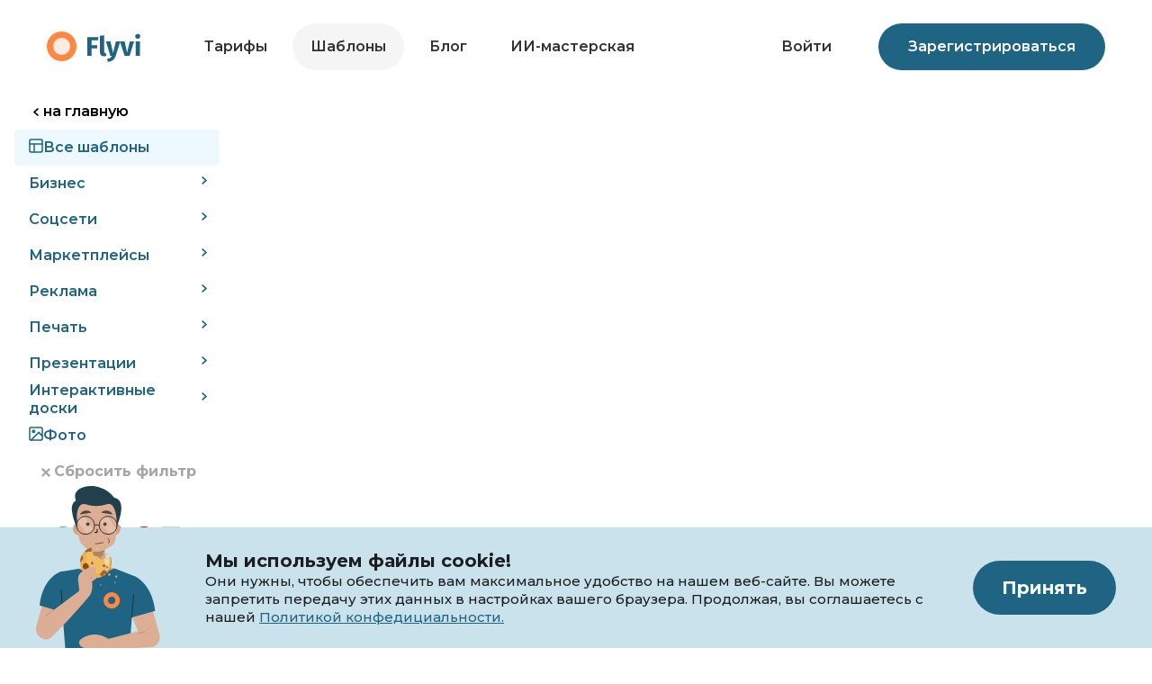

--- FILE ---
content_type: image/svg+xml
request_url: https://flyvi.io/_nuxt/img/rutube-icon.a1c13ba.svg
body_size: 9693
content:
<svg width="30" height="30" viewBox="0 0 30 30" fill="none" xmlns="http://www.w3.org/2000/svg" xmlns:xlink="http://www.w3.org/1999/xlink">
<rect width="30" height="30" fill="url(#pattern0)"/>
<defs>
<pattern id="pattern0" patternContentUnits="objectBoundingBox" width="1" height="1">
<use xlink:href="#image0_158_10" transform="scale(0.005)"/>
</pattern>
<image id="image0_158_10" width="200" height="200" xlink:href="[data-uri]"/>
</defs>
</svg>


--- FILE ---
content_type: application/javascript; charset=UTF-8
request_url: https://flyvi.io/_nuxt/87be014.js
body_size: 5449
content:
(window.webpackJsonp=window.webpackJsonp||[]).push([[2],{2143:function(e,t,n){"use strict";n.d(t,"a",(function(){return _}));n(37),n(11),n(20),n(56),n(36),n(16),n(62),n(66),n(46),n(23),n(34),n(22),n(35);var r=n(3),o=n(6),c=(n(14),n(48),n(166),n(24),n(15),n(28));function l(e,t){var n=Object.keys(e);if(Object.getOwnPropertySymbols){var r=Object.getOwnPropertySymbols(e);t&&(r=r.filter((function(t){return Object.getOwnPropertyDescriptor(e,t).enumerable}))),n.push.apply(n,r)}return n}function d(e){for(var t=1;t<arguments.length;t++){var n=null!=arguments[t]?arguments[t]:{};t%2?l(Object(n),!0).forEach((function(t){Object(r.a)(e,t,n[t])})):Object.getOwnPropertyDescriptors?Object.defineProperties(e,Object.getOwnPropertyDescriptors(n)):l(Object(n)).forEach((function(t){Object.defineProperty(e,t,Object.getOwnPropertyDescriptor(n,t))}))}return e}function f(e,t){var n="undefined"!=typeof Symbol&&e[Symbol.iterator]||e["@@iterator"];if(!n){if(Array.isArray(e)||(n=function(e,t){if(!e)return;if("string"==typeof e)return v(e,t);var n=Object.prototype.toString.call(e).slice(8,-1);"Object"===n&&e.constructor&&(n=e.constructor.name);if("Map"===n||"Set"===n)return Array.from(e);if("Arguments"===n||/^(?:Ui|I)nt(?:8|16|32)(?:Clamped)?Array$/.test(n))return v(e,t)}(e))||t&&e&&"number"==typeof e.length){n&&(e=n);var i=0,r=function(){};return{s:r,n:function(){return i>=e.length?{done:!0}:{done:!1,value:e[i++]}},e:function(e){throw e},f:r}}throw new TypeError("Invalid attempt to iterate non-iterable instance.\nIn order to be iterable, non-array objects must have a [Symbol.iterator]() method.")}var o,c=!0,l=!1;return{s:function(){n=n.call(e)},n:function(){var e=n.next();return c=e.done,e},e:function(e){l=!0,o=e},f:function(){try{c||null==n.return||n.return()}finally{if(l)throw o}}}}function v(e,t){(null==t||t>e.length)&&(t=e.length);for(var i=0,n=new Array(t);i<t;i++)n[i]=e[i];return n}var h=/;(?![^(]*\))/g,m=/:(.*)/;function y(style){var e,t={},n=f(style.split(h));try{for(n.s();!(e=n.n()).done;){var r=e.value.split(m),l=Object(o.a)(r,2),d=l[0],v=l[1];(d=d.trim())&&("string"==typeof v&&(v=v.trim()),t[Object(c.a)(d)]=v)}}catch(e){n.e(e)}finally{n.f()}return t}function _(){for(var e,t={},i=arguments.length;i--;)for(var n=0,r=Object.keys(arguments[i]);n<r.length;n++)switch(e=r[n]){case"class":case"directives":arguments[i][e]&&(t[e]=O(t[e],arguments[i][e]));break;case"style":arguments[i][e]&&(t[e]=w(t[e],arguments[i][e]));break;case"staticClass":if(!arguments[i][e])break;void 0===t[e]&&(t[e]=""),t[e]&&(t[e]+=" "),t[e]+=arguments[i][e].trim();break;case"on":case"nativeOn":arguments[i][e]&&(t[e]=j(t[e],arguments[i][e]));break;case"attrs":case"props":case"domProps":case"scopedSlots":case"staticStyle":case"hook":case"transition":if(!arguments[i][e])break;t[e]||(t[e]={}),t[e]=d(d({},arguments[i][e]),t[e]);break;default:t[e]||(t[e]=arguments[i][e])}return t}function w(e,source){return e?source?(e=Object(c.t)("string"==typeof e?y(e):e)).concat("string"==typeof source?y(source):source):e:source}function O(e,source){return source?e&&e?Object(c.t)(e).concat(source):source:e}function j(){if(!(arguments.length<=0?void 0:arguments[0]))return arguments.length<=1?void 0:arguments[1];if(!(arguments.length<=1?void 0:arguments[1]))return arguments.length<=0?void 0:arguments[0];for(var e={},i=2;i--;){var t=i<0||arguments.length<=i?void 0:arguments[i];for(var n in t)t[n]&&(e[n]?e[n]=[].concat(t[n],e[n]):e[n]=t[n])}return e}},2221:function(e,t,n){"use strict";var r=n(126),o=n(49),c=n(57),l=function(e,t,source,n,d,f,v,h){for(var element,m=d,y=0,_=!!v&&c(v,h,3);y<n;){if(y in source){if(element=_?_(source[y],y,t):source[y],f>0&&r(element))m=l(e,t,element,o(element.length),m,f-1)-1;else{if(m>=9007199254740991)throw TypeError("Exceed the acceptable array length");e[m]=element}m++}y++}return m};e.exports=l},2222:function(e,t,n){var content=n(2223);content.__esModule&&(content=content.default),"string"==typeof content&&(content=[[e.i,content,""]]),content.locals&&(e.exports=content.locals);(0,n(27).default)("04604cc2",content,!0,{sourceMap:!1})},2223:function(e,t,n){var r=n(26)(!1);r.push([e.i,".v-ripple__container{border-radius:inherit;width:100%;height:100%;z-index:0;contain:strict}.v-ripple__animation,.v-ripple__container{color:inherit;position:absolute;left:0;top:0;overflow:hidden;pointer-events:none}.v-ripple__animation{border-radius:50%;background:currentColor;opacity:0;will-change:transform,opacity}.v-ripple__animation--enter{transition:none}.v-ripple__animation--in{transition:transform .25s cubic-bezier(.4,0,.2,1),opacity .1s cubic-bezier(.4,0,.2,1)}.v-ripple__animation--out{transition:opacity .3s cubic-bezier(.4,0,.2,1)}",""]),e.exports=r},576:function(e,t,n){"use strict";var r=n(2),o=n(2221),c=n(64),l=n(49),d=n(83),f=n(169);r({target:"Array",proto:!0},{flat:function(){var e=arguments.length?arguments[0]:void 0,t=c(this),n=l(t.length),r=f(t,0);return r.length=o(r,t,t,n,0,void 0===e?1:d(e)),r}})},592:function(e,t,n){"use strict";n(11),n(76),n(20),n(15),n(92),n(324),n(2222);var r=n(28);function o(e,t){e.style.transform=t,e.style.webkitTransform=t}function c(e,t){e.style.opacity=t.toString()}function l(e){return"TouchEvent"===e.constructor.name}function d(e){return"KeyboardEvent"===e.constructor.name}var f=function(e,t){var n=arguments.length>2&&void 0!==arguments[2]?arguments[2]:{},r=0,o=0;if(!d(e)){var c=t.getBoundingClientRect(),f=l(e)?e.touches[e.touches.length-1]:e;r=f.clientX-c.left,o=f.clientY-c.top}var v=0,h=.3;t._ripple&&t._ripple.circle?(h=.15,v=t.clientWidth/2,v=n.center?v:v+Math.sqrt(Math.pow(r-v,2)+Math.pow(o-v,2))/4):v=Math.sqrt(Math.pow(t.clientWidth,2)+Math.pow(t.clientHeight,2))/2;var m="".concat((t.clientWidth-2*v)/2,"px"),y="".concat((t.clientHeight-2*v)/2,"px"),_=n.center?m:"".concat(r-v,"px"),w=n.center?y:"".concat(o-v,"px");return{radius:v,scale:h,x:_,y:w,centerX:m,centerY:y}},v=function(e,t){var n=arguments.length>2&&void 0!==arguments[2]?arguments[2]:{};if(t._ripple&&t._ripple.enabled){var r=document.createElement("span"),l=document.createElement("span");r.appendChild(l),r.className="v-ripple__container",n.class&&(r.className+=" ".concat(n.class));var d=f(e,t,n),v=d.radius,h=d.scale,m=d.x,y=d.y,_=d.centerX,w=d.centerY,O="".concat(2*v,"px");l.className="v-ripple__animation",l.style.width=O,l.style.height=O,t.appendChild(r);var j=window.getComputedStyle(t);j&&"static"===j.position&&(t.style.position="relative",t.dataset.previousPosition="static"),l.classList.add("v-ripple__animation--enter"),l.classList.add("v-ripple__animation--visible"),o(l,"translate(".concat(m,", ").concat(y,") scale3d(").concat(h,",").concat(h,",").concat(h,")")),c(l,0),l.dataset.activated=String(performance.now()),setTimeout((function(){l.classList.remove("v-ripple__animation--enter"),l.classList.add("v-ripple__animation--in"),o(l,"translate(".concat(_,", ").concat(w,") scale3d(1,1,1)")),c(l,.25)}),0)}},h=function(e){if(e&&e._ripple&&e._ripple.enabled){var t=e.getElementsByClassName("v-ripple__animation");if(0!==t.length){var n=t[t.length-1];if(!n.dataset.isHiding){n.dataset.isHiding="true";var r=performance.now()-Number(n.dataset.activated),o=Math.max(250-r,0);setTimeout((function(){n.classList.remove("v-ripple__animation--in"),n.classList.add("v-ripple__animation--out"),c(n,0),setTimeout((function(){1===e.getElementsByClassName("v-ripple__animation").length&&e.dataset.previousPosition&&(e.style.position=e.dataset.previousPosition,delete e.dataset.previousPosition),n.parentNode&&e.removeChild(n.parentNode)}),300)}),o)}}}};function m(e){return void 0===e||!!e}function y(e){var t={},element=e.currentTarget;if(element&&element._ripple&&!element._ripple.touched&&!e.rippleStop){if(e.rippleStop=!0,l(e))element._ripple.touched=!0,element._ripple.isTouch=!0;else if(element._ripple.isTouch)return;if(t.center=element._ripple.centered||d(e),element._ripple.class&&(t.class=element._ripple.class),l(e)){if(element._ripple.showTimerCommit)return;element._ripple.showTimerCommit=function(){v(e,element,t)},element._ripple.showTimer=window.setTimeout((function(){element&&element._ripple&&element._ripple.showTimerCommit&&(element._ripple.showTimerCommit(),element._ripple.showTimerCommit=null)}),80)}else v(e,element,t)}}function _(e){var element=e.currentTarget;if(element&&element._ripple){if(window.clearTimeout(element._ripple.showTimer),"touchend"===e.type&&element._ripple.showTimerCommit)return element._ripple.showTimerCommit(),element._ripple.showTimerCommit=null,void(element._ripple.showTimer=setTimeout((function(){_(e)})));window.setTimeout((function(){element._ripple&&(element._ripple.touched=!1)})),h(element)}}function w(e){var element=e.currentTarget;element&&element._ripple&&(element._ripple.showTimerCommit&&(element._ripple.showTimerCommit=null),window.clearTimeout(element._ripple.showTimer))}var O=!1;function j(e){O||e.keyCode!==r.n.enter&&e.keyCode!==r.n.space||(O=!0,y(e))}function E(e){O=!1,_(e)}function x(e){!0===O&&(O=!1,_(e))}function L(e,t,n){var r=m(t.value);r||h(e),e._ripple=e._ripple||{},e._ripple.enabled=r;var o=t.value||{};o.center&&(e._ripple.centered=!0),o.class&&(e._ripple.class=t.value.class),o.circle&&(e._ripple.circle=o.circle),r&&!n?(e.addEventListener("touchstart",y,{passive:!0}),e.addEventListener("touchend",_,{passive:!0}),e.addEventListener("touchmove",w,{passive:!0}),e.addEventListener("touchcancel",_),e.addEventListener("mousedown",y),e.addEventListener("mouseup",_),e.addEventListener("mouseleave",_),e.addEventListener("keydown",j),e.addEventListener("keyup",E),e.addEventListener("blur",x),e.addEventListener("dragstart",_,{passive:!0})):!r&&n&&T(e)}function T(e){e.removeEventListener("mousedown",y),e.removeEventListener("touchstart",y),e.removeEventListener("touchend",_),e.removeEventListener("touchmove",w),e.removeEventListener("touchcancel",_),e.removeEventListener("mouseup",_),e.removeEventListener("mouseleave",_),e.removeEventListener("keydown",j),e.removeEventListener("keyup",E),e.removeEventListener("dragstart",_),e.removeEventListener("blur",x)}var S={bind:function(e,t,n){L(e,t,!1)},unbind:function(e){delete e._ripple,T(e)},update:function(e,t){t.value!==t.oldValue&&L(e,t,m(t.oldValue))}};t.a=S},595:function(e,t,n){"use strict";n(24),n(16),n(23),n(34),n(22),n(35);var r=n(6),o=n(3),c=(n(14),n(48),n(166),n(11),n(76),n(1)),l=n(65),d=n(80);function f(e,t){var n=Object.keys(e);if(Object.getOwnPropertySymbols){var r=Object.getOwnPropertySymbols(e);t&&(r=r.filter((function(t){return Object.getOwnPropertyDescriptor(e,t).enumerable}))),n.push.apply(n,r)}return n}function v(e){for(var t=1;t<arguments.length;t++){var n=null!=arguments[t]?arguments[t]:{};t%2?f(Object(n),!0).forEach((function(t){Object(o.a)(e,t,n[t])})):Object.getOwnPropertyDescriptors?Object.defineProperties(e,Object.getOwnPropertyDescriptors(n)):f(Object(n)).forEach((function(t){Object.defineProperty(e,t,Object.getOwnPropertyDescriptor(n,t))}))}return e}t.a=c.default.extend({name:"colorable",props:{color:String},methods:{setBackgroundColor:function(e){var data=arguments.length>1&&void 0!==arguments[1]?arguments[1]:{};return"string"==typeof data.style?(Object(l.b)("style must be an object",this),data):"string"==typeof data.class?(Object(l.b)("class must be an object",this),data):(Object(d.d)(e)?data.style=v(v({},data.style),{},{"background-color":"".concat(e),"border-color":"".concat(e)}):e&&(data.class=v(v({},data.class),{},Object(o.a)({},e,!0))),data)},setTextColor:function(e){var data=arguments.length>1&&void 0!==arguments[1]?arguments[1]:{};if("string"==typeof data.style)return Object(l.b)("style must be an object",this),data;if("string"==typeof data.class)return Object(l.b)("class must be an object",this),data;if(Object(d.d)(e))data.style=v(v({},data.style),{},{color:"".concat(e),"caret-color":"".concat(e)});else if(e){var t=e.toString().trim().split(" ",2),n=Object(r.a)(t,2),c=n[0],f=n[1];data.class=v(v({},data.class),{},Object(o.a)({},c+"--text",!0)),f&&(data.class["text--"+f]=!0)}return data}}})},636:function(e,t,n){"use strict";n.d(t,"b",(function(){return h})),n.d(t,"c",(function(){return m})),n.d(t,"d",(function(){return y})),n.d(t,"a",(function(){return _}));n(15);var r=n(2143);function o(){for(var e,t=arguments.length>0&&void 0!==arguments[0]?arguments[0]:[],n=arguments.length,r=new Array(n>1?n-1:0),o=1;o<n;o++)r[o-1]=arguments[o];return(e=Array()).concat.apply(e,[t].concat(r))}function c(e){var t=arguments.length>1&&void 0!==arguments[1]?arguments[1]:"top center 0",n=arguments.length>2?arguments[2]:void 0;return{name:e,functional:!0,props:{group:{type:Boolean,default:!1},hideOnLeave:{type:Boolean,default:!1},leaveAbsolute:{type:Boolean,default:!1},mode:{type:String,default:n},origin:{type:String,default:t}},render:function(t,n){var c="transition".concat(n.props.group?"-group":""),data={props:{name:e,mode:n.props.mode},on:{beforeEnter:function(e){e.style.transformOrigin=n.props.origin,e.style.webkitTransformOrigin=n.props.origin}}};return n.props.leaveAbsolute&&(data.on.leave=o(data.on.leave,(function(e){var t=e.offsetTop,n=e.offsetLeft,r=e.offsetWidth,o=e.offsetHeight;e._transitionInitialStyles={position:e.style.position,top:e.style.top,left:e.style.left,width:e.style.width,height:e.style.height},e.style.position="absolute",e.style.top=t+"px",e.style.left=n+"px",e.style.width=r+"px",e.style.height=o+"px"})),data.on.afterLeave=o(data.on.afterLeave,(function(e){if(e&&e._transitionInitialStyles){var t=e._transitionInitialStyles,n=t.position,r=t.top,o=t.left,c=t.width,l=t.height;delete e._transitionInitialStyles,e.style.position=n||"",e.style.top=r||"",e.style.left=o||"",e.style.width=c||"",e.style.height=l||""}}))),n.props.hideOnLeave&&(data.on.leave=o(data.on.leave,(function(e){e.style.setProperty("display","none","important")}))),t(c,Object(r.a)(n.data,data),n.children)}}}function l(e,t){var n=arguments.length>2&&void 0!==arguments[2]?arguments[2]:"in-out";return{name:e,functional:!0,props:{mode:{type:String,default:n}},render:function(n,o){return n("transition",Object(r.a)(o.data,{props:{name:e},on:t}),o.children)}}}var d=n(3),f=n(28),v=function(){var e=arguments.length>0&&void 0!==arguments[0]?arguments[0]:"",t=arguments.length>1&&void 0!==arguments[1]&&arguments[1],n=t?"width":"height",r="offset".concat(Object(f.s)(n));return{beforeEnter:function(e){e._parent=e.parentNode,e._initialStyle=Object(d.a)({transition:e.style.transition,overflow:e.style.overflow},n,e.style[n])},enter:function(t){var o=t._initialStyle;t.style.setProperty("transition","none","important"),t.style.overflow="hidden";var c="".concat(t[r],"px");t.style[n]="0",t.offsetHeight,t.style.transition=o.transition,e&&t._parent&&t._parent.classList.add(e),requestAnimationFrame((function(){t.style[n]=c}))},afterEnter:c,enterCancelled:c,leave:function(e){e._initialStyle=Object(d.a)({transition:"",overflow:e.style.overflow},n,e.style[n]),e.style.overflow="hidden",e.style[n]="".concat(e[r],"px"),e.offsetHeight,requestAnimationFrame((function(){return e.style[n]="0"}))},afterLeave:o,leaveCancelled:o};function o(t){e&&t._parent&&t._parent.classList.remove(e),c(t)}function c(e){var t=e._initialStyle[n];e.style.overflow=e._initialStyle.overflow,null!=t&&(e.style[n]=t),delete e._initialStyle}},h=(c("carousel-transition"),c("carousel-reverse-transition"),c("tab-transition"),c("tab-reverse-transition"),c("menu-transition"),c("fab-transition","center center","out-in")),m=(c("dialog-transition"),c("dialog-bottom-transition"),c("dialog-top-transition"),c("fade-transition")),y=(c("scale-transition"),c("scroll-x-transition"),c("scroll-x-reverse-transition"),c("scroll-y-transition"),c("scroll-y-reverse-transition"),c("slide-x-transition")),_=(c("slide-x-reverse-transition"),c("slide-y-transition"),c("slide-y-reverse-transition"),l("expand-transition",v()));l("expand-x-transition",v("",!0))},817:function(e,t,n){"use strict";var r=n(1);function o(e){return function(t,n){for(var r in n)Object.prototype.hasOwnProperty.call(t,r)||this.$delete(this.$data[e],r);for(var o in t)this.$set(this.$data[e],o,t[o])}}t.a=r.default.extend({data:function(){return{attrs$:{},listeners$:{}}},created:function(){this.$watch("$attrs",o("attrs$"),{immediate:!0}),this.$watch("$listeners",o("listeners$"),{immediate:!0})}})},884:function(e,t,n){"use strict";var r=n(17);function o(e,t,n){var r,o=null==(r=e._observe)?void 0:r[n.context._uid];o&&(o.observer.unobserve(e),delete e._observe[n.context._uid])}var c={inserted:function(e,t,n){if("undefined"!=typeof window&&"IntersectionObserver"in window){var c=t.modifiers||{},l=t.value,d="object"===Object(r.a)(l)?l:{handler:l,options:{}},f=d.handler,v=d.options,h=new IntersectionObserver((function(){var r,l=arguments.length>0&&void 0!==arguments[0]?arguments[0]:[],d=arguments.length>1?arguments[1]:void 0,v=null==(r=e._observe)?void 0:r[n.context._uid];if(v){var h=l.some((function(e){return e.isIntersecting}));!f||c.quiet&&!v.init||c.once&&!h&&!v.init||f(l,d,h),h&&c.once?o(e,t,n):v.init=!0}}),v);e._observe=Object(e._observe),e._observe[n.context._uid]={init:!1,observer:h},h.observe(e)}},unbind:o};t.a=c}}]);

--- FILE ---
content_type: application/javascript; charset=UTF-8
request_url: https://flyvi.io/_nuxt/e3641ab.js
body_size: 51566
content:
(window.webpackJsonp=window.webpackJsonp||[]).push([[193,4,21,61,82,83,84,85,87,88,102,103,108,122,123,131,138,148,150,157,158,167,169,170],{1092:function(t,e,n){t.exports=n.p+"img/block1.63814fd.png"},1093:function(t,e,n){t.exports=n.p+"img/block2.4457cc2.png"},1094:function(t,e,n){t.exports=n.p+"img/block3.8746ca3.png"},1095:function(t,e,n){t.exports=n.p+"img/block-4.1be587a.png"},1096:function(t,e,n){var content=n(1962);content.__esModule&&(content=content.default),"string"==typeof content&&(content=[[t.i,content,""]]),content.locals&&(t.exports=content.locals);(0,n(27).default)("553b69f7",content,!0,{sourceMap:!1})},1097:function(t,e,n){var content=n(1964);content.__esModule&&(content=content.default),"string"==typeof content&&(content=[[t.i,content,""]]),content.locals&&(t.exports=content.locals);(0,n(27).default)("41d4058b",content,!0,{sourceMap:!1})},1098:function(t,e,n){"use strict";n(820)},1099:function(t,e,n){var o=n(26),r=n(39),l=n(40),d=n(41),c=n(42),f=n(43),m=o(!1),h=r(l),x=r(d),v=r(c),w=r(f);m.push([t.i,'@font-face{font-family:"Lato";font-display:swap;font-style:normal;font-weight:900;src:url('+h+') format("truetype")}@font-face{font-family:"Lato";font-display:swap;font-style:normal;font-weight:700;src:url('+x+') format("truetype")}@font-face{font-family:"Lato";font-display:swap;font-style:normal;font-weight:600;src:url('+v+') format("truetype")}@font-face{font-family:"Lato";font-display:swap;font-style:normal;font-weight:500;src:url('+w+') format("truetype")}[data-v-2276646c]:root{position:relative;min-height:100%;font-size:26.16px}body[data-v-2276646c]{font-size:16px;line-height:1rem}@media(max-width:640px){[data-v-2276646c]:root{font-size:23px}body[data-v-2276646c]{font-size:14px}}ol[data-v-2276646c],p[data-v-2276646c],ul[data-v-2276646c]{margin-bottom:1rem}.example[data-v-2276646c]{margin-bottom:.5rem;font-size:1.25rem;padding-top:2.5rem}body[data-v-2276646c]{font-family:"Montserrat","Inter","Lato",sans-serif!important;color:#333}h1[data-v-2276646c],h2[data-v-2276646c],h3[data-v-2276646c],h4[data-v-2276646c],h5[data-v-2276646c],h6[data-v-2276646c]{margin-bottom:1rem;font-family:inherit;color:inherit;line-height:1.2}h4[data-v-2276646c],h5[data-v-2276646c],h6[data-v-2276646c]{margin-bottom:.5rem}h1[data-v-2276646c]{font-size:1.25rem;line-height:1.5rem}@media(min-width:520px){h1[data-v-2276646c]{font-size:1.75rem;line-height:2rem}}h2[data-v-2276646c]{font-size:1rem}@media(min-width:520px){h2[data-v-2276646c]{font-size:1.25rem}}h3[data-v-2276646c]{font-size:.75rem}@media(min-width:520px){h3[data-v-2276646c]{font-size:1.125rem}}@media(min-width:520px){h4[data-v-2276646c]{font-size:1rem}}@media(min-width:520px){h5[data-v-2276646c]{font-size:.75rem}}@media(min-width:520px){h6[data-v-2276646c]{font-size:.5rem}}.container[data-v-2276646c],.container-fluid[data-v-2276646c]{display:block;padding-right:1rem;padding-left:1rem;margin:0 auto;max-width:100%;width:100%}@media(min-width:768px){.container[data-v-2276646c]{max-width:750px}}@media(min-width:991px){.container[data-v-2276646c]{max-width:970px}}@media(min-width:1200px){.container[data-v-2276646c]{max-width:1170px}}.slick-dots li button[data-v-2276646c]:before{font-size:18px!important}@media(max-width:520px){.slick-dots li button[data-v-2276646c]:before{font-size:14px!important}}@media(min-width:520px){[dir=ltr] .slick-dots[data-v-2276646c]{text-align:right!important}[dir=rtl] .slick-dots[data-v-2276646c]{text-align:left!important}}.fade-enter[data-v-2276646c],.fade-leave-to[data-v-2276646c]{opacity:0}body.overflow[data-v-2276646c]{overflow:hidden}.slide-fade-enter-active[data-v-2276646c],.slide-fade-leave-active[data-v-2276646c]{transition:all .3s ease-in-out}.slide-fade-enter[data-v-2276646c],.slide-fade-leave-to[data-v-2276646c]{transform:translateX(400px);opacity:0}.pu-skeleton[data-v-2276646c]{border-radius:.5rem!important}@media(min-width:768px){.pu-skeleton[data-v-2276646c]{border-radius:1rem!important}}.short-title[data-v-2276646c]{max-width:620px}.shortest-title[data-v-2276646c]{max-width:520px}.pink-circle[data-v-2276646c]{-webkit-user-select:none;-moz-user-select:none;user-select:none;position:absolute;transform:scale(1.5);max-width:685px;max-height:685px;top:300px;right:-300px;z-index:0}@media(max-width:990px){.pink-circle[data-v-2276646c]{display:none}}.pink-circle img[data-v-2276646c]{width:100%;height:100%}.main-container[data-v-2276646c]{position:relative;z-index:10;max-width:1170px;margin:0 auto}@media(max-width:990px){.main-container[data-v-2276646c]{padding:0 24px}}.header[data-v-2276646c]{color:#fff;font-family:Montserrat;font-size:40px;font-weight:700;line-height:48px;text-align:center}@media(max-width:990px){.header[data-v-2276646c]{font-size:21px;font-weight:700;line-height:26px;text-align:left}}.subtitle[data-v-2276646c]{max-width:995px;margin:0 auto;color:#fff;font-family:Montserrat;font-size:17px;font-weight:500;line-height:30px;letter-spacing:-.5px;text-align:center}@media(max-width:990px){.subtitle[data-v-2276646c]{color:hsla(0,0%,100%,.69804);font-size:14px;font-weight:500;line-height:20px;text-align:left}}.tabs[data-v-2276646c]{position:relative;z-index:10;flex-wrap:wrap;display:flex;margin:40px auto 0;grid-gap:8px;gap:8px}@media(max-width:990px){.tabs[data-v-2276646c]{justify-content:unset}}.tabs-btn-active[data-v-2276646c]{background:#149fdb}.tabs-btn[data-v-2276646c]{cursor:pointer;display:flex;align-items:center;justify-content:center;width:138px;height:52px;border:1px solid #1f6583;border-radius:50px}@media(max-width:990px){.tabs-btn[data-v-2276646c]{width:unset;max-width:113px;height:40px;padding:7px}}.tabs-btn span[data-v-2276646c]{max-width:113px;color:#fff;font-family:Montserrat;font-size:14px;font-weight:600;line-height:16px;text-align:center}@media(max-width:990px){.tabs-btn span[data-v-2276646c]{max-width:105px;font-size:12px;font-weight:600;line-height:12px;text-align:center}}.tabs-btn[data-v-2276646c]:hover{transition:all .5s;background:#149fdb}@media(max-width:990px){.tabs-btn-tin[data-v-2276646c]:first-child{width:101px}.tabs-btn-tin[data-v-2276646c]:nth-child(2){width:94px}.tabs-btn-tin[data-v-2276646c]:nth-child(3){width:113px}.tabs-btn-tin[data-v-2276646c]:nth-child(4){width:87px}.tabs-btn-tin[data-v-2276646c]:nth-child(5){width:80px}.tabs-btn-tin[data-v-2276646c]:nth-child(6){width:89px}.tabs-btn-tin[data-v-2276646c]:nth-child(7){width:103px}.tabs-btn-tin[data-v-2276646c]:nth-child(8){width:83px}}.content[data-v-2276646c]{margin:52px auto 0}@media(max-width:990px){.content[data-v-2276646c]{margin-top:24px}}.content__wrapper[data-v-2276646c]{display:flex;justify-content:space-between}.leftColumn[data-v-2276646c]{max-width:536px;align-self:center}.leftColumn>h1[data-v-2276646c]{color:#fff;font-family:Montserrat;font-size:40px;font-weight:700;line-height:48px;letter-spacing:-.5px;text-align:left}@media(max-width:990px){.leftColumn>h1[data-v-2276646c]{font-size:21px;font-weight:700;line-height:26px;text-align:left}}.leftColumn p[data-v-2276646c]{color:hsla(0,0%,100%,.69804);font-family:Montserrat;font-size:16px;font-weight:400;line-height:24px;letter-spacing:-.5px;text-align:left}@media(max-width:990px){.leftColumn p[data-v-2276646c]{margin-top:24px;color:hsla(0,0%,100%,.69804);font-size:14px;font-weight:500;line-height:20px;text-align:left}}.actions__list[data-v-2276646c]{margin-top:24px}.action[data-v-2276646c]{margin-bottom:8px;display:flex;grid-gap:16px;gap:16px;align-items:center;color:hsla(0,0%,100%,.69804);font-family:Montserrat;font-size:16px;font-weight:500;line-height:24px;letter-spacing:-.5px;text-align:left}@media(max-width:990px){.action[data-v-2276646c]{font-size:14px;font-weight:500;line-height:20px;letter-spacing:-.5px}}.list-marker[data-v-2276646c]{width:12px;height:12px;border:3px solid #fea843;border-radius:50%}.btn-container[data-v-2276646c]{margin-top:48px;display:flex;justify-content:center;align-items:center}@media(max-width:990px){.btn-container[data-v-2276646c]{margin-top:24px}}.media-container[data-v-2276646c]{max-width:570px;max-height:560px;position:relative;z-index:1}.media-container>img[data-v-2276646c]{width:100%;height:100%;-o-object-fit:contain;object-fit:contain}',""]),t.exports=m},1100:function(t,e,n){t.exports=n.p+"img/tab-1.d6ee848.png"},1101:function(t,e,n){t.exports=n.p+"img/tab-2.066299f.png"},1102:function(t,e,n){t.exports=n.p+"img/tab-3.b2b6d58.png"},1103:function(t,e,n){t.exports=n.p+"img/tab-5.a757b96.png"},1104:function(t,e,n){t.exports=n.p+"img/tab-6.4328443.png"},1105:function(t,e,n){t.exports=n.p+"img/tab-7.96d44a5.png"},1106:function(t,e,n){t.exports=n.p+"img/tab-8.c7f7122.png"},1107:function(t,e,n){"use strict";n(821)},1108:function(t,e,n){var o=n(26),r=n(39),l=n(40),d=n(41),c=n(42),f=n(43),m=o(!1),h=r(l),x=r(d),v=r(c),w=r(f);m.push([t.i,'@font-face{font-family:"Lato";font-display:swap;font-style:normal;font-weight:900;src:url('+h+') format("truetype")}@font-face{font-family:"Lato";font-display:swap;font-style:normal;font-weight:700;src:url('+x+') format("truetype")}@font-face{font-family:"Lato";font-display:swap;font-style:normal;font-weight:600;src:url('+v+') format("truetype")}@font-face{font-family:"Lato";font-display:swap;font-style:normal;font-weight:500;src:url('+w+') format("truetype")}[data-v-ad448150]:root{position:relative;min-height:100%;font-size:26.16px}body[data-v-ad448150]{font-size:16px;line-height:1rem}@media(max-width:640px){[data-v-ad448150]:root{font-size:23px}body[data-v-ad448150]{font-size:14px}}ol[data-v-ad448150],p[data-v-ad448150],ul[data-v-ad448150]{margin-bottom:1rem}.example[data-v-ad448150]{margin-bottom:.5rem;font-size:1.25rem;padding-top:2.5rem}body[data-v-ad448150]{font-family:"Montserrat","Inter","Lato",sans-serif!important;color:#333}h1[data-v-ad448150],h2[data-v-ad448150],h3[data-v-ad448150],h4[data-v-ad448150],h5[data-v-ad448150],h6[data-v-ad448150]{margin-bottom:1rem;font-family:inherit;color:inherit;line-height:1.2}h4[data-v-ad448150],h5[data-v-ad448150],h6[data-v-ad448150]{margin-bottom:.5rem}h1[data-v-ad448150]{font-size:1.25rem;line-height:1.5rem}@media(min-width:520px){h1[data-v-ad448150]{font-size:1.75rem;line-height:2rem}}h2[data-v-ad448150]{font-size:1rem}@media(min-width:520px){h2[data-v-ad448150]{font-size:1.25rem}}h3[data-v-ad448150]{font-size:.75rem}@media(min-width:520px){h3[data-v-ad448150]{font-size:1.125rem}}@media(min-width:520px){h4[data-v-ad448150]{font-size:1rem}}@media(min-width:520px){h5[data-v-ad448150]{font-size:.75rem}}@media(min-width:520px){h6[data-v-ad448150]{font-size:.5rem}}.container[data-v-ad448150],.container-fluid[data-v-ad448150]{display:block;padding-right:1rem;padding-left:1rem;margin:0 auto;max-width:100%;width:100%}@media(min-width:768px){.container[data-v-ad448150]{max-width:750px}}@media(min-width:991px){.container[data-v-ad448150]{max-width:970px}}@media(min-width:1200px){.container[data-v-ad448150]{max-width:1170px}}.slick-dots li button[data-v-ad448150]:before{font-size:18px!important}@media(max-width:520px){.slick-dots li button[data-v-ad448150]:before{font-size:14px!important}}@media(min-width:520px){[dir=ltr] .slick-dots[data-v-ad448150]{text-align:right!important}[dir=rtl] .slick-dots[data-v-ad448150]{text-align:left!important}}.fade-enter[data-v-ad448150],.fade-leave-to[data-v-ad448150]{opacity:0}body.overflow[data-v-ad448150]{overflow:hidden}.slide-fade-enter-active[data-v-ad448150],.slide-fade-leave-active[data-v-ad448150]{transition:all .3s ease-in-out}.slide-fade-enter[data-v-ad448150],.slide-fade-leave-to[data-v-ad448150]{transform:translateX(400px);opacity:0}.pu-skeleton[data-v-ad448150]{border-radius:.5rem!important}@media(min-width:768px){.pu-skeleton[data-v-ad448150]{border-radius:1rem!important}}.pink-circle[data-v-ad448150]{transform:scale(1.5);position:absolute;max-width:655px;max-height:655px;bottom:-300px;right:-100px;z-index:0}@media(max-width:990px){.pink-circle[data-v-ad448150]{display:none}}.pink-circle img[data-v-ad448150]{width:100%;height:100%}.instruction-container[data-v-ad448150],.wrapper[data-v-ad448150]{position:relative;z-index:1}.wrapper[data-v-ad448150]{padding:48px 116px;background:#041c30;border-radius:24px;margin:40px auto 0;max-width:1170px;display:flex;flex-direction:column}@media(max-width:990px){.wrapper[data-v-ad448150]{padding:24px;border-radius:0}}.btn[data-v-ad448150]{margin-top:24px}.btn-content[data-v-ad448150]{display:flex;grid-gap:16px;gap:16px;align-items:center}@media(max-width:990px){.btn-svg[data-v-ad448150]{margin-left:72px}}h1[data-v-ad448150]{font-family:Montserrat;font-size:24px;font-weight:700;line-height:52px;text-align:left;color:#fff}@media(max-width:990px){h1[data-v-ad448150]{font-size:21px;font-weight:700;line-height:26px;text-align:left}}@media(max-width:990px){.title-instruction>h1[data-v-ad448150]{margin-top:24px;margin-bottom:0}}',""]),t.exports=m},1889:function(t,e,n){"use strict";n.r(e);var o={name:"One"},r=n(4),component=Object(r.a)(o,(function(){var t=this,e=t.$createElement,n=t._self._c||e;return n("svg",{staticStyle:{transform:"scale(2.5)"},attrs:{width:"40",height:"41",viewBox:"0 0 40 41",fill:"none",xmlns:"http://www.w3.org/2000/svg"}},[n("rect",{attrs:{y:"0.476074",width:"40",height:"40",rx:"8",fill:"#FE8743"}}),t._v(" "),n("path",{attrs:{d:"M17.1016 13.8761H22.5376V26.4761H19.6216V16.2161H17.1016V13.8761Z",fill:"white"}})])}),[],!1,null,null,null);e.default=component.exports},1890:function(t,e,n){"use strict";n.r(e);var o={name:"Two"},r=n(4),component=Object(r.a)(o,(function(){var t=this,e=t.$createElement,n=t._self._c||e;return n("svg",{staticStyle:{transform:"scale(2.5)"},attrs:{width:"40",height:"41",viewBox:"0 0 40 41",fill:"none",xmlns:"http://www.w3.org/2000/svg"}},[n("rect",{attrs:{y:"0.476074",width:"40",height:"40",rx:"8",fill:"#FE8743"}}),t._v(" "),n("path",{attrs:{d:"M20.3894 24.1001H25.8074V26.4761H16.2854V24.5861L21.1454 19.9961C22.2614 18.9341 22.4594 18.2861 22.4594 17.6741C22.4594 16.6841 21.7754 16.1081 20.4434 16.1081C19.3634 16.1081 18.4454 16.5221 17.8334 17.3681L15.7094 16.0001C16.6814 14.5781 18.4454 13.6601 20.7134 13.6601C23.5214 13.6601 25.3934 15.1001 25.3934 17.3861C25.3934 18.6101 25.0514 19.7261 23.2874 21.3641L20.3894 24.1001Z",fill:"white"}})])}),[],!1,null,null,null);e.default=component.exports},1891:function(t,e,n){"use strict";n.r(e);var o={name:"Three"},r=n(4),component=Object(r.a)(o,(function(){var t=this,e=t.$createElement,n=t._self._c||e;return n("svg",{staticStyle:{transform:"scale(2.5)"},attrs:{width:"40",height:"41",viewBox:"0 0 40 41",fill:"none",xmlns:"http://www.w3.org/2000/svg"}},[n("rect",{attrs:{y:"0.476074",width:"40",height:"40",rx:"8",fill:"#FE8743"}}),t._v(" "),n("path",{attrs:{d:"M22.2618 19.0061C24.5298 19.3661 25.6818 20.7701 25.6818 22.6241C25.6818 24.7481 24.0438 26.6921 20.4618 26.6921C18.6978 26.6921 16.8798 26.2061 15.6558 25.3421L16.7898 23.1101C17.7438 23.8301 19.0758 24.2441 20.3898 24.2441C21.8478 24.2441 22.7478 23.6501 22.7478 22.6241C22.7478 21.6701 22.0458 21.0761 20.3898 21.0761H19.0578V19.1501L21.6498 16.2161H16.2858V13.8761H25.1058V15.7661L22.2618 19.0061Z",fill:"white"}})])}),[],!1,null,null,null);e.default=component.exports},1892:function(t,e,n){"use strict";n.r(e);var o={name:"Four"},r=n(4),component=Object(r.a)(o,(function(){var t=this,e=t.$createElement,n=t._self._c||e;return n("svg",{attrs:{width:"40",height:"40",viewBox:"0 0 40 40",fill:"none",xmlns:"http://www.w3.org/2000/svg"}},[n("rect",{attrs:{width:"40",height:"40",rx:"8",fill:"#FE8743"}}),t._v(" "),n("path",{attrs:{d:"M15.3529 23.354V21.392L21.2929 13.4H24.3529L18.5389 21.392L17.1169 20.978H27.0349V23.354H15.3529ZM22.1389 26V23.354L22.2289 20.978V18.62H24.9829V26H22.1389Z",fill:"white"}})])}),[],!1,null,null,null);e.default=component.exports},1893:function(t,e,n){"use strict";n.r(e);var o={name:"Five"},r=n(4),component=Object(r.a)(o,(function(){var t=this,e=t.$createElement,n=t._self._c||e;return n("svg",{attrs:{width:"40",height:"40",viewBox:"0 0 40 40",fill:"none",xmlns:"http://www.w3.org/2000/svg"}},[n("rect",{attrs:{width:"40",height:"40",rx:"8",fill:"#FE8743"}}),t._v(" "),n("path",{attrs:{d:"M20.6335 26.216C19.7575 26.216 18.8875 26.102 18.0235 25.874C17.1715 25.634 16.4395 25.298 15.8275 24.866L16.9795 22.634C17.4595 22.982 18.0115 23.258 18.6355 23.462C19.2715 23.666 19.9135 23.768 20.5615 23.768C21.2935 23.768 21.8695 23.624 22.2895 23.336C22.7095 23.048 22.9195 22.646 22.9195 22.13C22.9195 21.806 22.8355 21.518 22.6675 21.266C22.4995 21.014 22.1995 20.822 21.7675 20.69C21.3475 20.558 20.7535 20.492 19.9855 20.492H16.7635L17.4115 13.4H25.0975V15.74H18.4555L19.9675 14.408L19.5175 19.466L18.0055 18.134H20.6695C21.9175 18.134 22.9195 18.308 23.6755 18.656C24.4435 18.992 25.0015 19.454 25.3495 20.042C25.6975 20.63 25.8715 21.296 25.8715 22.04C25.8715 22.784 25.6855 23.474 25.3135 24.11C24.9415 24.734 24.3655 25.244 23.5855 25.64C22.8175 26.024 21.8335 26.216 20.6335 26.216Z",fill:"white"}})])}),[],!1,null,null,null);e.default=component.exports},1894:function(t,e,n){"use strict";n.r(e);var o={name:"Six"},r=n(4),component=Object(r.a)(o,(function(){var t=this,e=t.$createElement,n=t._self._c||e;return n("svg",{attrs:{width:"40",height:"40",viewBox:"0 0 40 40",fill:"none",xmlns:"http://www.w3.org/2000/svg"}},[n("rect",{attrs:{width:"40",height:"40",rx:"8",fill:"#FE8743"}}),t._v(" "),n("path",{attrs:{d:"M21.1055 26.216C19.9535 26.216 18.9515 25.976 18.0995 25.496C17.2595 25.016 16.6115 24.314 16.1555 23.39C15.6995 22.466 15.4715 21.326 15.4715 19.97C15.4715 18.518 15.7415 17.288 16.2815 16.28C16.8335 15.272 17.5895 14.504 18.5495 13.976C19.5215 13.448 20.6375 13.184 21.8975 13.184C22.5695 13.184 23.2115 13.256 23.8235 13.4C24.4355 13.544 24.9635 13.76 25.4075 14.048L24.3275 16.19C23.9795 15.95 23.6075 15.788 23.2115 15.704C22.8155 15.608 22.4015 15.56 21.9695 15.56C20.8775 15.56 20.0135 15.89 19.3775 16.55C18.7415 17.21 18.4235 18.188 18.4235 19.484C18.4235 19.7 18.4235 19.94 18.4235 20.204C18.4355 20.468 18.4715 20.732 18.5315 20.996L17.7215 20.24C17.9495 19.772 18.2435 19.382 18.6035 19.07C18.9635 18.746 19.3895 18.506 19.8815 18.35C20.3855 18.182 20.9375 18.098 21.5375 18.098C22.3535 18.098 23.0855 18.26 23.7335 18.584C24.3815 18.908 24.8975 19.364 25.2815 19.952C25.6775 20.54 25.8755 21.23 25.8755 22.022C25.8755 22.874 25.6595 23.618 25.2275 24.254C24.8075 24.878 24.2375 25.364 23.5175 25.712C22.8095 26.048 22.0055 26.216 21.1055 26.216ZM20.9435 24.038C21.3515 24.038 21.7115 23.966 22.0235 23.822C22.3475 23.666 22.5995 23.444 22.7795 23.156C22.9595 22.868 23.0495 22.538 23.0495 22.166C23.0495 21.59 22.8515 21.134 22.4555 20.798C22.0715 20.45 21.5555 20.276 20.9075 20.276C20.4755 20.276 20.0975 20.36 19.7735 20.528C19.4495 20.684 19.1915 20.906 18.9995 21.194C18.8195 21.47 18.7295 21.794 18.7295 22.166C18.7295 22.526 18.8195 22.85 18.9995 23.138C19.1795 23.414 19.4315 23.636 19.7555 23.804C20.0795 23.96 20.4755 24.038 20.9435 24.038Z",fill:"white"}})])}),[],!1,null,null,null);e.default=component.exports},1897:function(t,e,n){"use strict";n.r(e);var o={name:"NeuroBtnIcon"},r=n(4),component=Object(r.a)(o,(function(t,e){var n=e._c;return n("svg",{attrs:{width:"25",height:"24",viewBox:"0 0 25 24",fill:"none",xmlns:"http://www.w3.org/2000/svg"}},[n("g",{attrs:{"clip-path":"url(#clip0_9556_26169)"}},[n("path",{attrs:{d:"M6.46869 4C6.46869 3.64101 6.7597 3.35 7.11869 3.35C7.47767 3.35 7.76869 3.64101 7.76869 4C7.76869 4.35448 7.91179 4.6967 8.17015 4.95075C8.42887 5.20516 8.78206 5.35 9.15259 5.35C9.51157 5.35 9.80259 5.64101 9.80259 6C9.80259 6.35899 9.51157 6.65 9.15259 6.65C8.78206 6.65 8.42887 6.79484 8.17015 7.04925C7.91179 7.3033 7.76869 7.64552 7.76869 8C7.76869 8.35898 7.47767 8.65 7.11869 8.65C6.7597 8.65 6.46869 8.35898 6.46869 8C6.46869 7.64552 6.32559 7.3033 6.06723 7.04925C5.80851 6.79484 5.45532 6.65 5.08479 6.65C4.72581 6.65 4.43479 6.35899 4.43479 6C4.43479 5.64101 4.72581 5.35 5.08479 5.35C5.45532 5.35 5.80851 5.20516 6.06723 4.95075C6.32559 4.6967 6.46869 4.35448 6.46869 4Z",stroke:"white","stroke-width":"1.3","stroke-linecap":"round","stroke-linejoin":"round"}}),e._v(" "),n("path",{attrs:{d:"M4.91529 23L19.3221 8.83333L16.4407 6L2.03394 20.1667L4.91529 23Z",stroke:"white","stroke-width":"1.44444","stroke-linecap":"round","stroke-linejoin":"round"}}),e._v(" "),n("path",{attrs:{d:"M13.2203 9L16.2712 12",stroke:"white","stroke-width":"1.44444","stroke-linecap":"round","stroke-linejoin":"round"}}),e._v(" "),n("path",{attrs:{d:"M19.774 14C19.774 14.3831 19.9287 14.7505 20.2042 15.0214C20.4797 15.2923 20.8533 15.4444 21.2429 15.4444C20.8533 15.4444 20.4797 15.5966 20.2042 15.8675C19.9287 16.1384 19.774 16.5058 19.774 16.8889C19.774 16.5058 19.6192 16.1384 19.3437 15.8675C19.0683 15.5966 18.6946 15.4444 18.3051 15.4444C18.6946 15.4444 19.0683 15.2923 19.3437 15.0214C19.6192 14.7505 19.774 14.3831 19.774 14Z",stroke:"white","stroke-width":"1.44444","stroke-linecap":"round","stroke-linejoin":"round"}}),e._v(" "),n("path",{attrs:{d:"M15.7062 1C15.7062 1.38309 15.861 1.75049 16.1365 2.02138C16.4119 2.29226 16.7856 2.44444 17.1752 2.44444C16.7856 2.44444 16.4119 2.59663 16.1365 2.86751C15.861 3.1384 15.7062 3.5058 15.7062 3.88889C15.7062 3.5058 15.5515 3.1384 15.276 2.86751C15.0005 2.59663 14.6269 2.44444 14.2373 2.44444C14.6269 2.44444 15.0005 2.29226 15.276 2.02138C15.5515 1.75049 15.7062 1.38309 15.7062 1Z",stroke:"white","stroke-width":"1.44444","stroke-linecap":"round","stroke-linejoin":"round"}})]),e._v(" "),n("defs",[n("clipPath",{attrs:{id:"clip0_9556_26169"}},[n("rect",{attrs:{width:"24.4068",height:"24",fill:"white"}})])])])}),[],!0,null,null,null);e.default=component.exports},1898:function(t,e,n){"use strict";n.r(e);var o=[function(){var t=this.$createElement,e=this._self._c||t;return e("div",{staticClass:"pink-circle"},[e("img",{attrs:{src:n(559)}})])}],r=(n(24),n(16),n(23),n(34),n(22),n(35),n(3));n(324),n(15);function l(t,e){var n=Object.keys(t);if(Object.getOwnPropertySymbols){var o=Object.getOwnPropertySymbols(t);e&&(o=o.filter((function(e){return Object.getOwnPropertyDescriptor(t,e).enumerable}))),n.push.apply(n,o)}return n}var d={name:"SectionTabs",components:{BaseButton:n(105).default},props:{title:{type:String,default:""},subtitle:{type:String,default:""},tabs:{type:Array,default:function(){return[]}},btnText:{type:String,default:""},isMobileDisplay:{type:Boolean,default:!1},customTabsClass:{type:String,default:""},width:{type:Number,default:1170},leftColWidth:{type:Number,default:536},customTabsStyle:{type:Object,default:function(){}},customBtnsStyle:{type:Object,default:function(){}},customStyleBtns:{type:Object,default:function(){}},customContainerTabsStyle:{type:Object,default:function(){}}},data:function(){return{selectedTabIndex:0}},computed:{isMobile:function(){return this.$vuetify.breakpoint.sm||this.$vuetify.breakpoint.xs},btnStyles:function(){return this.isMobileDisplay?function(t){for(var e=1;e<arguments.length;e++){var n=null!=arguments[e]?arguments[e]:{};e%2?l(Object(n),!0).forEach((function(e){Object(r.a)(t,e,n[e])})):Object.getOwnPropertyDescriptors?Object.defineProperties(t,Object.getOwnPropertyDescriptors(n)):l(Object(n)).forEach((function(e){Object.defineProperty(t,e,Object.getOwnPropertyDescriptor(n,e))}))}return t}({display:"flex",alignItems:"center",justifyContent:"center",width:"327px",height:"56px",borderRadius:"100px",fontFamily:"Montserrat",fontSize:"16px",fontWeight:"600",lineHeight:"20px",textAlign:"center"},this.customStyleBtns):{}}},methods:{localeEditor:function(path){return localStorage.referrer=document.referrer,localStorage.origin=window.location.pathname,"".concat("https://flyvi.io/app","/").concat(path)},selectTab:function(t){this.selectedTabIndex=t}}},c=d,f=(n(1098),n(4)),component=Object(f.a)(c,(function(){var t=this,e=t.$createElement,n=t._self._c||e;return n("div",{staticClass:"main-container",style:{maxWidth:t.width+"px"}},[t._m(0),t._v(" "),n("h1",{staticClass:"header",domProps:{innerHTML:t._s(t.title)}}),t._v(" "),0===t.selectedTabIndex?n("p",{staticClass:"subtitle",domProps:{innerHTML:t._s(t.subtitle)}}):t._e(),t._v(" "),n("div",{staticClass:"tabs",style:t.customContainerTabsStyle},t._l(t.tabs,(function(e,o){return n("div",{key:o,class:t.customTabsClass,style:t.customTabsStyle},[n("div",{staticClass:"tabs-btn",class:{"tabs-btn-active":o===t.selectedTabIndex},style:t.customBtnsStyle,on:{click:function(e){return t.selectTab(o)}}},[n("span",{domProps:{innerHTML:t._s(e.btnText)}})])])})),0),t._v(" "),n("div",{staticClass:"content"},t._l(t.tabs,(function(e,o){return n("div",{key:o,staticClass:"content__wrapper"},[n("div",{staticClass:"leftColumn",style:{maxWidth:t.leftColWidth+"px"}},[t.selectedTabIndex===o?n("h1",{domProps:{innerHTML:t._s(e.title)}}):t._e(),t._v(" "),t.isMobileDisplay?n("portal-target",{attrs:{name:"tab-portal-"+o}}):t._e(),t._v(" "),t.selectedTabIndex===o&&e.description?n("p",{domProps:{innerHTML:t._s(e.description)}}):t._e(),t._v(" "),e.actionsList&&t.selectedTabIndex===o?n("div",[n("div",{staticClass:"actions__list"},t._l(e.actionsList,(function(e,o){return n("div",{key:o},[n("div",{staticClass:"action"},[n("div",{staticClass:"list-marker"}),t._v("\n                "+t._s(e)+"\n                "),n("br")])])})),0)]):t._e()],1),t._v(" "),t.isMobileDisplay?n("div",[n("portal",{attrs:{to:"tab-portal-"+o}},[n("div",{staticClass:"media-container"},[t.selectedTabIndex!==o||e.hasOwnProperty("video")?t._e():n("img",{attrs:{src:e.imgUrl,alt:e.alt}}),t._v(" "),e.hasOwnProperty("video")&&t.selectedTabIndex===o?n("video",{staticStyle:{"border-radius":"24px",overflow:"hidden",position:"relative","z-index":"1",width:"325px"},attrs:{playsinline:"",muted:"",autoplay:"",preload:"auto",loop:""},domProps:{muted:!0}},[n("source",{attrs:{src:e.video,type:"video/mp4;"}})]):t._e()])])],1):t._e(),t._v(" "),t.isMobileDisplay?t._e():n("div",{staticClass:"media-container"},[t.selectedTabIndex!==o||e.hasOwnProperty("video")?t._e():n("img",{attrs:{src:e.imgUrl,alt:e.alt}}),t._v(" "),e.hasOwnProperty("video")&&t.selectedTabIndex===o?n("video",{style:{borderRadius:"24px",overflow:"hidden",position:"relative",zIndex:"1",width:t.isMobile?"325px":"570px"},attrs:{playsinline:"",muted:"",autoplay:"",preload:"auto",loop:""},domProps:{muted:!0}},[n("source",{attrs:{src:e.video,type:"video/mp4;"}})]):t._e()])])})),0),t._v(" "),t._l(t.tabs,(function(e,o){return n("div",{key:o},[t.selectedTabIndex===o?n("div",{staticClass:"btn-container"},[n("BaseButton",{attrs:{color:"primary",href:t.localeEditor("image-generator"),"custom-styles":t.btnStyles}},[n("div",{domProps:{innerHTML:t._s(e.actionBtn)}})])],1):t._e()])}))],2)}),o,!1,null,"2276646c",null);e.default=component.exports;installComponents(component,{BaseButton:n(105).default})},1899:function(t,e,n){"use strict";n.r(e);n(92);var section=n(551),o={name:"SectionInstruction",components:{BaseButton:n(105).default},mixins:[section.a],props:{reverse:{type:Boolean,default:!1},titleInstruction:{type:String,default:""},href:{type:String,default:""},bgColor:{type:String,default:"#fff"},action:{type:String,default:null},isMobileDisplay:{type:Boolean,default:!1},portalName:{type:String,default:""},activeBtn:{type:Boolean,default:!1},wrapperStyle:{type:Object,default:function(){}},btnStyles:{type:Object,default:function(){}}},data:function(){return{activeCardId:1,isAnimation:!1,token:"8GzpLcKnvtGjNHbGD5f1AcYMQMnGbF3K",customSectionStyle:this.customStyles}},computed:{url:function(){return n(554)(this.media)},refs:function(){return this.$refs}},mounted:function(){var t=this;this.bgColor&&(this.customSectionStyle+="background-color: ".concat(this.bgColor)),this.isStart&&(this.outerWidth=window.outerWidth,setTimeout((function(){t.isAnimation=!0}),50))},methods:{cardHandler:function(t){this.activeCardId=t},click:function(){this.$emit("event")}}},r=(n(1107),n(4)),component=Object(r.a)(o,(function(){var t=this,e=t.$createElement,o=t._self._c||e;return o("client-only",[o("div",{staticClass:"instruction-container"},[t._t("title"),t._v(" "),o("div",{staticClass:"wrapper",style:t.wrapperStyle},[t._t("content"),t._v(" "),t.isMobileDisplay?t._e():o("div",{staticClass:"title-instruction"},[t.titleInstruction?o("h1",{domProps:{innerHTML:t._s(t.titleInstruction)}}):t._e()]),t._v(" "),t.action?o("BaseButton",{staticClass:"btn",style:t.btnStyles,attrs:{color:"blue--outlined",outlined:""},on:{click:function(e){return t.$emit("expand",!t.activeBtn)}}},[o("div",{staticClass:"btn-content"},[o("div",[t._v("\n            "+t._s(t.action)+"\n          ")]),t._v(" "),o("div",{staticClass:"btn-svg"},[t.activeBtn?o("svg",{attrs:{width:"19",height:"11",viewBox:"0 0 19 11",fill:"none",xmlns:"http://www.w3.org/2000/svg"}},[o("path",{attrs:{d:"M18 10L9.5 2L1 10",stroke:"#FFFFFF33","stroke-width":"2"}})]):o("svg",{attrs:{width:"19",height:"11",viewBox:"0 0 19 11",fill:"none",xmlns:"http://www.w3.org/2000/svg"}},[o("path",{attrs:{d:"M1 1L9.5 9L18 1",stroke:"#FFFFFF33","stroke-width":"2"}})])])])]):t._e(),t._v(" "),t.activeBtn?t._t("additionalContent"):t._e()],2),t._v(" "),o("div",{staticClass:"pink-circle"},[o("img",{attrs:{src:n(559)}})])],2)])}),[],!1,null,"ad448150",null);e.default=component.exports;installComponents(component,{BaseButton:n(105).default})},1941:function(t,e,n){"use strict";var o=n(772),r=n.n(o);n.d(e,"default",(function(){return r.a}))},1942:function(t,e,n){var o=n(26),r=n(39),l=n(40),d=n(41),c=n(42),f=n(43),m=o(!1),h=r(l),x=r(d),v=r(c),w=r(f);m.push([t.i,'@font-face{font-family:"Lato";font-display:swap;font-style:normal;font-weight:900;src:url('+h+') format("truetype")}@font-face{font-family:"Lato";font-display:swap;font-style:normal;font-weight:700;src:url('+x+') format("truetype")}@font-face{font-family:"Lato";font-display:swap;font-style:normal;font-weight:600;src:url('+v+') format("truetype")}@font-face{font-family:"Lato";font-display:swap;font-style:normal;font-weight:500;src:url('+w+') format("truetype")}:root{position:relative;min-height:100%;font-size:26.16px}body{font-size:16px;line-height:1rem}@media(max-width:640px){:root{font-size:23px}body{font-size:14px}}ol,p,ul{margin-bottom:1rem}._3WxlCk{margin-bottom:.5rem;font-size:1.25rem;padding-top:2.5rem}body{font-family:"Montserrat","Inter","Lato",sans-serif!important;color:#333}h1,h2,h3,h4,h5,h6{margin-bottom:1rem;font-family:inherit;color:inherit;line-height:1.2}h4,h5,h6{margin-bottom:.5rem}h1{font-size:1.25rem;line-height:1.5rem}@media(min-width:520px){h1{font-size:1.75rem;line-height:2rem}}h2{font-size:1rem}@media(min-width:520px){h2{font-size:1.25rem}}h3{font-size:.75rem}@media(min-width:520px){h3{font-size:1.125rem}}@media(min-width:520px){h4{font-size:1rem}}@media(min-width:520px){h5{font-size:.75rem}}@media(min-width:520px){h6{font-size:.5rem}}._3EyjGD,._3hf2Sb{display:block;padding-right:1rem;padding-left:1rem;margin:0 auto;max-width:100%;width:100%}@media(min-width:768px){._3EyjGD{max-width:750px}}@media(min-width:991px){._3EyjGD{max-width:970px}}@media(min-width:1200px){._3EyjGD{max-width:1170px}}._3aS2Dy li button:before{font-size:18px!important}@media(max-width:520px){._3aS2Dy li button:before{font-size:14px!important}}@media(min-width:520px){[dir=ltr] ._3aS2Dy{text-align:right!important}[dir=rtl] ._3aS2Dy{text-align:left!important}}._3HJ5dZ,._2eW9j1{opacity:0}body._1avIsP{overflow:hidden}._2HN6ps,.MBG2ZF{transition:all .3s ease-in-out}._1KKs28,._2NWGm3{transform:translateX(400px);opacity:0}._2j0Qe4{border-radius:.5rem!important}@media(min-width:768px){._2j0Qe4{border-radius:1rem!important}}._9nWL-v{margin-top:8px}._9nWL-v ._1EaMng{width:100%}._9nWL-v ._1EaMng .nCqZ1G{margin-bottom:32px!important}@media(max-width:990px){._9nWL-v ._1EaMng .nCqZ1G{margin-left:-10px}}._9nWL-v ._1EaMng ._1P8yCl,._9nWL-v ._1EaMng .nCqZ1G{width:100%;margin-bottom:16px;display:flex;align-items:flex-start}._9nWL-v ._1EaMng ._1P8yCl .kkocPl,._9nWL-v ._1EaMng .nCqZ1G .kkocPl{font-weight:700;font-size:40px;line-height:28px;color:#fe8743;min-width:64px;height:64px;background:#fff;box-shadow:0 4px 19px rgba(31,101,131,.08);border-radius:16px;display:flex;align-items:center;justify-content:center;margin-right:40px}._9nWL-v ._1EaMng ._1P8yCl .bSv_L5 h4,._9nWL-v ._1EaMng .nCqZ1G .bSv_L5 h4{font-weight:700;font-size:16px;line-height:24px;color:#161616;margin:0 0 8px;padding:0}@media(max-width:990px){._9nWL-v ._1EaMng ._1P8yCl .bSv_L5 h4,._9nWL-v ._1EaMng .nCqZ1G .bSv_L5 h4{margin:8px 0 0}}._9nWL-v ._1EaMng ._1P8yCl .bSv_L5 p,._9nWL-v ._1EaMng .nCqZ1G .bSv_L5 p{margin:20px 0 0;padding:0;font-size:16px;line-height:24px;font-weight:500;color:#555}@media(max-width:990px){._9nWL-v ._1EaMng ._1P8yCl .bSv_L5 p,._9nWL-v ._1EaMng .nCqZ1G .bSv_L5 p{font-size:14px;line-height:20px;margin:18px 0 0 -50px}}._9nWL-v .dS0ca8{text-align:center;margin-top:48px}._3EyjGD{display:flex;flex-wrap:wrap;grid-gap:30px;gap:30px}._3EyjGD .jsKb8d{display:flex;flex-direction:column;justify-content:center;align-items:flex-start;flex-basis:50%;transition:1s}._3EyjGD .jsKb8d img{width:100%}._3EyjGD .jsKb8d:nth-child(2){align-items:flex-end}@media(max-width:1024px){._3EyjGD .jsKb8d:first-child{flex-basis:40%}._3EyjGD .jsKb8d:last-child{flex-basis:60%}}@media(max-width:990px){._3EyjGD .jsKb8d{flex-basis:100%!important}}._3EyjGD .jsKb8d h2{font-weight:700;font-size:36px;line-height:44px;color:#000;margin-bottom:0}._3EyjGD .jsKb8d p{font-weight:500;font-size:18px;line-height:30px;color:#161616;margin-top:48px}._3EyjGD ._1A7sx-{flex-basis:100%;text-align:center;margin:0}._3EyjGD ._1A7sx- h2{font-size:36px}',""]),m.locals={example:"_3WxlCk",container:"_3EyjGD","container-fluid":"_3hf2Sb","slick-dots":"_3aS2Dy","fade-enter":"_3HJ5dZ","fade-leave-to":"_2eW9j1",overflow:"_1avIsP","slide-fade-enter-active":"_2HN6ps","slide-fade-leave-active":"MBG2ZF","slide-fade-enter":"_1KKs28","slide-fade-leave-to":"_2NWGm3","pu-skeleton":"_2j0Qe4",trend:"_9nWL-v",steps:"_1EaMng",stepWide:"nCqZ1G",step:"_1P8yCl",num:"kkocPl",info:"bSv_L5",ctaBtn:"dS0ca8",col:"jsKb8d",row:"_1A7sx-"},t.exports=m},1961:function(t,e,n){"use strict";n(1096)},1962:function(t,e,n){var o=n(26),r=n(39),l=n(40),d=n(41),c=n(42),f=n(43),m=o(!1),h=r(l),x=r(d),v=r(c),w=r(f);m.push([t.i,'@font-face{font-family:"Lato";font-display:swap;font-style:normal;font-weight:900;src:url('+h+') format("truetype")}@font-face{font-family:"Lato";font-display:swap;font-style:normal;font-weight:700;src:url('+x+') format("truetype")}@font-face{font-family:"Lato";font-display:swap;font-style:normal;font-weight:600;src:url('+v+') format("truetype")}@font-face{font-family:"Lato";font-display:swap;font-style:normal;font-weight:500;src:url('+w+') format("truetype")}[data-v-5275f077]:root{position:relative;min-height:100%;font-size:26.16px}body[data-v-5275f077]{font-size:16px;line-height:1rem}@media(max-width:640px){[data-v-5275f077]:root{font-size:23px}body[data-v-5275f077]{font-size:14px}}ol[data-v-5275f077],p[data-v-5275f077],ul[data-v-5275f077]{margin-bottom:1rem}.example[data-v-5275f077]{margin-bottom:.5rem;font-size:1.25rem;padding-top:2.5rem}body[data-v-5275f077]{font-family:"Montserrat","Inter","Lato",sans-serif!important;color:#333}h1[data-v-5275f077],h2[data-v-5275f077],h3[data-v-5275f077],h4[data-v-5275f077],h5[data-v-5275f077],h6[data-v-5275f077]{margin-bottom:1rem;font-family:inherit;color:inherit;line-height:1.2}h4[data-v-5275f077],h5[data-v-5275f077],h6[data-v-5275f077]{margin-bottom:.5rem}h1[data-v-5275f077]{font-size:1.25rem;line-height:1.5rem}@media(min-width:520px){h1[data-v-5275f077]{font-size:1.75rem;line-height:2rem}}h2[data-v-5275f077]{font-size:1rem}@media(min-width:520px){h2[data-v-5275f077]{font-size:1.25rem}}h3[data-v-5275f077]{font-size:.75rem}@media(min-width:520px){h3[data-v-5275f077]{font-size:1.125rem}}@media(min-width:520px){h4[data-v-5275f077]{font-size:1rem}}@media(min-width:520px){h5[data-v-5275f077]{font-size:.75rem}}@media(min-width:520px){h6[data-v-5275f077]{font-size:.5rem}}.container[data-v-5275f077],.container-fluid[data-v-5275f077]{display:block;padding-right:1rem;padding-left:1rem;margin:0 auto;max-width:100%;width:100%}@media(min-width:768px){.container[data-v-5275f077]{max-width:750px}}@media(min-width:991px){.container[data-v-5275f077]{max-width:970px}}@media(min-width:1200px){.container[data-v-5275f077]{max-width:1170px}}.slick-dots li button[data-v-5275f077]:before{font-size:18px!important}@media(max-width:520px){.slick-dots li button[data-v-5275f077]:before{font-size:14px!important}}@media(min-width:520px){[dir=ltr] .slick-dots[data-v-5275f077]{text-align:right!important}[dir=rtl] .slick-dots[data-v-5275f077]{text-align:left!important}}.fade-enter[data-v-5275f077],.fade-leave-to[data-v-5275f077]{opacity:0}body.overflow[data-v-5275f077]{overflow:hidden}.slide-fade-enter-active[data-v-5275f077],.slide-fade-leave-active[data-v-5275f077]{transition:all .3s ease-in-out}.slide-fade-enter[data-v-5275f077],.slide-fade-leave-to[data-v-5275f077]{transform:translateX(400px);opacity:0}.pu-skeleton[data-v-5275f077]{border-radius:.5rem!important}@media(min-width:768px){.pu-skeleton[data-v-5275f077]{border-radius:1rem!important}}.ai-input[data-v-5275f077]{max-width:688px;height:64px;border-radius:12px;background-color:#fff;padding:8px;display:flex;grid-gap:8px;gap:8px}@media(max-width:500px){.ai-input[data-v-5275f077]{flex-direction:column;height:120px}}.ai-input>input[data-v-5275f077]{height:48px;border:1px solid #bfbaba;border-radius:10px;width:56%;padding-left:12px;color:#5c5a5a}@media(max-width:500px){.ai-input>input[data-v-5275f077]{width:100%}}.ai-input>input[data-v-5275f077]:focus{outline:none}.ai-input>button[data-v-5275f077]{flex-grow:1;display:flex;align-items:center;justify-content:center;grid-gap:5px;gap:5px;border-radius:8px;padding:10px 12px;background:linear-gradient(90deg,#fea142,#d015ff)}.ai-input>button>span[data-v-5275f077]{font-weight:500;font-size:14px;line-height:20px;letter-spacing:0;color:#fff}',""]),t.exports=m},1963:function(t,e,n){"use strict";n(1097)},1964:function(t,e,n){var o=n(26),r=n(39),l=n(40),d=n(41),c=n(42),f=n(43),m=o(!1),h=r(l),x=r(d),v=r(c),w=r(f);m.push([t.i,'@font-face{font-family:"Lato";font-display:swap;font-style:normal;font-weight:900;src:url('+h+') format("truetype")}@font-face{font-family:"Lato";font-display:swap;font-style:normal;font-weight:700;src:url('+x+') format("truetype")}@font-face{font-family:"Lato";font-display:swap;font-style:normal;font-weight:600;src:url('+v+') format("truetype")}@font-face{font-family:"Lato";font-display:swap;font-style:normal;font-weight:500;src:url('+w+') format("truetype")}[data-v-3e0aec4f]:root{position:relative;min-height:100%;font-size:26.16px}body[data-v-3e0aec4f]{font-size:16px;line-height:1rem}@media(max-width:640px){[data-v-3e0aec4f]:root{font-size:23px}body[data-v-3e0aec4f]{font-size:14px}}ol[data-v-3e0aec4f],p[data-v-3e0aec4f],ul[data-v-3e0aec4f]{margin-bottom:1rem}.example[data-v-3e0aec4f]{margin-bottom:.5rem;font-size:1.25rem;padding-top:2.5rem}body[data-v-3e0aec4f]{font-family:"Montserrat","Inter","Lato",sans-serif!important;color:#333}h1[data-v-3e0aec4f],h2[data-v-3e0aec4f],h3[data-v-3e0aec4f],h4[data-v-3e0aec4f],h5[data-v-3e0aec4f],h6[data-v-3e0aec4f]{margin-bottom:1rem;font-family:inherit;color:inherit;line-height:1.2}h4[data-v-3e0aec4f],h5[data-v-3e0aec4f],h6[data-v-3e0aec4f]{margin-bottom:.5rem}h1[data-v-3e0aec4f]{font-size:1.25rem;line-height:1.5rem}@media(min-width:520px){h1[data-v-3e0aec4f]{font-size:1.75rem;line-height:2rem}}h2[data-v-3e0aec4f]{font-size:1rem}@media(min-width:520px){h2[data-v-3e0aec4f]{font-size:1.25rem}}h3[data-v-3e0aec4f]{font-size:.75rem}@media(min-width:520px){h3[data-v-3e0aec4f]{font-size:1.125rem}}@media(min-width:520px){h4[data-v-3e0aec4f]{font-size:1rem}}@media(min-width:520px){h5[data-v-3e0aec4f]{font-size:.75rem}}@media(min-width:520px){h6[data-v-3e0aec4f]{font-size:.5rem}}.container[data-v-3e0aec4f],.container-fluid[data-v-3e0aec4f]{display:block;padding-right:1rem;padding-left:1rem;margin:0 auto;max-width:100%;width:100%}@media(min-width:768px){.container[data-v-3e0aec4f]{max-width:750px}}@media(min-width:991px){.container[data-v-3e0aec4f]{max-width:970px}}@media(min-width:1200px){.container[data-v-3e0aec4f]{max-width:1170px}}.slick-dots li button[data-v-3e0aec4f]:before{font-size:18px!important}@media(max-width:520px){.slick-dots li button[data-v-3e0aec4f]:before{font-size:14px!important}}@media(min-width:520px){[dir=ltr] .slick-dots[data-v-3e0aec4f]{text-align:right!important}[dir=rtl] .slick-dots[data-v-3e0aec4f]{text-align:left!important}}.fade-enter[data-v-3e0aec4f],.fade-leave-to[data-v-3e0aec4f]{opacity:0}body.overflow[data-v-3e0aec4f]{overflow:hidden}.slide-fade-enter-active[data-v-3e0aec4f],.slide-fade-leave-active[data-v-3e0aec4f]{transition:all .3s ease-in-out}.slide-fade-enter[data-v-3e0aec4f],.slide-fade-leave-to[data-v-3e0aec4f]{transform:translateX(400px);opacity:0}.pu-skeleton[data-v-3e0aec4f]{border-radius:.5rem!important}@media(min-width:768px){.pu-skeleton[data-v-3e0aec4f]{border-radius:1rem!important}}.header-ii-d[data-v-3e0aec4f]{margin-top:30px;margin-bottom:30px;font-weight:500;font-size:17px;line-height:30px;letter-spacing:-.5px;text-align:center;vertical-align:middle;color:#fff}@media(max-width:600px){.header-ii-d[data-v-3e0aec4f]{text-align:left;margin-left:24px;font-weight:500;font-size:14px;line-height:20px;letter-spacing:0;vertical-align:middle}}.header-ii-h[data-v-3e0aec4f]{margin-top:96px;font-weight:700;font-size:40px;line-height:48px;letter-spacing:0;text-align:center;vertical-align:middle;color:#fff}@media(max-width:600px){.header-ii-h[data-v-3e0aec4f]{text-align:left;margin-top:32px;margin-left:24px;font-weight:700;font-size:21px;line-height:26px;letter-spacing:0;vertical-align:middle;color:#fff}}.grid-container-ii[data-v-3e0aec4f]{display:grid;grid-template-columns:repeat(6,1fr);grid-gap:40px;gap:40px;width:100%;max-width:1190px;margin:0 auto 96px}@media(max-width:600px){.grid-container-ii[data-v-3e0aec4f]{display:flex;flex-wrap:nowrap;overflow:hidden;margin:0 auto 32px;padding:0 24px}}.row-1[data-v-3e0aec4f]{position:relative;grid-column:span 3;text-align:center;border:1px solid #333;border-radius:24px;height:840px}@media(max-width:600px){.row-1[data-v-3e0aec4f]{width:327px;height:600px}}.row-1 .item-h[data-v-3e0aec4f]{font-weight:600;font-size:24px;line-height:100%;letter-spacing:0;vertical-align:middle;color:#fff;max-width:477px;margin:32px auto 0;text-align:left}@media(max-width:600px){.row-1 .item-h[data-v-3e0aec4f]{font-weight:700;font-size:20px;line-height:100%;letter-spacing:0;vertical-align:middle;margin:16px 24px}}.row-1 .item-d[data-v-3e0aec4f]{font-weight:400;font-size:16px;line-height:24px;letter-spacing:-.5px;vertical-align:middle;color:#fff;max-width:477px;margin:16px auto 0;text-align:left}@media(max-width:600px){.row-1 .item-d[data-v-3e0aec4f]{font-weight:500;font-size:14px;line-height:20px;letter-spacing:-.29px;vertical-align:middle;margin:16px 24px}}.row-1 .item-btn[data-v-3e0aec4f]{position:absolute;top:720px;left:194px;display:inline-block;margin-top:30px;margin-left:-150px;font-weight:600;max-width:323px;height:48px;color:#fff;padding:12px 24px;border-radius:30px;background:linear-gradient(80.79deg,#fe8743 12.5%,#fea843 90.59%)}@media(max-width:600px){.row-1 .item-btn[data-v-3e0aec4f]{position:absolute;top:480px;left:170px;width:285px;padding:9px 11px}}.row-1 .row-1-video[data-v-3e0aec4f]{width:573px;border-top-left-radius:24px;border-top-right-radius:24px}@media(max-width:600px){.row-1 .row-1-video[data-v-3e0aec4f]{width:325px}}.row-1 .preview-image[data-v-3e0aec4f]{border-top-left-radius:24px;border-top-right-radius:24px;width:573px;position:absolute;top:0;left:0}@media(max-width:600px){.row-1 .preview-image[data-v-3e0aec4f]{width:325px}}.row-2[data-v-3e0aec4f]{position:relative;grid-column:span 2;text-align:center;border:1px solid #333;border-radius:24px;height:695px}@media(max-width:600px){.row-2[data-v-3e0aec4f]{width:327px;height:600px}}.row-2 .item-h[data-v-3e0aec4f]{font-weight:600;font-size:24px;line-height:100%;letter-spacing:0;vertical-align:middle;color:#fff;max-width:309px;margin:32px auto 0;text-align:left}@media(max-width:600px){.row-2 .item-h[data-v-3e0aec4f]{font-weight:700;font-size:20px;line-height:100%;letter-spacing:0;vertical-align:middle;margin:16px 24px}}.row-2 .item-d[data-v-3e0aec4f]{font-weight:400;font-size:16px;line-height:24px;letter-spacing:-.5px;vertical-align:middle;color:#fff;max-width:309px;margin:16px auto 0;text-align:left}@media(max-width:600px){.row-2 .item-d[data-v-3e0aec4f]{font-weight:500;font-size:14px;line-height:20px;letter-spacing:-.29px;vertical-align:middle;margin:16px 24px}}.row-2 .item-btn[data-v-3e0aec4f]{position:absolute;top:574px;left:172px;display:inline-block;margin-top:30px;margin-left:-150px;font-weight:600;max-width:323px;height:48px;color:#fff;padding:12px 24px;border-radius:30px;background:linear-gradient(80.79deg,#fe8743 12.5%,#fea843 90.59%)}@media(max-width:600px){.row-2 .item-btn[data-v-3e0aec4f]{position:absolute;top:480px;left:170px;width:285px;padding:9px 11px}}.row-2 .row-2-video[data-v-3e0aec4f]{width:368px;border-top-left-radius:24px;border-top-right-radius:24px}@media(max-width:600px){.row-2 .row-2-video[data-v-3e0aec4f]{width:325px}}.row-2 .preview-image[data-v-3e0aec4f]{border-top-left-radius:24px;border-top-right-radius:24px;width:368px;position:absolute;top:0;left:0}@media(max-width:600px){.row-2 .preview-image[data-v-3e0aec4f]{width:325px}}.nav-panel[data-v-3e0aec4f]{width:109px;display:flex;justify-content:space-between;margin:24px auto 0}.nav-panel-item[data-v-3e0aec4f]{height:9px;width:9px;border-radius:50%;background-color:#d9d9d9;cursor:pointer}.nav-panel-item.active[data-v-3e0aec4f]{background-color:#fe8743}',""]),t.exports=m},1965:function(t,e,n){t.exports=n.p+"videos/main-video.c506200.mp4"},1966:function(t,e,n){"use strict";var o=n(778),r=n.n(o);n.d(e,"default",(function(){return r.a}))},1967:function(t,e,n){var o=n(26),r=n(39),l=n(40),d=n(41),c=n(42),f=n(43),m=o(!1),h=r(l),x=r(d),v=r(c),w=r(f);m.push([t.i,'@font-face{font-family:"Lato";font-display:swap;font-style:normal;font-weight:900;src:url('+h+') format("truetype")}@font-face{font-family:"Lato";font-display:swap;font-style:normal;font-weight:700;src:url('+x+') format("truetype")}@font-face{font-family:"Lato";font-display:swap;font-style:normal;font-weight:600;src:url('+v+') format("truetype")}@font-face{font-family:"Lato";font-display:swap;font-style:normal;font-weight:500;src:url('+w+') format("truetype")}:root{position:relative;min-height:100%;font-size:26.16px}body{font-size:16px;line-height:1rem}@media(max-width:640px){:root{font-size:23px}body{font-size:14px}}ol,p,ul{margin-bottom:1rem}._1i6NsK{margin-bottom:.5rem;font-size:1.25rem;padding-top:2.5rem}body{font-family:"Montserrat","Inter","Lato",sans-serif!important;color:#333}h1,h2,h3,h4,h5,h6{margin-bottom:1rem;font-family:inherit;color:inherit;line-height:1.2}h4,h5,h6{margin-bottom:.5rem}h1{font-size:1.25rem;line-height:1.5rem}@media(min-width:520px){h1{font-size:1.75rem;line-height:2rem}}h2{font-size:1rem}@media(min-width:520px){h2{font-size:1.25rem}}h3{font-size:.75rem}@media(min-width:520px){h3{font-size:1.125rem}}@media(min-width:520px){h4{font-size:1rem}}@media(min-width:520px){h5{font-size:.75rem}}@media(min-width:520px){h6{font-size:.5rem}}._1ZQoCA,._26J_U0{display:block;padding-right:1rem;padding-left:1rem;margin:0 auto;max-width:100%;width:100%}@media(min-width:768px){._1ZQoCA{max-width:750px}}@media(min-width:991px){._1ZQoCA{max-width:970px}}@media(min-width:1200px){._1ZQoCA{max-width:1170px}}._1AQw-l li button:before{font-size:18px!important}@media(max-width:520px){._1AQw-l li button:before{font-size:14px!important}}@media(min-width:520px){[dir=ltr] ._1AQw-l{text-align:right!important}[dir=rtl] ._1AQw-l{text-align:left!important}}._24mogX,._3STyl1{opacity:0}body._3Ce8x2{overflow:hidden}._3rEvq8,._3nLgpp{transition:all .3s ease-in-out}._3E5LUq,._2edBrg{transform:translateX(400px);opacity:0}.ms9vAo{border-radius:.5rem!important}@media(min-width:768px){.ms9vAo{border-radius:1rem!important}}._22FXZf{max-width:1400px;margin:0 auto;padding-top:89px}._33KxYR{font-size:64px;line-height:68px;background:linear-gradient(90deg,#f8a543,#ab42fe);color:transparent;-webkit-background-clip:text;background-clip:text;margin-bottom:24px}.AaAKZJ,._33KxYR{font-family:Montserrat;font-weight:700;leading-trim:NONE;letter-spacing:0;text-align:center;vertical-align:middle}.AaAKZJ{font-size:36px;line-height:36px;color:#fff;margin-bottom:40px}._1_qm7P{font-family:Montserrat;font-weight:500;font-size:17px;leading-trim:NONE;line-height:28px;letter-spacing:-.5px;text-align:center;vertical-align:middle;color:#fff}._2XlqZo{position:relative;margin-top:44px}._2iLWlW{max-width:693px;margin:0 auto;transition:transform .3s ease;transform-origin:top}._2mrdVh{left:33px;top:-133px}._2mrdVh,._16hYro{position:absolute;z-index:-1;transition:transform .3s ease}._16hYro{right:82px;top:-183px}.Eo2eQ1{left:113px;top:178px}.Eo2eQ1,._2gDIpx{position:absolute;z-index:-1;transition:transform .3s ease}._2gDIpx{right:10px;top:150px}',""]),m.locals={example:"_1i6NsK",container:"_1ZQoCA","container-fluid":"_26J_U0","slick-dots":"_1AQw-l","fade-enter":"_24mogX","fade-leave-to":"_3STyl1",overflow:"_3Ce8x2","slide-fade-enter-active":"_3rEvq8","slide-fade-leave-active":"_3nLgpp","slide-fade-enter":"_3E5LUq","slide-fade-leave-to":"_2edBrg","pu-skeleton":"ms9vAo",wrapper:"_22FXZf",title:"_33KxYR",subTitle:"AaAKZJ",description:"_1_qm7P",media:"_2XlqZo",video:"_2iLWlW",img1:"_2mrdVh",img2:"_16hYro",img3:"Eo2eQ1",img4:"_2gDIpx"},t.exports=m},2137:function(t,e,n){"use strict";n.r(e);n(15);var o={name:"AiBtn",components:{NeuroBtnIcon:n(1897).default},props:{btnText:{type:String,default:""},inputText:{type:String,default:""},imageGenerator:{type:Boolean,default:!1},textGenerator:{type:Boolean,default:!1}},data:function(){return{prompt:""}},methods:{openLink:function(){var t=encodeURIComponent(this.prompt);this.imageGenerator&&window.open(this.localeEditor("image-generator?prompt=".concat(t)),"_blank"),this.textGenerator&&window.open(this.localeEditor("text-generator?prompt=".concat(t)),"_blank")},localeEditor:function(path){return localStorage.referrer=document.referrer,localStorage.origin=window.location.pathname,"".concat("https://flyvi.io/app","/").concat(path)}}},r=(n(1961),n(4)),component=Object(r.a)(o,(function(){var t=this,e=t.$createElement,n=t._self._c||e;return n("div",{staticClass:"ai-input"},[n("input",{directives:[{name:"model",rawName:"v-model",value:t.prompt,expression:"prompt"}],attrs:{type:"text",placeholder:t.inputText},domProps:{value:t.prompt},on:{input:function(e){e.target.composing||(t.prompt=e.target.value)}}}),t._v(" "),n("button",{on:{click:t.openLink}},[n("NeuroBtnIcon"),t._v(" "),n("span",{staticStyle:{"padding-left":"4px"}},[t._v("\n      "+t._s(t.btnText)+"\n    ")])],1)])}),[],!1,null,"5275f077",null);e.default=component.exports},2151:function(t,e,n){var content=n(2262);content.__esModule&&(content=content.default),"string"==typeof content&&(content=[[t.i,content,""]]),content.locals&&(t.exports=content.locals);(0,n(27).default)("ad646ed2",content,!0,{sourceMap:!1})},2193:function(t,e,n){"use strict";n.r(e);var o=n(3),r=(n(22),n(92),n(15),n(560),n(561),{name:"SectionVideoGrid",props:{items:{type:Array,default:function(){return[]}},title:{type:String,default:""},description:{type:String,default:""}},data:function(){return{activeIndex:0,startX:0,endX:0,autoScrollInterval:null}},computed:{isCarousel:function(){return this.$vuetify.breakpoint.width<=600}},mounted:function(){var t=this;new IntersectionObserver(this.handleIntersection,{threshold:.1}).observe(this.$refs.itemsContainer),this.$nextTick((function(){t.items.forEach((function(e,n){var o=t.$refs["video-".concat(n)];if(o&&o[0]){var video=o[0];video.pause(),video.currentTime=0,video.autoplay=!1,video.removeAttribute("autoplay")}}))}))},beforeDestroy:function(){this.stopAutoScroll()},methods:{playMobileVideo:function(t){var e=this;this.items.forEach((function(n,o){var r,video=null===(r=e.$refs["video-".concat(o)])||void 0===r?void 0:r[0];o===t?video.play():(video.pause(),video.currentTime=0,video.load())}))},startAutoScroll:function(){var t=this;this.isCarousel&&this.playMobileVideo(this.activeIndex),this.autoScrollInterval=setInterval((function(){t.activeIndex=(t.activeIndex+1)%t.items.length,t.scrollToItem(t.activeIndex)}),1e4)},handleIntersection:function(t){var e=this;t.forEach((function(t){t.isIntersecting?e.startAutoScroll():e.stopAutoScroll()}))},onTouchEnd:function(){var t=this,e=this.endX-this.startX;e>50?this.activeIndex=Math.max(this.activeIndex-1,0):e<-50&&(this.activeIndex=Math.min(this.activeIndex+1,this.items.length-1)),setTimeout((function(){t.scrollToItem(t.activeIndex)}),100),this.startAutoScroll()},onTouchMove:function(t){this.endX=t.touches[0].clientX;var e=this.endX-this.startX,n=this.$refs.itemRefs[this.activeIndex],o=this.$refs.itemsContainer,r=n.offsetWidth,l=this.activeIndex*(r+23)-e;requestAnimationFrame((function(){o.scrollLeft=l}))},stopAutoScroll:function(){clearInterval(this.autoScrollInterval),this.autoScrollInterval=null},onTouchStart:function(t){this.startX=t.touches[0].clientX,this.stopAutoScroll()},scrollToItem:function(t){this.activeIndex=t,this.playMobileVideo(this.activeIndex);var e=this.$refs.itemRefs[t];if(e){var n=this.$refs.itemsContainer,o=t*(e.offsetWidth+40);n.scrollTo({left:o,behavior:"smooth"})}},getClass:function(t){return Object(o.a)({"row-1":0===t||1===t,"row-2":0!==t&&1!==t},"item-".concat(t),!0)},playVideo:function(t){var e,video=null===(e=this.$refs["video-".concat(t)])||void 0===e?void 0:e[0];video&&video.paused&&video.play()},pauseVideo:function(t){var e,video=null===(e=this.$refs["video-".concat(t)])||void 0===e?void 0:e[0];video&&!video.paused&&(video.pause(),video.currentTime=0,video.load())},openLink:function(t){var param=t.hasOwnProperty("href")?t.href:"login?mode=signUp";window.open(this.localeEditor(param),"_blank")},localeEditor:function(path){return localStorage.referrer=document.referrer,localStorage.origin=window.location.pathname,"".concat("https://flyvi.io/app","/").concat(path)}}}),l=(n(1963),n(4)),component=Object(l.a)(r,(function(){var t=this,e=t.$createElement,n=t._self._c||e;return n("div",[n("div",{staticClass:"header-ii"},[n("div",{staticClass:"header-ii-h",domProps:{innerHTML:t._s(t.title)}}),t._v(" "),n("div",{staticClass:"header-ii-d",domProps:{innerHTML:t._s(t.description)}})]),t._v(" "),n("div",{ref:"itemsContainer",staticClass:"grid-container-ii",on:{touchstart:t.onTouchStart,touchmove:t.onTouchMove,touchend:t.onTouchEnd}},t._l(t.items,(function(e,o){return n("div",{key:o,ref:"itemRefs",refInFor:!0,class:t.getClass(o),style:{backgroundColor:e.bg},on:{mouseover:function(e){return t.playVideo(o)},mouseleave:function(e){return t.pauseVideo(o)}}},[n("video",{ref:"video-"+o,refInFor:!0,class:{"row-1-video":0===o||1===o,"row-2-video":0!==o||1!==o},attrs:{poster:e.srcImage,muted:"",playsinline:"","webkit-playsinline":"",preload:"metadata",loop:""},domProps:{muted:!0}},[n("source",{attrs:{src:e.srcVideo,type:"video/mp4;"}})]),t._v(" "),n("div",{staticClass:"item-h",domProps:{innerHTML:t._s(e.title)}}),t._v(" "),n("div",{staticClass:"item-d",domProps:{innerHTML:t._s(e.description)}}),t._v(" "),n("button",{staticClass:"item-btn",on:{click:function(n){return t.openLink(e)}}},[t._v("\n          "+t._s(e.btnText)+"\n        ")])])})),0),t._v(" "),t.$vuetify.breakpoint.width<400?n("div",{staticClass:"nav-panel"},t._l(t.items.length,(function(i,e){return n("div",{key:i,staticClass:"nav-panel-item",class:{active:t.activeIndex===e},on:{click:function(n){return t.scrollToItem(e)}}})})),0):t._e()])}),[],!1,null,"3e0aec4f",null);e.default=component.exports},2194:function(t,e,n){"use strict";n.r(e);var o={name:"IIBlockAnimation",components:{BaseButton:n(105).default},data:function(){return{counter:0,scrollY:0}},mounted:function(){window.addEventListener("scroll",this.handleScroll)},destroyed:function(){window.removeEventListener("scroll",this.handleScroll)},computed:{btnStyles:function(){return{textAlign:"center"}},paddingBottom:function(){return{paddingBottom:"370px"}},leftImgStyles:function(){return this.scrollY>200?{transform:"translate(-240px, 70px)"}:this.scrollY>50?{transform:"translate(-90px, 20px)"}:{}},rightImgStyles:function(){return this.scrollY>200?{transform:"translate(240px, 70px)"}:this.scrollY>50?{transform:"translate(90px, 20px)"}:{}},videoStyles:function(){return this.scrollY>200?{transform:"scale(2)"}:this.scrollY>50?{transform:"scale(1.5)"}:{}}},methods:{handleScroll:function(){this.scrollY=window.scrollY}}},r=n(1966),l=n(4);var component=Object(l.a)(o,(function(){var t=this,e=t.$createElement,o=t._self._c||e;return o("div",{class:t.$style.wrapper,style:t.paddingBottom},[o("div",{class:t.$style.text-t.content},[o("div",{class:t.$style.title},[t._v("\n      Используйте всю мощь ИИ\n    ")]),t._v(" "),o("div",{class:t.$style.subTitle},[t._v("\n      в работе и творчестве без ограничений\n    ")]),t._v(" "),o("div",{class:t.$style.description},[t._v("\n      ИИ-мастерская Flyvi объединяет лучшие инструменты на базе\n      ИИ"),o("br"),t._v(" для рабочих и личных задач. Генерируйте и редактируйте"),o("br"),t._v("\n      изображения, создавайте текст, заголовки или просто"),o("br"),t._v(" вдохновляйтесь\n      идеями. Все на одной платформе, на русском"),o("br"),t._v(" языке без VPN и сторонних сервисов.\n    ")]),t._v(" "),o("div",{staticStyle:{"text-align":"center","margin-top":"32px"}},[o("BaseButton",{staticClass:"btn",attrs:{color:"primary",href:"https://flyvi.io/app/image-generator"}},[t._v("\n        Попробовать ИИ-мастерскую бесплатно\n      ")])],1)]),t._v(" "),o("div",{class:t.$style.media},[o("div",{class:t.$style.video,style:t.videoStyles},[o("video",{key:1,ref:"video",staticStyle:{"border-radius":"20px",width:"100%"},attrs:{loop:"",playsinline:"",autoplay:"",muted:""},domProps:{muted:!0}},[o("source",{attrs:{src:n(1965),type:"video/mp4"}})])]),t._v(" "),o("div",{class:t.$style.img1,style:t.leftImgStyles},[o("img",{attrs:{src:n(899),alt:""}})]),t._v(" "),o("div",{class:t.$style.img2,style:t.rightImgStyles},[o("img",{attrs:{src:n(900),alt:""}})]),t._v(" "),o("div",{class:t.$style.img3,style:t.leftImgStyles},[o("img",{attrs:{src:n(901),alt:""}})]),t._v(" "),o("div",{class:t.$style.img4,style:t.rightImgStyles},[o("img",{attrs:{src:n(902),alt:""}})])])])}),[],!1,(function(t){this.$style=r.default.locals||r.default}),null,null);e.default=component.exports;installComponents(component,{BaseButton:n(105).default})},2260:function(t,e,n){t.exports=n.p+"videos/tab-4.719c739.mp4"},2261:function(t,e,n){"use strict";n(2151)},2262:function(t,e,n){var o=n(26),r=n(39),l=n(40),d=n(41),c=n(42),f=n(43),m=o(!1),h=r(l),x=r(d),v=r(c),w=r(f);m.push([t.i,'@font-face{font-family:"Lato";font-display:swap;font-style:normal;font-weight:900;src:url('+h+') format("truetype")}@font-face{font-family:"Lato";font-display:swap;font-style:normal;font-weight:700;src:url('+x+') format("truetype")}@font-face{font-family:"Lato";font-display:swap;font-style:normal;font-weight:600;src:url('+v+') format("truetype")}@font-face{font-family:"Lato";font-display:swap;font-style:normal;font-weight:500;src:url('+w+') format("truetype")}[data-v-0d79c59a]:root{position:relative;min-height:100%;font-size:26.16px}body[data-v-0d79c59a]{font-size:16px;line-height:1rem}@media(max-width:640px){[data-v-0d79c59a]:root{font-size:23px}body[data-v-0d79c59a]{font-size:14px}}ol[data-v-0d79c59a],p[data-v-0d79c59a],ul[data-v-0d79c59a]{margin-bottom:1rem}.example[data-v-0d79c59a]{margin-bottom:.5rem;font-size:1.25rem;padding-top:2.5rem}body[data-v-0d79c59a]{font-family:"Montserrat","Inter","Lato",sans-serif!important;color:#333}h1[data-v-0d79c59a],h2[data-v-0d79c59a],h3[data-v-0d79c59a],h4[data-v-0d79c59a],h5[data-v-0d79c59a],h6[data-v-0d79c59a]{margin-bottom:1rem;font-family:inherit;color:inherit;line-height:1.2}h4[data-v-0d79c59a],h5[data-v-0d79c59a],h6[data-v-0d79c59a]{margin-bottom:.5rem}h1[data-v-0d79c59a]{font-size:1.25rem;line-height:1.5rem}@media(min-width:520px){h1[data-v-0d79c59a]{font-size:1.75rem;line-height:2rem}}h2[data-v-0d79c59a]{font-size:1rem}@media(min-width:520px){h2[data-v-0d79c59a]{font-size:1.25rem}}h3[data-v-0d79c59a]{font-size:.75rem}@media(min-width:520px){h3[data-v-0d79c59a]{font-size:1.125rem}}@media(min-width:520px){h4[data-v-0d79c59a]{font-size:1rem}}@media(min-width:520px){h5[data-v-0d79c59a]{font-size:.75rem}}@media(min-width:520px){h6[data-v-0d79c59a]{font-size:.5rem}}.container[data-v-0d79c59a],.container-fluid[data-v-0d79c59a]{display:block;padding-right:1rem;padding-left:1rem;margin:0 auto;max-width:100%;width:100%}@media(min-width:768px){.container[data-v-0d79c59a]{max-width:750px}}@media(min-width:991px){.container[data-v-0d79c59a]{max-width:970px}}@media(min-width:1200px){.container[data-v-0d79c59a]{max-width:1170px}}.slick-dots li button[data-v-0d79c59a]:before{font-size:18px!important}@media(max-width:520px){.slick-dots li button[data-v-0d79c59a]:before{font-size:14px!important}}@media(min-width:520px){[dir=ltr] .slick-dots[data-v-0d79c59a]{text-align:right!important}[dir=rtl] .slick-dots[data-v-0d79c59a]{text-align:left!important}}.fade-enter[data-v-0d79c59a],.fade-leave-to[data-v-0d79c59a]{opacity:0}body.overflow[data-v-0d79c59a]{overflow:hidden}.slide-fade-enter-active[data-v-0d79c59a],.slide-fade-leave-active[data-v-0d79c59a]{transition:all .3s ease-in-out}.slide-fade-enter[data-v-0d79c59a],.slide-fade-leave-to[data-v-0d79c59a]{transform:translateX(400px);opacity:0}.pu-skeleton[data-v-0d79c59a]{border-radius:.5rem!important}@media(min-width:768px){.pu-skeleton[data-v-0d79c59a]{border-radius:1rem!important}}.main-wrapper[data-v-0d79c59a]{padding:0;margin:0;overflow:hidden;z-index:10}.bg-1[data-v-0d79c59a]{overflow:hidden;width:1241px;top:-245px;left:653px}.bg-1[data-v-0d79c59a],.bg-2[data-v-0d79c59a]{position:absolute;z-index:0}.bg-2[data-v-0d79c59a]{width:887px;top:670px;left:-281px}.block-title[data-v-0d79c59a]{margin-top:96px;color:#fff;text-align:center;font-family:Montserrat;font-size:40px;font-weight:700;line-height:48px}@media(max-width:990px){.block-title[data-v-0d79c59a]{margin-top:32px;padding:0 24px;font-size:21px;font-weight:700;line-height:25px;text-align:left}}.block-text[data-v-0d79c59a]{color:hsla(0,0%,100%,.69804);max-width:985px;margin:0 auto;text-align:center;font-family:Montserrat;font-size:17px;font-weight:400;line-height:28px;letter-spacing:-.5px}@media(max-width:990px){.block-text[data-v-0d79c59a]{padding:0 24px;font-size:14px;font-weight:500;line-height:20px;text-align:left}}[data-v-0d79c59a] .block-title{margin-top:96px;color:#fff;text-align:center;font-family:Montserrat;font-size:40px;font-weight:700;line-height:48px}@media(max-width:990px){[data-v-0d79c59a] .block-title{margin-top:18px;padding:0 24px;font-size:21px;font-weight:700;line-height:25px;text-align:left;color:#fff}}[data-v-0d79c59a] .block-text{color:hsla(0,0%,100%,.69804);max-width:985px;margin:0 auto;text-align:center;font-family:Montserrat;font-size:17px;font-weight:400;line-height:28px;letter-spacing:-.5px}@media(max-width:990px){[data-v-0d79c59a] .block-text{padding:0 24px;font-size:14px;font-weight:500;line-height:20px;text-align:left}}[data-v-0d79c59a] .block-text-info{margin-top:32px;display:flex;align-items:center;justify-content:center;color:#fff}[data-v-0d79c59a] .block-text-info,[data-v-0d79c59a] .block-text-info>span{font-family:Montserrat;font-size:20px;font-weight:700;line-height:32px;text-align:center}@media(max-width:990px){[data-v-0d79c59a] .block-text-info,[data-v-0d79c59a] .block-text-info>span{font-size:15px;font-weight:700;line-height:32px;text-align:center}}.instruction-container[data-v-0d79c59a]{position:relative;z-index:1}.additional-content[data-v-0d79c59a]{padding-top:24px}[data-v-0d79c59a] .cross{font-family:Montserrat;font-weight:500;font-size:16px;line-height:24px;letter-spacing:-.5px}@media(max-width:990px){[data-v-0d79c59a] .cross{display:block;font-family:Montserrat;font-weight:500;font-size:14px;line-height:20px;letter-spacing:-.5px;vertical-align:middle;padding-top:2px;width:295px}}[data-v-0d79c59a] .svg-check,[data-v-0d79c59a] .svg-cross{display:block}[data-v-0d79c59a] .prompt-block{display:flex;grid-gap:7px;gap:7px;align-items:flex-end}@media(max-width:990px){[data-v-0d79c59a] .prompt-block{align-items:flex-start}}@media(max-width:990px){[data-v-0d79c59a] .prompt-block-2{margin-top:16px}}',""]),t.exports=m},2517:function(t,e,n){"use strict";n.r(e);var o=n(70),r=(n(15),n(325),n(569)),l=n(2137),d=n(2193),c=n(1898),f=n(1100),m=n.n(f),h=n(1101),x=n.n(h),v=n(1102),w=n.n(v),y=n(1103),_=n.n(y),k=n(1104),C=n.n(k),z=n(1105),A=n.n(z),F=n(1106),S=n.n(F),M=n(2260),L=n.n(M),B=n(700),j=n(1899),T={components:{IIBlockAnimation:n(2194).default,SectionInstruction:j.default,SectionTariffsNew:B.default,SectionTabs:c.default,SectionVideoGrid:d.default,AiBtn:l.default,SectionTwoColumns:r.default},data:function(){return{activeBtn:!1,questions:[{question:"Как начать пользоваться ИИ-мастерской?",answer:"Войдите в аккаунт Flyvi или зарегистрируйтесь и получите доступ к базовым функциям. Никакого софта устанавливать не нужно — всё работает онлайн в окне браузера.",active:!0},{question:"Поддерживает ли редактор русский язык?",answer:"Да! Интерфейс полностью на русском, и нейросеть понимает промпты, написанные по-русски. Можно писать запросы как для картинок, так и для текстов — система всё распознаёт.",active:!1},{question:"Как правильно писать промпты?",answer:"Выше мы дали инструкцию написания. Будьте конкретны: укажите, что хотите получить, в каком стиле, формате, цвете и т.д. Чем подробнее описание, тем точнее результат. Если не получается с первого раза — пробуйте переформулировать.",active:!1},{question:"Какие функции доступны в ИИ-мастерской?",answer:"Вы можете генерировать изображения и тексты, выбирать любые размеры генерации, добавлять и убирать объекты с изображений, заменять объект, улучшать качество. Текстовый генератор поможет создать текст для карточки товара, поста для соцсетей, текст для презентации.",active:!1},{question:"Можно ли загружать свои изображения?",answer:"Да, вы можете загружать фото и использовать инструменты ИИ: удалять фон, убирать объекты, улучшать качество или дорисовывать недостающие фрагменты.",active:!1},{question:"В каких форматах можно скачать результат?",answer:"ИИ-мастерская поддерживает все основные форматы: JPEG, PNG, PDF и другие. Вы можете выбрать нужное расширение при скачивании.",active:!1},{question:"Что делать, если результат не устраивает?",answer:"Просто переформулируйте запрос или нажмите «сгенерировать снова». Или перенесите изображение в редактор и отредактируйте его под себя.",active:!1},{question:"Могу ли я использовать изображения в коммерческих целях?",answer:"Да, все изображения, созданные в ИИ-мастерской, можно использовать в своих проектах, включая коммерческие — например, для маркетплейсов, лендингов или соцсетей.",active:!1}]}},head:function(){var t=this.$nuxtI18nHead({addSeoAttributes:!0});return{script:[{src:"https://widget.flyvi.io/js/app.js"}],title:this.$t("pages.ii-masterskaya.title"),titleTemplate:"%s",meta:[{hid:"yandex-verification",name:"yandex-verification",content:"58c24abd7bef464b"},{hid:"description",name:"description",content:this.$t("pages.ii-masterskaya.description")},{hid:"og-description",property:"og:description",content:this.$t("pages.ii-masterskaya.description")},{hid:"og-title",property:"og:title",content:this.$t("pages.ii-masterskaya.title")},{hid:"og-keywords",property:"og:keywords",content:this.$t("pages.ii-masterskaya.keywords")}].concat(Object(o.a)(t.meta)),link:Object(o.a)(t.link)}},computed:{itemsVideos:function(){return this.isMobile?[{srcImage:"/video/ii-masterskaya/ii-1-image.png",srcVideo:"/video/ii-masterskaya/ii-1.mp4",isPlaying:!1,title:"Удаление объекта",description:"Удалите любой объект с изображения без следов. Выделите ненужную деталь вручную или автоматически<br> с помощью ИИ.",btnText:"Попробовать удаление объекта",bg:"#4C98DE",href:"image-editor"},{srcImage:"/video/ii-masterskaya/ii-2-image.png",srcVideo:"/video/ii-masterskaya/ii-2.mp4",isPlaying:!1,title:"Замена объекта",description:"Выделите объект на фото и замените его на все что угодно с помощью текстового запроса.",btnText:"Попробовать замену объекта",bg:"#8067DB",href:"image-editor"},{srcImage:"/video/ii-masterskaya/ii-3-image.png",srcVideo:"/video/ii-masterskaya/ii-3.mp4",isPlaying:!1,title:"ИИ-дорисовка",description:"Увеличивайте изображения<br>в любом направлении с помощью<br> умной дорисовкии фона. Ваше<br> изображение впишется в любой<br> формат без обрезки лучших частей.",btnText:"Попробовать ИИ-дорисовку",bg:"#B456C7",href:"image-editor"},{srcImage:"/video/ii-masterskaya/ii-4-image.png",srcVideo:"/video/ii-masterskaya/ii-4.mp4",isPlaying:!1,title:"Улучшение качества",description:"Легко улучшите качество<br> изображения за считанные секунды<br> с помощью ИИ-мастерской Flyvi.",btnText:"Загрузить изображение",bg:"#3263B3",href:"image-editor"},{srcImage:"/video/ii-masterskaya/ii-5-image.png",srcVideo:"/video/ii-masterskaya/ii-5.mp4",isPlaying:!1,title:"Удаление фона",description:"Уберите фон с любого изображения<br> из загрузок или библиотеки Flyvi в 1<br> клик.",btnText:"Удалить фон",bg:"#30A2AD",href:"image-editor"}]:[{srcImage:"/video/ii-masterskaya/ii-1-image.png",srcVideo:"/video/ii-masterskaya/ii-1.mp4",isPlaying:!1,title:"Удаление объекта",description:"Удалите любой объект с изображения без следов. Выделите ненужную деталь вручную или автоматически<br> с помощью ИИ.",btnText:"Попробовать удаление объекта",bg:"#4C98DE",href:"image-editor"},{srcImage:"/video/ii-masterskaya/ii-2-image.png",srcVideo:"/video/ii-masterskaya/ii-2.mp4",isPlaying:!1,title:"Замена объекта",description:"Выделите объект на фото и замените его на все<br> что угодно с помощью текстового запроса.",btnText:"Попробовать замену объекта",bg:"#8067DB",href:"image-editor"},{srcImage:"/video/ii-masterskaya/ii-3-image.png",srcVideo:"/video/ii-masterskaya/ii-3.mp4",isPlaying:!1,title:"ИИ-дорисовка",description:"Увеличивайте изображения<br>в любом направлении с помощью<br> умной дорисовкии фона. Ваше<br> изображение впишется в любой<br> формат без обрезки лучших частей.",btnText:"Попробовать ИИ-дорисовку",bg:"#B456C7",href:"image-editor"},{srcImage:"/video/ii-masterskaya/ii-4-image.png",srcVideo:"/video/ii-masterskaya/ii-4.mp4",isPlaying:!1,title:"Улучшение качества",description:"Легко улучшите качество<br> изображения за считанные секунды<br> с помощью ИИ-мастерской Flyvi.",btnText:"Загрузить изображение",bg:"#3263B3",href:"image-editor"},{srcImage:"/video/ii-masterskaya/ii-5-image.png",srcVideo:"/video/ii-masterskaya/ii-5.mp4",isPlaying:!1,title:"Удаление фона",description:"Уберите фон с любого изображения<br> из загрузок или библиотеки Flyvi в 1<br> клик.",btnText:"Удалить фон",bg:"#30A2AD",href:"image-editor"}]},subtitleTabs:function(){return this.isMobile?"Создание изображений с помощью<br> нейросети значительно ускоряет и<br> упрощает вашу работу. Узнайте как ИИ<br> генератор изображений Flyvi может<br> упростить работу в конкретно вашей<br> сфере.":""},tabs:function(){return this.isMobile?[{btnText:"Социальные сети",title:"Готовые посты и контент-<br>план за несколько минут",description:'<p>Благодаря ИИ-мастерской Flyvi вы легко сможете оформить текст и изображение<br> для публикации в соцсети за считанные минуты. </p><p>Попросите нейросеть сгенерировать текст для вашей публикации. Для получения качественного результата воспользуйтесь этой простой инструкцией:</p><p><strong style="color: #FFF">• Определите цель: </strong> привлечь внимание, повысить вовлеченность, обучить или развлечь аудиторию.<br><strong style="color: #FFF">• Опишите ЦА: </strong> пол, возраст, интересы и боли.<br><strong style="color: #FFF">• Выберите тон и стиль: </strong> дружелюбный, неформальный, деловой или экспертный.</p><p>После создания текста вы можете попросить нейросеть создать промпт для изображения к посту или прописать его самостоятельно. </p><p><strong style="color: #FFF">Все в одном месте. </strong>Flyvi закрывает полный цикл производства контента для SMM-менеджеров, авторов и других владельцев коммерческих аккаунтов в соцсетях. Сгенерируйте изображение и текст в ИИ-мастерской — добавьте , элементы, логотипы и фирменные цвета с помощью «Брендбука» и скачайте готовый результат. Все это на одном сайте.</p>',imgUrl:m.a,actionsList:"",alt:"бесплатная нейросеть",actionBtn:"Сгенерировать изображение<br> и текст для соцсетей бесплатно"},{btnText:"Рекламные баннеры",title:"Самые эффективные рекламные кампании ",description:'<p><strong style="color: #FFF">Генерация рекламных текстов и лендингов</strong><br>ИИ может создавать цепляющие заголовки, описания и призывы к действию (CTA), оптимизированные под аудиторию. Попробуйте сгенерировать структуру и тексты для посадочных страниц и запустите молниеносное A/B-тестирование.</p><p><strong style="color: #FFF">Генерация изображений и графики</strong><br> ИИ-генератор изображений Flyvi создает уникальные визуалы для рекламы: люди, персонажи, пейзажи, сюжеты. ИИ-мастерская Flyvi поможет реализовать любую вашу задумку за несколько минут.</p><p><strong style="color: #FFF">Анализ аудитории и персонализация</strong><br>ИИ анализирует данные о целевой аудитории и подбирает наиболее релевантные сообщения, заголовки, тексты или CTA для вашей рекламы.</p><p><strong style="color: #FFF">ИИ-редактирование изображений</strong><br>Удаляйте фон и лишние объекты, генерируйте новые элементы на уже сущестующем изображении, улучшайте качество фото или попробуйте другие ИИ-инструменты. </p><p><strong style="color: #FFF">Универсальность </strong><br>C Flyvi вам больше не нужны другие инструменты. Выбирайте<br>из тысяч готовых шаблонов рекламных баннеров. Генерируйте изображения<br>и редактируйте их с помощью ИИ или стандартного функционала. Создавайте<br>тексты, заголовки и CTA для ваших объявлений и посадочных страниц.<br>Все это на одной платформе, без VPN и сторонних сервисов. </p>',imgUrl:x.a,actionsList:"",alt:"нейросеть онлайн",actionBtn:"Создать рекламу в ИИ<br>мастерской"},{btnText:"Маркетплейсы",title:"Инфографика<br>  для маркетплейсов",description:'<p><strong style="color: #FFF">Карточки, которые продают</strong><br>Создавайте уникальные карточки товаров без помощи дизайнера. ИИ-мастерская  Flyvi заметно упростит вашу работу.</p><p><strong style="color: #FFF">Генерация уникальных изображений</strong><br>ИИ-мастерская может создать фоны и стилизованные элементы.<br> Генерируйте сцены с товаром в интерьере, на подиуме или на фоне пейзажа.</p><p><strong style="color: #FFF">Удаление и замена фона</strong><br>Просто загрузите фото своего товара, удалите фон в 1 клик и добавьте более подходящий из фон из библиотеки или сгенерируйте его самомстоятельно.</p><p><strong style="color: #FFF">Генерация графических элементов</strong><br>С помощью ИИ-мастерской можно сгенерировать иконки преимуществ, стикеры, бейджи и другие элементы для увеличения информативности инфографики. </p><p><strong style="color: #FFF">Улучшение качества и обработка фото</strong><br>ИИ-мастерская автоматически улучшает качество изображений, делает их четкими, яркими и профессиональными. Вам не придется часами редактировать фото. Все делается в пару кликов. </p><p><strong style="color: #FFF">Генерация описаний и заголовков</strong><br>Генератор текста напишет описание товара, выгоды, состав, преимущества<br> на основе заданных характеристик и с учетом SEO-оптимизации. </p>',imgUrl:w.a,alt:"нейросеть картинки",actionBtn:"Попробовать ИИ-мастерскую<br> для маркетплейсов"},{btnText:"Презентации",title:"Идеальная презентация<br> за несколько минут",description:'<p><strong style="color: #FFF">Создайте структуру</strong><br>Задайте тему и попросите текстовый генератор составить правильную и корректную структуру вашей презентации.</p><p><strong style="color: #FFF">Сгенерируйте текст слайдов</strong><br>Попросите ИИ-генератор подотовить текст слайдов и заголовки по ранее созданной структуре. Укажите ограничения или полностью доверьтесь ИИ.</p><p><strong style="color: #FFF">Сгенерируйте иллюстрации к слайдам</strong><br>Дайте задачу подготовить текстовый запрос (ПРОМПТ) для генерации изображения<br>к нужным слайдам. Затем выделите результат и воспользуйтесь функцией «Сгенерировать изображение». ИИ-мастерская предложит 4 варианта иллюстраций.</p><p><strong style="color: #FFF">Презентация почти готова</strong><br>Перенесите созданный контент в любой из сотен шаблонов презентаций для бизнеса, работы или учебы и завершите ее оформление.</p><p><strong style="color: #FFF">Подготовьте речь для выступления</strong><br>ИИ-мастерская Flyvi поможет подготовиться к выступлению и составить речь, переформулирует сложные идеи в простые тезисы и поможет адаптировать выступление под вашу аудиторию.</p>',imgUrl:L.a,alt:"бесплатный ии",actionBtn:"Создать презентацию<br> с помощью ИИ",video:"/video/ii-masterskaya/full.mp4"},{btnText:"Обложки для видео",title:"Создавайте яркие обложки<br> и заголовки для видео",description:'<p><strong style="color: #FFF">Генерация дизайна</strong><br>ИИ-мастерская может мгновенно создать стильное и цепляющее превью, учитывая тренды и правила кликабельности.</p><p><strong style="color: #FFF">Удаление фона</strong><br>Размещайте любые объекты и фото на своем превью. Удаление фона с любого изображения происходит моментально.</p><p><strong style="color: #FFF">Генерация текста</strong><br>Воспользуйтесь генератором текста, чтобы повысить просмотры с помощью самых кликабельных заголовков и описания для видео. Вы также можете генерировать полноценные сценарии или попросить ИИ-мастерскую подать вам идей для видео.</p><p><strong style="color: #FFF">Замена объекта на изображении</strong><br>С помощью инструментов ИИ-мастерской вы можете выделить элемент на фото<br> и заменить его на любой другой. Хотите, чтобы у человека на обложке грусть на лице сменилась на улыбку? Или заменить бутылку в руке на букет цветов? Легко,<br>с ИИ-мастерской Flyvi.</p>',imgUrl:_.a,actionsList:"",alt:"нейросеть логотип",actionBtn:"Создать обложку для видео"},{btnText:"Логотипы",title:"Уникальные логотипы<br> на любой случай",description:"<p>Представьте себе логотип, который отражает сущность вашего бренда и привлекает внимание с первого взгляда. Создать такой логотип теперь проще, чем когда-либо, благодаря ИИ-генератору изображений Flyvi.</p><p>Опишите свой бизнес в тестовом запросе к ИИ-генератору изображений Flyvi<br> и получите безграничное количество вариантов логотипов в самых разных стилях. </p><p>Просто возьмите сгенерированный результат или используйте ИИ-генератор Flyvi для вдохновения. Быстро и просто создайте логотип с помощью текстового запроса,<br>а затем внесите необходимые правки для получения идеального результата. </p>",imgUrl:C.a,actionsList:"",alt:"нейросеть аватар",actionBtn:"Сгенерировать свой логотип бесплатно"},{btnText:"Цифровые аватары",title:"Создавайте лица и аватары<br> с помощью ИИ",description:"<p>В ИИ-генераторе изображений Flyvi вы можете генерировать несуществующих людей для использования в различных целях. Сэкономьте время на поиске подходящих фотографий и организации фотосессий. </p><p>Вы можете создать вымышленных персонажей для обзоров, сторителлингов, использования в рекламе, для аватарок службы поддержки или личных страниц<br> в соцсетях. </p>",imgUrl:A.a,actionsList:"",alt:"нейросеть для презентаций",actionBtn:"Попробовать ИИ генератор изображений бесплатно"},{btnText:"Стикеры",title:"Яркие и уникальные стикеры за пару минут",description:'<p>Мечтаете выделиться среди друзей и подписчиков оригинальными стикерами?<br> С помощью ИИ-генератора изображений Flyvi создание креативных и уникальных стикеров стало проще и быстрее, чем когда-либо!</p><p style="font-weight: 700; color: #FFF">Как создать стикер в ИИ-мастерской Flyvi:</p>',imgUrl:S.a,actionsList:["Опишите ваш стикер текстом в запросе к нейросети ","Выберите понравившийся вариант и удалите у него фон в 1 клик","Добавьте текст к стикеру прямо в редакторе, если потребуется","Скачайте в нужном формате и размере без фона. ","Ваш стикер готов к использованию"],alt:"стикеры",actionBtn:"Попробовать ИИ генератор изображений бесплатно"}]:[{btnText:"Социальные сети",title:"Готовые посты и контент-план за несколько минут",description:'<p>Благодаря ИИ-мастерской Flyvi вы легко сможете оформить текст и изображение<br> для публикации в соцсети за считанные минуты. </p><p>Попросите нейросеть сгенерировать текст для вашей публикации. Для получения качественного результата воспользуйтесь этой простой инструкцией:</p><p><strong style="color: #FFF">• Определите цель: </strong> привлечь внимание, повысить вовлеченность, обучить или развлечь аудиторию.<br><strong style="color: #FFF">• Опишите ЦА: </strong> пол, возраст, интересы и боли.<br><strong style="color: #FFF">• Выберите тон и стиль: </strong> дружелюбный, неформальный, деловой или экспертный.</p><p>После создания текста вы можете попросить нейросеть создать промпт для изображения к посту или прописать его самостоятельно. </p><p><strong style="color: #FFF">Все в одном месте. </strong>Flyvi закрывает полный цикл производства контента для SMM-менеджеров, авторов и других владельцев коммерческих аккаунтов в соцсетях. Сгенерируйте изображение и текст в ИИ-мастерской — добавьте , элементы, логотипы и фирменные цвета с помощью «Брендбука» и скачайте готовый результат. Все это на одном сайте.</p>',imgUrl:m.a,actionsList:"",alt:"бесплатная нейросеть",actionBtn:"Сгенерировать изображение и текст для соцсетей бесплатно"},{btnText:"Рекламные баннеры",title:"Самые эффективные рекламные кампании ",description:'<p><strong style="color: #FFF">Генерация рекламных текстов и лендингов</strong><br>ИИ может создавать цепляющие заголовки, описания и призывы к действию (CTA), оптимизированные под аудиторию. Попробуйте сгенерировать структуру и тексты для посадочных страниц и запустите молниеносное A/B-тестирование.</p><p><strong style="color: #FFF">Генерация изображений и графики</strong><br> ИИ-генератор изображений Flyvi создает уникальные визуалы для рекламы: люди, персонажи, пейзажи, сюжеты. ИИ-мастерская Flyvi поможет реализовать любую вашу задумку за несколько минут.</p><p><strong style="color: #FFF">Анализ аудитории и персонализация</strong><br>ИИ анализирует данные о целевой аудитории и подбирает наиболее релевантные сообщения, заголовки, тексты или CTA для вашей рекламы.</p><p><strong style="color: #FFF">ИИ-редактирование изображений</strong><br>Удаляйте фон и лишние объекты, генерируйте новые элементы на уже сущестующем изображении, улучшайте качество фото или попробуйте другие ИИ-инструменты. </p><p><strong style="color: #FFF">Универсальность </strong><br>C Flyvi вам больше не нужны другие инструменты. Выбирайте<br>из тысяч готовых шаблонов рекламных баннеров. Генерируйте изображения<br>и редактируйте их с помощью ИИ или стандартного функционала. Создавайте<br>тексты, заголовки и CTA для ваших объявлений и посадочных страниц.<br>Все это на одной платформе, без VPN и сторонних сервисов. </p>',imgUrl:x.a,actionsList:"",alt:"нейросеть онлайн",actionBtn:"Создать рекламу в ИИ-мастерской"},{btnText:"Маркетплейсы",title:"Инфографика<br>  для маркетплейсов",description:'<p><strong style="color: #FFF">Карточки, которые продают</strong><br>Создавайте уникальные карточки товаров без помощи дизайнера. ИИ-мастерская  Flyvi заметно упростит вашу работу.</p><p><strong style="color: #FFF">Генерация уникальных изображений</strong><br>ИИ-мастерская может создать фоны и стилизованные элементы.<br> Генерируйте сцены с товаром в интерьере, на подиуме или на фоне пейзажа.</p><p><strong style="color: #FFF">Удаление и замена фона</strong><br>Просто загрузите фото своего товара, удалите фон в 1 клик и добавьте более подходящий из фон из библиотеки или сгенерируйте его самомстоятельно.</p><p><strong style="color: #FFF">Генерация графических элементов</strong><br>С помощью ИИ-мастерской можно сгенерировать иконки преимуществ, стикеры, бейджи и другие элементы для увеличения информативности инфографики. </p><p><strong style="color: #FFF">Улучшение качества и обработка фото</strong><br>ИИ-мастерская автоматически улучшает качество изображений, делает их четкими, яркими и профессиональными. Вам не придется часами редактировать фото. Все делается в пару кликов. </p><p><strong style="color: #FFF">Генерация описаний и заголовков</strong><br>Генератор текста напишет описание товара, выгоды, состав, преимущества<br> на основе заданных характеристик и с учетом SEO-оптимизации. </p>',imgUrl:w.a,alt:"нейросеть картинки",actionBtn:"Попробовать ИИ для маркетплейсов"},{btnText:"Презентации",title:"Идеальная презентация<br> за несколько минут",description:'<p><strong style="color: #FFF">Создайте структуру</strong><br>Задайте тему и попросите текстовый генератор составить правильную и корректную структуру вашей презентации.</p><p><strong style="color: #FFF">Сгенерируйте текст слайдов</strong><br>Попросите ИИ-генератор подотовить текст слайдов и заголовки по ранее созданной структуре. Укажите ограничения или полностью доверьтесь ИИ.</p><p><strong style="color: #FFF">Сгенерируйте иллюстрации к слайдам</strong><br>Дайте задачу подготовить текстовый запрос (ПРОМПТ) для генерации изображения<br>к нужным слайдам. Затем выделите результат и воспользуйтесь функцией «Сгенерировать изображение». ИИ-мастерская предложит 4 варианта иллюстраций.</p><p><strong style="color: #FFF">Презентация почти готова</strong><br>Перенесите созданный контент в любой из сотен шаблонов презентаций для бизнеса, работы или учебы и завершите ее оформление.</p><p><strong style="color: #FFF">Подготовьте речь для выступления</strong><br>ИИ-мастерская Flyvi поможет подготовиться к выступлению и составить речь, переформулирует сложные идеи в простые тезисы и поможет адаптировать выступление под вашу аудиторию.</p>',imgUrl:L.a,alt:"бесплатный ии",actionBtn:"Создать презентацию с помощью ИИ",video:"/video/ii-masterskaya/full.mp4"},{btnText:"Обложки<br> для видео",title:"Создавайте яркие обложки<br> и заголовки для видео",description:'<p><strong style="color: #FFF">Генерация дизайна</strong><br>ИИ-мастерская может мгновенно создать стильное и цепляющее превью, учитывая тренды и правила кликабельности.</p><p><strong style="color: #FFF">Удаление фона</strong><br>Размещайте любые объекты и фото на своем превью. Удаление фона с любого изображения происходит моментально.</p><p><strong style="color: #FFF">Генерация текста</strong><br>Воспользуйтесь генератором текста, чтобы повысить просмотры с помощью самых кликабельных заголовков и описания для видео. Вы также можете генерировать полноценные сценарии или попросить ИИ-мастерскую подать вам идей для видео.</p><p><strong style="color: #FFF">Замена объекта на изображении</strong><br>С помощью инструментов ИИ-мастерской вы можете выделить элемент на фото<br> и заменить его на любой другой. Хотите, чтобы у человека на обложке грусть на лице сменилась на улыбку? Или заменить бутылку в руке на букет цветов? Легко,<br>с ИИ-мастерской Flyvi.</p>',imgUrl:_.a,actionsList:"",alt:"нейросеть логотип",actionBtn:"Создать обложку для видео"},{btnText:"Логотипы",title:"Уникальные логотипы<br> на любой случай",description:"<p>Представьте себе логотип, который отражает сущность вашего бренда и привлекает внимание с первого взгляда. Создать такой логотип теперь проще, чем когда-либо, благодаря ИИ-генератору изображений Flyvi.</p><p>Опишите свой бизнес в тестовом запросе к ИИ-генератору изображений Flyvi<br> и получите безграничное количество вариантов логотипов в самых разных стилях. </p><p>Просто возьмите сгенерированный результат или используйте ИИ-генератор Flyvi для вдохновения. Быстро и просто создайте логотип с помощью текстового запроса,<br>а затем внесите необходимые правки для получения идеального результата. </p>",imgUrl:C.a,actionsList:"",alt:"нейросеть аватар",actionBtn:"Сгенерировать свой логотип бесплатно"},{btnText:"Цифровые аватары",title:"Создавайте лица и аватары<br> с помощью ИИ",description:"<p>В ИИ-генераторе изображений Flyvi вы можете генерировать несуществующих людей для использования в различных целях. Сэкономьте время на поиске подходящих фотографий и организации фотосессий. </p><p>Вы можете создать вымышленных персонажей для обзоров, сторителлингов, использования в рекламе, для аватарок службы поддержки или личных страниц<br> в соцсетях. </p>",imgUrl:A.a,actionsList:"",alt:"нейросеть для презентаций",actionBtn:"Попробовать ИИ генератор изображений бесплатно"},{btnText:"Стикеры",title:"Яркие и уникальные стикеры за пару минут",description:'<p>Мечтаете выделиться среди друзей и подписчиков оригинальными стикерами?<br> С помощью ИИ-генератора изображений Flyvi создание креативных и уникальных стикеров стало проще и быстрее, чем когда-либо!</p><p style="font-weight: 700; color: #FFF">Как создать стикер в ИИ-мастерской Flyvi:</p>',imgUrl:S.a,actionsList:["Опишите ваш стикер текстом в запросе к нейросети ","Выберите понравившийся вариант и удалите у него фон в 1 клик","Добавьте текст к стикеру прямо в редакторе, если потребуется","Скачайте в нужном формате и размере без фона. ","Ваш стикер готов к использованию"],alt:"стикеры",actionBtn:"Сгенерировать свой стикер бесплатно"}]},block1btn:function(){return this.isMobile?"Попробовать ИИ-мастерскую<br> бесплатно":"Попробовать ИИ-мастерскую бесплатно"},instructionAdditionalContent:function(){return this.isMobile?'<div class="additional-content">\n          <span style="color: #FFFFFFB2; position: relative">\n            <strong style="color: #FFF">Будьте конкретны.\n            </strong> Вместо «кот» напишите «пушистый белый кот на подоконнике, утро, мягкий свет».\n            Чем подробнее — тем лучше<br> результат.\n            <br>\n            <br>\n            <strong style="color: #FFF">Добавляйте стиль и атмосферу.</strong> Например: «минималистичная иконка чашки кофе» или «реалистичная\n             фотография продукта в студии».<br> Избегайте сложных формулировок. Пишите так, как ставили бы задачу\n              новичку в дизайне, а не опытному профессионалу.\n            <br>\n            <br>\n            <strong style="color: #FFF">Пробуйте варианты.</strong> Один и тот же запрос можно переформулировать, чтобы получить интересные результаты.<br>\n            Примеры рабочих промптов, по которым получались отличные изображения:<br><br>\n            <ul style="margin-bottom: 0">\n              <li>Иконка смартфона в стиле flat, белый фон</li>\n              <li>Тарелка пасты на деревянном столе, естественный свет, вид сверху</li>\n              <li>Зелёный лист на чёрном фоне, макро, высокая детализация</li>\n              <li>Дорисовать нижнюю часть логотипа, сохранить стиль</li>\n            </ul>\n            <br>\n            <strong style="font-size: 24px; font-weight: 600; color: #FFF; display: block;">Промпты для текста</strong><br>Чтобы нейросеть в\n            ИИ-мастерской выдала нужный текст — будь то пост для соцсетей, описание товара или идея для публикации,\n             — важно давать чёткие и понятные указания. В промпте укажите, что именно нужно (например, «написать пост\n              в Instagram»), для кого (целевая аудитория), и в каком стиле (дружелюбно, профессионально, с юмором).\n              Добавьте контекст — продукт, задача, формат, ключевые мысли. Чем больше конкретики, тем точнее результат.\n              Дальше пример.\n            <br>\n            <br>\n            <div class="prompt-block">\n              <svg width="24" height="25" viewBox="0 0 24 25" fill="none" xmlns="http://www.w3.org/2000/svg" class="svg-cross">\n              <path d="M10 11L14 15M14 11L10 15M3 12.6719C3 13.8538 3.23279 15.0241 3.68508 16.116C4.13738 17.208 4.80031 18.2001 5.63604 19.0358C6.47177 19.8716 7.46392 20.5345 8.55585 20.9868C9.64778 21.4391 10.8181 21.6719 12 21.6719C13.1819 21.6719 14.3522 21.4391 15.4442 20.9868C16.5361 20.5345 17.5282 19.8716 18.364 19.0358C19.1997 18.2001 19.8626 17.208 20.3149 16.116C20.7672 15.0241 21 13.8538 21 12.6719C21 11.49 20.7672 10.3197 20.3149 9.22772C19.8626 8.13579 19.1997 7.14364 18.364 6.30791C17.5282 5.47219 16.5361 4.80925 15.4442 4.35696C14.3522 3.90467 13.1819 3.67188 12 3.67188C10.8181 3.67188 9.64778 3.90467 8.55585 4.35696C7.46392 4.80925 6.47177 5.47219 5.63604 6.30791C4.80031 7.14364 4.13738 8.13579 3.68508 9.22772C3.23279 10.3197 3 11.49 3 12.6719Z" stroke="#CB1114" stroke-width="2" stroke-linecap="round" stroke-linejoin="round"/>\n              </svg><span class="cross">        «Сделай описание для товара»</span>\n            </div>\n            <div class="prompt-block prompt-block-2">\n              <svg width="24" height="25" viewBox="0 0 24 25" fill="none" xmlns="http://www.w3.org/2000/svg" class="svg-check">\n              <path d="M9 12.6719L11 14.6719L15 10.6719M3 12.6719C3 13.8538 3.23279 15.0241 3.68508 16.116C4.13738 17.208 4.80031 18.2001 5.63604 19.0358C6.47177 19.8716 7.46392 20.5345 8.55585 20.9868C9.64778 21.4391 10.8181 21.6719 12 21.6719C13.1819 21.6719 14.3522 21.4391 15.4442 20.9868C16.5361 20.5345 17.5282 19.8716 18.364 19.0358C19.1997 18.2001 19.8626 17.208 20.3149 16.116C20.7672 15.0241 21 13.8538 21 12.6719C21 11.49 20.7672 10.3197 20.3149 9.22772C19.8626 8.13579 19.1997 7.14364 18.364 6.30791C17.5282 5.47219 16.5361 4.80925 15.4442 4.35696C14.3522 3.90467 13.1819 3.67188 12 3.67188C10.8181 3.67188 9.64778 3.90467 8.55585 4.35696C7.46392 4.80925 6.47177 5.47219 5.63604 6.30791C4.80031 7.14364 4.13738 8.13579 3.68508 9.22772C3.23279 10.3197 3 11.49 3 12.6719Z" stroke="#33AC39" stroke-width="2" stroke-linecap="round" stroke-linejoin="round"/>\n              </svg> <span class="cross">        «Создай описание для увлажняющего крема для лица, 30+, для женщин, без запаха, с гиалуроновой кислотой. Стиль — информативный,\n              доверительный, с упором на натуральный состав. Объём — до 400 знаков».</span>\n            </div>\n            <br>\n            <br>\n            Такой промпт поможет редактору с нейросетью онлайн быстрее понять задачу и сгенерировать подходящий текст.\n            Не бойтесь уточнять или переформулировать — нейросеть обучена подстраиваться под ваши запросы.\n            <br>\n            <br>\n            Промпты — основа работы с нейросетью в бесплатном графическом редакторе. Это инструмент, который\n            превращает ваши идеи в визуал или текст. Вам не нужно быть дизайнером или знать Photoshop — ИИ-мастерская\n             всё сделает за вас. Просто опишите, что хотите, и получите готовое изображение, готовое к редактуре или\n             использованию. Начните работу бесплатно, потренируйтесь писать промпты и увидите, как удобно пользоваться\n             ИИ для задач, которые раньше занимали много времени.\n          </span>\n        </div>':'<div class="additional-content">\n          <span style="color: #FFFFFFB2; position: relative">\n            <strong style="color: #FFF">Будьте конкретны.\n            </strong> Вместо «кот» напишите «пушистый белый кот на подоконнике, утро, мягкий свет».\n            Чем подробнее — тем лучше<br> результат.\n            <br>\n            <br>\n            <strong style="color: #FFF">Добавляйте стиль и атмосферу.</strong> Например: «минималистичная иконка чашки кофе» или «реалистичная\n             фотография продукта в студии».<br> Избегайте сложных формулировок. Пишите так, как ставили бы задачу\n              новичку в дизайне, а не опытному профессионалу.\n            <br>\n            <br>\n            <strong style="color: #FFF">Пробуйте варианты.</strong> Один и тот же запрос можно переформулировать, чтобы получить интересные результаты.<br>\n            Примеры рабочих промптов, по которым получались отличные изображения:<br><br>\n            <ul style="margin-bottom: 0">\n              <li>Иконка смартфона в стиле flat, белый фон</li>\n              <li>Тарелка пасты на деревянном столе, естественный свет, вид сверху</li>\n              <li>Зелёный лист на чёрном фоне, макро, высокая детализация</li>\n              <li>Дорисовать нижнюю часть логотипа, сохранить стиль</li>\n            </ul>\n            <br>\n            <strong style="font-size: 24px; font-weight: 600; color: #FFF; display: block;">Промпты для текста</strong><br>Чтобы нейросеть в\n            ИИ-мастерской выдала нужный текст — будь то пост для соцсетей, описание товара или идея для публикации,\n             — важно давать чёткие и понятные указания. В промпте укажите, что именно нужно (например, «написать пост\n              в Instagram»), для кого (целевая аудитория), и в каком стиле (дружелюбно, профессионально, с юмором).\n              Добавьте контекст — продукт, задача, формат, ключевые мысли. Чем больше конкретики, тем точнее результат.\n              Дальше пример.\n            <br>\n            <br>\n            <svg width="24" height="25" viewBox="0 0 24 25" fill="none" xmlns="http://www.w3.org/2000/svg" style="position: absolute; top: 512px">\n            <path d="M10 11L14 15M14 11L10 15M3 12.6719C3 13.8538 3.23279 15.0241 3.68508 16.116C4.13738 17.208 4.80031 18.2001 5.63604 19.0358C6.47177 19.8716 7.46392 20.5345 8.55585 20.9868C9.64778 21.4391 10.8181 21.6719 12 21.6719C13.1819 21.6719 14.3522 21.4391 15.4442 20.9868C16.5361 20.5345 17.5282 19.8716 18.364 19.0358C19.1997 18.2001 19.8626 17.208 20.3149 16.116C20.7672 15.0241 21 13.8538 21 12.6719C21 11.49 20.7672 10.3197 20.3149 9.22772C19.8626 8.13579 19.1997 7.14364 18.364 6.30791C17.5282 5.47219 16.5361 4.80925 15.4442 4.35696C14.3522 3.90467 13.1819 3.67188 12 3.67188C10.8181 3.67188 9.64778 3.90467 8.55585 4.35696C7.46392 4.80925 6.47177 5.47219 5.63604 6.30791C4.80031 7.14364 4.13738 8.13579 3.68508 9.22772C3.23279 10.3197 3 11.49 3 12.6719Z" stroke="#CB1114" stroke-width="2" stroke-linecap="round" stroke-linejoin="round"/>\n            </svg><pre class="cross">        «Сделай описание для товара»</pre>\n            <br>\n            <svg width="24" height="25" viewBox="0 0 24 25" fill="none" xmlns="http://www.w3.org/2000/svg" style="position: absolute; top: 561px">\n            <path d="M9 12.6719L11 14.6719L15 10.6719M3 12.6719C3 13.8538 3.23279 15.0241 3.68508 16.116C4.13738 17.208 4.80031 18.2001 5.63604 19.0358C6.47177 19.8716 7.46392 20.5345 8.55585 20.9868C9.64778 21.4391 10.8181 21.6719 12 21.6719C13.1819 21.6719 14.3522 21.4391 15.4442 20.9868C16.5361 20.5345 17.5282 19.8716 18.364 19.0358C19.1997 18.2001 19.8626 17.208 20.3149 16.116C20.7672 15.0241 21 13.8538 21 12.6719C21 11.49 20.7672 10.3197 20.3149 9.22772C19.8626 8.13579 19.1997 7.14364 18.364 6.30791C17.5282 5.47219 16.5361 4.80925 15.4442 4.35696C14.3522 3.90467 13.1819 3.67188 12 3.67188C10.8181 3.67188 9.64778 3.90467 8.55585 4.35696C7.46392 4.80925 6.47177 5.47219 5.63604 6.30791C4.80031 7.14364 4.13738 8.13579 3.68508 9.22772C3.23279 10.3197 3 11.49 3 12.6719Z" stroke="#33AC39" stroke-width="2" stroke-linecap="round" stroke-linejoin="round"/>\n            </svg> <pre class="cross">        «Создай описание для увлажняющего крема для лица, 30+, для женщин, без запаха, с гиалуроновой кислотой. Стиль — информативный,\n        доверительный, с упором на натуральный состав. Объём — до 400 знаков».</pre>\n            <br>\n            <br>\n            Такой промпт поможет редактору с нейросетью онлайн быстрее понять задачу и сгенерировать подходящий текст.\n            Не бойтесь уточнять или переформулировать — нейросеть обучена подстраиваться под ваши запросы.\n            <br>\n            <br>\n            Промпты — основа работы с нейросетью в бесплатном графическом редакторе. Это инструмент, который\n            превращает ваши идеи в визуал или текст. Вам не нужно быть дизайнером или знать Photoshop — ИИ-мастерская\n             всё сделает за вас. Просто опишите, что хотите, и получите готовое изображение, готовое к редактуре или\n             использованию. Начните работу бесплатно, потренируйтесь писать промпты и увидите, как удобно пользоваться\n             ИИ для задач, которые раньше занимали много времени.\n          </span>\n        </div>'},instructionContent:function(){return this.isMobile?'<div class="instruction-container">\n          <span\n            class="block-title"\n            style="margin: 0 0 16px 0;padding: 0; display: block;"\n          >\n            Как писать промпты\n          </span><br>\n          <span style="color: #FFFFFFB2"><strong style="color: #FFF">\n                                           Промпт\n                                         </strong> — это текстовое описание, которое вы даёте нейросети.\n            Оно помогает ИИ понять, что именно вы хотите получить: изображение, иконку, фон или доработку фото.\n            В ИИ-мастерской вы просто вводите свой запрос — а графический редактор онлайн генерирует изображение\n            за несколько секунд.\n            <br>\n            <br>\n            Как правильно писать промпты для изображений? Несколько простых правил:</span>\n        </div>':'<div class="instruction-container">\n          <span style="color: #FFFFFFB2"><strong style="color: #FFF">\n                                           Промпт\n                                         </strong> — это текстовое описание, которое вы даёте нейросети.\n            Оно помогает ИИ понять, что именно вы хотите получить: изображение, иконку, фон или доработку фото.\n            В ИИ-мастерской вы просто вводите свой запрос — а графический редактор онлайн генерирует изображение\n            за несколько секунд.\n            <br>\n            <br>\n            Как правильно писать промпты для изображений? Несколько простых правил:</span>\n        </div>'},stepsContent3:function(){return this.isMobile?'<span style="display: block; margin-top: 15px">С ними вы сможете\nкрасиво оформить абсолютно любой текст, а главное - все они доступны в кириллице.\nВыбирайте любой или загрузите свой собственный.  </span>':"<span>Любые ваши идеи мгновенно воплощаются в жизнь с помощью ИИ-<br>мастерской. Просто опишите вашу идею вместо того, чтобы часами<br> объяснять свое пожелание дизайнеру. </span>"},stepsContent2:function(){return this.isMobile?'<span style="display: block; margin-top: 15px">Используйте\n в ваших проектах нашу постоянно пополняемую библиотеку шрифтов, анимации,\n  иллюстраций, иконок, фонов и других элементов</span>':'<span style="margin-top: 15px">Управляйте ИИ-мастерской с помощью простых текстовых запросов,<br> которые пришли вам в голову. Продолжайте редактировать, пока<br>\nне получите идеальный результат. Вам также помогут более 30 000<br> готовых шаблонов и интуитивно понятный функционал редактора.</span>'},stepsContent1:function(){return this.isMobile?'<span style="display: block; margin-top: 15px;">Получите неограниченный доступ<br> к бесплатной\n          медиатеке Flyvi. Используйте<br> фото, видео\n          и аудио в презентациях, в т.ч.<br> в коммерческих целях и распространяйте<br> без запроса лицензии.\n          Это позволит вам<br> сэкономить время и деньги.</span>':"<span>Генерируйте изображения и текст с помощью ИИ-мастерской,<br> отредактируйте их с помощью мощного\n функционала графического<br> редактора и получите готовый результат не выходя из Flyvi.</span>"},customStepStyle:function(){return this.isMobile,{marginBottom:"24px !important"}},customColStyle:function(){return this.isMobile,{flexBasis:"unset"}},marginStylesHowToMake:function(){return this.isMobile?{marginTop:"32px !important"}:{marginTop:"40px !important"}},tabsTitle:function(){return this.isMobile?"<span>Один редактор <br>для любых задач</span>":"<span>Один редактор для любых задач</span>"},isMobile:function(){return this.$vuetify.breakpoint.sm||this.$vuetify.breakpoint.xs},headerBackground:function(){return{background:"#021627"}},marginStyles:function(){return this.isMobile?{marginTop:"32px !important"}:{marginTop:"96px !important"}},titleBlock1:function(){return this.isMobile?'<span style="color: #FFFFFF; font-size: 21px; line-height: 26px">Используйте всю мощь<br> ИИ в работе и творчестве<br> без ограничений</span>':'<span style="color: #FFFFFF; font-size: 40px; line-height: 48px">Используйте всю мощь<br> ИИ в работе и творчестве<br> без ограничений</span>'},descBlock1:function(){return this.isMobile?'<span style="font-size: 14px; line-height: 20px; color: #FFFFFF"><span style="font-weight: 700; color: #FE8743">ИИ-мастерская Flyvi</span> объединяет лучшие инструменты на базе ИИ для рабочих и личных задач. Генерируйте и редактируйте изображения, создавайте текст, заголовки<br> или просто вдохновляйтесь идеями. Все на<br> одной платформе, на русском языке без<br> VPN и сторонних сервисов. </span>':'<span style="font-size: 17px; line-height: 28px; color: #FFFFFFB2"><span style="font-weight: 700; color: #FE8743">ИИ-мастерская Flyvi</span> объединяет лучшие инструменты на базе ИИ для рабочих и личных задач. Генерируйте и редактируйте изображения, создавайте текст, заголовки или просто вдохновляйтесь идеями. Все на одной платформе, на русском языке без VPN и сторонних сервисов. </span>'},titleBlock2:function(){return this.isMobile,'<span style="color: #FFFFFF">Создавайте изображения</span>'},descBlock2:function(){return this.isMobile?"С его помощью каждый может создавать<br> изображения с нуля, независимо от своих<br> навыков и опыта. Все, что нужно — это<br> короткий текстовый запрос.<br><br> С легкостью превращайте свои задумки в<br> качественные изображения за считанные<br> секунды и используйте их в своем дизайне.<br><br>ИИ-мастерская Flyvi открывает<br> безграничные возможности для авторов,<br> маркетологов и предпринимателей,<br> стремящихся выделиться оригинальным<br> контентом.":"С помощью ИИ-мастерской каждый может создавать изображения с нуля,<br> независимо от своих навыков и опыта. Все, что нужно — это короткий текстовый<br> запрос.<br><br> С легкостью превращайте свои задумки в качественные изображения за считанные<br> секунды и используйте их в своем дизайне.<br>От реалистичных фотографий и логотипов до 3D-персонажей<br>и цифровых иллюстраций — вы можете создать все, что захотите.<br><br>ИИ-мастерская Flyvi открывает безграничные возможности для авторов,<br> маркетологов и предпринимателей, стремящихся выделиться оригинальным<br> контентом."},titleBlock3:function(){return this.isMobile,'<span style="color: #FFFFFF">Генерируйте текст</span>'},descBlock3:function(){return this.isMobile?"Создавайте профессиональные тексты за<br> секунды с помощью,<br> ИИ-мастерской — интеллектуального<br> генератора текста во Flyvi!<br> Этот мощный инструмент на основе ИИ<br> помогает мгновенно писать заголовки,<br> описания, посты, рекламные слоганы,<br> сценарии для<br> видео и многое другое без необходимости<br> долго придумывать формулировки.<br><br>Профессиональные тексты за несколько<br> минут  вместо часов работы. ":"Создавайте профессиональные тексты за секунды с помощью,<br> ИИ-мастерской — интеллектуального генератора текста во Flyvi!<br> Этот мощный инструмент на основе ИИ помогает мгновенно писать заголовки,<br> описания, посты, рекламные слоганы, сценарии для<br> видео и многое другое без необходимости долго придумывать формулировки.<br><br>Профессиональные тексты за несколько минут  вместо часов работы. "},titleBlock4:function(){return this.isMobile?"Редактируйте изображения<br> как профи":"Редактируйте изображения как профи"},descBlock4:function(){return this.isMobile?"Редактируйте изображения быстрее и<br> проще с ИИ-мастерской Flyvi! В одном<br> наборе собраны мощные ИИ-функции,<br> которые помогут создать идеальное<br> изображение без сложных программ.":"Редактируйте изображения быстрее и проще с ИИ-мастерской Flyvi! В одном наборе собраны мощные<br> ИИ-функции, которые помогут создать идеальное изображение без сложных программ."}},mounted:function(){this.$store.commit("landing/setHeaderBGColor",this.headerBackground),this.$store.commit("landing/setHeaderBtnSignUpGradient",!0),this.$store.commit("landing/setCustomColor","#FFF"),this.$store.commit("landing/setFooterColor","#041C30"),this.$store.commit("landing/setBtnColor","white"),this.$store.commit("landing/setWhiteBurgerMenu",!0),this.$store.commit("landing/setNavUlStyles",{padding:"0"})},methods:{scroll:function(t){console.log(t)},expandContent:function(t){this.activeBtn=t},toggle:function(t){var e=t.idx,n=t.active;this.questions[e].active=n}}},E=(n(2261),n(4)),component=Object(E.a)(T,(function(){var t=this,e=t.$createElement,o=t._self._c||e;return o("div",{staticClass:"main-wrapper",staticStyle:{"background-color":"#021627"}},[t.isMobile?o("SectionTwoColumns",{staticStyle:{"background-color":"#021627"},style:t.marginStyles,attrs:{"show-circle":!0,"is-header":"","portal-name":"section-1","portal-index":1,"is-mobile-display":t.isMobile,"column1-style":"max-width: 617px",animate:!1,media:!0,action:t.block1btn,title:t.titleBlock1,main:t.descBlock1,"custom-wrapper-style":{maxWidth:"1351px"},href:"https://flyvi.io/app/image-generator","custom-btn-styles":{padding:t.isMobile?"8px 52px":"",borderRadius:"50px",lineHeight:t.isMobile?"20px":""}},scopedSlots:t._u([{key:"media",fn:function(){return[o("div",{staticStyle:{"max-height":"478px","max-width":"685px"}},[o("img",{staticStyle:{"z-index":"0",width:"100%",height:"100%","object-fit":"contain"},attrs:{src:n(1092),alt:""}})])]},proxy:!0}])}):o("IIBlockAnimation"),t._v(" "),o("SectionTwoColumns",{staticStyle:{"background-color":"#021627"},style:t.marginStyles,attrs:{"custome-btn":"",reverse:"","show-circle":"","is-header":"","portal-name":"section-2","portal-index":1,"is-mobile-display":t.isMobile,"column1-style":"max-width: 688px",animate:!1,media:!0,action:"Попробовать ИИ-мастерскую бесплатно",title:t.titleBlock2,main:t.descBlock2,"custom-wrapper-style":{maxWidth:"1400px"},"custom-text-style":{maxWidth:"688px"}},scopedSlots:t._u([{key:"media",fn:function(){return[o("div",{staticStyle:{"max-height":"560px","max-width":"570px"}},[o("img",{staticStyle:{"z-index":"0",width:"100%",height:"100%","object-fit":"contain"},attrs:{src:n(1093),alt:""}})])]},proxy:!0},{key:"btn",fn:function(){return[o("AiBtn",{staticStyle:{"margin-top":"30px"},attrs:{"btn-text":"Сгенерировать изображение","input-text":"Опишите, что хотите создать...","image-generator":""}})]},proxy:!0}])}),t._v(" "),o("SectionTwoColumns",{staticStyle:{"background-color":"#021627"},style:t.marginStyles,attrs:{"custome-btn":"","show-circle":"","is-header":"","portal-name":"section-3","portal-index":1,"is-mobile-display":t.isMobile,"column1-style":"max-width: 688px",animate:!1,media:!0,action:"Попробовать ИИ-мастерскую бесплатно",title:t.titleBlock3,main:t.descBlock3,"custom-wrapper-style":{maxWidth:"1400px"},"custom-text-style":{maxWidth:"688px"},"title-style":{margin:t.isMobile?"0":""}},scopedSlots:t._u([{key:"media",fn:function(){return[o("div",{staticStyle:{"max-height":"560px","max-width":"570px"}},[o("img",{staticStyle:{"z-index":"0",width:"100%",height:"100%","object-fit":"contain"},attrs:{src:n(1094),alt:""}})])]},proxy:!0},{key:"btn",fn:function(){return[o("AiBtn",{staticStyle:{"margin-top":"30px"},attrs:{"btn-text":"Сгенерировать текст","input-text":"Спросить у чата GPT ...","text-generator":""}})]},proxy:!0}])}),t._v(" "),o("SectionVideoGrid",{attrs:{items:t.itemsVideos,title:t.titleBlock4,description:t.descBlock4}}),t._v(" "),o("SectionTabs",{style:t.marginStyles,attrs:{"custom-tabs-class":"tabs-btn-tin","is-mobile-display":t.isMobile,title:t.tabsTitle,tabs:t.tabs,width:1400,"left-col-width":688,"custom-tabs-style":{width:t.isMobile?"":"168px"},"custom-btns-style":{width:t.isMobile?"90px":"100%"},subtitle:t.subtitleTabs,"custom-container-tabs-style":{marginTop:t.isMobile?"24px":""},"custom-style-btns":{padding:"5px 5px"}}}),t._v(" "),o("div",{staticClass:"text",style:{width:"100%",textAlign:t.isMobile?"left":"center",padding:t.isMobile?"0 24px":"",color:"white",marginTop:t.isMobile?"32px":"96px"}},[(t.isMobile,o("h2",[t._v("\n      Почему Flyvi — идеальный выбор для вас\n    ")]))]),t._v(" "),o("MainSectionHowMake",{style:t.marginStylesHowToMake,attrs:{animate:!1,"is-mobile-display":t.isMobile,"trend-styles":"background: #FFFFFF; margin: 0; padding: 0;","custom-container-style":t.isMobile?{flexDirection:"column",padding:"0 16px"}:{justifyContent:"space-between",flexWrap:"nowrap",padding:0,maxWidth:"1400px"},"btn-text":"","custom-title-styles":t.isMobile?{margin:"0",color:"white",fontSize:"17px"}:{color:"white",marginTop:"-10px"},"custom-col-style":t.customColStyle,"custom-step-style":t.customStepStyle,"with-h2":!1,"custom-descr-styles":t.isMobile?{marginTop:"8px",color:"rgba(255, 255, 255, 0.69804)"}:{margin:"23px 0px",color:"rgba(255, 255, 255, 0.69804)"},title:"Почему Flyvi — идеальный выбор для вас",scale:2.5,"color-title":"white",steps:[{title:"Все необходимое на одной платформе",content:t.stepsContent1,svgComponent:"One",numStyle:{margin:t.isMobile?"-9px 0 0":"-18px 0 0"}},{title:t.isMobile?"Не требует навыков<br> дизайнера":"Не требует навыков дизайнера",content:t.stepsContent2,svgComponent:"Two",numStyle:{margin:t.isMobile?"-9px 0 0":"-18px 0 0"}},{title:"Быстро и креативно",content:t.stepsContent3,svgComponent:"Three",numStyle:{margin:t.isMobile?"-21px 0 0":"-18px 0 0"}}]}},[o("img",{attrs:{src:n(1095),alt:""}})]),t._v(" "),o("h1",{staticClass:"block-title"},[t._v("Используйте ИИ-возможности бесплатно")]),t._v(" "),o("p",{staticClass:"block-text"},[t._v("\n    Попробуйте тариф Pro, который включает в себя 300 ИИ-токенов за 0 руб. Активируйте бесплатную пробную\n    версию на 5 дней и используйте Flyvi без ограничений.  1 токен = 1 взаимодействие с ИИ-мастерской.\n  ")]),t._v(" "),o("SectionTariffsNew",{attrs:{"custom-style-text":"color: #FFF !important;",single:"","is-home-page":"","show-title":!1,"new-design":"",mode:"main","hide-period-buttons":"",discount:"","container-style":{paddingTop:"15px"}}}),t._v(" "),o("SectionInstruction",{attrs:{id:"promt-instruction","title-instruction":"Полная конструкция по составлению промпта",action:"Показать инструкцию","active-btn":t.activeBtn,"wrapper-style":{maxWidth:"1400px",padding:t.isMobile?"48px 24px":"48px 96px"},"btn-styles":{marginTop:t.isMobile?"24px":"0",marginBottom:"30px"}},on:{expand:t.expandContent},scopedSlots:t._u([{key:"title",fn:function(){return[t.isMobile?t._e():o("h1",{staticClass:"block-title",staticStyle:{margin:"0"}},[t._v("\n        Как писать промпты\n      ")])]},proxy:!0},{key:"content",fn:function(){return[o("div",{domProps:{innerHTML:t._s(t.instructionContent)}})]},proxy:!0},{key:"additionalContent",fn:function(){return[o("div",{domProps:{innerHTML:t._s(t.instructionAdditionalContent)}})]},proxy:!0}])}),t._v(" "),o("MainSectionQuestionAndAnswer",{style:t.marginStyles,attrs:{"custom-blocks-styles":"max-width: 1168px;","block-color-active":"#041C30","block-color":"transparent","title-color-active":"#1598D0","text-color":"#FFFFFF","text-answer-color":"#FFFFFFB2","custom-arrow-color":"#FFFFFF33",animate:!1,questions:t.questions,"is-answer-html":!0,"is-arrow":!0,border:""},on:{toggle:t.toggle}})],1)}),[],!1,null,"0d79c59a",null);e.default=component.exports;installComponents(component,{AiBtn:n(2137).default,MainSectionHowMake:n(667).default,MainSectionQuestionAndAnswer:n(565).default})},551:function(t,e,n){"use strict";n(22),n(15);var o=n(552),r=n.n(o);e.a={props:{animate:{type:Boolean,default:!0}},data:function(){return{sectionStyle:r.a,isAnimation:!1}},computed:{isMobile:function(){return window.outerWidth<991}},created:function(){this.isMobile&&(this.isAnimation=!0)},mounted:function(){this.isMobile||(document.addEventListener("scroll",this.scroll),this.scroll()),document.querySelectorAll("video").forEach((function(t){t&&t.play()}))},destroyed:function(){document.removeEventListener("scroll",this.scroll)},methods:{localeEditor:function(path){return localStorage.referrer=document.referrer,localStorage.origin=window.location.pathname,"".concat("https://flyvi.io/app","/").concat(path)},scroll:function(){this.$refs.el&&window.scrollY+window.innerHeight>=this.$refs.el.offsetTop+this.$refs.el.clientHeight/1.5&&(this.isAnimation=!0)}}}},552:function(t,e,n){var content=n(553);content.__esModule&&(content=content.default),"string"==typeof content&&(content=[[t.i,content,""]]),content.locals&&(t.exports=content.locals);(0,n(27).default)("02fa0b1a",content,!0,{sourceMap:!1})},553:function(t,e,n){var o=n(26),r=n(39),l=n(40),d=n(41),c=n(42),f=n(43),m=o(!1),h=r(l),x=r(d),v=r(c),w=r(f);m.push([t.i,'@font-face{font-family:"Lato";font-display:swap;font-style:normal;font-weight:900;src:url('+h+') format("truetype")}@font-face{font-family:"Lato";font-display:swap;font-style:normal;font-weight:700;src:url('+x+') format("truetype")}@font-face{font-family:"Lato";font-display:swap;font-style:normal;font-weight:600;src:url('+v+') format("truetype")}@font-face{font-family:"Lato";font-display:swap;font-style:normal;font-weight:500;src:url('+w+') format("truetype")}:root{position:relative;min-height:100%;font-size:26.16px}body{font-size:16px;line-height:1rem}@media(max-width:640px){:root{font-size:23px}body{font-size:14px}}ol,p,ul{margin-bottom:1rem}._3PcsD_{margin-bottom:.5rem;font-size:1.25rem;padding-top:2.5rem}body{font-family:"Montserrat","Inter","Lato",sans-serif!important;color:#333}h1,h2,h3,h4,h5,h6{margin-bottom:1rem;font-family:inherit;color:inherit;line-height:1.2}h4,h5,h6{margin-bottom:.5rem}h1{font-size:1.25rem;line-height:1.5rem}@media(min-width:520px){h1{font-size:1.75rem;line-height:2rem}}h2{font-size:1rem}@media(min-width:520px){h2{font-size:1.25rem}}h3{font-size:.75rem}@media(min-width:520px){h3{font-size:1.125rem}}@media(min-width:520px){h4{font-size:1rem}}@media(min-width:520px){h5{font-size:.75rem}}@media(min-width:520px){h6{font-size:.5rem}}._2IQEFL,._1Y1Z6q{display:block;padding-right:1rem;padding-left:1rem;margin:0 auto;max-width:100%;width:100%}@media(min-width:768px){._2IQEFL{max-width:750px}}@media(min-width:991px){._2IQEFL{max-width:970px}}@media(min-width:1200px){._2IQEFL{max-width:1170px}}._3fuclf li button:before{font-size:18px!important}@media(max-width:520px){._3fuclf li button:before{font-size:14px!important}}@media(min-width:520px){[dir=ltr] ._3fuclf{text-align:right!important}[dir=rtl] ._3fuclf{text-align:left!important}}._31Yc6A,._1YJQ2B{opacity:0}body.Q9qLmj{overflow:hidden}._2gjyhV,._3iq2rz{transition:all .3s ease-in-out}._1l0N9G,.Qx258t{transform:translateX(400px);opacity:0}._27TbzC{border-radius:.5rem!important}@media(min-width:768px){._27TbzC{border-radius:1rem!important}}._3SlywL{margin:1rem 0;padding:2rem 0}@media(min-width:991px){._3SlywL{margin:1.5rem 0;padding:3rem 0}}._3SlywL ._2qgJcy{font-size:1.5rem;line-height:1.75rem;font-weight:700}@media(min-width:991px){._3SlywL ._2qgJcy{font-size:40px;line-height:2.25rem;max-width:100%}}._3SlywL ._33JsDX{font-weight:400;color:#737373;margin-top:.5rem}@media(min-width:991px){._3SlywL ._33JsDX{max-width:60%}}._3SlywL h3{font-size:1.25rem;line-height:1.5rem;margin-bottom:.75rem}._3SlywL p{font-weight:500}',""]),m.locals={example:"_3PcsD_",container:"_2IQEFL","container-fluid":"_1Y1Z6q","slick-dots":"_3fuclf","fade-enter":"_31Yc6A","fade-leave-to":"_1YJQ2B",overflow:"Q9qLmj","slide-fade-enter-active":"_2gjyhV","slide-fade-leave-active":"_3iq2rz","slide-fade-enter":"_1l0N9G","slide-fade-leave-to":"Qx258t","pu-skeleton":"_27TbzC",section:"_3SlywL",title:"_2qgJcy",subTitle:"_33JsDX"},t.exports=m},554:function(t,e){function n(t){var e=new Error("Cannot find module '"+t+"'");throw e.code="MODULE_NOT_FOUND",e}n.keys=function(){return[]},n.resolve=n,t.exports=n,n.id=554},555:function(t,e,n){var content=n(567);content.__esModule&&(content=content.default),"string"==typeof content&&(content=[[t.i,content,""]]),content.locals&&(t.exports=content.locals);(0,n(27).default)("7a5f4e5e",content,!0,{sourceMap:!1})},558:function(t,e,n){var content=n(572);content.__esModule&&(content=content.default),"string"==typeof content&&(content=[[t.i,content,""]]),content.locals&&(t.exports=content.locals);(0,n(27).default)("0acb079c",content,!0,{sourceMap:!1})},559:function(t,e,n){t.exports=n.p+"img/BG-Ellipse.63be928.png"},560:function(t,e,n){var content=n(563);content.__esModule&&(content=content.default),"string"==typeof content&&(content=[[t.i,content,""]]),content.locals&&(t.exports=content.locals);(0,n(27).default)("20c2c1c7",content,!0,{sourceMap:!1})},561:function(t,e,n){var content=n(564);content.__esModule&&(content=content.default),"string"==typeof content&&(content=[[t.i,content,""]]),content.locals&&(t.exports=content.locals);(0,n(27).default)("46f7ed82",content,!0,{sourceMap:!1})},563:function(t,e,n){var o=n(26)(!1);o.push([t.i,'.slick-track[data-v-e4caeaf8]{position:relative;top:0;left:0;display:block;transform:translateZ(0)}.slick-track.slick-center[data-v-e4caeaf8]{margin-left:auto;margin-right:auto}.slick-track[data-v-e4caeaf8]:after,.slick-track[data-v-e4caeaf8]:before{display:table;content:""}.slick-track[data-v-e4caeaf8]:after{clear:both}.slick-loading .slick-track[data-v-e4caeaf8]{visibility:hidden}.slick-slide[data-v-e4caeaf8]{display:none;float:left;height:100%;min-height:1px}[dir=rtl] .slick-slide[data-v-e4caeaf8]{float:right}.slick-slide img[data-v-e4caeaf8]{display:block}.slick-slide.slick-loading img[data-v-e4caeaf8]{display:none}.slick-slide.dragging img[data-v-e4caeaf8]{pointer-events:none}.slick-initialized .slick-slide[data-v-e4caeaf8]{display:block}.slick-loading .slick-slide[data-v-e4caeaf8]{visibility:hidden}.slick-vertical .slick-slide[data-v-e4caeaf8]{display:block;height:auto;border:1px solid transparent}.slick-arrow.slick-hidden[data-v-21137603]{display:none}.slick-slider[data-v-3d1a4f76]{position:relative;display:block;box-sizing:border-box;-webkit-user-select:none;-moz-user-select:none;user-select:none;-webkit-touch-callout:none;-khtml-user-select:none;touch-action:pan-y;-webkit-tap-highlight-color:transparent}.slick-list[data-v-3d1a4f76]{position:relative;display:block;overflow:hidden;margin:0;padding:0;transform:translateZ(0)}.slick-list[data-v-3d1a4f76]:focus{outline:none}.slick-list.dragging[data-v-3d1a4f76]{cursor:pointer;cursor:hand}',""]),t.exports=o},564:function(t,e,n){var o=n(26)(!1);o.push([t.i,'@charset "UTF-8";@font-face{font-family:"slick";src:url([data-uri]) format("woff")}.slick-next,.slick-prev{font-size:0;line-height:0;position:absolute;top:50%;display:block;width:20px;height:20px;padding:0;transform:translateY(-50%);cursor:pointer;border:none}.slick-next,.slick-next:focus,.slick-next:hover,.slick-prev,.slick-prev:focus,.slick-prev:hover{color:transparent;outline:none;background:transparent}.slick-next:focus:before,.slick-next:hover:before,.slick-prev:focus:before,.slick-prev:hover:before{opacity:1}.slick-next.slick-disabled:before,.slick-prev.slick-disabled:before{opacity:.25}.slick-next:before,.slick-prev:before{font-family:"slick";font-size:20px;line-height:1;opacity:.75;color:#fff;-webkit-font-smoothing:antialiased;-moz-osx-font-smoothing:grayscale}.slick-prev{left:-25px}[dir=rtl] .slick-prev{right:-25px;left:auto}.slick-prev:before{content:"←"}[dir=rtl] .slick-prev:before{content:"→"}.slick-next{right:-25px}[dir=rtl] .slick-next{right:auto;left:-25px}.slick-next:before{content:"→"}[dir=rtl] .slick-next:before{content:"←"}.slick-dotted.slick-slider{margin-bottom:30px}.slick-dots{position:absolute;bottom:-25px;display:block;width:100%;padding:0;margin:0;list-style:none;text-align:center}.slick-dots li{position:relative;display:inline-block;margin:0 5px;padding:0}.slick-dots li,.slick-dots li button{width:20px;height:20px;cursor:pointer}.slick-dots li button{font-size:0;line-height:0;display:block;padding:5px;color:transparent;border:0;outline:none;background:transparent}.slick-dots li button:focus,.slick-dots li button:hover{outline:none}.slick-dots li button:focus:before,.slick-dots li button:hover:before{opacity:1}.slick-dots li button:before{font-family:"slick";font-size:6px;line-height:20px;position:absolute;top:0;left:0;width:20px;height:20px;content:"•";text-align:center;opacity:.25;color:#000;-webkit-font-smoothing:antialiased;-moz-osx-font-smoothing:grayscale}.slick-dots li.slick-active button:before{opacity:.75;color:#000}',""]),t.exports=o},565:function(t,e,n){"use strict";n.r(e);n(92);var o={name:"SectionQuestionAndAnswer",mixins:[n(551).a],props:{title:{type:String,default:"Вопросы и ответы"},isStart:{type:Boolean,default:!1},main:{type:String,default:""},buttonText:{type:String,default:""},questions:{type:Array,default:function(){return[]}},isAnswerHtml:{type:Boolean,default:!1},customBlocksStyles:{type:String,default:""},isArrow:{type:Boolean,default:!1},customTitle:{type:Object,default:function(){}},blockColor:{type:String,default:""},blockColorActive:{type:String,default:""},titleColorActive:{type:String,default:""},textColor:{type:String,default:""},textAnswerColor:{type:String,default:""},customArrowColor:{type:String,default:"#000"},border:{type:Boolean,default:!1}},data:function(){return{activeCardId:1,isAnimation:!1,token:"8GzpLcKnvtGjNHbGD5f1AcYMQMnGbF3K"}},computed:{url:function(){return n(554)(this.media)},refs:function(){return this.$refs}},mounted:function(){var t=this;this.isStart&&(this.outerWidth=window.outerWidth,setTimeout((function(){t.isAnimation=!0}),50))},methods:{cardHandler:function(t){this.activeCardId=t},click:function(){this.$emit("event")}}},r=n(566),l=n(4);var component=Object(l.a)(o,(function(){var t=this,e=t.$createElement,n=t._self._c||e;return n("client-only",[n("div",{ref:"el",staticClass:"text-info",class:[t.sectionStyle.section,t.$style.info]},[n("div",{staticClass:"container",class:t.$style.container},[n("h2",{style:Object.assign({},{opacity:t.isAnimation||t.isMobile||!t.animate?1:0,transform:"translateY("+(t.isAnimation||t.isMobile||!t.animate?0:300)+"px)",color:t.textColor?t.textColor:""},t.customTitle)},[t._v("\n        "+t._s(t.title)+"\n      ")]),t._v(" "),n("div",{class:t.$style.blocks,style:t.customBlocksStyles},t._l(t.questions,(function(e,o){var r;return n("div",{key:o,class:[t.$style.block,(r={},r[t.$style.active]=e.active,r)],style:{opacity:t.isAnimation||t.isMobile?1:0,transform:"translateY("+(t.isAnimation||t.isMobile?0:300)+"px)",background:t.blockColor?e.active&&t.blockColorActive?t.blockColorActive:t.blockColor:"",border:t.border?(t.blockColor&&e.active?"":"1px solid")+" "+t.blockColorActive:""},attrs:{itemtype:"https://schema.org/Question",itemscope:""},on:{click:function(n){return t.$emit("toggle",{idx:o,active:!e.active})}}},[n("div",{class:t.$style.question,style:{color:t.textColor?t.textColor:""}},[n("h3",{style:{color:t.titleColorActive?e.active&&t.titleColorActive?t.titleColorActive:t.textColor:""},attrs:{itemprop:"name"}},[t._v("\n              "+t._s(e.question)+"\n            ")]),t._v(" "),t.isArrow?n("div",[e.active?n("svg",{attrs:{width:"19",height:"11",viewBox:"0 0 19 11",fill:"none",xmlns:"http://www.w3.org/2000/svg"}},[n("path",{attrs:{d:"M18 10L9.5 2L1 10",stroke:t.customArrowColor,"stroke-width":"2"}})]):n("svg",{attrs:{width:"19",height:"11",viewBox:"0 0 19 11",fill:"none",xmlns:"http://www.w3.org/2000/svg"}},[n("path",{attrs:{d:"M1 1L9.5 9L18 1",stroke:t.customArrowColor,"stroke-width":"2"}})])]):n("div",[e.active?n("svg",{attrs:{width:"16",height:"4",viewBox:"0 0 16 4",fill:"none",xmlns:"http://www.w3.org/2000/svg"}},[n("path",{attrs:{"fill-rule":"evenodd","clip-rule":"evenodd",d:"M0 2.00022C0 1.01857 0.795787 0.222778 1.77744 0.222778H14.2226C15.2042 0.222778 16 1.01857 16 2.00022C16 2.98187 15.2042 3.77766 14.2226 3.77766H1.77744C0.795787 3.77766 0 2.98187 0 2.00022Z",fill:"#1F6583"}})]):n("svg",{attrs:{width:"16",height:"16",viewBox:"0 0 16 16",fill:"none",xmlns:"http://www.w3.org/2000/svg"}},[n("path",{attrs:{"fill-rule":"evenodd","clip-rule":"evenodd",d:"M9.77739 1.77732C9.77739 0.795665 8.9816 -0.00012207 7.99995 -0.00012207C7.0183 -0.00012207 6.22251 0.795665 6.22251 1.77732V6.22273H1.77744C0.795788 6.22273 0 7.01852 0 8.00017C0 8.98182 0.795788 9.77761 1.77744 9.77761H6.22251V14.2224C6.22251 15.2041 7.0183 15.9999 7.99995 15.9999C8.9816 15.9999 9.77739 15.2041 9.77739 14.2224V9.77761H14.2226C15.2042 9.77761 16 8.98182 16 8.00017C16 7.01852 15.2042 6.22273 14.2226 6.22273H9.77739V1.77732Z",fill:"#1F6583"}})])])]),t._v(" "),e.active?n("div",{class:t.$style.answer,attrs:{itemscope:"",itemprop:"acceptedAnswer",itemtype:"https://schema.org/Answer"}},[t.isAnswerHtml?n("p",{style:{color:t.textAnswerColor?t.textAnswerColor:""},attrs:{itemprop:"text"},domProps:{innerHTML:t._s(e.answer)}}):n("p",{style:{color:t.textAnswerColor?t.textAnswerColor:""},attrs:{itemprop:"text"}},[t._v("\n              "+t._s(e.answer)+"\n            ")])]):t._e()])})),0)])])])}),[],!1,(function(t){this.$style=r.default.locals||r.default}),null,null);e.default=component.exports},566:function(t,e,n){"use strict";var o=n(555),r=n.n(o);n.d(e,"default",(function(){return r.a}))},567:function(t,e,n){var o=n(26),r=n(39),l=n(40),d=n(41),c=n(42),f=n(43),m=o(!1),h=r(l),x=r(d),v=r(c),w=r(f);m.push([t.i,'@font-face{font-family:"Lato";font-display:swap;font-style:normal;font-weight:900;src:url('+h+') format("truetype")}@font-face{font-family:"Lato";font-display:swap;font-style:normal;font-weight:700;src:url('+x+') format("truetype")}@font-face{font-family:"Lato";font-display:swap;font-style:normal;font-weight:600;src:url('+v+') format("truetype")}@font-face{font-family:"Lato";font-display:swap;font-style:normal;font-weight:500;src:url('+w+') format("truetype")}:root{position:relative;min-height:100%;font-size:26.16px}body{font-size:16px;line-height:1rem}@media(max-width:640px){:root{font-size:23px}body{font-size:14px}}ol,p,ul{margin-bottom:1rem}._1CGUpX{margin-bottom:.5rem;font-size:1.25rem;padding-top:2.5rem}body{font-family:"Montserrat","Inter","Lato",sans-serif!important;color:#333}h1,h2,h3,h4,h5,h6{margin-bottom:1rem;font-family:inherit;color:inherit;line-height:1.2}h4,h5,h6{margin-bottom:.5rem}h1{font-size:1.25rem;line-height:1.5rem}@media(min-width:520px){h1{font-size:1.75rem;line-height:2rem}}h2{font-size:1rem}@media(min-width:520px){h2{font-size:1.25rem}}h3{font-size:.75rem}@media(min-width:520px){h3{font-size:1.125rem}}@media(min-width:520px){h4{font-size:1rem}}@media(min-width:520px){h5{font-size:.75rem}}@media(min-width:520px){h6{font-size:.5rem}}._27XDPd,._1a9PWb{display:block;padding-right:1rem;padding-left:1rem;margin:0 auto;max-width:100%;width:100%}@media(min-width:768px){._27XDPd{max-width:750px}}@media(min-width:991px){._27XDPd{max-width:970px}}@media(min-width:1200px){._27XDPd{max-width:1170px}}._3MoCTt li button:before{font-size:18px!important}@media(max-width:520px){._3MoCTt li button:before{font-size:14px!important}}@media(min-width:520px){[dir=ltr] ._3MoCTt{text-align:right!important}[dir=rtl] ._3MoCTt{text-align:left!important}}.gDFw8N,.iZ7_G2{opacity:0}body._1iQTq7{overflow:hidden}._3I2hHt,.BJtkfW{transition:all .3s ease-in-out}._3kqUXg,._2fgvkh{transform:translateX(400px);opacity:0}._17ONdO{border-radius:.5rem!important}@media(min-width:768px){._17ONdO{border-radius:1rem!important}}._25nxjV{transition:1s;padding-top:0!important;margin-top:0!important}.j15Ex_,.RyRecn{margin:40px auto 0}.j15Ex_{width:100%;display:flex;flex-direction:column;grid-gap:8px;gap:8px;transition:1s}@media(max-width:760px){.j15Ex_{width:100%;margin:24px 0 0}}.j15Ex_ ._3ip-k5{background:#f1fbff;cursor:pointer;width:100%;border-radius:20px}.j15Ex_ ._3ip-k5._3S2JdU{background:#fff3e7}.j15Ex_ ._3ip-k5 ._3m9HKc{display:flex;justify-content:space-between;align-items:center;padding:24px 32px;grid-gap:10px;gap:10px}.j15Ex_ ._3ip-k5 ._3m9HKc h3{font-weight:700;font-size:18px;line-height:24px;margin:0;flex:1}.j15Ex_ ._3ip-k5 ._3m9HKc span{width:16px!important;height:16px!important}.j15Ex_ ._3ip-k5 ._27NZvv{width:100%;padding-bottom:24px;padding-right:32px;padding-left:32px}.j15Ex_ ._3ip-k5 ._27NZvv p{text-align:left;max-width:100%;font-size:16px;line-height:24px;margin:0;padding:0}@media(max-width:760px){.j15Ex_ ._3ip-k5 ._27NZvv p{font-size:14px;line-height:20px}}.j15Ex_ ._3ip-k5 ._27NZvv a{color:#000!important}._27XDPd{position:relative;z-index:1;display:flex;flex-direction:column;align-items:center}@media(min-width:1260px){._27XDPd{max-width:1313px!important}}._27XDPd h2{transition:1s;text-align:center;max-width:40%;margin:0 auto;font-size:36px}@media(max-width:900px){._27XDPd h2{font-size:24px;font-weight:700;line-height:28px;text-align:left;margin-left:0;max-width:100%}}._27XDPd h2 span{color:#fe8743}._27XDPd p{transition:1s;text-align:center;max-width:70%;margin:40px auto 0}',""]),m.locals={example:"_1CGUpX",container:"_27XDPd","container-fluid":"_1a9PWb","slick-dots":"_3MoCTt","fade-enter":"gDFw8N","fade-leave-to":"iZ7_G2",overflow:"_1iQTq7","slide-fade-enter-active":"_3I2hHt","slide-fade-leave-active":"BJtkfW","slide-fade-enter":"_3kqUXg","slide-fade-leave-to":"_2fgvkh","pu-skeleton":"_17ONdO",info:"_25nxjV",blocks:"j15Ex_",ctaBtn:"RyRecn",block:"_3ip-k5",active:"_3S2JdU",question:"_3m9HKc",answer:"_27NZvv"},t.exports=m},568:function(t,e,n){var content=n(662);content.__esModule&&(content=content.default),"string"==typeof content&&(content=[[t.i,content,""]]),content.locals&&(t.exports=content.locals);(0,n(27).default)("814e726a",content,!0,{sourceMap:!1})},569:function(t,e,n){"use strict";n.r(e);n(324),n(92);var section=n(551),o={name:"SectionTwoColumns",components:{BaseButton:n(105).default},mixins:[section.a],props:{reverse:{type:Boolean,default:!1},title:{type:String,default:""},isStart:{type:Boolean,default:!1},href:{type:String,default:""},bgColor:{type:String,default:"#fff"},action:{type:String,default:null},main:{type:String,default:""},isMobileDisplay:{type:Boolean,default:!1},portalName:{type:String,default:""},portalIndex:{type:Number,default:0},column1Style:{type:String,default:""},column2Style:{type:String,default:""},isHeader:{type:Boolean,default:!1},showCircle:{type:Boolean,default:!1},titleStyle:{type:Object,default:function(){}},customBtnStyles:{type:Object,default:function(){}},isH1:{type:Boolean,default:!1},customWrapperStyle:{type:Object,default:function(){}},customTextStyle:{type:Object,default:function(){}},width:{type:Number,default:1170},customeBtn:{type:Boolean,default:!1}},data:function(){return{activeCardId:1,isAnimation:!1,token:"8GzpLcKnvtGjNHbGD5f1AcYMQMnGbF3K",customSectionStyle:this.customStyles}},computed:{btnStyles:function(){return this.isMobileDisplay?{borderRadius:"50px",fontFamily:"Montserrat",fontSize:"16px",fontWeight:"600",lineHeight:"20px",textAlign:"center"}:{}},refs:function(){return this.$refs}},mounted:function(){var t=this;this.bgColor&&(this.customSectionStyle+="background-color: ".concat(this.bgColor)),this.isStart&&(this.outerWidth=window.outerWidth,setTimeout((function(){t.isAnimation=!0}),50))},methods:{cardHandler:function(t){this.activeCardId=t},click:function(){this.$emit("event")}}},r=(n(571),n(4)),component=Object(r.a)(o,(function(){var t=this,e=t.$createElement,o=t._self._c||e;return o("div",[o("div",{staticClass:"wrapper",class:t.reverse?"container-reverse":"",style:t.customWrapperStyle},[o("div",{staticClass:"column1",class:{column1Header:t.isHeader},style:t.column1Style},[t.isMobileDisplay&&0===t.portalIndex&&t.portalName?o("portal-target",{staticClass:"video-wrapper",attrs:{name:t.portalName}},[t._t("media")],2):t._e(),t._v(" "),t.title&&t.isH1?o("h1",{style:t.titleStyle,domProps:{innerHTML:t._s(t.title)}}):t._e(),t._v(" "),t.title&&!t.isH1?o("h2",{style:t.titleStyle,domProps:{innerHTML:t._s(t.title)}}):t._e(),t._v(" "),t.isMobileDisplay&&1===t.portalIndex&&t.portalName?o("portal-target",{staticClass:"video-wrapper",attrs:{name:t.portalName}},[t._t("media")],2):t._e(),t._v(" "),t.main?o("p",{class:{miniText:t.isHeader},style:t.customTextStyle,domProps:{innerHTML:t._s(t.main)}}):t._e(),t._v(" "),t._t("content"),t._v(" "),t.isMobileDisplay&&2===t.portalIndex&&t.portalName?o("portal-target",{staticClass:"video-wrapper",attrs:{name:t.portalName}},[t._t("media")],2):t._e(),t._v(" "),t.action&&!t.customeBtn?o("BaseButton",{staticClass:"btn",attrs:{"custom-styles":t.customBtnStyles||t.btnStyles,color:"primary",href:t.href?t.href:t.localeEditor("login?mode=signUp")}},[o("div",{domProps:{innerHTML:t._s(t.action)}})]):t._e(),t._v(" "),t.customeBtn?t._t("btn"):t._e()],2),t._v(" "),o("div",{staticClass:"column2",style:t.column2Style},[t.isMobileDisplay?o("div",[o("portal",{attrs:{to:t.portalName}},[t._t("media")],2)],1):t._e(),t._v(" "),t.isMobileDisplay?t._e():o("div",{staticStyle:{position:"relative","z-index":"1"}},[t._t("media"),t._v(" "),t.showCircle?o("div",{staticClass:"pink-circle",class:{"pink-circle-right":!t.reverse,"pink-circle-left":t.reverse}},[o("img",{attrs:{src:n(559)}})]):t._e()],2)])])])}),[],!1,null,"95514d62",null);e.default=component.exports;installComponents(component,{BaseButton:n(105).default})},570:function(t,e,n){var content=n(597);content.__esModule&&(content=content.default),"string"==typeof content&&(content=[[t.i,content,""]]),content.locals&&(t.exports=content.locals);(0,n(27).default)("4fbd88c6",content,!0,{sourceMap:!1})},571:function(t,e,n){"use strict";n(558)},572:function(t,e,n){var o=n(26),r=n(39),l=n(40),d=n(41),c=n(42),f=n(43),m=o(!1),h=r(l),x=r(d),v=r(c),w=r(f);m.push([t.i,'@font-face{font-family:"Lato";font-display:swap;font-style:normal;font-weight:900;src:url('+h+') format("truetype")}@font-face{font-family:"Lato";font-display:swap;font-style:normal;font-weight:700;src:url('+x+') format("truetype")}@font-face{font-family:"Lato";font-display:swap;font-style:normal;font-weight:600;src:url('+v+') format("truetype")}@font-face{font-family:"Lato";font-display:swap;font-style:normal;font-weight:500;src:url('+w+') format("truetype")}[data-v-95514d62]:root{position:relative;min-height:100%;font-size:26.16px}body[data-v-95514d62]{font-size:16px;line-height:1rem}@media(max-width:640px){[data-v-95514d62]:root{font-size:23px}body[data-v-95514d62]{font-size:14px}}ol[data-v-95514d62],p[data-v-95514d62],ul[data-v-95514d62]{margin-bottom:1rem}.example[data-v-95514d62]{margin-bottom:.5rem;font-size:1.25rem;padding-top:2.5rem}body[data-v-95514d62]{font-family:"Montserrat","Inter","Lato",sans-serif!important;color:#333}h1[data-v-95514d62],h2[data-v-95514d62],h3[data-v-95514d62],h4[data-v-95514d62],h5[data-v-95514d62],h6[data-v-95514d62]{margin-bottom:1rem;font-family:inherit;color:inherit;line-height:1.2}h4[data-v-95514d62],h5[data-v-95514d62],h6[data-v-95514d62]{margin-bottom:.5rem}h1[data-v-95514d62]{font-size:1.25rem;line-height:1.5rem}@media(min-width:520px){h1[data-v-95514d62]{font-size:1.75rem;line-height:2rem}}h2[data-v-95514d62]{font-size:1rem}@media(min-width:520px){h2[data-v-95514d62]{font-size:1.25rem}}h3[data-v-95514d62]{font-size:.75rem}@media(min-width:520px){h3[data-v-95514d62]{font-size:1.125rem}}@media(min-width:520px){h4[data-v-95514d62]{font-size:1rem}}@media(min-width:520px){h5[data-v-95514d62]{font-size:.75rem}}@media(min-width:520px){h6[data-v-95514d62]{font-size:.5rem}}.container[data-v-95514d62],.container-fluid[data-v-95514d62]{display:block;padding-right:1rem;padding-left:1rem;margin:0 auto;max-width:100%;width:100%}@media(min-width:768px){.container[data-v-95514d62]{max-width:750px}}@media(min-width:991px){.container[data-v-95514d62]{max-width:970px}}@media(min-width:1200px){.container[data-v-95514d62]{max-width:1170px}}.slick-dots li button[data-v-95514d62]:before{font-size:18px!important}@media(max-width:520px){.slick-dots li button[data-v-95514d62]:before{font-size:14px!important}}@media(min-width:520px){[dir=ltr] .slick-dots[data-v-95514d62]{text-align:right!important}[dir=rtl] .slick-dots[data-v-95514d62]{text-align:left!important}}.fade-enter[data-v-95514d62],.fade-leave-to[data-v-95514d62]{opacity:0}body.overflow[data-v-95514d62]{overflow:hidden}.slide-fade-enter-active[data-v-95514d62],.slide-fade-leave-active[data-v-95514d62]{transition:all .3s ease-in-out}.slide-fade-enter[data-v-95514d62],.slide-fade-leave-to[data-v-95514d62]{transform:translateX(400px);opacity:0}.pu-skeleton[data-v-95514d62]{border-radius:.5rem!important}@media(min-width:768px){.pu-skeleton[data-v-95514d62]{border-radius:1rem!important}}.bgImage[data-v-95514d62]{position:absolute;top:69px;left:901px;z-index:0}.video-wrapper[data-v-95514d62]{margin-top:24px;display:flex;justify-content:center}@media(max-width:400px){.video-wrapper[data-v-95514d62]{margin-top:0}}.pink-circle[data-v-95514d62]{position:absolute;transform:scale(1.5);max-width:685px;max-height:685px;top:0;right:-300px;z-index:0}.pink-circle-right[data-v-95514d62]{right:-300px}.pink-circle-left[data-v-95514d62]{left:-300px}@media(max-width:990px){.pink-circle[data-v-95514d62]{display:none}}.pink-circle img[data-v-95514d62]{position:absolute;z-index:0;width:100%;height:100%}.btn[data-v-95514d62]{margin-top:40px}@media(max-width:990px){.btn[data-v-95514d62]{margin-top:24px}}.wrapper[data-v-95514d62]{margin:0 auto;max-width:1170px;display:flex;justify-content:space-between;align-items:center;flex-direction:row;z-index:10}@media(max-width:990px){.wrapper[data-v-95514d62]{padding:0 24px}}.container-reverse[data-v-95514d62]{flex-direction:row-reverse}.column1[data-v-95514d62]{max-width:572px;z-index:10}.column1>p[data-v-95514d62]{color:hsla(0,0%,100%,.69804);font-family:Montserrat;font-size:16px;font-weight:400;line-height:24px;letter-spacing:-.5px;text-align:left}@media(max-width:990px){.column1>p[data-v-95514d62]{margin-top:24px;font-size:14px;font-weight:400;line-height:20px}}.column1>h1[data-v-95514d62],.column1>h2[data-v-95514d62]{font-family:Montserrat;font-size:40px;font-weight:700;line-height:44px;text-align:left}@media(max-width:990px){.column1>h1[data-v-95514d62],.column1>h2[data-v-95514d62]{font-size:21px;font-weight:700;line-height:26px;text-align:left}}.miniText[data-v-95514d62]{max-width:550px}.miniText>span[data-v-95514d62]{font-family:Montserrat;font-size:17px;font-weight:500;line-height:28px;letter-spacing:-.5px;text-align:left}@media(max-width:990px){.miniText>span[data-v-95514d62]{font-size:14px;font-weight:500;line-height:20px;text-align:left}}.column1Header span[data-v-95514d62]{color:#fff;font-family:Montserrat!important;font-size:40px!important;font-weight:700!important;line-height:44px!important;text-align:left!important}@media(max-width:990px){.column1Header span[data-v-95514d62]{font-size:21px;font-weight:700;line-height:26px;text-align:left}}.column2[data-v-95514d62]{z-index:10}',""]),t.exports=m},580:function(t,e,n){"use strict";n.r(e);n(324);var o={name:"RubIcon",props:{color:{type:String,default:"black"},width:{type:Number,default:16},height:{type:Number,default:20}}},r=n(4),component=Object(r.a)(o,(function(){var t=this,e=t.$createElement,n=t._self._c||e;return n("svg",{attrs:{width:t.width||16,height:t.height||20,viewBox:"0 0 16 20",fill:"none",xmlns:"http://www.w3.org/2000/svg"}},[n("path",{attrs:{d:"M2.716 20.0001V0.00805664H7.98C10.4253 0.00805664 12.236 0.502724 13.412 1.49206C14.6067 2.48139 15.204 3.91872 15.204 5.80406C15.204 7.07339 14.9147 8.16539 14.336 9.08006C13.7573 9.97606 12.8987 10.6667 11.76 11.1521C10.64 11.6374 9.24933 11.8801 7.588 11.8801H5.236V20.0001H2.716ZM0.279999 16.1921V14.3721H9.856V16.1921H0.279999ZM0.279999 11.8801V9.75206H6.692V11.8801H0.279999ZM7.224 9.75206C8.36267 9.75206 9.324 9.63072 10.108 9.38806C10.9107 9.14539 11.5267 8.74406 11.956 8.18406C12.3853 7.62406 12.6 6.85872 12.6 5.88806C12.6 4.61872 12.208 3.67606 11.424 3.06006C10.64 2.44406 9.41733 2.13606 7.756 2.13606H5.236V9.75206H7.224Z",fill:t.color||"black"}})])}),[],!1,null,null,null);e.default=component.exports},581:function(t,e,n){"use strict";n.r(e);n(15);var o={name:"TariffCard",props:{card:{type:Object,default:function(){}},isYear:{type:Boolean,default:!1},mode:{type:String,default:""}},computed:{isCurrentTariff:function(){return this.$auth.user.tariff.slug===this.card.slug},btnText:function(){return"SMM"===this.card.slug?"5 дней бесплатно":"COMBO-PRO"!==this.card.slug||this.isYear?"Начать":"Бесплатно на 10 дней"}},methods:{localeEditor:function(path){localStorage.referrer=document.referrer,localStorage.origin=window.location.pathname;var t=path;this.$auth.user&&(t=""),window.location.href="".concat("https://flyvi.io/app","/").concat(t)}}},r=(n(596),n(4)),component=Object(r.a)(o,(function(){var t=this,e=t.$createElement,n=t._self._c||e;return n("div",{staticClass:"tariff-card"},[n("h2",{staticClass:"tariff-card__title"},[t._v("\n    "+t._s(t.card.name)+"\n  ")]),t._v(" "),0===t.card.price?n("h3",{staticClass:"tariff-card__price"},[n("span",[t._v("Бесплатно")])]):n("h3",{staticClass:"tariff-card__price"},[t._v("\n    "+t._s(t.isYear?t.card.price.y:t.card.price.m)+" ₽ в "),n("span",[t._v(t._s(t.isYear?"год":"мес"))])]),t._v(" "),n("h5",{staticClass:"tariff-card__subprice"},[t._v("\n    "+t._s(t.card.description)+"\n  ")]),t._v(" "),"COMBO-PRO"===t.card.slug?n("h4",[t._v("\n    Всё, что включено в тарифы SMM и Веб-сторис,  а также:\n  ")]):t._e(),t._v(" "),n("div",{staticClass:"fill-area"},[n("ul",{staticClass:"tariff-card__conditions"},t._l(t.card.conditions,(function(e,o){return n("li",{key:o},[n("svg",{attrs:{width:"11",height:"7",viewBox:"0 0 11 7",fill:"none",xmlns:"http://www.w3.org/2000/svg"}},[n("path",{attrs:{d:"M9.66663 1L4.99996 5.66667L1.49997 2.16668",stroke:"#1F6583","stroke-width":"1.66667","stroke-linecap":"round","stroke-linejoin":"round"}})]),t._v(" "),n("span",[t._v("\n          "+t._s(e[0].replace("*",""))+"\n          "),e[1]?n("span",{directives:[{name:"tooltip",rawName:"v-tooltip.bottom",value:{content:e[1]},expression:"{\n              content: item[1],\n            }",modifiers:{bottom:!0}}],staticClass:"tooltip"},[t._v("i")]):t._e()])])})),0),t._v(" "),t.card.extensions?n("h4",[t._v("\n      Дополнительные возможности\n    ")]):t._e(),t._v(" "),t.card.extensions?n("div",{staticClass:"tariff-card__extensions"},t._l(t.card.extensions,(function(e,o){return n("p",{key:o,class:{"tariff-link":e.name.includes("/")},on:{click:function(n){t.goToSubscribe(e.name.includes("/"))}}},[n("svg",{attrs:{width:"11",height:"7",viewBox:"0 0 11 7",fill:"none",xmlns:"http://www.w3.org/2000/svg"}},[n("path",{attrs:{d:"M9.66663 1L4.99996 5.66667L1.49997 2.16668",stroke:"#1F6583","stroke-width":"1.66667","stroke-linecap":"round","stroke-linejoin":"round"}})]),t._v("\n        "+t._s(e.name.replace("/",""))+" за "),n("span",[t._v(t._s(e.price)+" руб.")])])})),0):t._e()]),t._v(" "),"partner"===t.mode?n("div",{staticClass:"tariff-card__partner"},[n("h5",[t._v("Твой бонус за "+t._s(t.isYear?"год":"мес"))]),t._v(" "),n("h3",[t._v(t._s(Math.floor(.3*(t.isYear?t.card.price.y:t.card.price.m)))+" ₽")])]):t._e(),t._v(" "),n("button",{staticClass:"tariff-card__status",class:{"begin-color":t.btnText.includes("Начать")||"partner"===t.mode},on:{click:function(e){return t.localeEditor("login?mode=signUp")}}},[t._v("\n    "+t._s("partner"===t.mode?"Начать зарабатывать":t.btnText)+"\n  ")])])}),[],!1,null,null,null);e.default=component.exports},590:function(t,e,n){var content=n(642);content.__esModule&&(content=content.default),"string"==typeof content&&(content=[[t.i,content,""]]),content.locals&&(t.exports=content.locals);(0,n(27).default)("552583fd",content,!0,{sourceMap:!1})},591:function(t,e,n){var content=n(644);content.__esModule&&(content=content.default),"string"==typeof content&&(content=[[t.i,content,""]]),content.locals&&(t.exports=content.locals);(0,n(27).default)("f45e0a92",content,!0,{sourceMap:!1})},593:function(t,e,n){var content=n(646);content.__esModule&&(content=content.default),"string"==typeof content&&(content=[[t.i,content,""]]),content.locals&&(t.exports=content.locals);(0,n(27).default)("3616eaee",content,!0,{sourceMap:!1})},594:function(t,e,n){var content=n(648);content.__esModule&&(content=content.default),"string"==typeof content&&(content=[[t.i,content,""]]),content.locals&&(t.exports=content.locals);(0,n(27).default)("0581c946",content,!0,{sourceMap:!1})},596:function(t,e,n){"use strict";n(570)},597:function(t,e,n){var o=n(26),r=n(39),l=n(40),d=n(41),c=n(42),f=n(43),m=o(!1),h=r(l),x=r(d),v=r(c),w=r(f);m.push([t.i,'@font-face{font-family:"Lato";font-display:swap;font-style:normal;font-weight:900;src:url('+h+') format("truetype")}@font-face{font-family:"Lato";font-display:swap;font-style:normal;font-weight:700;src:url('+x+') format("truetype")}@font-face{font-family:"Lato";font-display:swap;font-style:normal;font-weight:600;src:url('+v+') format("truetype")}@font-face{font-family:"Lato";font-display:swap;font-style:normal;font-weight:500;src:url('+w+') format("truetype")}:root{position:relative;min-height:100%;font-size:26.16px}body{font-size:16px;line-height:1rem}@media(max-width:640px){:root{font-size:23px}body{font-size:14px}}ol,p,ul{margin-bottom:1rem}.example{margin-bottom:.5rem;font-size:1.25rem;padding-top:2.5rem}body{font-family:"Montserrat","Inter","Lato",sans-serif!important;color:#333}h1,h2,h3,h4,h5,h6{margin-bottom:1rem;font-family:inherit;color:inherit;line-height:1.2}h4,h5,h6{margin-bottom:.5rem}h1{font-size:1.25rem;line-height:1.5rem}@media(min-width:520px){h1{font-size:1.75rem;line-height:2rem}}h2{font-size:1rem}@media(min-width:520px){h2{font-size:1.25rem}}h3{font-size:.75rem}@media(min-width:520px){h3{font-size:1.125rem}}@media(min-width:520px){h4{font-size:1rem}}@media(min-width:520px){h5{font-size:.75rem}}@media(min-width:520px){h6{font-size:.5rem}}.container,.container-fluid{display:block;padding-right:1rem;padding-left:1rem;margin:0 auto;max-width:100%;width:100%}@media(min-width:768px){.container{max-width:750px}}@media(min-width:991px){.container{max-width:970px}}@media(min-width:1200px){.container{max-width:1170px}}.slick-dots li button:before{font-size:18px!important}@media(max-width:520px){.slick-dots li button:before{font-size:14px!important}}@media(min-width:520px){[dir=ltr] .slick-dots{text-align:right!important}[dir=rtl] .slick-dots{text-align:left!important}}.fade-enter,.fade-leave-to{opacity:0}body.overflow{overflow:hidden}.slide-fade-enter-active,.slide-fade-leave-active{transition:all .3s ease-in-out}.slide-fade-enter,.slide-fade-leave-to{transform:translateX(400px);opacity:0}.pu-skeleton{border-radius:.5rem!important}@media(min-width:768px){.pu-skeleton{border-radius:1rem!important}}.tariff-link{cursor:pointer}.tariff-link:hover{text-decoration:underline}.begin-color{background:#1f6583!important}.tooltip-inner{font-size:12px;background:#f7fcff;border:1px solid #dff3ff;padding:10px;max-width:250px;border-radius:8px;line-height:1.4;margin:5px}.tariff-card{text-align:center;padding:16px;border:1px solid hsla(0,0%,74.5%,.16);box-shadow:0 4px 8px rgba(31,101,131,.05);transition:.3s;position:relative;border-radius:16px;min-height:620px;display:flex;flex-direction:column}.tariff-card:hover{box-shadow:0 4px 18px rgba(31,101,131,.1)!important}.tariff-card .fill-area{flex:1}.tariff-card .minus-tariff{display:block;width:11px;height:2px;background:#e71414;margin-top:8px;margin-right:9px;padding-right:5px;margin-left:2px}.tariff-card__partner{min-height:56px}.tariff-card__partner h5{font-weight:700;font-size:18px;line-height:24px;text-align:center;color:#1f6583;margin:0 0 8px}.tariff-card__partner h3{font-weight:700;font-size:40px;line-height:24px;color:#ee7620;margin:0 0 30px}.tariff-card__title{margin:0;padding:0;font-weight:700;font-size:28px;line-height:32px;color:#fe8743;text-transform:uppercase;margin-bottom:16px!important}.tariff-card__price{padding:0;font-weight:700;font-size:18px!important;line-height:24px!important;color:#1f6583;margin:0}.tariff-card__status{width:calc(100% - 32px);height:40px;font-weight:700;font-size:14px;line-height:17px;text-align:center;padding:11px;color:#fff;border:none;background:#fe8743;border-radius:8px;cursor:pointer;width:100%}.tariff-card__status:hover{background:#ffa26e}.tariff-card__status:active{background:#ec7230}.tariff-card__conditions{text-align:left;padding:0!important;margin-bottom:12px}.tariff-card__conditions li{font-weight:500;font-size:13px;line-height:16px;color:#000;list-style:none;padding:0;display:flex;margin-bottom:14px}.tariff-card__conditions li svg{min-width:16px;margin-top:5px;margin-right:9px}.tariff-card__conditions li .tooltip{border:1px solid #1f6583;align-items:center;justify-content:center;width:15px;height:15px;font-weight:700;font-size:11px;color:#1f6583;border-radius:10px;cursor:pointer;margin-left:3px;display:inline-flex;max-width:none;position:absolute}.tariff-card__conditions li span{display:inline;max-width:90%}.tariff-card hr{margin-top:24px;border:1px solid #f8f8f8!important}.tariff-card h4{font-weight:700;font-size:13px;line-height:16px;color:#000;text-align:left;margin:16px 0}.tariff-card__extensions p{text-align:left;padding:0;font-weight:500;font-size:14px;line-height:17px;color:#000;margin:0 0 14px}.tariff-card__extensions p span{color:#fe8743;font-weight:600}.tariff-card__extensions p:last-child{margin:0}.tariff-card__icon-pro{position:absolute;top:12px;right:16px}.tariff-card__icon-pro img{width:18px;height:18px}.tariff-card__subprice{display:block;font-weight:500;font-size:14px;line-height:17px;margin-bottom:16px;margin-top:20px}',""]),t.exports=m},606:function(t,e,n){var content=n(660);content.__esModule&&(content=content.default),"string"==typeof content&&(content=[[t.i,content,""]]),content.locals&&(t.exports=content.locals);(0,n(27).default)("0f7b65b2",content,!0,{sourceMap:!1})},607:function(t,e,n){var content=n(664);content.__esModule&&(content=content.default),"string"==typeof content&&(content=[[t.i,content,""]]),content.locals&&(t.exports=content.locals);(0,n(27).default)("7d20f424",content,!0,{sourceMap:!1})},608:function(t,e,n){var content=n(609);content.__esModule&&(content=content.default),"string"==typeof content&&(content=[[t.i,content,""]]),content.locals&&(t.exports=content.locals);(0,n(27).default)("2e2bc7da",content,!0,{sourceMap:!1})},609:function(t,e,n){var o=n(26)(!1);o.push([t.i,'.v-input--selection-controls{margin-top:16px;padding-top:4px}.v-input--selection-controls>.v-input__append-outer,.v-input--selection-controls>.v-input__prepend-outer{margin-top:0;margin-bottom:0}.v-input--selection-controls:not(.v-input--hide-details)>.v-input__slot{margin-bottom:12px}.v-input--selection-controls .v-input__slot,.v-input--selection-controls .v-radio{cursor:pointer}.v-input--selection-controls .v-input__slot>.v-label,.v-input--selection-controls .v-radio>.v-label{align-items:center;display:inline-flex;flex:1 1 auto;height:auto}.v-input--selection-controls__input{color:inherit;display:inline-flex;flex:0 0 auto;height:24px;position:relative;transition:.3s cubic-bezier(.25,.8,.5,1);transition-property:transform;width:24px;-webkit-user-select:none;-moz-user-select:none;user-select:none}.v-input--selection-controls__input .v-icon{width:100%}.v-application--is-ltr .v-input--selection-controls__input{margin-right:8px}.v-application--is-rtl .v-input--selection-controls__input{margin-left:8px}.v-input--selection-controls__input input[role=checkbox],.v-input--selection-controls__input input[role=radio],.v-input--selection-controls__input input[role=switch]{position:absolute;opacity:0;width:100%;height:100%;cursor:pointer;-webkit-user-select:none;-moz-user-select:none;user-select:none}.v-input--selection-controls__input+.v-label{cursor:pointer;-webkit-user-select:none;-moz-user-select:none;user-select:none}.v-input--selection-controls__ripple{border-radius:50%;cursor:pointer;height:34px;position:absolute;transition:inherit;width:34px;left:-12px;top:calc(50% - 24px);margin:7px}.v-input--selection-controls__ripple:before{border-radius:inherit;bottom:0;content:"";position:absolute;opacity:.2;left:0;right:0;top:0;transform-origin:center center;transform:scale(.2);transition:inherit}.v-input--selection-controls__ripple>.v-ripple__container{transform:scale(1.2)}.v-input--selection-controls.v-input--dense .v-input--selection-controls__ripple{width:28px;height:28px;left:-9px}.v-input--selection-controls.v-input--dense:not(.v-input--switch) .v-input--selection-controls__ripple{top:calc(50% - 21px)}.v-input--selection-controls.v-input{flex:0 1 auto}.v-input--selection-controls.v-input--is-focused .v-input--selection-controls__ripple:before,.v-input--selection-controls .v-radio--is-focused .v-input--selection-controls__ripple:before{background:currentColor;transform:scale(1.2)}.v-input--selection-controls.v-input--is-disabled:not(.v-input--indeterminate) .v-icon{color:inherit}.v-input--selection-controls__input:hover .v-input--selection-controls__ripple:before{background:currentColor;transform:scale(1.2);transition:none}',""]),t.exports=o},610:function(t,e,n){var content=n(611);content.__esModule&&(content=content.default),"string"==typeof content&&(content=[[t.i,content,""]]),content.locals&&(t.exports=content.locals);(0,n(27).default)("beda1088",content,!0,{sourceMap:!1})},611:function(t,e,n){var o=n(26)(!1);o.push([t.i,".theme--light.v-input--switch .v-input--switch__thumb{color:#fff}.theme--light.v-input--switch .v-input--switch__track{color:rgba(0,0,0,.38)}.theme--light.v-input--switch.v-input--is-disabled:not(.v-input--is-dirty) .v-input--switch__thumb{color:#fafafa!important}.theme--light.v-input--switch.v-input--is-disabled:not(.v-input--is-dirty) .v-input--switch__track{color:rgba(0,0,0,.12)!important}.theme--dark.v-input--switch .v-input--switch__thumb{color:#bdbdbd}.theme--dark.v-input--switch .v-input--switch__track{color:hsla(0,0%,100%,.3)}.theme--dark.v-input--switch.v-input--is-disabled:not(.v-input--is-dirty) .v-input--switch__thumb{color:#424242!important}.theme--dark.v-input--switch.v-input--is-disabled:not(.v-input--is-dirty) .v-input--switch__track{color:hsla(0,0%,100%,.1)!important}.v-input--switch__thumb,.v-input--switch__track{background-color:currentColor;pointer-events:none;transition:inherit}.v-input--switch__track{border-radius:8px;width:36px;height:14px;left:2px;position:absolute;opacity:.6;right:2px;top:calc(50% - 7px)}.v-input--switch__thumb{border-radius:50%;top:calc(50% - 10px);height:20px;position:relative;width:20px;display:flex;justify-content:center;align-items:center;transition:.3s cubic-bezier(.25,.8,.5,1)}.v-input--switch .v-input--selection-controls__input{width:38px}.v-input--switch .v-input--selection-controls__ripple{top:calc(50% - 24px)}.v-input--switch.v-input--dense .v-input--switch__thumb{width:18px;height:18px}.v-input--switch.v-input--dense .v-input--switch__track{height:12px;width:32px}.v-input--switch.v-input--dense.v-input--switch--inset .v-input--switch__track{height:22px;width:44px;top:calc(50% - 12px);left:-3px}.v-input--switch.v-input--dense .v-input--selection-controls__ripple{top:calc(50% - 22px)}.v-input--switch.v-input--is-dirty.v-input--is-disabled{opacity:.6}.v-application--is-ltr .v-input--switch .v-input--selection-controls__ripple{left:-14px}.v-application--is-ltr .v-input--switch.v-input--dense .v-input--selection-controls__ripple{left:-12px}.v-application--is-ltr .v-input--switch.v-input--is-dirty .v-input--selection-controls__ripple,.v-application--is-ltr .v-input--switch.v-input--is-dirty .v-input--switch__thumb{transform:translate(20px)}.v-application--is-rtl .v-input--switch .v-input--selection-controls__ripple{right:-14px}.v-application--is-rtl .v-input--switch.v-input--dense .v-input--selection-controls__ripple{right:-12px}.v-application--is-rtl .v-input--switch.v-input--is-dirty .v-input--selection-controls__ripple,.v-application--is-rtl .v-input--switch.v-input--is-dirty .v-input--switch__thumb{transform:translate(-20px)}.v-input--switch:not(.v-input--switch--flat):not(.v-input--switch--inset) .v-input--switch__thumb{box-shadow:0 2px 4px -1px rgba(0,0,0,.2),0 4px 5px 0 rgba(0,0,0,.14),0 1px 10px 0 rgba(0,0,0,.12)}.v-input--switch--inset .v-input--selection-controls__input,.v-input--switch--inset .v-input--switch__track{width:48px}.v-input--switch--inset .v-input--switch__track{border-radius:14px;height:28px;left:-4px;opacity:.32;top:calc(50% - 14px)}.v-application--is-ltr .v-input--switch--inset .v-input--selection-controls__ripple,.v-application--is-ltr .v-input--switch--inset .v-input--switch__thumb{transform:translate(0)!important}.v-application--is-rtl .v-input--switch--inset .v-input--selection-controls__ripple,.v-application--is-rtl .v-input--switch--inset .v-input--switch__thumb{transform:translate(-6px)!important}.v-application--is-ltr .v-input--switch--inset.v-input--is-dirty .v-input--selection-controls__ripple,.v-application--is-ltr .v-input--switch--inset.v-input--is-dirty .v-input--switch__thumb{transform:translate(20px)!important}.v-application--is-rtl .v-input--switch--inset.v-input--is-dirty .v-input--selection-controls__ripple,.v-application--is-rtl .v-input--switch--inset.v-input--is-dirty .v-input--switch__thumb{transform:translate(-26px)!important}",""]),t.exports=o},620:function(t,e,n){var content=n(621);content.__esModule&&(content=content.default),"string"==typeof content&&(content=[[t.i,content,""]]),content.locals&&(t.exports=content.locals);(0,n(27).default)("e23b7040",content,!0,{sourceMap:!1})},621:function(t,e,n){var o=n(26)(!1);o.push([t.i,'.theme--light.v-card{background-color:#fff;color:rgba(0,0,0,.87)}.theme--light.v-card>.v-card__subtitle,.theme--light.v-card>.v-card__text{color:rgba(0,0,0,.6)}.theme--dark.v-card{background-color:#1e1e1e;color:#fff}.theme--dark.v-card>.v-card__subtitle,.theme--dark.v-card>.v-card__text{color:hsla(0,0%,100%,.7)}.v-sheet.v-card{border-radius:8px}.v-sheet.v-card:not(.v-sheet--outlined){box-shadow:0 3px 1px -2px rgba(0,0,0,.2),0 2px 2px 0 rgba(0,0,0,.14),0 1px 5px 0 rgba(0,0,0,.12)}.v-sheet.v-card.v-sheet--shaped{border-radius:48px 8px}.v-card{border-width:thin;display:block;max-width:100%;outline:none;text-decoration:none;transition-property:box-shadow,opacity;word-wrap:break-word;position:relative;white-space:normal}.v-card>.v-card__progress+:not(.v-btn):not(.v-chip):not(.v-avatar),.v-card>:first-child:not(.v-btn):not(.v-chip):not(.v-avatar){border-top-left-radius:inherit;border-top-right-radius:inherit}.v-card>:last-child:not(.v-btn):not(.v-chip):not(.v-avatar){border-bottom-left-radius:inherit;border-bottom-right-radius:inherit}.v-card__progress{top:0;left:0;right:0;overflow:hidden}.v-card__subtitle+.v-card__text{padding-top:0}.v-card__subtitle,.v-card__text{font-size:.875rem;font-weight:400;line-height:1.375rem;letter-spacing:.0071428571em}.v-card__subtitle,.v-card__text,.v-card__title{padding:16px}.v-card__title{align-items:center;display:flex;flex-wrap:wrap;font-size:1.25rem;font-weight:500;letter-spacing:.0125em;line-height:2rem;word-break:break-all}.v-card__title+.v-card__subtitle,.v-card__title+.v-card__text{padding-top:0}.v-card__title+.v-card__subtitle{margin-top:-16px}.v-card__text{width:100%}.v-card__actions{align-items:center;display:flex;padding:8px}.v-card__actions>.v-btn.v-btn{padding:0 8px}.v-application--is-ltr .v-card__actions>.v-btn.v-btn+.v-btn{margin-left:8px}.v-application--is-ltr .v-card__actions>.v-btn.v-btn .v-icon--left{margin-left:4px}.v-application--is-ltr .v-card__actions>.v-btn.v-btn .v-icon--right{margin-right:4px}.v-application--is-rtl .v-card__actions>.v-btn.v-btn+.v-btn{margin-right:8px}.v-application--is-rtl .v-card__actions>.v-btn.v-btn .v-icon--left{margin-right:4px}.v-application--is-rtl .v-card__actions>.v-btn.v-btn .v-icon--right{margin-left:4px}.v-card--flat{box-shadow:0 0 0 0 rgba(0,0,0,.2),0 0 0 0 rgba(0,0,0,.14),0 0 0 0 rgba(0,0,0,.12)!important}.v-sheet.v-card--hover{cursor:pointer;transition:box-shadow .4s cubic-bezier(.25,.8,.25,1)}.v-sheet.v-card--hover:focus,.v-sheet.v-card--hover:hover{box-shadow:0 5px 5px -3px rgba(0,0,0,.2),0 8px 10px 1px rgba(0,0,0,.14),0 3px 14px 2px rgba(0,0,0,.12)}.v-card--link,.v-card--link .v-chip{cursor:pointer}.v-card--link:focus:before{opacity:.08}.v-card--link:before{background:currentColor;bottom:0;content:"";left:0;opacity:0;pointer-events:none;position:absolute;right:0;top:0;transition:opacity .2s}.v-card--disabled{pointer-events:none;-webkit-user-select:none;-moz-user-select:none;user-select:none}.v-card--disabled>:not(.v-card__progress){opacity:.6;transition:inherit}.v-card--loading{overflow:hidden}.v-card--raised{box-shadow:0 5px 5px -3px rgba(0,0,0,.2),0 8px 10px 1px rgba(0,0,0,.14),0 3px 14px 2px rgba(0,0,0,.12)}',""]),t.exports=o},623:function(t,e,n){var content=n(624);content.__esModule&&(content=content.default),"string"==typeof content&&(content=[[t.i,content,""]]),content.locals&&(t.exports=content.locals);(0,n(27).default)("7132a15d",content,!0,{sourceMap:!1})},624:function(t,e,n){var o=n(26)(!1);o.push([t.i,".theme--light.v-divider{border-color:rgba(0,0,0,.12)}.theme--dark.v-divider{border-color:hsla(0,0%,100%,.12)}.v-divider{display:block;flex:1 1 0px;max-width:100%;height:0;max-height:0;border:solid;border-width:thin 0 0;transition:inherit}.v-divider--inset:not(.v-divider--vertical){max-width:calc(100% - 72px)}.v-application--is-ltr .v-divider--inset:not(.v-divider--vertical){margin-left:72px}.v-application--is-rtl .v-divider--inset:not(.v-divider--vertical){margin-right:72px}.v-divider--vertical{align-self:stretch;border:solid;border-width:0 thin 0 0;display:inline-flex;height:inherit;min-height:100%;max-height:100%;max-width:0;width:0;vertical-align:text-bottom;margin:0 -1px}.v-divider--vertical.v-divider--inset{margin-top:8px;min-height:0;max-height:calc(100% - 16px)}",""]),t.exports=o},641:function(t,e,n){"use strict";n(590)},642:function(t,e,n){var o=n(26),r=n(39),l=n(40),d=n(41),c=n(42),f=n(43),m=o(!1),h=r(l),x=r(d),v=r(c),w=r(f);m.push([t.i,'@font-face{font-family:"Lato";font-display:swap;font-style:normal;font-weight:900;src:url('+h+') format("truetype")}@font-face{font-family:"Lato";font-display:swap;font-style:normal;font-weight:700;src:url('+x+') format("truetype")}@font-face{font-family:"Lato";font-display:swap;font-style:normal;font-weight:600;src:url('+v+') format("truetype")}@font-face{font-family:"Lato";font-display:swap;font-style:normal;font-weight:500;src:url('+w+') format("truetype")}:root{position:relative;min-height:100%;font-size:26.16px}body{font-size:16px;line-height:1rem}@media(max-width:640px){:root{font-size:23px}body{font-size:14px}}ol,p,ul{margin-bottom:1rem}.example{margin-bottom:.5rem;font-size:1.25rem;padding-top:2.5rem}body{font-family:"Montserrat","Inter","Lato",sans-serif!important;color:#333}h1,h2,h3,h4,h5,h6{margin-bottom:1rem;font-family:inherit;color:inherit;line-height:1.2}h4,h5,h6{margin-bottom:.5rem}h1{font-size:1.25rem;line-height:1.5rem}@media(min-width:520px){h1{font-size:1.75rem;line-height:2rem}}h2{font-size:1rem}@media(min-width:520px){h2{font-size:1.25rem}}h3{font-size:.75rem}@media(min-width:520px){h3{font-size:1.125rem}}@media(min-width:520px){h4{font-size:1rem}}@media(min-width:520px){h5{font-size:.75rem}}@media(min-width:520px){h6{font-size:.5rem}}.container,.container-fluid{display:block;padding-right:1rem;padding-left:1rem;margin:0 auto;max-width:100%;width:100%}@media(min-width:768px){.container{max-width:750px}}@media(min-width:991px){.container{max-width:970px}}@media(min-width:1200px){.container{max-width:1170px}}.slick-dots li button:before{font-size:18px!important}@media(max-width:520px){.slick-dots li button:before{font-size:14px!important}}@media(min-width:520px){[dir=ltr] .slick-dots{text-align:right!important}[dir=rtl] .slick-dots{text-align:left!important}}.fade-enter,.fade-leave-to{opacity:0}body.overflow{overflow:hidden}.slide-fade-enter-active,.slide-fade-leave-active{transition:all .3s ease-in-out}.slide-fade-enter,.slide-fade-leave-to{transform:translateX(400px);opacity:0}.pu-skeleton{border-radius:.5rem!important}@media(min-width:768px){.pu-skeleton{border-radius:1rem!important}}.tariff-card .theme--light.v-btn.v-btn--disabled.v-btn--has-bg{color:#fff!important;background:#c4c4c4!important}',""]),t.exports=m},643:function(t,e,n){"use strict";n(591)},644:function(t,e,n){var o=n(26),r=n(39),l=n(40),d=n(41),c=n(42),f=n(43),m=o(!1),h=r(l),x=r(d),v=r(c),w=r(f);m.push([t.i,'@font-face{font-family:"Lato";font-display:swap;font-style:normal;font-weight:900;src:url('+h+') format("truetype")}@font-face{font-family:"Lato";font-display:swap;font-style:normal;font-weight:700;src:url('+x+') format("truetype")}@font-face{font-family:"Lato";font-display:swap;font-style:normal;font-weight:600;src:url('+v+') format("truetype")}@font-face{font-family:"Lato";font-display:swap;font-style:normal;font-weight:500;src:url('+w+') format("truetype")}[data-v-ff23134e]:root{position:relative;min-height:100%;font-size:26.16px}body[data-v-ff23134e]{font-size:16px;line-height:1rem}@media(max-width:640px){[data-v-ff23134e]:root{font-size:23px}body[data-v-ff23134e]{font-size:14px}}ol[data-v-ff23134e],p[data-v-ff23134e],ul[data-v-ff23134e]{margin-bottom:1rem}.example[data-v-ff23134e]{margin-bottom:.5rem;font-size:1.25rem;padding-top:2.5rem}body[data-v-ff23134e]{font-family:"Montserrat","Inter","Lato",sans-serif!important;color:#333}h1[data-v-ff23134e],h2[data-v-ff23134e],h3[data-v-ff23134e],h4[data-v-ff23134e],h5[data-v-ff23134e],h6[data-v-ff23134e]{margin-bottom:1rem;font-family:inherit;color:inherit;line-height:1.2}h4[data-v-ff23134e],h5[data-v-ff23134e],h6[data-v-ff23134e]{margin-bottom:.5rem}h1[data-v-ff23134e]{font-size:1.25rem;line-height:1.5rem}@media(min-width:520px){h1[data-v-ff23134e]{font-size:1.75rem;line-height:2rem}}h2[data-v-ff23134e]{font-size:1rem}@media(min-width:520px){h2[data-v-ff23134e]{font-size:1.25rem}}h3[data-v-ff23134e]{font-size:.75rem}@media(min-width:520px){h3[data-v-ff23134e]{font-size:1.125rem}}@media(min-width:520px){h4[data-v-ff23134e]{font-size:1rem}}@media(min-width:520px){h5[data-v-ff23134e]{font-size:.75rem}}@media(min-width:520px){h6[data-v-ff23134e]{font-size:.5rem}}.container[data-v-ff23134e],.container-fluid[data-v-ff23134e]{display:block;padding-right:1rem;padding-left:1rem;margin:0 auto;max-width:100%;width:100%}@media(min-width:768px){.container[data-v-ff23134e]{max-width:750px}}@media(min-width:991px){.container[data-v-ff23134e]{max-width:970px}}@media(min-width:1200px){.container[data-v-ff23134e]{max-width:1170px}}.slick-dots li button[data-v-ff23134e]:before{font-size:18px!important}@media(max-width:520px){.slick-dots li button[data-v-ff23134e]:before{font-size:14px!important}}@media(min-width:520px){[dir=ltr] .slick-dots[data-v-ff23134e]{text-align:right!important}[dir=rtl] .slick-dots[data-v-ff23134e]{text-align:left!important}}.fade-enter[data-v-ff23134e],.fade-leave-to[data-v-ff23134e]{opacity:0}body.overflow[data-v-ff23134e]{overflow:hidden}.slide-fade-enter-active[data-v-ff23134e],.slide-fade-leave-active[data-v-ff23134e]{transition:all .3s ease-in-out}.slide-fade-enter[data-v-ff23134e],.slide-fade-leave-to[data-v-ff23134e]{transform:translateX(400px);opacity:0}.pu-skeleton[data-v-ff23134e]{border-radius:.5rem!important}@media(min-width:768px){.pu-skeleton[data-v-ff23134e]{border-radius:1rem!important}}del[data-v-ff23134e]{position:relative;font-size:16px;text-decoration:line-through;color:#979797}.tariff-link[data-v-ff23134e]{cursor:pointer}.tariff-link[data-v-ff23134e]:hover{text-decoration:underline}.title-height[data-v-ff23134e]{min-height:70px;justify-content:center}.tariff-card[data-v-ff23134e],.title-height[data-v-ff23134e]{display:flex;flex-direction:column}.tariff-card[data-v-ff23134e]{text-align:center;padding:36px 24px 24px;border:1px solid hsla(0,0%,74.5%,.16)!important;box-shadow:0 4px 8px rgba(31,101,131,.05)!important;transition:.3s;position:relative;min-width:440px;min-height:100%}.tariff-card__discount-area[data-v-ff23134e]{background:#ffefef;padding:10px 0;border-radius:8px;margin-top:16px;display:flex;align-items:center;justify-content:center}@media(max-width:1440px){.tariff-card__discount-area[data-v-ff23134e]{flex-direction:column;justify-content:center;align-items:center;grid-gap:10px;gap:10px}}.tariff-card .discount-area__new-price[data-v-ff23134e]{font-size:32px;font-weight:700;line-height:32px;letter-spacing:0}.tariff-card .discount-area__currency[data-v-ff23134e]{font-size:28px;font-weight:500;line-height:32px;letter-spacing:0}.tariff-card .discount-area__period[data-v-ff23134e]{font-size:18px;font-weight:700;line-height:24px;letter-spacing:0}.tariff-card .discount-area__before[data-v-ff23134e]{font-size:18px;font-weight:400;line-height:32px;letter-spacing:0;color:#979797;text-decoration:line-through;margin-right:24px}.tariff-card .discount-area__discount[data-v-ff23134e]{background:#fe4343;padding:4px 8px;border-radius:20px;color:#fff;font-size:14px;font-weight:700;line-height:16px;letter-spacing:0;margin-left:8px}@media(max-width:1440px){.tariff-card .discount-area[data-v-ff23134e]{flex-direction:column}.tariff-card .discount-area__before[data-v-ff23134e]{margin-right:0}.tariff-card .discount-area__text-wrapper[data-v-ff23134e]{display:flex;flex-direction:column;justify-content:center;align-items:center;grid-gap:10px;gap:10px}}.tariff-card__price-before[data-v-ff23134e]{font-size:18px;font-weight:600;line-height:24px;letter-spacing:0;margin:16px 0;text-align:left}.tariff-card__price-before span[data-v-ff23134e]{font-family:Lato;font-size:18px;font-weight:500;line-height:32px;letter-spacing:0;color:#979797;margin-right:27px;margin-left:46px}.tariff-card_popular[data-v-ff23134e]{border:3px solid #fe8743!important;box-shadow:0 6px 14px 0 rgba(254,135,67,.16078)!important}.tariff-card__popular-tag[data-v-ff23134e]{width:126px;height:28px;position:absolute;top:0;display:flex;justify-content:center;align-items:center;font-weight:600;line-height:16px;font-size:14px;left:calc(50% - 63px);border-bottom-left-radius:10px;border-bottom-right-radius:10px;border-top-left-radius:0!important;border-top-right-radius:0!important;background:#fe8743;color:#fff}@media(max-width:1440px)and (min-width:1024px){.tariff-card__popular-tag[data-v-ff23134e]{width:106px;height:20px;font-size:12px;left:calc(50% - 53px)}}@media(max-width:1440px)and (min-width:1024px){.tariff-card[data-v-ff23134e]{padding:18px}}.tariff-card[data-v-ff23134e]:hover{box-shadow:0 4px 18px rgba(31,101,131,.1)!important}.tariff-card .discount-date[data-v-ff23134e]{font-weight:700;font-size:12px;line-height:14px;color:#fe8743;background:rgba(255,134,65,.1);border:1px solid rgba(254,135,67,.29);border-radius:64px;display:flex;align-items:center;justify-content:center;width:100%;height:22px}.tariff-card .note-discount[data-v-ff23134e]{font-weight:400;font-size:14px;line-height:24px;text-align:left;margin-top:10px;margin-bottom:0;color:#979797}.tariff-card .note-discount span[data-v-ff23134e]{color:#fe8743}.tariff-card .discount-days[data-v-ff23134e]{font-weight:700;font-size:18px;line-height:32px;color:#fe8743;margin:0}.tariff-card .discount-price[data-v-ff23134e]{font-weight:700;font-size:32px;line-height:32px;color:#fe8743}@media(max-width:1440px)and (min-width:1024px){.tariff-card .discount-price[data-v-ff23134e]{font-size:28px}}.tariff-card .discount-price span[data-v-ff23134e]{font-family:Lato;font-weight:700;font-size:16px;line-height:24px;color:#979797}@media(max-width:1440px)and (min-width:1024px){.tariff-card .discount-price span[data-v-ff23134e]{font-size:14px}}.tariff-card #giftIcon[data-v-ff23134e]{display:flex;align-items:center;grid-gap:15px;gap:15px;position:absolute;top:12px;left:15px}@media(max-width:1440px)and (min-width:1024px){.tariff-card #giftIcon[data-v-ff23134e]{grid-gap:10px;gap:10px}}.tariff-card .minus-tariff[data-v-ff23134e]{display:block;width:11px;height:2px;background:#e71414;margin-top:8px;margin-right:9px;padding-right:5px;margin-left:2px}.tariff-card__more[data-v-ff23134e]{line-height:16.8px;color:#979797;text-decoration:underline}.tariff-card__after-text[data-v-ff23134e],.tariff-card__more[data-v-ff23134e]{font-size:14px;font-weight:400;text-align:center}.tariff-card__after-text[data-v-ff23134e]{color:#9e938c;font-family:Lato;line-height:16px;letter-spacing:0;margin-bottom:17px}.tariff-card__title[data-v-ff23134e]{padding:0;font-weight:700;font-size:24px;line-height:32px;margin:0 0 12px;color:#000!important}@media(max-width:1440px)and (min-width:1024px){.tariff-card__title[data-v-ff23134e]{font-size:20px;line-height:28px}}.tariff-card__preconditions[data-v-ff23134e]{color:#000;font-size:14px;text-align:left;font-weight:700;margin-bottom:8px}.tariff-card__price[data-v-ff23134e]{padding:0;font-weight:700;font-weight:600;font-size:32px;line-height:32px;margin:16px 0;color:#1c1d21}.tariff-card__price span[data-v-ff23134e]:first-child{font-size:28px!important}.tariff-card__price span[data-v-ff23134e]:nth-child(2){font-size:18px!important}@media(max-width:1440px)and (min-width:1024px){.tariff-card__price[data-v-ff23134e]{line-height:28px}}.tariff-card__price .old-price[data-v-ff23134e]{font-weight:700;font-size:16px;line-height:24px;-webkit-text-decoration-line:line-through;text-decoration-line:line-through;color:#979797;margin-right:7px}@media(max-width:1440px)and (min-width:1024px){.tariff-card__price .old-price[data-v-ff23134e]{font-size:14px}}.tariff-card__price .note-price[data-v-ff23134e]{font-size:20px;line-height:24px}.tariff-card__price .hold-price[data-v-ff23134e]{font-style:normal;font-weight:700;font-size:18px;line-height:32px;color:#fe8743}.tariff-card__price .strike[data-v-ff23134e]{display:inline;font-weight:700;font-size:16px;line-height:24px;-webkit-text-decoration-line:line-through;text-decoration-line:line-through;color:#979797}.tariff-card__price b[data-v-ff23134e]{font-weight:700;font-size:32px;line-height:32px;color:#fe8743}.tariff-card__status[data-v-ff23134e]{text-decoration:none;width:100%;border-radius:8px;font-weight:600;font-size:14px;line-height:17px;text-align:center;padding:11px;color:#fff!important;margin-bottom:16px;display:flex;align-items:center;justify-content:center}.tariff-card__status_disable[data-v-ff23134e]{background:#c4c4c4}.tariff-card__status_outline[data-v-ff23134e]{color:#fe8743!important;border:1px solid #fe8743;background:hsla(0,0%,100%,0)}@media(max-width:1440px)and (min-width:1024px){.tariff-card__status[data-v-ff23134e]{margin-bottom:18px;padding:6px;font-size:12px;line-height:15px}}.tariff-card__status.active[data-v-ff23134e]{background:linear-gradient(0deg,#c4c4c4,#c4c4c4),#fff}.tariff-card__conditions[data-v-ff23134e]{text-align:left;padding:0!important}.tariff-card__conditions li[data-v-ff23134e]{font-weight:400;font-size:14px;line-height:16px;color:#000;list-style:none;padding:0;display:flex;margin-bottom:14px}@media(max-width:1440px)and (min-width:1024px){.tariff-card__conditions li[data-v-ff23134e]{font-size:12px;line-height:14px;margin-bottom:10px}}.tariff-card__conditions li svg[data-v-ff23134e]{min-width:16px;margin-top:5px;margin-right:9px}.tariff-card__conditions li span[data-v-ff23134e]{display:block}.tariff-card hr[data-v-ff23134e]{margin-top:24px;border:1px solid #f8f8f8!important}.tariff-card h4[data-v-ff23134e]{font-weight:700;font-size:14px;line-height:17px;color:#979797;margin:16px 0}@media(max-width:1440px)and (min-width:1024px){.tariff-card h4[data-v-ff23134e]{font-size:12px;line-height:15px;margin:12px 0}}.tariff-card__extensions.mb2[data-v-ff23134e]{margin-bottom:10px}.tariff-card__extensions p[data-v-ff23134e]{text-align:left;padding:0;font-weight:400;font-size:14px;line-height:17px;color:#000;margin:0 0 14px}@media(max-width:1440px)and (min-width:1024px){.tariff-card__extensions p[data-v-ff23134e]{font-size:12px;line-height:14px;margin-bottom:10px}}.tariff-card__extensions p span[data-v-ff23134e]{color:#fe8743;font-weight:600}.tariff-card__extensions p[data-v-ff23134e]:last-child{margin:0}.tariff-card__icon[data-v-ff23134e]{display:block;background:#75d45d;width:12px;height:12px;position:absolute;top:16px;left:16px;border-radius:50px!important}.tariff-card__icon-pro[data-v-ff23134e]{position:absolute;right:10px;top:10px;width:65px;display:flex;align-items:center;justify-content:center}.tariff-card__subprice[data-v-ff23134e]{display:block;min-height:40px;font-size:14px;margin-bottom:16px;margin-top:10px;font-weight:600;line-height:16.8px;color:#979797;text-align:left}@media(max-width:1440px)and (min-width:1024px){.tariff-card__subprice[data-v-ff23134e]{min-height:30px;margin-bottom:4px;margin-top:5px}}',""]),t.exports=m},645:function(t,e,n){"use strict";n(593)},646:function(t,e,n){var o=n(26),r=n(39),l=n(40),d=n(41),c=n(42),f=n(43),m=o(!1),h=r(l),x=r(d),v=r(c),w=r(f);m.push([t.i,'@font-face{font-family:"Lato";font-display:swap;font-style:normal;font-weight:900;src:url('+h+') format("truetype")}@font-face{font-family:"Lato";font-display:swap;font-style:normal;font-weight:700;src:url('+x+') format("truetype")}@font-face{font-family:"Lato";font-display:swap;font-style:normal;font-weight:600;src:url('+v+') format("truetype")}@font-face{font-family:"Lato";font-display:swap;font-style:normal;font-weight:500;src:url('+w+') format("truetype")}:root{position:relative;min-height:100%;font-size:26.16px}body{font-size:16px;line-height:1rem}@media(max-width:640px){:root{font-size:23px}body{font-size:14px}}ol,p,ul{margin-bottom:1rem}.example{margin-bottom:.5rem;font-size:1.25rem;padding-top:2.5rem}body{font-family:"Montserrat","Inter","Lato",sans-serif!important;color:#333}h1,h2,h3,h4,h5,h6{margin-bottom:1rem;font-family:inherit;color:inherit;line-height:1.2}h4,h5,h6{margin-bottom:.5rem}h1{font-size:1.25rem;line-height:1.5rem}@media(min-width:520px){h1{font-size:1.75rem;line-height:2rem}}h2{font-size:1rem}@media(min-width:520px){h2{font-size:1.25rem}}h3{font-size:.75rem}@media(min-width:520px){h3{font-size:1.125rem}}@media(min-width:520px){h4{font-size:1rem}}@media(min-width:520px){h5{font-size:.75rem}}@media(min-width:520px){h6{font-size:.5rem}}.container,.container-fluid{display:block;padding-right:1rem;padding-left:1rem;margin:0 auto;max-width:100%;width:100%}@media(min-width:768px){.container{max-width:750px}}@media(min-width:991px){.container{max-width:970px}}@media(min-width:1200px){.container{max-width:1170px}}.slick-dots li button:before{font-size:18px!important}@media(max-width:520px){.slick-dots li button:before{font-size:14px!important}}@media(min-width:520px){[dir=ltr] .slick-dots{text-align:right!important}[dir=rtl] .slick-dots{text-align:left!important}}.fade-enter,.fade-leave-to{opacity:0}body.overflow{overflow:hidden}.slide-fade-enter-active,.slide-fade-leave-active{transition:all .3s ease-in-out}.slide-fade-enter,.slide-fade-leave-to{transform:translateX(400px);opacity:0}.pu-skeleton{border-radius:.5rem!important}@media(min-width:768px){.pu-skeleton{border-radius:1rem!important}}.tariff-card .theme--light.v-btn.v-btn--disabled.v-btn--has-bg{color:#fff!important;background:#c4c4c4!important}',""]),t.exports=m},647:function(t,e,n){"use strict";n(594)},648:function(t,e,n){var o=n(26),r=n(39),l=n(40),d=n(41),c=n(42),f=n(43),m=o(!1),h=r(l),x=r(d),v=r(c),w=r(f);m.push([t.i,'@font-face{font-family:"Lato";font-display:swap;font-style:normal;font-weight:900;src:url('+h+') format("truetype")}@font-face{font-family:"Lato";font-display:swap;font-style:normal;font-weight:700;src:url('+x+') format("truetype")}@font-face{font-family:"Lato";font-display:swap;font-style:normal;font-weight:600;src:url('+v+') format("truetype")}@font-face{font-family:"Lato";font-display:swap;font-style:normal;font-weight:500;src:url('+w+') format("truetype")}[data-v-18a60b58]:root{position:relative;min-height:100%;font-size:26.16px}body[data-v-18a60b58]{font-size:16px;line-height:1rem}@media(max-width:640px){[data-v-18a60b58]:root{font-size:23px}body[data-v-18a60b58]{font-size:14px}}ol[data-v-18a60b58],p[data-v-18a60b58],ul[data-v-18a60b58]{margin-bottom:1rem}.example[data-v-18a60b58]{margin-bottom:.5rem;font-size:1.25rem;padding-top:2.5rem}body[data-v-18a60b58]{font-family:"Montserrat","Inter","Lato",sans-serif!important;color:#333}h1[data-v-18a60b58],h2[data-v-18a60b58],h3[data-v-18a60b58],h4[data-v-18a60b58],h5[data-v-18a60b58],h6[data-v-18a60b58]{margin-bottom:1rem;font-family:inherit;color:inherit;line-height:1.2}h4[data-v-18a60b58],h5[data-v-18a60b58],h6[data-v-18a60b58]{margin-bottom:.5rem}h1[data-v-18a60b58]{font-size:1.25rem;line-height:1.5rem}@media(min-width:520px){h1[data-v-18a60b58]{font-size:1.75rem;line-height:2rem}}h2[data-v-18a60b58]{font-size:1rem}@media(min-width:520px){h2[data-v-18a60b58]{font-size:1.25rem}}h3[data-v-18a60b58]{font-size:.75rem}@media(min-width:520px){h3[data-v-18a60b58]{font-size:1.125rem}}@media(min-width:520px){h4[data-v-18a60b58]{font-size:1rem}}@media(min-width:520px){h5[data-v-18a60b58]{font-size:.75rem}}@media(min-width:520px){h6[data-v-18a60b58]{font-size:.5rem}}.container[data-v-18a60b58],.container-fluid[data-v-18a60b58]{display:block;padding-right:1rem;padding-left:1rem;margin:0 auto;max-width:100%;width:100%}@media(min-width:768px){.container[data-v-18a60b58]{max-width:750px}}@media(min-width:991px){.container[data-v-18a60b58]{max-width:970px}}@media(min-width:1200px){.container[data-v-18a60b58]{max-width:1170px}}.slick-dots li button[data-v-18a60b58]:before{font-size:18px!important}@media(max-width:520px){.slick-dots li button[data-v-18a60b58]:before{font-size:14px!important}}@media(min-width:520px){[dir=ltr] .slick-dots[data-v-18a60b58]{text-align:right!important}[dir=rtl] .slick-dots[data-v-18a60b58]{text-align:left!important}}.fade-enter[data-v-18a60b58],.fade-leave-to[data-v-18a60b58]{opacity:0}body.overflow[data-v-18a60b58]{overflow:hidden}.slide-fade-enter-active[data-v-18a60b58],.slide-fade-leave-active[data-v-18a60b58]{transition:all .3s ease-in-out}.slide-fade-enter[data-v-18a60b58],.slide-fade-leave-to[data-v-18a60b58]{transform:translateX(400px);opacity:0}.pu-skeleton[data-v-18a60b58]{border-radius:.5rem!important}@media(min-width:768px){.pu-skeleton[data-v-18a60b58]{border-radius:1rem!important}}del[data-v-18a60b58]{position:relative;font-size:16px;text-decoration:line-through;color:#555}.tariff-link[data-v-18a60b58]{cursor:pointer}.tariff-link[data-v-18a60b58]:hover{text-decoration:underline}.title-height[data-v-18a60b58]{min-height:70px;justify-content:center}.tariff-card[data-v-18a60b58],.title-height[data-v-18a60b58]{display:flex;flex-direction:column}.tariff-card[data-v-18a60b58]{border-radius:32px!important;text-align:center;padding:36px 24px 24px;border:1px solid hsla(0,0%,74.5%,.16)!important;box-shadow:0 4px 8px rgba(31,101,131,.05)!important;transition:.3s;position:relative;min-width:440px;min-height:100%}@media(max-width:900px){.tariff-card[data-v-18a60b58]{min-width:unset;max-width:440px;margin:2px}}.tariff-card__discount-area[data-v-18a60b58]{background:#ffefef;padding:10px 0;border-radius:32px;margin-top:16px;display:flex;align-items:center;justify-content:center}@media(max-width:1440px){.tariff-card__discount-area[data-v-18a60b58]{flex-direction:column;justify-content:center;align-items:center;grid-gap:10px;gap:10px}}.tariff-card .discount-area__new-price[data-v-18a60b58]{font-size:32px;font-weight:700;line-height:32px;letter-spacing:0}.tariff-card .discount-area__currency[data-v-18a60b58]{font-size:28px;font-weight:500;line-height:32px;letter-spacing:0}.tariff-card .discount-area__period[data-v-18a60b58]{font-size:18px;font-weight:700;line-height:24px;letter-spacing:0}.tariff-card .discount-area__before[data-v-18a60b58]{font-size:18px;font-weight:400;line-height:32px;letter-spacing:0;color:#555;text-decoration:line-through;margin-right:24px}.tariff-card .discount-area__discount[data-v-18a60b58]{background:#fe4343;padding:4px 8px;border-radius:20px;color:#fff;font-size:14px;font-weight:700;line-height:16px;letter-spacing:0;margin-left:8px}@media(max-width:1440px){.tariff-card .discount-area[data-v-18a60b58]{flex-direction:column}.tariff-card .discount-area__before[data-v-18a60b58]{margin-right:0}.tariff-card .discount-area__text-wrapper[data-v-18a60b58]{display:flex;flex-direction:column;justify-content:center;align-items:center;grid-gap:10px;gap:10px}}.tariff-card__price-before[data-v-18a60b58]{font-size:18px;font-weight:600;line-height:24px;letter-spacing:0;margin:16px 0;text-align:left}.tariff-card__price-before span[data-v-18a60b58]{font-family:Lato;font-size:18px;font-weight:500;line-height:32px;letter-spacing:0;color:#555;margin-right:27px;margin-left:46px}.tariff-card__popular-tag[data-v-18a60b58]{width:126px;height:28px;position:absolute;top:-.8px;display:flex;justify-content:center;align-items:center;font-weight:600;line-height:16px;font-size:14px;left:calc(50% - 63px);border-bottom-left-radius:10px;border-bottom-right-radius:10px;border-top-left-radius:0!important;border-top-right-radius:0!important;background:linear-gradient(90deg,#fe8743,#fea843);color:#fff}@media(max-width:1440px)and (min-width:1024px){.tariff-card__popular-tag[data-v-18a60b58]{width:106px;height:20px;font-size:12px;left:calc(50% - 53px)}}@media(max-width:1440px)and (min-width:1024px){.tariff-card[data-v-18a60b58]{padding:18px}}.tariff-card[data-v-18a60b58]:hover{box-shadow:0 4px 18px rgba(31,101,131,.1)!important}.tariff-card .discount-date[data-v-18a60b58]{font-weight:700;font-size:12px;line-height:14px;color:#fe8743;background:rgba(255,134,65,.1);border:1px solid rgba(254,135,67,.29);border-radius:64px;display:flex;align-items:center;justify-content:center;width:100%;height:22px}.tariff-card .note-discount[data-v-18a60b58]{font-weight:400;font-size:14px;line-height:24px;text-align:left;margin-top:10px;margin-bottom:0;color:#555}.tariff-card .note-discount span[data-v-18a60b58]{color:#fe8743}.tariff-card .discount-days[data-v-18a60b58]{font-weight:700;font-size:18px;line-height:32px;color:#fe8743;margin:0}.tariff-card .discount-price[data-v-18a60b58]{font-weight:700;font-size:32px;line-height:32px;color:#fe8743}@media(max-width:1440px)and (min-width:1024px){.tariff-card .discount-price[data-v-18a60b58]{font-size:28px}}.tariff-card .discount-price span[data-v-18a60b58]{font-family:Lato;font-weight:700;font-size:16px;line-height:24px;color:#555}@media(max-width:1440px)and (min-width:1024px){.tariff-card .discount-price span[data-v-18a60b58]{font-size:14px}}.tariff-card #giftIcon[data-v-18a60b58]{display:flex;align-items:center;grid-gap:15px;gap:15px;position:absolute;top:12px;left:15px}@media(max-width:1440px)and (min-width:1024px){.tariff-card #giftIcon[data-v-18a60b58]{grid-gap:10px;gap:10px}}.tariff-card .minus-tariff[data-v-18a60b58]{display:block;width:11px;height:2px;background:#e71414;margin-top:8px;margin-right:9px;padding-right:5px;margin-left:2px}.tariff-card__more[data-v-18a60b58]{line-height:16.8px;color:#555;text-decoration:underline}.tariff-card__after-text[data-v-18a60b58],.tariff-card__more[data-v-18a60b58]{font-size:14px;font-weight:400;text-align:center}.tariff-card__after-text[data-v-18a60b58]{color:#9e938c;font-family:Lato;line-height:16px;letter-spacing:0;margin-bottom:17px}.tariff-card__title[data-v-18a60b58]{padding:0;font-weight:700;font-size:24px;line-height:32px;margin:0 0 12px;color:#000!important}@media(max-width:1440px)and (min-width:1024px){.tariff-card__title[data-v-18a60b58]{font-size:20px;line-height:28px}}.tariff-card__preconditions[data-v-18a60b58]{color:#000;font-size:14px;text-align:left;font-weight:700;margin-bottom:8px}.tariff-card__price[data-v-18a60b58]{padding:0;font-weight:700;font-weight:600;font-size:32px;line-height:32px;margin:16px 0;color:#1c1d21}.tariff-card__price span[data-v-18a60b58]:first-child{font-size:28px!important}.tariff-card__price span[data-v-18a60b58]:nth-child(2){font-size:18px!important}@media(max-width:1440px)and (min-width:1024px){.tariff-card__price[data-v-18a60b58]{line-height:28px}}.tariff-card__price .old-price[data-v-18a60b58]{font-weight:700;font-size:16px;line-height:24px;-webkit-text-decoration-line:line-through;text-decoration-line:line-through;color:#555;margin-right:7px}@media(max-width:1440px)and (min-width:1024px){.tariff-card__price .old-price[data-v-18a60b58]{font-size:14px}}.tariff-card__price .note-price[data-v-18a60b58]{font-size:20px;line-height:24px}.tariff-card__price .hold-price[data-v-18a60b58]{font-style:normal;font-weight:700;font-size:18px;line-height:32px;color:#fe8743}.tariff-card__price .strike[data-v-18a60b58]{display:inline;font-weight:700;font-size:16px;line-height:24px;-webkit-text-decoration-line:line-through;text-decoration-line:line-through;color:#555}.tariff-card__price b[data-v-18a60b58]{font-weight:700;font-size:32px;line-height:32px;color:#fe8743}.tariff-card__status[data-v-18a60b58]{text-decoration:none;width:100%;border-radius:32px;font-weight:600;font-size:14px;line-height:17px;text-align:center;padding:11px;color:#fff!important;background:linear-gradient(80.79deg,#fe8743 12.5%,#fea843 90.59%);box-shadow:0 16px 20px rgba(255,167,34,.28);margin-bottom:16px;display:flex;align-items:center;justify-content:center}.tariff-card__status_accent[data-v-18a60b58]{background-color:#1f6583}.tariff-card__status_blue-gradient[data-v-18a60b58]{background:linear-gradient(90deg,#1f6583 0,#149fdb)!important;box-shadow:0 3px 20px 0 rgba(51,182,255,.32941)!important;color:#fff!important}.tariff-card__status_disable[data-v-18a60b58]{background:#c4c4c4}.tariff-card__status_outline[data-v-18a60b58]{color:#fe8743!important;border:1px solid #fe8743;background:hsla(0,0%,100%,0)}@media(max-width:1440px)and (min-width:1024px){.tariff-card__status[data-v-18a60b58]{margin-bottom:18px;padding:6px;font-size:12px;line-height:15px}}.tariff-card__status.active[data-v-18a60b58]{background:linear-gradient(0deg,#c4c4c4,#c4c4c4),#fff}.tariff-card__conditions[data-v-18a60b58]{text-align:left;padding:0!important}.tariff-card__conditions li[data-v-18a60b58]{font-weight:400;font-size:14px;line-height:16px;color:#000;list-style:none;padding:0;display:flex;margin-bottom:14px}@media(max-width:1440px)and (min-width:1024px){.tariff-card__conditions li[data-v-18a60b58]{font-size:12px;line-height:14px;margin-bottom:10px}}.tariff-card__conditions li svg[data-v-18a60b58]{min-width:16px;margin-top:5px;margin-right:9px}.tariff-card__conditions li span[data-v-18a60b58]{display:block}.tariff-card hr[data-v-18a60b58]{margin-top:24px;border:1px solid #f8f8f8!important}.tariff-card h4[data-v-18a60b58]{font-weight:700;font-size:14px;line-height:17px;color:#555;margin:16px 0}@media(max-width:1440px)and (min-width:1024px){.tariff-card h4[data-v-18a60b58]{font-size:12px;line-height:15px;margin:12px 0}}.tariff-card__extensions.mb2[data-v-18a60b58]{margin-bottom:10px}.tariff-card__extensions p[data-v-18a60b58]{text-align:left;padding:0;font-weight:400;font-size:14px;line-height:17px;color:#000;margin:0 0 14px}@media(max-width:1440px)and (min-width:1024px){.tariff-card__extensions p[data-v-18a60b58]{font-size:12px;line-height:14px;margin-bottom:10px}}.tariff-card__extensions p span[data-v-18a60b58]{color:#fe8743;font-weight:600}.tariff-card__extensions p[data-v-18a60b58]:last-child{margin:0}.tariff-card__icon[data-v-18a60b58]{display:block;background:#75d45d;width:12px;height:12px;position:absolute;top:16px;left:16px;border-radius:50px!important}.tariff-card__icon-pro[data-v-18a60b58]{position:absolute;right:10px;top:10px;width:65px;display:flex;align-items:center;justify-content:center}.tariff-card__subprice[data-v-18a60b58]{display:block;min-height:40px;font-size:14px;margin-bottom:16px;margin-top:10px;font-weight:600;line-height:16.8px;color:#555;text-align:left}@media(max-width:1440px)and (min-width:1024px){.tariff-card__subprice[data-v-18a60b58]{min-height:30px;margin-bottom:4px;margin-top:5px}}',""]),t.exports=m},655:function(t,e,n){"use strict";n.r(e);n(324),n(14),n(45),n(11),n(76);var o={name:"TariffCardNew",components:{RubIcon:n(580).default},props:{card:{type:Object,default:function(){}},yearDiscount:{type:Number,default:0},isYear:{type:Boolean,default:!1},cardClass:{type:String,default:""}},data:function(){return{buttonText:"Действующий тариф",holdDays:null}},computed:{toTariffs:function(){return"".concat("https://flyvi.io/app","/tariff")}},methods:{numberWithSpaces:function(t){return t.toString().replace(/\B(?=(\d{3})+(?!\d))/g," ")},goToSubscribe:function(t){t&&this.$router.push("/user/subscribe")}}},r=(n(641),n(643),n(4)),l=n(93),d=n.n(l),c=n(765),f=n(767),component=Object(r.a)(o,(function(){var t=this,e=t.$createElement,n=t._self._c||e;return n("div",{staticStyle:{height:"100%"}},[n("v-card",{staticClass:"tariff-card",class:[{"tariff-card_popular":t.card.popular},t.cardClass]},[t.card.popular?n("div",{staticClass:"tariff-card__popular-tag"},[t._v("\n      Популярный\n    ")]):t._e(),t._v(" "),n("h2",{staticClass:"tariff-card__title"},[t._v("\n      "+t._s(t.card.name)+"\n    ")]),t._v(" "),n("h5",{staticClass:"tariff-card__subprice"},[t._v("\n      "+t._s(t.card.description)+"\n    ")]),t._v(" "),n("div",{staticClass:"tariff-card__preconditions"},[t._v("\n      "+t._s(t.card.preconditions)+"\n    ")]),t._v(" "),n("ul",{staticClass:"tariff-card__conditions"},t._l(t.card.conditions,(function(e,o){return n("li",{key:o},[e.includes("*")?n("svg",{attrs:{width:"8",height:"8",viewBox:"0 0 8 8",fill:"none",xmlns:"http://www.w3.org/2000/svg"}},[n("path",{attrs:{d:"M7.76605 0.233946C7.45403 -0.077982 6.94824 -0.077982 6.63622 0.233946L4.005 2.86516L1.37379 0.233946C1.06026 -0.0688653 0.561903 -0.0645348 0.253689 0.243679C-0.0545252 0.551893 -0.0588562 1.05025 0.243955 1.36378L2.87517 3.995L0.243955 6.62621C0.0362413 6.82683 -0.0470627 7.12391 0.0260611 7.40328C0.099185 7.68264 0.317357 7.90081 0.596723 7.97394C0.876088 8.04706 1.17317 7.96376 1.37379 7.75604L4.005 5.12483L6.63622 7.75604C6.94974 8.05886 7.44811 8.05452 7.75632 7.74631C8.06454 7.4381 8.06887 6.93974 7.76605 6.62621L5.13484 3.995L7.76605 1.36378C8.07798 1.05176 8.07798 0.545968 7.76605 0.233946Z",fill:"#EF2F2F"}})]):n("svg",{attrs:{width:"11",height:"7",viewBox:"0 0 11 7",fill:"none",xmlns:"http://www.w3.org/2000/svg"}},[n("path",{attrs:{d:"M9.66663 1L4.99996 5.66667L1.49997 2.16668",stroke:"#1F6583","stroke-width":"1.66667","stroke-linecap":"round","stroke-linejoin":"round"}})]),t._v(" "),n("span",[t._v(t._s(e[0]))])])})),0),t._v(" "),n("v-divider"),t._v(" "),t.isYear&&t.card.price.m?n("div",{staticClass:"tariff-card__discount-area"},[n("span",{staticClass:"discount-area__text-wrapper"},[n("span",{staticClass:"discount-area__before"},[t._v(t._s(t.numberWithSpaces(t.card.price.m))+" "),n("RubIcon",{attrs:{height:14,width:10,color:"#979797"}}),t._v(" /мес")],1),t._v(" "),n("span",[n("span",{staticClass:"discount-area__new-price"},[t._v(t._s(t.numberWithSpaces(t.card.discount.m)))]),t._v(" "),n("span",{staticClass:"discount-area__currency"},[n("RubIcon")],1),t._v(" "),n("span",{staticClass:"discount-area__period"},[t._v("\n            /мес\n          ")])])]),t._v(" "),n("span",{staticClass:"discount-area__discount"},[t._v("-23%")])]):t._e(),t._v(" "),t.isYear&&t.card.price.m?n("div",{staticClass:"tariff-card__price-before"},[n("div",{staticStyle:{"text-align":"center"}},[t._v("\n        "+t._s(t.numberWithSpaces(t.card.price.y))+"  "),n("RubIcon",{attrs:{height:14,width:10}}),t._v("/"+t._s(t.isYear?"год":"мес")+"\n      ")],1)]):t._e(),t._v(" "),!t.isYear||t.isYear&&"FREE"===t.card.slug?n("div",{staticClass:"tariff-card__price"},[n("span",[t._v(t._s((t.card.price.m>0?t.numberWithSpaces(t.card.price.m):0)+" "))]),t._v(" "),n("span",[n("RubIcon")],1),n("span",[t._v("/"+t._s(t.isYear?"год":"мес"))])]):t._e(),t._v(" "),n("a",{staticClass:"tariff-card__status",attrs:{href:t.toTariffs}},[t._v("\n      "+t._s(t.card.buttonText)+"\n    ")]),t._v(" "),t.isYear&&t.yearDiscount?n("div",{staticClass:"tariff-card__after-text"},[t._v("\n      "+t._s("Далее "+t.card.price.m+" руб "+(t.isYear?"за год":"в месяц"))+"\n    ")]):t._e(),t._v(" "),n("a",{staticClass:"tariff-card__more",attrs:{href:"/tariffs#tariff-table-new"}},[t._v("\n      Подробнее о соcтаве тарифа\n    ")])],1)],1)}),[],!1,null,"ff23134e",null);e.default=component.exports;d()(component,{VCard:c.a,VDivider:f.a})},656:function(t,e,n){"use strict";n.r(e);n(324),n(14),n(45),n(11),n(76);var o={name:"NewDesignTariffCard",components:{RubIcon:n(580).default},props:{card:{type:Object,default:function(){}},yearDiscount:{type:Number,default:0},isYear:{type:Boolean,default:!1},cardClass:{type:String,default:""},discount:{type:Boolean,default:!1}},data:function(){return{buttonText:"Действующий тариф",holdDays:null}},computed:{toTariffs:function(){return"".concat("https://flyvi.io/app","/tariff")}},methods:{numberWithSpaces:function(t){return t.toString().replace(/\B(?=(\d{3})+(?!\d))/g," ")},goToSubscribe:function(t){t&&this.$router.push("/user/subscribe")}}},r=(n(645),n(647),n(4)),l=n(93),d=n.n(l),c=n(765),f=n(767),component=Object(r.a)(o,(function(){var t=this,e=t.$createElement,n=t._self._c||e;return n("div",{staticStyle:{height:"100%"}},[n("v-card",{staticClass:"tariff-card",class:[{"tariff-card_popular":t.card.popular},t.cardClass]},[t.card.popular?n("div",{staticClass:"tariff-card__popular-tag"},[t._v("\n      Популярный\n    ")]):t._e(),t._v(" "),n("h2",{staticClass:"tariff-card__title"},[t._v("\n      "+t._s(t.card.name)+"\n    ")]),t._v(" "),n("h5",{staticClass:"tariff-card__subprice"},[t._v("\n      "+t._s(t.card.description)+"\n    ")]),t._v(" "),n("div",{staticClass:"tariff-card__preconditions"},[t._v("\n      "+t._s(t.card.preconditions)+"\n    ")]),t._v(" "),n("ul",{staticClass:"tariff-card__conditions"},t._l(t.card.conditions,(function(e,o){return n("li",{key:o},[e.includes("*")?n("svg",{attrs:{width:"8",height:"8",viewBox:"0 0 8 8",fill:"none",xmlns:"http://www.w3.org/2000/svg"}},[n("path",{attrs:{d:"M7.76605 0.233946C7.45403 -0.077982 6.94824 -0.077982 6.63622 0.233946L4.005 2.86516L1.37379 0.233946C1.06026 -0.0688653 0.561903 -0.0645348 0.253689 0.243679C-0.0545252 0.551893 -0.0588562 1.05025 0.243955 1.36378L2.87517 3.995L0.243955 6.62621C0.0362413 6.82683 -0.0470627 7.12391 0.0260611 7.40328C0.099185 7.68264 0.317357 7.90081 0.596723 7.97394C0.876088 8.04706 1.17317 7.96376 1.37379 7.75604L4.005 5.12483L6.63622 7.75604C6.94974 8.05886 7.44811 8.05452 7.75632 7.74631C8.06454 7.4381 8.06887 6.93974 7.76605 6.62621L5.13484 3.995L7.76605 1.36378C8.07798 1.05176 8.07798 0.545968 7.76605 0.233946Z",fill:"#EF2F2F"}})]):n("svg",{attrs:{width:"11",height:"7",viewBox:"0 0 11 7",fill:"none",xmlns:"http://www.w3.org/2000/svg"}},[n("path",{attrs:{d:"M9.66663 1L4.99996 5.66667L1.49997 2.16668",stroke:"#1F6583","stroke-width":"1.66667","stroke-linecap":"round","stroke-linejoin":"round"}})]),t._v(" "),n("span",[t._v(t._s(e[0]))])])})),0),t._v(" "),n("v-divider"),t._v(" "),t.isYear&&t.card.price.m?n("div",{staticClass:"tariff-card__discount-area"},[n("span",{staticClass:"discount-area__text-wrapper"},[n("span",{staticClass:"discount-area__before"},[t._v(t._s(t.numberWithSpaces(t.card.price.m))+" "),n("RubIcon",{attrs:{height:14,width:10,color:"#555555"}}),t._v(" /мес")],1),t._v(" "),n("span",[n("span",{staticClass:"discount-area__new-price"},[t._v(t._s(t.numberWithSpaces(t.card.discount.m)))]),t._v(" "),n("span",{staticClass:"discount-area__currency"},[n("RubIcon")],1),t._v(" "),n("span",{staticClass:"discount-area__period"},[t._v("\n            /мес\n          ")])])]),t._v(" "),n("span",{staticClass:"discount-area__discount"},[t._v("-23%")])]):t._e(),t._v(" "),t.isYear&&t.card.price.m?n("div",{staticClass:"tariff-card__price-before"},[n("div",{staticStyle:{"text-align":"center"}},[t._v("\n        "+t._s(t.numberWithSpaces(t.card.price.y))+"  "),n("RubIcon",{attrs:{height:14,width:10}}),t._v("/"+t._s(t.isYear?"год":"мес")+"\n      ")],1)]):t._e(),t._v(" "),!t.isYear||t.isYear&&"FREE"===t.card.slug?n("div",{staticClass:"tariff-card__price"},[n("span",[t._v(t._s((t.card.price.m>0&&!t.discount?t.numberWithSpaces(t.card.price.m):0)+" "))]),t._v(" "),n("span",[n("RubIcon")],1),n("span",[t._v("/"+t._s(t.isYear?"год":"мес"))]),t._v(" "),t.discount&&"Pro"===t.card.name?n("span",{staticClass:"discount-area__before",staticStyle:{"margin-left":"10px"}},[t._v("\n        "+t._s(t.numberWithSpaces(t.card.price.m))+" "),n("RubIcon",{attrs:{height:14,width:10,color:"#555555"}}),t._v(" /мес")],1):t._e()]):t._e(),t._v(" "),n("a",{staticClass:"tariff-card__status",class:{"tariff-card__status_blue-gradient":"FREE"===t.card.slug},attrs:{href:t.toTariffs}},[t._v("\n      "+t._s(t.card.buttonText)+"\n    ")]),t._v(" "),t.isYear&&t.yearDiscount?n("div",{staticClass:"tariff-card__after-text"},[t._v("\n      "+t._s("Далее "+t.card.price.m+" руб "+(t.isYear?"за год":"в месяц"))+"\n    ")]):t._e(),t._v(" "),n("a",{staticClass:"tariff-card__more",attrs:{href:"/tariffs#tariff-table-new"}},[t._v("\n      Подробнее о соcтаве тарифа\n    ")])],1)],1)}),[],!1,null,"18a60b58",null);e.default=component.exports;d()(component,{VCard:c.a,VDivider:f.a})},659:function(t,e,n){"use strict";n(606)},660:function(t,e,n){var o=n(26),r=n(39),l=n(40),d=n(41),c=n(42),f=n(43),m=o(!1),h=r(l),x=r(d),v=r(c),w=r(f);m.push([t.i,'@font-face{font-family:"Lato";font-display:swap;font-style:normal;font-weight:900;src:url('+h+') format("truetype")}@font-face{font-family:"Lato";font-display:swap;font-style:normal;font-weight:700;src:url('+x+') format("truetype")}@font-face{font-family:"Lato";font-display:swap;font-style:normal;font-weight:600;src:url('+v+') format("truetype")}@font-face{font-family:"Lato";font-display:swap;font-style:normal;font-weight:500;src:url('+w+') format("truetype")}:root{position:relative;min-height:100%;font-size:26.16px}body{font-size:16px;line-height:1rem}@media(max-width:640px){:root{font-size:23px}body{font-size:14px}}ol,p,ul{margin-bottom:1rem}.example{margin-bottom:.5rem;font-size:1.25rem;padding-top:2.5rem}body{font-family:"Montserrat","Inter","Lato",sans-serif!important;color:#333}h1,h2,h3,h4,h5,h6{margin-bottom:1rem;font-family:inherit;color:inherit;line-height:1.2}h4,h5,h6{margin-bottom:.5rem}h1{font-size:1.25rem;line-height:1.5rem}@media(min-width:520px){h1{font-size:1.75rem;line-height:2rem}}h2{font-size:1rem}@media(min-width:520px){h2{font-size:1.25rem}}h3{font-size:.75rem}@media(min-width:520px){h3{font-size:1.125rem}}@media(min-width:520px){h4{font-size:1rem}}@media(min-width:520px){h5{font-size:.75rem}}@media(min-width:520px){h6{font-size:.5rem}}.container,.container-fluid{display:block;padding-right:1rem;padding-left:1rem;margin:0 auto;max-width:100%;width:100%}@media(min-width:768px){.container{max-width:750px}}@media(min-width:991px){.container{max-width:970px}}@media(min-width:1200px){.container{max-width:1170px}}.slick-dots li button:before{font-size:18px!important}@media(max-width:520px){.slick-dots li button:before{font-size:14px!important}}@media(min-width:520px){[dir=ltr] .slick-dots{text-align:right!important}[dir=rtl] .slick-dots{text-align:left!important}}.fade-enter,.fade-leave-to{opacity:0}body.overflow{overflow:hidden}.slide-fade-enter-active,.slide-fade-leave-active{transition:all .3s ease-in-out}.slide-fade-enter,.slide-fade-leave-to{transform:translateX(400px);opacity:0}.pu-skeleton{border-radius:.5rem!important}@media(min-width:768px){.pu-skeleton{border-radius:1rem!important}}.container .v-input--switch__track{background:#fff;border:1px solid grey}.container .v-input--switch__thumb{background:#ff9151!important}.tariff-period__switch{margin:0!important}.tariff-period__switch .v-input--switch__thumb{transform:translateX(0);background:linear-gradient(53.97deg,#fe8743 24.21%,#feb343 72.89%)}.tariff-period__switch .v-input--switch__thumb.success--text{transform:translateX(20px)!important;background:linear-gradient(53.97deg,#fe8743 24.21%,#feb343 72.89%)}.tariff-period__switch .v-input--selection-controls__ripple{transform:translateX(0);left:-12px!important;color:#fff3e7!important}.tariff-period__switch .v-input--selection-controls__ripple.success--text{transform:translateX(20px)!important;color:#fff3e7!important}.tariff-period__switch .v-input--switch__track{opacity:1!important;color:#fff3e7!important}.tariff-period__switch .v-input--switch__track.success--text{color:#fff3e7!important}.period-tariff{margin-bottom:20px;transition:.8s}.period-tariff,.period-tariff>div{display:flex;align-items:center;justify-content:center;grid-gap:20px;gap:20px}.period-tariff span{color:#979797!important;font-size:14px!important;line-height:16px;letter-spacing:0}.period-tariff .active{color:#000!important}@media(max-width:565px){.period-tariff{grid-gap:10px;gap:10px}}.period-tariff span{font-weight:700;font-size:18px;line-height:32px;color:#1f6583;text-transform:uppercase}@media(max-width:565px){.period-tariff span{font-size:14px}}.custom-dot-class{bottom:-44px!important}.custom-dot-class li button{width:9px!important;height:9px!important;border-radius:50%;background:#d9d9d9!important}.custom-dot-class li button:before{display:none}.custom-dot-class li.slick-active button{background:#fe8743!important}',""]),t.exports=m},661:function(t,e,n){"use strict";var o=n(568),r=n.n(o);n.d(e,"default",(function(){return r.a}))},662:function(t,e,n){var o=n(26),r=n(39),l=n(40),d=n(41),c=n(42),f=n(43),m=o(!1),h=r(l),x=r(d),v=r(c),w=r(f);m.push([t.i,'@font-face{font-family:"Lato";font-display:swap;font-style:normal;font-weight:900;src:url('+h+') format("truetype")}@font-face{font-family:"Lato";font-display:swap;font-style:normal;font-weight:700;src:url('+x+') format("truetype")}@font-face{font-family:"Lato";font-display:swap;font-style:normal;font-weight:600;src:url('+v+') format("truetype")}@font-face{font-family:"Lato";font-display:swap;font-style:normal;font-weight:500;src:url('+w+') format("truetype")}:root{position:relative;min-height:100%;font-size:26.16px}body{font-size:16px;line-height:1rem}@media(max-width:640px){:root{font-size:23px}body{font-size:14px}}ol,p,ul{margin-bottom:1rem}._1rLd5o{margin-bottom:.5rem;font-size:1.25rem;padding-top:2.5rem}body{font-family:"Montserrat","Inter","Lato",sans-serif!important;color:#333}h1,h2,h3,h4,h5,h6{margin-bottom:1rem;font-family:inherit;color:inherit;line-height:1.2}h4,h5,h6{margin-bottom:.5rem}h1{font-size:1.25rem;line-height:1.5rem}@media(min-width:520px){h1{font-size:1.75rem;line-height:2rem}}h2{font-size:1rem}@media(min-width:520px){h2{font-size:1.25rem}}h3{font-size:.75rem}@media(min-width:520px){h3{font-size:1.125rem}}@media(min-width:520px){h4{font-size:1rem}}@media(min-width:520px){h5{font-size:.75rem}}@media(min-width:520px){h6{font-size:.5rem}}._15RSXr,._3G2JvY{display:block;padding-right:1rem;padding-left:1rem;margin:0 auto;max-width:100%;width:100%}@media(min-width:768px){._15RSXr{max-width:750px}}@media(min-width:991px){._15RSXr{max-width:970px}}@media(min-width:1200px){._15RSXr{max-width:1170px}}.ipTQIi li button:before{font-size:18px!important}@media(max-width:520px){.ipTQIi li button:before{font-size:14px!important}}@media(min-width:520px){[dir=ltr] .ipTQIi{text-align:right!important}[dir=rtl] .ipTQIi{text-align:left!important}}._2eZB2L,.R_O5ig{opacity:0}body._13gEvf{overflow:hidden}.msc97G,._33aykb{transition:all .3s ease-in-out}._2tf-Kc,.sUhDUm{transform:translateX(400px);opacity:0}._39ISWE{border-radius:.5rem!important}@media(min-width:768px){._39ISWE{border-radius:1rem!important}}._2V5i9v{font-size:32px;margin-bottom:16px}._1JNeFA,._2V5i9v{font-weight:700;line-height:32px;letter-spacing:0;text-align:center}._1JNeFA{font-size:20px;margin-bottom:24px}._1JNeFA span{color:#fe8743}@media(max-width:575px){._1JNeFA span{color:#fea843}}._2fhw6v{background-color:#fff4ee}._1vf6Kc{margin-top:53px;padding-top:0;padding-bottom:72px!important;margin-bottom:0!important}.uJ6dI6{max-width:25%;margin:30px auto 0;display:block}@media(max-width:1040px){.uJ6dI6{max-width:40%}}@media(max-width:575px){.uJ6dI6{max-width:60%}}@media(max-width:480px){.uJ6dI6{max-width:80%}}._1jVVdm{display:flex;align-items:flex-start;grid-gap:27px}@media(min-width:768px){._1jVVdm{justify-content:center}}@media(min-width:991px){._1jVVdm{margin-top:1.4rem;grid-template-columns:1fr 1fr 1fr 1fr;grid-template-rows:auto}}@media(max-width:900px){._1jVVdm{justify-content:center}}@media(max-width:1200px){._1jVVdm{flex-wrap:wrap}}._1jVVdm ._3X-60S{flex-basis:24%;transition:2.2s}@media(max-width:1200px){._1jVVdm ._3X-60S{flex-basis:35%}}@media(max-width:720px){._1jVVdm ._3X-60S{flex-basis:45%}}@media(max-width:576px){._1jVVdm ._3X-60S{flex-basis:80%}}@media(max-width:520px){._1jVVdm ._3X-60S{flex-basis:90%;flex-basis:100%}}._2v6BOw{margin:0!important;padding:0 0 96px!important}@media(max-width:1199px){._2v6BOw{padding-bottom:72px!important}}',""]),m.locals={example:"_1rLd5o",container:"_15RSXr","container-fluid":"_3G2JvY","slick-dots":"ipTQIi","fade-enter":"_2eZB2L","fade-leave-to":"R_O5ig",overflow:"_13gEvf","slide-fade-enter-active":"msc97G","slide-fade-leave-active":"_33aykb","slide-fade-enter":"_2tf-Kc","slide-fade-leave-to":"sUhDUm","pu-skeleton":"_39ISWE",title:"_2V5i9v",discount:"_1JNeFA",template:"_2fhw6v",tariffs:"_1vf6Kc",beginBtn:"uJ6dI6",tariffsWrapper:"_1jVVdm",card:"_3X-60S",homePageWrap:"_2v6BOw"},t.exports=m},663:function(t,e,n){"use strict";n(607)},664:function(t,e,n){var o=n(26),r=n(39),l=n(40),d=n(41),c=n(42),f=n(43),m=o(!1),h=r(l),x=r(d),v=r(c),w=r(f);m.push([t.i,'@font-face{font-family:"Lato";font-display:swap;font-style:normal;font-weight:900;src:url('+h+') format("truetype")}@font-face{font-family:"Lato";font-display:swap;font-style:normal;font-weight:700;src:url('+x+') format("truetype")}@font-face{font-family:"Lato";font-display:swap;font-style:normal;font-weight:600;src:url('+v+') format("truetype")}@font-face{font-family:"Lato";font-display:swap;font-style:normal;font-weight:500;src:url('+w+') format("truetype")}[data-v-54c8384a]:root{position:relative;min-height:100%;font-size:26.16px}body[data-v-54c8384a]{font-size:16px;line-height:1rem}@media(max-width:640px){[data-v-54c8384a]:root{font-size:23px}body[data-v-54c8384a]{font-size:14px}}ol[data-v-54c8384a],p[data-v-54c8384a],ul[data-v-54c8384a]{margin-bottom:1rem}.example[data-v-54c8384a]{margin-bottom:.5rem;font-size:1.25rem;padding-top:2.5rem}body[data-v-54c8384a]{font-family:"Montserrat","Inter","Lato",sans-serif!important;color:#333}h1[data-v-54c8384a],h2[data-v-54c8384a],h3[data-v-54c8384a],h4[data-v-54c8384a],h5[data-v-54c8384a],h6[data-v-54c8384a]{margin-bottom:1rem;font-family:inherit;color:inherit;line-height:1.2}h4[data-v-54c8384a],h5[data-v-54c8384a],h6[data-v-54c8384a]{margin-bottom:.5rem}h1[data-v-54c8384a]{font-size:1.25rem;line-height:1.5rem}@media(min-width:520px){h1[data-v-54c8384a]{font-size:1.75rem;line-height:2rem}}h2[data-v-54c8384a]{font-size:1rem}@media(min-width:520px){h2[data-v-54c8384a]{font-size:1.25rem}}h3[data-v-54c8384a]{font-size:.75rem}@media(min-width:520px){h3[data-v-54c8384a]{font-size:1.125rem}}@media(min-width:520px){h4[data-v-54c8384a]{font-size:1rem}}@media(min-width:520px){h5[data-v-54c8384a]{font-size:.75rem}}@media(min-width:520px){h6[data-v-54c8384a]{font-size:.5rem}}.container[data-v-54c8384a],.container-fluid[data-v-54c8384a]{display:block;padding-right:1rem;padding-left:1rem;margin:0 auto;max-width:100%;width:100%}@media(min-width:768px){.container[data-v-54c8384a]{max-width:750px}}@media(min-width:991px){.container[data-v-54c8384a]{max-width:970px}}@media(min-width:1200px){.container[data-v-54c8384a]{max-width:1170px}}.slick-dots li button[data-v-54c8384a]:before{font-size:18px!important}@media(max-width:520px){.slick-dots li button[data-v-54c8384a]:before{font-size:14px!important}}@media(min-width:520px){[dir=ltr] .slick-dots[data-v-54c8384a]{text-align:right!important}[dir=rtl] .slick-dots[data-v-54c8384a]{text-align:left!important}}.fade-enter[data-v-54c8384a],.fade-leave-to[data-v-54c8384a]{opacity:0}body.overflow[data-v-54c8384a]{overflow:hidden}.slide-fade-enter-active[data-v-54c8384a],.slide-fade-leave-active[data-v-54c8384a]{transition:all .3s ease-in-out}.slide-fade-enter[data-v-54c8384a],.slide-fade-leave-to[data-v-54c8384a]{transform:translateX(400px);opacity:0}.pu-skeleton[data-v-54c8384a]{border-radius:.5rem!important}@media(min-width:768px){.pu-skeleton[data-v-54c8384a]{border-radius:1rem!important}}.pink-circle[data-v-54c8384a]{transform:scale(1.5);position:absolute;top:-100px;z-index:0;-webkit-user-select:none;-moz-user-select:none;user-select:none}@media(max-width:990px){.pink-circle[data-v-54c8384a]{display:none}}.pink-circle img[data-v-54c8384a]{width:100%;height:100%}.tariff-period__discount[data-v-54c8384a]{display:inline-block;background:#fe4343;font-weight:700;font-size:14px;line-height:16px;border-radius:20px;color:#fff!important;padding:4px 8px}.period-buttons[data-v-54c8384a]{width:100%;padding:6px;margin-bottom:24px;display:flex;justify-content:space-between;align-items:center;border-radius:40px;border:1px solid rgba(0,0,0,.10196);box-shadow:0 4px 4px 0 rgba(0,0,0,.03137)}.period-buttons[data-v-54c8384a]  button{font-size:14px;font-weight:600;line-height:16px;padding:12px 22px}.buttons-wrapper[data-v-54c8384a]{background:#fff;border-radius:40px;padding:6px}',""]),t.exports=m},667:function(t,e,n){"use strict";n.r(e);n(324);var section=n(551),o={name:"ElementsSvg"},r=n(4),l=Object(r.a)(o,(function(){var t=this,e=t.$createElement,n=t._self._c||e;return n("svg",{attrs:{width:"24",height:"24",viewBox:"0 0 24 24",fill:"none",xmlns:"http://www.w3.org/2000/svg"}},[n("path",{attrs:{d:"M3.5 6.5C3.5 6.95963 3.59053 7.41475 3.76642 7.83939C3.94231 8.26403 4.20012 8.64987 4.52513 8.97487C4.85013 9.29988 5.23597 9.55769 5.66061 9.73358C6.08525 9.90947 6.54037 10 7 10C7.45963 10 7.91475 9.90947 8.33939 9.73358C8.76403 9.55769 9.14987 9.29988 9.47487 8.97487C9.79988 8.64987 10.0577 8.26403 10.2336 7.83939C10.4095 7.41475 10.5 6.95963 10.5 6.5C10.5 6.04037 10.4095 5.58525 10.2336 5.16061C10.0577 4.73597 9.79988 4.35013 9.47487 4.02513C9.14987 3.70012 8.76403 3.44231 8.33939 3.26642C7.91475 3.09053 7.45963 3 7 3C6.54037 3 6.08525 3.09053 5.66061 3.26642C5.23597 3.44231 4.85013 3.70012 4.52513 4.02513C4.20012 4.35013 3.94231 4.73597 3.76642 5.16061C3.59053 5.58525 3.5 6.04037 3.5 6.5Z",stroke:"white","stroke-width":"2","stroke-linecap":"round","stroke-linejoin":"round"}}),t._v(" "),n("path",{attrs:{d:"M3 21H11L7 14L3 21Z",stroke:"white","stroke-width":"2","stroke-linecap":"round","stroke-linejoin":"round"}}),t._v(" "),n("path",{attrs:{d:"M14.5 3L21.5 10",stroke:"white","stroke-width":"2","stroke-linecap":"round","stroke-linejoin":"round"}}),t._v(" "),n("path",{attrs:{d:"M14.5 10L21.5 3",stroke:"white","stroke-width":"2","stroke-linecap":"round","stroke-linejoin":"round"}}),t._v(" "),n("path",{attrs:{d:"M14.5 14H21.5V21H14.5V14Z",stroke:"white","stroke-width":"2","stroke-linecap":"round","stroke-linejoin":"round"}})])}),[],!1,null,null,null).exports,d={name:"MediaSvg"},c=Object(r.a)(d,(function(){var t=this,e=t.$createElement,n=t._self._c||e;return n("svg",{attrs:{width:"24",height:"25",viewBox:"0 0 24 25",fill:"none",xmlns:"http://www.w3.org/2000/svg"}},[n("path",{attrs:{d:"M9.78843 14.0929C9.00515 13.6143 8 14.178 8 15.0959V21.9041C8 22.822 9.00515 23.3857 9.78844 22.9071L15.3587 19.503C16.1087 19.0447 16.1087 17.9553 15.3587 17.497L9.78843 14.0929Z",stroke:"white","stroke-width":"2","stroke-linecap":"round","stroke-linejoin":"round"}}),t._v(" "),n("path",{attrs:{d:"M9.625 4.59375H9.63281",stroke:"white","stroke-width":"2","stroke-linecap":"round","stroke-linejoin":"round"}}),t._v(" "),n("path",{attrs:{d:"M5.33333 13C3.64106 13 4 13 4 13C3.46957 13 2.96086 12.7893 2.58579 12.4142C2.21071 12.0391 2 11.5304 2 11V3C2 2.46957 2.21071 1.96086 2.58579 1.58579C2.96086 1.21071 3.46957 1 4 1H12C12.5304 1 13.0391 1.21071 13.4142 1.58579C13.7893 1.96086 14 2.46957 14 3V5.47826",stroke:"white","stroke-width":"2","stroke-linecap":"round","stroke-linejoin":"round"}}),t._v(" "),n("path",{attrs:{d:"M2 10L5.33333 7.35438C5.952 6.88187 6.71467 6.88187 7.33333 7.35438L10 9.47088",stroke:"white","stroke-width":"2","stroke-linecap":"round","stroke-linejoin":"round"}}),t._v(" "),n("path",{attrs:{d:"M14 11C14 11.7956 14.3161 12.5587 14.8787 13.1213C15.4413 13.6839 16.2044 14 17 14C17.7956 14 18.5587 13.6839 19.1213 13.1213C19.6839 12.5587 20 11.7956 20 11C20 10.2044 19.6839 9.44129 19.1213 8.87868C18.5587 8.31607 17.7956 8 17 8C16.2044 8 15.4413 8.31607 14.8787 8.87868C14.3161 9.44129 14 10.2044 14 11Z",stroke:"white","stroke-width":"2","stroke-linecap":"round","stroke-linejoin":"round"}}),t._v(" "),n("path",{attrs:{d:"M20 11V3H23",stroke:"white","stroke-width":"2","stroke-linecap":"round","stroke-linejoin":"round"}})])}),[],!1,null,null,null).exports,f=n(981),m={name:"GallerySvg"},h=Object(r.a)(m,(function(){var t=this,e=t.$createElement,n=t._self._c||e;return n("svg",{attrs:{width:"24",height:"25",viewBox:"0 0 24 25",fill:"none",xmlns:"http://www.w3.org/2000/svg"}},[n("g",{attrs:{"clip-path":"url(#clip0_641_2931)"}},[n("path",{attrs:{d:"M15 8.68408H15.01",stroke:"white","stroke-width":"2","stroke-linecap":"round","stroke-linejoin":"round"}}),t._v(" "),n("path",{attrs:{d:"M3 6.68408C3 5.88843 3.31607 5.12537 3.87868 4.56276C4.44129 4.00015 5.20435 3.68408 6 3.68408H18C18.7956 3.68408 19.5587 4.00015 20.1213 4.56276C20.6839 5.12537 21 5.88843 21 6.68408V18.6841C21 19.4797 20.6839 20.2428 20.1213 20.8054C19.5587 21.368 18.7956 21.6841 18 21.6841H6C5.20435 21.6841 4.44129 21.368 3.87868 20.8054C3.31607 20.2428 3 19.4797 3 18.6841V6.68408Z",stroke:"white","stroke-width":"2","stroke-linecap":"round","stroke-linejoin":"round"}}),t._v(" "),n("path",{attrs:{d:"M3 16.6841L8 11.6841C8.928 10.7911 10.072 10.7911 11 11.6841L16 16.6841",stroke:"white","stroke-width":"2","stroke-linecap":"round","stroke-linejoin":"round"}}),t._v(" "),n("path",{attrs:{d:"M14 14.6841L15 13.6841C15.928 12.7911 17.072 12.7911 18 13.6841L21 16.6841",stroke:"white","stroke-width":"2","stroke-linecap":"round","stroke-linejoin":"round"}})]),t._v(" "),n("defs",[n("clipPath",{attrs:{id:"clip0_641_2931"}},[n("rect",{attrs:{width:"24",height:"24",fill:"white",transform:"translate(0 0.684082)"}})])])])}),[],!1,null,null,null).exports,x=n(1889),v=n(1890),w=n(1891),y=n(1892),_=n(1893),k=n(1894),C={name:"SectionHowMake",components:{ElementsSvg:l,MediaSvg:c,TextSvg:f.a,GallerySvg:h,One:x.default,Two:v.default,Three:w.default,Four:y.default,Five:_.default,Six:k.default},mixins:[section.a],props:{reverse:{type:Boolean,default:!1},title:{type:String,default:"Как сделать пригласительное:"},main:{type:String,default:""},btnText:{type:String,default:"Создать дизайн пригласительного"},steps:{type:Array,default:function(){return[]}},trendStyles:{type:String,default:"background: #F1FBFF;"},customContainerStyle:{type:String,default:""},isMobileDisplay:{type:Boolean,default:!1},animate:{type:Boolean,default:!0},customBtnStyles:{type:Object,default:function(){}},customDescrStyles:{type:Object,default:function(){}},withH2:{type:Boolean,default:!0},customColStyle:{type:Object,default:function(){}},customStepStyle:{type:Object,default:function(){}},customTitleStyles:{type:Object,default:function(){}},numStyle:{type:Object,default:function(){}},scale:{type:Number,default:1.5},colorTitle:{type:String,default:"black"},widthCon:{type:Number,default:1170}},data:function(){return{activeCardId:1,token:"8GzpLcKnvtGjNHbGD5f1AcYMQMnGbF3K"}},computed:{isMobile:function(){return this.$vuetify.breakpoint.sm||this.$vuetify.breakpoint.xs}},methods:{cardHandler:function(t){this.activeCardId=t}}},z=n(1941);var A=Object(r.a)(C,(function(){var t=this,e=t.$createElement,n=t._self._c||e;return n("div",{ref:"el",class:t.trendStyles?t.$style.trend:[t.sectionStyle.section,t.$style.trend],style:{trendStyles:t.trendStyles}},[n("div",{class:t.$style.container,style:t.customContainerStyle},[t.withH2?n("h2",{class:t.$style.row,style:{opacity:t.isAnimation||t.isMobile||!t.animate?1:0,transform:"translateY("+(t.isAnimation||t.isMobile||!t.animate?0:300)+"px)"}},[t._v("\n      "+t._s(t.title)+"\n    ")]):t._e(),t._v(" "),t.isMobileDisplay?n("portal-target",{attrs:{name:"media"}}):t._e(),t._v(" "),n("div",{class:t.$style.col,style:[{opacity:t.isAnimation||t.isMobile||!t.animate?1:0,transform:"translateY("+(t.isAnimation||t.isMobile||!t.animate?0:300)+"px)"},t.customColStyle]},[n("div",{class:t.$style.steps},[t._l(t.steps,(function(e,o){return n("div",{key:o,class:t.trendStyles?t.$style.stepWide:t.$style.step,style:t.customStepStyle},[e.svgComponent?n("div",{class:t.$style.num,staticStyle:{"background-color":"#FE8743",transform:"scale(0.62)",margin:"-23px 0 0 0"},style:e.numStyle},[n(e.svgComponent,{tag:"component",style:{width:"24px",height:"24px",transform:"scale("+t.scale+")"}})],1):n("div",{class:t.$style.num},[t._v("\n            "+t._s(o+1)+"\n          ")]),t._v(" "),n("div",{class:t.$style.info},[n("h4",{style:t.customTitleStyles,domProps:{innerHTML:t._s(e.title)}}),t._v(" "),n("p",{style:t.customDescrStyles,domProps:{innerHTML:t._s(e.content)}})])])})),t._v(" "),t.btnText?n("BaseButton",{class:t.$style.ctaBtn,style:Object.assign({},{opacity:t.isAnimation||t.isMobile||!t.animate?1:0,transform:"translateX("+(t.isAnimation||t.isMobile||!t.animate?0:300)+"px)"},t.customBtnStyles),attrs:{color:"primary",href:t.localeEditor("login?mode=signUp")}},[t._v("\n          "+t._s(t.btnText)+"\n        ")]):t._e()],2)]),t._v(" "),t.isMobileDisplay?n("portal",{attrs:{to:"media"}},[n("div",{class:t.$style.col,style:[{flexBasis:"45%",opacity:t.isAnimation||t.isMobile||!t.animate?1:0,transform:"translateY("+(t.isAnimation||t.isMobile||!t.animate?0:300)+"px)"},t.customColStyle]},[t._t("default")],2)]):t._e(),t._v(" "),t.isMobileDisplay?t._e():n("div",{class:t.$style.col,style:[{flexBasis:"45%",opacity:t.isAnimation||t.isMobile||!t.animate?1:0,transform:"translateY("+(t.isAnimation||t.isMobile||!t.animate?0:300)+"px)"},t.customColStyle]},[t._t("default")],2)],1)])}),[],!1,(function(t){this.$style=z.default.locals||z.default}),null,null);e.default=A.exports;installComponents(A,{BaseButton:n(105).default})},700:function(t,e,n){"use strict";n.r(e);n(23);var o=n(573),r=n.n(o),section=(n(560),n(561),n(551)),l={name:"SectionTariffsNew",components:{TariffCard:n(655).default,VueSlickCarousel:r.a},mixins:[section.a],props:{single:{type:Boolean,default:!1},mode:{type:String,default:""},showTitle:{type:Boolean,default:!0},isHomePage:{type:Boolean,default:!1},containerClass:{type:String,default:""},cardClass:{type:String,default:""},newDesign:{type:Boolean,default:!1},customStyleText:{type:String,default:""},hidePeriodButtons:{type:Boolean,default:!1},discount:{type:Boolean,default:!1},containerStyle:{type:Object,default:function(){}}},data:function(){return{isMounted:!1,subsOnYear:!1,tariffsList:[{name:"Старт",price:{m:0,y:0},discount:{m:0,y:0},slug:"FREE",description:"Все, что нужно, чтобы начать создавать потрясающие дизайны.",conditions:[["5 000 бесплатных шаблонов"],["5 ИИ-токенов в месяц"],["Безлимитное скачивание дизайнов"],["10 000 бесплатных элементов"],["10 млн. профессиональных фото и 2 млн. gif-анимаций"],["Бесплатные шрифты, фоны и анимация"],["Приглашение других пользователей для совместной работы над дизайнами в режиме онлайн"],["Облачное хранилище (10 загруженных файлов)"]],buttonText:"Начать"},{name:"Pro",price:{m:599,y:5490},discount:{m:458,y:5490},popular:!0,partnerPrice:1167,slug:"PRO",description:"Идеально для бизнеса, маркетинга и дизайна. Полный функционал редактора без ограничений.",conditions:[["Бесплатная пробная версия на 5 дней"],["300 ИИ-токенов в месяц"],["Без водяного знака на дизайнах"],["30 000+ премиум-шаблонов "],["400 000+ премиум-элементов"],["Библиотека аудио "],["Удаление фона с любого изображения в один клик"],["Ресайз дизайнов с помощью функции “Изменить размер”"],["Создание дизайнов в фирменном стиле с помощью функции “Брендбук”"],["Скачивание дизайнов без фона"],["Планируйте публикацию готовых дизайнов в соцсети с помощью функции “Планировщик”"],["Облачное хранилище (1000 загруженных файлов)"]],buttonText:"Попробовать 5 дней бесплатно"},{name:"Business",price:{m:3600,y:34490},discount:{m:2875,y:4590},partnerPrice:7827,slug:"BUSINESS",description:"Для новых рекордов конверсий на вашем сайте.",conditions:[["Приоритетная поддержка"],["40 000 просмотров сторис в мес"],["Облачное хранилище (5000 загруженных файлов)"]],buttonText:"Активировать Business"}]}},computed:{isCarousel:function(){return this.isHomePage&&this.isMounted&&this.$vuetify.breakpoint.width<1200},freeAndPro:function(){return this.tariffsList.filter((function(t){return"FREE"===t.slug||"PRO"===t.slug}))}},mounted:function(){this.isMounted=!0}},d=(n(659),n(661)),c=(n(663),n(4)),f=n(93),m=n.n(f),h=n(750);var component=Object(c.a)(l,(function(){var t,e=this,o=e.$createElement,r=e._self._c||o;return r("div",{ref:"el",class:[e.sectionStyle.section,(t={},t[e.$style.tariffs]=e.single,t[e.$style.homePageWrap]=e.isHomePage,t)]},[r("div",{class:["container",e.containerClass],staticStyle:{position:"relative"},style:e.containerStyle},[e.showTitle?r("div",{class:e.$style.title},[e._v("\n      Выберите свой тариф Flyvi\n    ")]):e._e(),e._v(" "),e.showTitle?r("div",{class:e.$style.discount},[r("span",[e._v("Экономьте 23%")]),e._v("  с годовой подпиской\n    ")]):e._e(),e._v(" "),e.isHomePage&&e.$vuetify.breakpoint.width<1200?r("div",{staticClass:"period-buttons",class:{"buttons-wrapper":e.newDesign},style:{display:e.hidePeriodButtons?"none":""}},[r("BaseButton",{attrs:{color:e.subsOnYear?"black":"primary",text:!!e.subsOnYear,block:""},on:{click:function(t){e.subsOnYear=!1}}},[e._v("\n        Оплата за месяц\n      ")]),e._v(" "),r("BaseButton",{attrs:{color:e.subsOnYear?"primary":"black",text:!e.subsOnYear,block:""},on:{click:function(t){e.subsOnYear=!0}}},[e._v("\n        Оплата за год\n      ")])],1):r("div",{staticClass:"period-tariff",staticStyle:{position:"relative","z-index":"10"},style:{display:e.hidePeriodButtons?"none":""}},[r("div",[r("span",{class:{active:!e.subsOnYear},style:e.customStyleText},[e._v("\n          Оплата за месяц\n        ")]),e._v(" "),r("v-switch",{staticClass:"tariff-period__switch",attrs:{inset:"",dense:"","hide-details":"",color:"success"},model:{value:e.subsOnYear,callback:function(t){e.subsOnYear=t},expression:"subsOnYear"}})],1),e._v(" "),r("div",[r("span",{class:{active:e.subsOnYear},style:e.customStyleText},[e._v("\n          Оплата за год\n        ")]),e._v(" "),r("span",{staticClass:"tariff-period__discount"},[e._v("\n          -23%\n        ")])])]),e._v(" "),e.newDesign?r("div",{staticClass:"pink-circle"},[r("img",{attrs:{src:n(559)}})]):e._e(),e._v(" "),r(e.isCarousel?"VueSlickCarousel":"div",e._b({tag:"component",class:!e.isCarousel&&e.$style.tariffsWrapper,attrs:{arrows:!e.newDesign}},"component",e.isCarousel?{dots:!0,dotsClass:"slick-dots custom-dot-class",speed:500,slidesToShow:1,slidesToScroll:1,infinite:!1,initialSlide:1}:{},!1),[e._l(e.newDesign?[]:e.tariffsList,(function(t,n){return r("TariffCard",{directives:[{name:"show",rawName:"v-show",value:"editor"===e.mode&&("FREE"===t.slug||"SMM"===t.slug)||"partner"===e.mode&&"FREE"!==t.slug||"story"===e.mode&&"SMM"!==t.slug||"main"===e.mode,expression:"\n          (mode === 'editor' && (item.slug === 'FREE' || item.slug === 'SMM')\n            || mode === 'partner' && item.slug !== 'FREE'\n            || mode === 'story' && item.slug !== 'SMM'\n            || mode === 'main')"}],key:n,class:e.$style.card,attrs:{card:t,mode:e.mode,"is-year":e.subsOnYear,"card-class":e.cardClass}})})),e._v(" "),e._l(e.newDesign?e.freeAndPro:[],(function(t,n){return r("NewDesignTariffCard",{directives:[{name:"show",rawName:"v-show",value:e.newDesign&&("editor"===e.mode&&("FREE"===t.slug||"SMM"===t.slug)||"partner"===e.mode&&"FREE"!==t.slug||"story"===e.mode&&"SMM"!==t.slug||"main"===e.mode),expression:"\n          newDesign && (mode === 'editor' && (item.slug === 'FREE' || item.slug === 'SMM')\n            || mode === 'partner' && item.slug !== 'FREE'\n            || mode === 'story' && item.slug !== 'SMM'\n            || mode === 'main')"}],key:n,class:e.$style.card,attrs:{card:t,mode:e.mode,"is-year":e.subsOnYear,"card-class":e.cardClass,discount:e.discount}})}))],2)],1)])}),[],!1,(function(t){this.$style=d.default.locals||d.default}),"54c8384a",null);e.default=component.exports;m()(component,{BaseButton:n(105).default,TariffCard:n(581).default,NewDesignTariffCard:n(656).default}),m()(component,{VSwitch:h.a})},750:function(t,e,n){"use strict";n(24),n(16),n(23),n(34),n(22),n(35);var o=n(82),r=n(3),l=(n(576),n(608),n(610),n(11),n(76),n(582)),d=n(592),c=n(1),f=c.default.extend({name:"rippleable",directives:{ripple:d.a},props:{ripple:{type:[Boolean,Object],default:!0}},methods:{genRipple:function(){var data=arguments.length>0&&void 0!==arguments[0]?arguments[0]:{};return this.ripple?(data.staticClass="v-input--selection-controls__ripple",data.directives=data.directives||[],data.directives.push({name:"ripple",value:{center:!0}}),this.$createElement("div",data)):null}}}),m=n(28),h=c.default.extend({name:"comparable",props:{valueComparator:{type:Function,default:m.f}}}),x=n(223);function v(t){t.preventDefault()}var w=Object(x.a)(l.a,f,h).extend({name:"selectable",model:{prop:"inputValue",event:"change"},props:{id:String,inputValue:null,falseValue:null,trueValue:null,multiple:{type:Boolean,default:null},label:String},data:function(){return{hasColor:this.inputValue,lazyValue:this.inputValue}},computed:{computedColor:function(){if(this.isActive)return this.color?this.color:this.isDark&&!this.appIsDark?"white":"primary"},isMultiple:function(){return!0===this.multiple||null===this.multiple&&Array.isArray(this.internalValue)},isActive:function(){var t=this,e=this.value,input=this.internalValue;return this.isMultiple?!!Array.isArray(input)&&input.some((function(n){return t.valueComparator(n,e)})):void 0===this.trueValue||void 0===this.falseValue?e?this.valueComparator(e,input):Boolean(input):this.valueComparator(input,this.trueValue)},isDirty:function(){return this.isActive},rippleState:function(){return this.isDisabled||this.validationState?this.validationState:void 0}},watch:{inputValue:function(t){this.lazyValue=t,this.hasColor=t}},methods:{genLabel:function(){var label=l.a.options.methods.genLabel.call(this);return label?(label.data.on={click:v},label):label},genInput:function(t,e){return this.$createElement("input",{attrs:Object.assign({"aria-checked":this.isActive.toString(),disabled:this.isDisabled,id:this.computedId,role:t,type:t},e),domProps:{value:this.value,checked:this.isActive},on:{blur:this.onBlur,change:this.onChange,focus:this.onFocus,keydown:this.onKeydown,click:v},ref:"input"})},onBlur:function(){this.isFocused=!1},onClick:function(t){this.onChange(),this.$emit("click",t)},onChange:function(){var t=this;if(this.isInteractive){var e=this.value,input=this.internalValue;if(this.isMultiple){Array.isArray(input)||(input=[]);var n=input.length;(input=input.filter((function(n){return!t.valueComparator(n,e)}))).length===n&&input.push(e)}else input=void 0!==this.trueValue&&void 0!==this.falseValue?this.valueComparator(input,this.trueValue)?this.falseValue:this.trueValue:e?this.valueComparator(input,e)?null:e:!input;this.validate(!0,input),this.internalValue=input,this.hasColor=input}},onFocus:function(){this.isFocused=!0},onKeydown:function(t){}}});function y(t,e){var n=t.changedTouches[0];e.touchendX=n.clientX,e.touchendY=n.clientY,e.end&&e.end(Object.assign(t,e)),function(t){var e=t.touchstartX,n=t.touchendX,o=t.touchstartY,r=t.touchendY;t.offsetX=n-e,t.offsetY=r-o,Math.abs(t.offsetY)<.5*Math.abs(t.offsetX)&&(t.left&&n<e-16&&t.left(t),t.right&&n>e+16&&t.right(t)),Math.abs(t.offsetX)<.5*Math.abs(t.offsetY)&&(t.up&&r<o-16&&t.up(t),t.down&&r>o+16&&t.down(t))}(e)}function _(t){var e={touchstartX:0,touchstartY:0,touchendX:0,touchendY:0,touchmoveX:0,touchmoveY:0,offsetX:0,offsetY:0,left:t.left,right:t.right,up:t.up,down:t.down,start:t.start,move:t.move,end:t.end};return{touchstart:function(t){return function(t,e){var n=t.changedTouches[0];e.touchstartX=n.clientX,e.touchstartY=n.clientY,e.start&&e.start(Object.assign(t,e))}(t,e)},touchend:function(t){return y(t,e)},touchmove:function(t){return function(t,e){var n=t.changedTouches[0];e.touchmoveX=n.clientX,e.touchmoveY=n.clientY,e.move&&e.move(Object.assign(t,e))}(t,e)}}}var k={inserted:function(t,e,n){var o=e.value,r=o.parent?t.parentElement:t,l=o.options||{passive:!0};if(r){var d=_(e.value);r._touchHandlers=Object(r._touchHandlers),r._touchHandlers[n.context._uid]=d,Object(m.o)(d).forEach((function(t){r.addEventListener(t,d[t],l)}))}},unbind:function(t,e,n){var o=e.value.parent?t.parentElement:t;if(o&&o._touchHandlers){var r=o._touchHandlers[n.context._uid];Object(m.o)(r).forEach((function(t){o.removeEventListener(t,r[t])})),delete o._touchHandlers[n.context._uid]}}},C=n(636),z=n(616),A=["title"];function F(t,e){var n=Object.keys(t);if(Object.getOwnPropertySymbols){var o=Object.getOwnPropertySymbols(t);e&&(o=o.filter((function(e){return Object.getOwnPropertyDescriptor(t,e).enumerable}))),n.push.apply(n,o)}return n}function S(t){for(var e=1;e<arguments.length;e++){var n=null!=arguments[e]?arguments[e]:{};e%2?F(Object(n),!0).forEach((function(e){Object(r.a)(t,e,n[e])})):Object.getOwnPropertyDescriptors?Object.defineProperties(t,Object.getOwnPropertyDescriptors(n)):F(Object(n)).forEach((function(e){Object.defineProperty(t,e,Object.getOwnPropertyDescriptor(n,e))}))}return t}e.a=w.extend({name:"v-switch",directives:{Touch:k},props:{inset:Boolean,loading:{type:[Boolean,String],default:!1},flat:{type:Boolean,default:!1}},computed:{classes:function(){return S(S({},l.a.options.computed.classes.call(this)),{},{"v-input--selection-controls v-input--switch":!0,"v-input--switch--flat":this.flat,"v-input--switch--inset":this.inset})},attrs:function(){return{"aria-checked":String(this.isActive),"aria-disabled":String(this.isDisabled),role:"switch"}},validationState:function(){return this.hasError&&this.shouldValidate?"error":this.hasSuccess?"success":null!==this.hasColor?this.computedColor:void 0},switchData:function(){return this.setTextColor(this.loading?void 0:this.validationState,{class:this.themeClasses})}},methods:{genDefaultSlot:function(){return[this.genSwitch(),this.genLabel()]},genSwitch:function(){var t=this.attrs$,e=(t.title,Object(o.a)(t,A));return this.$createElement("div",{staticClass:"v-input--selection-controls__input"},[this.genInput("checkbox",S(S({},this.attrs),e)),this.genRipple(this.setTextColor(this.validationState,{directives:[{name:"touch",value:{left:this.onSwipeLeft,right:this.onSwipeRight}}]})),this.$createElement("div",S({staticClass:"v-input--switch__track"},this.switchData)),this.$createElement("div",S({staticClass:"v-input--switch__thumb"},this.switchData),[this.genProgress()])])},genProgress:function(){return this.$createElement(C.b,{},[!1===this.loading?null:this.$slots.progress||this.$createElement(z.a,{props:{color:!0===this.loading||""===this.loading?this.color||"primary":this.loading,size:16,width:2,indeterminate:!0}})])},onSwipeLeft:function(){this.isActive&&this.onChange()},onSwipeRight:function(){this.isActive||this.onChange()},onKeydown:function(t){(t.keyCode===m.n.left&&this.isActive||t.keyCode===m.n.right&&!this.isActive)&&this.onChange()}}})},765:function(t,e,n){"use strict";n(24),n(16),n(23),n(34),n(22),n(35);var o=n(3),r=(n(324),n(576),n(620),n(658)),l=n(668),d=n(622),c=n(223);function f(t,e){var n=Object.keys(t);if(Object.getOwnPropertySymbols){var o=Object.getOwnPropertySymbols(t);e&&(o=o.filter((function(e){return Object.getOwnPropertyDescriptor(t,e).enumerable}))),n.push.apply(n,o)}return n}function m(t){for(var e=1;e<arguments.length;e++){var n=null!=arguments[e]?arguments[e]:{};e%2?f(Object(n),!0).forEach((function(e){Object(o.a)(t,e,n[e])})):Object.getOwnPropertyDescriptors?Object.defineProperties(t,Object.getOwnPropertyDescriptors(n)):f(Object(n)).forEach((function(e){Object.defineProperty(t,e,Object.getOwnPropertyDescriptor(n,e))}))}return t}e.a=Object(c.a)(l.a,d.a,r.a).extend({name:"v-card",props:{flat:Boolean,hover:Boolean,img:String,link:Boolean,loaderHeight:{type:[Number,String],default:4},raised:Boolean},computed:{classes:function(){return m(m({"v-card":!0},d.a.options.computed.classes.call(this)),{},{"v-card--flat":this.flat,"v-card--hover":this.hover,"v-card--link":this.isClickable,"v-card--loading":this.loading,"v-card--disabled":this.disabled,"v-card--raised":this.raised},r.a.options.computed.classes.call(this))},styles:function(){var style=m({},r.a.options.computed.styles.call(this));return this.img&&(style.background='url("'.concat(this.img,'") center center / cover no-repeat')),style}},methods:{genProgress:function(){var t=l.a.options.methods.genProgress.call(this);return t?this.$createElement("div",{staticClass:"v-card__progress",key:"progress"},[t]):null}},render:function(t){var e=this.generateRouteLink(),n=e.tag,data=e.data;return data.style=this.styles,this.isClickable&&(data.attrs=data.attrs||{},data.attrs.tabindex=0),t(n,this.setBackgroundColor(this.color,data),[this.genProgress(),this.$slots.default])}})},767:function(t,e,n){"use strict";n(24),n(16),n(23),n(34),n(22),n(35);var o=n(3),r=(n(623),n(224));function l(t,e){var n=Object.keys(t);if(Object.getOwnPropertySymbols){var o=Object.getOwnPropertySymbols(t);e&&(o=o.filter((function(e){return Object.getOwnPropertyDescriptor(t,e).enumerable}))),n.push.apply(n,o)}return n}function d(t){for(var e=1;e<arguments.length;e++){var n=null!=arguments[e]?arguments[e]:{};e%2?l(Object(n),!0).forEach((function(e){Object(o.a)(t,e,n[e])})):Object.getOwnPropertyDescriptors?Object.defineProperties(t,Object.getOwnPropertyDescriptors(n)):l(Object(n)).forEach((function(e){Object.defineProperty(t,e,Object.getOwnPropertyDescriptor(n,e))}))}return t}e.a=r.a.extend({name:"v-divider",props:{inset:Boolean,vertical:Boolean},render:function(t){var e;return this.$attrs.role&&"separator"!==this.$attrs.role||(e=this.vertical?"vertical":"horizontal"),t("hr",{class:d({"v-divider":!0,"v-divider--inset":this.inset,"v-divider--vertical":this.vertical},this.themeClasses),attrs:d({role:"separator","aria-orientation":e},this.$attrs),on:this.$listeners})}})},772:function(t,e,n){var content=n(1942);content.__esModule&&(content=content.default),"string"==typeof content&&(content=[[t.i,content,""]]),content.locals&&(t.exports=content.locals);(0,n(27).default)("425a9d84",content,!0,{sourceMap:!1})},778:function(t,e,n){var content=n(1967);content.__esModule&&(content=content.default),"string"==typeof content&&(content=[[t.i,content,""]]),content.locals&&(t.exports=content.locals);(0,n(27).default)("75c56c04",content,!0,{sourceMap:!1})},820:function(t,e,n){var content=n(1099);content.__esModule&&(content=content.default),"string"==typeof content&&(content=[[t.i,content,""]]),content.locals&&(t.exports=content.locals);(0,n(27).default)("04fb78e6",content,!0,{sourceMap:!1})},821:function(t,e,n){var content=n(1108);content.__esModule&&(content=content.default),"string"==typeof content&&(content=[[t.i,content,""]]),content.locals&&(t.exports=content.locals);(0,n(27).default)("4844080f",content,!0,{sourceMap:!1})},899:function(t,e,n){t.exports=n.p+"img/1.63c59fe.png"},900:function(t,e,n){t.exports=n.p+"img/2.1ad6fe8.png"},901:function(t,e,n){t.exports=n.p+"img/3.f9d0bc6.png"},902:function(t,e,n){t.exports=n.p+"img/4.e638423.png"},981:function(t,e,n){"use strict";var o={name:"TextSvg"},r=n(4),component=Object(r.a)(o,(function(){var t=this,e=t.$createElement,n=t._self._c||e;return n("svg",{attrs:{width:"24",height:"24",viewBox:"0 0 24 24",fill:"none",xmlns:"http://www.w3.org/2000/svg"}},[n("path",{attrs:{d:"M4 7V4H20V7",stroke:"white","stroke-width":"2","stroke-linecap":"round","stroke-linejoin":"round"}}),t._v(" "),n("path",{attrs:{d:"M9 20H15",stroke:"white","stroke-width":"2","stroke-linecap":"round","stroke-linejoin":"round"}}),t._v(" "),n("path",{attrs:{d:"M12 4V20",stroke:"white","stroke-width":"2","stroke-linecap":"round","stroke-linejoin":"round"}})])}),[],!1,null,null,null);e.a=component.exports}}]);

--- FILE ---
content_type: application/javascript; charset=UTF-8
request_url: https://flyvi.io/_nuxt/fdccd28.js
body_size: 43580
content:
(window.webpackJsonp=window.webpackJsonp||[]).push([[194,61,64,65,66,67,68,69,70,71,87,122,123,150,167,169,170],{1005:function(t,e,n){var map={"./brandbook.svg":702,"./planning.svg":703,"./remove-bg.svg":704,"./resize.svg":705};function o(t){var e=r(t);return n(e)}function r(t){if(!n.o(map,t)){var e=new Error("Cannot find module '"+t+"'");throw e.code="MODULE_NOT_FOUND",e}return map[t]}o.keys=function(){return Object.keys(map)},o.resolve=r,t.exports=o,o.id=1005},1006:function(t,e,n){"use strict";var o=n(669),r=n.n(o);n.d(e,"default",(function(){return r.a}))},1007:function(t,e,n){var o=n(26),r=n(39),d=n(40),l=n(41),f=n(42),c=n(43),m=o(!1),h=r(d),v=r(l),x=r(f),_=r(c);m.push([t.i,'@font-face{font-family:"Lato";font-display:swap;font-style:normal;font-weight:900;src:url('+h+') format("truetype")}@font-face{font-family:"Lato";font-display:swap;font-style:normal;font-weight:700;src:url('+v+') format("truetype")}@font-face{font-family:"Lato";font-display:swap;font-style:normal;font-weight:600;src:url('+x+') format("truetype")}@font-face{font-family:"Lato";font-display:swap;font-style:normal;font-weight:500;src:url('+_+') format("truetype")}[data-v-e14462da]:root{position:relative;min-height:100%;font-size:26.16px}body[data-v-e14462da]{font-size:16px;line-height:1rem}@media(max-width:640px){[data-v-e14462da]:root{font-size:23px}body[data-v-e14462da]{font-size:14px}}ol[data-v-e14462da],p[data-v-e14462da],ul[data-v-e14462da]{margin-bottom:1rem}._2SUiL9[data-v-e14462da]{margin-bottom:.5rem;font-size:1.25rem;padding-top:2.5rem}body[data-v-e14462da]{font-family:"Montserrat","Inter","Lato",sans-serif!important;color:#333}h1[data-v-e14462da],h2[data-v-e14462da],h3[data-v-e14462da],h4[data-v-e14462da],h5[data-v-e14462da],h6[data-v-e14462da]{margin-bottom:1rem;font-family:inherit;color:inherit;line-height:1.2}h4[data-v-e14462da],h5[data-v-e14462da],h6[data-v-e14462da]{margin-bottom:.5rem}h1[data-v-e14462da]{font-size:1.25rem;line-height:1.5rem}@media(min-width:520px){h1[data-v-e14462da]{font-size:1.75rem;line-height:2rem}}h2[data-v-e14462da]{font-size:1rem}@media(min-width:520px){h2[data-v-e14462da]{font-size:1.25rem}}h3[data-v-e14462da]{font-size:.75rem}@media(min-width:520px){h3[data-v-e14462da]{font-size:1.125rem}}@media(min-width:520px){h4[data-v-e14462da]{font-size:1rem}}@media(min-width:520px){h5[data-v-e14462da]{font-size:.75rem}}@media(min-width:520px){h6[data-v-e14462da]{font-size:.5rem}}._3erjN0[data-v-e14462da],._3VEmJx[data-v-e14462da]{display:block;padding-right:1rem;padding-left:1rem;margin:0 auto;max-width:100%;width:100%}@media(min-width:768px){._3erjN0[data-v-e14462da]{max-width:750px}}@media(min-width:991px){._3erjN0[data-v-e14462da]{max-width:970px}}@media(min-width:1200px){._3erjN0[data-v-e14462da]{max-width:1170px}}._2FyDWK li button[data-v-e14462da]:before{font-size:18px!important}@media(max-width:520px){._2FyDWK li button[data-v-e14462da]:before{font-size:14px!important}}@media(min-width:520px){[dir=ltr] ._2FyDWK[data-v-e14462da]{text-align:right!important}[dir=rtl] ._2FyDWK[data-v-e14462da]{text-align:left!important}}._3OGD_v[data-v-e14462da],._3HEb-D[data-v-e14462da]{opacity:0}body._2--Z7I[data-v-e14462da]{overflow:hidden}._3VW7gA[data-v-e14462da],.YPDmhe[data-v-e14462da]{transition:all .3s ease-in-out}._3ZIcO6[data-v-e14462da],._3yQ3tx[data-v-e14462da]{transform:translateX(400px);opacity:0}._2XjCuj[data-v-e14462da]{border-radius:.5rem!important}@media(min-width:768px){._2XjCuj[data-v-e14462da]{border-radius:1rem!important}}@media(max-width:1199px){._2c6eqE[data-v-e14462da]{flex-direction:column!important}}._1PgU1Y[data-v-e14462da]{margin-bottom:32px;font-size:40px;font-weight:700;line-height:48px;color:#161616}@media(max-width:1199px){._1PgU1Y[data-v-e14462da]{width:100%;text-align:center;margin-bottom:24px;font-size:24px;font-weight:700;line-height:28px}}._3HDGZh[data-v-e14462da]{display:flex;flex-direction:column;grid-gap:16px;gap:16px}@media(max-width:1199px){._3HDGZh[data-v-e14462da]{grid-gap:8px;gap:8px}}._3HDGZh.cxridV ._3Q1osl[data-v-e14462da]{background:linear-gradient(90deg,#fbece4 50%,#fff 55%) 100% 0;background-size:200%;animation:prKU2q var(--duration) linear;animation-fill-mode:forwards}@keyframes prKU2q{0%{background-position:100% 0}to{background-position:0 0}}._3mOQjG[data-v-e14462da]{max-width:473px;padding:16px;border-radius:16px;background:#f7f7f7;cursor:pointer}.eJ8msH[data-v-e14462da]{display:flex;grid-gap:16px;gap:16px;align-items:center}._1FGs3R[data-v-e14462da]{flex:1;font-size:17px;font-weight:600;line-height:20px}._3Dn2Dk[data-v-e14462da]{width:32px;height:32px;display:flex;padding:4px;border-radius:8px}._3Dn2Dk>div[data-v-e14462da]{width:24px;height:24px}.GQgrj8[data-v-e14462da]{width:14px;height:11px;transition-duration:.3s}._2FYMtB[data-v-e14462da]{display:flex;flex-direction:column;grid-gap:16px;gap:16px;padding:0 48px;margin-top:8px}@media(max-width:1199px){._2FYMtB[data-v-e14462da]{padding:0}}.ZDLV9z[data-v-e14462da]{font-size:14px;font-weight:500;line-height:20px;color:#555}._14zDix[data-v-e14462da]{white-space:nowrap}@media(max-width:1199px){._14zDix[data-v-e14462da]{white-space:normal}}._14zDix[data-v-e14462da] a,._14zDix[data-v-e14462da] button{padding:8px 16px;font-size:14px;font-weight:600;line-height:24px}@media(max-width:1199px){._14zDix[data-v-e14462da] a,._14zDix[data-v-e14462da] button{padding:8px 0;width:100%}}._3mOQjG._3Q1osl[data-v-e14462da]{box-shadow:0 4px 14px 0 rgba(0,0,0,.07843);background-color:#fbece4}._3mOQjG._3Q1osl ._3Dn2Dk[data-v-e14462da]{background:#fe8743}._3mOQjG._3Q1osl ._3Dn2Dk>div[data-v-e14462da]{filter:brightness(0) invert(1)}._3mOQjG._3Q1osl .GQgrj8[data-v-e14462da]{transform:rotate(180deg)}._2rloCU[data-v-e14462da]{margin-top:8px;width:100%;height:320px;border-radius:24px;overflow:hidden}._2rloCU img[data-v-e14462da],._2rloCU video[data-v-e14462da]{width:100%;height:100%}@media(max-width:1199px){._27_bYf[data-v-e14462da]{display:flex;justify-content:center}}',""]),m.locals={example:"_2SUiL9",container:"_3erjN0","container-fluid":"_3VEmJx","slick-dots":"_2FyDWK","fade-enter":"_3OGD_v","fade-leave-to":"_3HEb-D",overflow:"_2--Z7I","slide-fade-enter-active":"_3VW7gA","slide-fade-leave-active":"YPDmhe","slide-fade-enter":"_3ZIcO6","slide-fade-leave-to":"_3yQ3tx","pu-skeleton":"_2XjCuj",videoWrapper:"_2c6eqE",h2:"_1PgU1Y",listProgressBar:"_3HDGZh",playedNow:"cxridV",showed:"_3Q1osl","fillBg-data-v-e14462da":"prKU2q",listItem:"_3mOQjG",listItemHead:"eJ8msH",listItemLabel:"_1FGs3R",listItemIcon:"_3Dn2Dk",listItemExpandIcon:"GQgrj8",listItemContent:"_2FYMtB",listItemText:"ZDLV9z",listItemBtn:"_14zDix",mobileVideoWrap:"_2rloCU",hashtagWrap:"_27_bYf"},t.exports=m},1008:function(t,e,n){"use strict";var o=n(670),r=n.n(o);n.d(e,"default",(function(){return r.a}))},1009:function(t,e,n){var o=n(26),r=n(39),d=n(40),l=n(41),f=n(42),c=n(43),m=o(!1),h=r(d),v=r(l),x=r(f),_=r(c);m.push([t.i,'@font-face{font-family:"Lato";font-display:swap;font-style:normal;font-weight:900;src:url('+h+') format("truetype")}@font-face{font-family:"Lato";font-display:swap;font-style:normal;font-weight:700;src:url('+v+') format("truetype")}@font-face{font-family:"Lato";font-display:swap;font-style:normal;font-weight:600;src:url('+x+') format("truetype")}@font-face{font-family:"Lato";font-display:swap;font-style:normal;font-weight:500;src:url('+_+') format("truetype")}[data-v-fc1f1f7a]:root{position:relative;min-height:100%;font-size:26.16px}body[data-v-fc1f1f7a]{font-size:16px;line-height:1rem}@media(max-width:640px){[data-v-fc1f1f7a]:root{font-size:23px}body[data-v-fc1f1f7a]{font-size:14px}}ol[data-v-fc1f1f7a],p[data-v-fc1f1f7a],ul[data-v-fc1f1f7a]{margin-bottom:1rem}._2dd2WA[data-v-fc1f1f7a]{margin-bottom:.5rem;font-size:1.25rem;padding-top:2.5rem}body[data-v-fc1f1f7a]{font-family:"Montserrat","Inter","Lato",sans-serif!important;color:#333}h1[data-v-fc1f1f7a],h2[data-v-fc1f1f7a],h3[data-v-fc1f1f7a],h4[data-v-fc1f1f7a],h5[data-v-fc1f1f7a],h6[data-v-fc1f1f7a]{margin-bottom:1rem;font-family:inherit;color:inherit;line-height:1.2}h4[data-v-fc1f1f7a],h5[data-v-fc1f1f7a],h6[data-v-fc1f1f7a]{margin-bottom:.5rem}h1[data-v-fc1f1f7a]{font-size:1.25rem;line-height:1.5rem}@media(min-width:520px){h1[data-v-fc1f1f7a]{font-size:1.75rem;line-height:2rem}}h2[data-v-fc1f1f7a]{font-size:1rem}@media(min-width:520px){h2[data-v-fc1f1f7a]{font-size:1.25rem}}h3[data-v-fc1f1f7a]{font-size:.75rem}@media(min-width:520px){h3[data-v-fc1f1f7a]{font-size:1.125rem}}@media(min-width:520px){h4[data-v-fc1f1f7a]{font-size:1rem}}@media(min-width:520px){h5[data-v-fc1f1f7a]{font-size:.75rem}}@media(min-width:520px){h6[data-v-fc1f1f7a]{font-size:.5rem}}._21droD[data-v-fc1f1f7a],._1FOWI1[data-v-fc1f1f7a]{display:block;padding-right:1rem;padding-left:1rem;margin:0 auto;max-width:100%;width:100%}@media(min-width:768px){._21droD[data-v-fc1f1f7a]{max-width:750px}}@media(min-width:991px){._21droD[data-v-fc1f1f7a]{max-width:970px}}@media(min-width:1200px){._21droD[data-v-fc1f1f7a]{max-width:1170px}}._1RCM14 li button[data-v-fc1f1f7a]:before{font-size:18px!important}@media(max-width:520px){._1RCM14 li button[data-v-fc1f1f7a]:before{font-size:14px!important}}@media(min-width:520px){[dir=ltr] ._1RCM14[data-v-fc1f1f7a]{text-align:right!important}[dir=rtl] ._1RCM14[data-v-fc1f1f7a]{text-align:left!important}}._1aSTHO[data-v-fc1f1f7a],._25FrWk[data-v-fc1f1f7a]{opacity:0}body._2jT2T8[data-v-fc1f1f7a]{overflow:hidden}._6Ebsgt[data-v-fc1f1f7a],._3c6c83[data-v-fc1f1f7a]{transition:all .3s ease-in-out}._2FIYv-[data-v-fc1f1f7a],._1elAK7[data-v-fc1f1f7a]{transform:translateX(400px);opacity:0}._23sFmF[data-v-fc1f1f7a]{border-radius:.5rem!important}@media(min-width:768px){._23sFmF[data-v-fc1f1f7a]{border-radius:1rem!important}}._2rjKIv[data-v-fc1f1f7a]{background:#353535;padding:40px 0;align-items:center}._2rjKIv[data-v-fc1f1f7a],h2[data-v-fc1f1f7a]{display:flex;flex-direction:column}h2[data-v-fc1f1f7a]{font-size:40px;font-weight:700;line-height:48px;text-align:center;color:#fffdfd;margin-bottom:32px}@media(max-width:1199px){h2[data-v-fc1f1f7a]{padding:0 24px;font-size:24px;line-height:28px}}._1iBkPM[data-v-fc1f1f7a]{color:#fe8743}._1F1cp7[data-v-fc1f1f7a]{font-size:17px;font-weight:500;line-height:30px;text-align:center;color:#fff;max-width:900px;margin:0 auto 40px}@media(max-width:1199px){._1F1cp7[data-v-fc1f1f7a]{padding:0 24px;font-size:15px;line-height:20px}}._1-XfiL[data-v-fc1f1f7a]{margin-top:16px}._1-XfiL[data-v-fc1f1f7a]  a,._1-XfiL[data-v-fc1f1f7a]  button{padding:12px 24px}._3ojUgE[data-v-fc1f1f7a]{width:100%;max-height:169px;margin-bottom:18px}._3ojUgE.HqeZWz[data-v-fc1f1f7a]{display:flex;flex-wrap:nowrap;animation:_1qd5sz 180s linear infinite}._3ojUgE._23EjBG[data-v-fc1f1f7a]{direction:rtl;animation:_23C_DU 180s linear infinite}._2vZGRw[data-v-fc1f1f7a]{height:169px;margin-right:24px}@media(max-width:1199px){._2vZGRw[data-v-fc1f1f7a]{margin-right:18px;height:124px}}._2vZGRw img[data-v-fc1f1f7a]{height:100%}@keyframes _1qd5sz{0%{transform:translate(0)}50%{transform:translate(-100%)}to{transform:translate(0)}}@keyframes _23C_DU{0%{transform:translate(0)}50%{transform:translate(100%)}to{transform:translate(0)}}',""]),m.locals={example:"_2dd2WA",container:"_21droD","container-fluid":"_1FOWI1","slick-dots":"_1RCM14","fade-enter":"_1aSTHO","fade-leave-to":"_25FrWk",overflow:"_2jT2T8","slide-fade-enter-active":"_6Ebsgt","slide-fade-leave-active":"_3c6c83","slide-fade-enter":"_2FIYv-","slide-fade-leave-to":"_1elAK7","pu-skeleton":"_23sFmF",section:"_2rjKIv",colorPrimary:"_1iBkPM",text:"_1F1cp7",button:"_1-XfiL",carousel:"_3ojUgE",cssAnimation:"HqeZWz","move-data-v-fc1f1f7a":"_1qd5sz",cssAnimationReverse:"_23EjBG","reverse-move-data-v-fc1f1f7a":"_23C_DU",carouselItem:"_2vZGRw"},t.exports=m},1010:function(t,e,n){var map={"./elements.svg":706,"./media.svg":707,"./text.svg":708};function o(t){var e=r(t);return n(e)}function r(t){if(!n.o(map,t)){var e=new Error("Cannot find module '"+t+"'");throw e.code="MODULE_NOT_FOUND",e}return map[t]}o.keys=function(){return Object.keys(map)},o.resolve=r,t.exports=o,o.id=1010},1011:function(t,e,n){"use strict";var o=n(671),r=n.n(o);n.d(e,"default",(function(){return r.a}))},1012:function(t,e,n){var o=n(26),r=n(39),d=n(40),l=n(41),f=n(42),c=n(43),m=o(!1),h=r(d),v=r(l),x=r(f),_=r(c);m.push([t.i,'@font-face{font-family:"Lato";font-display:swap;font-style:normal;font-weight:900;src:url('+h+') format("truetype")}@font-face{font-family:"Lato";font-display:swap;font-style:normal;font-weight:700;src:url('+v+') format("truetype")}@font-face{font-family:"Lato";font-display:swap;font-style:normal;font-weight:600;src:url('+x+') format("truetype")}@font-face{font-family:"Lato";font-display:swap;font-style:normal;font-weight:500;src:url('+_+') format("truetype")}[data-v-cbd36e3a]:root{position:relative;min-height:100%;font-size:26.16px}body[data-v-cbd36e3a]{font-size:16px;line-height:1rem}@media(max-width:640px){[data-v-cbd36e3a]:root{font-size:23px}body[data-v-cbd36e3a]{font-size:14px}}ol[data-v-cbd36e3a],p[data-v-cbd36e3a],ul[data-v-cbd36e3a]{margin-bottom:1rem}.a1c0Su[data-v-cbd36e3a]{margin-bottom:.5rem;font-size:1.25rem;padding-top:2.5rem}body[data-v-cbd36e3a]{font-family:"Montserrat","Inter","Lato",sans-serif!important;color:#333}h1[data-v-cbd36e3a],h2[data-v-cbd36e3a],h3[data-v-cbd36e3a],h4[data-v-cbd36e3a],h5[data-v-cbd36e3a],h6[data-v-cbd36e3a]{margin-bottom:1rem;font-family:inherit;color:inherit;line-height:1.2}h4[data-v-cbd36e3a],h5[data-v-cbd36e3a],h6[data-v-cbd36e3a]{margin-bottom:.5rem}h1[data-v-cbd36e3a]{font-size:1.25rem;line-height:1.5rem}@media(min-width:520px){h1[data-v-cbd36e3a]{font-size:1.75rem;line-height:2rem}}h2[data-v-cbd36e3a]{font-size:1rem}@media(min-width:520px){h2[data-v-cbd36e3a]{font-size:1.25rem}}h3[data-v-cbd36e3a]{font-size:.75rem}@media(min-width:520px){h3[data-v-cbd36e3a]{font-size:1.125rem}}@media(min-width:520px){h4[data-v-cbd36e3a]{font-size:1rem}}@media(min-width:520px){h5[data-v-cbd36e3a]{font-size:.75rem}}@media(min-width:520px){h6[data-v-cbd36e3a]{font-size:.5rem}}._1vR_lf[data-v-cbd36e3a],._1-5slM[data-v-cbd36e3a]{display:block;padding-right:1rem;padding-left:1rem;margin:0 auto;max-width:100%;width:100%}@media(min-width:768px){._1vR_lf[data-v-cbd36e3a]{max-width:750px}}@media(min-width:991px){._1vR_lf[data-v-cbd36e3a]{max-width:970px}}@media(min-width:1200px){._1vR_lf[data-v-cbd36e3a]{max-width:1170px}}._3oP1Nx li button[data-v-cbd36e3a]:before{font-size:18px!important}@media(max-width:520px){._3oP1Nx li button[data-v-cbd36e3a]:before{font-size:14px!important}}@media(min-width:520px){[dir=ltr] ._3oP1Nx[data-v-cbd36e3a]{text-align:right!important}[dir=rtl] ._3oP1Nx[data-v-cbd36e3a]{text-align:left!important}}._1EFWKk[data-v-cbd36e3a],._16vtXV[data-v-cbd36e3a]{opacity:0}body._1V9WxU[data-v-cbd36e3a]{overflow:hidden}._1cf2Fh[data-v-cbd36e3a],._1d1UP4[data-v-cbd36e3a]{transition:all .3s ease-in-out}._1_IGBG[data-v-cbd36e3a],.IX-E3V[data-v-cbd36e3a]{transform:translateX(400px);opacity:0}._3OdxBJ[data-v-cbd36e3a]{border-radius:.5rem!important}@media(min-width:768px){._3OdxBJ[data-v-cbd36e3a]{border-radius:1rem!important}}._36r48v[data-v-cbd36e3a]{flex-direction:column;align-items:center}h2[data-v-cbd36e3a]{font-size:40px;font-weight:700;line-height:48px;color:#161616;margin-bottom:32px;text-align:center}@media(max-width:1199px){h2[data-v-cbd36e3a]{width:100%;font-size:24px;line-height:28px;margin-bottom:24px}}.PlhfQq[data-v-cbd36e3a]{max-width:900px;font-size:17px;font-weight:500;line-height:28px;text-align:center;color:#555;margin-bottom:40px}@media(max-width:1199px){.PlhfQq[data-v-cbd36e3a]{display:none}}._28AeRW[data-v-cbd36e3a]{display:flex}._28AeRW>div[data-v-cbd36e3a]{flex:1}@media(max-width:1199px){._28AeRW[data-v-cbd36e3a]{flex-direction:column-reverse}}._2nb8vX[data-v-cbd36e3a]{display:flex;flex-direction:column;grid-gap:32px;gap:32px;padding-right:100px}@media(max-width:1199px){._2nb8vX[data-v-cbd36e3a]{padding-right:0}}._2TpR6Y[data-v-cbd36e3a]{display:flex;flex-direction:column;grid-gap:16px;gap:16px}.BAkQ2K[data-v-cbd36e3a]{background:#fe8743;border-radius:8px;padding:8px;width:40px;height:40px}.BAkQ2K img[data-v-cbd36e3a]{width:24px;height:24px}._1HbDd0[data-v-cbd36e3a]{display:flex;grid-gap:16px;gap:16px}@media(max-width:1199px){._1HbDd0[data-v-cbd36e3a]{align-items:center}}._3MrJGW[data-v-cbd36e3a]{font-size:17px;font-weight:700;line-height:24px;color:#161616}._1XtW0O[data-v-cbd36e3a]{padding-left:52px;font-size:17px;font-weight:500;line-height:28px;color:#555}@media(max-width:1199px){._1XtW0O[data-v-cbd36e3a]{padding-left:0}}._2CMhRo>img[data-v-cbd36e3a]{width:100%;height:100%}@media(max-width:1199px){._2CMhRo[data-v-cbd36e3a]{margin-bottom:24px}}',""]),m.locals={example:"a1c0Su",container:"_1vR_lf","container-fluid":"_1-5slM","slick-dots":"_3oP1Nx","fade-enter":"_1EFWKk","fade-leave-to":"_16vtXV",overflow:"_1V9WxU","slide-fade-enter-active":"_1cf2Fh","slide-fade-leave-active":"_1d1UP4","slide-fade-enter":"_1_IGBG","slide-fade-leave-to":"IX-E3V","pu-skeleton":"_3OdxBJ",section:"_36r48v",sectionDescription:"PlhfQq",contentWrapper:"_28AeRW",sideItems:"_2nb8vX",item:"_2TpR6Y",itemIcon:"BAkQ2K",itemHead:"_1HbDd0",itemTitle:"_3MrJGW",itemDescription:"_1XtW0O",sideMedia:"_2CMhRo"},t.exports=m},1013:function(t,e,n){var map={"./access.svg":709,"./interactive.svg":710,"./presentation.svg":711,"./teamwork.svg":712};function o(t){var e=r(t);return n(e)}function r(t){if(!n.o(map,t)){var e=new Error("Cannot find module '"+t+"'");throw e.code="MODULE_NOT_FOUND",e}return map[t]}o.keys=function(){return Object.keys(map)},o.resolve=r,t.exports=o,o.id=1013},1014:function(t,e,n){var map={"./access.png":761,"./interactive.png":762,"./presentation.png":763,"./teamwork.png":764};function o(t){var e=r(t);return n(e)}function r(t){if(!n.o(map,t)){var e=new Error("Cannot find module '"+t+"'");throw e.code="MODULE_NOT_FOUND",e}return map[t]}o.keys=function(){return Object.keys(map)},o.resolve=r,t.exports=o,o.id=1014},1015:function(t,e,n){"use strict";var o=n(672),r=n.n(o);n.d(e,"default",(function(){return r.a}))},1016:function(t,e,n){var o=n(26),r=n(39),d=n(40),l=n(41),f=n(42),c=n(43),m=o(!1),h=r(d),v=r(l),x=r(f),_=r(c);m.push([t.i,'@font-face{font-family:"Lato";font-display:swap;font-style:normal;font-weight:900;src:url('+h+') format("truetype")}@font-face{font-family:"Lato";font-display:swap;font-style:normal;font-weight:700;src:url('+v+') format("truetype")}@font-face{font-family:"Lato";font-display:swap;font-style:normal;font-weight:600;src:url('+x+') format("truetype")}@font-face{font-family:"Lato";font-display:swap;font-style:normal;font-weight:500;src:url('+_+') format("truetype")}[data-v-8d95e85a]:root{position:relative;min-height:100%;font-size:26.16px}body[data-v-8d95e85a]{font-size:16px;line-height:1rem}@media(max-width:640px){[data-v-8d95e85a]:root{font-size:23px}body[data-v-8d95e85a]{font-size:14px}}ol[data-v-8d95e85a],p[data-v-8d95e85a],ul[data-v-8d95e85a]{margin-bottom:1rem}._3mDHiP[data-v-8d95e85a]{margin-bottom:.5rem;font-size:1.25rem;padding-top:2.5rem}body[data-v-8d95e85a]{font-family:"Montserrat","Inter","Lato",sans-serif!important;color:#333}h1[data-v-8d95e85a],h2[data-v-8d95e85a],h3[data-v-8d95e85a],h4[data-v-8d95e85a],h5[data-v-8d95e85a],h6[data-v-8d95e85a]{margin-bottom:1rem;font-family:inherit;color:inherit;line-height:1.2}h4[data-v-8d95e85a],h5[data-v-8d95e85a],h6[data-v-8d95e85a]{margin-bottom:.5rem}h1[data-v-8d95e85a]{font-size:1.25rem;line-height:1.5rem}@media(min-width:520px){h1[data-v-8d95e85a]{font-size:1.75rem;line-height:2rem}}h2[data-v-8d95e85a]{font-size:1rem}@media(min-width:520px){h2[data-v-8d95e85a]{font-size:1.25rem}}h3[data-v-8d95e85a]{font-size:.75rem}@media(min-width:520px){h3[data-v-8d95e85a]{font-size:1.125rem}}@media(min-width:520px){h4[data-v-8d95e85a]{font-size:1rem}}@media(min-width:520px){h5[data-v-8d95e85a]{font-size:.75rem}}@media(min-width:520px){h6[data-v-8d95e85a]{font-size:.5rem}}._2h1Lp5[data-v-8d95e85a],.SOXGLk[data-v-8d95e85a]{display:block;padding-right:1rem;padding-left:1rem;margin:0 auto;max-width:100%;width:100%}@media(min-width:768px){._2h1Lp5[data-v-8d95e85a]{max-width:750px}}@media(min-width:991px){._2h1Lp5[data-v-8d95e85a]{max-width:970px}}@media(min-width:1200px){._2h1Lp5[data-v-8d95e85a]{max-width:1170px}}._2bI7_G li button[data-v-8d95e85a]:before{font-size:18px!important}@media(max-width:520px){._2bI7_G li button[data-v-8d95e85a]:before{font-size:14px!important}}@media(min-width:520px){[dir=ltr] ._2bI7_G[data-v-8d95e85a]{text-align:right!important}[dir=rtl] ._2bI7_G[data-v-8d95e85a]{text-align:left!important}}.ZkhjXh[data-v-8d95e85a],._3zjtJM[data-v-8d95e85a]{opacity:0}body._1EOjI8[data-v-8d95e85a]{overflow:hidden}._1d_PLM[data-v-8d95e85a],._1b9oMc[data-v-8d95e85a]{transition:all .3s ease-in-out}.t5d9Re[data-v-8d95e85a],._3q5qCJ[data-v-8d95e85a]{transform:translateX(400px);opacity:0}._6AmFZY[data-v-8d95e85a]{border-radius:.5rem!important}@media(min-width:768px){._6AmFZY[data-v-8d95e85a]{border-radius:1rem!important}}._3A4aKi[data-v-8d95e85a]{flex-direction:column;align-items:center}h2[data-v-8d95e85a]{max-width:650px;margin:0 auto 32px;font-size:40px;font-weight:700;line-height:48px;text-align:center;color:#161616}@media(max-width:1199px){h2[data-v-8d95e85a]{font-size:24px;line-height:28px;margin-bottom:24px}}._1mxaE4[data-v-8d95e85a]{display:flex;justify-content:space-between;align-items:center;margin-bottom:40px;width:100%}@media(max-width:1199px){._1mxaE4[data-v-8d95e85a]{overflow-x:scroll;width:calc(100% + 48px);margin-left:-24px;padding:0 24px;grid-gap:8px;gap:8px}._1mxaE4[data-v-8d95e85a]::-webkit-scrollbar{display:none}}._2HBDSE[data-v-8d95e85a]{padding:12px 28px;border-radius:50px;grid-gap:16px;gap:16px;display:flex;align-items:center;background:#f7f7f7;font-size:14px;font-weight:600;line-height:20px;cursor:pointer}@media(max-width:1199px){._2HBDSE[data-v-8d95e85a]{grid-gap:4px;gap:4px;padding:8px 14px}}._2HBDSE._1ZBZuA[data-v-8d95e85a]{background:#1f6583;color:#fff}._2HBDSE._1ZBZuA ._2RF5Rm[data-v-8d95e85a]{filter:brightness(0) invert(1)}._2RF5Rm[data-v-8d95e85a]{width:24px;height:24px}.HmRgTa[data-v-8d95e85a]{display:flex}.HmRgTa>*[data-v-8d95e85a]{flex:1;max-width:585px}@media(max-width:1199px){.HmRgTa[data-v-8d95e85a]{flex-direction:column}}._1Xi8VO[data-v-8d95e85a]{height:500px;padding:0 40px;border-radius:24px 0 0 24px;background:#f7f7f7;display:flex;flex-direction:column;justify-content:center;grid-gap:24px;gap:24px}@media(max-width:1199px){._1Xi8VO[data-v-8d95e85a]{height:auto;grid-gap:16px;gap:16px;padding:24px 16px;border-radius:16px 16px 0 0}}._1d9XbM[data-v-8d95e85a]{font-size:32px;font-weight:700;line-height:40px;color:#161616;white-space:pre-line}@media(max-width:1199px){._1d9XbM[data-v-8d95e85a]{font-size:20px;line-height:24px}}._2qnou0[data-v-8d95e85a]{font-size:16px;font-weight:500;line-height:24px;color:#555;white-space:pre-line}@media(max-width:1199px){._2qnou0[data-v-8d95e85a]{font-size:15px;line-height:24px}}.aekW3V[data-v-8d95e85a] a,.aekW3V[data-v-8d95e85a] button{padding:12px 24px}@media(max-width:1199px){.aekW3V[data-v-8d95e85a] a,.aekW3V[data-v-8d95e85a] button{width:100%}}.ACFgYG[data-v-8d95e85a]{border-radius:0 24px 24px 0;overflow:hidden}.ACFgYG img[data-v-8d95e85a]{width:100%;height:100%;-o-object-fit:cover;object-fit:cover}@media(max-width:1199px){.ACFgYG[data-v-8d95e85a]{border-radius:0 0 16px 16px}}',""]),m.locals={example:"_3mDHiP",container:"_2h1Lp5","container-fluid":"SOXGLk","slick-dots":"_2bI7_G","fade-enter":"ZkhjXh","fade-leave-to":"_3zjtJM",overflow:"_1EOjI8","slide-fade-enter-active":"_1d_PLM","slide-fade-leave-active":"_1b9oMc","slide-fade-enter":"t5d9Re","slide-fade-leave-to":"_3q5qCJ","pu-skeleton":"_6AmFZY",section:"_3A4aKi",tabs:"_1mxaE4",tabLink:"_2HBDSE",tabLinkActive:"_1ZBZuA",tabIcon:"_2RF5Rm",tabView:"HmRgTa",tabContentSide:"_1Xi8VO",tabTitle:"_1d9XbM",tabDescription:"_2qnou0",button:"aekW3V",tabMediaSide:"ACFgYG"},t.exports=m},1017:function(t,e,n){"use strict";var o=n(673),r=n.n(o);n.d(e,"default",(function(){return r.a}))},1018:function(t,e,n){var o=n(26),r=n(39),d=n(40),l=n(41),f=n(42),c=n(43),m=o(!1),h=r(d),v=r(l),x=r(f),_=r(c);m.push([t.i,'@font-face{font-family:"Lato";font-display:swap;font-style:normal;font-weight:900;src:url('+h+') format("truetype")}@font-face{font-family:"Lato";font-display:swap;font-style:normal;font-weight:700;src:url('+v+') format("truetype")}@font-face{font-family:"Lato";font-display:swap;font-style:normal;font-weight:600;src:url('+x+') format("truetype")}@font-face{font-family:"Lato";font-display:swap;font-style:normal;font-weight:500;src:url('+_+') format("truetype")}:root{position:relative;min-height:100%;font-size:26.16px}body{font-size:16px;line-height:1rem}@media(max-width:640px){:root{font-size:23px}body{font-size:14px}}ol,p,ul{margin-bottom:1rem}._2OgMsb{margin-bottom:.5rem;font-size:1.25rem;padding-top:2.5rem}body{font-family:"Montserrat","Inter","Lato",sans-serif!important;color:#333}h1,h2,h3,h4,h5,h6{margin-bottom:1rem;font-family:inherit;color:inherit;line-height:1.2}h4,h5,h6{margin-bottom:.5rem}h1{font-size:1.25rem;line-height:1.5rem}@media(min-width:520px){h1{font-size:1.75rem;line-height:2rem}}h2{font-size:1rem}@media(min-width:520px){h2{font-size:1.25rem}}h3{font-size:.75rem}@media(min-width:520px){h3{font-size:1.125rem}}@media(min-width:520px){h4{font-size:1rem}}@media(min-width:520px){h5{font-size:.75rem}}@media(min-width:520px){h6{font-size:.5rem}}._33sxiv,._2-t4Ao{display:block;padding-right:1rem;padding-left:1rem;margin:0 auto;max-width:100%;width:100%}@media(min-width:768px){._33sxiv{max-width:750px}}@media(min-width:991px){._33sxiv{max-width:970px}}@media(min-width:1200px){._33sxiv{max-width:1170px}}._2FjK-i li button:before{font-size:18px!important}@media(max-width:520px){._2FjK-i li button:before{font-size:14px!important}}@media(min-width:520px){[dir=ltr] ._2FjK-i{text-align:right!important}[dir=rtl] ._2FjK-i{text-align:left!important}}._3v491p,._1gLJxD{opacity:0}body._2Yo38H{overflow:hidden}.SUmRnR,._2Xliau{transition:all .3s ease-in-out}.BGuEnh,._22tDZ-{transform:translateX(400px);opacity:0}._1WKMnb{border-radius:.5rem!important}@media(min-width:768px){._1WKMnb{border-radius:1rem!important}}._2rA4g9{flex-direction:column}._2rA4g9 .IDF06c{color:#161616;font-size:40px;font-weight:700;line-height:48px;text-align:center;margin-bottom:24px}@media(max-width:1199px){._2rA4g9 .IDF06c{font-size:24px;font-weight:700;line-height:28px}}.xJ-H0h{font-size:20px;font-weight:700;line-height:32px;color:#1c1d21;text-align:center;margin-bottom:16px}.xJ-H0h span{color:#fe8743}@media(max-width:1199px){.xJ-H0h{font-size:15px;margin-bottom:8px}}@media(max-width:1199px){.MDy1uf{padding-left:16px!important;padding-right:16px!important}.MDy1uf ._1iEHIL{min-width:auto!important;width:100%;margin-right:16px}}._3cApOI{margin-top:4px}',""]),m.locals={example:"_2OgMsb",container:"_33sxiv","container-fluid":"_2-t4Ao","slick-dots":"_2FjK-i","fade-enter":"_3v491p","fade-leave-to":"_1gLJxD",overflow:"_2Yo38H","slide-fade-enter-active":"SUmRnR","slide-fade-leave-active":"_2Xliau","slide-fade-enter":"BGuEnh","slide-fade-leave-to":"_22tDZ-","pu-skeleton":"_1WKMnb",tariffsWrap:"_2rA4g9",tariffsHeader:"IDF06c",tariffsText:"xJ-H0h",tariffContainer:"MDy1uf",tariffCard:"_1iEHIL",tariffs:"_3cApOI"},t.exports=m},1019:function(t,e,n){"use strict";n(816)},1020:function(t,e,n){var o=n(26),r=n(39),d=n(40),l=n(41),f=n(42),c=n(43),m=o(!1),h=r(d),v=r(l),x=r(f),_=r(c);m.push([t.i,'@font-face{font-family:"Lato";font-display:swap;font-style:normal;font-weight:900;src:url('+h+') format("truetype")}@font-face{font-family:"Lato";font-display:swap;font-style:normal;font-weight:700;src:url('+v+') format("truetype")}@font-face{font-family:"Lato";font-display:swap;font-style:normal;font-weight:600;src:url('+x+') format("truetype")}@font-face{font-family:"Lato";font-display:swap;font-style:normal;font-weight:500;src:url('+_+') format("truetype")}:root{position:relative;min-height:100%;font-size:26.16px}body{font-size:16px;line-height:1rem}@media(max-width:640px){:root{font-size:23px}body{font-size:14px}}ol,p,ul{margin-bottom:1rem}.example{margin-bottom:.5rem;font-size:1.25rem;padding-top:2.5rem}body{font-family:"Montserrat","Inter","Lato",sans-serif!important;color:#333}h1,h2,h3,h4,h5,h6{margin-bottom:1rem;font-family:inherit;color:inherit;line-height:1.2}h4,h5,h6{margin-bottom:.5rem}h1{font-size:1.25rem;line-height:1.5rem}@media(min-width:520px){h1{font-size:1.75rem;line-height:2rem}}h2{font-size:1rem}@media(min-width:520px){h2{font-size:1.25rem}}h3{font-size:.75rem}@media(min-width:520px){h3{font-size:1.125rem}}@media(min-width:520px){h4{font-size:1rem}}@media(min-width:520px){h5{font-size:.75rem}}@media(min-width:520px){h6{font-size:.5rem}}.container,.container-fluid{display:block;padding-right:1rem;padding-left:1rem;margin:0 auto;max-width:100%;width:100%}@media(min-width:768px){.container{max-width:750px}}@media(min-width:991px){.container{max-width:970px}}@media(min-width:1200px){.container{max-width:1170px}}.slick-dots li button:before{font-size:18px!important}@media(max-width:520px){.slick-dots li button:before{font-size:14px!important}}@media(min-width:520px){[dir=ltr] .slick-dots{text-align:right!important}[dir=rtl] .slick-dots{text-align:left!important}}.fade-enter,.fade-leave-to{opacity:0}body.overflow{overflow:hidden}.slide-fade-enter-active,.slide-fade-leave-active{transition:all .3s ease-in-out}.slide-fade-enter,.slide-fade-leave-to{transform:translateX(400px);opacity:0}.pu-skeleton{border-radius:.5rem!important}@media(min-width:768px){.pu-skeleton{border-radius:1rem!important}}@media(max-width:1199px){.period-tariff{flex-direction:column}}',""]),t.exports=m},1829:function(t,e,n){var content=n(2220);content.__esModule&&(content=content.default),"string"==typeof content&&(content=[[t.i,content,""]]),content.locals&&(t.exports=content.locals);(0,n(27).default)("f3fafaa4",content,!0,{sourceMap:!1})},1883:function(t,e,n){"use strict";n.r(e);n(24),n(16),n(23),n(34),n(22),n(35);var o=n(3),r=(n(15),n(573)),d=n.n(r);n(560),n(561);function l(t,e){var n=Object.keys(t);if(Object.getOwnPropertySymbols){var o=Object.getOwnPropertySymbols(t);e&&(o=o.filter((function(e){return Object.getOwnPropertyDescriptor(t,e).enumerable}))),n.push.apply(n,o)}return n}function f(t){for(var e=1;e<arguments.length;e++){var n=null!=arguments[e]?arguments[e]:{};e%2?l(Object(n),!0).forEach((function(e){Object(o.a)(t,e,n[e])})):Object.getOwnPropertyDescriptors?Object.defineProperties(t,Object.getOwnPropertyDescriptors(n)):l(Object(n)).forEach((function(e){Object.defineProperty(t,e,Object.getOwnPropertyDescriptor(n,e))}))}return t}var c={name:"HomePageCarouselSection",components:{VueSlickCarousel:d.a},data:function(){return{carouselOptionExample:{variableWidth:!0,autoplay:!0,autoplaySpeed:0,speed:18e4,cssEase:"linear",swiped:!1,pauseOnHover:!1,pauseOnFocus:!1,touchMove:!1,swipe:!1}}},carouselRows:[[{imgSrc:"1.png",templateUrl:"https://flyvi.io/app/designs/create?templateId=3478806&typeId=180&width=2480&height=3508"},{imgSrc:"2.png",templateUrl:"https://flyvi.io/app/designs/create?templateId=295131&typeId=15770&width=1080&height=1080"},{imgSrc:"3.png",templateUrl:"https://flyvi.io/app/designs/create?templateId=44291&typeId=4&width=1400&height=1000"},{imgSrc:"4.png",templateUrl:"https://flyvi.io/app/designs/create?templateId=286065&typeId=15738&width=1080&height=1350"},{imgSrc:"5.png",templateUrl:"https://flyvi.io/app/designs/create?templateId=211231&typeId=10703&width=1920&height=768"},{imgSrc:"6.png",templateUrl:"https://flyvi.io/app/designs/create?templateId=296003&typeId=15770&width=1080&height=1080"},{imgSrc:"7.png",templateUrl:"https://flyvi.io/app/designs/create?templateId=205016&typeId=10703&width=1920&height=768"},{imgSrc:"8.png",templateUrl:"https://flyvi.io/app/designs/create?templateId=167560&typeId=10702&width=1920&height=768"},{imgSrc:"9.png",templateUrl:"https://flyvi.io/app/designs/create?templateId=302136&typeId=15738&width=1080&height=1350"},{imgSrc:"10.png",templateUrl:"https://flyvi.io/app/designs/create?templateId=285835&typeId=15738&width=1080&height=1350"},{imgSrc:"11.png",templateUrl:"https://flyvi.io/app/designs/create?templateId=50557&typeId=4&width=1400&height=1000"},{imgSrc:"12.png",templateUrl:"https://flyvi.io/app/designs/create?templateId=216526&typeId=15695&width=1080&height=1080"},{imgSrc:"13.png",templateUrl:"https://flyvi.io/app/designs/create?templateId=45257&typeId=4&width=1400&height=1000"}],[{imgSrc:"14.png",templateUrl:"https://flyvi.io/app/designs/create?templateId=296006&typeId=15770&width=1080&height=1080"},{imgSrc:"15.png",templateUrl:"https://flyvi.io/app/designs/create?templateId=3570561&typeId=180&width=2480&height=3508"},{imgSrc:"16.png",templateUrl:"https://flyvi.io/app/designs/create?templateId=296094&typeId=2&width=1080&height=1080"},{imgSrc:"17.png",templateUrl:"https://flyvi.io/app/designs/create?templateId=48320&typeId=4&width=1400&height=1000"},{imgSrc:"18.png",templateUrl:"https://flyvi.io/app/designs/create?templateId=1464223&typeId=5070&width=1050&height=1400"},{imgSrc:"19.png",templateUrl:"https://flyvi.io/app/designs/create?templateId=205033&typeId=10703&width=1920&height=768"},{imgSrc:"20.png",templateUrl:"https://flyvi.io/app/designs/create?templateId=296081&typeId=2&width=1080&height=1080"},{imgSrc:"21.png",templateUrl:"https://flyvi.io/app/designs/create?templateId=1142673&typeId=5070&width=1050&height=1400"},{imgSrc:"22.png",templateUrl:"https://flyvi.io/app/designs/create?templateId=205082&typeId=10703&width=1920&height=768"},{imgSrc:"23.png",templateUrl:"https://flyvi.io/app/designs/create?templateId=285906&typeId=15738&width=1080&height=1350"},{imgSrc:"24.png",templateUrl:"https://flyvi.io/app/designs/create?templateId=216494&typeId=15695&width=1080&height=1080"},{imgSrc:"25.png",templateUrl:"https://flyvi.io/app/designs/create?templateId=1056563&typeId=4&width=1400&height=1000"},{imgSrc:"26.png",templateUrl:"https://flyvi.io/app/designs/create?templateId=216479&typeId=15695&width=1080&height=1080"},{imgSrc:"27.png",templateUrl:"https://flyvi.io/app/designs/create?templateId=205412&typeId=10703&width=1920&height=768"}],[{imgSrc:"28.png",templateUrl:"https://flyvi.io/app/designs/create?templateId=1109913&typeId=10&width=1080&height=1920"},{imgSrc:"29.png",templateUrl:"https://flyvi.io/app/designs/create?templateId=214657&typeId=15695&width=1080&height=1080"},{imgSrc:"30.png",templateUrl:"https://flyvi.io/app/designs/create?templateId=238093&typeId=15903&width=1414&height=2000"},{imgSrc:"31.png",templateUrl:"https://flyvi.io/app/designs/create?templateId=214649&typeId=15695&width=1080&height=1080"},{imgSrc:"32.png",templateUrl:"https://flyvi.io/app/designs/create?templateId=247127&typeId=15902&width=600&height=200"},{imgSrc:"33.png",templateUrl:"https://flyvi.io/app/designs/create?templateId=21743&typeId=14&width=1920&height=1080"},{imgSrc:"34.png",templateUrl:"https://flyvi.io/app/designs/create?templateId=212584&typeId=10703&width=1920&height=768"},{imgSrc:"35.png",templateUrl:"https://flyvi.io/app/designs/create?templateId=209863&typeId=15469&width=500&height=500"},{imgSrc:"36.png",templateUrl:"https://flyvi.io/app/designs/create?templateId=117239&typeId=5070&width=1050&height=1400"},{imgSrc:"37.png",templateUrl:"https://flyvi.io/app/designs/create?templateId=205079&typeId=10703&width=1920&height=768"},{imgSrc:"38.png",templateUrl:"https://flyvi.io/app/designs/create?templateId=48438&typeId=4&width=1400&height=1000"},{imgSrc:"39.png",templateUrl:"https://flyvi.io/app/designs/create?templateId=3279&typeId=9&width=1080&height=1920"},{imgSrc:"40.png",templateUrl:"https://flyvi.io/app/designs/create?templateId=1056560&typeId=9&width=1080&height=1920"},{imgSrc:"41.png",templateUrl:"https://flyvi.io/app/designs/create?templateId=209857&typeId=15469&width=500&height=500"}]],computed:{useSlickCarousel:function(){return this.$vuetify.breakpoint.width>=1200}},methods:{createCarouselOptionInstance:function(t,e){return f(f({},this.carouselOptionExample),{},{slidesToScroll:t.length,rtl:1===e})},localeEditor:function(path){return localStorage.referrer=document.referrer,localStorage.origin=window.location.pathname,"".concat("https://flyvi.io/app","/").concat(path)}}},m=n(1008),h=n(4);var component=Object(h.a)(c,(function(){var t=this,e=t.$createElement,n=t._self._c||e;return n("section",{class:t.$style.section},[n("h2",[n("span",{class:t.$style.colorPrimary},[t._v("\n      Более 30 000 шаблонов\n    ")]),t._v("\n    от профессиональных дизайнеров\n  ")]),t._v(" "),n("div",{class:t.$style.text},[t._v("\n    Не знаете, с чего начать? Просто выберите понравившийся шаблон, замените текст, элементы, цвета или изображения\n    на свои и получите готовый контент под любые цели за несколько минут.\n  ")]),t._v(" "),t._l(t.$options.carouselRows,(function(e,o){var r;return n(t.useSlickCarousel?"VueSlickCarousel":"div",t._b({key:o,tag:"component",class:[t.$style.carousel,(r={},r[t.$style.cssAnimation]=!t.useSlickCarousel,r[t.$style.cssAnimationReverse]=!t.useSlickCarousel&&1===o,r)]},"component",t.useSlickCarousel&&t.createCarouselOptionInstance(e,o),!1),t._l(e,(function(template,e){return n("a",{key:e,class:t.$style.carouselItem,attrs:{href:template.templateUrl}},[n("img",{attrs:{src:"/home/carousels/"+template.imgSrc,alt:template.templateUrl}})])})),0)})),t._v(" "),n("BaseButton",{class:t.$style.button,attrs:{color:"primary",href:t.localeEditor("")}},[t._v("\n    Посмотреть все шаблоны\n  ")])],2)}),[],!1,(function(t){this.$style=m.default.locals||m.default}),"fc1f1f7a",null);e.default=component.exports;installComponents(component,{BaseButton:n(105).default})},1884:function(t,e,n){"use strict";n.r(e);var o=n(6),r=(n(92),n(615),n(15),{name:"HomePageInstrumentsSection",props:{itemsDesc:{type:Array,default:function(){}},itemsDescPadding:{type:String,default:"0 48px"},link:{type:String,default:""}},data:function(){return{showedItem:null,timer:null,items:[{label:"Удаление фона",key:"remove-bg",mediaSrc:"/video/home/remove-bg.mp4",description:this.itemsDesc?this.itemsDesc[0]:"Удаление фона с любого изображения из библиотеки или загрузок в один клик",btnLabel:"Удалить фон бесплатно",duration:22e3,to:""},{label:"Изменение размера",key:"resize",mediaSrc:"/video/home/resize.mp4",description:this.itemsDesc?this.itemsDesc[1]:"Ресайз контента в 2 клика. Получите несколько копий вашего дизайна в разных размерах, для любых площадок",btnLabel:"Попробовать изменение размера",duration:6e3,to:""},{label:"Брендбук",key:"brandbook",mediaSrc:"/video/home/brandbook.mp4",description:this.itemsDesc?this.itemsDesc[2]:"Ваши фирменные цвета, логотипы, шрифты и элементы будут всегда под рукой. Больше не нужно тратить время на их поиски в загрузках, рабочих чатах или в папках ПК. Создавайте контент в едином стиле быстро и легко",btnLabel:"Создать свой брендбук",duration:7e3,to:""},{label:"Планировщик",key:"planning",mediaSrc:"/video/home/planning.mp4",description:this.itemsDesc?this.itemsDesc[3]:"Публикуйте готовый контент в свои соцсети прямо из редактора, без использования посторонних программ",btnLabel:"Запланировать свою первую публикацию",duration:13e3,to:""}]}},created:function(){var t=Object(o.a)(this.items,1);this.showedItem=t[0]},mounted:function(){var t=this;this.observer=new IntersectionObserver((function(e){Object(o.a)(e,1)[0].isIntersecting?t.play():t.stop()}),{rootMargin:"0px",threshold:.5}),this.observer.observe(this.$refs.progressList),this.$watch("showedItem",(function(){var e=Object(o.a)(t.$refs.mobileVideo,1)[0];e&&e.play()}))},methods:{changeAnimationItem:function(t){var e;this.stop(),null===(e=this.observer)||void 0===e||e.unobserve(this.$refs.progressList),this.showedItem=t},play:function(){var t=this;this.timer=setTimeout((function(){var e=t.items.findIndex((function(e){return e===t.showedItem})),n=t.items.length<=e+1?0:e+1;t.showedItem=t.items[n],t.play()}),this.showedItem.duration)},stop:function(){clearTimeout(this.timer),this.timer=null;var t=Object(o.a)(this.items,1);this.showedItem=t[0]},setProgressDuration:function(t){return{"--duration":"".concat(t,"ms")}},localeEditor:function(path){return localStorage.referrer=document.referrer,localStorage.origin=window.location.pathname,"".concat("https://flyvi.io/app","/").concat(path)}}}),d=n(1006),l=n(4);var component=Object(l.a)(r,(function(){var t=this,e=t.$createElement,o=t._self._c||e;return o("HomePageVideoWrapper",{class:t.$style.videoWrapper,attrs:{src:t.showedItem.mediaSrc,"poster-src":"/home/video-previews/"+t.showedItem.key+"-preview.jpg","show-video":t.$vuetify.breakpoint.width>=1200}},[o("div",{class:t.$style.hashtagWrap},[o("HomePageHashtag",{attrs:{value:"#FlyviTools"}})],1),t._v(" "),o("h2",{class:t.$style.h2},[t._v("\n    Все инструменты"),o("br"),t._v(" на одной платформе\n  ")]),t._v(" "),o("div",{ref:"progressList",class:[t.$style.listProgressBar,t.timer?t.$style.playedNow:""]},t._l(t.items,(function(e){return o("div",{key:e.label},[o("div",{class:[t.$style.listItem,t.showedItem===e?t.$style.showed:""],style:t.setProgressDuration(e.duration),on:{click:function(n){t.showedItem!==e&&t.changeAnimationItem(e)}}},[o("div",{class:t.$style.listItemHead},[o("div",{class:t.$style.listItemIcon},[o("div",{style:{"background-image":"url("+n(1005)("./"+e.key+".svg")+")"}})]),t._v(" "),o("div",{class:t.$style.listItemLabel},[t._v("\n            "+t._s(e.label)+"\n          ")]),t._v(" "),o("img",{class:t.$style.listItemExpandIcon,attrs:{src:n(759)("./small-arrow-expand"+(t.showedItem===e?"-primary":"")+".svg")}})]),t._v(" "),o("div",{directives:[{name:"show",rawName:"v-show",value:t.showedItem===e,expression:"showedItem === item"}],class:t.$style.listItemContent,style:{padding:t.itemsDescPadding}},[o("div",{class:t.$style.listItemText,domProps:{innerHTML:t._s(e.description)}}),t._v(" "),o("BaseButton",{class:t.$style.listItemBtn,attrs:{color:"primary",href:t.localeEditor(e.to)}},[t._v("\n            "+t._s(e.btnLabel)+"\n          ")])],1)]),t._v(" "),t.showedItem===e&&t.$vuetify.breakpoint.width<1200?o("div",{class:t.$style.mobileVideoWrap},[o("video",{ref:"mobileVideo",refInFor:!0,attrs:{poster:"/home/video-previews/"+e.key+"-preview.jpg",loop:"",playsinline:"",muted:""},domProps:{muted:!0}},[o("source",{attrs:{src:e.mediaSrc,type:"video/mp4"}})])]):t._e()])})),0)])}),[],!1,(function(t){this.$style=d.default.locals||d.default}),"e14462da",null);e.default=component.exports;installComponents(component,{HomePageHashtag:n(326).default,BaseButton:n(105).default,HomePageVideoWrapper:n(329).default})},1885:function(t,e,n){"use strict";n.r(e);var o={name:"HomePageCreateDesign",props:{mainDescription:{type:String,default:"Попрощайтесь с дорогостоящими стоковыми фотографиями и библиотеками дизайн-элементов с ограниченными лицензиями!\n      В библиотеке Flyvi уже есть все, что вам нужно."},itemsDesc:{type:Array,default:function(){}},descDisplay:{type:Boolean,default:!1},isMobile:{type:Boolean,default:!1}},data:function(){return{items:[{title:"10 млн фото, видео и аудио",description:this.itemsDesc?this.itemsDesc[0]:"Получите неограниченный доступ к библиотеке бесплатных изображений Flyvi. Используйте их в коммерческих целях и распространяйте без запроса лицензии.  Это позволит вам сэкономить время и деньги.",icon:"media"},{title:"400 тысяч дизайн-элементов",description:this.itemsDesc?this.itemsDesc[1]:"Используйте в ваших проектах нашу постоянно пополняемую библиотеку шрифтов, анимации, иллюстраций, иконок, фонов и других элементов.",icon:"elements"},{title:"600+ стильных шрифтов",description:this.itemsDesc?this.itemsDesc[2]:"С ними вы сможете красиво оформить абсолютно любой текст, а главное - все они доступны в кириллице. Выбирайте любой или загрузите свой собственный.  ",icon:"text"}]}}},r=n(1011),d=n(4);var component=Object(d.a)(o,(function(){var t=this,e=t.$createElement,o=t._self._c||e;return o("section",{class:t.$style.section},[o("HomePageHashtag",{attrs:{value:"#FlyviDesign"}}),t._v(" "),o("h2",[t._v("Создавайте уникальный дизайн")]),t._v(" "),o("div",{class:t.$style.sectionDescription,style:{display:t.descDisplay?"unset":""},domProps:{innerHTML:t._s(t.mainDescription)}}),t._v(" "),o("div",{class:t.$style.contentWrapper},[o("div",{class:t.$style.sideItems},t._l(t.items,(function(e,r){return o("div",{key:r,class:t.$style.item},[o("div",{class:t.$style.itemHead},[o("div",{class:t.$style.itemIcon},[o("img",{attrs:{src:n(1010)("./"+e.icon+".svg"),alt:e.icon}})]),t._v(" "),o("span",{class:t.$style.itemTitle},[t._v("\n            "+t._s(e.title)+"\n          ")])]),t._v(" "),o("span",{class:t.$style.itemDescription,style:{fontSize:t.isMobile?"14px":"17px"},domProps:{innerHTML:t._s(e.description)}})])})),0),t._v(" "),o("div",{class:t.$style.sideMedia},[o("img",{attrs:{src:n(760),alt:"Бесплатный фотосток"}})])])],1)}),[],!1,(function(t){this.$style=r.default.locals||r.default}),"cbd36e3a",null);e.default=component.exports;installComponents(component,{HomePageHashtag:n(326).default})},1886:function(t,e,n){"use strict";n.r(e);n(15);var o={name:"HomePageTeamwork",props:{itemsDesc:{type:Array,default:function(){}},isMobile:{type:Boolean,default:!1}},data:function(){return{activeTab:null,tabs:[{key:"teamwork",label:"Совместная работа",title:"Работайте над дизайном\n вместе с коллегами\n в режиме онлайн",description:this.itemsDesc?this.itemsDesc[0]:"Сократите время на создание дизайна. В совместном режиме вы будете видеть все изменения других участников. Обсуждайте идеи, оставляйте комментарии, вносите правки и приглашайте новых участников.",btnLabel:"Начать совместную работу",mediaAlt:"Командная работа",to:""},{key:"access",label:"Управление доступом",title:"Настройки общего\n и персонального доступов",description:this.itemsDesc?this.itemsDesc[1]:"Делитесь ссылками на свои дизайны и управляйте уровнем доступа. Вы можете предоставить доступ на просмотр и редактирование или выдать персональный доступ по почте.",btnLabel:"Поделиться дизайном",mediaAlt:"Совместный доступ",to:""},{key:"presentation",label:"Режим презентации",title:"Показывайте и управляйте вашей презентацией\n в режиме онлайн",description:this.itemsDesc?this.itemsDesc[2]:"Поделитесь ссылкой на свою презентацию со своей аудиторией и включите режим «Мастер-презентация». Теперь вы можете управлять переключением слайдов, а ваши зрители будут видеть все изменения на своем экране. ",btnLabel:"Создать свою презентацию",mediaAlt:"Онлайн-презентация",to:""},{key:"interactive",label:"Интерактивные презентации",title:"Сделайте свою презентацию эффективнее",description:this.itemsDesc?this.itemsDesc[3]:"Добавляйте активные ссылки в ваши презентации. При демонстрации презентации онлайн, ваши зрители смогут со своего экрана перейти по ссылке. Она может вести на любой сайт или на конкретный слайд презентации. Ссылка будет активна при включенном режиме мастер-презентации.\n \nАктивируйте режим «Передвижение элементов», чтобы в процессе демонстрации перемещать любые элементы презентации. Ваши зрители будут видеть все изменения в режиме онлайн.",btnLabel:"Создать свою презентацию",mediaAlt:"Интерактивная презентация",to:""}]}},created:function(){this.setTab(this.tabs[0])},methods:{setTab:function(t){this.activeTab=t},localeEditor:function(path){return localStorage.referrer=document.referrer,localStorage.origin=window.location.pathname,"".concat("https://flyvi.io/app","/").concat(path)}}},r=n(1015),d=n(4);var component=Object(d.a)(o,(function(){var t=this,e=t.$createElement,o=t._self._c||e;return o("section",{class:t.$style.section},[o("HomePageHashtag",{attrs:{value:"#FlyviTeam"}}),t._v(" "),t._m(0),t._v(" "),o("div",{class:t.$style.tabs},t._l(t.tabs,(function(e){return o("div",{key:e.key,class:[t.$style.tabLink,e===t.activeTab?t.$style.tabLinkActive:""],on:{click:function(n){e!==t.activeTab&&t.setTab(e)}}},[o("div",[o("div",{class:t.$style.tabIcon,style:{"background-image":"url("+n(1013)("./"+e.key+".svg")+")"}})]),t._v("\n      "+t._s(e.label)+"\n    ")])})),0),t._v(" "),t._l(t.tabs,(function(e){return o("div",{directives:[{name:"show",rawName:"v-show",value:e===t.activeTab,expression:"tab === activeTab"}],key:e.key,class:t.$style.tabView},[o("div",{class:t.$style.tabContentSide},[o("div",{class:t.$style.tabTitle},[o("span",[t._v(t._s(e.title))])]),t._v(" "),o("div",{class:t.$style.tabDescription,style:{fontSize:t.isMobile?"15px":"16px"}},[o("span",{domProps:{innerHTML:t._s(e.description)}})]),t._v(" "),o("BaseButton",{class:t.$style.button,attrs:{color:"primary",href:t.localeEditor(e.to)}},[t._v("\n        "+t._s(e.btnLabel)+"\n      ")])],1),t._v(" "),o("div",{class:t.$style.tabMediaSide},[o("img",{attrs:{src:n(1014)("./"+e.key+".png"),alt:e.mediaAlt}})])])}))],2)}),[function(){var t=this,e=t.$createElement,n=t._self._c||e;return n("h2",[t._v("Работайте в команде,"),n("br"),t._v(" делитесь и презентуйте")])}],!1,(function(t){this.$style=r.default.locals||r.default}),"8d95e85a",null);e.default=component.exports;installComponents(component,{HomePageHashtag:n(326).default,BaseButton:n(105).default})},1887:function(t,e,n){"use strict";n.r(e);var o={name:"HomePageTariffs"},r=n(1017),d=(n(1019),n(4));var component=Object(d.a)(o,(function(){var t=this,e=t.$createElement,n=t._self._c||e;return n("div",{class:t.$style.tariffsWrap},[n("h2",{class:t.$style.tariffsHeader},[t._v("\n    Выберите свой тариф\n  ")]),t._v(" "),n("div",{class:t.$style.tariffsText},[n("span",[t._v("Экономьте 23%")]),t._v("  с годовой подпиской\n  ")]),t._v(" "),n("MainSectionTariffsNew",{class:t.$style.tariffs,attrs:{single:!0,mode:"main","show-title":!1,"container-class":t.$style.tariffContainer,"card-class":t.$style.tariffCard,"is-home-page":""}})],1)}),[],!1,(function(t){this.$style=r.default.locals||r.default}),null,null);e.default=component.exports;installComponents(component,{MainSectionTariffsNew:n(700).default})},1933:function(t,e,n){"use strict";var o=n(757),r=n.n(o);n.d(e,"default",(function(){return r.a}))},1934:function(t,e,n){var o=n(26),r=n(39),d=n(40),l=n(41),f=n(42),c=n(43),m=n(337),h=o(!1),v=r(d),x=r(l),_=r(f),w=r(c),y=r(m);h.push([t.i,'@font-face{font-family:"Lato";font-display:swap;font-style:normal;font-weight:900;src:url('+v+') format("truetype")}@font-face{font-family:"Lato";font-display:swap;font-style:normal;font-weight:700;src:url('+x+') format("truetype")}@font-face{font-family:"Lato";font-display:swap;font-style:normal;font-weight:600;src:url('+_+') format("truetype")}@font-face{font-family:"Lato";font-display:swap;font-style:normal;font-weight:500;src:url('+w+') format("truetype")}[data-v-867ae9e0]:root{position:relative;min-height:100%;font-size:26.16px}body[data-v-867ae9e0]{font-size:16px;line-height:1rem}@media(max-width:640px){[data-v-867ae9e0]:root{font-size:23px}body[data-v-867ae9e0]{font-size:14px}}ol[data-v-867ae9e0],p[data-v-867ae9e0],ul[data-v-867ae9e0]{margin-bottom:1rem}._6Kka3d[data-v-867ae9e0]{margin-bottom:.5rem;font-size:1.25rem;padding-top:2.5rem}body[data-v-867ae9e0]{font-family:"Montserrat","Inter","Lato",sans-serif!important;color:#333}h1[data-v-867ae9e0],h2[data-v-867ae9e0],h3[data-v-867ae9e0],h4[data-v-867ae9e0],h5[data-v-867ae9e0],h6[data-v-867ae9e0]{margin-bottom:1rem;font-family:inherit;color:inherit;line-height:1.2}h4[data-v-867ae9e0],h5[data-v-867ae9e0],h6[data-v-867ae9e0]{margin-bottom:.5rem}h1[data-v-867ae9e0]{font-size:1.25rem;line-height:1.5rem}@media(min-width:520px){h1[data-v-867ae9e0]{font-size:1.75rem;line-height:2rem}}h2[data-v-867ae9e0]{font-size:1rem}@media(min-width:520px){h2[data-v-867ae9e0]{font-size:1.25rem}}h3[data-v-867ae9e0]{font-size:.75rem}@media(min-width:520px){h3[data-v-867ae9e0]{font-size:1.125rem}}@media(min-width:520px){h4[data-v-867ae9e0]{font-size:1rem}}@media(min-width:520px){h5[data-v-867ae9e0]{font-size:.75rem}}@media(min-width:520px){h6[data-v-867ae9e0]{font-size:.5rem}}.x1aZ1g[data-v-867ae9e0],._1IkNky[data-v-867ae9e0]{display:block;padding-right:1rem;padding-left:1rem;margin:0 auto;max-width:100%;width:100%}@media(min-width:768px){.x1aZ1g[data-v-867ae9e0]{max-width:750px}}@media(min-width:991px){.x1aZ1g[data-v-867ae9e0]{max-width:970px}}@media(min-width:1200px){.x1aZ1g[data-v-867ae9e0]{max-width:1170px}}._191wrB li button[data-v-867ae9e0]:before{font-size:18px!important}@media(max-width:520px){._191wrB li button[data-v-867ae9e0]:before{font-size:14px!important}}@media(min-width:520px){[dir=ltr] ._191wrB[data-v-867ae9e0]{text-align:right!important}[dir=rtl] ._191wrB[data-v-867ae9e0]{text-align:left!important}}._1FrwU-[data-v-867ae9e0],._3JeIfU[data-v-867ae9e0]{opacity:0}body._2nmFAV[data-v-867ae9e0]{overflow:hidden}._3zWoBe[data-v-867ae9e0],._3LxxBM[data-v-867ae9e0]{transition:all .3s ease-in-out}.FtvHvv[data-v-867ae9e0],._1ZqcdJ[data-v-867ae9e0]{transform:translateX(400px);opacity:0}._2RoxgW[data-v-867ae9e0]{border-radius:.5rem!important}@media(min-width:768px){._2RoxgW[data-v-867ae9e0]{border-radius:1rem!important}}._2wBNNl[data-v-867ae9e0],._2wBNNl>*[data-v-867ae9e0]{position:relative}@media(max-width:1199px){._2wBNNl[data-v-867ae9e0]  ._30u1Sw{display:none}}._2wBNNl[data-v-867ae9e0]  ._3hrofG{width:1166px;margin:0 auto;display:flex}@media(max-width:1199px){._2wBNNl[data-v-867ae9e0]  ._3hrofG{width:100%;padding-left:24px;padding-right:24px;flex-direction:column-reverse;align-items:center}}._2wBNNl h1[data-v-867ae9e0]{font-size:40px;line-height:48px;font-weight:700;color:#161616;margin-bottom:0}@media(max-width:1199px){._2wBNNl h1[data-v-867ae9e0]{font-size:24px;font-weight:700;line-height:28px;text-align:center}}._3RKn40[data-v-867ae9e0]{margin-right:8px}._1u6LYj[data-v-867ae9e0]{position:relative;display:flex;width:130px}@media(min-width:1200px){._1u6LYj[data-v-867ae9e0]{width:135px}}._1u6LYj[data-v-867ae9e0]:before{position:absolute;right:-1px;font-size:9px;bottom:0;line-height:15px;font-weight:500;color:#1f6583}@media(min-width:1200px){._1u6LYj[data-v-867ae9e0]:before{bottom:-11px;font-size:14px}}._2DdvKB[data-v-867ae9e0]{display:flex;width:100%;padding:40px 100px 16px;margin-bottom:100px;color:#161616;align-items:center}@media(max-width:1199px){._2DdvKB[data-v-867ae9e0]{padding:12px 16px;margin-bottom:24px;justify-content:space-between}}._3BjbH3[data-v-867ae9e0]{font-size:17px;font-weight:500;line-height:28px}@media(max-width:1199px){._3BjbH3[data-v-867ae9e0]{font-size:15px;font-weight:500;line-height:24px;padding-right:0;text-align:center}}.DtL91L[data-v-867ae9e0]{flex:1;display:flex;align-items:center;grid-gap:72px;gap:72px;padding-left:150px}@media(max-width:1460px){.DtL91L[data-v-867ae9e0]{padding-left:30px;grid-gap:40px}}.DtL91L a[data-v-867ae9e0]{color:#000;text-decoration:none;font-size:16px;line-height:24px;font-weight:600}.DtL91L a._3Erzuu[data-v-867ae9e0]{color:var(--v-anchor-base)}@media(max-width:1199px){.DtL91L[data-v-867ae9e0]{display:none}}._10RG-m[data-v-867ae9e0]{display:flex;align-items:center}@media(max-width:1199px){._10RG-m[data-v-867ae9e0]{display:none}}._1fZ5bt[data-v-867ae9e0] a,._1fZ5bt[data-v-867ae9e0] button{padding:18px 32px;border-radius:100px;font-size:16px;font-weight:600;line-height:24px}@media(max-width:1199px){._1fZ5bt[data-v-867ae9e0] a,._1fZ5bt[data-v-867ae9e0] button{padding:16px 0;width:100%}}._1pg0pc[data-v-867ae9e0]{display:flex;flex-direction:column;grid-gap:40px;gap:40px}@media(max-width:1199px){._1pg0pc h1[data-v-867ae9e0]{display:none}}._3kEBf9[data-v-867ae9e0]{display:none}@media(max-width:1199px){._3kEBf9[data-v-867ae9e0]{display:flex;flex-direction:column;align-items:center;margin-bottom:24px;grid-gap:8px;gap:8px;padding:0 24px}}.dgFigK[data-v-867ae9e0]{position:absolute;width:100%;height:690px;background-image:url('+y+");border-radius:0 0 80px 80px}@media(max-width:1199px){.dgFigK[data-v-867ae9e0]{height:780px;background:#f2fbff;border-radius:0 0 40px 40px}}._266D4_[data-v-867ae9e0]{display:none}@media(max-width:1199px){._266D4_[data-v-867ae9e0]{display:block}}",""]),h.locals={example:"_6Kka3d",container:"x1aZ1g","container-fluid":"_1IkNky","slick-dots":"_191wrB","fade-enter":"_1FrwU-","fade-leave-to":"_3JeIfU",overflow:"_2nmFAV","slide-fade-enter-active":"_3zWoBe","slide-fade-leave-active":"_3LxxBM","slide-fade-enter":"FtvHvv","slide-fade-leave-to":"_1ZqcdJ","pu-skeleton":"_2RoxgW",header:"_2wBNNl",lgHashtag:"_30u1Sw",videoWrapper:"_3hrofG",buttonSignIn:"_3RKn40",logo:"_1u6LYj",headerNav:"_2DdvKB",headerDescription:"_3BjbH3",headerLinks:"DtL91L",activeLink:"_3Erzuu",headerAuth:"_10RG-m",btn:"_1fZ5bt",headerContent:"_1pg0pc",smHeaderContent:"_3kEBf9",headerBackgroundWrapper:"dgFigK",burger:"_266D4_"},t.exports=h},1939:function(t,e,n){"use strict";var o=n(769),r=n.n(o);n.d(e,"default",(function(){return r.a}))},1940:function(t,e,n){var o=n(26),r=n(39),d=n(40),l=n(41),f=n(42),c=n(43),m=o(!1),h=r(d),v=r(l),x=r(f),_=r(c);m.push([t.i,'@font-face{font-family:"Lato";font-display:swap;font-style:normal;font-weight:900;src:url('+h+') format("truetype")}@font-face{font-family:"Lato";font-display:swap;font-style:normal;font-weight:700;src:url('+v+') format("truetype")}@font-face{font-family:"Lato";font-display:swap;font-style:normal;font-weight:600;src:url('+x+') format("truetype")}@font-face{font-family:"Lato";font-display:swap;font-style:normal;font-weight:500;src:url('+_+') format("truetype")}[data-v-e0806b78]:root{position:relative;min-height:100%;font-size:26.16px}body[data-v-e0806b78]{font-size:16px;line-height:1rem}@media(max-width:640px){[data-v-e0806b78]:root{font-size:23px}body[data-v-e0806b78]{font-size:14px}}ol[data-v-e0806b78],p[data-v-e0806b78],ul[data-v-e0806b78]{margin-bottom:1rem}._2RDJ1O[data-v-e0806b78]{margin-bottom:.5rem;font-size:1.25rem;padding-top:2.5rem}body[data-v-e0806b78]{font-family:"Montserrat","Inter","Lato",sans-serif!important;color:#333}h1[data-v-e0806b78],h2[data-v-e0806b78],h3[data-v-e0806b78],h4[data-v-e0806b78],h5[data-v-e0806b78],h6[data-v-e0806b78]{margin-bottom:1rem;font-family:inherit;color:inherit;line-height:1.2}h4[data-v-e0806b78],h5[data-v-e0806b78],h6[data-v-e0806b78]{margin-bottom:.5rem}h1[data-v-e0806b78]{font-size:1.25rem;line-height:1.5rem}@media(min-width:520px){h1[data-v-e0806b78]{font-size:1.75rem;line-height:2rem}}h2[data-v-e0806b78]{font-size:1rem}@media(min-width:520px){h2[data-v-e0806b78]{font-size:1.25rem}}h3[data-v-e0806b78]{font-size:.75rem}@media(min-width:520px){h3[data-v-e0806b78]{font-size:1.125rem}}@media(min-width:520px){h4[data-v-e0806b78]{font-size:1rem}}@media(min-width:520px){h5[data-v-e0806b78]{font-size:.75rem}}@media(min-width:520px){h6[data-v-e0806b78]{font-size:.5rem}}._1i64Al[data-v-e0806b78],._2bEjNc[data-v-e0806b78]{display:block;padding-right:1rem;padding-left:1rem;margin:0 auto;max-width:100%;width:100%}@media(min-width:768px){._1i64Al[data-v-e0806b78]{max-width:750px}}@media(min-width:991px){._1i64Al[data-v-e0806b78]{max-width:970px}}@media(min-width:1200px){._1i64Al[data-v-e0806b78]{max-width:1170px}}._2FDbrY li button[data-v-e0806b78]:before{font-size:18px!important}@media(max-width:520px){._2FDbrY li button[data-v-e0806b78]:before{font-size:14px!important}}@media(min-width:520px){[dir=ltr] ._2FDbrY[data-v-e0806b78]{text-align:right!important}[dir=rtl] ._2FDbrY[data-v-e0806b78]{text-align:left!important}}.rW13qa[data-v-e0806b78],._3Wl4yz[data-v-e0806b78]{opacity:0}body.truEwG[data-v-e0806b78]{overflow:hidden}._32XUYF[data-v-e0806b78],._1JT30F[data-v-e0806b78]{transition:all .3s ease-in-out}._1lFoB3[data-v-e0806b78],._2BbAog[data-v-e0806b78]{transform:translateX(400px);opacity:0}._3VOcfR[data-v-e0806b78]{border-radius:.5rem!important}@media(min-width:768px){._3VOcfR[data-v-e0806b78]{border-radius:1rem!important}}footer[data-v-e0806b78]{padding:64px 100px 100px;background:linear-gradient(270deg,#1f6583,#0c6286);color:#fff;display:flex}@media(max-width:1199px){footer[data-v-e0806b78]{padding:24px;flex-direction:column-reverse}}a[data-v-e0806b78]{color:#fff;text-decoration:none}a[data-v-e0806b78]:hover{color:#fe8743;text-decoration:underline}._3tPdiw[data-v-e0806b78]{display:flex;flex-direction:column;grid-gap:28px;gap:28px;width:300px;margin-right:75px}._3tPdiw img[data-v-e0806b78]{width:130px}@media(max-width:1199px){._3tPdiw[data-v-e0806b78]{margin-top:100px}}._1yEWYy[data-v-e0806b78]{font-size:14px;font-weight:500;line-height:20px}._2PznGI[data-v-e0806b78]{display:flex;grid-gap:8px;gap:8px}._2PznGI>a[data-v-e0806b78]{width:30px;height:30px}._2PznGI>a img[data-v-e0806b78]{width:100%;height:100%}._1fyXOl[data-v-e0806b78]{font-size:14px;font-weight:500;line-height:20px}._1fyXOl a[data-v-e0806b78]{color:#fe8743;text-decoration:underline}._3E21ep[data-v-e0806b78]{display:flex;justify-content:space-between;flex:1}@media(max-width:1199px){._3E21ep[data-v-e0806b78]{flex-direction:column;grid-gap:24px;gap:24px}}._1fc93W[data-v-e0806b78]{display:flex;flex-direction:column;grid-gap:16px;gap:16px}._1fc93W._2G703Q ._2rvQ1d img[data-v-e0806b78]{transform:rotate(0)}._1fc93W._2G703Q ._33p8no[data-v-e0806b78]{display:flex}._2rvQ1d[data-v-e0806b78]{font-size:18px;font-weight:700;line-height:24px;display:flex;grid-gap:24px;gap:24px}._2rvQ1d img[data-v-e0806b78]{display:none;transition-duration:.3s;transform:rotate(180deg)}@media(max-width:1199px){._2rvQ1d img[data-v-e0806b78]{display:block}}._33p8no[data-v-e0806b78]{display:flex;flex-direction:column;font-size:14px;font-weight:500;line-height:32px}@media(max-width:1199px){._33p8no[data-v-e0806b78]{display:none;margin-bottom:24px}}',""]),m.locals={example:"_2RDJ1O",container:"_1i64Al","container-fluid":"_2bEjNc","slick-dots":"_2FDbrY","fade-enter":"rW13qa","fade-leave-to":"_3Wl4yz",overflow:"truEwG","slide-fade-enter-active":"_32XUYF","slide-fade-leave-active":"_1JT30F","slide-fade-enter":"_1lFoB3","slide-fade-leave-to":"_2BbAog","pu-skeleton":"_3VOcfR",companyInfo:"_3tPdiw",description:"_1yEWYy",social:"_2PznGI",support:"_1fyXOl",footerLinks:"_3E21ep",linksColumn:"_1fc93W",expandedColumn:"_2G703Q",linksColumnTitle:"_2rvQ1d",LinksColumnList:"_33p8no"},t.exports=m},2142:function(t,e,n){var content=n(2218);content.__esModule&&(content=content.default),"string"==typeof content&&(content=[[t.i,content,""]]),content.locals&&(t.exports=content.locals);(0,n(27).default)("1b7833da",content,!0,{sourceMap:!1})},2188:function(t,e,n){"use strict";n.r(e);n(15);var o={name:"HomePageHeader",data:function(){return{isShowMenu:!1,mainMenu:[{title:"Тарифы",link:"tariffs"},{title:this.$t("nav.templates"),link:"templates"},{title:"Блог",link:"blog"},{title:"ИИ-мастерская",link:"ii-masterskaya"}]}},computed:{isAuth:function(){return this.$auth.loggedIn}},methods:{toggleMenu:function(){this.isShowMenu=!this.isShowMenu},localeEditor:function(path){return localStorage.referrer=document.referrer,localStorage.origin=window.location.pathname,"".concat("https://flyvi.io/app","/").concat(path)}}},r=n(1933),d=n(4);var component=Object(d.a)(o,(function(){var t=this,e=t.$createElement,o=t._self._c||e;return o("header",{class:t.$style.header},[o("div",{class:t.$style.headerBackgroundWrapper}),t._v(" "),o("nav",{class:t.$style.headerNav},[o("BaseLogo",{class:t.$style.logo}),t._v(" "),o("div",{class:t.$style.headerLinks},t._l(t.mainMenu,(function(e){var link=e.link,title=e.title;return o("NuxtLink",{key:link,attrs:{to:t.localePath(link),"active-class":t.$style.activeLink}},[t._v("\n        "+t._s(title)+"\n      ")])})),1),t._v(" "),o("div",{class:t.$style.headerAuth},[o("BaseButton",{directives:[{name:"show",rawName:"v-show",value:t.isAuth,expression:"isAuth"}],attrs:{color:"blue-gradient-text",block:"",text:"",href:t.localeEditor("")}},[t._v("\n        "+t._s(t.$t("nav.dashboard"))+"\n      ")]),t._v(" "),o("BaseAvatar",{directives:[{name:"show",rawName:"v-show",value:t.isAuth,expression:"isAuth"}],class:t.$style.headerAvatar,attrs:{"hide-name":!0}}),t._v(" "),o("BaseButton",{directives:[{name:"show",rawName:"v-show",value:!t.isAuth,expression:"!isAuth"}],class:[t.$style.buttonSignIn],attrs:{color:"blue-gradient-text",text:"",href:t.localeEditor("login?mode=signIn"),rounded:""}},[t._v("\n        "+t._s(t.$t("nav.signIn"))+"\n      ")]),t._v(" "),o("BaseButton",{directives:[{name:"show",rawName:"v-show",value:!t.isAuth,expression:"!isAuth"}],class:[t.$style.buttonSignUp],attrs:{color:"blue-gradient",href:t.localeEditor("login?mode=signUp"),rounded:""}},[t._v("\n        "+t._s(t.$t("nav.signUp"))+"\n      ")])],1),t._v(" "),o("div",{class:t.$style.burger,on:{click:t.toggleMenu}},[o("img",{attrs:{src:n(336)}}),t._v(" "),o("transition",{attrs:{name:"fade"}},[o("div",{directives:[{name:"show",rawName:"v-show",value:t.isShowMenu,expression:"isShowMenu"}],class:t.$style["body-overlay"],on:{click:function(e){t.isShowMenu=!1}}})]),t._v(" "),o("TheSideMenu",{attrs:{items:t.mainMenu,"is-show-menu":t.isShowMenu,"is-home-page":""},on:{"update:isShowMenu":function(e){t.isShowMenu=e},"update:is-show-menu":function(e){t.isShowMenu=e}}})],1)],1),t._v(" "),o("div",{class:t.$style.smHeaderContent},[o("HomePageHashtag",{attrs:{value:"#FlyviContent"}}),t._v(" "),t._m(0)],1),t._v(" "),o("HomePageVideoWrapper",{class:t.$style.videoWrapper,attrs:{src:"/video/home/header.mp4","poster-src":"/home/video-previews/header-preview.jpg"}},[o("HomePageHashtag",{class:t.$style.lgHashtag,attrs:{value:"#FlyviContent"}}),t._v(" "),o("div",{class:t.$style.headerContent},[o("h1",[t._v("Легко создавайте контент под любые задачи, даже без опыта")]),t._v(" "),o("span",{class:t.$style.headerDescription},[t._v("\n        Выбирайте из 30 000 шаблонов  для бизнеса, соцсетей, презентаций или рекламы и отредактируйте их, как вам захочется.\n      ")]),t._v(" "),o("BaseButton",{class:t.$style.btn,attrs:{color:"primary",href:t.localeEditor("login?mode=signUp")}},[t._v("\n        Зарегистрироваться бесплатно\n      ")])],1)],1)],1)}),[function(){var t=this,e=t.$createElement,n=t._self._c||e;return n("h1",[t._v("Легко создавайте"),n("br"),t._v(" контент под любые"),n("br"),t._v(" задачи, даже без опыта")])}],!1,(function(t){this.$style=r.default.locals||r.default}),"867ae9e0",null);e.default=component.exports;installComponents(component,{BaseLogo:n(232).default,BaseButton:n(105).default,BaseAvatar:n(168).default,TheSideMenu:n(233).default,HomePageHashtag:n(326).default,HomePageVideoWrapper:n(329).default})},2189:function(t,e,n){"use strict";n.r(e);var o={name:"HomePageFooter",data:function(){return{expandedColumn:null}},links:n(235).a,social:[{name:"dzen",href:"https://dzen.ru/flyvi"},{name:"youtube",href:"https://www.youtube.com/@flyvi_io"},{name:"telegram",href:"https://t.me/Flyvi_templatee"},{name:"vk",href:"https://vk.com/flyvi_io"}],computed:{baseUrl:function(){return"https://flyvi.io"}},methods:{toggleExpandColumn:function(t){this.expandedColumn===t?this.expandedColumn=null:this.expandedColumn=t}}},r=n(1939),d=n(4);var component=Object(d.a)(o,(function(){var t=this,e=t.$createElement,o=t._self._c||e;return o("footer",[o("div",{class:t.$style.companyInfo},[o("img",{attrs:{src:n(225),alt:"Footer logo"}}),t._v(" "),o("div",{class:t.$style.description},[t._v("\n      Графический онлайн-редактор для создания контента под любые задачи\n    ")]),t._v(" "),o("div",{class:t.$style.social},t._l(t.$options.social,(function(t){var e=t.name,r=t.href;return o("a",{key:e,attrs:{href:r,target:"_blank"}},[o("img",{attrs:{src:n(335)("./"+e+".svg"),alt:e}})])})),0),t._v(" "),o("div",{class:t.$style.support},[t._v("\n      Служба поддержки:\n      "),o("a",{attrs:{href:"mailto:support@flyvi.io"}},[t._v("\n        support@flyvi.io\n      ")])])]),t._v(" "),o("div",{class:t.$style.footerLinks},t._l(t.$options.links,(function(e,r){return o("div",{key:e.title,class:[t.$style.linksColumn,t.expandedColumn===e?t.$style.expandedColumn:""]},[o("div",{class:t.$style.linksColumnTitle,on:{click:function(n){return t.toggleExpandColumn(e)}}},[t._v("\n        "+t._s(e.title)+"\n        "),o("img",{attrs:{src:n(226),alt:"footer arrow"}})]),t._v(" "),o("div",{class:t.$style.LinksColumnList},t._l(e.links,(function(e,n){var label=e.label,r=e.href;return o("a",{key:n,attrs:{href:t.baseUrl+"/"+r,target:"_blank"}},[t._v("\n          "+t._s(label)+"\n        ")])})),0),t._v(" "),4===r?o("div",{staticStyle:{"max-width":"300px","font-size":"12px"}},[t._v("\n        ООО “ВнешнийКод“ / Юридический адрес: 123298, Город Москва, ул 3-я Хорошёвская, д. 18, к. 2\n        / ИНН  7743223112 / ОКВЭД  62.09 / ОГРН  1177746903311\n        ПО «Flyvi» внесено в реестр российского ПО. "),o("a",{attrs:{href:"https://reestr.digital.gov.ru/reestr/1043888/?sphrase_id=8072481",target:"_blank"}},[t._v("\n        Реестровая запись № 15101 от 07.10.2022")]),t._v("\n\n        Предоставление онлайн-доступа к программному обеспечению «Flyvi» на\n        условиях неисключительной лицензии. Оказание услуг и выполнение работ\n        по разработке программного обеспечения для третьих лиц.\n      ")]):t._e()])})),0)])}),[],!1,(function(t){this.$style=r.default.locals||r.default}),"e0806b78",null);e.default=component.exports},2217:function(t,e,n){"use strict";n(2142)},2218:function(t,e,n){var o=n(26)(!1);o.push([t.i,"html{scroll-behavior:smooth}",""]),t.exports=o},2219:function(t,e,n){"use strict";var o=n(1829),r=n.n(o);n.d(e,"default",(function(){return r.a}))},2220:function(t,e,n){var o=n(26),r=n(39),d=n(40),l=n(41),f=n(42),c=n(43),m=o(!1),h=r(d),v=r(l),x=r(f),_=r(c);m.push([t.i,'@font-face{font-family:"Lato";font-display:swap;font-style:normal;font-weight:900;src:url('+h+') format("truetype")}@font-face{font-family:"Lato";font-display:swap;font-style:normal;font-weight:700;src:url('+v+') format("truetype")}@font-face{font-family:"Lato";font-display:swap;font-style:normal;font-weight:600;src:url('+x+') format("truetype")}@font-face{font-family:"Lato";font-display:swap;font-style:normal;font-weight:500;src:url('+_+') format("truetype")}:root{position:relative;min-height:100%;font-size:26.16px}body{font-size:16px;line-height:1rem}@media(max-width:640px){:root{font-size:23px}body{font-size:14px}}ol,p,ul{margin-bottom:1rem}._3DYCPE{margin-bottom:.5rem;font-size:1.25rem;padding-top:2.5rem}body{font-family:"Montserrat","Inter","Lato",sans-serif!important;color:#333}h1,h2,h3,h4,h5,h6{margin-bottom:1rem;font-family:inherit;color:inherit;line-height:1.2}h4,h5,h6{margin-bottom:.5rem}h1{font-size:1.25rem;line-height:1.5rem}@media(min-width:520px){h1{font-size:1.75rem;line-height:2rem}}h2{font-size:1rem}@media(min-width:520px){h2{font-size:1.25rem}}h3{font-size:.75rem}@media(min-width:520px){h3{font-size:1.125rem}}@media(min-width:520px){h4{font-size:1rem}}@media(min-width:520px){h5{font-size:.75rem}}@media(min-width:520px){h6{font-size:.5rem}}._1rbH3-,._63prmL{display:block;padding-right:1rem;padding-left:1rem;margin:0 auto;max-width:100%;width:100%}@media(min-width:768px){._1rbH3-{max-width:750px}}@media(min-width:991px){._1rbH3-{max-width:970px}}@media(min-width:1200px){._1rbH3-{max-width:1170px}}._1pjRdx li button:before{font-size:18px!important}@media(max-width:520px){._1pjRdx li button:before{font-size:14px!important}}@media(min-width:520px){[dir=ltr] ._1pjRdx{text-align:right!important}[dir=rtl] ._1pjRdx{text-align:left!important}}._20sckt,._2FPjAP{opacity:0}body.ChhwQ_{overflow:hidden}._3fkMjC,._3SPhsQ{transition:all .3s ease-in-out}._2AAGM0,._3E6CHT{transform:translateX(400px);opacity:0}._2lwXT9{border-radius:.5rem!important}@media(min-width:768px){._2lwXT9{border-radius:1rem!important}}.IOA1tI{overflow-x:hidden;font-family:Montserrat,serif}.yz04UE{display:flex;flex-direction:column;grid-gap:96px;gap:96px;margin-top:56px}@media(max-width:1199px){.yz04UE{grid-gap:40px;gap:40px}}._1kvgnm{width:1166px;margin:0 auto;display:flex}@media(max-width:1199px){._1kvgnm{width:100%;padding-left:24px;padding-right:24px}}',""]),m.locals={example:"_3DYCPE",container:"_1rbH3-","container-fluid":"_63prmL","slick-dots":"_1pjRdx","fade-enter":"_20sckt","fade-leave-to":"_2FPjAP",overflow:"ChhwQ_","slide-fade-enter-active":"_3fkMjC","slide-fade-leave-active":"_3SPhsQ","slide-fade-enter":"_2AAGM0","slide-fade-leave-to":"_3E6CHT","pu-skeleton":"_2lwXT9",mainWrapper:"IOA1tI",content:"yz04UE",section:"_1kvgnm"},t.exports=m},2509:function(t,e,n){"use strict";n.r(e);var o=n(70),r=(n(15),n(325),{layout:"empty",head:function(){var t=this.$nuxtI18nHead({addSeoAttributes:!0});return{title:this.$t("pages.content.title"),titleTemplate:"%s",meta:[{hid:"yandex-verification",name:"yandex-verification",content:"58c24abd7bef464b"},{hid:"description",name:"description",content:this.$t("pages.content.description")},{hid:"og-description",property:"og:description",content:this.$t("pages.content.description")},{hid:"og-title",property:"og:title",content:this.$t("pages.content.title")},{hid:"og-keywords",property:"og:keywords",content:this.$t("pages.content.keywords")}].concat(Object(o.a)(t.meta)),link:Object(o.a)(t.link)}},mounted:function(){localStorage["flyvi-ref"]=this.$route.query.ref}}),d=(n(2217),n(2219)),l=n(4);var component=Object(l.a)(r,(function(){var t=this,e=t.$createElement,n=t._self._c||e;return n("div",{class:t.$style.mainWrapper},[n("HomePageHeader"),t._v(" "),n("div",{class:t.$style.content},[n("HomePageFormatsSection",{class:t.$style.section}),t._v(" "),n("HomePageInstrumentsSection",{class:t.$style.section}),t._v(" "),n("HomePageCarouselSection"),t._v(" "),n("HomePageCreateDesign",{class:t.$style.section}),t._v(" "),n("HomePageTeamwork",{class:t.$style.section}),t._v(" "),n("HomePageTariffs")],1),t._v(" "),n("HomePageFooter")],1)}),[],!1,(function(t){this.$style=d.default.locals||d.default}),null,null);e.default=component.exports;installComponents(component,{HomePageHeader:n(2188).default,HomePageFormatsSection:n(995).default,HomePageInstrumentsSection:n(1884).default,HomePageCarouselSection:n(1883).default,HomePageCreateDesign:n(1885).default,HomePageTeamwork:n(1886).default,HomePageTariffs:n(1887).default,HomePageFooter:n(2189).default})},551:function(t,e,n){"use strict";n(22),n(15);var o=n(552),r=n.n(o);e.a={props:{animate:{type:Boolean,default:!0}},data:function(){return{sectionStyle:r.a,isAnimation:!1}},computed:{isMobile:function(){return window.outerWidth<991}},created:function(){this.isMobile&&(this.isAnimation=!0)},mounted:function(){this.isMobile||(document.addEventListener("scroll",this.scroll),this.scroll()),document.querySelectorAll("video").forEach((function(t){t&&t.play()}))},destroyed:function(){document.removeEventListener("scroll",this.scroll)},methods:{localeEditor:function(path){return localStorage.referrer=document.referrer,localStorage.origin=window.location.pathname,"".concat("https://flyvi.io/app","/").concat(path)},scroll:function(){this.$refs.el&&window.scrollY+window.innerHeight>=this.$refs.el.offsetTop+this.$refs.el.clientHeight/1.5&&(this.isAnimation=!0)}}}},552:function(t,e,n){var content=n(553);content.__esModule&&(content=content.default),"string"==typeof content&&(content=[[t.i,content,""]]),content.locals&&(t.exports=content.locals);(0,n(27).default)("02fa0b1a",content,!0,{sourceMap:!1})},553:function(t,e,n){var o=n(26),r=n(39),d=n(40),l=n(41),f=n(42),c=n(43),m=o(!1),h=r(d),v=r(l),x=r(f),_=r(c);m.push([t.i,'@font-face{font-family:"Lato";font-display:swap;font-style:normal;font-weight:900;src:url('+h+') format("truetype")}@font-face{font-family:"Lato";font-display:swap;font-style:normal;font-weight:700;src:url('+v+') format("truetype")}@font-face{font-family:"Lato";font-display:swap;font-style:normal;font-weight:600;src:url('+x+') format("truetype")}@font-face{font-family:"Lato";font-display:swap;font-style:normal;font-weight:500;src:url('+_+') format("truetype")}:root{position:relative;min-height:100%;font-size:26.16px}body{font-size:16px;line-height:1rem}@media(max-width:640px){:root{font-size:23px}body{font-size:14px}}ol,p,ul{margin-bottom:1rem}._3PcsD_{margin-bottom:.5rem;font-size:1.25rem;padding-top:2.5rem}body{font-family:"Montserrat","Inter","Lato",sans-serif!important;color:#333}h1,h2,h3,h4,h5,h6{margin-bottom:1rem;font-family:inherit;color:inherit;line-height:1.2}h4,h5,h6{margin-bottom:.5rem}h1{font-size:1.25rem;line-height:1.5rem}@media(min-width:520px){h1{font-size:1.75rem;line-height:2rem}}h2{font-size:1rem}@media(min-width:520px){h2{font-size:1.25rem}}h3{font-size:.75rem}@media(min-width:520px){h3{font-size:1.125rem}}@media(min-width:520px){h4{font-size:1rem}}@media(min-width:520px){h5{font-size:.75rem}}@media(min-width:520px){h6{font-size:.5rem}}._2IQEFL,._1Y1Z6q{display:block;padding-right:1rem;padding-left:1rem;margin:0 auto;max-width:100%;width:100%}@media(min-width:768px){._2IQEFL{max-width:750px}}@media(min-width:991px){._2IQEFL{max-width:970px}}@media(min-width:1200px){._2IQEFL{max-width:1170px}}._3fuclf li button:before{font-size:18px!important}@media(max-width:520px){._3fuclf li button:before{font-size:14px!important}}@media(min-width:520px){[dir=ltr] ._3fuclf{text-align:right!important}[dir=rtl] ._3fuclf{text-align:left!important}}._31Yc6A,._1YJQ2B{opacity:0}body.Q9qLmj{overflow:hidden}._2gjyhV,._3iq2rz{transition:all .3s ease-in-out}._1l0N9G,.Qx258t{transform:translateX(400px);opacity:0}._27TbzC{border-radius:.5rem!important}@media(min-width:768px){._27TbzC{border-radius:1rem!important}}._3SlywL{margin:1rem 0;padding:2rem 0}@media(min-width:991px){._3SlywL{margin:1.5rem 0;padding:3rem 0}}._3SlywL ._2qgJcy{font-size:1.5rem;line-height:1.75rem;font-weight:700}@media(min-width:991px){._3SlywL ._2qgJcy{font-size:40px;line-height:2.25rem;max-width:100%}}._3SlywL ._33JsDX{font-weight:400;color:#737373;margin-top:.5rem}@media(min-width:991px){._3SlywL ._33JsDX{max-width:60%}}._3SlywL h3{font-size:1.25rem;line-height:1.5rem;margin-bottom:.75rem}._3SlywL p{font-weight:500}',""]),m.locals={example:"_3PcsD_",container:"_2IQEFL","container-fluid":"_1Y1Z6q","slick-dots":"_3fuclf","fade-enter":"_31Yc6A","fade-leave-to":"_1YJQ2B",overflow:"Q9qLmj","slide-fade-enter-active":"_2gjyhV","slide-fade-leave-active":"_3iq2rz","slide-fade-enter":"_1l0N9G","slide-fade-leave-to":"Qx258t","pu-skeleton":"_27TbzC",section:"_3SlywL",title:"_2qgJcy",subTitle:"_33JsDX"},t.exports=m},559:function(t,e,n){t.exports=n.p+"img/BG-Ellipse.63be928.png"},560:function(t,e,n){var content=n(563);content.__esModule&&(content=content.default),"string"==typeof content&&(content=[[t.i,content,""]]),content.locals&&(t.exports=content.locals);(0,n(27).default)("20c2c1c7",content,!0,{sourceMap:!1})},561:function(t,e,n){var content=n(564);content.__esModule&&(content=content.default),"string"==typeof content&&(content=[[t.i,content,""]]),content.locals&&(t.exports=content.locals);(0,n(27).default)("46f7ed82",content,!0,{sourceMap:!1})},563:function(t,e,n){var o=n(26)(!1);o.push([t.i,'.slick-track[data-v-e4caeaf8]{position:relative;top:0;left:0;display:block;transform:translateZ(0)}.slick-track.slick-center[data-v-e4caeaf8]{margin-left:auto;margin-right:auto}.slick-track[data-v-e4caeaf8]:after,.slick-track[data-v-e4caeaf8]:before{display:table;content:""}.slick-track[data-v-e4caeaf8]:after{clear:both}.slick-loading .slick-track[data-v-e4caeaf8]{visibility:hidden}.slick-slide[data-v-e4caeaf8]{display:none;float:left;height:100%;min-height:1px}[dir=rtl] .slick-slide[data-v-e4caeaf8]{float:right}.slick-slide img[data-v-e4caeaf8]{display:block}.slick-slide.slick-loading img[data-v-e4caeaf8]{display:none}.slick-slide.dragging img[data-v-e4caeaf8]{pointer-events:none}.slick-initialized .slick-slide[data-v-e4caeaf8]{display:block}.slick-loading .slick-slide[data-v-e4caeaf8]{visibility:hidden}.slick-vertical .slick-slide[data-v-e4caeaf8]{display:block;height:auto;border:1px solid transparent}.slick-arrow.slick-hidden[data-v-21137603]{display:none}.slick-slider[data-v-3d1a4f76]{position:relative;display:block;box-sizing:border-box;-webkit-user-select:none;-moz-user-select:none;user-select:none;-webkit-touch-callout:none;-khtml-user-select:none;touch-action:pan-y;-webkit-tap-highlight-color:transparent}.slick-list[data-v-3d1a4f76]{position:relative;display:block;overflow:hidden;margin:0;padding:0;transform:translateZ(0)}.slick-list[data-v-3d1a4f76]:focus{outline:none}.slick-list.dragging[data-v-3d1a4f76]{cursor:pointer;cursor:hand}',""]),t.exports=o},564:function(t,e,n){var o=n(26)(!1);o.push([t.i,'@charset "UTF-8";@font-face{font-family:"slick";src:url([data-uri]) format("woff")}.slick-next,.slick-prev{font-size:0;line-height:0;position:absolute;top:50%;display:block;width:20px;height:20px;padding:0;transform:translateY(-50%);cursor:pointer;border:none}.slick-next,.slick-next:focus,.slick-next:hover,.slick-prev,.slick-prev:focus,.slick-prev:hover{color:transparent;outline:none;background:transparent}.slick-next:focus:before,.slick-next:hover:before,.slick-prev:focus:before,.slick-prev:hover:before{opacity:1}.slick-next.slick-disabled:before,.slick-prev.slick-disabled:before{opacity:.25}.slick-next:before,.slick-prev:before{font-family:"slick";font-size:20px;line-height:1;opacity:.75;color:#fff;-webkit-font-smoothing:antialiased;-moz-osx-font-smoothing:grayscale}.slick-prev{left:-25px}[dir=rtl] .slick-prev{right:-25px;left:auto}.slick-prev:before{content:"←"}[dir=rtl] .slick-prev:before{content:"→"}.slick-next{right:-25px}[dir=rtl] .slick-next{right:auto;left:-25px}.slick-next:before{content:"→"}[dir=rtl] .slick-next:before{content:"←"}.slick-dotted.slick-slider{margin-bottom:30px}.slick-dots{position:absolute;bottom:-25px;display:block;width:100%;padding:0;margin:0;list-style:none;text-align:center}.slick-dots li{position:relative;display:inline-block;margin:0 5px;padding:0}.slick-dots li,.slick-dots li button{width:20px;height:20px;cursor:pointer}.slick-dots li button{font-size:0;line-height:0;display:block;padding:5px;color:transparent;border:0;outline:none;background:transparent}.slick-dots li button:focus,.slick-dots li button:hover{outline:none}.slick-dots li button:focus:before,.slick-dots li button:hover:before{opacity:1}.slick-dots li button:before{font-family:"slick";font-size:6px;line-height:20px;position:absolute;top:0;left:0;width:20px;height:20px;content:"•";text-align:center;opacity:.25;color:#000;-webkit-font-smoothing:antialiased;-moz-osx-font-smoothing:grayscale}.slick-dots li.slick-active button:before{opacity:.75;color:#000}',""]),t.exports=o},568:function(t,e,n){var content=n(662);content.__esModule&&(content=content.default),"string"==typeof content&&(content=[[t.i,content,""]]),content.locals&&(t.exports=content.locals);(0,n(27).default)("814e726a",content,!0,{sourceMap:!1})},570:function(t,e,n){var content=n(597);content.__esModule&&(content=content.default),"string"==typeof content&&(content=[[t.i,content,""]]),content.locals&&(t.exports=content.locals);(0,n(27).default)("4fbd88c6",content,!0,{sourceMap:!1})},575:function(t,e,n){var map={"./advertisement.svg":583,"./business.svg":584,"./for-you.svg":585,"./marketplaces.svg":586,"./presentations.svg":587,"./print.svg":588,"./social-web.svg":589};function o(t){var e=r(t);return n(e)}function r(t){if(!n.o(map,t)){var e=new Error("Cannot find module '"+t+"'");throw e.code="MODULE_NOT_FOUND",e}return map[t]}o.keys=function(){return Object.keys(map)},o.resolve=r,t.exports=o,o.id=575},580:function(t,e,n){"use strict";n.r(e);n(324);var o={name:"RubIcon",props:{color:{type:String,default:"black"},width:{type:Number,default:16},height:{type:Number,default:20}}},r=n(4),component=Object(r.a)(o,(function(){var t=this,e=t.$createElement,n=t._self._c||e;return n("svg",{attrs:{width:t.width||16,height:t.height||20,viewBox:"0 0 16 20",fill:"none",xmlns:"http://www.w3.org/2000/svg"}},[n("path",{attrs:{d:"M2.716 20.0001V0.00805664H7.98C10.4253 0.00805664 12.236 0.502724 13.412 1.49206C14.6067 2.48139 15.204 3.91872 15.204 5.80406C15.204 7.07339 14.9147 8.16539 14.336 9.08006C13.7573 9.97606 12.8987 10.6667 11.76 11.1521C10.64 11.6374 9.24933 11.8801 7.588 11.8801H5.236V20.0001H2.716ZM0.279999 16.1921V14.3721H9.856V16.1921H0.279999ZM0.279999 11.8801V9.75206H6.692V11.8801H0.279999ZM7.224 9.75206C8.36267 9.75206 9.324 9.63072 10.108 9.38806C10.9107 9.14539 11.5267 8.74406 11.956 8.18406C12.3853 7.62406 12.6 6.85872 12.6 5.88806C12.6 4.61872 12.208 3.67606 11.424 3.06006C10.64 2.44406 9.41733 2.13606 7.756 2.13606H5.236V9.75206H7.224Z",fill:t.color||"black"}})])}),[],!1,null,null,null);e.default=component.exports},581:function(t,e,n){"use strict";n.r(e);n(15);var o={name:"TariffCard",props:{card:{type:Object,default:function(){}},isYear:{type:Boolean,default:!1},mode:{type:String,default:""}},computed:{isCurrentTariff:function(){return this.$auth.user.tariff.slug===this.card.slug},btnText:function(){return"SMM"===this.card.slug?"5 дней бесплатно":"COMBO-PRO"!==this.card.slug||this.isYear?"Начать":"Бесплатно на 10 дней"}},methods:{localeEditor:function(path){localStorage.referrer=document.referrer,localStorage.origin=window.location.pathname;var t=path;this.$auth.user&&(t=""),window.location.href="".concat("https://flyvi.io/app","/").concat(t)}}},r=(n(596),n(4)),component=Object(r.a)(o,(function(){var t=this,e=t.$createElement,n=t._self._c||e;return n("div",{staticClass:"tariff-card"},[n("h2",{staticClass:"tariff-card__title"},[t._v("\n    "+t._s(t.card.name)+"\n  ")]),t._v(" "),0===t.card.price?n("h3",{staticClass:"tariff-card__price"},[n("span",[t._v("Бесплатно")])]):n("h3",{staticClass:"tariff-card__price"},[t._v("\n    "+t._s(t.isYear?t.card.price.y:t.card.price.m)+" ₽ в "),n("span",[t._v(t._s(t.isYear?"год":"мес"))])]),t._v(" "),n("h5",{staticClass:"tariff-card__subprice"},[t._v("\n    "+t._s(t.card.description)+"\n  ")]),t._v(" "),"COMBO-PRO"===t.card.slug?n("h4",[t._v("\n    Всё, что включено в тарифы SMM и Веб-сторис,  а также:\n  ")]):t._e(),t._v(" "),n("div",{staticClass:"fill-area"},[n("ul",{staticClass:"tariff-card__conditions"},t._l(t.card.conditions,(function(e,o){return n("li",{key:o},[n("svg",{attrs:{width:"11",height:"7",viewBox:"0 0 11 7",fill:"none",xmlns:"http://www.w3.org/2000/svg"}},[n("path",{attrs:{d:"M9.66663 1L4.99996 5.66667L1.49997 2.16668",stroke:"#1F6583","stroke-width":"1.66667","stroke-linecap":"round","stroke-linejoin":"round"}})]),t._v(" "),n("span",[t._v("\n          "+t._s(e[0].replace("*",""))+"\n          "),e[1]?n("span",{directives:[{name:"tooltip",rawName:"v-tooltip.bottom",value:{content:e[1]},expression:"{\n              content: item[1],\n            }",modifiers:{bottom:!0}}],staticClass:"tooltip"},[t._v("i")]):t._e()])])})),0),t._v(" "),t.card.extensions?n("h4",[t._v("\n      Дополнительные возможности\n    ")]):t._e(),t._v(" "),t.card.extensions?n("div",{staticClass:"tariff-card__extensions"},t._l(t.card.extensions,(function(e,o){return n("p",{key:o,class:{"tariff-link":e.name.includes("/")},on:{click:function(n){t.goToSubscribe(e.name.includes("/"))}}},[n("svg",{attrs:{width:"11",height:"7",viewBox:"0 0 11 7",fill:"none",xmlns:"http://www.w3.org/2000/svg"}},[n("path",{attrs:{d:"M9.66663 1L4.99996 5.66667L1.49997 2.16668",stroke:"#1F6583","stroke-width":"1.66667","stroke-linecap":"round","stroke-linejoin":"round"}})]),t._v("\n        "+t._s(e.name.replace("/",""))+" за "),n("span",[t._v(t._s(e.price)+" руб.")])])})),0):t._e()]),t._v(" "),"partner"===t.mode?n("div",{staticClass:"tariff-card__partner"},[n("h5",[t._v("Твой бонус за "+t._s(t.isYear?"год":"мес"))]),t._v(" "),n("h3",[t._v(t._s(Math.floor(.3*(t.isYear?t.card.price.y:t.card.price.m)))+" ₽")])]):t._e(),t._v(" "),n("button",{staticClass:"tariff-card__status",class:{"begin-color":t.btnText.includes("Начать")||"partner"===t.mode},on:{click:function(e){return t.localeEditor("login?mode=signUp")}}},[t._v("\n    "+t._s("partner"===t.mode?"Начать зарабатывать":t.btnText)+"\n  ")])])}),[],!1,null,null,null);e.default=component.exports},583:function(t,e,n){t.exports=n.p+"img/advertisement.d52acf7.svg"},584:function(t,e,n){t.exports=n.p+"img/business.15ffe3f.svg"},585:function(t,e,n){t.exports=n.p+"img/for-you.30391f8.svg"},586:function(t,e,n){t.exports=n.p+"img/marketplaces.8e5099b.svg"},587:function(t,e,n){t.exports=n.p+"img/presentations.e59182d.svg"},588:function(t,e,n){t.exports=n.p+"img/print.3d5da92.svg"},589:function(t,e,n){t.exports=n.p+"img/social-web.4d0697c.svg"},590:function(t,e,n){var content=n(642);content.__esModule&&(content=content.default),"string"==typeof content&&(content=[[t.i,content,""]]),content.locals&&(t.exports=content.locals);(0,n(27).default)("552583fd",content,!0,{sourceMap:!1})},591:function(t,e,n){var content=n(644);content.__esModule&&(content=content.default),"string"==typeof content&&(content=[[t.i,content,""]]),content.locals&&(t.exports=content.locals);(0,n(27).default)("f45e0a92",content,!0,{sourceMap:!1})},593:function(t,e,n){var content=n(646);content.__esModule&&(content=content.default),"string"==typeof content&&(content=[[t.i,content,""]]),content.locals&&(t.exports=content.locals);(0,n(27).default)("3616eaee",content,!0,{sourceMap:!1})},594:function(t,e,n){var content=n(648);content.__esModule&&(content=content.default),"string"==typeof content&&(content=[[t.i,content,""]]),content.locals&&(t.exports=content.locals);(0,n(27).default)("0581c946",content,!0,{sourceMap:!1})},596:function(t,e,n){"use strict";n(570)},597:function(t,e,n){var o=n(26),r=n(39),d=n(40),l=n(41),f=n(42),c=n(43),m=o(!1),h=r(d),v=r(l),x=r(f),_=r(c);m.push([t.i,'@font-face{font-family:"Lato";font-display:swap;font-style:normal;font-weight:900;src:url('+h+') format("truetype")}@font-face{font-family:"Lato";font-display:swap;font-style:normal;font-weight:700;src:url('+v+') format("truetype")}@font-face{font-family:"Lato";font-display:swap;font-style:normal;font-weight:600;src:url('+x+') format("truetype")}@font-face{font-family:"Lato";font-display:swap;font-style:normal;font-weight:500;src:url('+_+') format("truetype")}:root{position:relative;min-height:100%;font-size:26.16px}body{font-size:16px;line-height:1rem}@media(max-width:640px){:root{font-size:23px}body{font-size:14px}}ol,p,ul{margin-bottom:1rem}.example{margin-bottom:.5rem;font-size:1.25rem;padding-top:2.5rem}body{font-family:"Montserrat","Inter","Lato",sans-serif!important;color:#333}h1,h2,h3,h4,h5,h6{margin-bottom:1rem;font-family:inherit;color:inherit;line-height:1.2}h4,h5,h6{margin-bottom:.5rem}h1{font-size:1.25rem;line-height:1.5rem}@media(min-width:520px){h1{font-size:1.75rem;line-height:2rem}}h2{font-size:1rem}@media(min-width:520px){h2{font-size:1.25rem}}h3{font-size:.75rem}@media(min-width:520px){h3{font-size:1.125rem}}@media(min-width:520px){h4{font-size:1rem}}@media(min-width:520px){h5{font-size:.75rem}}@media(min-width:520px){h6{font-size:.5rem}}.container,.container-fluid{display:block;padding-right:1rem;padding-left:1rem;margin:0 auto;max-width:100%;width:100%}@media(min-width:768px){.container{max-width:750px}}@media(min-width:991px){.container{max-width:970px}}@media(min-width:1200px){.container{max-width:1170px}}.slick-dots li button:before{font-size:18px!important}@media(max-width:520px){.slick-dots li button:before{font-size:14px!important}}@media(min-width:520px){[dir=ltr] .slick-dots{text-align:right!important}[dir=rtl] .slick-dots{text-align:left!important}}.fade-enter,.fade-leave-to{opacity:0}body.overflow{overflow:hidden}.slide-fade-enter-active,.slide-fade-leave-active{transition:all .3s ease-in-out}.slide-fade-enter,.slide-fade-leave-to{transform:translateX(400px);opacity:0}.pu-skeleton{border-radius:.5rem!important}@media(min-width:768px){.pu-skeleton{border-radius:1rem!important}}.tariff-link{cursor:pointer}.tariff-link:hover{text-decoration:underline}.begin-color{background:#1f6583!important}.tooltip-inner{font-size:12px;background:#f7fcff;border:1px solid #dff3ff;padding:10px;max-width:250px;border-radius:8px;line-height:1.4;margin:5px}.tariff-card{text-align:center;padding:16px;border:1px solid hsla(0,0%,74.5%,.16);box-shadow:0 4px 8px rgba(31,101,131,.05);transition:.3s;position:relative;border-radius:16px;min-height:620px;display:flex;flex-direction:column}.tariff-card:hover{box-shadow:0 4px 18px rgba(31,101,131,.1)!important}.tariff-card .fill-area{flex:1}.tariff-card .minus-tariff{display:block;width:11px;height:2px;background:#e71414;margin-top:8px;margin-right:9px;padding-right:5px;margin-left:2px}.tariff-card__partner{min-height:56px}.tariff-card__partner h5{font-weight:700;font-size:18px;line-height:24px;text-align:center;color:#1f6583;margin:0 0 8px}.tariff-card__partner h3{font-weight:700;font-size:40px;line-height:24px;color:#ee7620;margin:0 0 30px}.tariff-card__title{margin:0;padding:0;font-weight:700;font-size:28px;line-height:32px;color:#fe8743;text-transform:uppercase;margin-bottom:16px!important}.tariff-card__price{padding:0;font-weight:700;font-size:18px!important;line-height:24px!important;color:#1f6583;margin:0}.tariff-card__status{width:calc(100% - 32px);height:40px;font-weight:700;font-size:14px;line-height:17px;text-align:center;padding:11px;color:#fff;border:none;background:#fe8743;border-radius:8px;cursor:pointer;width:100%}.tariff-card__status:hover{background:#ffa26e}.tariff-card__status:active{background:#ec7230}.tariff-card__conditions{text-align:left;padding:0!important;margin-bottom:12px}.tariff-card__conditions li{font-weight:500;font-size:13px;line-height:16px;color:#000;list-style:none;padding:0;display:flex;margin-bottom:14px}.tariff-card__conditions li svg{min-width:16px;margin-top:5px;margin-right:9px}.tariff-card__conditions li .tooltip{border:1px solid #1f6583;align-items:center;justify-content:center;width:15px;height:15px;font-weight:700;font-size:11px;color:#1f6583;border-radius:10px;cursor:pointer;margin-left:3px;display:inline-flex;max-width:none;position:absolute}.tariff-card__conditions li span{display:inline;max-width:90%}.tariff-card hr{margin-top:24px;border:1px solid #f8f8f8!important}.tariff-card h4{font-weight:700;font-size:13px;line-height:16px;color:#000;text-align:left;margin:16px 0}.tariff-card__extensions p{text-align:left;padding:0;font-weight:500;font-size:14px;line-height:17px;color:#000;margin:0 0 14px}.tariff-card__extensions p span{color:#fe8743;font-weight:600}.tariff-card__extensions p:last-child{margin:0}.tariff-card__icon-pro{position:absolute;top:12px;right:16px}.tariff-card__icon-pro img{width:18px;height:18px}.tariff-card__subprice{display:block;font-weight:500;font-size:14px;line-height:17px;margin-bottom:16px;margin-top:20px}',""]),t.exports=m},606:function(t,e,n){var content=n(660);content.__esModule&&(content=content.default),"string"==typeof content&&(content=[[t.i,content,""]]),content.locals&&(t.exports=content.locals);(0,n(27).default)("0f7b65b2",content,!0,{sourceMap:!1})},607:function(t,e,n){var content=n(664);content.__esModule&&(content=content.default),"string"==typeof content&&(content=[[t.i,content,""]]),content.locals&&(t.exports=content.locals);(0,n(27).default)("7d20f424",content,!0,{sourceMap:!1})},608:function(t,e,n){var content=n(609);content.__esModule&&(content=content.default),"string"==typeof content&&(content=[[t.i,content,""]]),content.locals&&(t.exports=content.locals);(0,n(27).default)("2e2bc7da",content,!0,{sourceMap:!1})},609:function(t,e,n){var o=n(26)(!1);o.push([t.i,'.v-input--selection-controls{margin-top:16px;padding-top:4px}.v-input--selection-controls>.v-input__append-outer,.v-input--selection-controls>.v-input__prepend-outer{margin-top:0;margin-bottom:0}.v-input--selection-controls:not(.v-input--hide-details)>.v-input__slot{margin-bottom:12px}.v-input--selection-controls .v-input__slot,.v-input--selection-controls .v-radio{cursor:pointer}.v-input--selection-controls .v-input__slot>.v-label,.v-input--selection-controls .v-radio>.v-label{align-items:center;display:inline-flex;flex:1 1 auto;height:auto}.v-input--selection-controls__input{color:inherit;display:inline-flex;flex:0 0 auto;height:24px;position:relative;transition:.3s cubic-bezier(.25,.8,.5,1);transition-property:transform;width:24px;-webkit-user-select:none;-moz-user-select:none;user-select:none}.v-input--selection-controls__input .v-icon{width:100%}.v-application--is-ltr .v-input--selection-controls__input{margin-right:8px}.v-application--is-rtl .v-input--selection-controls__input{margin-left:8px}.v-input--selection-controls__input input[role=checkbox],.v-input--selection-controls__input input[role=radio],.v-input--selection-controls__input input[role=switch]{position:absolute;opacity:0;width:100%;height:100%;cursor:pointer;-webkit-user-select:none;-moz-user-select:none;user-select:none}.v-input--selection-controls__input+.v-label{cursor:pointer;-webkit-user-select:none;-moz-user-select:none;user-select:none}.v-input--selection-controls__ripple{border-radius:50%;cursor:pointer;height:34px;position:absolute;transition:inherit;width:34px;left:-12px;top:calc(50% - 24px);margin:7px}.v-input--selection-controls__ripple:before{border-radius:inherit;bottom:0;content:"";position:absolute;opacity:.2;left:0;right:0;top:0;transform-origin:center center;transform:scale(.2);transition:inherit}.v-input--selection-controls__ripple>.v-ripple__container{transform:scale(1.2)}.v-input--selection-controls.v-input--dense .v-input--selection-controls__ripple{width:28px;height:28px;left:-9px}.v-input--selection-controls.v-input--dense:not(.v-input--switch) .v-input--selection-controls__ripple{top:calc(50% - 21px)}.v-input--selection-controls.v-input{flex:0 1 auto}.v-input--selection-controls.v-input--is-focused .v-input--selection-controls__ripple:before,.v-input--selection-controls .v-radio--is-focused .v-input--selection-controls__ripple:before{background:currentColor;transform:scale(1.2)}.v-input--selection-controls.v-input--is-disabled:not(.v-input--indeterminate) .v-icon{color:inherit}.v-input--selection-controls__input:hover .v-input--selection-controls__ripple:before{background:currentColor;transform:scale(1.2);transition:none}',""]),t.exports=o},610:function(t,e,n){var content=n(611);content.__esModule&&(content=content.default),"string"==typeof content&&(content=[[t.i,content,""]]),content.locals&&(t.exports=content.locals);(0,n(27).default)("beda1088",content,!0,{sourceMap:!1})},611:function(t,e,n){var o=n(26)(!1);o.push([t.i,".theme--light.v-input--switch .v-input--switch__thumb{color:#fff}.theme--light.v-input--switch .v-input--switch__track{color:rgba(0,0,0,.38)}.theme--light.v-input--switch.v-input--is-disabled:not(.v-input--is-dirty) .v-input--switch__thumb{color:#fafafa!important}.theme--light.v-input--switch.v-input--is-disabled:not(.v-input--is-dirty) .v-input--switch__track{color:rgba(0,0,0,.12)!important}.theme--dark.v-input--switch .v-input--switch__thumb{color:#bdbdbd}.theme--dark.v-input--switch .v-input--switch__track{color:hsla(0,0%,100%,.3)}.theme--dark.v-input--switch.v-input--is-disabled:not(.v-input--is-dirty) .v-input--switch__thumb{color:#424242!important}.theme--dark.v-input--switch.v-input--is-disabled:not(.v-input--is-dirty) .v-input--switch__track{color:hsla(0,0%,100%,.1)!important}.v-input--switch__thumb,.v-input--switch__track{background-color:currentColor;pointer-events:none;transition:inherit}.v-input--switch__track{border-radius:8px;width:36px;height:14px;left:2px;position:absolute;opacity:.6;right:2px;top:calc(50% - 7px)}.v-input--switch__thumb{border-radius:50%;top:calc(50% - 10px);height:20px;position:relative;width:20px;display:flex;justify-content:center;align-items:center;transition:.3s cubic-bezier(.25,.8,.5,1)}.v-input--switch .v-input--selection-controls__input{width:38px}.v-input--switch .v-input--selection-controls__ripple{top:calc(50% - 24px)}.v-input--switch.v-input--dense .v-input--switch__thumb{width:18px;height:18px}.v-input--switch.v-input--dense .v-input--switch__track{height:12px;width:32px}.v-input--switch.v-input--dense.v-input--switch--inset .v-input--switch__track{height:22px;width:44px;top:calc(50% - 12px);left:-3px}.v-input--switch.v-input--dense .v-input--selection-controls__ripple{top:calc(50% - 22px)}.v-input--switch.v-input--is-dirty.v-input--is-disabled{opacity:.6}.v-application--is-ltr .v-input--switch .v-input--selection-controls__ripple{left:-14px}.v-application--is-ltr .v-input--switch.v-input--dense .v-input--selection-controls__ripple{left:-12px}.v-application--is-ltr .v-input--switch.v-input--is-dirty .v-input--selection-controls__ripple,.v-application--is-ltr .v-input--switch.v-input--is-dirty .v-input--switch__thumb{transform:translate(20px)}.v-application--is-rtl .v-input--switch .v-input--selection-controls__ripple{right:-14px}.v-application--is-rtl .v-input--switch.v-input--dense .v-input--selection-controls__ripple{right:-12px}.v-application--is-rtl .v-input--switch.v-input--is-dirty .v-input--selection-controls__ripple,.v-application--is-rtl .v-input--switch.v-input--is-dirty .v-input--switch__thumb{transform:translate(-20px)}.v-input--switch:not(.v-input--switch--flat):not(.v-input--switch--inset) .v-input--switch__thumb{box-shadow:0 2px 4px -1px rgba(0,0,0,.2),0 4px 5px 0 rgba(0,0,0,.14),0 1px 10px 0 rgba(0,0,0,.12)}.v-input--switch--inset .v-input--selection-controls__input,.v-input--switch--inset .v-input--switch__track{width:48px}.v-input--switch--inset .v-input--switch__track{border-radius:14px;height:28px;left:-4px;opacity:.32;top:calc(50% - 14px)}.v-application--is-ltr .v-input--switch--inset .v-input--selection-controls__ripple,.v-application--is-ltr .v-input--switch--inset .v-input--switch__thumb{transform:translate(0)!important}.v-application--is-rtl .v-input--switch--inset .v-input--selection-controls__ripple,.v-application--is-rtl .v-input--switch--inset .v-input--switch__thumb{transform:translate(-6px)!important}.v-application--is-ltr .v-input--switch--inset.v-input--is-dirty .v-input--selection-controls__ripple,.v-application--is-ltr .v-input--switch--inset.v-input--is-dirty .v-input--switch__thumb{transform:translate(20px)!important}.v-application--is-rtl .v-input--switch--inset.v-input--is-dirty .v-input--selection-controls__ripple,.v-application--is-rtl .v-input--switch--inset.v-input--is-dirty .v-input--switch__thumb{transform:translate(-26px)!important}",""]),t.exports=o},613:function(t,e){t.exports="[data-uri]"},615:function(t,e,n){"use strict";var o=n(2),r=n(107).findIndex,d=n(125),l="findIndex",f=!0;l in[]&&Array(1).findIndex((function(){f=!1})),o({target:"Array",proto:!0,forced:f},{findIndex:function(t){return r(this,t,arguments.length>1?arguments[1]:void 0)}}),d(l)},619:function(t,e,n){var content=n(881);content.__esModule&&(content=content.default),"string"==typeof content&&(content=[[t.i,content,""]]),content.locals&&(t.exports=content.locals);(0,n(27).default)("2dc5ad68",content,!0,{sourceMap:!1})},620:function(t,e,n){var content=n(621);content.__esModule&&(content=content.default),"string"==typeof content&&(content=[[t.i,content,""]]),content.locals&&(t.exports=content.locals);(0,n(27).default)("e23b7040",content,!0,{sourceMap:!1})},621:function(t,e,n){var o=n(26)(!1);o.push([t.i,'.theme--light.v-card{background-color:#fff;color:rgba(0,0,0,.87)}.theme--light.v-card>.v-card__subtitle,.theme--light.v-card>.v-card__text{color:rgba(0,0,0,.6)}.theme--dark.v-card{background-color:#1e1e1e;color:#fff}.theme--dark.v-card>.v-card__subtitle,.theme--dark.v-card>.v-card__text{color:hsla(0,0%,100%,.7)}.v-sheet.v-card{border-radius:8px}.v-sheet.v-card:not(.v-sheet--outlined){box-shadow:0 3px 1px -2px rgba(0,0,0,.2),0 2px 2px 0 rgba(0,0,0,.14),0 1px 5px 0 rgba(0,0,0,.12)}.v-sheet.v-card.v-sheet--shaped{border-radius:48px 8px}.v-card{border-width:thin;display:block;max-width:100%;outline:none;text-decoration:none;transition-property:box-shadow,opacity;word-wrap:break-word;position:relative;white-space:normal}.v-card>.v-card__progress+:not(.v-btn):not(.v-chip):not(.v-avatar),.v-card>:first-child:not(.v-btn):not(.v-chip):not(.v-avatar){border-top-left-radius:inherit;border-top-right-radius:inherit}.v-card>:last-child:not(.v-btn):not(.v-chip):not(.v-avatar){border-bottom-left-radius:inherit;border-bottom-right-radius:inherit}.v-card__progress{top:0;left:0;right:0;overflow:hidden}.v-card__subtitle+.v-card__text{padding-top:0}.v-card__subtitle,.v-card__text{font-size:.875rem;font-weight:400;line-height:1.375rem;letter-spacing:.0071428571em}.v-card__subtitle,.v-card__text,.v-card__title{padding:16px}.v-card__title{align-items:center;display:flex;flex-wrap:wrap;font-size:1.25rem;font-weight:500;letter-spacing:.0125em;line-height:2rem;word-break:break-all}.v-card__title+.v-card__subtitle,.v-card__title+.v-card__text{padding-top:0}.v-card__title+.v-card__subtitle{margin-top:-16px}.v-card__text{width:100%}.v-card__actions{align-items:center;display:flex;padding:8px}.v-card__actions>.v-btn.v-btn{padding:0 8px}.v-application--is-ltr .v-card__actions>.v-btn.v-btn+.v-btn{margin-left:8px}.v-application--is-ltr .v-card__actions>.v-btn.v-btn .v-icon--left{margin-left:4px}.v-application--is-ltr .v-card__actions>.v-btn.v-btn .v-icon--right{margin-right:4px}.v-application--is-rtl .v-card__actions>.v-btn.v-btn+.v-btn{margin-right:8px}.v-application--is-rtl .v-card__actions>.v-btn.v-btn .v-icon--left{margin-right:4px}.v-application--is-rtl .v-card__actions>.v-btn.v-btn .v-icon--right{margin-left:4px}.v-card--flat{box-shadow:0 0 0 0 rgba(0,0,0,.2),0 0 0 0 rgba(0,0,0,.14),0 0 0 0 rgba(0,0,0,.12)!important}.v-sheet.v-card--hover{cursor:pointer;transition:box-shadow .4s cubic-bezier(.25,.8,.25,1)}.v-sheet.v-card--hover:focus,.v-sheet.v-card--hover:hover{box-shadow:0 5px 5px -3px rgba(0,0,0,.2),0 8px 10px 1px rgba(0,0,0,.14),0 3px 14px 2px rgba(0,0,0,.12)}.v-card--link,.v-card--link .v-chip{cursor:pointer}.v-card--link:focus:before{opacity:.08}.v-card--link:before{background:currentColor;bottom:0;content:"";left:0;opacity:0;pointer-events:none;position:absolute;right:0;top:0;transition:opacity .2s}.v-card--disabled{pointer-events:none;-webkit-user-select:none;-moz-user-select:none;user-select:none}.v-card--disabled>:not(.v-card__progress){opacity:.6;transition:inherit}.v-card--loading{overflow:hidden}.v-card--raised{box-shadow:0 5px 5px -3px rgba(0,0,0,.2),0 8px 10px 1px rgba(0,0,0,.14),0 3px 14px 2px rgba(0,0,0,.12)}',""]),t.exports=o},623:function(t,e,n){var content=n(624);content.__esModule&&(content=content.default),"string"==typeof content&&(content=[[t.i,content,""]]),content.locals&&(t.exports=content.locals);(0,n(27).default)("7132a15d",content,!0,{sourceMap:!1})},624:function(t,e,n){var o=n(26)(!1);o.push([t.i,".theme--light.v-divider{border-color:rgba(0,0,0,.12)}.theme--dark.v-divider{border-color:hsla(0,0%,100%,.12)}.v-divider{display:block;flex:1 1 0px;max-width:100%;height:0;max-height:0;border:solid;border-width:thin 0 0;transition:inherit}.v-divider--inset:not(.v-divider--vertical){max-width:calc(100% - 72px)}.v-application--is-ltr .v-divider--inset:not(.v-divider--vertical){margin-left:72px}.v-application--is-rtl .v-divider--inset:not(.v-divider--vertical){margin-right:72px}.v-divider--vertical{align-self:stretch;border:solid;border-width:0 thin 0 0;display:inline-flex;height:inherit;min-height:100%;max-height:100%;max-width:0;width:0;vertical-align:text-bottom;margin:0 -1px}.v-divider--vertical.v-divider--inset{margin-top:8px;min-height:0;max-height:calc(100% - 16px)}",""]),t.exports=o},639:function(t,e){t.exports="[data-uri]"},640:function(t,e){t.exports="[data-uri]"},641:function(t,e,n){"use strict";n(590)},642:function(t,e,n){var o=n(26),r=n(39),d=n(40),l=n(41),f=n(42),c=n(43),m=o(!1),h=r(d),v=r(l),x=r(f),_=r(c);m.push([t.i,'@font-face{font-family:"Lato";font-display:swap;font-style:normal;font-weight:900;src:url('+h+') format("truetype")}@font-face{font-family:"Lato";font-display:swap;font-style:normal;font-weight:700;src:url('+v+') format("truetype")}@font-face{font-family:"Lato";font-display:swap;font-style:normal;font-weight:600;src:url('+x+') format("truetype")}@font-face{font-family:"Lato";font-display:swap;font-style:normal;font-weight:500;src:url('+_+') format("truetype")}:root{position:relative;min-height:100%;font-size:26.16px}body{font-size:16px;line-height:1rem}@media(max-width:640px){:root{font-size:23px}body{font-size:14px}}ol,p,ul{margin-bottom:1rem}.example{margin-bottom:.5rem;font-size:1.25rem;padding-top:2.5rem}body{font-family:"Montserrat","Inter","Lato",sans-serif!important;color:#333}h1,h2,h3,h4,h5,h6{margin-bottom:1rem;font-family:inherit;color:inherit;line-height:1.2}h4,h5,h6{margin-bottom:.5rem}h1{font-size:1.25rem;line-height:1.5rem}@media(min-width:520px){h1{font-size:1.75rem;line-height:2rem}}h2{font-size:1rem}@media(min-width:520px){h2{font-size:1.25rem}}h3{font-size:.75rem}@media(min-width:520px){h3{font-size:1.125rem}}@media(min-width:520px){h4{font-size:1rem}}@media(min-width:520px){h5{font-size:.75rem}}@media(min-width:520px){h6{font-size:.5rem}}.container,.container-fluid{display:block;padding-right:1rem;padding-left:1rem;margin:0 auto;max-width:100%;width:100%}@media(min-width:768px){.container{max-width:750px}}@media(min-width:991px){.container{max-width:970px}}@media(min-width:1200px){.container{max-width:1170px}}.slick-dots li button:before{font-size:18px!important}@media(max-width:520px){.slick-dots li button:before{font-size:14px!important}}@media(min-width:520px){[dir=ltr] .slick-dots{text-align:right!important}[dir=rtl] .slick-dots{text-align:left!important}}.fade-enter,.fade-leave-to{opacity:0}body.overflow{overflow:hidden}.slide-fade-enter-active,.slide-fade-leave-active{transition:all .3s ease-in-out}.slide-fade-enter,.slide-fade-leave-to{transform:translateX(400px);opacity:0}.pu-skeleton{border-radius:.5rem!important}@media(min-width:768px){.pu-skeleton{border-radius:1rem!important}}.tariff-card .theme--light.v-btn.v-btn--disabled.v-btn--has-bg{color:#fff!important;background:#c4c4c4!important}',""]),t.exports=m},643:function(t,e,n){"use strict";n(591)},644:function(t,e,n){var o=n(26),r=n(39),d=n(40),l=n(41),f=n(42),c=n(43),m=o(!1),h=r(d),v=r(l),x=r(f),_=r(c);m.push([t.i,'@font-face{font-family:"Lato";font-display:swap;font-style:normal;font-weight:900;src:url('+h+') format("truetype")}@font-face{font-family:"Lato";font-display:swap;font-style:normal;font-weight:700;src:url('+v+') format("truetype")}@font-face{font-family:"Lato";font-display:swap;font-style:normal;font-weight:600;src:url('+x+') format("truetype")}@font-face{font-family:"Lato";font-display:swap;font-style:normal;font-weight:500;src:url('+_+') format("truetype")}[data-v-ff23134e]:root{position:relative;min-height:100%;font-size:26.16px}body[data-v-ff23134e]{font-size:16px;line-height:1rem}@media(max-width:640px){[data-v-ff23134e]:root{font-size:23px}body[data-v-ff23134e]{font-size:14px}}ol[data-v-ff23134e],p[data-v-ff23134e],ul[data-v-ff23134e]{margin-bottom:1rem}.example[data-v-ff23134e]{margin-bottom:.5rem;font-size:1.25rem;padding-top:2.5rem}body[data-v-ff23134e]{font-family:"Montserrat","Inter","Lato",sans-serif!important;color:#333}h1[data-v-ff23134e],h2[data-v-ff23134e],h3[data-v-ff23134e],h4[data-v-ff23134e],h5[data-v-ff23134e],h6[data-v-ff23134e]{margin-bottom:1rem;font-family:inherit;color:inherit;line-height:1.2}h4[data-v-ff23134e],h5[data-v-ff23134e],h6[data-v-ff23134e]{margin-bottom:.5rem}h1[data-v-ff23134e]{font-size:1.25rem;line-height:1.5rem}@media(min-width:520px){h1[data-v-ff23134e]{font-size:1.75rem;line-height:2rem}}h2[data-v-ff23134e]{font-size:1rem}@media(min-width:520px){h2[data-v-ff23134e]{font-size:1.25rem}}h3[data-v-ff23134e]{font-size:.75rem}@media(min-width:520px){h3[data-v-ff23134e]{font-size:1.125rem}}@media(min-width:520px){h4[data-v-ff23134e]{font-size:1rem}}@media(min-width:520px){h5[data-v-ff23134e]{font-size:.75rem}}@media(min-width:520px){h6[data-v-ff23134e]{font-size:.5rem}}.container[data-v-ff23134e],.container-fluid[data-v-ff23134e]{display:block;padding-right:1rem;padding-left:1rem;margin:0 auto;max-width:100%;width:100%}@media(min-width:768px){.container[data-v-ff23134e]{max-width:750px}}@media(min-width:991px){.container[data-v-ff23134e]{max-width:970px}}@media(min-width:1200px){.container[data-v-ff23134e]{max-width:1170px}}.slick-dots li button[data-v-ff23134e]:before{font-size:18px!important}@media(max-width:520px){.slick-dots li button[data-v-ff23134e]:before{font-size:14px!important}}@media(min-width:520px){[dir=ltr] .slick-dots[data-v-ff23134e]{text-align:right!important}[dir=rtl] .slick-dots[data-v-ff23134e]{text-align:left!important}}.fade-enter[data-v-ff23134e],.fade-leave-to[data-v-ff23134e]{opacity:0}body.overflow[data-v-ff23134e]{overflow:hidden}.slide-fade-enter-active[data-v-ff23134e],.slide-fade-leave-active[data-v-ff23134e]{transition:all .3s ease-in-out}.slide-fade-enter[data-v-ff23134e],.slide-fade-leave-to[data-v-ff23134e]{transform:translateX(400px);opacity:0}.pu-skeleton[data-v-ff23134e]{border-radius:.5rem!important}@media(min-width:768px){.pu-skeleton[data-v-ff23134e]{border-radius:1rem!important}}del[data-v-ff23134e]{position:relative;font-size:16px;text-decoration:line-through;color:#979797}.tariff-link[data-v-ff23134e]{cursor:pointer}.tariff-link[data-v-ff23134e]:hover{text-decoration:underline}.title-height[data-v-ff23134e]{min-height:70px;justify-content:center}.tariff-card[data-v-ff23134e],.title-height[data-v-ff23134e]{display:flex;flex-direction:column}.tariff-card[data-v-ff23134e]{text-align:center;padding:36px 24px 24px;border:1px solid hsla(0,0%,74.5%,.16)!important;box-shadow:0 4px 8px rgba(31,101,131,.05)!important;transition:.3s;position:relative;min-width:440px;min-height:100%}.tariff-card__discount-area[data-v-ff23134e]{background:#ffefef;padding:10px 0;border-radius:8px;margin-top:16px;display:flex;align-items:center;justify-content:center}@media(max-width:1440px){.tariff-card__discount-area[data-v-ff23134e]{flex-direction:column;justify-content:center;align-items:center;grid-gap:10px;gap:10px}}.tariff-card .discount-area__new-price[data-v-ff23134e]{font-size:32px;font-weight:700;line-height:32px;letter-spacing:0}.tariff-card .discount-area__currency[data-v-ff23134e]{font-size:28px;font-weight:500;line-height:32px;letter-spacing:0}.tariff-card .discount-area__period[data-v-ff23134e]{font-size:18px;font-weight:700;line-height:24px;letter-spacing:0}.tariff-card .discount-area__before[data-v-ff23134e]{font-size:18px;font-weight:400;line-height:32px;letter-spacing:0;color:#979797;text-decoration:line-through;margin-right:24px}.tariff-card .discount-area__discount[data-v-ff23134e]{background:#fe4343;padding:4px 8px;border-radius:20px;color:#fff;font-size:14px;font-weight:700;line-height:16px;letter-spacing:0;margin-left:8px}@media(max-width:1440px){.tariff-card .discount-area[data-v-ff23134e]{flex-direction:column}.tariff-card .discount-area__before[data-v-ff23134e]{margin-right:0}.tariff-card .discount-area__text-wrapper[data-v-ff23134e]{display:flex;flex-direction:column;justify-content:center;align-items:center;grid-gap:10px;gap:10px}}.tariff-card__price-before[data-v-ff23134e]{font-size:18px;font-weight:600;line-height:24px;letter-spacing:0;margin:16px 0;text-align:left}.tariff-card__price-before span[data-v-ff23134e]{font-family:Lato;font-size:18px;font-weight:500;line-height:32px;letter-spacing:0;color:#979797;margin-right:27px;margin-left:46px}.tariff-card_popular[data-v-ff23134e]{border:3px solid #fe8743!important;box-shadow:0 6px 14px 0 rgba(254,135,67,.16078)!important}.tariff-card__popular-tag[data-v-ff23134e]{width:126px;height:28px;position:absolute;top:0;display:flex;justify-content:center;align-items:center;font-weight:600;line-height:16px;font-size:14px;left:calc(50% - 63px);border-bottom-left-radius:10px;border-bottom-right-radius:10px;border-top-left-radius:0!important;border-top-right-radius:0!important;background:#fe8743;color:#fff}@media(max-width:1440px)and (min-width:1024px){.tariff-card__popular-tag[data-v-ff23134e]{width:106px;height:20px;font-size:12px;left:calc(50% - 53px)}}@media(max-width:1440px)and (min-width:1024px){.tariff-card[data-v-ff23134e]{padding:18px}}.tariff-card[data-v-ff23134e]:hover{box-shadow:0 4px 18px rgba(31,101,131,.1)!important}.tariff-card .discount-date[data-v-ff23134e]{font-weight:700;font-size:12px;line-height:14px;color:#fe8743;background:rgba(255,134,65,.1);border:1px solid rgba(254,135,67,.29);border-radius:64px;display:flex;align-items:center;justify-content:center;width:100%;height:22px}.tariff-card .note-discount[data-v-ff23134e]{font-weight:400;font-size:14px;line-height:24px;text-align:left;margin-top:10px;margin-bottom:0;color:#979797}.tariff-card .note-discount span[data-v-ff23134e]{color:#fe8743}.tariff-card .discount-days[data-v-ff23134e]{font-weight:700;font-size:18px;line-height:32px;color:#fe8743;margin:0}.tariff-card .discount-price[data-v-ff23134e]{font-weight:700;font-size:32px;line-height:32px;color:#fe8743}@media(max-width:1440px)and (min-width:1024px){.tariff-card .discount-price[data-v-ff23134e]{font-size:28px}}.tariff-card .discount-price span[data-v-ff23134e]{font-family:Lato;font-weight:700;font-size:16px;line-height:24px;color:#979797}@media(max-width:1440px)and (min-width:1024px){.tariff-card .discount-price span[data-v-ff23134e]{font-size:14px}}.tariff-card #giftIcon[data-v-ff23134e]{display:flex;align-items:center;grid-gap:15px;gap:15px;position:absolute;top:12px;left:15px}@media(max-width:1440px)and (min-width:1024px){.tariff-card #giftIcon[data-v-ff23134e]{grid-gap:10px;gap:10px}}.tariff-card .minus-tariff[data-v-ff23134e]{display:block;width:11px;height:2px;background:#e71414;margin-top:8px;margin-right:9px;padding-right:5px;margin-left:2px}.tariff-card__more[data-v-ff23134e]{line-height:16.8px;color:#979797;text-decoration:underline}.tariff-card__after-text[data-v-ff23134e],.tariff-card__more[data-v-ff23134e]{font-size:14px;font-weight:400;text-align:center}.tariff-card__after-text[data-v-ff23134e]{color:#9e938c;font-family:Lato;line-height:16px;letter-spacing:0;margin-bottom:17px}.tariff-card__title[data-v-ff23134e]{padding:0;font-weight:700;font-size:24px;line-height:32px;margin:0 0 12px;color:#000!important}@media(max-width:1440px)and (min-width:1024px){.tariff-card__title[data-v-ff23134e]{font-size:20px;line-height:28px}}.tariff-card__preconditions[data-v-ff23134e]{color:#000;font-size:14px;text-align:left;font-weight:700;margin-bottom:8px}.tariff-card__price[data-v-ff23134e]{padding:0;font-weight:700;font-weight:600;font-size:32px;line-height:32px;margin:16px 0;color:#1c1d21}.tariff-card__price span[data-v-ff23134e]:first-child{font-size:28px!important}.tariff-card__price span[data-v-ff23134e]:nth-child(2){font-size:18px!important}@media(max-width:1440px)and (min-width:1024px){.tariff-card__price[data-v-ff23134e]{line-height:28px}}.tariff-card__price .old-price[data-v-ff23134e]{font-weight:700;font-size:16px;line-height:24px;-webkit-text-decoration-line:line-through;text-decoration-line:line-through;color:#979797;margin-right:7px}@media(max-width:1440px)and (min-width:1024px){.tariff-card__price .old-price[data-v-ff23134e]{font-size:14px}}.tariff-card__price .note-price[data-v-ff23134e]{font-size:20px;line-height:24px}.tariff-card__price .hold-price[data-v-ff23134e]{font-style:normal;font-weight:700;font-size:18px;line-height:32px;color:#fe8743}.tariff-card__price .strike[data-v-ff23134e]{display:inline;font-weight:700;font-size:16px;line-height:24px;-webkit-text-decoration-line:line-through;text-decoration-line:line-through;color:#979797}.tariff-card__price b[data-v-ff23134e]{font-weight:700;font-size:32px;line-height:32px;color:#fe8743}.tariff-card__status[data-v-ff23134e]{text-decoration:none;width:100%;border-radius:8px;font-weight:600;font-size:14px;line-height:17px;text-align:center;padding:11px;color:#fff!important;margin-bottom:16px;display:flex;align-items:center;justify-content:center}.tariff-card__status_disable[data-v-ff23134e]{background:#c4c4c4}.tariff-card__status_outline[data-v-ff23134e]{color:#fe8743!important;border:1px solid #fe8743;background:hsla(0,0%,100%,0)}@media(max-width:1440px)and (min-width:1024px){.tariff-card__status[data-v-ff23134e]{margin-bottom:18px;padding:6px;font-size:12px;line-height:15px}}.tariff-card__status.active[data-v-ff23134e]{background:linear-gradient(0deg,#c4c4c4,#c4c4c4),#fff}.tariff-card__conditions[data-v-ff23134e]{text-align:left;padding:0!important}.tariff-card__conditions li[data-v-ff23134e]{font-weight:400;font-size:14px;line-height:16px;color:#000;list-style:none;padding:0;display:flex;margin-bottom:14px}@media(max-width:1440px)and (min-width:1024px){.tariff-card__conditions li[data-v-ff23134e]{font-size:12px;line-height:14px;margin-bottom:10px}}.tariff-card__conditions li svg[data-v-ff23134e]{min-width:16px;margin-top:5px;margin-right:9px}.tariff-card__conditions li span[data-v-ff23134e]{display:block}.tariff-card hr[data-v-ff23134e]{margin-top:24px;border:1px solid #f8f8f8!important}.tariff-card h4[data-v-ff23134e]{font-weight:700;font-size:14px;line-height:17px;color:#979797;margin:16px 0}@media(max-width:1440px)and (min-width:1024px){.tariff-card h4[data-v-ff23134e]{font-size:12px;line-height:15px;margin:12px 0}}.tariff-card__extensions.mb2[data-v-ff23134e]{margin-bottom:10px}.tariff-card__extensions p[data-v-ff23134e]{text-align:left;padding:0;font-weight:400;font-size:14px;line-height:17px;color:#000;margin:0 0 14px}@media(max-width:1440px)and (min-width:1024px){.tariff-card__extensions p[data-v-ff23134e]{font-size:12px;line-height:14px;margin-bottom:10px}}.tariff-card__extensions p span[data-v-ff23134e]{color:#fe8743;font-weight:600}.tariff-card__extensions p[data-v-ff23134e]:last-child{margin:0}.tariff-card__icon[data-v-ff23134e]{display:block;background:#75d45d;width:12px;height:12px;position:absolute;top:16px;left:16px;border-radius:50px!important}.tariff-card__icon-pro[data-v-ff23134e]{position:absolute;right:10px;top:10px;width:65px;display:flex;align-items:center;justify-content:center}.tariff-card__subprice[data-v-ff23134e]{display:block;min-height:40px;font-size:14px;margin-bottom:16px;margin-top:10px;font-weight:600;line-height:16.8px;color:#979797;text-align:left}@media(max-width:1440px)and (min-width:1024px){.tariff-card__subprice[data-v-ff23134e]{min-height:30px;margin-bottom:4px;margin-top:5px}}',""]),t.exports=m},645:function(t,e,n){"use strict";n(593)},646:function(t,e,n){var o=n(26),r=n(39),d=n(40),l=n(41),f=n(42),c=n(43),m=o(!1),h=r(d),v=r(l),x=r(f),_=r(c);m.push([t.i,'@font-face{font-family:"Lato";font-display:swap;font-style:normal;font-weight:900;src:url('+h+') format("truetype")}@font-face{font-family:"Lato";font-display:swap;font-style:normal;font-weight:700;src:url('+v+') format("truetype")}@font-face{font-family:"Lato";font-display:swap;font-style:normal;font-weight:600;src:url('+x+') format("truetype")}@font-face{font-family:"Lato";font-display:swap;font-style:normal;font-weight:500;src:url('+_+') format("truetype")}:root{position:relative;min-height:100%;font-size:26.16px}body{font-size:16px;line-height:1rem}@media(max-width:640px){:root{font-size:23px}body{font-size:14px}}ol,p,ul{margin-bottom:1rem}.example{margin-bottom:.5rem;font-size:1.25rem;padding-top:2.5rem}body{font-family:"Montserrat","Inter","Lato",sans-serif!important;color:#333}h1,h2,h3,h4,h5,h6{margin-bottom:1rem;font-family:inherit;color:inherit;line-height:1.2}h4,h5,h6{margin-bottom:.5rem}h1{font-size:1.25rem;line-height:1.5rem}@media(min-width:520px){h1{font-size:1.75rem;line-height:2rem}}h2{font-size:1rem}@media(min-width:520px){h2{font-size:1.25rem}}h3{font-size:.75rem}@media(min-width:520px){h3{font-size:1.125rem}}@media(min-width:520px){h4{font-size:1rem}}@media(min-width:520px){h5{font-size:.75rem}}@media(min-width:520px){h6{font-size:.5rem}}.container,.container-fluid{display:block;padding-right:1rem;padding-left:1rem;margin:0 auto;max-width:100%;width:100%}@media(min-width:768px){.container{max-width:750px}}@media(min-width:991px){.container{max-width:970px}}@media(min-width:1200px){.container{max-width:1170px}}.slick-dots li button:before{font-size:18px!important}@media(max-width:520px){.slick-dots li button:before{font-size:14px!important}}@media(min-width:520px){[dir=ltr] .slick-dots{text-align:right!important}[dir=rtl] .slick-dots{text-align:left!important}}.fade-enter,.fade-leave-to{opacity:0}body.overflow{overflow:hidden}.slide-fade-enter-active,.slide-fade-leave-active{transition:all .3s ease-in-out}.slide-fade-enter,.slide-fade-leave-to{transform:translateX(400px);opacity:0}.pu-skeleton{border-radius:.5rem!important}@media(min-width:768px){.pu-skeleton{border-radius:1rem!important}}.tariff-card .theme--light.v-btn.v-btn--disabled.v-btn--has-bg{color:#fff!important;background:#c4c4c4!important}',""]),t.exports=m},647:function(t,e,n){"use strict";n(594)},648:function(t,e,n){var o=n(26),r=n(39),d=n(40),l=n(41),f=n(42),c=n(43),m=o(!1),h=r(d),v=r(l),x=r(f),_=r(c);m.push([t.i,'@font-face{font-family:"Lato";font-display:swap;font-style:normal;font-weight:900;src:url('+h+') format("truetype")}@font-face{font-family:"Lato";font-display:swap;font-style:normal;font-weight:700;src:url('+v+') format("truetype")}@font-face{font-family:"Lato";font-display:swap;font-style:normal;font-weight:600;src:url('+x+') format("truetype")}@font-face{font-family:"Lato";font-display:swap;font-style:normal;font-weight:500;src:url('+_+') format("truetype")}[data-v-18a60b58]:root{position:relative;min-height:100%;font-size:26.16px}body[data-v-18a60b58]{font-size:16px;line-height:1rem}@media(max-width:640px){[data-v-18a60b58]:root{font-size:23px}body[data-v-18a60b58]{font-size:14px}}ol[data-v-18a60b58],p[data-v-18a60b58],ul[data-v-18a60b58]{margin-bottom:1rem}.example[data-v-18a60b58]{margin-bottom:.5rem;font-size:1.25rem;padding-top:2.5rem}body[data-v-18a60b58]{font-family:"Montserrat","Inter","Lato",sans-serif!important;color:#333}h1[data-v-18a60b58],h2[data-v-18a60b58],h3[data-v-18a60b58],h4[data-v-18a60b58],h5[data-v-18a60b58],h6[data-v-18a60b58]{margin-bottom:1rem;font-family:inherit;color:inherit;line-height:1.2}h4[data-v-18a60b58],h5[data-v-18a60b58],h6[data-v-18a60b58]{margin-bottom:.5rem}h1[data-v-18a60b58]{font-size:1.25rem;line-height:1.5rem}@media(min-width:520px){h1[data-v-18a60b58]{font-size:1.75rem;line-height:2rem}}h2[data-v-18a60b58]{font-size:1rem}@media(min-width:520px){h2[data-v-18a60b58]{font-size:1.25rem}}h3[data-v-18a60b58]{font-size:.75rem}@media(min-width:520px){h3[data-v-18a60b58]{font-size:1.125rem}}@media(min-width:520px){h4[data-v-18a60b58]{font-size:1rem}}@media(min-width:520px){h5[data-v-18a60b58]{font-size:.75rem}}@media(min-width:520px){h6[data-v-18a60b58]{font-size:.5rem}}.container[data-v-18a60b58],.container-fluid[data-v-18a60b58]{display:block;padding-right:1rem;padding-left:1rem;margin:0 auto;max-width:100%;width:100%}@media(min-width:768px){.container[data-v-18a60b58]{max-width:750px}}@media(min-width:991px){.container[data-v-18a60b58]{max-width:970px}}@media(min-width:1200px){.container[data-v-18a60b58]{max-width:1170px}}.slick-dots li button[data-v-18a60b58]:before{font-size:18px!important}@media(max-width:520px){.slick-dots li button[data-v-18a60b58]:before{font-size:14px!important}}@media(min-width:520px){[dir=ltr] .slick-dots[data-v-18a60b58]{text-align:right!important}[dir=rtl] .slick-dots[data-v-18a60b58]{text-align:left!important}}.fade-enter[data-v-18a60b58],.fade-leave-to[data-v-18a60b58]{opacity:0}body.overflow[data-v-18a60b58]{overflow:hidden}.slide-fade-enter-active[data-v-18a60b58],.slide-fade-leave-active[data-v-18a60b58]{transition:all .3s ease-in-out}.slide-fade-enter[data-v-18a60b58],.slide-fade-leave-to[data-v-18a60b58]{transform:translateX(400px);opacity:0}.pu-skeleton[data-v-18a60b58]{border-radius:.5rem!important}@media(min-width:768px){.pu-skeleton[data-v-18a60b58]{border-radius:1rem!important}}del[data-v-18a60b58]{position:relative;font-size:16px;text-decoration:line-through;color:#555}.tariff-link[data-v-18a60b58]{cursor:pointer}.tariff-link[data-v-18a60b58]:hover{text-decoration:underline}.title-height[data-v-18a60b58]{min-height:70px;justify-content:center}.tariff-card[data-v-18a60b58],.title-height[data-v-18a60b58]{display:flex;flex-direction:column}.tariff-card[data-v-18a60b58]{border-radius:32px!important;text-align:center;padding:36px 24px 24px;border:1px solid hsla(0,0%,74.5%,.16)!important;box-shadow:0 4px 8px rgba(31,101,131,.05)!important;transition:.3s;position:relative;min-width:440px;min-height:100%}@media(max-width:900px){.tariff-card[data-v-18a60b58]{min-width:unset;max-width:440px;margin:2px}}.tariff-card__discount-area[data-v-18a60b58]{background:#ffefef;padding:10px 0;border-radius:32px;margin-top:16px;display:flex;align-items:center;justify-content:center}@media(max-width:1440px){.tariff-card__discount-area[data-v-18a60b58]{flex-direction:column;justify-content:center;align-items:center;grid-gap:10px;gap:10px}}.tariff-card .discount-area__new-price[data-v-18a60b58]{font-size:32px;font-weight:700;line-height:32px;letter-spacing:0}.tariff-card .discount-area__currency[data-v-18a60b58]{font-size:28px;font-weight:500;line-height:32px;letter-spacing:0}.tariff-card .discount-area__period[data-v-18a60b58]{font-size:18px;font-weight:700;line-height:24px;letter-spacing:0}.tariff-card .discount-area__before[data-v-18a60b58]{font-size:18px;font-weight:400;line-height:32px;letter-spacing:0;color:#555;text-decoration:line-through;margin-right:24px}.tariff-card .discount-area__discount[data-v-18a60b58]{background:#fe4343;padding:4px 8px;border-radius:20px;color:#fff;font-size:14px;font-weight:700;line-height:16px;letter-spacing:0;margin-left:8px}@media(max-width:1440px){.tariff-card .discount-area[data-v-18a60b58]{flex-direction:column}.tariff-card .discount-area__before[data-v-18a60b58]{margin-right:0}.tariff-card .discount-area__text-wrapper[data-v-18a60b58]{display:flex;flex-direction:column;justify-content:center;align-items:center;grid-gap:10px;gap:10px}}.tariff-card__price-before[data-v-18a60b58]{font-size:18px;font-weight:600;line-height:24px;letter-spacing:0;margin:16px 0;text-align:left}.tariff-card__price-before span[data-v-18a60b58]{font-family:Lato;font-size:18px;font-weight:500;line-height:32px;letter-spacing:0;color:#555;margin-right:27px;margin-left:46px}.tariff-card__popular-tag[data-v-18a60b58]{width:126px;height:28px;position:absolute;top:-.8px;display:flex;justify-content:center;align-items:center;font-weight:600;line-height:16px;font-size:14px;left:calc(50% - 63px);border-bottom-left-radius:10px;border-bottom-right-radius:10px;border-top-left-radius:0!important;border-top-right-radius:0!important;background:linear-gradient(90deg,#fe8743,#fea843);color:#fff}@media(max-width:1440px)and (min-width:1024px){.tariff-card__popular-tag[data-v-18a60b58]{width:106px;height:20px;font-size:12px;left:calc(50% - 53px)}}@media(max-width:1440px)and (min-width:1024px){.tariff-card[data-v-18a60b58]{padding:18px}}.tariff-card[data-v-18a60b58]:hover{box-shadow:0 4px 18px rgba(31,101,131,.1)!important}.tariff-card .discount-date[data-v-18a60b58]{font-weight:700;font-size:12px;line-height:14px;color:#fe8743;background:rgba(255,134,65,.1);border:1px solid rgba(254,135,67,.29);border-radius:64px;display:flex;align-items:center;justify-content:center;width:100%;height:22px}.tariff-card .note-discount[data-v-18a60b58]{font-weight:400;font-size:14px;line-height:24px;text-align:left;margin-top:10px;margin-bottom:0;color:#555}.tariff-card .note-discount span[data-v-18a60b58]{color:#fe8743}.tariff-card .discount-days[data-v-18a60b58]{font-weight:700;font-size:18px;line-height:32px;color:#fe8743;margin:0}.tariff-card .discount-price[data-v-18a60b58]{font-weight:700;font-size:32px;line-height:32px;color:#fe8743}@media(max-width:1440px)and (min-width:1024px){.tariff-card .discount-price[data-v-18a60b58]{font-size:28px}}.tariff-card .discount-price span[data-v-18a60b58]{font-family:Lato;font-weight:700;font-size:16px;line-height:24px;color:#555}@media(max-width:1440px)and (min-width:1024px){.tariff-card .discount-price span[data-v-18a60b58]{font-size:14px}}.tariff-card #giftIcon[data-v-18a60b58]{display:flex;align-items:center;grid-gap:15px;gap:15px;position:absolute;top:12px;left:15px}@media(max-width:1440px)and (min-width:1024px){.tariff-card #giftIcon[data-v-18a60b58]{grid-gap:10px;gap:10px}}.tariff-card .minus-tariff[data-v-18a60b58]{display:block;width:11px;height:2px;background:#e71414;margin-top:8px;margin-right:9px;padding-right:5px;margin-left:2px}.tariff-card__more[data-v-18a60b58]{line-height:16.8px;color:#555;text-decoration:underline}.tariff-card__after-text[data-v-18a60b58],.tariff-card__more[data-v-18a60b58]{font-size:14px;font-weight:400;text-align:center}.tariff-card__after-text[data-v-18a60b58]{color:#9e938c;font-family:Lato;line-height:16px;letter-spacing:0;margin-bottom:17px}.tariff-card__title[data-v-18a60b58]{padding:0;font-weight:700;font-size:24px;line-height:32px;margin:0 0 12px;color:#000!important}@media(max-width:1440px)and (min-width:1024px){.tariff-card__title[data-v-18a60b58]{font-size:20px;line-height:28px}}.tariff-card__preconditions[data-v-18a60b58]{color:#000;font-size:14px;text-align:left;font-weight:700;margin-bottom:8px}.tariff-card__price[data-v-18a60b58]{padding:0;font-weight:700;font-weight:600;font-size:32px;line-height:32px;margin:16px 0;color:#1c1d21}.tariff-card__price span[data-v-18a60b58]:first-child{font-size:28px!important}.tariff-card__price span[data-v-18a60b58]:nth-child(2){font-size:18px!important}@media(max-width:1440px)and (min-width:1024px){.tariff-card__price[data-v-18a60b58]{line-height:28px}}.tariff-card__price .old-price[data-v-18a60b58]{font-weight:700;font-size:16px;line-height:24px;-webkit-text-decoration-line:line-through;text-decoration-line:line-through;color:#555;margin-right:7px}@media(max-width:1440px)and (min-width:1024px){.tariff-card__price .old-price[data-v-18a60b58]{font-size:14px}}.tariff-card__price .note-price[data-v-18a60b58]{font-size:20px;line-height:24px}.tariff-card__price .hold-price[data-v-18a60b58]{font-style:normal;font-weight:700;font-size:18px;line-height:32px;color:#fe8743}.tariff-card__price .strike[data-v-18a60b58]{display:inline;font-weight:700;font-size:16px;line-height:24px;-webkit-text-decoration-line:line-through;text-decoration-line:line-through;color:#555}.tariff-card__price b[data-v-18a60b58]{font-weight:700;font-size:32px;line-height:32px;color:#fe8743}.tariff-card__status[data-v-18a60b58]{text-decoration:none;width:100%;border-radius:32px;font-weight:600;font-size:14px;line-height:17px;text-align:center;padding:11px;color:#fff!important;background:linear-gradient(80.79deg,#fe8743 12.5%,#fea843 90.59%);box-shadow:0 16px 20px rgba(255,167,34,.28);margin-bottom:16px;display:flex;align-items:center;justify-content:center}.tariff-card__status_accent[data-v-18a60b58]{background-color:#1f6583}.tariff-card__status_blue-gradient[data-v-18a60b58]{background:linear-gradient(90deg,#1f6583 0,#149fdb)!important;box-shadow:0 3px 20px 0 rgba(51,182,255,.32941)!important;color:#fff!important}.tariff-card__status_disable[data-v-18a60b58]{background:#c4c4c4}.tariff-card__status_outline[data-v-18a60b58]{color:#fe8743!important;border:1px solid #fe8743;background:hsla(0,0%,100%,0)}@media(max-width:1440px)and (min-width:1024px){.tariff-card__status[data-v-18a60b58]{margin-bottom:18px;padding:6px;font-size:12px;line-height:15px}}.tariff-card__status.active[data-v-18a60b58]{background:linear-gradient(0deg,#c4c4c4,#c4c4c4),#fff}.tariff-card__conditions[data-v-18a60b58]{text-align:left;padding:0!important}.tariff-card__conditions li[data-v-18a60b58]{font-weight:400;font-size:14px;line-height:16px;color:#000;list-style:none;padding:0;display:flex;margin-bottom:14px}@media(max-width:1440px)and (min-width:1024px){.tariff-card__conditions li[data-v-18a60b58]{font-size:12px;line-height:14px;margin-bottom:10px}}.tariff-card__conditions li svg[data-v-18a60b58]{min-width:16px;margin-top:5px;margin-right:9px}.tariff-card__conditions li span[data-v-18a60b58]{display:block}.tariff-card hr[data-v-18a60b58]{margin-top:24px;border:1px solid #f8f8f8!important}.tariff-card h4[data-v-18a60b58]{font-weight:700;font-size:14px;line-height:17px;color:#555;margin:16px 0}@media(max-width:1440px)and (min-width:1024px){.tariff-card h4[data-v-18a60b58]{font-size:12px;line-height:15px;margin:12px 0}}.tariff-card__extensions.mb2[data-v-18a60b58]{margin-bottom:10px}.tariff-card__extensions p[data-v-18a60b58]{text-align:left;padding:0;font-weight:400;font-size:14px;line-height:17px;color:#000;margin:0 0 14px}@media(max-width:1440px)and (min-width:1024px){.tariff-card__extensions p[data-v-18a60b58]{font-size:12px;line-height:14px;margin-bottom:10px}}.tariff-card__extensions p span[data-v-18a60b58]{color:#fe8743;font-weight:600}.tariff-card__extensions p[data-v-18a60b58]:last-child{margin:0}.tariff-card__icon[data-v-18a60b58]{display:block;background:#75d45d;width:12px;height:12px;position:absolute;top:16px;left:16px;border-radius:50px!important}.tariff-card__icon-pro[data-v-18a60b58]{position:absolute;right:10px;top:10px;width:65px;display:flex;align-items:center;justify-content:center}.tariff-card__subprice[data-v-18a60b58]{display:block;min-height:40px;font-size:14px;margin-bottom:16px;margin-top:10px;font-weight:600;line-height:16.8px;color:#555;text-align:left}@media(max-width:1440px)and (min-width:1024px){.tariff-card__subprice[data-v-18a60b58]{min-height:30px;margin-bottom:4px;margin-top:5px}}',""]),t.exports=m},655:function(t,e,n){"use strict";n.r(e);n(324),n(14),n(45),n(11),n(76);var o={name:"TariffCardNew",components:{RubIcon:n(580).default},props:{card:{type:Object,default:function(){}},yearDiscount:{type:Number,default:0},isYear:{type:Boolean,default:!1},cardClass:{type:String,default:""}},data:function(){return{buttonText:"Действующий тариф",holdDays:null}},computed:{toTariffs:function(){return"".concat("https://flyvi.io/app","/tariff")}},methods:{numberWithSpaces:function(t){return t.toString().replace(/\B(?=(\d{3})+(?!\d))/g," ")},goToSubscribe:function(t){t&&this.$router.push("/user/subscribe")}}},r=(n(641),n(643),n(4)),d=n(93),l=n.n(d),f=n(765),c=n(767),component=Object(r.a)(o,(function(){var t=this,e=t.$createElement,n=t._self._c||e;return n("div",{staticStyle:{height:"100%"}},[n("v-card",{staticClass:"tariff-card",class:[{"tariff-card_popular":t.card.popular},t.cardClass]},[t.card.popular?n("div",{staticClass:"tariff-card__popular-tag"},[t._v("\n      Популярный\n    ")]):t._e(),t._v(" "),n("h2",{staticClass:"tariff-card__title"},[t._v("\n      "+t._s(t.card.name)+"\n    ")]),t._v(" "),n("h5",{staticClass:"tariff-card__subprice"},[t._v("\n      "+t._s(t.card.description)+"\n    ")]),t._v(" "),n("div",{staticClass:"tariff-card__preconditions"},[t._v("\n      "+t._s(t.card.preconditions)+"\n    ")]),t._v(" "),n("ul",{staticClass:"tariff-card__conditions"},t._l(t.card.conditions,(function(e,o){return n("li",{key:o},[e.includes("*")?n("svg",{attrs:{width:"8",height:"8",viewBox:"0 0 8 8",fill:"none",xmlns:"http://www.w3.org/2000/svg"}},[n("path",{attrs:{d:"M7.76605 0.233946C7.45403 -0.077982 6.94824 -0.077982 6.63622 0.233946L4.005 2.86516L1.37379 0.233946C1.06026 -0.0688653 0.561903 -0.0645348 0.253689 0.243679C-0.0545252 0.551893 -0.0588562 1.05025 0.243955 1.36378L2.87517 3.995L0.243955 6.62621C0.0362413 6.82683 -0.0470627 7.12391 0.0260611 7.40328C0.099185 7.68264 0.317357 7.90081 0.596723 7.97394C0.876088 8.04706 1.17317 7.96376 1.37379 7.75604L4.005 5.12483L6.63622 7.75604C6.94974 8.05886 7.44811 8.05452 7.75632 7.74631C8.06454 7.4381 8.06887 6.93974 7.76605 6.62621L5.13484 3.995L7.76605 1.36378C8.07798 1.05176 8.07798 0.545968 7.76605 0.233946Z",fill:"#EF2F2F"}})]):n("svg",{attrs:{width:"11",height:"7",viewBox:"0 0 11 7",fill:"none",xmlns:"http://www.w3.org/2000/svg"}},[n("path",{attrs:{d:"M9.66663 1L4.99996 5.66667L1.49997 2.16668",stroke:"#1F6583","stroke-width":"1.66667","stroke-linecap":"round","stroke-linejoin":"round"}})]),t._v(" "),n("span",[t._v(t._s(e[0]))])])})),0),t._v(" "),n("v-divider"),t._v(" "),t.isYear&&t.card.price.m?n("div",{staticClass:"tariff-card__discount-area"},[n("span",{staticClass:"discount-area__text-wrapper"},[n("span",{staticClass:"discount-area__before"},[t._v(t._s(t.numberWithSpaces(t.card.price.m))+" "),n("RubIcon",{attrs:{height:14,width:10,color:"#979797"}}),t._v(" /мес")],1),t._v(" "),n("span",[n("span",{staticClass:"discount-area__new-price"},[t._v(t._s(t.numberWithSpaces(t.card.discount.m)))]),t._v(" "),n("span",{staticClass:"discount-area__currency"},[n("RubIcon")],1),t._v(" "),n("span",{staticClass:"discount-area__period"},[t._v("\n            /мес\n          ")])])]),t._v(" "),n("span",{staticClass:"discount-area__discount"},[t._v("-23%")])]):t._e(),t._v(" "),t.isYear&&t.card.price.m?n("div",{staticClass:"tariff-card__price-before"},[n("div",{staticStyle:{"text-align":"center"}},[t._v("\n        "+t._s(t.numberWithSpaces(t.card.price.y))+"  "),n("RubIcon",{attrs:{height:14,width:10}}),t._v("/"+t._s(t.isYear?"год":"мес")+"\n      ")],1)]):t._e(),t._v(" "),!t.isYear||t.isYear&&"FREE"===t.card.slug?n("div",{staticClass:"tariff-card__price"},[n("span",[t._v(t._s((t.card.price.m>0?t.numberWithSpaces(t.card.price.m):0)+" "))]),t._v(" "),n("span",[n("RubIcon")],1),n("span",[t._v("/"+t._s(t.isYear?"год":"мес"))])]):t._e(),t._v(" "),n("a",{staticClass:"tariff-card__status",attrs:{href:t.toTariffs}},[t._v("\n      "+t._s(t.card.buttonText)+"\n    ")]),t._v(" "),t.isYear&&t.yearDiscount?n("div",{staticClass:"tariff-card__after-text"},[t._v("\n      "+t._s("Далее "+t.card.price.m+" руб "+(t.isYear?"за год":"в месяц"))+"\n    ")]):t._e(),t._v(" "),n("a",{staticClass:"tariff-card__more",attrs:{href:"/tariffs#tariff-table-new"}},[t._v("\n      Подробнее о соcтаве тарифа\n    ")])],1)],1)}),[],!1,null,"ff23134e",null);e.default=component.exports;l()(component,{VCard:f.a,VDivider:c.a})},656:function(t,e,n){"use strict";n.r(e);n(324),n(14),n(45),n(11),n(76);var o={name:"NewDesignTariffCard",components:{RubIcon:n(580).default},props:{card:{type:Object,default:function(){}},yearDiscount:{type:Number,default:0},isYear:{type:Boolean,default:!1},cardClass:{type:String,default:""},discount:{type:Boolean,default:!1}},data:function(){return{buttonText:"Действующий тариф",holdDays:null}},computed:{toTariffs:function(){return"".concat("https://flyvi.io/app","/tariff")}},methods:{numberWithSpaces:function(t){return t.toString().replace(/\B(?=(\d{3})+(?!\d))/g," ")},goToSubscribe:function(t){t&&this.$router.push("/user/subscribe")}}},r=(n(645),n(647),n(4)),d=n(93),l=n.n(d),f=n(765),c=n(767),component=Object(r.a)(o,(function(){var t=this,e=t.$createElement,n=t._self._c||e;return n("div",{staticStyle:{height:"100%"}},[n("v-card",{staticClass:"tariff-card",class:[{"tariff-card_popular":t.card.popular},t.cardClass]},[t.card.popular?n("div",{staticClass:"tariff-card__popular-tag"},[t._v("\n      Популярный\n    ")]):t._e(),t._v(" "),n("h2",{staticClass:"tariff-card__title"},[t._v("\n      "+t._s(t.card.name)+"\n    ")]),t._v(" "),n("h5",{staticClass:"tariff-card__subprice"},[t._v("\n      "+t._s(t.card.description)+"\n    ")]),t._v(" "),n("div",{staticClass:"tariff-card__preconditions"},[t._v("\n      "+t._s(t.card.preconditions)+"\n    ")]),t._v(" "),n("ul",{staticClass:"tariff-card__conditions"},t._l(t.card.conditions,(function(e,o){return n("li",{key:o},[e.includes("*")?n("svg",{attrs:{width:"8",height:"8",viewBox:"0 0 8 8",fill:"none",xmlns:"http://www.w3.org/2000/svg"}},[n("path",{attrs:{d:"M7.76605 0.233946C7.45403 -0.077982 6.94824 -0.077982 6.63622 0.233946L4.005 2.86516L1.37379 0.233946C1.06026 -0.0688653 0.561903 -0.0645348 0.253689 0.243679C-0.0545252 0.551893 -0.0588562 1.05025 0.243955 1.36378L2.87517 3.995L0.243955 6.62621C0.0362413 6.82683 -0.0470627 7.12391 0.0260611 7.40328C0.099185 7.68264 0.317357 7.90081 0.596723 7.97394C0.876088 8.04706 1.17317 7.96376 1.37379 7.75604L4.005 5.12483L6.63622 7.75604C6.94974 8.05886 7.44811 8.05452 7.75632 7.74631C8.06454 7.4381 8.06887 6.93974 7.76605 6.62621L5.13484 3.995L7.76605 1.36378C8.07798 1.05176 8.07798 0.545968 7.76605 0.233946Z",fill:"#EF2F2F"}})]):n("svg",{attrs:{width:"11",height:"7",viewBox:"0 0 11 7",fill:"none",xmlns:"http://www.w3.org/2000/svg"}},[n("path",{attrs:{d:"M9.66663 1L4.99996 5.66667L1.49997 2.16668",stroke:"#1F6583","stroke-width":"1.66667","stroke-linecap":"round","stroke-linejoin":"round"}})]),t._v(" "),n("span",[t._v(t._s(e[0]))])])})),0),t._v(" "),n("v-divider"),t._v(" "),t.isYear&&t.card.price.m?n("div",{staticClass:"tariff-card__discount-area"},[n("span",{staticClass:"discount-area__text-wrapper"},[n("span",{staticClass:"discount-area__before"},[t._v(t._s(t.numberWithSpaces(t.card.price.m))+" "),n("RubIcon",{attrs:{height:14,width:10,color:"#555555"}}),t._v(" /мес")],1),t._v(" "),n("span",[n("span",{staticClass:"discount-area__new-price"},[t._v(t._s(t.numberWithSpaces(t.card.discount.m)))]),t._v(" "),n("span",{staticClass:"discount-area__currency"},[n("RubIcon")],1),t._v(" "),n("span",{staticClass:"discount-area__period"},[t._v("\n            /мес\n          ")])])]),t._v(" "),n("span",{staticClass:"discount-area__discount"},[t._v("-23%")])]):t._e(),t._v(" "),t.isYear&&t.card.price.m?n("div",{staticClass:"tariff-card__price-before"},[n("div",{staticStyle:{"text-align":"center"}},[t._v("\n        "+t._s(t.numberWithSpaces(t.card.price.y))+"  "),n("RubIcon",{attrs:{height:14,width:10}}),t._v("/"+t._s(t.isYear?"год":"мес")+"\n      ")],1)]):t._e(),t._v(" "),!t.isYear||t.isYear&&"FREE"===t.card.slug?n("div",{staticClass:"tariff-card__price"},[n("span",[t._v(t._s((t.card.price.m>0&&!t.discount?t.numberWithSpaces(t.card.price.m):0)+" "))]),t._v(" "),n("span",[n("RubIcon")],1),n("span",[t._v("/"+t._s(t.isYear?"год":"мес"))]),t._v(" "),t.discount&&"Pro"===t.card.name?n("span",{staticClass:"discount-area__before",staticStyle:{"margin-left":"10px"}},[t._v("\n        "+t._s(t.numberWithSpaces(t.card.price.m))+" "),n("RubIcon",{attrs:{height:14,width:10,color:"#555555"}}),t._v(" /мес")],1):t._e()]):t._e(),t._v(" "),n("a",{staticClass:"tariff-card__status",class:{"tariff-card__status_blue-gradient":"FREE"===t.card.slug},attrs:{href:t.toTariffs}},[t._v("\n      "+t._s(t.card.buttonText)+"\n    ")]),t._v(" "),t.isYear&&t.yearDiscount?n("div",{staticClass:"tariff-card__after-text"},[t._v("\n      "+t._s("Далее "+t.card.price.m+" руб "+(t.isYear?"за год":"в месяц"))+"\n    ")]):t._e(),t._v(" "),n("a",{staticClass:"tariff-card__more",attrs:{href:"/tariffs#tariff-table-new"}},[t._v("\n      Подробнее о соcтаве тарифа\n    ")])],1)],1)}),[],!1,null,"18a60b58",null);e.default=component.exports;l()(component,{VCard:f.a,VDivider:c.a})},659:function(t,e,n){"use strict";n(606)},660:function(t,e,n){var o=n(26),r=n(39),d=n(40),l=n(41),f=n(42),c=n(43),m=o(!1),h=r(d),v=r(l),x=r(f),_=r(c);m.push([t.i,'@font-face{font-family:"Lato";font-display:swap;font-style:normal;font-weight:900;src:url('+h+') format("truetype")}@font-face{font-family:"Lato";font-display:swap;font-style:normal;font-weight:700;src:url('+v+') format("truetype")}@font-face{font-family:"Lato";font-display:swap;font-style:normal;font-weight:600;src:url('+x+') format("truetype")}@font-face{font-family:"Lato";font-display:swap;font-style:normal;font-weight:500;src:url('+_+') format("truetype")}:root{position:relative;min-height:100%;font-size:26.16px}body{font-size:16px;line-height:1rem}@media(max-width:640px){:root{font-size:23px}body{font-size:14px}}ol,p,ul{margin-bottom:1rem}.example{margin-bottom:.5rem;font-size:1.25rem;padding-top:2.5rem}body{font-family:"Montserrat","Inter","Lato",sans-serif!important;color:#333}h1,h2,h3,h4,h5,h6{margin-bottom:1rem;font-family:inherit;color:inherit;line-height:1.2}h4,h5,h6{margin-bottom:.5rem}h1{font-size:1.25rem;line-height:1.5rem}@media(min-width:520px){h1{font-size:1.75rem;line-height:2rem}}h2{font-size:1rem}@media(min-width:520px){h2{font-size:1.25rem}}h3{font-size:.75rem}@media(min-width:520px){h3{font-size:1.125rem}}@media(min-width:520px){h4{font-size:1rem}}@media(min-width:520px){h5{font-size:.75rem}}@media(min-width:520px){h6{font-size:.5rem}}.container,.container-fluid{display:block;padding-right:1rem;padding-left:1rem;margin:0 auto;max-width:100%;width:100%}@media(min-width:768px){.container{max-width:750px}}@media(min-width:991px){.container{max-width:970px}}@media(min-width:1200px){.container{max-width:1170px}}.slick-dots li button:before{font-size:18px!important}@media(max-width:520px){.slick-dots li button:before{font-size:14px!important}}@media(min-width:520px){[dir=ltr] .slick-dots{text-align:right!important}[dir=rtl] .slick-dots{text-align:left!important}}.fade-enter,.fade-leave-to{opacity:0}body.overflow{overflow:hidden}.slide-fade-enter-active,.slide-fade-leave-active{transition:all .3s ease-in-out}.slide-fade-enter,.slide-fade-leave-to{transform:translateX(400px);opacity:0}.pu-skeleton{border-radius:.5rem!important}@media(min-width:768px){.pu-skeleton{border-radius:1rem!important}}.container .v-input--switch__track{background:#fff;border:1px solid grey}.container .v-input--switch__thumb{background:#ff9151!important}.tariff-period__switch{margin:0!important}.tariff-period__switch .v-input--switch__thumb{transform:translateX(0);background:linear-gradient(53.97deg,#fe8743 24.21%,#feb343 72.89%)}.tariff-period__switch .v-input--switch__thumb.success--text{transform:translateX(20px)!important;background:linear-gradient(53.97deg,#fe8743 24.21%,#feb343 72.89%)}.tariff-period__switch .v-input--selection-controls__ripple{transform:translateX(0);left:-12px!important;color:#fff3e7!important}.tariff-period__switch .v-input--selection-controls__ripple.success--text{transform:translateX(20px)!important;color:#fff3e7!important}.tariff-period__switch .v-input--switch__track{opacity:1!important;color:#fff3e7!important}.tariff-period__switch .v-input--switch__track.success--text{color:#fff3e7!important}.period-tariff{margin-bottom:20px;transition:.8s}.period-tariff,.period-tariff>div{display:flex;align-items:center;justify-content:center;grid-gap:20px;gap:20px}.period-tariff span{color:#979797!important;font-size:14px!important;line-height:16px;letter-spacing:0}.period-tariff .active{color:#000!important}@media(max-width:565px){.period-tariff{grid-gap:10px;gap:10px}}.period-tariff span{font-weight:700;font-size:18px;line-height:32px;color:#1f6583;text-transform:uppercase}@media(max-width:565px){.period-tariff span{font-size:14px}}.custom-dot-class{bottom:-44px!important}.custom-dot-class li button{width:9px!important;height:9px!important;border-radius:50%;background:#d9d9d9!important}.custom-dot-class li button:before{display:none}.custom-dot-class li.slick-active button{background:#fe8743!important}',""]),t.exports=m},661:function(t,e,n){"use strict";var o=n(568),r=n.n(o);n.d(e,"default",(function(){return r.a}))},662:function(t,e,n){var o=n(26),r=n(39),d=n(40),l=n(41),f=n(42),c=n(43),m=o(!1),h=r(d),v=r(l),x=r(f),_=r(c);m.push([t.i,'@font-face{font-family:"Lato";font-display:swap;font-style:normal;font-weight:900;src:url('+h+') format("truetype")}@font-face{font-family:"Lato";font-display:swap;font-style:normal;font-weight:700;src:url('+v+') format("truetype")}@font-face{font-family:"Lato";font-display:swap;font-style:normal;font-weight:600;src:url('+x+') format("truetype")}@font-face{font-family:"Lato";font-display:swap;font-style:normal;font-weight:500;src:url('+_+') format("truetype")}:root{position:relative;min-height:100%;font-size:26.16px}body{font-size:16px;line-height:1rem}@media(max-width:640px){:root{font-size:23px}body{font-size:14px}}ol,p,ul{margin-bottom:1rem}._1rLd5o{margin-bottom:.5rem;font-size:1.25rem;padding-top:2.5rem}body{font-family:"Montserrat","Inter","Lato",sans-serif!important;color:#333}h1,h2,h3,h4,h5,h6{margin-bottom:1rem;font-family:inherit;color:inherit;line-height:1.2}h4,h5,h6{margin-bottom:.5rem}h1{font-size:1.25rem;line-height:1.5rem}@media(min-width:520px){h1{font-size:1.75rem;line-height:2rem}}h2{font-size:1rem}@media(min-width:520px){h2{font-size:1.25rem}}h3{font-size:.75rem}@media(min-width:520px){h3{font-size:1.125rem}}@media(min-width:520px){h4{font-size:1rem}}@media(min-width:520px){h5{font-size:.75rem}}@media(min-width:520px){h6{font-size:.5rem}}._15RSXr,._3G2JvY{display:block;padding-right:1rem;padding-left:1rem;margin:0 auto;max-width:100%;width:100%}@media(min-width:768px){._15RSXr{max-width:750px}}@media(min-width:991px){._15RSXr{max-width:970px}}@media(min-width:1200px){._15RSXr{max-width:1170px}}.ipTQIi li button:before{font-size:18px!important}@media(max-width:520px){.ipTQIi li button:before{font-size:14px!important}}@media(min-width:520px){[dir=ltr] .ipTQIi{text-align:right!important}[dir=rtl] .ipTQIi{text-align:left!important}}._2eZB2L,.R_O5ig{opacity:0}body._13gEvf{overflow:hidden}.msc97G,._33aykb{transition:all .3s ease-in-out}._2tf-Kc,.sUhDUm{transform:translateX(400px);opacity:0}._39ISWE{border-radius:.5rem!important}@media(min-width:768px){._39ISWE{border-radius:1rem!important}}._2V5i9v{font-size:32px;margin-bottom:16px}._1JNeFA,._2V5i9v{font-weight:700;line-height:32px;letter-spacing:0;text-align:center}._1JNeFA{font-size:20px;margin-bottom:24px}._1JNeFA span{color:#fe8743}@media(max-width:575px){._1JNeFA span{color:#fea843}}._2fhw6v{background-color:#fff4ee}._1vf6Kc{margin-top:53px;padding-top:0;padding-bottom:72px!important;margin-bottom:0!important}.uJ6dI6{max-width:25%;margin:30px auto 0;display:block}@media(max-width:1040px){.uJ6dI6{max-width:40%}}@media(max-width:575px){.uJ6dI6{max-width:60%}}@media(max-width:480px){.uJ6dI6{max-width:80%}}._1jVVdm{display:flex;align-items:flex-start;grid-gap:27px}@media(min-width:768px){._1jVVdm{justify-content:center}}@media(min-width:991px){._1jVVdm{margin-top:1.4rem;grid-template-columns:1fr 1fr 1fr 1fr;grid-template-rows:auto}}@media(max-width:900px){._1jVVdm{justify-content:center}}@media(max-width:1200px){._1jVVdm{flex-wrap:wrap}}._1jVVdm ._3X-60S{flex-basis:24%;transition:2.2s}@media(max-width:1200px){._1jVVdm ._3X-60S{flex-basis:35%}}@media(max-width:720px){._1jVVdm ._3X-60S{flex-basis:45%}}@media(max-width:576px){._1jVVdm ._3X-60S{flex-basis:80%}}@media(max-width:520px){._1jVVdm ._3X-60S{flex-basis:90%;flex-basis:100%}}._2v6BOw{margin:0!important;padding:0 0 96px!important}@media(max-width:1199px){._2v6BOw{padding-bottom:72px!important}}',""]),m.locals={example:"_1rLd5o",container:"_15RSXr","container-fluid":"_3G2JvY","slick-dots":"ipTQIi","fade-enter":"_2eZB2L","fade-leave-to":"R_O5ig",overflow:"_13gEvf","slide-fade-enter-active":"msc97G","slide-fade-leave-active":"_33aykb","slide-fade-enter":"_2tf-Kc","slide-fade-leave-to":"sUhDUm","pu-skeleton":"_39ISWE",title:"_2V5i9v",discount:"_1JNeFA",template:"_2fhw6v",tariffs:"_1vf6Kc",beginBtn:"uJ6dI6",tariffsWrapper:"_1jVVdm",card:"_3X-60S",homePageWrap:"_2v6BOw"},t.exports=m},663:function(t,e,n){"use strict";n(607)},664:function(t,e,n){var o=n(26),r=n(39),d=n(40),l=n(41),f=n(42),c=n(43),m=o(!1),h=r(d),v=r(l),x=r(f),_=r(c);m.push([t.i,'@font-face{font-family:"Lato";font-display:swap;font-style:normal;font-weight:900;src:url('+h+') format("truetype")}@font-face{font-family:"Lato";font-display:swap;font-style:normal;font-weight:700;src:url('+v+') format("truetype")}@font-face{font-family:"Lato";font-display:swap;font-style:normal;font-weight:600;src:url('+x+') format("truetype")}@font-face{font-family:"Lato";font-display:swap;font-style:normal;font-weight:500;src:url('+_+') format("truetype")}[data-v-54c8384a]:root{position:relative;min-height:100%;font-size:26.16px}body[data-v-54c8384a]{font-size:16px;line-height:1rem}@media(max-width:640px){[data-v-54c8384a]:root{font-size:23px}body[data-v-54c8384a]{font-size:14px}}ol[data-v-54c8384a],p[data-v-54c8384a],ul[data-v-54c8384a]{margin-bottom:1rem}.example[data-v-54c8384a]{margin-bottom:.5rem;font-size:1.25rem;padding-top:2.5rem}body[data-v-54c8384a]{font-family:"Montserrat","Inter","Lato",sans-serif!important;color:#333}h1[data-v-54c8384a],h2[data-v-54c8384a],h3[data-v-54c8384a],h4[data-v-54c8384a],h5[data-v-54c8384a],h6[data-v-54c8384a]{margin-bottom:1rem;font-family:inherit;color:inherit;line-height:1.2}h4[data-v-54c8384a],h5[data-v-54c8384a],h6[data-v-54c8384a]{margin-bottom:.5rem}h1[data-v-54c8384a]{font-size:1.25rem;line-height:1.5rem}@media(min-width:520px){h1[data-v-54c8384a]{font-size:1.75rem;line-height:2rem}}h2[data-v-54c8384a]{font-size:1rem}@media(min-width:520px){h2[data-v-54c8384a]{font-size:1.25rem}}h3[data-v-54c8384a]{font-size:.75rem}@media(min-width:520px){h3[data-v-54c8384a]{font-size:1.125rem}}@media(min-width:520px){h4[data-v-54c8384a]{font-size:1rem}}@media(min-width:520px){h5[data-v-54c8384a]{font-size:.75rem}}@media(min-width:520px){h6[data-v-54c8384a]{font-size:.5rem}}.container[data-v-54c8384a],.container-fluid[data-v-54c8384a]{display:block;padding-right:1rem;padding-left:1rem;margin:0 auto;max-width:100%;width:100%}@media(min-width:768px){.container[data-v-54c8384a]{max-width:750px}}@media(min-width:991px){.container[data-v-54c8384a]{max-width:970px}}@media(min-width:1200px){.container[data-v-54c8384a]{max-width:1170px}}.slick-dots li button[data-v-54c8384a]:before{font-size:18px!important}@media(max-width:520px){.slick-dots li button[data-v-54c8384a]:before{font-size:14px!important}}@media(min-width:520px){[dir=ltr] .slick-dots[data-v-54c8384a]{text-align:right!important}[dir=rtl] .slick-dots[data-v-54c8384a]{text-align:left!important}}.fade-enter[data-v-54c8384a],.fade-leave-to[data-v-54c8384a]{opacity:0}body.overflow[data-v-54c8384a]{overflow:hidden}.slide-fade-enter-active[data-v-54c8384a],.slide-fade-leave-active[data-v-54c8384a]{transition:all .3s ease-in-out}.slide-fade-enter[data-v-54c8384a],.slide-fade-leave-to[data-v-54c8384a]{transform:translateX(400px);opacity:0}.pu-skeleton[data-v-54c8384a]{border-radius:.5rem!important}@media(min-width:768px){.pu-skeleton[data-v-54c8384a]{border-radius:1rem!important}}.pink-circle[data-v-54c8384a]{transform:scale(1.5);position:absolute;top:-100px;z-index:0;-webkit-user-select:none;-moz-user-select:none;user-select:none}@media(max-width:990px){.pink-circle[data-v-54c8384a]{display:none}}.pink-circle img[data-v-54c8384a]{width:100%;height:100%}.tariff-period__discount[data-v-54c8384a]{display:inline-block;background:#fe4343;font-weight:700;font-size:14px;line-height:16px;border-radius:20px;color:#fff!important;padding:4px 8px}.period-buttons[data-v-54c8384a]{width:100%;padding:6px;margin-bottom:24px;display:flex;justify-content:space-between;align-items:center;border-radius:40px;border:1px solid rgba(0,0,0,.10196);box-shadow:0 4px 4px 0 rgba(0,0,0,.03137)}.period-buttons[data-v-54c8384a]  button{font-size:14px;font-weight:600;line-height:16px;padding:12px 22px}.buttons-wrapper[data-v-54c8384a]{background:#fff;border-radius:40px;padding:6px}',""]),t.exports=m},669:function(t,e,n){var content=n(1007);content.__esModule&&(content=content.default),"string"==typeof content&&(content=[[t.i,content,""]]),content.locals&&(t.exports=content.locals);(0,n(27).default)("0b0d54a4",content,!0,{sourceMap:!1})},670:function(t,e,n){var content=n(1009);content.__esModule&&(content=content.default),"string"==typeof content&&(content=[[t.i,content,""]]),content.locals&&(t.exports=content.locals);(0,n(27).default)("735c75f2",content,!0,{sourceMap:!1})},671:function(t,e,n){var content=n(1012);content.__esModule&&(content=content.default),"string"==typeof content&&(content=[[t.i,content,""]]),content.locals&&(t.exports=content.locals);(0,n(27).default)("1b8fc658",content,!0,{sourceMap:!1})},672:function(t,e,n){var content=n(1016);content.__esModule&&(content=content.default),"string"==typeof content&&(content=[[t.i,content,""]]),content.locals&&(t.exports=content.locals);(0,n(27).default)("e5ab4c20",content,!0,{sourceMap:!1})},673:function(t,e,n){var content=n(1018);content.__esModule&&(content=content.default),"string"==typeof content&&(content=[[t.i,content,""]]),content.locals&&(t.exports=content.locals);(0,n(27).default)("5b88cb68",content,!0,{sourceMap:!1})},700:function(t,e,n){"use strict";n.r(e);n(23);var o=n(573),r=n.n(o),section=(n(560),n(561),n(551)),d={name:"SectionTariffsNew",components:{TariffCard:n(655).default,VueSlickCarousel:r.a},mixins:[section.a],props:{single:{type:Boolean,default:!1},mode:{type:String,default:""},showTitle:{type:Boolean,default:!0},isHomePage:{type:Boolean,default:!1},containerClass:{type:String,default:""},cardClass:{type:String,default:""},newDesign:{type:Boolean,default:!1},customStyleText:{type:String,default:""},hidePeriodButtons:{type:Boolean,default:!1},discount:{type:Boolean,default:!1},containerStyle:{type:Object,default:function(){}}},data:function(){return{isMounted:!1,subsOnYear:!1,tariffsList:[{name:"Старт",price:{m:0,y:0},discount:{m:0,y:0},slug:"FREE",description:"Все, что нужно, чтобы начать создавать потрясающие дизайны.",conditions:[["5 000 бесплатных шаблонов"],["5 ИИ-токенов в месяц"],["Безлимитное скачивание дизайнов"],["10 000 бесплатных элементов"],["10 млн. профессиональных фото и 2 млн. gif-анимаций"],["Бесплатные шрифты, фоны и анимация"],["Приглашение других пользователей для совместной работы над дизайнами в режиме онлайн"],["Облачное хранилище (10 загруженных файлов)"]],buttonText:"Начать"},{name:"Pro",price:{m:599,y:5490},discount:{m:458,y:5490},popular:!0,partnerPrice:1167,slug:"PRO",description:"Идеально для бизнеса, маркетинга и дизайна. Полный функционал редактора без ограничений.",conditions:[["Бесплатная пробная версия на 5 дней"],["300 ИИ-токенов в месяц"],["Без водяного знака на дизайнах"],["30 000+ премиум-шаблонов "],["400 000+ премиум-элементов"],["Библиотека аудио "],["Удаление фона с любого изображения в один клик"],["Ресайз дизайнов с помощью функции “Изменить размер”"],["Создание дизайнов в фирменном стиле с помощью функции “Брендбук”"],["Скачивание дизайнов без фона"],["Планируйте публикацию готовых дизайнов в соцсети с помощью функции “Планировщик”"],["Облачное хранилище (1000 загруженных файлов)"]],buttonText:"Попробовать 5 дней бесплатно"},{name:"Business",price:{m:3600,y:34490},discount:{m:2875,y:4590},partnerPrice:7827,slug:"BUSINESS",description:"Для новых рекордов конверсий на вашем сайте.",conditions:[["Приоритетная поддержка"],["40 000 просмотров сторис в мес"],["Облачное хранилище (5000 загруженных файлов)"]],buttonText:"Активировать Business"}]}},computed:{isCarousel:function(){return this.isHomePage&&this.isMounted&&this.$vuetify.breakpoint.width<1200},freeAndPro:function(){return this.tariffsList.filter((function(t){return"FREE"===t.slug||"PRO"===t.slug}))}},mounted:function(){this.isMounted=!0}},l=(n(659),n(661)),f=(n(663),n(4)),c=n(93),m=n.n(c),h=n(750);var component=Object(f.a)(d,(function(){var t,e=this,o=e.$createElement,r=e._self._c||o;return r("div",{ref:"el",class:[e.sectionStyle.section,(t={},t[e.$style.tariffs]=e.single,t[e.$style.homePageWrap]=e.isHomePage,t)]},[r("div",{class:["container",e.containerClass],staticStyle:{position:"relative"},style:e.containerStyle},[e.showTitle?r("div",{class:e.$style.title},[e._v("\n      Выберите свой тариф Flyvi\n    ")]):e._e(),e._v(" "),e.showTitle?r("div",{class:e.$style.discount},[r("span",[e._v("Экономьте 23%")]),e._v("  с годовой подпиской\n    ")]):e._e(),e._v(" "),e.isHomePage&&e.$vuetify.breakpoint.width<1200?r("div",{staticClass:"period-buttons",class:{"buttons-wrapper":e.newDesign},style:{display:e.hidePeriodButtons?"none":""}},[r("BaseButton",{attrs:{color:e.subsOnYear?"black":"primary",text:!!e.subsOnYear,block:""},on:{click:function(t){e.subsOnYear=!1}}},[e._v("\n        Оплата за месяц\n      ")]),e._v(" "),r("BaseButton",{attrs:{color:e.subsOnYear?"primary":"black",text:!e.subsOnYear,block:""},on:{click:function(t){e.subsOnYear=!0}}},[e._v("\n        Оплата за год\n      ")])],1):r("div",{staticClass:"period-tariff",staticStyle:{position:"relative","z-index":"10"},style:{display:e.hidePeriodButtons?"none":""}},[r("div",[r("span",{class:{active:!e.subsOnYear},style:e.customStyleText},[e._v("\n          Оплата за месяц\n        ")]),e._v(" "),r("v-switch",{staticClass:"tariff-period__switch",attrs:{inset:"",dense:"","hide-details":"",color:"success"},model:{value:e.subsOnYear,callback:function(t){e.subsOnYear=t},expression:"subsOnYear"}})],1),e._v(" "),r("div",[r("span",{class:{active:e.subsOnYear},style:e.customStyleText},[e._v("\n          Оплата за год\n        ")]),e._v(" "),r("span",{staticClass:"tariff-period__discount"},[e._v("\n          -23%\n        ")])])]),e._v(" "),e.newDesign?r("div",{staticClass:"pink-circle"},[r("img",{attrs:{src:n(559)}})]):e._e(),e._v(" "),r(e.isCarousel?"VueSlickCarousel":"div",e._b({tag:"component",class:!e.isCarousel&&e.$style.tariffsWrapper,attrs:{arrows:!e.newDesign}},"component",e.isCarousel?{dots:!0,dotsClass:"slick-dots custom-dot-class",speed:500,slidesToShow:1,slidesToScroll:1,infinite:!1,initialSlide:1}:{},!1),[e._l(e.newDesign?[]:e.tariffsList,(function(t,n){return r("TariffCard",{directives:[{name:"show",rawName:"v-show",value:"editor"===e.mode&&("FREE"===t.slug||"SMM"===t.slug)||"partner"===e.mode&&"FREE"!==t.slug||"story"===e.mode&&"SMM"!==t.slug||"main"===e.mode,expression:"\n          (mode === 'editor' && (item.slug === 'FREE' || item.slug === 'SMM')\n            || mode === 'partner' && item.slug !== 'FREE'\n            || mode === 'story' && item.slug !== 'SMM'\n            || mode === 'main')"}],key:n,class:e.$style.card,attrs:{card:t,mode:e.mode,"is-year":e.subsOnYear,"card-class":e.cardClass}})})),e._v(" "),e._l(e.newDesign?e.freeAndPro:[],(function(t,n){return r("NewDesignTariffCard",{directives:[{name:"show",rawName:"v-show",value:e.newDesign&&("editor"===e.mode&&("FREE"===t.slug||"SMM"===t.slug)||"partner"===e.mode&&"FREE"!==t.slug||"story"===e.mode&&"SMM"!==t.slug||"main"===e.mode),expression:"\n          newDesign && (mode === 'editor' && (item.slug === 'FREE' || item.slug === 'SMM')\n            || mode === 'partner' && item.slug !== 'FREE'\n            || mode === 'story' && item.slug !== 'SMM'\n            || mode === 'main')"}],key:n,class:e.$style.card,attrs:{card:t,mode:e.mode,"is-year":e.subsOnYear,"card-class":e.cardClass,discount:e.discount}})}))],2)],1)])}),[],!1,(function(t){this.$style=l.default.locals||l.default}),"54c8384a",null);e.default=component.exports;m()(component,{BaseButton:n(105).default,TariffCard:n(581).default,NewDesignTariffCard:n(656).default}),m()(component,{VSwitch:h.a})},702:function(t,e,n){t.exports=n.p+"img/brandbook.42fa0e9.svg"},703:function(t,e,n){t.exports=n.p+"img/planning.0222546.svg"},704:function(t,e,n){t.exports=n.p+"img/remove-bg.1b09445.svg"},705:function(t,e,n){t.exports=n.p+"img/resize.99c7c8b.svg"},706:function(t,e,n){t.exports=n.p+"img/elements.9a086e6.svg"},707:function(t,e,n){t.exports=n.p+"img/media.c2b34e1.svg"},708:function(t,e){t.exports="[data-uri]"},709:function(t,e,n){t.exports=n.p+"img/access.fbf5b3c.svg"},710:function(t,e){t.exports="[data-uri]"},711:function(t,e){t.exports="[data-uri]"},712:function(t,e,n){t.exports=n.p+"img/teamwork.11eb793.svg"},722:function(t,e,n){var content=n(879);content.__esModule&&(content=content.default),"string"==typeof content&&(content=[[t.i,content,""]]),content.locals&&(t.exports=content.locals);(0,n(27).default)("3fab8d90",content,!0,{sourceMap:!1})},750:function(t,e,n){"use strict";n(24),n(16),n(23),n(34),n(22),n(35);var o=n(82),r=n(3),d=(n(576),n(608),n(610),n(11),n(76),n(582)),l=n(592),f=n(1),c=f.default.extend({name:"rippleable",directives:{ripple:l.a},props:{ripple:{type:[Boolean,Object],default:!0}},methods:{genRipple:function(){var data=arguments.length>0&&void 0!==arguments[0]?arguments[0]:{};return this.ripple?(data.staticClass="v-input--selection-controls__ripple",data.directives=data.directives||[],data.directives.push({name:"ripple",value:{center:!0}}),this.$createElement("div",data)):null}}}),m=n(28),h=f.default.extend({name:"comparable",props:{valueComparator:{type:Function,default:m.f}}}),v=n(223);function x(t){t.preventDefault()}var _=Object(v.a)(d.a,c,h).extend({name:"selectable",model:{prop:"inputValue",event:"change"},props:{id:String,inputValue:null,falseValue:null,trueValue:null,multiple:{type:Boolean,default:null},label:String},data:function(){return{hasColor:this.inputValue,lazyValue:this.inputValue}},computed:{computedColor:function(){if(this.isActive)return this.color?this.color:this.isDark&&!this.appIsDark?"white":"primary"},isMultiple:function(){return!0===this.multiple||null===this.multiple&&Array.isArray(this.internalValue)},isActive:function(){var t=this,e=this.value,input=this.internalValue;return this.isMultiple?!!Array.isArray(input)&&input.some((function(n){return t.valueComparator(n,e)})):void 0===this.trueValue||void 0===this.falseValue?e?this.valueComparator(e,input):Boolean(input):this.valueComparator(input,this.trueValue)},isDirty:function(){return this.isActive},rippleState:function(){return this.isDisabled||this.validationState?this.validationState:void 0}},watch:{inputValue:function(t){this.lazyValue=t,this.hasColor=t}},methods:{genLabel:function(){var label=d.a.options.methods.genLabel.call(this);return label?(label.data.on={click:x},label):label},genInput:function(t,e){return this.$createElement("input",{attrs:Object.assign({"aria-checked":this.isActive.toString(),disabled:this.isDisabled,id:this.computedId,role:t,type:t},e),domProps:{value:this.value,checked:this.isActive},on:{blur:this.onBlur,change:this.onChange,focus:this.onFocus,keydown:this.onKeydown,click:x},ref:"input"})},onBlur:function(){this.isFocused=!1},onClick:function(t){this.onChange(),this.$emit("click",t)},onChange:function(){var t=this;if(this.isInteractive){var e=this.value,input=this.internalValue;if(this.isMultiple){Array.isArray(input)||(input=[]);var n=input.length;(input=input.filter((function(n){return!t.valueComparator(n,e)}))).length===n&&input.push(e)}else input=void 0!==this.trueValue&&void 0!==this.falseValue?this.valueComparator(input,this.trueValue)?this.falseValue:this.trueValue:e?this.valueComparator(input,e)?null:e:!input;this.validate(!0,input),this.internalValue=input,this.hasColor=input}},onFocus:function(){this.isFocused=!0},onKeydown:function(t){}}});function w(t,e){var n=t.changedTouches[0];e.touchendX=n.clientX,e.touchendY=n.clientY,e.end&&e.end(Object.assign(t,e)),function(t){var e=t.touchstartX,n=t.touchendX,o=t.touchstartY,r=t.touchendY;t.offsetX=n-e,t.offsetY=r-o,Math.abs(t.offsetY)<.5*Math.abs(t.offsetX)&&(t.left&&n<e-16&&t.left(t),t.right&&n>e+16&&t.right(t)),Math.abs(t.offsetX)<.5*Math.abs(t.offsetY)&&(t.up&&r<o-16&&t.up(t),t.down&&r>o+16&&t.down(t))}(e)}function y(t){var e={touchstartX:0,touchstartY:0,touchendX:0,touchendY:0,touchmoveX:0,touchmoveY:0,offsetX:0,offsetY:0,left:t.left,right:t.right,up:t.up,down:t.down,start:t.start,move:t.move,end:t.end};return{touchstart:function(t){return function(t,e){var n=t.changedTouches[0];e.touchstartX=n.clientX,e.touchstartY=n.clientY,e.start&&e.start(Object.assign(t,e))}(t,e)},touchend:function(t){return w(t,e)},touchmove:function(t){return function(t,e){var n=t.changedTouches[0];e.touchmoveX=n.clientX,e.touchmoveY=n.clientY,e.move&&e.move(Object.assign(t,e))}(t,e)}}}var k={inserted:function(t,e,n){var o=e.value,r=o.parent?t.parentElement:t,d=o.options||{passive:!0};if(r){var l=y(e.value);r._touchHandlers=Object(r._touchHandlers),r._touchHandlers[n.context._uid]=l,Object(m.o)(l).forEach((function(t){r.addEventListener(t,l[t],d)}))}},unbind:function(t,e,n){var o=e.value.parent?t.parentElement:t;if(o&&o._touchHandlers){var r=o._touchHandlers[n.context._uid];Object(m.o)(r).forEach((function(t){o.removeEventListener(t,r[t])})),delete o._touchHandlers[n.context._uid]}}},z=n(636),A=n(616),I=["title"];function M(t,e){var n=Object.keys(t);if(Object.getOwnPropertySymbols){var o=Object.getOwnPropertySymbols(t);e&&(o=o.filter((function(e){return Object.getOwnPropertyDescriptor(t,e).enumerable}))),n.push.apply(n,o)}return n}function D(t){for(var e=1;e<arguments.length;e++){var n=null!=arguments[e]?arguments[e]:{};e%2?M(Object(n),!0).forEach((function(e){Object(r.a)(t,e,n[e])})):Object.getOwnPropertyDescriptors?Object.defineProperties(t,Object.getOwnPropertyDescriptors(n)):M(Object(n)).forEach((function(e){Object.defineProperty(t,e,Object.getOwnPropertyDescriptor(n,e))}))}return t}e.a=_.extend({name:"v-switch",directives:{Touch:k},props:{inset:Boolean,loading:{type:[Boolean,String],default:!1},flat:{type:Boolean,default:!1}},computed:{classes:function(){return D(D({},d.a.options.computed.classes.call(this)),{},{"v-input--selection-controls v-input--switch":!0,"v-input--switch--flat":this.flat,"v-input--switch--inset":this.inset})},attrs:function(){return{"aria-checked":String(this.isActive),"aria-disabled":String(this.isDisabled),role:"switch"}},validationState:function(){return this.hasError&&this.shouldValidate?"error":this.hasSuccess?"success":null!==this.hasColor?this.computedColor:void 0},switchData:function(){return this.setTextColor(this.loading?void 0:this.validationState,{class:this.themeClasses})}},methods:{genDefaultSlot:function(){return[this.genSwitch(),this.genLabel()]},genSwitch:function(){var t=this.attrs$,e=(t.title,Object(o.a)(t,I));return this.$createElement("div",{staticClass:"v-input--selection-controls__input"},[this.genInput("checkbox",D(D({},this.attrs),e)),this.genRipple(this.setTextColor(this.validationState,{directives:[{name:"touch",value:{left:this.onSwipeLeft,right:this.onSwipeRight}}]})),this.$createElement("div",D({staticClass:"v-input--switch__track"},this.switchData)),this.$createElement("div",D({staticClass:"v-input--switch__thumb"},this.switchData),[this.genProgress()])])},genProgress:function(){return this.$createElement(z.b,{},[!1===this.loading?null:this.$slots.progress||this.$createElement(A.a,{props:{color:!0===this.loading||""===this.loading?this.color||"primary":this.loading,size:16,width:2,indeterminate:!0}})])},onSwipeLeft:function(){this.isActive&&this.onChange()},onSwipeRight:function(){this.isActive||this.onChange()},onKeydown:function(t){(t.keyCode===m.n.left&&this.isActive||t.keyCode===m.n.right&&!this.isActive)&&this.onChange()}}})},757:function(t,e,n){var content=n(1934);content.__esModule&&(content=content.default),"string"==typeof content&&(content=[[t.i,content,""]]),content.locals&&(t.exports=content.locals);(0,n(27).default)("5e510520",content,!0,{sourceMap:!1})},758:function(t,e,n){"use strict";e.a={recommended:[{label:"Презентация 16:9",info:"1920 х 1080",alt:"Шаблоны для презентации",key:"presentation-16_9",size:[223,134]},{label:"Инфографика WB 3:4",info:"900 х 1200",alt:"Инфографика для маркетплейсов",key:"infographics-WB-3_4",size:[100,149]},{label:"Логотип",info:"500 х 500",alt:"Создать логотип",key:"logo",size:[108,108]},{label:"Пост Вконтакте 1:1",info:"1080 х 1080",alt:"Шаблон для вк",key:"post-VK-1_1",size:[117,149]},{label:"История Instagram",info:"1080 х 1920",alt:"Создать историю инстаграм",key:"history-instagram",size:[80,149]},{label:"Обложка сообщества Вконтакте",info:"1920 х 768",alt:"Шаблон обложки сообщества",key:"community-cover-VK",size:[250,134]},{label:"Резюме",info:"1414 х 2000",alt:"Шаблон резюме",key:"resume",size:[108,149]},{label:"Флаер",info:"1414 х 2000",alt:"Сделать флаер",key:"flyer",size:[108,149]},{label:"Приглашение (альбомное)",info:"2000 х 1500",alt:"Шаблон приглашения",key:"invitation-landscape",size:[166,108]},{label:"Визитка",info:"1087 х 614",alt:"Сделать визитку",key:"business-card",size:[166,108]},{label:"YouTube Shorts",info:"1080 х 1920",alt:"Обложка для shorts",key:"youtube-shorts",size:[80,149]},{label:"Сертификат",info:"1748 х 1240",alt:"Шаблон сертификат",key:"certificate",size:[172,134]},{label:"Инфографика",info:"3508 х 4960",alt:"Сделать инфографику",key:"infographics",size:[108,178]},{label:"Буклет",info:"2000 х 1414",alt:"Сделать буклет",key:"booklet",size:[166,108]},{label:"Прайс-лист",info:"1080 х 1920",alt:"Шаблон прайслист",key:"price-list",size:[80,149]},{label:"Стикеры Телеграм",info:"512 х 512",alt:"Сделать стикер телеграм",key:"stickers-TG",size:[100,149]}],social:[{label:"Пост Вконтакте 1:1",info:"1080 х 1080",alt:"Шаблон для вк",key:"post-VK-1_1",size:[117,149]},{label:"История Instagram",info:"1080 х 1920",alt:"Создать историю инстаграм",key:"history-instagram",size:[80,149]},{label:"Обложка сообщества Вконтакте",info:"1920 х 768",alt:"Шаблон обложки сообщества",key:"community-cover-VK",size:[250,134]},{label:"Пост Вконтакте 4:3",info:"1420 х 860",alt:"Шаблон для вк",key:"post-VK-4_3",size:[127,124]},{label:"Пост в Инстаграм 1:1",info:"1080 х 1080",alt:"Создать пост инстаграм",key:"post-instagram-1_1",size:[117,149]},{label:"История Вконтакте",info:"1080 х 1920",alt:"Сделать историю ВК",key:"history-VK",size:[80,149]},{label:"YouTube Shorts",info:"1080 х 1920",alt:"Обложка для shorts",key:"youtube-shorts",size:[80,149]},{label:"Обложка видео YouTube",info:"1280 х 720",alt:"Обложка для видео",key:"video-cover-youtube",size:[176,134]},{label:"Стикеры Телеграм",info:"512 х 512",alt:"Сделать стикер телеграм",key:"stickers-TG",size:[100,149]},{label:"Пост Вконтакте 3:4",info:"1050 х 1400",alt:"Шаблон для вк",key:"post-VK-3_4",size:[100,149]},{label:"Пост в Телеграм 1:1",info:"1080 х 1080",alt:"Сделать пост телеграм",key:"post-TG-1_1",size:[117,149]},{label:"Обложка меню сообщества Вконтакте",info:"376 х 256",alt:"Шаблон обложки сообщества",key:"community-menu-cover-VK",size:[250,134]},{label:"Обложка YouTube канала",info:"2048 х 1152",alt:"Обложка канала",key:"channel-cove-youtube",size:[184,134]}],presentation:[{label:"Презентация 16:9",info:"1920 х 1080",alt:"Шаблоны для презентации",key:"presentation-16_9",size:[223,134]},{label:"Презентация 4:3",info:"1024 х 768",alt:"Шаблоны для презентации",key:"presentation-4_3",size:[173,134]},{label:"Презентация 9:16",info:"1080 х 1920",alt:"Шаблоны для презентации",key:"presentation-9_16",size:[80,149]}],market:[{label:"Инфографика WB 3:4",info:"900 х 1200",alt:"Инфографика для маркетплейсов",key:"infographics-WB-3_4",size:[100,149]},{label:"Инфографика WB 1:1",info:"1000 х 1000",alt:"Инфографика для маркетплейсов",key:"infographics-WB-1_1",size:[117,149]},{label:"Инфографика для Ozon 3:4",info:"900 х 1200",alt:"Инфографика для маркетплейсов",key:"infographics-ozon-3_4",size:[100,149]},{label:"Инфографика для Ozon 1:1",info:"1000 х 1000",alt:"Инфографика для маркетплейсов",key:"infographics-ozon-1_1",size:[117,149]},{label:"Инфографика для Яндекс Маркет 3:4",info:"900 х 1200",alt:"Инфографика для маркетплейсов",key:"infographics-yandex-market-3_4",size:[100,149]},{label:"Инфографика для Яндекс Маркет 1:1",info:"1000 х 1000",alt:"Инфографика для маркетплейсов",key:"infographics-yandex-market-1_1",size:[117,149]},{label:"Рич-контент Wildberries",info:"1440 х 900",alt:"Рич контент",key:"rich-content-WB",size:[181,149]},{label:"Рич-контент Ozon",info:"1416 х 708",alt:"Рич контент",key:"rich-content-ozon",size:[181,149]},{label:"Рич-контент Ozon (Моб)",info:"640 х 640",alt:"Рич контент",key:"rich-content-ozon-mob",size:[80,149]}],search:[{label:"Инфографика WB 3:4",info:"900 х 1200",alt:"Инфографика для маркетплейсов",key:"infographics-WB-3_4",size:[100,149]},{label:"Реклама Вконтакте «Карусель»",info:"376 х 256",alt:"Креатив для рекламы",key:"adv-VK-carousel",size:[223,149]},{label:"Рекламный пост в Телеграм 1:1",info:"1080 х 1080",alt:"Креатив для рекламы",key:"adv-post-TG-1_1",size:[100,149]},{label:"VK Реклама 16:9",info:"1920 х 1080",alt:"Креатив для рекламы",key:"adv-VK-16_9",size:[180,149]},{label:"VK Реклама 1:1",info:"1080 х 1080",alt:"Креатив для рекламы",key:"adv-VK-1_1",size:[125,149]},{label:"Реклама Вконтакте «Запись с кнопкой»",info:"537 х 240",alt:"Креатив для рекламы",key:"adv-VK-button",size:[220,149]},{label:"Реклама OZON главная страница (моб)",info:"1080 х 450",alt:"Реклама озон",key:"adv-ozon-main-mob",size:[80,149]},{label:"Текстово-графическое объявления РСЯ 16:9",info:"1920 х 1080",alt:"Баннер яндекс директ",key:"text-graphic-adv-YAN-16_9",size:[180,149]},{label:"ВК Реклама 9:16",info:"1080 х 1920",alt:"Креатив для рекламы",key:"adv-VK-9_16",size:[80,149]},{label:"Баннер для мастер кампаний Яндекс.Директ",info:"450 х 450",alt:"Баннер яндекс директ",key:"banner-master-yandex-direct",size:[108,134]},{label:"Мультиформат MyTarget (гориз)",info:"1080 х 607",alt:"Баннер mytarget",key:"multiformat-mytarget-horiz",size:[176,134]},{label:"Реклама  в Одноклассниках 4:5",info:"1080 х 1350",alt:"Креатив для рекламы",key:"adv-odnoklassniki-4_5",size:[113,149]}],web:[{label:"Логотип",info:"500 х 500",alt:"Создать логотип",key:"logo",size:[108,108]},{label:"Резюме",info:"1414 х 2000",alt:"Шаблон резюме",key:"resume",size:[108,149]},{label:"Визитка",info:"1087 х 614",alt:"Сделать визитку",key:"business-card",size:[166,108]},{label:"Флаер",info:"1414 х 2000",alt:"Сделать флаер",key:"flyer",size:[108,149]},{label:"Сертификат",info:"1748 х 1240",alt:"Шаблон сертификат",key:"certificate",size:[172,134]},{label:"Инфографика",info:"3508 х 4960",alt:"Сделать инфографику",key:"infographics",size:[108,178]},{label:"Буклет",info:"2000 х 1414",alt:"Сделать буклет",key:"booklet",size:[166,108]},{label:"Прайс-лист",info:"1080 х 1920",alt:"Шаблон прайслист",key:"price-list",size:[80,149]},{label:"Меню",info:"1414 х 2000",alt:"Шаблон меню",key:"menu",size:[108,149]},{label:"Коммерческое предложение",info:"1428 х 2020",alt:"Шаблон коммерческое предложение",key:"commercial-offer",size:[108,149]}],print:[{label:"Открытка (книжная)",info:"1500 х 2000",alt:"Шаблон открытки",key:"postcard-book",size:[108,149]},{label:"Приглашение (альбомное)",info:"2000 х 1500",alt:"Шаблон приглашения",key:"invitation-landscape",size:[166,108]},{label:"Документ в формате А4 (книжная) 150 dpi",info:"1240 х 1754",alt:"Создать документ",key:"document-a4-book-150-dpi",size:[99,133]},{label:"Приглашение (книжное)",info:"1500 х 2000",alt:"Шаблон приглашения",key:"invitation-book",size:[108,149]},{label:"Флаер",info:"1414 х 2000",alt:"Сделать флаер",key:"flyer",size:[108,149]},{label:"Сертификат",info:"1748 х 1240",alt:"Шаблон сертификат",key:"certificate",size:[172,134]},{label:"Инфографика",info:"3508 х 4960",alt:"Сделать инфографику",key:"infographics",size:[108,178]},{label:"Буклет",info:"2000 х 1414",alt:"Сделать буклет",key:"booklet",size:[166,108]},{label:"Планировщик",info:"1414 х 2000",alt:"Шаблон планер",key:"scheduler",size:[108,149]},{label:"Открытка (альбомная)",info:"2000 х 1500",alt:"Шаблон открытки",key:"postcard-landscape",size:[166,108]},{label:"Календарь",info:"1414 х 2000",alt:"Сделать календарь",key:"calendar",size:[108,149]},{label:"Рабочий лист",info:"1500 х 2250",alt:"Создать рабочий лист",key:"work-list",size:[108,149]},{label:"Визитка",info:"1087 х 614",alt:"Сделать визитку",key:"business-card",size:[166,108]},{label:"Плакат",info:"1414 х 2000",alt:"Сделать плакат",key:"poster",size:[108,149]}],videos:[{label:"YouTube Shorts",info:"1080 х 1920",alt:"Обложка для shorts",key:"youtube-shorts",size:[80,149]},{label:"Обложка сообщества Вконтакте",info:"1920 х 768",alt:"Шаблон обложки сообщества",key:"community-cover-VK",size:[250,134]},{label:"Обложка YouTube канала",info:"2048 х 1152",alt:"Обложка канала",key:"channel-cove-youtube",size:[184,134]},{label:"Инстаграм Reels ",info:"1080 х 1920",alt:"Создать историю инстаграм",key:"instagram-reels",size:[80,149]},{label:"Обложка видео RuTube",info:"1280 х 720",alt:"Создать обложку видео RuTube",key:"video-cover-rutube",size:[176,134]},{label:"Пост Вконтакте 1:1",info:"1080 х 1080",alt:"Шаблон для вк",key:"post-VK-1_1",size:[117,149]},{label:"Обложка канала Rutube",info:"2204 х 864",alt:"Создать обложку канала RuTube",key:"channel-cover-rutube",size:[250,134]},{label:"Стикеры Телеграм",info:"512 х 512",alt:"Сделать стикер телеграм",key:"stickers-TG",size:[100,149]},{label:"Обложка VK видео",info:"1920 х 1080",alt:"Создать обложку VK видео",key:"video-cover-VK",size:[178,134]},{label:"История Вконтакте",info:"1080 х 1920",alt:"Сделать историю ВК",key:"history-VK",size:[80,149]},{label:"Презентация 16:9",info:"1920 х 1080",alt:"Шаблоны для презентации",key:"presentation-16_9",size:[223,134]},{label:"Инфографика для WB 3:4",info:"900 х 1200",alt:"Инфографика для маркетплейсов",key:"infographics-WB-3_4",size:[100,149]},{label:"Логотип",info:"500 х 500",alt:"Создать логотип",key:"logo",size:[108,108]},{label:"История Instagram",info:"1080 х 1920",alt:"Создать историю инстаграм",key:"history-instagram",size:[80,149]},{label:"Резюме",info:"1414 х 2000",alt:"Шаблон резюме",key:"resume",size:[108,149]},{label:"Флаер",info:"1414 х 2000",alt:"Сделать флаер",key:"flyer",size:[108,149]},{label:"Приглашение (альбомное)",info:"2000 х 1500",alt:"Шаблон приглашения",key:"invitation-landscape",size:[166,108]},{label:"Визитка",info:"1087 х 614",alt:"Сделать визитку",key:"business-card",size:[166,108]},{label:"Сертификат",info:"1748 х 1240",alt:"Шаблон сертификат",key:"certificate",size:[172,134]},{label:"Инфографика",info:"3508 х 4960",alt:"Сделать инфографику",key:"infographics",size:[108,178]},{label:"Буклет",info:"2000 х 1414",alt:"Сделать буклет",key:"booklet",size:[166,108]},{label:"Прайс-лист",info:"1080 х 1920",alt:"Шаблон прайслист",key:"price-list",size:[80,149]}]}},759:function(t,e,n){var map={"./small-arrow-expand-primary.svg":639,"./small-arrow-expand.svg":640};function o(t){var e=r(t);return n(e)}function r(t){if(!n.o(map,t)){var e=new Error("Cannot find module '"+t+"'");throw e.code="MODULE_NOT_FOUND",e}return map[t]}o.keys=function(){return Object.keys(map)},o.resolve=r,t.exports=o,o.id=759},760:function(t,e,n){t.exports=n.p+"img/free-photostock.806ca5f.png"},761:function(t,e,n){t.exports=n.p+"img/access.973de63.png"},762:function(t,e,n){t.exports=n.p+"img/interactive.1fd95b0.png"},763:function(t,e,n){t.exports=n.p+"img/presentation.49ad9f4.png"},764:function(t,e,n){t.exports=n.p+"img/teamwork.4350a23.png"},765:function(t,e,n){"use strict";n(24),n(16),n(23),n(34),n(22),n(35);var o=n(3),r=(n(324),n(576),n(620),n(658)),d=n(668),l=n(622),f=n(223);function c(t,e){var n=Object.keys(t);if(Object.getOwnPropertySymbols){var o=Object.getOwnPropertySymbols(t);e&&(o=o.filter((function(e){return Object.getOwnPropertyDescriptor(t,e).enumerable}))),n.push.apply(n,o)}return n}function m(t){for(var e=1;e<arguments.length;e++){var n=null!=arguments[e]?arguments[e]:{};e%2?c(Object(n),!0).forEach((function(e){Object(o.a)(t,e,n[e])})):Object.getOwnPropertyDescriptors?Object.defineProperties(t,Object.getOwnPropertyDescriptors(n)):c(Object(n)).forEach((function(e){Object.defineProperty(t,e,Object.getOwnPropertyDescriptor(n,e))}))}return t}e.a=Object(f.a)(d.a,l.a,r.a).extend({name:"v-card",props:{flat:Boolean,hover:Boolean,img:String,link:Boolean,loaderHeight:{type:[Number,String],default:4},raised:Boolean},computed:{classes:function(){return m(m({"v-card":!0},l.a.options.computed.classes.call(this)),{},{"v-card--flat":this.flat,"v-card--hover":this.hover,"v-card--link":this.isClickable,"v-card--loading":this.loading,"v-card--disabled":this.disabled,"v-card--raised":this.raised},r.a.options.computed.classes.call(this))},styles:function(){var style=m({},r.a.options.computed.styles.call(this));return this.img&&(style.background='url("'.concat(this.img,'") center center / cover no-repeat')),style}},methods:{genProgress:function(){var t=d.a.options.methods.genProgress.call(this);return t?this.$createElement("div",{staticClass:"v-card__progress",key:"progress"},[t]):null}},render:function(t){var e=this.generateRouteLink(),n=e.tag,data=e.data;return data.style=this.styles,this.isClickable&&(data.attrs=data.attrs||{},data.attrs.tabindex=0),t(n,this.setBackgroundColor(this.color,data),[this.genProgress(),this.$slots.default])}})},767:function(t,e,n){"use strict";n(24),n(16),n(23),n(34),n(22),n(35);var o=n(3),r=(n(623),n(224));function d(t,e){var n=Object.keys(t);if(Object.getOwnPropertySymbols){var o=Object.getOwnPropertySymbols(t);e&&(o=o.filter((function(e){return Object.getOwnPropertyDescriptor(t,e).enumerable}))),n.push.apply(n,o)}return n}function l(t){for(var e=1;e<arguments.length;e++){var n=null!=arguments[e]?arguments[e]:{};e%2?d(Object(n),!0).forEach((function(e){Object(o.a)(t,e,n[e])})):Object.getOwnPropertyDescriptors?Object.defineProperties(t,Object.getOwnPropertyDescriptors(n)):d(Object(n)).forEach((function(e){Object.defineProperty(t,e,Object.getOwnPropertyDescriptor(n,e))}))}return t}e.a=r.a.extend({name:"v-divider",props:{inset:Boolean,vertical:Boolean},render:function(t){var e;return this.$attrs.role&&"separator"!==this.$attrs.role||(e=this.vertical?"vertical":"horizontal"),t("hr",{class:l({"v-divider":!0,"v-divider--inset":this.inset,"v-divider--vertical":this.vertical},this.themeClasses),attrs:l({role:"separator","aria-orientation":e},this.$attrs),on:this.$listeners})}})},769:function(t,e,n){var content=n(1940);content.__esModule&&(content=content.default),"string"==typeof content&&(content=[[t.i,content,""]]),content.locals&&(t.exports=content.locals);(0,n(27).default)("b022ec8e",content,!0,{sourceMap:!1})},816:function(t,e,n){var content=n(1020);content.__esModule&&(content=content.default),"string"==typeof content&&(content=[[t.i,content,""]]),content.locals&&(t.exports=content.locals);(0,n(27).default)("2e9eaefc",content,!0,{sourceMap:!1})},878:function(t,e,n){"use strict";n(722)},879:function(t,e,n){var o=n(26),r=n(39),d=n(40),l=n(41),f=n(42),c=n(43),m=o(!1),h=r(d),v=r(l),x=r(f),_=r(c);m.push([t.i,'@font-face{font-family:"Lato";font-display:swap;font-style:normal;font-weight:900;src:url('+h+') format("truetype")}@font-face{font-family:"Lato";font-display:swap;font-style:normal;font-weight:700;src:url('+v+') format("truetype")}@font-face{font-family:"Lato";font-display:swap;font-style:normal;font-weight:600;src:url('+x+') format("truetype")}@font-face{font-family:"Lato";font-display:swap;font-style:normal;font-weight:500;src:url('+_+') format("truetype")}[data-v-5fc0ee88]:root{position:relative;min-height:100%;font-size:26.16px}body[data-v-5fc0ee88]{font-size:16px;line-height:1rem}@media(max-width:640px){[data-v-5fc0ee88]:root{font-size:23px}body[data-v-5fc0ee88]{font-size:14px}}ol[data-v-5fc0ee88],p[data-v-5fc0ee88],ul[data-v-5fc0ee88]{margin-bottom:1rem}.example[data-v-5fc0ee88]{margin-bottom:.5rem;font-size:1.25rem;padding-top:2.5rem}body[data-v-5fc0ee88]{font-family:"Montserrat","Inter","Lato",sans-serif!important;color:#333}h1[data-v-5fc0ee88],h2[data-v-5fc0ee88],h3[data-v-5fc0ee88],h4[data-v-5fc0ee88],h5[data-v-5fc0ee88],h6[data-v-5fc0ee88]{margin-bottom:1rem;font-family:inherit;color:inherit;line-height:1.2}h4[data-v-5fc0ee88],h5[data-v-5fc0ee88],h6[data-v-5fc0ee88]{margin-bottom:.5rem}h1[data-v-5fc0ee88]{font-size:1.25rem;line-height:1.5rem}@media(min-width:520px){h1[data-v-5fc0ee88]{font-size:1.75rem;line-height:2rem}}h2[data-v-5fc0ee88]{font-size:1rem}@media(min-width:520px){h2[data-v-5fc0ee88]{font-size:1.25rem}}h3[data-v-5fc0ee88]{font-size:.75rem}@media(min-width:520px){h3[data-v-5fc0ee88]{font-size:1.125rem}}@media(min-width:520px){h4[data-v-5fc0ee88]{font-size:1rem}}@media(min-width:520px){h5[data-v-5fc0ee88]{font-size:.75rem}}@media(min-width:520px){h6[data-v-5fc0ee88]{font-size:.5rem}}.container[data-v-5fc0ee88],.container-fluid[data-v-5fc0ee88]{display:block;padding-right:1rem;padding-left:1rem;margin:0 auto;max-width:100%;width:100%}@media(min-width:768px){.container[data-v-5fc0ee88]{max-width:750px}}@media(min-width:991px){.container[data-v-5fc0ee88]{max-width:970px}}@media(min-width:1200px){.container[data-v-5fc0ee88]{max-width:1170px}}.slick-dots li button[data-v-5fc0ee88]:before{font-size:18px!important}@media(max-width:520px){.slick-dots li button[data-v-5fc0ee88]:before{font-size:14px!important}}@media(min-width:520px){[dir=ltr] .slick-dots[data-v-5fc0ee88]{text-align:right!important}[dir=rtl] .slick-dots[data-v-5fc0ee88]{text-align:left!important}}.fade-enter[data-v-5fc0ee88],.fade-leave-to[data-v-5fc0ee88]{opacity:0}body.overflow[data-v-5fc0ee88]{overflow:hidden}.slide-fade-enter-active[data-v-5fc0ee88],.slide-fade-leave-active[data-v-5fc0ee88]{transition:all .3s ease-in-out}.slide-fade-enter[data-v-5fc0ee88],.slide-fade-leave-to[data-v-5fc0ee88]{transform:translateX(400px);opacity:0}.pu-skeleton[data-v-5fc0ee88]{border-radius:.5rem!important}@media(min-width:768px){.pu-skeleton[data-v-5fc0ee88]{border-radius:1rem!important}}.slick-arrow[data-v-5fc0ee88]{z-index:1;height:100%;width:50px}.slick-arrow[data-v-5fc0ee88]:before{content:none}.slick-arrow.slick-next[data-v-5fc0ee88]{right:0!important}.slick-arrow.slick-prev[data-v-5fc0ee88]{left:0!important}.slick-arrow .carousel-arrow[data-v-5fc0ee88]{height:100%;width:100%;display:flex;align-items:center;justify-content:flex-end;background:linear-gradient(90deg,hsla(0,0%,100%,0) 0,#fff)}.slick-arrow .carousel-arrow.arrow-prev[data-v-5fc0ee88]{justify-content:flex-start;background:linear-gradient(270deg,hsla(0,0%,100%,0) 0,#fff)}.slick-arrow .carousel-arrow.arrow-prev img[data-v-5fc0ee88]{transform:translateY(-50%) scale(-1)}.slick-arrow .carousel-arrow .carousel-show-all-btn[data-v-5fc0ee88]{display:none;transform:translate(75%);white-space:nowrap;border-radius:40px;font-size:12px;font-weight:500;line-height:18px;color:#1f6583;padding:10px 12px;background:#f7f7f7;box-shadow:0 2px 4px 0 rgba(0,0,0,.07059);text-decoration:none}.slick-arrow.slick-disabled .arrow-prev[data-v-5fc0ee88]{display:none}.slick-arrow.slick-disabled .arrow-next .carousel-show-all-btn[data-v-5fc0ee88]{display:block}.slick-arrow.slick-disabled .arrow-next img[data-v-5fc0ee88]{display:none}[data-v-5fc0ee88] .slick-track{display:flex!important}[data-v-5fc0ee88] .slick-track .slick-slide:last-child .design-type-content{padding-right:0}@media(max-width:1199px){[data-v-5fc0ee88] .slick-list{overflow:visible!important}}',""]),t.exports=m},880:function(t,e,n){"use strict";var o=n(619),r=n.n(o);n.d(e,"default",(function(){return r.a}))},881:function(t,e,n){var o=n(26),r=n(39),d=n(40),l=n(41),f=n(42),c=n(43),m=o(!1),h=r(d),v=r(l),x=r(f),_=r(c);m.push([t.i,'@font-face{font-family:"Lato";font-display:swap;font-style:normal;font-weight:900;src:url('+h+') format("truetype")}@font-face{font-family:"Lato";font-display:swap;font-style:normal;font-weight:700;src:url('+v+') format("truetype")}@font-face{font-family:"Lato";font-display:swap;font-style:normal;font-weight:600;src:url('+x+') format("truetype")}@font-face{font-family:"Lato";font-display:swap;font-style:normal;font-weight:500;src:url('+_+') format("truetype")}[data-v-5fc0ee88]:root{position:relative;min-height:100%;font-size:26.16px}body[data-v-5fc0ee88]{font-size:16px;line-height:1rem}@media(max-width:640px){[data-v-5fc0ee88]:root{font-size:23px}body[data-v-5fc0ee88]{font-size:14px}}ol[data-v-5fc0ee88],p[data-v-5fc0ee88],ul[data-v-5fc0ee88]{margin-bottom:1rem}._3oVkNb[data-v-5fc0ee88]{margin-bottom:.5rem;font-size:1.25rem;padding-top:2.5rem}body[data-v-5fc0ee88]{font-family:"Montserrat","Inter","Lato",sans-serif!important;color:#333}h1[data-v-5fc0ee88],h2[data-v-5fc0ee88],h3[data-v-5fc0ee88],h4[data-v-5fc0ee88],h5[data-v-5fc0ee88],h6[data-v-5fc0ee88]{margin-bottom:1rem;font-family:inherit;color:inherit;line-height:1.2}h4[data-v-5fc0ee88],h5[data-v-5fc0ee88],h6[data-v-5fc0ee88]{margin-bottom:.5rem}h1[data-v-5fc0ee88]{font-size:1.25rem;line-height:1.5rem}@media(min-width:520px){h1[data-v-5fc0ee88]{font-size:1.75rem;line-height:2rem}}h2[data-v-5fc0ee88]{font-size:1rem}@media(min-width:520px){h2[data-v-5fc0ee88]{font-size:1.25rem}}h3[data-v-5fc0ee88]{font-size:.75rem}@media(min-width:520px){h3[data-v-5fc0ee88]{font-size:1.125rem}}@media(min-width:520px){h4[data-v-5fc0ee88]{font-size:1rem}}@media(min-width:520px){h5[data-v-5fc0ee88]{font-size:.75rem}}@media(min-width:520px){h6[data-v-5fc0ee88]{font-size:.5rem}}._2-hk2G[data-v-5fc0ee88],._3f1GJQ[data-v-5fc0ee88]{display:block;padding-right:1rem;padding-left:1rem;margin:0 auto;max-width:100%;width:100%}@media(min-width:768px){._2-hk2G[data-v-5fc0ee88]{max-width:750px}}@media(min-width:991px){._2-hk2G[data-v-5fc0ee88]{max-width:970px}}@media(min-width:1200px){._2-hk2G[data-v-5fc0ee88]{max-width:1170px}}._2jVxb7 li button[data-v-5fc0ee88]:before{font-size:18px!important}@media(max-width:520px){._2jVxb7 li button[data-v-5fc0ee88]:before{font-size:14px!important}}@media(min-width:520px){[dir=ltr] ._2jVxb7[data-v-5fc0ee88]{text-align:right!important}[dir=rtl] ._2jVxb7[data-v-5fc0ee88]{text-align:left!important}}._3I2zxg[data-v-5fc0ee88],._1eYK5e[data-v-5fc0ee88]{opacity:0}body._2ewtrf[data-v-5fc0ee88]{overflow:hidden}._2k-4BH[data-v-5fc0ee88],._2a7TKD[data-v-5fc0ee88]{transition:all .3s ease-in-out}.AghOaI[data-v-5fc0ee88],.aYzLja[data-v-5fc0ee88]{transform:translateX(400px);opacity:0}._2fQHTR[data-v-5fc0ee88]{border-radius:.5rem!important}@media(min-width:768px){._2fQHTR[data-v-5fc0ee88]{border-radius:1rem!important}}._28yR7p[data-v-5fc0ee88]{flex-direction:column;text-align:center;align-items:center}@media(max-width:1199px){._28yR7p[data-v-5fc0ee88]{text-align:left;align-items:flex-start}}._28yR7p h2[data-v-5fc0ee88]{font-size:40px;line-height:48px;font-weight:700;margin-bottom:32px}@media(max-width:1199px){._28yR7p h2[data-v-5fc0ee88]{width:100%;text-align:center;font-size:24px;font-weight:700;line-height:28px;margin-bottom:24px}}@media(max-width:1199px){._28yR7p ._3heAd1[data-v-5fc0ee88]{align-self:center}}._28yR7p>span[data-v-5fc0ee88]{font-size:17px;line-height:28px;font-weight:500;color:#555;margin-bottom:32px;text-align:center}@media(max-width:1199px){._28yR7p>span[data-v-5fc0ee88]{font-size:15px;font-weight:500;line-height:24px}}.h8sxGh[data-v-5fc0ee88]{display:flex;justify-content:space-between;width:100%}@media(max-width:1199px){.h8sxGh[data-v-5fc0ee88]{overflow-x:scroll;width:calc(100% + 48px);margin-left:-24px;padding:0 24px;grid-gap:8px;gap:8px}.h8sxGh[data-v-5fc0ee88]::-webkit-scrollbar{display:none}}._3ShZYq[data-v-5fc0ee88]{padding:14px 20px;border-radius:50px;background:#f7f7f7;font-size:14px;line-height:20px;font-weight:500;cursor:pointer;display:flex;align-items:center;grid-gap:16px;gap:16px}._3ShZYq._2V_Kpf[data-v-5fc0ee88]{color:#fff}._3ShZYq._2V_Kpf[data-v-5fc0ee88],._3ShZYq._2V_Kpf ._3RHC9c[data-v-5fc0ee88]{background-color:var(--color)}._3ShZYq._2V_Kpf ._1y1-Q4[data-v-5fc0ee88]{filter:brightness(0) invert(1)}._1y1-Q4[data-v-5fc0ee88]{width:20px;height:20px}._2V_-_D[data-v-5fc0ee88]{margin-top:40px;font-size:16px;font-weight:600;line-height:24px;padding:12px 24px}@media(max-width:1199px){._2V_-_D[data-v-5fc0ee88]{margin-top:0;align-self:center}}._1EO-AN[data-v-5fc0ee88]{margin-top:40px;margin-bottom:18px;width:100%;max-height:200px}@media(max-width:1199px){._1EO-AN[data-v-5fc0ee88]{margin-top:24px;max-height:180px;width:calc(100% + 48px);margin-left:-24px;padding-left:24px}}._1vgDHg[data-v-5fc0ee88]{text-decoration:none}._1e7McD[data-v-5fc0ee88]{display:flex;flex-direction:column;justify-content:flex-start;align-items:center;padding-right:40px}@media(max-width:1199px){._1e7McD[data-v-5fc0ee88]{padding-right:12px}}._2K8KBf[data-v-5fc0ee88]{width:var(--width);height:var(--height);max-height:100%}@media(max-width:1199px){._2K8KBf[data-v-5fc0ee88]{width:calc(var(--width)*0.75);height:calc(var(--height)*0.75)}}._2K8KBf img[data-v-5fc0ee88]{width:100%;height:100%;-o-object-fit:cover;object-fit:cover}._3sph9Q[data-v-5fc0ee88]{display:flex;align-items:flex-end;height:180px}@media(max-width:1199px){._3sph9Q[data-v-5fc0ee88]{height:135px}}.Oqf8IF[data-v-5fc0ee88]{display:flex;flex-direction:column;align-items:center;grid-gap:4px;gap:4px;font-size:12px;font-weight:600;line-height:18px;text-align:center}.XX9vir[data-v-5fc0ee88]{color:#000;max-width:150px}._2N5e7E[data-v-5fc0ee88]{color:#a5a5a5}',""]),m.locals={example:"_3oVkNb",container:"_2-hk2G","container-fluid":"_3f1GJQ","slick-dots":"_2jVxb7","fade-enter":"_3I2zxg","fade-leave-to":"_1eYK5e",overflow:"_2ewtrf","slide-fade-enter-active":"_2k-4BH","slide-fade-leave-active":"_2a7TKD","slide-fade-enter":"AghOaI","slide-fade-leave-to":"aYzLja","pu-skeleton":"_2fQHTR",section:"_28yR7p",hashtag:"_3heAd1",tabsWrapper:"h8sxGh",tab:"_3ShZYq",tabActive:"_2V_Kpf",iconWrapper:"_3RHC9c",iconInner:"_1y1-Q4",allFormatBtn:"_2V_-_D",carousel:"_1EO-AN",designType:"_1vgDHg",designTypeContent:"_1e7McD",designTypeImg:"_2K8KBf",designTypeImgWrap:"_3sph9Q",designTypeDescription:"Oqf8IF",designTypeLabel:"XX9vir",designTypeInfo:"_2N5e7E"},t.exports=m},995:function(t,e,n){"use strict";n.r(e);n(15);var o=n(573),r=n.n(o),d=(n(560),n(561),n(758)),l={name:"HomePageFormatsSection",components:{VueSlickCarousel:r.a},formats:d.a,defaultSlidesToScroll:6,props:{offHashtag:{type:Boolean,default:!1},offTitle:{type:Boolean,default:!1},offDescription:{type:Boolean,default:!1},offTabs:{type:Boolean,default:!1},customType:{type:String,default:""},customCarouselStyle:{type:Object,default:function(){}},customBtnStyle:{type:Object,default:function(){}},text:{type:String,default:"В редакторе Flyvi уже более 120 форматов контента. Каждый имеет свой актуальный размер.\n      Вам больше не придется искать официальные размеры в документации соцсетей,\n      рекламных систем или статьях в интернете. Мы обо всем позаботились."},link:{type:String,default:"login?mode=signUp"}},data:function(){return{carouselSettings:{dots:!1,arrows:!0,swipe:!1,infinite:!1,speed:500,slidesToShow:this.$options.defaultSlidesToScroll,slidesToScroll:this.$options.defaultSlidesToScroll,variableWidth:!0,responsive:[{breakpoint:1200,settings:{slidesToShow:1,slidesToScroll:1,arrows:!1,swipe:!0,swipeToSlide:!0}}]},tabs:[{path:"for-you.svg",title:"Популярное",color:"#FF8F0C",slug:"RECOMMENDED"},{path:"social-web.svg",title:"Соцсети",color:"#E42D2D",slug:"SOCIAL"},{path:"presentations.svg",title:"Презентации",color:"#68BC14",slug:"PRESENTATION"},{path:"marketplaces.svg",title:"Маркетплейсы",color:"#811F83",slug:"MARKET"},{path:"advertisement.svg",title:"Реклама",color:"#CC9300",slug:"SEARCH"},{path:"business.svg",title:"Бизнес",color:"#DD630A",slug:"WEB"},{path:"print.svg",title:"Печать",color:"#149FDB",slug:"PRINT"}],selectedType:"recommended"}},computed:{canSwipe:function(){return this.$vuetify.breakpoint.width<1200}},methods:{changeSlide:function(t){var e=this.$refs.slider.$refs.innerSlider.$refs.track,n=e.currentSlide,o=e.slideCount;t?n+2*this.$options.defaultSlidesToScroll-o>0?this.$refs.slider.goTo(o-this.$options.defaultSlidesToScroll):this.$refs.slider.goTo(n+this.$options.defaultSlidesToScroll):this.$refs.slider.goTo(n-this.$options.defaultSlidesToScroll)},selectType:function(t){this.selectedType=t},localeEditor:function(path){return localStorage.referrer=document.referrer,localStorage.origin=window.location.pathname,"".concat("https://flyvi.io/app","/").concat(path)}}},f=(n(878),n(880)),c=n(4);var component=Object(c.a)(l,(function(){var t=this,e=t.$createElement,o=t._self._c||e;return o("section",{class:t.$style.section},[t.offHashtag?t._e():o("HomePageHashtag",{class:t.$style.hashtag,attrs:{value:"#FlyviCreate"}}),t._v(" "),t.offTitle?t._e():o("h2",[t._v("\n    Что создадите сегодня?\n  ")]),t._v(" "),t.offDescription?t._e():o("span",{domProps:{innerHTML:t._s(t.text)}}),t._v(" "),t._t("text"),t._v(" "),t.offTabs?t._e():o("div",{class:t.$style.tabsWrapper},t._l(t.tabs,(function(e){return o("div",{key:e.slug,class:[t.$style.tab,t.selectedType===e.slug.toLowerCase()?t.$style.tabActive:""],style:{"--color":e.color},on:{click:function(n){t.selectedType=e.slug.toLowerCase()}}},[o("div",{class:t.$style.iconWrapper},[o("div",{class:t.$style.iconInner,style:{"background-image":"url("+n(575)("./"+e.path)+")"}})]),t._v("\n      "+t._s(e.title)+"\n    ")])})),0),t._v(" "),o("client-only",[o("VueSlickCarousel",t._b({key:t.selectedType,ref:"slider",class:t.$style.carousel,style:t.customCarouselStyle,scopedSlots:t._u([t.canSwipe?null:{key:"prevArrow",fn:function(){return[o("div",[o("div",{staticClass:"carousel-arrow arrow-prev",on:{click:function(e){return e.stopPropagation(),t.changeSlide(!1)}}},[o("img",{attrs:{src:n(613)}})])])]},proxy:!0},t.canSwipe?null:{key:"nextArrow",fn:function(){return[o("div",[o("div",{staticClass:"carousel-arrow arrow-next",on:{click:function(e){return e.stopPropagation(),t.changeSlide(!0)}}},[o("img",{attrs:{src:n(613)}}),t._v(" "),o("a",{staticClass:"carousel-show-all-btn",attrs:{href:t.localeEditor("")}},[t._v("\n              Посмотреть все\n            ")])])])]},proxy:!0}],null,!0)},"VueSlickCarousel",t.carouselSettings,!1),t._l(t.$options.formats[t.selectedType],(function(e){return o("a",{key:e.key,class:t.$style.designType,style:{"--width":e.size[0]+"px","--height":e.size[1]+"px"},attrs:{href:t.localeEditor("")}},[o("div",{class:[t.$style.designTypeContent,"design-type-content"]},[o("div",{class:t.$style.designTypeImgWrap},[o("div",{class:t.$style.designTypeImg},[o("img",{attrs:{src:"/home/formats/"+e.key+".png",alt:e.alt}})])]),t._v(" "),o("div",{class:t.$style.designTypeDescription},[o("div",{class:t.$style.designTypeLabel},[t._v("\n              "+t._s(e.label)+"\n            ")]),t._v(" "),o("div",{class:t.$style.designTypeInfo},[t._v("\n              "+t._s(e.info)+"\n            ")])])])])})),0)],1),t._v(" "),o("BaseButton",{class:t.$style.allFormatBtn,attrs:{"custom-styles":t.customBtnStyle,color:"blue-gradient",href:t.localeEditor(t.link)}},[t._v("\n    Посмотреть все форматы\n  ")])],2)}),[],!1,(function(t){this.$style=f.default.locals||f.default}),"5fc0ee88",null);e.default=component.exports;installComponents(component,{HomePageHashtag:n(326).default,BaseButton:n(105).default})}}]);

--- FILE ---
content_type: image/svg+xml
request_url: https://flyvi.io/_nuxt/img/dzen.c09355c.svg
body_size: 803
content:
<svg width="31" height="30" viewBox="0 0 31 30" fill="none" xmlns="http://www.w3.org/2000/svg">
<g clip-path="url(#clip0_43_49)">
<circle cx="15.5" cy="15.0005" r="15" fill="white"/>
<path fill-rule="evenodd" clip-rule="evenodd" d="M6.45588 3.05624C8.9079 1.17538 11.9618 0.190658 15.0367 0.0291441C14.9241 2.80875 14.966 5.64307 14.1966 8.33932C13.6235 10.4494 12.1398 12.3225 10.13 13.2395C7.10486 14.5394 3.7317 14.443 0.49984 14.5733C0.49984 10.0925 2.85766 5.71341 6.45588 3.05624ZM15.9526 0.000488281C18.6741 0.227129 21.4009 0.938314 23.6828 2.48312C27.7495 5.08298 30.4135 9.75127 30.4894 14.5733C27.5009 14.4691 24.426 14.5107 21.5632 13.5338C19.4958 12.807 17.7582 11.1788 17.036 9.10261C15.9787 6.19795 16.0049 3.04842 15.9526 0.000488281ZM22.1049 16.3134C24.8369 15.5658 27.6893 15.5423 30.4998 15.4772C30.403 19.2728 28.7753 23.0111 26.0328 25.6552C23.3898 28.3124 19.6921 29.8468 15.9499 29.9979C16.0232 26.8952 15.9709 23.6806 17.1066 20.7369C17.9152 18.5616 19.8884 16.9413 22.1049 16.3134ZM0.49984 15.4824C3.89656 15.6023 7.52357 15.446 10.622 17.0663C12.7416 18.1448 13.9899 20.3878 14.4348 22.6464C14.9424 25.0639 14.9581 27.5439 15.021 30.0005C11.0093 29.8468 7.07608 28.0805 4.37807 25.1082C2.00978 22.4927 0.486755 19.0279 0.49984 15.4824Z" fill="black"/>
</g>
<defs>
<clipPath id="clip0_43_49">
<rect width="30" height="30" fill="white" transform="translate(0.5 0.000488281)"/>
</clipPath>
</defs>
</svg>


--- FILE ---
content_type: application/javascript; charset=UTF-8
request_url: https://flyvi.io/_nuxt/7a61dfd.js
body_size: 4332
content:
(window.webpackJsonp=window.webpackJsonp||[]).push([[8,23,33,172],{1830:function(t,e,r){var content=r(2235);content.__esModule&&(content=content.default),"string"==typeof content&&(content=[[t.i,content,""]]),content.locals&&(t.exports=content.locals);(0,r(27).default)("51dca662",content,!0,{sourceMap:!1})},1888:function(t,e,r){"use strict";r.r(e);var o={name:"BaseObjectCanvas",props:{breadcrumbs:{type:Array,default:function(){return[]}},items:{type:Array,default:function(){return[]}},showMoreBtn:{type:Boolean,default:!1},title:{type:String,required:!0},entity:{type:String,default:"blog"}}},n=r(2234),d=r(4);var component=Object(d.a)(o,(function(){var t=this,e=t.$createElement,r=t._self._c||e;return r("div",{class:t.$style.canvas},[r("div",{staticClass:"container"},[r("TheBreadcrumbs",{attrs:{links:t.breadcrumbs}}),t._v(" "),r("div",{class:t.$style.title},[r("h1",[t._v(t._s(t.title))])]),t._v(" "),r("BaseObjectList",{attrs:{items:t.items,entity:t.entity}}),t._v(" "),t.showMoreBtn?r("BaseButton",{class:t.$style.moreBtn,attrs:{color:"accent",outlined:"",block:""},on:{click:function(e){return t.$emit("loadMore")}}},[t._v("\n      "+t._s(t.$t("showMore"))+"\n    ")]):t._e()],1)])}),[],!1,(function(t){this.$style=n.default.locals||n.default}),"242a9d01",null);e.default=component.exports;installComponents(component,{TheBreadcrumbs:r(996).default,BaseObjectList:r(997).default,BaseButton:r(105).default})},2234:function(t,e,r){"use strict";var o=r(1830),n=r.n(o);r.d(e,"default",(function(){return n.a}))},2235:function(t,e,r){var o=r(26),n=r(39),d=r(40),l=r(41),m=r(42),f=r(43),h=o(!1),c=n(d),_=n(l),y=n(m),x=n(f);h.push([t.i,'@font-face{font-family:"Lato";font-display:swap;font-style:normal;font-weight:900;src:url('+c+') format("truetype")}@font-face{font-family:"Lato";font-display:swap;font-style:normal;font-weight:700;src:url('+_+') format("truetype")}@font-face{font-family:"Lato";font-display:swap;font-style:normal;font-weight:600;src:url('+y+') format("truetype")}@font-face{font-family:"Lato";font-display:swap;font-style:normal;font-weight:500;src:url('+x+') format("truetype")}[data-v-242a9d01]:root{position:relative;min-height:100%;font-size:26.16px}body[data-v-242a9d01]{font-size:16px;line-height:1rem}@media(max-width:640px){[data-v-242a9d01]:root{font-size:23px}body[data-v-242a9d01]{font-size:14px}}ol[data-v-242a9d01],p[data-v-242a9d01],ul[data-v-242a9d01]{margin-bottom:1rem}._3mLayB[data-v-242a9d01]{margin-bottom:.5rem;font-size:1.25rem;padding-top:2.5rem}body[data-v-242a9d01]{font-family:"Montserrat","Inter","Lato",sans-serif!important;color:#333}h1[data-v-242a9d01],h2[data-v-242a9d01],h3[data-v-242a9d01],h4[data-v-242a9d01],h5[data-v-242a9d01],h6[data-v-242a9d01]{margin-bottom:1rem;font-family:inherit;color:inherit;line-height:1.2}h4[data-v-242a9d01],h5[data-v-242a9d01],h6[data-v-242a9d01]{margin-bottom:.5rem}h1[data-v-242a9d01]{font-size:1.25rem;line-height:1.5rem}@media(min-width:520px){h1[data-v-242a9d01]{font-size:1.75rem;line-height:2rem}}h2[data-v-242a9d01]{font-size:1rem}@media(min-width:520px){h2[data-v-242a9d01]{font-size:1.25rem}}h3[data-v-242a9d01]{font-size:.75rem}@media(min-width:520px){h3[data-v-242a9d01]{font-size:1.125rem}}@media(min-width:520px){h4[data-v-242a9d01]{font-size:1rem}}@media(min-width:520px){h5[data-v-242a9d01]{font-size:.75rem}}@media(min-width:520px){h6[data-v-242a9d01]{font-size:.5rem}}.QXKVVC[data-v-242a9d01],._2TwnVd[data-v-242a9d01]{display:block;padding-right:1rem;padding-left:1rem;margin:0 auto;max-width:100%;width:100%}@media(min-width:768px){.QXKVVC[data-v-242a9d01]{max-width:750px}}@media(min-width:991px){.QXKVVC[data-v-242a9d01]{max-width:970px}}@media(min-width:1200px){.QXKVVC[data-v-242a9d01]{max-width:1170px}}.ad5eDO li button[data-v-242a9d01]:before{font-size:18px!important}@media(max-width:520px){.ad5eDO li button[data-v-242a9d01]:before{font-size:14px!important}}@media(min-width:520px){[dir=ltr] .ad5eDO[data-v-242a9d01]{text-align:right!important}[dir=rtl] .ad5eDO[data-v-242a9d01]{text-align:left!important}}._3ZdKPs[data-v-242a9d01],.FCKFGh[data-v-242a9d01]{opacity:0}body._3XL6yb[data-v-242a9d01]{overflow:hidden}._2kK86u[data-v-242a9d01],._2B0Hz5[data-v-242a9d01]{transition:all .3s ease-in-out}.bS9zGD[data-v-242a9d01],._2L81Gc[data-v-242a9d01]{transform:translateX(400px);opacity:0}._3dB94c[data-v-242a9d01]{border-radius:.5rem!important}@media(min-width:768px){._3dB94c[data-v-242a9d01]{border-radius:1rem!important}}._3_usGH[data-v-242a9d01]{display:grid;grid-template-columns:1fr;grid-column-gap:1rem;grid-row-gap:2rem;padding:1rem 0 2rem}@media(min-width:520px){._3_usGH[data-v-242a9d01]{grid-template-columns:1fr 1fr}}@media(min-width:991px){._3_usGH[data-v-242a9d01]{grid-template-columns:1fr 1fr 1fr}}._1gxAlu[data-v-242a9d01]{margin-top:2rem;margin-bottom:2rem}@media(min-width:991px){._1gxAlu[data-v-242a9d01]{margin-top:3rem}}._2r85so[data-v-242a9d01]{margin-bottom:1rem}._2oLPEu[data-v-242a9d01],._2r85so[data-v-242a9d01]{margin-top:1rem}',""]),h.locals={example:"_3mLayB",container:"QXKVVC","container-fluid":"_2TwnVd","slick-dots":"ad5eDO","fade-enter":"_3ZdKPs","fade-leave-to":"FCKFGh",overflow:"_3XL6yb","slide-fade-enter-active":"_2kK86u","slide-fade-leave-active":"_2B0Hz5","slide-fade-enter":"bS9zGD","slide-fade-leave-to":"_2L81Gc","pu-skeleton":"_3dB94c",cardsWrapper:"_3_usGH",canvas:"_1gxAlu",title:"_2r85so",moreBtn:"_2oLPEu"},t.exports=h},600:function(t,e,r){var content=r(771);content.__esModule&&(content=content.default),"string"==typeof content&&(content=[[t.i,content,""]]),content.locals&&(t.exports=content.locals);(0,r(27).default)("36e16058",content,!0,{sourceMap:!1})},625:function(t,e,r){var content=r(886);content.__esModule&&(content=content.default),"string"==typeof content&&(content=[[t.i,content,""]]),content.locals&&(t.exports=content.locals);(0,r(27).default)("1ba717d8",content,!0,{sourceMap:!1})},626:function(t,e,r){var content=r(888);content.__esModule&&(content=content.default),"string"==typeof content&&(content=[[t.i,content,""]]),content.locals&&(t.exports=content.locals);(0,r(27).default)("0e4baaf4",content,!0,{sourceMap:!1})},770:function(t,e,r){"use strict";var o=r(600),n=r.n(o);r.d(e,"default",(function(){return n.a}))},771:function(t,e,r){var o=r(26),n=r(39),d=r(40),l=r(41),m=r(42),f=r(43),h=o(!1),c=n(d),_=n(l),y=n(m),x=n(f);h.push([t.i,'@font-face{font-family:"Lato";font-display:swap;font-style:normal;font-weight:900;src:url('+c+') format("truetype")}@font-face{font-family:"Lato";font-display:swap;font-style:normal;font-weight:700;src:url('+_+') format("truetype")}@font-face{font-family:"Lato";font-display:swap;font-style:normal;font-weight:600;src:url('+y+') format("truetype")}@font-face{font-family:"Lato";font-display:swap;font-style:normal;font-weight:500;src:url('+x+') format("truetype")}:root{position:relative;min-height:100%;font-size:26.16px}body{font-size:16px;line-height:1rem}@media(max-width:640px){:root{font-size:23px}body{font-size:14px}}ol,p,ul{margin-bottom:1rem}._3tenFn{margin-bottom:.5rem;font-size:1.25rem;padding-top:2.5rem}body{font-family:"Montserrat","Inter","Lato",sans-serif!important;color:#333}h1,h2,h3,h4,h5,h6{margin-bottom:1rem;font-family:inherit;color:inherit;line-height:1.2}h4,h5,h6{margin-bottom:.5rem}h1{font-size:1.25rem;line-height:1.5rem}@media(min-width:520px){h1{font-size:1.75rem;line-height:2rem}}h2{font-size:1rem}@media(min-width:520px){h2{font-size:1.25rem}}h3{font-size:.75rem}@media(min-width:520px){h3{font-size:1.125rem}}@media(min-width:520px){h4{font-size:1rem}}@media(min-width:520px){h5{font-size:.75rem}}@media(min-width:520px){h6{font-size:.5rem}}._2B6Foj,.yDlw3y{display:block;padding-right:1rem;padding-left:1rem;margin:0 auto;max-width:100%;width:100%}@media(min-width:768px){._2B6Foj{max-width:750px}}@media(min-width:991px){._2B6Foj{max-width:970px}}@media(min-width:1200px){._2B6Foj{max-width:1170px}}.g-my80 li button:before{font-size:18px!important}@media(max-width:520px){.g-my80 li button:before{font-size:14px!important}}@media(min-width:520px){[dir=ltr] .g-my80{text-align:right!important}[dir=rtl] .g-my80{text-align:left!important}}._1Yocky,.LWWkIF{opacity:0}body._3Dtyui{overflow:hidden}._32VKnA,._1v2WCm{transition:all .3s ease-in-out}._1rfCrh,._1johfN{transform:translateX(400px);opacity:0}._32scyq{border-radius:.5rem!important}@media(min-width:768px){._32scyq{border-radius:1rem!important}}._2rhWaJ{display:flex;flex-direction:column;text-decoration:none;width:100%}._2rhWaJ:hover .BYsXzM img{transform:scale(1.1)}._2rhWaJ .BYsXzM{order:1;position:relative;flex-basis:100%;width:100%;overflow:hidden;background-color:rgba(64,87,109,.07);border:1px solid rgba(64,87,109,.07);border-radius:1rem;padding-bottom:75%;max-height:10rem}._2rhWaJ .BYsXzM img{overflow:hidden;min-height:3rem;-o-object-fit:cover;object-fit:cover;transform:scale(1);border-radius:1rem;will-change:transform}._2rhWaJ .BYsXzM ._36kqv_,._2rhWaJ .BYsXzM img{position:absolute;top:0;width:100%;height:100%;transition:.2s ease-in-out}._2rhWaJ .BYsXzM ._36kqv_{display:block;left:0}._2rhWaJ ._1n0Y5_{order:2;padding:.75rem 0}._2rhWaJ ._1n0Y5_ .ITxKrj{margin-top:.5rem}._2rhWaJ ._1n0Y5_ .ITxKrj .q58UpL{display:flex;align-items:center}._2rhWaJ ._1n0Y5_ .ITxKrj .q58UpL .nDzxlx{width:1.25rem!important;height:1.25rem!important;-o-object-fit:cover;object-fit:cover;border-radius:50%;border:1px solid #f5f5f5;margin-right:.25rem}._2rhWaJ ._1n0Y5_ .ITxKrj .q58UpL ._2ucTpy{font-weight:500}._2rhWaJ ._1n0Y5_ .ITxKrj .q58UpL .NDcP6u{font-size:.5rem;line-height:1rem}._2rhWaJ ._1n0Y5_ ._1VKgrS{display:inline-block;padding:.125rem .5rem;background-color:#edf9ff;border-radius:1rem;font-size:.5rem}._2rhWaJ ._1n0Y5_ ._1VKgrS,._2rhWaJ ._1n0Y5_ ._2aSB9s{font-weight:600;text-decoration:none;color:#333}._2rhWaJ ._1n0Y5_ ._2aSB9s{display:-webkit-box;-webkit-line-clamp:2;-webkit-box-orient:vertical;overflow:hidden;max-height:2rem;min-height:2rem;font-size:.75rem;line-height:1rem;margin-top:.5rem;transition:.2s ease-in-out}._2rhWaJ ._1n0Y5_ ._2aSB9s:hover{color:#1f6583}._2rhWaJ ._1n0Y5_ ._2uxOcD{margin-top:.25rem;color:#737373;display:-webkit-box;-webkit-line-clamp:2;-webkit-box-orient:vertical;overflow:hidden;max-height:2rem;min-height:2rem}._2rhWaJ ._1n0Y5_ .d3V0OM{margin-top:.5rem;color:#1f6583}',""]),h.locals={example:"_3tenFn",container:"_2B6Foj","container-fluid":"yDlw3y","slick-dots":"g-my80","fade-enter":"_1Yocky","fade-leave-to":"LWWkIF",overflow:"_3Dtyui","slide-fade-enter-active":"_32VKnA","slide-fade-leave-active":"_1v2WCm","slide-fade-enter":"_1rfCrh","slide-fade-leave-to":"_1johfN","pu-skeleton":"_32scyq",card:"_2rhWaJ",image:"BYsXzM",link:"_36kqv_",content:"_1n0Y5_",author:"ITxKrj",authorInfo:"q58UpL",authorAvatar:"nDzxlx",authorName:"_2ucTpy",authorLabel:"NDcP6u",category:"_1VKgrS",title:"_2aSB9s",description:"_2uxOcD",date:"d3V0OM"},t.exports=h},870:function(t,e,r){"use strict";r.r(e);r(15);var o={name:"BaseCard",props:{payload:{type:Object,default:function(){}},entity:{type:String,default:"",required:!0}},methods:{imageUrl:function(t){return"".concat("https://flyvi.io","/").concat(t)},formatDate:function(t){return new Date(t).toLocaleDateString(this.$i18n.locale,{year:"numeric",month:"short",day:"numeric"})}}},n=r(770),d=r(4);var component=Object(d.a)(o,(function(){var t=this,e=t.$createElement,r=t._self._c||e;return r("div",{class:t.$style.card},[r("div",{class:t.$style.content},[r("NuxtLink",{class:t.$style.category,attrs:{to:t.localePath({name:t.entity+"-category",params:{category:t.payload.category.slug}})}},[t._v("\n      "+t._s(t.payload.category.title)+"\n    ")]),t._v(" "),r("NuxtLink",{class:t.$style.title,attrs:{to:t.localePath({name:t.entity+"-category-slug",params:{category:t.payload.category.slug,slug:t.payload.slug}})}},[t._v("\n      "+t._s(t.payload.title)+"\n    ")]),t._v(" "),r("div",{class:t.$style.description},[t._v("\n      "+t._s(t.payload.description)+"\n    ")]),t._v(" "),t.payload.created_at?r("div",{class:t.$style.date},[t._v("\n      "+t._s(t.formatDate(t.payload.created_at))+"\n    ")]):t._e(),t._v(" "),t.payload.author?r("div",{class:t.$style.author},[r("div",{class:t.$style.authorInfo},[r("img",{class:t.$style.authorAvatar,attrs:{src:t.imageUrl(t.payload.author.avatar),alt:t.payload.author.name}}),t._v(" "),r("span",{class:t.$style.authorName},[t._v("\n          "+t._s(t.payload.author.name)+"\n        ")])])]):t._e()],1),t._v(" "),r("div",{class:t.$style.image},[r("NuxtLink",{class:t.$style.link,attrs:{to:t.localePath({name:t.entity+"-category-slug",params:{category:t.payload.category.slug,slug:t.payload.slug}})}},[r("img",{attrs:{src:t.imageUrl(t.payload.image),alt:t.payload.title}})])],1)])}),[],!1,(function(t){this.$style=n.default.locals||n.default}),null,null);e.default=component.exports},885:function(t,e,r){"use strict";var o=r(625),n=r.n(o);r.d(e,"default",(function(){return n.a}))},886:function(t,e,r){var o=r(26),n=r(39),d=r(40),l=r(41),m=r(42),f=r(43),h=o(!1),c=n(d),_=n(l),y=n(m),x=n(f);h.push([t.i,'@font-face{font-family:"Lato";font-display:swap;font-style:normal;font-weight:900;src:url('+c+') format("truetype")}@font-face{font-family:"Lato";font-display:swap;font-style:normal;font-weight:700;src:url('+_+') format("truetype")}@font-face{font-family:"Lato";font-display:swap;font-style:normal;font-weight:600;src:url('+y+') format("truetype")}@font-face{font-family:"Lato";font-display:swap;font-style:normal;font-weight:500;src:url('+x+') format("truetype")}:root{position:relative;min-height:100%;font-size:26.16px}body{font-size:16px;line-height:1rem}@media(max-width:640px){:root{font-size:23px}body{font-size:14px}}ol,p,ul{margin-bottom:1rem}._1BUR4O{margin-bottom:.5rem;font-size:1.25rem;padding-top:2.5rem}body{font-family:"Montserrat","Inter","Lato",sans-serif!important;color:#333}h1,h2,h3,h4,h5,h6{margin-bottom:1rem;font-family:inherit;color:inherit;line-height:1.2}h4,h5,h6{margin-bottom:.5rem}h1{font-size:1.25rem;line-height:1.5rem}@media(min-width:520px){h1{font-size:1.75rem;line-height:2rem}}h2{font-size:1rem}@media(min-width:520px){h2{font-size:1.25rem}}h3{font-size:.75rem}@media(min-width:520px){h3{font-size:1.125rem}}@media(min-width:520px){h4{font-size:1rem}}@media(min-width:520px){h5{font-size:.75rem}}@media(min-width:520px){h6{font-size:.5rem}}._9EICtE,._1b30M_{display:block;padding-right:1rem;padding-left:1rem;margin:0 auto;max-width:100%;width:100%}@media(min-width:768px){._9EICtE{max-width:750px}}@media(min-width:991px){._9EICtE{max-width:970px}}@media(min-width:1200px){._9EICtE{max-width:1170px}}._3Ku5g1 li button:before{font-size:18px!important}@media(max-width:520px){._3Ku5g1 li button:before{font-size:14px!important}}@media(min-width:520px){[dir=ltr] ._3Ku5g1{text-align:right!important}[dir=rtl] ._3Ku5g1{text-align:left!important}}._2tTGJv,._2sv2Tv{opacity:0}body._2g4OC6{overflow:hidden}._2YAMTP,._1HAvOU{transition:all .3s ease-in-out}._2esHyc,._39yZfD{transform:translateX(400px);opacity:0}._2rS4xx{border-radius:.5rem!important}@media(min-width:768px){._2rS4xx{border-radius:1rem!important}}._2cCms0{display:flex;align-items:center;flex-wrap:wrap;list-style:none;padding-left:0;margin-bottom:0}._2cCms0 ._3cxHDY{display:inline-block;vertical-align:text-bottom;box-sizing:border-box;margin:0 .25rem;width:16px;height:16px}._2cCms0 ._2WGlsC{align-items:center;display:flex;flex-direction:row}._2cCms0 ._2WGlsC svg{width:100%;height:100%;display:block}._2cCms0 ._3Dd2T1{text-decoration:none;color:#333;transition:.2s ease-in-out}._2cCms0 ._3Dd2T1:hover{color:#1f6583}._2cCms0 ._3Dd2T1._2J0yVJ{color:#b7b7b7;pointer-events:none}',""]),h.locals={example:"_1BUR4O",container:"_9EICtE","container-fluid":"_1b30M_","slick-dots":"_3Ku5g1","fade-enter":"_2tTGJv","fade-leave-to":"_2sv2Tv",overflow:"_2g4OC6","slide-fade-enter-active":"_2YAMTP","slide-fade-leave-active":"_1HAvOU","slide-fade-enter":"_2esHyc","slide-fade-leave-to":"_39yZfD","pu-skeleton":"_2rS4xx",list:"_2cCms0",separator:"_3cxHDY",item:"_2WGlsC",link:"_3Dd2T1",disabled:"_2J0yVJ"},t.exports=h},887:function(t,e,r){"use strict";var o=r(626),n=r.n(o);r.d(e,"default",(function(){return n.a}))},888:function(t,e,r){var o=r(26),n=r(39),d=r(40),l=r(41),m=r(42),f=r(43),h=o(!1),c=n(d),_=n(l),y=n(m),x=n(f);h.push([t.i,'@font-face{font-family:"Lato";font-display:swap;font-style:normal;font-weight:900;src:url('+c+') format("truetype")}@font-face{font-family:"Lato";font-display:swap;font-style:normal;font-weight:700;src:url('+_+') format("truetype")}@font-face{font-family:"Lato";font-display:swap;font-style:normal;font-weight:600;src:url('+y+') format("truetype")}@font-face{font-family:"Lato";font-display:swap;font-style:normal;font-weight:500;src:url('+x+') format("truetype")}:root{position:relative;min-height:100%;font-size:26.16px}body{font-size:16px;line-height:1rem}@media(max-width:640px){:root{font-size:23px}body{font-size:14px}}ol,p,ul{margin-bottom:1rem}._3PxsRY{margin-bottom:.5rem;font-size:1.25rem;padding-top:2.5rem}body{font-family:"Montserrat","Inter","Lato",sans-serif!important;color:#333}h1,h2,h3,h4,h5,h6{margin-bottom:1rem;font-family:inherit;color:inherit;line-height:1.2}h4,h5,h6{margin-bottom:.5rem}h1{font-size:1.25rem;line-height:1.5rem}@media(min-width:520px){h1{font-size:1.75rem;line-height:2rem}}h2{font-size:1rem}@media(min-width:520px){h2{font-size:1.25rem}}h3{font-size:.75rem}@media(min-width:520px){h3{font-size:1.125rem}}@media(min-width:520px){h4{font-size:1rem}}@media(min-width:520px){h5{font-size:.75rem}}@media(min-width:520px){h6{font-size:.5rem}}._25WF_5,._2hW6l0{display:block;padding-right:1rem;padding-left:1rem;margin:0 auto;max-width:100%;width:100%}@media(min-width:768px){._25WF_5{max-width:750px}}@media(min-width:991px){._25WF_5{max-width:970px}}@media(min-width:1200px){._25WF_5{max-width:1170px}}._1Zp_WP li button:before{font-size:18px!important}@media(max-width:520px){._1Zp_WP li button:before{font-size:14px!important}}@media(min-width:520px){[dir=ltr] ._1Zp_WP{text-align:right!important}[dir=rtl] ._1Zp_WP{text-align:left!important}}._2cMhme,._1H0RSz{opacity:0}body.Tnp5wb{overflow:hidden}._2G9rfQ,._1i2xbH{transition:all .3s ease-in-out}.Zai_nO,._2bpfMA{transform:translateX(400px);opacity:0}.ajJYDB{border-radius:.5rem!important}@media(min-width:768px){.ajJYDB{border-radius:1rem!important}}.DU7F4h{display:grid;grid-template-columns:1fr;grid-column-gap:1rem;grid-row-gap:2rem;padding:1rem 0 2rem}@media(min-width:520px){.DU7F4h{grid-template-columns:1fr 1fr}}@media(min-width:991px){.DU7F4h{grid-template-columns:1fr 1fr 1fr}}',""]),h.locals={example:"_3PxsRY",container:"_25WF_5","container-fluid":"_2hW6l0","slick-dots":"_1Zp_WP","fade-enter":"_2cMhme","fade-leave-to":"_1H0RSz",overflow:"Tnp5wb","slide-fade-enter-active":"_2G9rfQ","slide-fade-leave-active":"_1i2xbH","slide-fade-enter":"Zai_nO","slide-fade-leave-to":"_2bpfMA","pu-skeleton":"ajJYDB",cardsWrapper:"DU7F4h"},t.exports=h},996:function(t,e,r){"use strict";r.r(e);var o={name:"TheBreadcrumbs",props:{links:{type:Array,default:function(){return[]}}}},n=r(885),d=r(4);var component=Object(d.a)(o,(function(){var t=this,e=t.$createElement,r=t._self._c||e;return r("nav",{class:t.$style.breadcrumbs},[r("ul",{class:t.$style.list},t._l(t.links,(function(link,e){var o;return r("li",{key:e,class:t.$style.item},[r("NuxtLink",{class:(o={},o[t.$style.link]=!0,o[t.$style.disabled]=link.disable,o),attrs:{to:t.localePath(link.to),disabled:""}},[t._v("\n        "+t._s(link.title)+"\n      ")]),t._v(" "),e!==t.links.length-1?r("span",{class:t.$style.separator},[r("svg",{attrs:{xmlns:"http://www.w3.org/2000/svg",width:"16",height:"16",viewBox:"0 0 16 16"}},[r("path",{attrs:{fill:"currentColor",d:"M6.47 4.29l3.54 3.53c.1.1.1.26 0 .36L6.47 11.7a.75.75 0 101.06 1.06l3.54-3.53c.68-.69.68-1.8 0-2.48L7.53 3.23a.75.75 0 00-1.06 1.06z"}})])]):t._e()],1)})),0)])}),[],!1,(function(t){this.$style=n.default.locals||n.default}),null,null);e.default=component.exports},997:function(t,e,r){"use strict";r.r(e);var o={name:"BaseObjectList",props:{items:{type:Array,default:function(){return[]}},entity:{type:String,default:"blog"}}},n=r(887),d=r(4);var component=Object(d.a)(o,(function(){var t=this,e=t.$createElement,r=t._self._c||e;return r("div",{class:t.$style.cardsWrapper},t._l(t.items,(function(e){return r("BaseCard",{key:e.id,attrs:{payload:e,entity:t.entity}})})),1)}),[],!1,(function(t){this.$style=n.default.locals||n.default}),null,null);e.default=component.exports;installComponents(component,{BaseCard:r(870).default})}}]);

--- FILE ---
content_type: image/svg+xml
request_url: https://flyvi.io/_nuxt/img/youtube.39395c9.svg
body_size: 513
content:
<svg width="31" height="30" viewBox="0 0 31 30" fill="none" xmlns="http://www.w3.org/2000/svg">
<g clip-path="url(#clip0_43_52)">
<path d="M15.5 30.0005C23.7843 30.0005 30.5 23.2848 30.5 15.0005C30.5 6.71622 23.7843 0.000488281 15.5 0.000488281C7.21573 0.000488281 0.5 6.71622 0.5 15.0005C0.5 23.2848 7.21573 30.0005 15.5 30.0005Z" fill="#DA0000"/>
<path d="M25.0822 10.1872C24.8533 9.32716 24.1756 8.64938 23.3133 8.41827C21.7533 8.00049 15.5 8.00049 15.5 8.00049C15.5 8.00049 9.24667 8.00049 7.68667 8.41827C6.82667 8.64938 6.14889 9.32493 5.91778 10.1872C5.5 11.7472 5.5 15.0005 5.5 15.0005C5.5 15.0005 5.5 18.2538 5.91778 19.8138C6.14667 20.6738 6.82444 21.3516 7.68667 21.5827C9.24667 22.0005 15.5 22.0005 15.5 22.0005C15.5 22.0005 21.7533 22.0005 23.3133 21.5827C24.1733 21.3516 24.8511 20.676 25.0822 19.8138C25.5 18.2538 25.5 15.0005 25.5 15.0005C25.5 15.0005 25.5 11.7472 25.0822 10.1872ZM13.5 18.0005V12.0005L18.6956 15.0005L13.5 18.0005Z" fill="white"/>
</g>
<defs>
<clipPath id="clip0_43_52">
<rect width="30" height="30" fill="white" transform="translate(0.5 0.000488281)"/>
</clipPath>
</defs>
</svg>


--- FILE ---
content_type: image/svg+xml
request_url: https://flyvi.io/_nuxt/img/dzen-icon.a7a3258.svg
body_size: 743
content:
<svg width="30" height="30" viewBox="0 0 30 30" fill="none" xmlns="http://www.w3.org/2000/svg">
<g clip-path="url(#clip0_158_8)">
<path fill-rule="evenodd" clip-rule="evenodd" d="M5.95612 3.05575C8.40814 1.17489 11.4621 0.19017 14.5369 0.0286558C14.4244 2.80827 14.4662 5.64258 13.6969 8.33883C13.1238 10.4489 11.64 12.322 9.63023 13.239C6.60511 14.5389 3.23194 14.4425 8.36423e-05 14.5728C8.36423e-05 10.092 2.3579 5.71292 5.95612 3.05575ZM15.4528 0C18.1744 0.226641 20.9012 0.937826 23.1831 2.48263C27.2497 5.08249 29.9137 9.75078 29.9896 14.5728C27.0011 14.4686 23.9263 14.5102 21.0634 13.5333C18.9961 12.8065 17.2585 11.1784 16.5362 9.10212C15.479 6.19746 15.5051 3.04793 15.4528 0ZM21.6051 16.313C24.3371 15.5653 27.1895 15.5419 30.0001 15.4767C29.9033 19.2723 28.2756 23.0106 25.5331 25.6547C22.89 28.3119 19.1923 29.8463 15.4502 29.9974C15.5235 26.8948 15.4711 23.6801 16.6069 20.7364C17.4155 18.5611 19.3886 16.9408 21.6051 16.313ZM8.36423e-05 15.4819C3.3968 15.6018 7.02381 15.4455 10.1222 17.0658C12.2419 18.1443 13.4901 20.3873 13.935 22.6459C14.4427 25.0634 14.4584 27.5434 14.5212 30C10.5095 29.8463 6.57632 28.0801 3.87831 25.1077C1.51003 22.4922 -0.0130008 19.0274 8.36423e-05 15.4819Z" fill="black"/>
</g>
<defs>
<clipPath id="clip0_158_8">
<rect width="30" height="30" fill="white"/>
</clipPath>
</defs>
</svg>


--- FILE ---
content_type: application/javascript; charset=UTF-8
request_url: https://flyvi.io/_nuxt/3603725.js
body_size: 40181
content:
(window.webpackJsonp=window.webpackJsonp||[]).push([[226,24,27,28,37,43,44,45,46,49,51,72,76,86,101,171,179],{1003:function(t,e,r){"use strict";r.r(e);r(23),r(34),r(22),r(35);var n=r(3),o=r(70),l=r(5),d=(r(60),r(15),r(77),r(47),r(20),r(325),r(16),r(62),r(24),r(106),r(14),r(45),r(92),r(37),r(11),r(36),r(46),r(751),r(327),r(654)),f=r(2136);function c(t,e){var r=Object.keys(t);if(Object.getOwnPropertySymbols){var n=Object.getOwnPropertySymbols(t);e&&(n=n.filter((function(e){return Object.getOwnPropertyDescriptor(t,e).enumerable}))),r.push.apply(r,n)}return r}function m(t){for(var e=1;e<arguments.length;e++){var r=null!=arguments[e]?arguments[e]:{};e%2?c(Object(r),!0).forEach((function(e){Object(n.a)(t,e,r[e])})):Object.getOwnPropertyDescriptors?Object.defineProperties(t,Object.getOwnPropertyDescriptors(r)):c(Object(r)).forEach((function(e){Object.defineProperty(t,e,Object.getOwnPropertyDescriptor(r,e))}))}return t}var h={name:"BaseTemplateCard",data:function(){return{id:null,from:null,template:null,tagsScrollPosition:0,tagsScrollWidth:null,openedDownload:!1,descriptionUnwrapped:!1,realDescriptionHeight:0,wrappedHeight:48,similars:null,features:["Редактируйте любой элемент шаблона","Загрузите свои фото","Измените размер дизайна в 1 клик","Скачайте в нужном формате"],sliderOptions:{infinite:!1,speed:500,slidesToShow:1,swipe:!0,slidesToScroll:1},selectedDesignId:null,selectedSize:null,templatesArray:this.initializeTemplatesArray(),options:[]}},fetch:function(){var t=this;return Object(l.a)(regeneratorRuntime.mark((function e(){var r,n,o,l,d,f,c,m,h,v,x,y,w,_,k,z,C,T,data,M,S,L,I,j,O;return regeneratorRuntime.wrap((function(e){for(;;)switch(e.prev=e.next){case 0:return e.prev=0,e.next=3,t.$axios.$get("decors-types/".concat(t.$store.getters["dashboard/selectedItem"].slug,"/ru"));case 3:return T=e.sent,data=T.data,t.template=data,M={type:"TEMPLATE",source:"MAIN","orderBy[column]":"id","orderBy[direction]":"DESC",perPage:50,page:1,designTypeId:null===(r=t.template)||void 0===r||null===(n=r.design)||void 0===n||null===(o=n.type)||void 0===o?void 0:o.type_id},S=1===(null===(l=t.template)||void 0===l||null===(d=l.design)||void 0===d||null===(f=d.type)||void 0===f?void 0:f.type_id)?1080:null===(c=t.template)||void 0===c||null===(m=c.design)||void 0===m||null===(h=m.type)||void 0===h?void 0:h.w,L=1===(null===(v=t.template)||void 0===v||null===(x=v.design)||void 0===x||null===(y=x.type)||void 0===y?void 0:y.type_id)?1920:null===(w=t.template)||void 0===w||null===(_=w.design)||void 0===_||null===(k=_.type)||void 0===k?void 0:k.h,t.template.size={w:S,h:L},t.options=[{name:"Размер шаблона",value:"".concat(null===(z=t.template.size)||void 0===z?void 0:z.w,"px ").concat(null===(C=t.template.size)||void 0===C?void 0:C.h,"px")}],e.next=13,t.$axios.$get("decors-types/similar",{params:M});case 13:I=e.sent,j=I.data,t.similars=j,e.next=23;break;case 18:e.prev=18,e.t0=e.catch(0),console.warn(e.t0),console.warn(null===e.t0||void 0===e.t0||null===(O=e.t0.response)||void 0===O?void 0:O.data),t.$nuxt.error({statusCode:404,message:"Страница не найдена"});case 23:return e.abrupt("return",{});case 24:case"end":return e.stop()}}),e,null,[[0,18]])})))()},head:function(){var t,e=this.$nuxtI18nHead({addSeoAttributes:!0});return{title:this.pageTitle,meta:[{hid:"description",name:"description",content:this.pageDescription},{hid:"og-description",property:"og:description",content:this.pageDescription},{hid:"og-title",property:"og:title",content:this.pageTitle},{hid:"og-image",property:"og:image",content:this.templatePrev},{hid:"keywords",property:"keywords",content:null===(t=this.tags)||void 0===t?void 0:t.map((function(t){return t.name})).join(" ")}].concat(Object(o.a)(e.meta)),link:Object(o.a)(e.link)}},computed:{description:function(){return"Voluptate duis proident voluptate cupidatat aute pariatur sint quis laborum ut cupidatat duis in. Nostrud cupidatat non mollit pariatur elit consequat reprehenderit reprehenderit nulla veniam Lorem. Reprehenderit nisi aliquip eiusmod consectetur et reprehenderit minim sint minim. Minim nisi magna sit adipisicing reprehenderit ad aliquip incididunt dolor. Lorem enim commodo esse incididunt ex tempor consequat dolore magna et mollit reprehenderit. Voluptate id veniam ea irure consectetur est voluptate excepteur aliquip et. Adipisicing minim excepteur elit amet laboris reprehenderit sit."},showDescriptionButton:function(){return this.realDescriptionHeight>this.wrappedHeight},pageDescription:function(){var t;return null===(t=this.template)||void 0===t?void 0:t.description},pageTitle:function(){var t,e;return"".concat(this.upperFirstLetter(null===(t=this.template)||void 0===t?void 0:t.title)||(null===(e=this.template)||void 0===e?void 0:e.slug)," - шаблон для скачивания")},openChildModal:function(){return this.$store.getters["dashboard/openChildModal"]},downloadOptions:function(){return[{name:"Маленький",prop:"small"},{name:"Средний",prop:"regular"},{name:"Большой",prop:"full"},{name:"Оригинал",prop:"raw"}]},imgSizes:function(){var t,e;return Object.keys(null!==(t=null===(e=this.template)||void 0===e?void 0:e.urls)&&void 0!==t?t:{})},designTypes:function(){return this.$store.getters["dashboard/designTypes"]},tags:function(){var t;return null===(t=this.template)||void 0===t?void 0:t.tags},typesArray:function(){var t,e;if(null===(t=this.designTypes)||void 0===t||null===(e=t.all)||void 0===e||!e.length)return[];var r=d.flatten(this.designTypes.all.map((function(t){return null==t?void 0:t.items})));return d.flatten(r.map((function(t){return null==t?void 0:t.items})))},isAuth:function(){var t;return null===(t=this.$auth)||void 0===t?void 0:t.loggedIn},isShowLeftTagBtn:function(){return this.tagsScrollPosition>1},isShowRightTagBtn:function(){return this.tagsScrollPosition<this.tagsScrollWidth&&this.tagsScrollWidth>0},templatePrev:function(){var t,e,r=null===(t=this.templatesArray)||void 0===t?void 0:t.find((function(t){return t.selected}));if(r){var n=r.images.original.replace("-original","");return"".concat("https://flyvi.io","/").concat(n)}return"".concat("https://flyvi.io","/").concat(null===(e=this.template)||void 0===e?void 0:e.media)},templateUrl:function(){var t,e,r,n,o,l,d=1===(null===(t=this.template)||void 0===t||null===(e=t.design)||void 0===e||null===(r=e.type)||void 0===r?void 0:r.type_id)?9:null===(n=this.template)||void 0===n||null===(o=n.design)||void 0===o||null===(l=o.type)||void 0===l?void 0:l.type_id;return this.isAuth?"".concat("https://flyvi.io/app","/designs/create?templateId=").concat(this.template.id,"&typeId=").concat(d,"&width=").concat(this.template.size.w,"&height=").concat(this.template.size.h):"".concat("https://flyvi.io/app","/login?mode=signUp")}},watch:{template:{deep:!0,immediate:!0,handler:function(){var t=this;return Object(l.a)(regeneratorRuntime.mark((function e(){return regeneratorRuntime.wrap((function(e){for(;;)switch(e.prev=e.next){case 0:t.templatesArray=t.initializeTemplatesArray(),t.template&&(t.setDescriptionHeight(),setTimeout((function(){t.setTagArrows()}),500));case 2:case"end":return e.stop()}}),e)})))()}}},mounted:function(){var t=this;this.$nextTick((function(){t.setDescriptionHeight(),t.setTagArrows()})),this.designTypes||this.$axios.$get("/designs-types").then((function(data){t.$store.commit("dashboard/setDesignTypes",data)}))},beforeDestroy:function(){},methods:{initializeTemplatesArray:function(){var t,e;return null===(t=this.template)||void 0===t||null===(e=t.design)||void 0===e?void 0:e.pages.map((function(template){return m(m({},template),{},{selected:!1})}))},selectTemplatePage:function(t){this.templatesArray=this.templatesArray.map((function(e,r){return m(m({},e),{},{selected:r===t})}))},setDescriptionHeight:function(){var t,e=document.getElementById("description-hidden-".concat(null===(t=this.template)||void 0===t?void 0:t.slug));this.realDescriptionHeight=null==e?void 0:e.offsetHeight},setTagArrows:function(){var t,e;(null===(t=this.template)||void 0===t||null===(e=t.tags)||void 0===e?void 0:e.length)>0&&(this.$refs.tagsScrollUnsplashBlock.addEventListener("scroll",this.handleTagsScroll),this.tagsScrollWidth=this.$refs.tagsScrollUnsplashBlock.scrollWidth-this.$refs.tagsScrollUnsplashBlock.offsetWidth)},setFavoriteStatus:function(){return Object(l.a)(regeneratorRuntime.mark((function t(){return regeneratorRuntime.wrap((function(t){for(;;)switch(t.prev=t.next){case 0:console.log("set favorite");case 1:case"end":return t.stop()}}),t)})))()},unwrap:function(){var t,e=document.getElementById("description-height-".concat(null===(t=this.template)||void 0===t?void 0:t.slug));this.descriptionUnwrapped?e.classList.add("_slug---descriptionWrapped"):e.classList.remove("_slug---descriptionWrapped"),this.descriptionUnwrapped=!this.descriptionUnwrapped},saveInClipboard:function(t){var e=this;navigator.clipboard.writeText(t).then((function(){e.$toast("Строка скопирована в буфер")}),(function(t){console.log(t)}))},hexColorIsBright:function(t){var e=t.slice(1),r=[e.slice(0,2),e.slice(2,4),e.slice(4,6)],g=r[1],b=r[2];return parseInt(r[0],16)>=127||parseInt(g,16)>=127||parseInt(b,16)>=127},upperFirstLetter:function(t){return(null==t?void 0:t.charAt(0).toUpperCase())+(null==t?void 0:t.slice(1))},copyLinkToBuffer:function(){var t=this,e="https://flyvi.io"+this.$route.fullPath;if(void 0!==navigator.clipboard)navigator.clipboard.writeText(e).then((function(){t.$toast("Ссылка скопирована в буфер обмена")}),(function(t){console.log(t)}));else{var r=document.createElement("textarea");r.value=e,r.style.position="fixed",document.body.appendChild(r),r.focus(),r.select();try{document.execCommand("copy")&&this.$toast("Ссылка скопирована в буфер обмена")}catch(t){}document.body.removeChild(r)}},createCustomDesign:function(){var t=this;return Object(l.a)(regeneratorRuntime.mark((function e(){var r,n,o,l,d,c,m,h,v,x,y,data;return regeneratorRuntime.wrap((function(e){for(;;)switch(e.prev=e.next){case 0:if(t.isAuth){e.next=2;break}return e.abrupt("return");case 2:if(l=null===(r=t.typesArray)||void 0===r?void 0:r.find((function(e){return e.id===t.selectedDesignId})),d=(null===(n=t.template)||void 0===n?void 0:n.width)<=(null===(o=t.template)||void 0===o?void 0:o.height),h=t.template.width/t.template.height,d?(m=l.height/1.4,c=m*h):(c=l.width/1.4,m=c/h),l){e.next=8;break}return e.abrupt("return");case 8:return e.prev=8,(v={id:null,uuid:Object(f.a)(),name:l.title,preview_file:"",status:"ACTIVE",url:"",album_id:null,type:{id:t.selectedDesignId,w:l.width,h:l.height},clone_id:"",templateId:"",duration:15e3,pages:[{id:"new-".concat(Object(f.a)()),duration:15e3,decors:[{background:"","background-color":"#FFFFFF","background-image":"",category:"CUSTOM",id:"new-".concat(Object(f.a)()),type:"BACKGROUND",type_id:"",uuid:Object(f.a)()},{id:"new-".concat(Object(f.a)()),type:"UNSPLASH",name:"image-".concat(t.template.id),media:t.template.media,url:t.template.urls.thumb,category:"OTHER",filter:6464646464646464e8,dataType:"IMAGE",w:c,h:m,unsplashId:t.template.unsplashId}]}]}).needCreatePreview=!0,x=["thumb"],y=[],v.pages[0].decors[0].type_id=207,v.previewOptions={image:{sizes:x},video:{sizes:y}},v.type=v.type||{id:v.type_id,width:v.w,height:v.h},e.next=18,t.$axios.$post("designs",v);case 18:data=e.sent,console.log(data),e.next=25;break;case 22:e.prev=22,e.t0=e.catch(8),console.error(e.t0);case 25:case"end":return e.stop()}}),e,null,[[8,22]])})))()},download:function(t){var e=this;return Object(l.a)(regeneratorRuntime.mark((function r(){var n,o,l,d,f;return regeneratorRuntime.wrap((function(r){for(;;)switch(r.prev=r.next){case 0:return n=e.template.urls[t],r.next=3,fetch(n);case 3:return o=r.sent,r.next=6,o.blob();case 6:l=r.sent,d=URL.createObjectURL(l),(f=document.createElement("a")).href=d,f.download="img.jpg",document.body.appendChild(f),f.click(),document.body.removeChild(f),window.URL.revokeObjectURL(d);case 15:case"end":return r.stop()}}),r)})))()},scrollToRight:function(){this.$refs.tagsScrollUnsplashBlock.scrollLeft+=250},scrollToLeft:function(){this.$refs.tagsScrollUnsplashBlock.scrollLeft-=250},handleTagsScroll:function(t){this.tagsScrollPosition=t.target.scrollLeft,this.tagsScrollWidth=t.target.scrollWidth-t.target.offsetWidth},socialShare:function(t){var e="https://flyvi.io"+this.$route.fullPath,r=this.templatePrev;return"vk"===t&&(e="https://vk.com/share.php?url=".concat(e)),"pin"===t&&(e="https://www.pinterest.com/pin/create/button?url=".concat(e,"&description=").concat(this.pageTitle,"&media=").concat(r)),"telegram"===t&&(e="https://telegram.me/share/url?url=".concat(e,"&text=").concat(this.pageTitle)),e}}},v=r(977),x=r(4),y=r(93),w=r.n(y),_=r(2098);var component=Object(x.a)(h,(function(){var t=this,e=t.$createElement,r=t._self._c||e;return t.template?r("div",{class:[t.$style.unsplashCardWrapper,t.openChildModal?t.$style.overflow:""]},[r("div",{class:[t.$style.templatePreview]},[r("div",{class:[t.$style.templateImage,t.openChildModal?"":[t.$style.pageTemplateImage,t.$style.maxImagePartWidth]]},[r("div",{class:t.$style.imageWrapper},[r("img",{class:t.$style.image,attrs:{src:t.templatePrev,alt:t.template.id}})]),t._v(" "),t.tags&&t.tags.length>0?r("div",{class:t.$style.templateTags},[r("div",{class:[t.$style.tags,t.openChildModal?"":t.$style.maxWidthTags]},[t.isShowLeftTagBtn?r("button",{class:[t.$style.tagsBtn,t.$style.leftBtn],attrs:{type:"button"},on:{click:t.scrollToLeft}},[r("span",{class:t.$style.tagsBtnIcon,attrs:{"aria-hidden":"true"}},[r("svg",{attrs:{xmlns:"http://www.w3.org/2000/svg",width:"24",height:"24",viewBox:"0 0 24 24"}},[r("path",{attrs:{fill:"currentColor",d:"M15.45 17.97L9.5 12.01a.25.25 0 0 1 0-.36l5.87-5.87a.75.75 0 0 0-1.06-1.06l-5.87 5.87c-.69.68-.69 1.8 0 2.48l5.96 5.96a.75.75 0 0 0 1.06-1.06z"}})])])]):t._e(),t._v(" "),r("div",{ref:"tagsScrollUnsplashBlock",class:t.$style.tagsWrapper},t._l(t.tags,(function(e,n){return r("TheTagChip",{key:n,class:t.$style.tagItem,attrs:{tag:e,params:{q:e.name}},on:{click:function(r){return t.searchTag(e)}}})})),1),t._v(" "),t.isShowRightTagBtn?r("button",{class:[t.$style.tagsBtn,t.$style.rightBtn],attrs:{type:"button"},on:{click:t.scrollToRight}},[r("span",{class:t.$style.tagsBtnIcon,attrs:{"aria-hidden":"true"}},[r("svg",{attrs:{xmlns:"http://www.w3.org/2000/svg",width:"24",height:"24",viewBox:"0 0 24 24"}},[r("path",{attrs:{fill:"currentColor",d:"M8.55 5.78l5.96 5.97c.1.1.1.25 0 .35l-5.87 5.87a.75.75 0 0 0 1.06 1.06l5.87-5.87c.69-.68.69-1.79 0-2.47L9.61 4.72a.75.75 0 0 0-1.06 1.06z"}})])])]):t._e()])]):t._e()]),t._v(" "),r("div",{class:t.$style.templateInfo},[t.template.premium?r("div",{class:t.$style.premium},[r("svg",{attrs:{xmlns:"http://www.w3.org/2000/svg",width:"20",height:"20",viewBox:"0 0 20 22",fill:"none"}},[r("g",{attrs:{"clip-path":"url(#clip0_9784_1174)"}},[r("path",{attrs:{d:"M10 4L13.1111 9L17 5.66667L15.4444 14H4.55556L3 5.66667L6.88889 9L10 4Z",fill:"white",stroke:"white","stroke-width":"1.3","stroke-linecap":"round","stroke-linejoin":"round"}}),t._v(" "),r("path",{attrs:{d:"M5.5 17.668H14.5",stroke:"white","stroke-width":"1.3","stroke-linecap":"round","stroke-linejoin":"round"}})]),t._v(" "),r("defs",[r("clipPath",{attrs:{id:"clip0_9784_1174"}},[r("rect",{attrs:{width:"20",height:"20",fill:"white"}})])])]),t._v(" "),r("span",[t._v("Премиум шаблон")])]):t._e(),t._v(" "),r("h1",{class:t.$style.title},[t._v(t._s(t.upperFirstLetter(t.template.title)||t.template.slug))]),t._v(" "),t.template.description?r("div",{class:[t.$style.description,t.$style.descriptionWrapped],attrs:{id:"description-height-"+t.template.slug}},[t._v("\n        "+t._s(t.template.description)+"\n      ")]):t._e(),t._v(" "),t.showDescriptionButton?r("button",{class:t.$style.descriptionButton,on:{click:function(e){return t.unwrap()}}},[r("span",[t._v(t._s(t.descriptionUnwrapped?"Свернуть":"Развернуть"))]),t._v(" "),t.descriptionUnwrapped?r("svg",{staticStyle:{transform:"rotate(180deg)"},attrs:{xmlns:"http://www.w3.org/2000/svg",width:"12",height:"8",viewBox:"0 0 12 8",fill:"none"}},[r("path",{attrs:{d:"M10.3335 1.66797L5.66683 6.33464L1.00016 1.66797",stroke:"#1F6583","stroke-width":"1.66667","stroke-linecap":"round","stroke-linejoin":"round"}})]):r("svg",{attrs:{xmlns:"http://www.w3.org/2000/svg",width:"12",height:"8",viewBox:"0 0 12 8",fill:"none"}},[r("path",{attrs:{d:"M10.3335 1.66797L5.66683 6.33464L1.00016 1.66797",stroke:"#1F6583","stroke-width":"1.66667","stroke-linecap":"round","stroke-linejoin":"round"}})])]):t._e(),t._v(" "),t.template.description?r("div",{class:t.$style.description,staticStyle:{opacity:"0",position:"absolute","z-index":"-100"},attrs:{id:"description-hidden-"+t.template.slug}},[t._v("\n        "+t._s(t.template.description)+"\n      ")]):t._e(),t._v(" "),r("div",{class:t.$style.options},t._l(t.options,(function(option,e){return r("div",{key:e,class:t.$style.optionsItem},[r("div",{class:t.$style.optionsItemName},[t._v("\n            "+t._s(option.name)+":\n          ")]),t._v(" "),r("div",{class:t.$style.optionsItemValue},[t._v("\n            "+t._s(option.value)+"\n          ")])])})),0),t._v(" "),r("div",{class:t.$style.features},t._l(t.features,(function(e,n){return r("div",{key:n,class:t.$style.featureItem},[r("div",{class:t.$style.featureIcon},[r("svg",{attrs:{width:"24",height:"24",viewBox:"0 0 24 24",fill:"none",xmlns:"http://www.w3.org/2000/svg"}},[r("path",{attrs:{d:"M12 21C16.9706 21 21 16.9706 21 12C21 7.02944 16.9706 3 12 3C7.02944 3 3 7.02944 3 12C3 16.9706 7.02944 21 12 21Z",stroke:"#1F6583","stroke-width":"2","stroke-linecap":"round","stroke-linejoin":"round"}}),t._v(" "),r("path",{attrs:{d:"M9 12L11 14L15 10",stroke:"#1F6583","stroke-width":"2","stroke-linecap":"round","stroke-linejoin":"round"}})])]),t._v(" "),r("div",{class:t.$style.featureLabel},[t._v("\n            "+t._s(e)+"\n          ")])])})),0),t._v(" "),r("div",{class:t.$style.actions},[r("div",{class:t.$style.buttons},[r("div",{class:t.$style.buttonsBlock},[r("a",{class:t.$style.buttonsBlockUse,attrs:{target:"_blank",href:t.templateUrl}},[t.template.premium?r("svg",{staticStyle:{"margin-bottom":"5px"},attrs:{xmlns:"http://www.w3.org/2000/svg",width:"20",height:"20",viewBox:"0 0 20 20",fill:"none"}},[r("g",{attrs:{"clip-path":"url(#clip0_9784_1184)"}},[r("path",{attrs:{d:"M10 4L13.1111 9L17 5.66667L15.4444 14H4.55556L3 5.66667L6.88889 9L10 4Z",fill:"#FE8743",stroke:"#FE8743","stroke-width":"1.3","stroke-linecap":"round","stroke-linejoin":"round"}}),t._v(" "),r("path",{attrs:{d:"M5.5 17.668H14.5",stroke:"#FE8743","stroke-width":"1.3","stroke-linecap":"round","stroke-linejoin":"round"}})]),t._v(" "),r("defs",[r("clipPath",{attrs:{id:"clip0_9784_1184"}},[r("rect",{attrs:{width:"20",height:"20",fill:"white"}})])])]):t._e(),t._v(" "),r("span",[t._v("Использовать в дизайне")])])])]),t._v(" "),r("div",{class:t.$style.social},[r("span",{class:t.$style.socialLabel},[t._v("\n            Поделиться шаблоном:\n          ")]),t._v(" "),r("div",{class:t.$style.socialWrapper},[r("a",{class:t.$style.socialLink,attrs:{href:t.socialShare("vk"),target:"_blank"}},[r("svg",{attrs:{xmlns:"http://www.w3.org/2000/svg",width:"24",height:"24",viewBox:"0 0 24 24",fill:"none"}},[r("rect",{attrs:{width:"24",height:"24",rx:"4",fill:"url(#paint0_linear_9591_39869)"}}),t._v(" "),r("path",{attrs:{d:"M13.2592 17C7.45092 17 4.13804 13.2462 4 7H6.90943C7.005 11.5846 9.14985 13.5265 10.8488 13.9269V7H13.5884V10.954C15.2661 10.7838 17.0286 8.98198 17.6232 7H20.3628C19.9062 9.44244 17.9949 11.2442 16.6357 11.985C17.9949 12.5856 20.1718 14.1572 21 17H17.9843C17.3366 15.0981 15.7227 13.6266 13.5884 13.4264V17H13.2592Z",fill:"white"}}),t._v(" "),r("defs",[r("linearGradient",{attrs:{id:"paint0_linear_9591_39869",x1:"1.84679",y1:"1.84679",x2:"22.1614",y2:"22.1614",gradientUnits:"userSpaceOnUse"}},[r("stop",{attrs:{"stop-color":"#0077FF"}}),t._v(" "),r("stop",{attrs:{offset:"1","stop-color":"#33B6FF"}})],1)],1)])]),t._v(" "),r("a",{class:t.$style.socialLink,attrs:{href:t.socialShare("telegram"),target:"_blank"}},[r("svg",{attrs:{xmlns:"http://www.w3.org/2000/svg",width:"24",height:"24",viewBox:"0 0 24 24",fill:"none"}},[r("g",{attrs:{"clip-path":"url(#clip0_9591_39876)"}},[r("path",{attrs:{"fill-rule":"evenodd","clip-rule":"evenodd",d:"M18 24H6C4.40872 23.9999 2.88264 23.3678 1.75744 22.2426C0.632233 21.1174 6.96138e-05 19.5913 0 18L0 6C6.96138e-05 4.40872 0.632233 2.88264 1.75744 1.75744C2.88264 0.632233 4.40872 6.96138e-05 6 0L18 0C19.5913 0 21.1174 0.632141 22.2426 1.75736C23.3679 2.88258 24 4.4087 24 6V18C24 19.5913 23.3679 21.1174 22.2426 22.2426C21.1174 23.3679 19.5913 24 18 24Z",fill:"#199BDF"}}),t._v(" "),r("path",{attrs:{"fill-rule":"evenodd","clip-rule":"evenodd",d:"M16.905 6.38592C17.0893 6.30981 17.2906 6.28408 17.4881 6.31135C17.6857 6.33863 17.8725 6.41793 18.0293 6.54114C18.1861 6.66435 18.3074 6.82704 18.3806 7.01254C18.4539 7.19804 18.4765 7.39968 18.4462 7.5968C18.0092 10.4389 17.208 15.6469 16.7826 18.4114C16.7532 18.6027 16.6749 18.7832 16.5553 18.9354C16.4358 19.0876 16.2789 19.2063 16.1001 19.2802C15.9212 19.3541 15.7262 19.3805 15.5341 19.357C15.342 19.3335 15.1592 19.2609 15.0034 19.146C13.4988 18.0375 11.243 16.3755 10.0977 15.5314C10.0093 15.4663 9.93635 15.3825 9.88387 15.2861C9.8314 15.1897 9.80074 15.0829 9.79406 14.9733C9.78738 14.8637 9.80484 14.754 9.84521 14.6519C9.88558 14.5498 9.94787 14.4578 10.0277 14.3824C11.0771 13.3913 13.1673 11.4173 14.6054 10.059C14.6393 10.0269 14.6599 9.98317 14.6632 9.93656C14.6666 9.88995 14.6524 9.84377 14.6235 9.80707C14.5945 9.77037 14.5529 9.7458 14.5068 9.73816C14.4607 9.73053 14.4134 9.74038 14.3742 9.7658C12.5303 10.9684 9.70634 12.81 8.32229 13.7127C8.06291 13.8818 7.7714 13.9956 7.466 14.0469C7.16061 14.0982 6.84791 14.0859 6.54749 14.0108C5.78538 13.8203 4.68611 13.5454 3.70784 13.3009C3.55468 13.2627 3.41751 13.177 3.31585 13.0563C3.21419 12.9355 3.15323 12.7857 3.14167 12.6283C3.1301 12.4708 3.16851 12.3137 3.25142 12.1794C3.33433 12.045 3.45752 11.9403 3.60344 11.88C7.00889 10.4734 13.6733 7.72092 16.905 6.38592Z",fill:"white"}})]),t._v(" "),r("defs",[r("clipPath",{attrs:{id:"clip0_9591_39876"}},[r("rect",{attrs:{width:"24",height:"24",fill:"white"}})])])])]),t._v(" "),r("a",{class:t.$style.socialLink,attrs:{href:t.socialShare("pin"),"data-pin-do":"none",target:"_blank"}},[r("svg",{attrs:{xmlns:"http://www.w3.org/2000/svg",width:"24",height:"24",viewBox:"0 0 24 24",fill:"none"}},[r("g",{attrs:{"clip-path":"url(#clip0_9601_805)"}},[r("path",{attrs:{"fill-rule":"evenodd","clip-rule":"evenodd",d:"M18 24H6C4.40872 23.9999 2.88264 23.3678 1.75744 22.2426C0.632233 21.1174 6.96138e-05 19.5913 0 18L0 6C6.96138e-05 4.40872 0.632233 2.88264 1.75744 1.75744C2.88264 0.632233 4.40872 6.96138e-05 6 0L18 0C19.5913 0 21.1174 0.632141 22.2426 1.75736C23.3679 2.88258 24 4.4087 24 6V18C24 19.5913 23.3679 21.1174 22.2426 22.2426C21.1174 23.3679 19.5913 24 18 24Z",fill:"#C40027"}}),t._v(" "),r("path",{attrs:{"fill-rule":"evenodd","clip-rule":"evenodd",d:"M11.4334 14.4324C11.4194 14.4769 11.4054 14.517 11.3961 14.5571C10.7791 16.8605 10.709 17.3729 10.0781 18.4422C9.77426 18.9501 9.43774 19.4312 9.05917 19.8946C9.0171 19.948 8.97504 20.0149 8.89091 19.9971C8.79744 19.9792 8.79276 19.899 8.77874 19.8278C8.67592 19.1283 8.61983 18.4243 8.64788 17.7204C8.68059 16.7981 8.79744 16.4863 10.0453 11.4963C10.064 11.4206 10.0453 11.3582 10.0173 11.2869C9.71817 10.5206 9.66208 9.74539 9.91914 8.9568C10.48 7.25487 12.5037 7.12567 12.8589 8.52909C13.0786 9.39788 12.4991 10.534 12.0597 12.2136C11.6952 13.5992 13.4058 14.5839 14.8687 13.5725C16.2194 12.6413 16.7429 10.4048 16.64 8.81869C16.4437 5.65987 12.8075 4.97821 10.5034 5.99402C7.85801 7.15686 7.25976 10.2845 8.45158 11.7102C8.60114 11.8928 8.71798 12.0042 8.67124 12.1869C8.59646 12.472 8.52636 12.7616 8.44223 13.0468C8.38147 13.2562 8.19452 13.3364 7.97018 13.2473C7.53084 13.078 7.16161 12.8106 6.86717 12.4587C5.85296 11.2602 5.56318 8.89443 6.90456 6.89399C8.39082 4.67525 11.153 3.77528 13.6722 4.04705C16.6821 4.37229 18.589 6.33708 18.9442 8.56028C19.1078 9.57609 18.9909 12.0755 17.4953 13.8398C15.7801 15.8714 12.9945 16.0051 11.7092 14.7576C11.611 14.6641 11.5316 14.5482 11.4334 14.4368V14.4324Z",fill:"white"}})]),t._v(" "),r("defs",[r("clipPath",{attrs:{id:"clip0_9601_805"}},[r("rect",{attrs:{width:"24",height:"24",fill:"white"}})])])])]),t._v(" "),r("span",{class:t.$style.socialLink,on:{click:t.copyLinkToBuffer}},[r("svg",{attrs:{xmlns:"http://www.w3.org/2000/svg",width:"24",height:"24",viewBox:"0 0 24 24",fill:"none"}},[r("g",{attrs:{"clip-path":"url(#clip0_9601_817)"}},[r("path",{attrs:{"fill-rule":"evenodd","clip-rule":"evenodd",d:"M18 24H6C4.40872 23.9999 2.88264 23.3678 1.75744 22.2426C0.632233 21.1174 6.96138e-05 19.5913 0 18L0 6C6.96138e-05 4.40872 0.632233 2.88264 1.75744 1.75744C2.88264 0.632233 4.40872 6.96138e-05 6 0L18 0C19.5913 0 21.1174 0.632141 22.2426 1.75736C23.3679 2.88258 24 4.4087 24 6V18C24 19.5913 23.3679 21.1174 22.2426 22.2426C21.1174 23.3679 19.5913 24 18 24Z",fill:"#F5F5F5"}}),t._v(" "),r("g",{attrs:{"clip-path":"url(#clip1_9601_817)"}},[r("path",{attrs:{d:"M13.7499 6V9C8.81865 9.771 6.9849 14.091 6.2499 18C6.22215 18.1545 10.2879 13.5285 13.7499 13.5V16.5L19.7499 11.25L13.7499 6Z",stroke:"#1F6583","stroke-width":"1.3","stroke-linecap":"round","stroke-linejoin":"round"}})])]),t._v(" "),r("defs",[r("clipPath",{attrs:{id:"clip0_9601_817"}},[r("rect",{attrs:{width:"24",height:"24",fill:"white"}})]),t._v(" "),r("clipPath",{attrs:{id:"clip1_9601_817"}},[r("rect",{attrs:{width:"18",height:"18",fill:"white",transform:"translate(4 3)"}})])])])])])])])])]),t._v(" "),r("div",{staticClass:"pages__container"},[r("BaseTemplatePages",{attrs:{templates:t.templatesArray},on:{select:t.selectTemplatePage}})],1),t._v(" "),r("div",[t.similars?r("div",{class:t.$style.similar},[r("h3",[t._v("\n        Похожие шаблоны\n      ")]),t._v(" "),t.designTypes?r("BaseTemplateSearchResult",{attrs:{templates:t.similars,"design-types":t.designTypes.all}}):t._e()],1):r("div",{style:{marginTop:"24px"}},[r("v-skeleton-loader",{attrs:{type:"text",width:"300"}}),t._v(" "),r("div",{class:t.$style.skeletonList},t._l(10,(function(t){return r("v-skeleton-loader",{key:t,attrs:{type:"image",width:"267",height:"178"}})})),1)],1)])]):t._e()}),[],!1,(function(t){this.$style=v.default.locals||v.default}),"6e20b010",null);e.default=component.exports;w()(component,{TheTagChip:r(653).default,BaseTemplatePages:r(876).default,BaseTemplateSearchResult:r(749).default}),w()(component,{VSkeletonLoader:_.a})},1789:function(t,e,r){"use strict";var n=r(692),o=r.n(n);r.d(e,"default",(function(){return o.a}))},1790:function(t,e,r){var n=r(26),o=r(39),l=r(40),d=r(41),f=r(42),c=r(43),m=n(!1),h=o(l),v=o(d),x=o(f),y=o(c);m.push([t.i,'@font-face{font-family:"Lato";font-display:swap;font-style:normal;font-weight:900;src:url('+h+') format("truetype")}@font-face{font-family:"Lato";font-display:swap;font-style:normal;font-weight:700;src:url('+v+') format("truetype")}@font-face{font-family:"Lato";font-display:swap;font-style:normal;font-weight:600;src:url('+x+') format("truetype")}@font-face{font-family:"Lato";font-display:swap;font-style:normal;font-weight:500;src:url('+y+') format("truetype")}:root{position:relative;min-height:100%;font-size:26.16px}body{font-size:16px;line-height:1rem}@media(max-width:640px){:root{font-size:23px}body{font-size:14px}}ol,p,ul{margin-bottom:1rem}._2jU9_P{margin-bottom:.5rem;font-size:1.25rem;padding-top:2.5rem}body{font-family:"Montserrat","Inter","Lato",sans-serif!important;color:#333}h1,h2,h3,h4,h5,h6{margin-bottom:1rem;font-family:inherit;color:inherit;line-height:1.2}h4,h5,h6{margin-bottom:.5rem}h1{font-size:1.25rem;line-height:1.5rem}@media(min-width:520px){h1{font-size:1.75rem;line-height:2rem}}h2{font-size:1rem}@media(min-width:520px){h2{font-size:1.25rem}}h3{font-size:.75rem}@media(min-width:520px){h3{font-size:1.125rem}}@media(min-width:520px){h4{font-size:1rem}}@media(min-width:520px){h5{font-size:.75rem}}@media(min-width:520px){h6{font-size:.5rem}}._1arbip,._30DUp8{display:block;padding-right:1rem;padding-left:1rem;margin:0 auto;max-width:100%;width:100%}@media(min-width:768px){._1arbip{max-width:750px}}@media(min-width:991px){._1arbip{max-width:970px}}@media(min-width:1200px){._1arbip{max-width:1170px}}._2F18UT li button:before{font-size:18px!important}@media(max-width:520px){._2F18UT li button:before{font-size:14px!important}}@media(min-width:520px){[dir=ltr] ._2F18UT{text-align:right!important}[dir=rtl] ._2F18UT{text-align:left!important}}._2DIj09,._32J1IT{opacity:0}body.GlnxaI{overflow:hidden}._2ZBMyb,._2Z-TPS{transition:all .3s ease-in-out}._1zQtth,._2mHTgx{transform:translateX(400px);opacity:0}._1_IOF4{border-radius:.5rem!important}@media(min-width:768px){._1_IOF4{border-radius:1rem!important}}._16Zgur{grid-gap:64px;gap:64px;margin-top:20px}._16Zgur,.ghZCi-{display:flex;justify-content:center}.ghZCi-{flex-direction:column;align-items:center;grid-gap:8px;gap:8px;position:relative;cursor:pointer}.ghZCi-:hover ._3AFZ2A{background-color:var(--color)}.ghZCi-:hover ._3O6gzY{filter:brightness(0) invert(1)}._3O6gzY{position:absolute;left:14px;top:14px;height:20px;width:20px}._3AFZ2A{border-radius:50%;background-color:#fff;width:48px;height:48px;position:relative;transition:.5s;z-index:2}._5WZb6Y{position:absolute;top:58px;font-family:Montserrat;font-style:normal;font-weight:600;font-size:13px;line-height:20px;text-align:center;min-width:60px;color:#fff;z-index:2}.K65Y5O{position:relative;background-size:cover;padding:42px 1rem;border-radius:12px}@media(min-width:520px){.K65Y5O{padding:42px 2rem}}@media(min-width:991px){.K65Y5O{padding:42px 2rem}}.K65Y5O._2COZmA{padding:0 1rem;align-items:flex-start}@media(min-width:991px){.K65Y5O._2COZmA{padding:0 2rem}}.K65Y5O._2COZmA:before{content:none}.K65Y5O._2COZmA .-v43dF{justify-content:flex-start;color:#333;text-align:left;margin-top:1rem}.K65Y5O._2COZmA .-v43dF ._11sH7U{color:#1f6583}.K65Y5O._2COZmA ._1ijlOn{justify-content:flex-start}.K65Y5O:before{content:"";position:absolute;left:0;top:0;width:100%;height:100%;z-index:1;border-radius:12px;pointer-events:none}.K65Y5O .-v43dF{color:#fff;margin-bottom:0;font-family:Montserrat;font-size:24px;font-weight:600;line-height:29px;letter-spacing:1px}.K65Y5O ._2mSK0w,.K65Y5O .-v43dF{position:relative;z-index:2;text-align:center}.K65Y5O ._2mSK0w{color:#f3f3f3;margin-top:.5rem;font-size:.5rem}._2HSj8d{display:flex;justify-content:center;width:100%;position:relative;z-index:2}@media(min-width:520px){._2HSj8d{width:400px}}@media(min-width:991px){._2HSj8d{width:600px}}._1gqgRc{position:absolute;left:.5rem;top:50%;transform:translateY(-50%);color:#1f6583}._2RG4vq{width:100%;font-family:Montserrat;border:1px solid #e8e8ea;padding:.5rem 3.5rem .5rem 2rem;outline:none;border-radius:12px;background-color:#fff}@media(min-width:991px){._2RG4vq{font-size:16px;width:600px}}._2RG4vq::-webkit-input-placeholder{font-size:15px;font-family:"Montserrat","Inter","Lato",sans-serif!important;color:#a5a5a5}@media(min-width:768px){._2RG4vq::-webkit-input-placeholder{font-size:16px}}._2RG4vq::-moz-placeholder{font-size:15px;font-family:"Montserrat","Inter","Lato",sans-serif!important;color:#a5a5a5}@media(min-width:768px){._2RG4vq::-moz-placeholder{font-size:16px}}._2RG4vq:-ms-input-placeholder{font-size:15px;font-family:"Montserrat","Inter","Lato",sans-serif!important;color:#a5a5a5}@media(min-width:768px){._2RG4vq:-ms-input-placeholder{font-size:16px}}._2RG4vq:-moz-placeholder{font-size:15px;font-family:"Montserrat","Inter","Lato",sans-serif!important;color:#a5a5a5}@media(min-width:768px){._2RG4vq:-moz-placeholder{font-size:16px}}._1ijlOn{margin-top:1rem}._2gwvyj,._1ijlOn{display:flex;justify-content:center}._2gwvyj{position:absolute;right:.5rem;top:50%;transform:translateY(-50%);align-items:center;color:#1f6583;cursor:pointer;-webkit-user-select:none;-moz-user-select:none;user-select:none;background-color:transparent;border:none;outline:none;z-index:1;width:32px;height:32px;transition:all .2s;border-radius:50%}._2gwvyj:hover{background:#f5f5f5}',""]),m.locals={example:"_2jU9_P",container:"_1arbip","container-fluid":"_30DUp8","slick-dots":"_2F18UT","fade-enter":"_2DIj09","fade-leave-to":"_32J1IT",overflow:"GlnxaI","slide-fade-enter-active":"_2ZBMyb","slide-fade-leave-active":"_2Z-TPS","slide-fade-enter":"_1zQtth","slide-fade-leave-to":"_2mHTgx","pu-skeleton":"_1_IOF4",categories:"_16Zgur",item:"ghZCi-",item__iconWrapper:"_3AFZ2A",item__icon:"_3O6gzY",item__text:"_5WZb6Y",header:"K65Y5O",filtered:"_2COZmA",title:"-v43dF",searchWord:"_11sH7U",filterWrapper:"_1ijlOn",description:"_2mSK0w",filterSearch:"_2HSj8d",searchIcon:"_1gqgRc",searchInput:"_2RG4vq",clearBtn:"_2gwvyj"},t.exports=m},1800:function(t,e,r){var n=r(9),o=r(7),l=r(29),d=r(227).trim,f=r(228),c=n.parseInt,m=n.Symbol,h=m&&m.iterator,v=/^[+-]?0[Xx]/,x=8!==c(f+"08")||22!==c(f+"0x16")||h&&!o((function(){c(Object(h))}));t.exports=x?function(t,e){var r=d(l(t));return c(r,e>>>0||(v.test(r)?16:10))}:c},1801:function(t,e,r){"use strict";r(864)},1802:function(t,e,r){var n=r(26),o=r(39),l=r(40),d=r(41),f=r(42),c=r(43),m=n(!1),h=o(l),v=o(d),x=o(f),y=o(c);m.push([t.i,'@font-face{font-family:"Lato";font-display:swap;font-style:normal;font-weight:900;src:url('+h+') format("truetype")}@font-face{font-family:"Lato";font-display:swap;font-style:normal;font-weight:700;src:url('+v+') format("truetype")}@font-face{font-family:"Lato";font-display:swap;font-style:normal;font-weight:600;src:url('+x+') format("truetype")}@font-face{font-family:"Lato";font-display:swap;font-style:normal;font-weight:500;src:url('+y+') format("truetype")}[data-v-1891f6da]:root{position:relative;min-height:100%;font-size:26.16px}body[data-v-1891f6da]{font-size:16px;line-height:1rem}@media(max-width:640px){[data-v-1891f6da]:root{font-size:23px}body[data-v-1891f6da]{font-size:14px}}ol[data-v-1891f6da],p[data-v-1891f6da],ul[data-v-1891f6da]{margin-bottom:1rem}.example[data-v-1891f6da]{margin-bottom:.5rem;font-size:1.25rem;padding-top:2.5rem}body[data-v-1891f6da]{font-family:"Montserrat","Inter","Lato",sans-serif!important;color:#333}h1[data-v-1891f6da],h2[data-v-1891f6da],h3[data-v-1891f6da],h4[data-v-1891f6da],h5[data-v-1891f6da],h6[data-v-1891f6da]{margin-bottom:1rem;font-family:inherit;color:inherit;line-height:1.2}h4[data-v-1891f6da],h5[data-v-1891f6da],h6[data-v-1891f6da]{margin-bottom:.5rem}h1[data-v-1891f6da]{font-size:1.25rem;line-height:1.5rem}@media(min-width:520px){h1[data-v-1891f6da]{font-size:1.75rem;line-height:2rem}}h2[data-v-1891f6da]{font-size:1rem}@media(min-width:520px){h2[data-v-1891f6da]{font-size:1.25rem}}h3[data-v-1891f6da]{font-size:.75rem}@media(min-width:520px){h3[data-v-1891f6da]{font-size:1.125rem}}@media(min-width:520px){h4[data-v-1891f6da]{font-size:1rem}}@media(min-width:520px){h5[data-v-1891f6da]{font-size:.75rem}}@media(min-width:520px){h6[data-v-1891f6da]{font-size:.5rem}}.container[data-v-1891f6da],.container-fluid[data-v-1891f6da]{display:block;padding-right:1rem;padding-left:1rem;margin:0 auto;max-width:100%;width:100%}@media(min-width:768px){.container[data-v-1891f6da]{max-width:750px}}@media(min-width:991px){.container[data-v-1891f6da]{max-width:970px}}@media(min-width:1200px){.container[data-v-1891f6da]{max-width:1170px}}.slick-dots li button[data-v-1891f6da]:before{font-size:18px!important}@media(max-width:520px){.slick-dots li button[data-v-1891f6da]:before{font-size:14px!important}}@media(min-width:520px){[dir=ltr] .slick-dots[data-v-1891f6da]{text-align:right!important}[dir=rtl] .slick-dots[data-v-1891f6da]{text-align:left!important}}.fade-enter[data-v-1891f6da],.fade-leave-to[data-v-1891f6da]{opacity:0}body.overflow[data-v-1891f6da]{overflow:hidden}.slide-fade-enter-active[data-v-1891f6da],.slide-fade-leave-active[data-v-1891f6da]{transition:all .3s ease-in-out}.slide-fade-enter[data-v-1891f6da],.slide-fade-leave-to[data-v-1891f6da]{transform:translateX(400px);opacity:0}.pu-skeleton[data-v-1891f6da]{border-radius:.5rem!important}@media(min-width:768px){.pu-skeleton[data-v-1891f6da]{border-radius:1rem!important}}.db-tags[data-v-1891f6da]{display:flex;margin:15px 0 0;flex-wrap:wrap}.db-tags__item[data-v-1891f6da]{padding:4px 16px;font-family:"Montserrat";font-style:normal;font-weight:600;font-size:14px;line-height:20px;color:#000;cursor:pointer}.db-tags__item_selected[data-v-1891f6da]{transition:.3s;background:#1f6583;border-radius:8px;color:#fff}',""]),t.exports=m},1803:function(t,e,r){"use strict";r(865)},1804:function(t,e,r){var n=r(26),o=r(39),l=r(40),d=r(41),f=r(42),c=r(43),m=n(!1),h=o(l),v=o(d),x=o(f),y=o(c);m.push([t.i,'@font-face{font-family:"Lato";font-display:swap;font-style:normal;font-weight:900;src:url('+h+') format("truetype")}@font-face{font-family:"Lato";font-display:swap;font-style:normal;font-weight:700;src:url('+v+') format("truetype")}@font-face{font-family:"Lato";font-display:swap;font-style:normal;font-weight:600;src:url('+x+') format("truetype")}@font-face{font-family:"Lato";font-display:swap;font-style:normal;font-weight:500;src:url('+y+') format("truetype")}:root{position:relative;min-height:100%;font-size:26.16px}body{font-size:16px;line-height:1rem}@media(max-width:640px){:root{font-size:23px}body{font-size:14px}}ol,p,ul{margin-bottom:1rem}.example{margin-bottom:.5rem;font-size:1.25rem;padding-top:2.5rem}body{font-family:"Montserrat","Inter","Lato",sans-serif!important;color:#333}h1,h2,h3,h4,h5,h6{margin-bottom:1rem;font-family:inherit;color:inherit;line-height:1.2}h4,h5,h6{margin-bottom:.5rem}h1{font-size:1.25rem;line-height:1.5rem}@media(min-width:520px){h1{font-size:1.75rem;line-height:2rem}}h2{font-size:1rem}@media(min-width:520px){h2{font-size:1.25rem}}h3{font-size:.75rem}@media(min-width:520px){h3{font-size:1.125rem}}@media(min-width:520px){h4{font-size:1rem}}@media(min-width:520px){h5{font-size:.75rem}}@media(min-width:520px){h6{font-size:.5rem}}.container,.container-fluid{display:block;padding-right:1rem;padding-left:1rem;margin:0 auto;max-width:100%;width:100%}@media(min-width:768px){.container{max-width:750px}}@media(min-width:991px){.container{max-width:970px}}@media(min-width:1200px){.container{max-width:1170px}}.slick-dots li button:before{font-size:18px!important}@media(max-width:520px){.slick-dots li button:before{font-size:14px!important}}@media(min-width:520px){[dir=ltr] .slick-dots{text-align:right!important}[dir=rtl] .slick-dots{text-align:left!important}}.fade-enter,.fade-leave-to{opacity:0}body.overflow{overflow:hidden}.slide-fade-enter-active,.slide-fade-leave-active{transition:all .3s ease-in-out}.slide-fade-enter,.slide-fade-leave-to{transform:translateX(400px);opacity:0}.pu-skeleton{border-radius:.5rem!important}@media(min-width:768px){.pu-skeleton{border-radius:1rem!important}}.designs-wrapper .slick-list{border-top-left-radius:0;border-top-right-radius:0}.designs-wrapper .slick-initialized .slick-slide{position:relative;height:inherit}.designs-wrapper .slick-initialized .slick-track{display:flex}.designs-wrapper .slick-initialized .slick-track div{bottom:0}.resize-dialog .custom-design-btn{width:100%;margin-top:12px}.resize-dialog .v-input{flex:50%;display:flex;height:40px}.resize-dialog .v-input .v-text-field__slot label{top:14px;font-style:normal;font-weight:500;font-size:14px;line-height:17px;color:#a5a5a5}.resize-dialog .v-input .v-input__slot{min-height:45px;border:1px solid #cacaca;border-radius:8px;display:flex}.resize-dialog .v-input:nth-child(2) .v-input__prepend-inner{margin-top:13px}',""]),t.exports=m},1805:function(t,e,r){"use strict";r(866)},1806:function(t,e,r){var n=r(26),o=r(39),l=r(40),d=r(41),f=r(42),c=r(43),m=n(!1),h=o(l),v=o(d),x=o(f),y=o(c);m.push([t.i,'@font-face{font-family:"Lato";font-display:swap;font-style:normal;font-weight:900;src:url('+h+') format("truetype")}@font-face{font-family:"Lato";font-display:swap;font-style:normal;font-weight:700;src:url('+v+') format("truetype")}@font-face{font-family:"Lato";font-display:swap;font-style:normal;font-weight:600;src:url('+x+') format("truetype")}@font-face{font-family:"Lato";font-display:swap;font-style:normal;font-weight:500;src:url('+y+') format("truetype")}[data-v-b6303d12]:root{position:relative;min-height:100%;font-size:26.16px}body[data-v-b6303d12]{font-size:16px;line-height:1rem}@media(max-width:640px){[data-v-b6303d12]:root{font-size:23px}body[data-v-b6303d12]{font-size:14px}}ol[data-v-b6303d12],p[data-v-b6303d12],ul[data-v-b6303d12]{margin-bottom:1rem}.example[data-v-b6303d12]{margin-bottom:.5rem;font-size:1.25rem;padding-top:2.5rem}body[data-v-b6303d12]{font-family:"Montserrat","Inter","Lato",sans-serif!important;color:#333}h1[data-v-b6303d12],h2[data-v-b6303d12],h3[data-v-b6303d12],h4[data-v-b6303d12],h5[data-v-b6303d12],h6[data-v-b6303d12]{margin-bottom:1rem;font-family:inherit;color:inherit;line-height:1.2}h4[data-v-b6303d12],h5[data-v-b6303d12],h6[data-v-b6303d12]{margin-bottom:.5rem}h1[data-v-b6303d12]{font-size:1.25rem;line-height:1.5rem}@media(min-width:520px){h1[data-v-b6303d12]{font-size:1.75rem;line-height:2rem}}h2[data-v-b6303d12]{font-size:1rem}@media(min-width:520px){h2[data-v-b6303d12]{font-size:1.25rem}}h3[data-v-b6303d12]{font-size:.75rem}@media(min-width:520px){h3[data-v-b6303d12]{font-size:1.125rem}}@media(min-width:520px){h4[data-v-b6303d12]{font-size:1rem}}@media(min-width:520px){h5[data-v-b6303d12]{font-size:.75rem}}@media(min-width:520px){h6[data-v-b6303d12]{font-size:.5rem}}.container[data-v-b6303d12],.container-fluid[data-v-b6303d12]{display:block;padding-right:1rem;padding-left:1rem;margin:0 auto;max-width:100%;width:100%}@media(min-width:768px){.container[data-v-b6303d12]{max-width:750px}}@media(min-width:991px){.container[data-v-b6303d12]{max-width:970px}}@media(min-width:1200px){.container[data-v-b6303d12]{max-width:1170px}}.slick-dots li button[data-v-b6303d12]:before{font-size:18px!important}@media(max-width:520px){.slick-dots li button[data-v-b6303d12]:before{font-size:14px!important}}@media(min-width:520px){[dir=ltr] .slick-dots[data-v-b6303d12]{text-align:right!important}[dir=rtl] .slick-dots[data-v-b6303d12]{text-align:left!important}}.fade-enter[data-v-b6303d12],.fade-leave-to[data-v-b6303d12]{opacity:0}body.overflow[data-v-b6303d12]{overflow:hidden}.slide-fade-enter-active[data-v-b6303d12],.slide-fade-leave-active[data-v-b6303d12]{transition:all .3s ease-in-out}.slide-fade-enter[data-v-b6303d12],.slide-fade-leave-to[data-v-b6303d12]{transform:translateX(400px);opacity:0}.pu-skeleton[data-v-b6303d12]{border-radius:.5rem!important}@media(min-width:768px){.pu-skeleton[data-v-b6303d12]{border-radius:1rem!important}}.resize[data-v-b6303d12]{padding-bottom:15px}.resize-dialog[data-v-b6303d12]{position:absolute;padding:24px;width:407px;height:136px;background:#fff;border:1px solid #e8e8e8;box-shadow:0 4px 12px rgba(0,0,0,.08);border-radius:8px;top:160px}.resize-dialog__fields[data-v-b6303d12]{display:flex;grid-gap:8px;gap:8px}.designs-wrapper[data-v-b6303d12]{position:relative;margin-top:15px}.designs-wrapper__arrow[data-v-b6303d12]{position:absolute;top:calc(50% - 50px);z-index:3;width:50px;height:50px;cursor:pointer}.designs-wrapper__arrow_right[data-v-b6303d12]{right:-16px}.designs-wrapper__arrow_left[data-v-b6303d12]{transform:rotate(180deg);left:-16px}.db-design[data-v-b6303d12]{cursor:pointer;margin:0 24px;display:flex!important;height:100%}.db-design__content[data-v-b6303d12]{height:unset;display:flex!important;flex-direction:column;align-items:flex-end;grid-gap:4px;gap:4px}.db-design[data-v-b6303d12]:first-of-type{margin-left:0}.db-design__img[data-v-b6303d12]{margin:0 auto;display:flex;flex-direction:column;justify-content:flex-end}.db-design__name[data-v-b6303d12]{color:#000;max-width:218px;margin-right:0;margin-bottom:4px}.db-design__name[data-v-b6303d12],.db-design__size[data-v-b6303d12]{font-family:"Montserrat";font-style:normal;font-weight:600;font-size:12px;line-height:16px;text-align:center}.db-design__size[data-v-b6303d12]{color:#a5a5a5;height:16px}',""]),t.exports=m},1807:function(t,e,r){var n=r(2),o=r(1808);n({target:"Number",stat:!0,forced:Number.parseFloat!=o},{parseFloat:o})},1808:function(t,e,r){var n=r(9),o=r(7),l=r(29),d=r(227).trim,f=r(228),c=n.parseFloat,m=n.Symbol,h=m&&m.iterator,v=1/c(f+"-0")!=-1/0||h&&!o((function(){c(Object(h))}));t.exports=v?function(t){var e=d(l(t)),r=c(e);return 0===r&&"-"==e.charAt(0)?-0:r}:c},1809:function(t,e,r){"use strict";r(867)},1810:function(t,e,r){var n=r(26),o=r(39),l=r(40),d=r(41),f=r(42),c=r(43),m=n(!1),h=o(l),v=o(d),x=o(f),y=o(c);m.push([t.i,'@font-face{font-family:"Lato";font-display:swap;font-style:normal;font-weight:900;src:url('+h+') format("truetype")}@font-face{font-family:"Lato";font-display:swap;font-style:normal;font-weight:700;src:url('+v+') format("truetype")}@font-face{font-family:"Lato";font-display:swap;font-style:normal;font-weight:600;src:url('+x+') format("truetype")}@font-face{font-family:"Lato";font-display:swap;font-style:normal;font-weight:500;src:url('+y+') format("truetype")}:root{position:relative;min-height:100%;font-size:26.16px}body{font-size:16px;line-height:1rem}@media(max-width:640px){:root{font-size:23px}body{font-size:14px}}ol,p,ul{margin-bottom:1rem}.example{margin-bottom:.5rem;font-size:1.25rem;padding-top:2.5rem}body{font-family:"Montserrat","Inter","Lato",sans-serif!important;color:#333}h1,h2,h3,h4,h5,h6{margin-bottom:1rem;font-family:inherit;color:inherit;line-height:1.2}h4,h5,h6{margin-bottom:.5rem}h1{font-size:1.25rem;line-height:1.5rem}@media(min-width:520px){h1{font-size:1.75rem;line-height:2rem}}h2{font-size:1rem}@media(min-width:520px){h2{font-size:1.25rem}}h3{font-size:.75rem}@media(min-width:520px){h3{font-size:1.125rem}}@media(min-width:520px){h4{font-size:1rem}}@media(min-width:520px){h5{font-size:.75rem}}@media(min-width:520px){h6{font-size:.5rem}}.container,.container-fluid{display:block;padding-right:1rem;padding-left:1rem;margin:0 auto;max-width:100%;width:100%}@media(min-width:768px){.container{max-width:750px}}@media(min-width:991px){.container{max-width:970px}}@media(min-width:1200px){.container{max-width:1170px}}.slick-dots li button:before{font-size:18px!important}@media(max-width:520px){.slick-dots li button:before{font-size:14px!important}}@media(min-width:520px){[dir=ltr] .slick-dots{text-align:right!important}[dir=rtl] .slick-dots{text-align:left!important}}.fade-enter,.fade-leave-to{opacity:0}body.overflow{overflow:hidden}.slide-fade-enter-active,.slide-fade-leave-active{transition:all .3s ease-in-out}.slide-fade-enter,.slide-fade-leave-to{transform:translateX(400px);opacity:0}.pu-skeleton{border-radius:.5rem!important}@media(min-width:768px){.pu-skeleton{border-radius:1rem!important}}.design-templates{width:inherit}.design-templates__title{font-style:normal;font-weight:700;font-family:Montserrat;font-size:28px;line-height:32px;color:#1c1d21;margin-bottom:16px}.design-templates .slick-list{border-top-left-radius:0;border-top-right-radius:0;left:-10px}.design-templates .slick-initialized .slick-slide .type{display:flex;max-width:383px;margin-right:24px}',""]),t.exports=m},1811:function(t,e,r){"use strict";var n=r(694),o=r.n(n);r.d(e,"default",(function(){return o.a}))},1812:function(t,e,r){var n=r(26),o=r(39),l=r(40),d=r(41),f=r(42),c=r(43),m=n(!1),h=o(l),v=o(d),x=o(f),y=o(c);m.push([t.i,'@font-face{font-family:"Lato";font-display:swap;font-style:normal;font-weight:900;src:url('+h+') format("truetype")}@font-face{font-family:"Lato";font-display:swap;font-style:normal;font-weight:700;src:url('+v+') format("truetype")}@font-face{font-family:"Lato";font-display:swap;font-style:normal;font-weight:600;src:url('+x+') format("truetype")}@font-face{font-family:"Lato";font-display:swap;font-style:normal;font-weight:500;src:url('+y+') format("truetype")}:root{position:relative;min-height:100%;font-size:26.16px}body{font-size:16px;line-height:1rem}@media(max-width:640px){:root{font-size:23px}body{font-size:14px}}ol,p,ul{margin-bottom:1rem}.HLHwt8{margin-bottom:.5rem;font-size:1.25rem;padding-top:2.5rem}body{font-family:"Montserrat","Inter","Lato",sans-serif!important;color:#333}h1,h2,h3,h4,h5,h6{margin-bottom:1rem;font-family:inherit;color:inherit;line-height:1.2}h4,h5,h6{margin-bottom:.5rem}h1{font-size:1.25rem;line-height:1.5rem}@media(min-width:520px){h1{font-size:1.75rem;line-height:2rem}}h2{font-size:1rem}@media(min-width:520px){h2{font-size:1.25rem}}h3{font-size:.75rem}@media(min-width:520px){h3{font-size:1.125rem}}@media(min-width:520px){h4{font-size:1rem}}@media(min-width:520px){h5{font-size:.75rem}}@media(min-width:520px){h6{font-size:.5rem}}.shhK71,._3dr0uQ{display:block;padding-right:1rem;padding-left:1rem;margin:0 auto;max-width:100%;width:100%}@media(min-width:768px){.shhK71{max-width:750px}}@media(min-width:991px){.shhK71{max-width:970px}}@media(min-width:1200px){.shhK71{max-width:1170px}}._3aOzHs li button:before{font-size:18px!important}@media(max-width:520px){._3aOzHs li button:before{font-size:14px!important}}@media(min-width:520px){[dir=ltr] ._3aOzHs{text-align:right!important}[dir=rtl] ._3aOzHs{text-align:left!important}}._15rIv-,._1vMsTA{opacity:0}body._1uOYTf{overflow:hidden}._2YSHsf,._2-CHOY{transition:all .3s ease-in-out}.mWO8zz,.UV0oyb{transform:translateX(400px);opacity:0}._2MwVT9{border-radius:.5rem!important}@media(min-width:768px){._2MwVT9{border-radius:1rem!important}}._3pCcO6{position:relative}._1Z6gpt{text-align:center;cursor:pointer}._1xh1Ck{margin-bottom:19px}._3pCcO6,._1xh1Ck{display:flex;align-items:center;justify-content:center}._3pCcO6{box-shadow:0 4px 4px rgba(31,101,131,.1);border-radius:8px;background-size:100%;background-position:50%;transition:.4s}._1Z6gpt ._3x8pq8{font-family:Montserrat;font-weight:600;font-size:14px;line-height:20px;color:#000}._1Z6gpt span{font-family:Montserrat;font-weight:700;font-size:12px;line-height:16px;color:#a5a5a5;transition:.3s;opacity:0}',""]),m.locals={example:"HLHwt8",container:"shhK71","container-fluid":"_3dr0uQ","slick-dots":"_3aOzHs","fade-enter":"_15rIv-","fade-leave-to":"_1vMsTA",overflow:"_1uOYTf","slide-fade-enter-active":"_2YSHsf","slide-fade-leave-active":"_2-CHOY","slide-fade-enter":"mWO8zz","slide-fade-leave-to":"UV0oyb","pu-skeleton":"_2MwVT9",typePreview:"_3pCcO6",type:"_1Z6gpt",typePreviewWrapper:"_1xh1Ck",title:"_3x8pq8"},t.exports=m},1813:function(t,e,r){"use strict";r(868)},1814:function(t,e,r){var n=r(26),o=r(39),l=r(40),d=r(41),f=r(42),c=r(43),m=n(!1),h=o(l),v=o(d),x=o(f),y=o(c);m.push([t.i,'@font-face{font-family:"Lato";font-display:swap;font-style:normal;font-weight:900;src:url('+h+') format("truetype")}@font-face{font-family:"Lato";font-display:swap;font-style:normal;font-weight:700;src:url('+v+') format("truetype")}@font-face{font-family:"Lato";font-display:swap;font-style:normal;font-weight:600;src:url('+x+') format("truetype")}@font-face{font-family:"Lato";font-display:swap;font-style:normal;font-weight:500;src:url('+y+') format("truetype")}[data-v-01ee4389]:root{position:relative;min-height:100%;font-size:26.16px}body[data-v-01ee4389]{font-size:16px;line-height:1rem}@media(max-width:640px){[data-v-01ee4389]:root{font-size:23px}body[data-v-01ee4389]{font-size:14px}}ol[data-v-01ee4389],p[data-v-01ee4389],ul[data-v-01ee4389]{margin-bottom:1rem}.example[data-v-01ee4389]{margin-bottom:.5rem;font-size:1.25rem;padding-top:2.5rem}body[data-v-01ee4389]{font-family:"Montserrat","Inter","Lato",sans-serif!important;color:#333}h1[data-v-01ee4389],h2[data-v-01ee4389],h3[data-v-01ee4389],h4[data-v-01ee4389],h5[data-v-01ee4389],h6[data-v-01ee4389]{margin-bottom:1rem;font-family:inherit;color:inherit;line-height:1.2}h4[data-v-01ee4389],h5[data-v-01ee4389],h6[data-v-01ee4389]{margin-bottom:.5rem}h1[data-v-01ee4389]{font-size:1.25rem;line-height:1.5rem}@media(min-width:520px){h1[data-v-01ee4389]{font-size:1.75rem;line-height:2rem}}h2[data-v-01ee4389]{font-size:1rem}@media(min-width:520px){h2[data-v-01ee4389]{font-size:1.25rem}}h3[data-v-01ee4389]{font-size:.75rem}@media(min-width:520px){h3[data-v-01ee4389]{font-size:1.125rem}}@media(min-width:520px){h4[data-v-01ee4389]{font-size:1rem}}@media(min-width:520px){h5[data-v-01ee4389]{font-size:.75rem}}@media(min-width:520px){h6[data-v-01ee4389]{font-size:.5rem}}.container[data-v-01ee4389],.container-fluid[data-v-01ee4389]{display:block;padding-right:1rem;padding-left:1rem;margin:0 auto;max-width:100%;width:100%}@media(min-width:768px){.container[data-v-01ee4389]{max-width:750px}}@media(min-width:991px){.container[data-v-01ee4389]{max-width:970px}}@media(min-width:1200px){.container[data-v-01ee4389]{max-width:1170px}}.slick-dots li button[data-v-01ee4389]:before{font-size:18px!important}@media(max-width:520px){.slick-dots li button[data-v-01ee4389]:before{font-size:14px!important}}@media(min-width:520px){[dir=ltr] .slick-dots[data-v-01ee4389]{text-align:right!important}[dir=rtl] .slick-dots[data-v-01ee4389]{text-align:left!important}}.fade-enter[data-v-01ee4389],.fade-leave-to[data-v-01ee4389]{opacity:0}body.overflow[data-v-01ee4389]{overflow:hidden}.slide-fade-enter-active[data-v-01ee4389],.slide-fade-leave-active[data-v-01ee4389]{transition:all .3s ease-in-out}.slide-fade-enter[data-v-01ee4389],.slide-fade-leave-to[data-v-01ee4389]{transform:translateX(400px);opacity:0}.pu-skeleton[data-v-01ee4389]{border-radius:.5rem!important}@media(min-width:768px){.pu-skeleton[data-v-01ee4389]{border-radius:1rem!important}}.favorite[data-v-01ee4389]{position:absolute;right:8px;top:8px}.slider[data-v-01ee4389]{width:100%;z-index:1}.section[data-v-01ee4389]{position:relative;margin-bottom:40px;width:100%}.section__arrow[data-v-01ee4389]{position:absolute;z-index:10;width:40px;height:40px;top:50%;cursor:pointer}.section__arrow_right[data-v-01ee4389]{right:10px}.section__arrow_left[data-v-01ee4389]{transform:rotate(180deg);left:-16px}.section__templates[data-v-01ee4389]{width:calc(100vw - 268px);min-height:169px}.section__header[data-v-01ee4389]{display:flex;justify-content:space-between;align-items:center;margin-bottom:24px;min-height:32px}.section__all[data-v-01ee4389]{cursor:pointer;font-style:normal;font-family:Montserrat;font-weight:600;font-size:14px;line-height:20px;color:#1f6583;margin-right:32px}.section__header-info[data-v-01ee4389]{display:flex;flex:auto;grid-gap:32px;gap:32px;align-items:center}.section__size[data-v-01ee4389]{font-family:Montserrat;font-size:14px;font-weight:700;line-height:20px;letter-spacing:0;text-align:left;color:#a5a5a5}.section__title[data-v-01ee4389]{font-family:Montserrat;font-style:normal;font-weight:600;font-size:20px;line-height:32px;color:#000}',""]),t.exports=m},1815:function(t,e,r){"use strict";r(869)},1816:function(t,e,r){var n=r(26),o=r(39),l=r(40),d=r(41),f=r(42),c=r(43),m=n(!1),h=o(l),v=o(d),x=o(f),y=o(c);m.push([t.i,'@font-face{font-family:"Lato";font-display:swap;font-style:normal;font-weight:900;src:url('+h+') format("truetype")}@font-face{font-family:"Lato";font-display:swap;font-style:normal;font-weight:700;src:url('+v+') format("truetype")}@font-face{font-family:"Lato";font-display:swap;font-style:normal;font-weight:600;src:url('+x+') format("truetype")}@font-face{font-family:"Lato";font-display:swap;font-style:normal;font-weight:500;src:url('+y+') format("truetype")}[data-v-4c3f5298]:root{position:relative;min-height:100%;font-size:26.16px}body[data-v-4c3f5298]{font-size:16px;line-height:1rem}@media(max-width:640px){[data-v-4c3f5298]:root{font-size:23px}body[data-v-4c3f5298]{font-size:14px}}ol[data-v-4c3f5298],p[data-v-4c3f5298],ul[data-v-4c3f5298]{margin-bottom:1rem}.example[data-v-4c3f5298]{margin-bottom:.5rem;font-size:1.25rem;padding-top:2.5rem}body[data-v-4c3f5298]{font-family:"Montserrat","Inter","Lato",sans-serif!important;color:#333}h1[data-v-4c3f5298],h2[data-v-4c3f5298],h3[data-v-4c3f5298],h4[data-v-4c3f5298],h5[data-v-4c3f5298],h6[data-v-4c3f5298]{margin-bottom:1rem;font-family:inherit;color:inherit;line-height:1.2}h4[data-v-4c3f5298],h5[data-v-4c3f5298],h6[data-v-4c3f5298]{margin-bottom:.5rem}h1[data-v-4c3f5298]{font-size:1.25rem;line-height:1.5rem}@media(min-width:520px){h1[data-v-4c3f5298]{font-size:1.75rem;line-height:2rem}}h2[data-v-4c3f5298]{font-size:1rem}@media(min-width:520px){h2[data-v-4c3f5298]{font-size:1.25rem}}h3[data-v-4c3f5298]{font-size:.75rem}@media(min-width:520px){h3[data-v-4c3f5298]{font-size:1.125rem}}@media(min-width:520px){h4[data-v-4c3f5298]{font-size:1rem}}@media(min-width:520px){h5[data-v-4c3f5298]{font-size:.75rem}}@media(min-width:520px){h6[data-v-4c3f5298]{font-size:.5rem}}.container[data-v-4c3f5298],.container-fluid[data-v-4c3f5298]{display:block;padding-right:1rem;padding-left:1rem;margin:0 auto;max-width:100%;width:100%}@media(min-width:768px){.container[data-v-4c3f5298]{max-width:750px}}@media(min-width:991px){.container[data-v-4c3f5298]{max-width:970px}}@media(min-width:1200px){.container[data-v-4c3f5298]{max-width:1170px}}.slick-dots li button[data-v-4c3f5298]:before{font-size:18px!important}@media(max-width:520px){.slick-dots li button[data-v-4c3f5298]:before{font-size:14px!important}}@media(min-width:520px){[dir=ltr] .slick-dots[data-v-4c3f5298]{text-align:right!important}[dir=rtl] .slick-dots[data-v-4c3f5298]{text-align:left!important}}.fade-enter[data-v-4c3f5298],.fade-leave-to[data-v-4c3f5298]{opacity:0}body.overflow[data-v-4c3f5298]{overflow:hidden}.slide-fade-enter-active[data-v-4c3f5298],.slide-fade-leave-active[data-v-4c3f5298]{transition:all .3s ease-in-out}.slide-fade-enter[data-v-4c3f5298],.slide-fade-leave-to[data-v-4c3f5298]{transform:translateX(400px);opacity:0}.pu-skeleton[data-v-4c3f5298]{border-radius:.5rem!important}@media(min-width:768px){.pu-skeleton[data-v-4c3f5298]{border-radius:1rem!important}}.favorite[data-v-4c3f5298]{position:absolute;right:8px;top:8px}.template-result[data-v-4c3f5298]{width:calc(100vw - 300px)}.template-result__header[data-v-4c3f5298]{font-size:28px;text-align:left;margin-bottom:16px}.template-result__header[data-v-4c3f5298],.template-result__title[data-v-4c3f5298]{font-weight:700;line-height:32px;letter-spacing:0;font-family:Montserrat}.template-result__title[data-v-4c3f5298]{font-size:20px;grid-gap:32px;gap:32px;margin-bottom:24px}.template-result__title span[data-v-4c3f5298]{font-size:14px;color:#a5a5a5;line-height:20px;margin-left:16px}.template-result__size[data-v-4c3f5298]{font-family:Montserrat;font-size:14px;font-weight:700;line-height:20px;letter-spacing:0;text-align:left;color:#a5a5a5}.template-result__list[data-v-4c3f5298]{display:grid;grid-column-gap:24px;grid-row-gap:24px}.template-result__item[data-v-4c3f5298]{position:relative;background-size:cover;border-radius:10.43px}',""]),t.exports=m},1847:function(t,e,r){var content=r(2409);content.__esModule&&(content=content.default),"string"==typeof content&&(content=[[t.i,content,""]]),content.locals&&(t.exports=content.locals);(0,r(27).default)("7fa29e90",content,!0,{sourceMap:!1})},1916:function(t,e,r){"use strict";r.r(e);var n=r(5),o=(r(60),r(15),r(166),r(23),{name:"BaseTemplatesHeader",props:{title:{type:String,default:""},searchText:{type:String,default:""},categoryTitle:{type:String,default:""},isFiltered:{type:Boolean,default:!1},types:{type:[Object,Array]}},data:function(){return{cover:null,icons:[{path:"for-you.svg",title:"Для вас",color:"#FF8F0C"},{path:"business.svg",title:"Бизнес",color:"#DD630A",slug:"WEB"},{path:"social-web.svg",title:"Соцсети",color:"#E42D2D",slug:"SOCIAL"},{path:"marketplaces.svg",title:"Маркетплейсы",color:"#811F83",slug:"MARKET"},{path:"advertisement.svg",title:"Реклама",color:"#CC9300",slug:"SEARCH"},{path:"print.svg",title:"Печать",color:"#149FDB",slug:"PRINT"},{path:"presentations.svg",title:"Презентации",color:"#68BC14",slug:"PRESENTATION"}],showCategories:!0}},computed:{searchWord:function(){return this.$route.query.q||this.categoryTitle},headerStyles:function(){var t;return{"background-image":"url(".concat("https://flyvi.io","/").concat(null===(t=this.cover)||void 0===t?void 0:t.media,")")}}},watch:{searchText:function(){""===this.searchText.trim()&&(this.showCategories=!0,this.$emit("clear"))}},created:function(){this.getCover()},methods:{getCover:function(){var t=this;return Object(n.a)(regeneratorRuntime.mark((function e(){return regeneratorRuntime.wrap((function(e){for(;;)switch(e.prev=e.next){case 0:return e.next=2,t.$axios.$get("/covers");case 2:t.cover=e.sent.data;case 3:case"end":return e.stop()}}),e)})))()},selectCategory:function(t){t?this.$emit("change",this.types.all.filter((function(e){return e.slug===t.slug}))[0]):this.$emit("change",this.types.recommended)},setItemColor:function(t){var e;return{"--color":null!==(e=null==t?void 0:t.color)&&void 0!==e?e:""}},clearSearchText:function(){this.$emit("update:searchText",""),this.$emit("clear"),this.$refs.input.focus()},doSearch:function(){this.showCategories=!1,this.$emit("doSearch")},toggleFilter:function(){this.$emit("toggleFilter")},searchHandler:function(t){this.$emit("update:searchText",t.target.value)},getRandomInteger:function(t,e){return t<0||e<0?new Error("Диапазон может быть больше или равен нулю"):t>=e?new Error("Начальное значение диапазона не должно быть больше или равным конечному"):Math.floor(Math.random()*(e-t+1))+t}}}),l=r(1789),d=r(4);var component=Object(d.a)(o,(function(){var t=this,e=t.$createElement,n=t._self._c||e;return n("div",{class:[t.$style.header],style:t.headerStyles},[n("h1",{class:t.$style.title},[t._v("\n    "+t._s(t.title)+" "),t.searchWord?n("span",{class:t.$style.searchWord},[t._v(t._s(t.searchWord))]):t._e()]),t._v(" "),n("div",{class:t.$style.filterWrapper},[n("div",{class:t.$style.filterSearch},[n("IconSearch",{class:t.$style.searchIcon}),t._v(" "),n("input",{ref:"input",class:t.$style.searchInput,attrs:{type:"text",placeholder:"Поиск по шаблонам Flyvi"},domProps:{value:t.searchText},on:{input:t.searchHandler,keypress:function(e){return!e.type.indexOf("key")&&t._k(e.keyCode,"enter",13,e.key,"Enter")?null:t.doSearch.apply(null,arguments)}}}),t._v(" "),t.searchText?n("button",{class:t.$style.clearBtn,on:{click:t.clearSearchText}},[n("IconClear",{class:t.$style.clearIcon})],1):t._e()],1)]),t._v(" "),n("div",{class:t.$style.categories},t._l(t.icons,(function(e,o){return n("div",{key:o,class:[t.$style.categories__item,t.$style.item],style:t.setItemColor(e),on:{click:function(r){return t.selectCategory(0===o?null:e)}}},[n("section",{class:t.$style.item__iconWrapper},[n("div",{class:t.$style.item__icon,style:{"background-image":"url("+r(575)("./"+e.path)+")"}})]),t._v(" "),n("div",{class:t.$style.item__text},[t._v("\n        "+t._s(e.title)+"\n      ")])])})),0)])}),[],!1,(function(t){this.$style=l.default.locals||l.default}),null,null);e.default=component.exports;installComponents(component,{IconSearch:r(715).default,IconClear:r(716).default})},1918:function(t,e,r){"use strict";r.r(e);var n={name:"BaseDesignTags",props:{tags:{type:Array,default:function(){return[]}}},data:function(){return{selectedIndex:0}},watch:{tags:function(){this.selectedIndex=0}},methods:{select:function(t){this.selectedIndex=t,this.$emit("input",t)}}},o=(r(1801),r(4)),component=Object(o.a)(n,(function(){var t=this,e=t.$createElement,r=t._self._c||e;return t.tags.length?r("div",{staticClass:"db-tags"},t._l(t.tags,(function(e,n){return r("div",{key:n,staticClass:"db-tags__item",class:{"db-tags__item_selected":n===t.selectedIndex},on:{click:function(e){return t.select(n)}}},[t._v("\n    "+t._s(e.title||n)+"\n  ")])})),0):t._e()}),[],!1,null,"1891f6da",null);e.default=component.exports},1919:function(t,e,r){"use strict";r.r(e);var n=r(5),o=(r(60),r(23),r(22),r(15),r(37),r(976),r(324),r(11),r(573)),l={components:{VueSlickCarousel:r.n(o).a},props:{designTypes:{type:Array,default:function(){return[]}},resizeType:{type:Boolean,default:!1}},data:function(){return{updateKey:0,showResizeDialog:!1,settings:{dots:!1,infinite:!1,speed:500,slidesToShow:6,slidesToScroll:6,touchThreshold:5,variableWidth:!0,swipe:!1,responsive:[{breakpoint:1800,settings:{slidesToShow:7,slidesToScroll:7}},{breakpoint:1700,settings:{slidesToShow:6,slidesToScroll:6}},{breakpoint:1600,settings:{slidesToShow:5,slidesToScroll:5}},{breakpoint:1100,settings:{slidesToShow:3,slidesToScroll:3}},{breakpoint:600,settings:{slidesToShow:2,slidesToScroll:2}},{breakpoint:520,settings:{slidesToShow:2,slidesToScroll:2,swipe:!0}}]},showPrevArrow:!1,showNextArrow:!0,rules:{num:function(t){return t>=50&&t<=3e3}},customSize:{w:100,h:100},maxHeight:160}},computed:{isMobile:function(){return this.$store.getters["editor/isMobileWindow"]},customWidth:{get:function(){return this.customSize.w},set:function(t){this.customSize.w=+t}},customHeight:{get:function(){return this.customSize.h},set:function(t){this.customSize.h=+t}}},watch:{designTypes:function(){if(this.settings){var t=this.settings.responsive.filter((function(t){return window.innerWidth>t.breakpoint}))[0];this.showPrevArrow=!1,null!=t&&t.settings&&(this.showNextArrow=t.settings.slidesToShow<this.designTypes.length,this.maxHeight=0,this.getMaxHeight(),this.updateKey+=1)}}},mounted:function(){this.getMaxHeight()},methods:{selectDesign:function(t){this.$emit("select",t)},getMaxHeight:function(){var t=this;this.designTypes.forEach((function(e){var svg="";e.media&&t.parseMediaToSvg("".concat("https://flyvi.io","/").concat(e.media)).then((function(data){var e=(svg=data).indexOf('height="')+8,r=svg.slice(e).indexOf('"'),n=svg.slice(e,e+r);t.maxHeight<Number.parseInt(n,10)&&(t.maxHeight=Number.parseInt(n,10))}))}))},parseMediaToSvg:function(t){var e=this;return Object(n.a)(regeneratorRuntime.mark((function r(){var n;return regeneratorRuntime.wrap((function(r){for(;;)switch(r.prev=r.next){case 0:return r.next=2,e.loadXHR(t,"document");case 2:return n=r.sent,r.abrupt("return",(new XMLSerializer).serializeToString(n.documentElement));case 4:case"end":return r.stop()}}),r)})))()},loadXHR:function(t){var e=arguments.length>1&&void 0!==arguments[1]?arguments[1]:"blob";return new Promise((function(r,n){try{var o=new XMLHttpRequest;o.open("GET",t),o.responseType=e,o.onerror=function(){n(new Error("Network error."))},o.onload=function(){200===o.status?r(o.response):n(new Error("Loading error: ".concat(o.statusText)))},o.send()}catch(t){n(t.message)}}))},getCropSize:function(t,e){return{w:e,h:e/(t.width/t.height)}},getSize:function(t,e){for(var r=5,n=t,o=e;o>120;)n=t/(r+=.1),o=e/r;if(e>t)for(;o<120;)n=t/(r-=.1),o=e/r;return{w:"".concat(n,"px"),h:"".concat(o,"px")}},getImage:function(t){return"".concat("https://flyvi.io","/").concat(t)},next:function(){this.$refs.sliderTypes.next()},prev:function(){this.$refs.sliderTypes.prev()},checkedArrow:function(){var t=this,e=document.querySelector(".db-designs").querySelectorAll(".slick-active");this.showPrevArrow=!0,this.showNextArrow=!0,e.forEach((function(e){e.querySelector(".slide-0")&&(t.showPrevArrow=!1)})),e.forEach((function(e){e.querySelector(".slide-".concat(t.designTypes.filter((function(t){return t.dashboard})).length-1))&&(t.showNextArrow=!1)}))}}},d=l,f=(r(1803),r(1805),r(4)),component=Object(f.a)(d,(function(){var t=this,e=t.$createElement,n=t._self._c||e;return t.designTypes&&t.designTypes.filter((function(t){return t.dashboard})).length?n("div",{key:t.updateKey,staticClass:"designs-wrapper"},[t.showNextArrow&&!t.isMobile?n("img",{staticClass:"designs-wrapper__arrow designs-wrapper__arrow_right",attrs:{src:r(574),alt:""},on:{click:t.next}}):t._e(),t._v(" "),t.showPrevArrow&&!t.isMobile?n("img",{staticClass:"designs-wrapper__arrow designs-wrapper__arrow_left",attrs:{src:r(574),alt:""},on:{click:t.prev}}):t._e(),t._v(" "),n("VueSlickCarousel",t._b({ref:"sliderTypes",staticClass:"db-designs",on:{afterChange:t.checkedArrow}},"VueSlickCarousel",t.settings,!1),t._l(t.designTypes.filter((function(t){return t.dashboard})),(function(e,r){return n("div",{key:r,staticClass:"db-design",class:["slide-"+r],on:{click:function(r){return t.selectDesign(e)}}},[n("div",{staticClass:"db-design__content"},[n("div",{staticClass:"db-design__img",style:{minHeight:t.maxHeight+"px"}},[e.media?n("img",{attrs:{src:t.getImage(e.media),alt:""}}):t._e()]),t._v(" "),n("div",{staticClass:"db-design__text",style:{maxWidth:(e.height>=e.width?120:178)+"px",margin:"0 auto"}},[n("div",{staticClass:"db-design__name"},[t._v("\n            "+t._s(e.title)+"\n          ")]),t._v(" "),n("div",{staticClass:"db-design__size"},[t._v("\n            "+t._s(e.width)+" x "+t._s(e.height)+"\n          ")])])])])})),0)],1):t._e()}),[],!1,null,"b6303d12",null);e.default=component.exports},1920:function(t,e,r){"use strict";r.r(e);r(44),r(61),r(92),r(22),r(47),r(23),r(1807),r(324),r(15);var n=r(573),o={components:{VueSlickCarousel:r.n(n).a},props:{designsTypes:{type:Array,default:function(){return[]}},templates:{type:Array,required:!0}},data:function(){return{settings:{dots:!1,focusOnSelect:!0,infinite:!1,speed:500,slidesToShow:4,slidesToScroll:4,touchThreshold:5,arrows:!0,variableWidth:!0,swipe:!1,responsive:[{breakpoint:1800,settings:{slidesToShow:6,slidesToScroll:6}},{breakpoint:1600,settings:{slidesToShow:5,slidesToScroll:5}},{breakpoint:1100,settings:{slidesToShow:3,slidesToScroll:3}},{breakpoint:600,settings:{slidesToShow:2,slidesToScroll:2}},{breakpoint:520,settings:{slidesToShow:1,slidesToScroll:1,swipe:!0}}]},showPrevArrow:!1,showNextArrow:!0,loading:!0,updateKey:0,clientWidth:0}},computed:{isDesignTypePage:function(){return this.$route.fullPath.includes("templates/type")},isMobile:function(){return this.$vuetify.breakpoint.sm||this.$vuetify.breakpoint.xs}},watch:{"templates.length":{handler:function(){var t=this;this.setArrows(),setTimeout((function(){t.designsTypes.forEach((function(e,r){var n,o;null!==(n=t.templates)&&void 0!==n&&null!==(o=n[r])&&void 0!==o&&o.length&&t.checkedArrow(r)}))}),0)}}},mounted:function(){var t,e;this.setArrows(),this.showPrevArrow=this.designsTypes.map((function(){return!1})),this.clientWidth=null===(t=document)||void 0===t||null===(e=t.documentElement)||void 0===e?void 0:e.clientWidth,console.log(document.documentElement.clientWidth)},methods:{selectTemplate:function(t){this.$store.commit("dashboard/setSelectedItem",t)},getTemplateSize:function(t){switch(t.width/t.height){case 1:return{w:180,h:180};case 16/9:case 2.5:case 145/85:return{w:330,h:185};case 4/3:return{w:373,h:280};case 9/16:return{w:165,h:290};case 3/4:return{w:217.5,h:290};case.8:return{w:160,h:200};default:return{w:145,h:185}}},getSettings:function(t){if(t.height>t.width)return this.settings;var e=JSON.parse(JSON.stringify(this.settings));return e.responsive.forEach((function(t){t.settings.slidesToShow=t.settings.slidesToShow-4<=2?2:t.settings.slidesToShow-4,t.settings.slidesToScroll=t.settings.slidesToScroll-4<=2?2:t.settings.slidesToScroll-4})),e},setArrows:function(){var t=this;this.showNextArrow=this.designsTypes.map((function(e,r){var n,o,l,d=t.settings.responsive.filter((function(t){return window.innerWidth>t.breakpoint}))[0];if(null!==(n=t.templates[r])&&void 0!==n&&n.length){var f,c=t.getSize(e.width,e.height,e.width<e.height?322:400).w;return(Number.parseFloat(c)+24)*(null===(f=t.templates[r])||void 0===f?void 0:f.length)/d.breakpoint>1}return null!==(o=d.settings.slidesToShow<(null===(l=t.templates[r])||void 0===l?void 0:l.length))&&void 0!==o?o:0}))},getSize:function(t,e){for(var r=arguments.length>2&&void 0!==arguments[2]?arguments[2]:169,n=2,o=t,l=e;l>r;)o=t/(n+=.1),l=e/n;if(e>t){for(;l<r;)o=t/(n-=.1),l=e/n;return{w:"".concat(o,"px"),h:"".concat(l,"px")}}if(e<=t){for(;o<r;)o=t/(n-=.1),l=e/n;return{w:"".concat(o,"px"),h:"".concat(l,"px")}}return{w:"".concat(o,"px"),h:"".concat(l,"px")}},getFirstPagePreview:function(template){var t,e,r,n=null==template||null===(t=template.design)||void 0===t||null===(e=t.pages)||void 0===e||null===(r=e[0])||void 0===r?void 0:r.image;return n?this.getImage(n):""},getImage:function(t){return"url(".concat("https://flyvi.io","/").concat(t,")")},next:function(t){this.$refs.slider[t].next()},prev:function(t){this.$refs.slider[t].prev()},createTemplate:function(template,t){this.newWindow("".concat("https://flyvi.io","/app/designs/create?templateId=").concat(template.id,"&typeId=").concat(t.id,"&width=").concat(t.width,"&height=").concat(t.height))},newWindow:function(t){var a=document.createElement("a");a.setAttribute("href",t),a.setAttribute("target","_blank"),a.click()},checkedArrow:function(t){var e=this,r=this.$refs.slider[t].$el.querySelectorAll(".slick-active");this.showPrevArrow[t]=!0,this.showNextArrow[t]=!0,r.forEach((function(r){return r.querySelector(".slide-0")&&(e.showPrevArrow[t]=!1),r})),r.forEach((function(r){return r.querySelector(".slide-".concat(e.templates[t].length-1))&&(e.showNextArrow[t]=!1),r})),this.updateKey+=1}}},l=o,d=(r(1809),r(1811)),f=(r(1813),r(4));var component=Object(f.a)(l,(function(){var t=this,e=t.$createElement,n=t._self._c||e;return t.designsTypes?n("div",{staticClass:"design-templates",style:t.isMobile?{width:t.clientWidth+"px"}:{}},[n("div",{staticClass:"design-templates__title"},[t._v("\n    Шаблоны\n  ")]),t._v(" "),t._l(t.designsTypes,(function(e,o){return n("div",{key:e.id,staticClass:"design-templates__section section"},[t.templates[o]&&t.templates[o].length?n("div",{staticClass:"section__header"},[n("div",{staticClass:"section__header-info"},[n("div",{staticClass:"section__title"},[t._v("\n          "+t._s(e.title)+"\n        ")]),t._v(" "),n("div",{staticClass:"section__size"},[t._v("\n          "+t._s(e.width+" x "+e.height)+"\n        ")])]),t._v(" "),n("div",{staticClass:"section__all",on:{click:function(r){return t.$emit("selectTemplateType",e)}}},[t._v("\n        Посмотреть всё\n      ")])]):t._e(),t._v(" "),t.templates[o]&&t.templates[o].length?n("div",{staticClass:"section__templates",style:t.isMobile?{width:t.$vuetify.breakpoint.width+"%"}:{}},[t.showNextArrow[o]?n("img",{key:t.updateKey,staticClass:"section__arrow section__arrow_right",attrs:{src:r(574),alt:""},on:{click:function(e){return t.next(o)}}}):t._e(),t._v(" "),t.showPrevArrow[o]?n("img",{key:t.updateKey,staticClass:"section__arrow section__arrow_left",attrs:{src:r(574),alt:""},on:{click:function(e){return t.prev(o)}}}):t._e(),t._v(" "),n("VueSlickCarousel",t._b({ref:"slider",refInFor:!0,staticClass:"slider",on:{afterChange:function(e){return t.checkedArrow(o)}}},"VueSlickCarousel",t.getSettings(e),!1),t._l(t.templates[o],(function(template,r){return n("div",{key:template.id,class:[t.$style.type,"slide-"+r,"type"],on:{click:function(t){t.stopPropagation()}}},[t.isDesignTypePage?n("div",{staticStyle:{cursor:"pointer"},on:{click:function(e){return t.selectTemplate(template)}}},[n("div",{class:t.$style.typePreviewWrapper},[n("div",{class:t.$style.typePreview,style:{"background-image":t.getFirstPagePreview(template),width:t.getTemplateSize(e).w+"px",height:t.getTemplateSize(e).h+"px"}})])]):n("NuxtLink",{attrs:{to:"/ru/templates/"+template.slug},nativeOn:{click:function(e){return t.selectTemplate(template)}}},[n("div",{class:t.$style.typePreviewWrapper},[n("div",{class:t.$style.typePreview,style:{"background-image":t.getFirstPagePreview(template),width:t.getTemplateSize(e).w+"px",height:t.getTemplateSize(e).h+"px"}})])])],1)})),0)],1):n("div",{ref:"slider",refInFor:!0})])}))],2):t._e()}),[],!1,(function(t){this.$style=d.default.locals||d.default}),"01ee4389",null);e.default=component.exports},1921:function(t,e,r){"use strict";r.r(e);r(15),r(44),r(61);var n={props:{main:{type:Boolean,default:!1},items:{type:Array,default:function(){return[]}},templateType:{type:Object,required:!0},currentType:{type:String,default:""}},computed:{columnWidth:function(){return(Math.max(document.documentElement.clientWidth||0,window.innerWidth||0)-300-96)/5},listStyle:function(){return{"grid-template-columns":"".concat(this.columnWidth,"px ").concat(this.columnWidth,"px ").concat(this.columnWidth,"px ").concat(this.columnWidth,"px ").concat(this.columnWidth,"px")}},elementHeight:function(){var t=this.templateType.width/this.templateType.height;return this.columnWidth/t},isDesignTypePage:function(){return this.$route.fullPath.includes("templates/type")}},mounted:function(){},methods:{selectTemplate:function(t){console.log(t),this.$store.commit("dashboard/setSelectedItem",t)},getFirstPagePreview:function(template){var t,e,r,n=null==template||null===(t=template.design)||void 0===t||null===(e=t.pages)||void 0===e||null===(r=e[0])||void 0===r?void 0:r.image;return n?this.getImage(n):""},getImage:function(t){return"url(".concat("https://flyvi.io","/").concat(t,")")}}},o=(r(1815),r(4)),component=Object(o.a)(n,(function(){var t=this,e=t.$createElement,r=t._self._c||e;return r("div",{staticClass:"template-result"},[r("div",[r("div",{staticClass:"template-result__title"},[t._v("\n      "+t._s(t.templateType.title)+" "),r("span",[t._v(t._s(t.templateType.width)+" x "+t._s(t.templateType.height))])])]),t._v(" "),r("div",{staticClass:"template-result__list",style:t.listStyle},t._l(t.items,(function(e){return r("div",{key:e.id},[t.isDesignTypePage?r("NuxtLink",{staticStyle:{cursor:"pointer"},attrs:{to:"/ru/templates/type/"+t.currentType+"/"+e.slug},nativeOn:{click:function(r){return t.selectTemplate(e)}}},[r("div",{staticClass:"template-result__item",style:{"background-image":t.getFirstPagePreview(e),width:t.columnWidth+"px",height:t.elementHeight+"px"}})]):r("NuxtLink",{attrs:{to:"/ru/templates/"+e.slug},nativeOn:{click:function(r){return t.selectTemplate(e)}}},[r("div",{staticClass:"template-result__item",style:{"background-image":t.getFirstPagePreview(e),width:t.columnWidth+"px",height:t.elementHeight+"px"}})])],1)})),0)])}),[],!1,null,"4c3f5298",null);e.default=component.exports},2120:function(t,e,r){"use strict";r.d(e,"a",(function(){return n}));r(77),r(47),r(14),r(48);function n(t){var e={"а":"a","б":"b","в":"v","г":"g","д":"d","е":"e","ё":"yo","ж":"zh","з":"z","и":"i","й":"y","к":"k","л":"l","м":"m","н":"n","о":"o","п":"p","р":"r","с":"s","т":"t","у":"u","ф":"f","х":"kh","ц":"ts","ч":"ch","ш":"sh","щ":"shch","ъ":"","ы":"y","ь":"","э":"e","ю":"yu","я":"ya","А":"A","Б":"B","В":"V","Г":"G","Д":"D","Е":"E","Ё":"Yo","Ж":"Zh","З":"Z","И":"I","Й":"Y","К":"K","Л":"L","М":"M","Н":"N","О":"O","П":"P","Р":"R","С":"S","Т":"T","У":"U","Ф":"F","Х":"Kh","Ц":"Ts","Ч":"Ch","Ш":"Sh","Щ":"Shch","Ъ":"","Ы":"Y","Ь":"","Э":"E","Ю":"Yu","Я":"Ya"," ":"-",":":"-","(":"",")":"","[":"","]":""};return t.split("").map((function(t,r,n){if("ь"===t||"ъ"===t){var o=n[r+1];return o&&/[аеёиоуыэюя]/i.test(o)?"'":""}return""===e[t]?"":e[t]||t})).join("")}},2408:function(t,e,r){"use strict";var n=r(1847),o=r.n(n);r.d(e,"default",(function(){return o.a}))},2409:function(t,e,r){var n=r(26),o=r(39),l=r(40),d=r(41),f=r(42),c=r(43),m=n(!1),h=o(l),v=o(d),x=o(f),y=o(c);m.push([t.i,'@font-face{font-family:"Lato";font-display:swap;font-style:normal;font-weight:900;src:url('+h+') format("truetype")}@font-face{font-family:"Lato";font-display:swap;font-style:normal;font-weight:700;src:url('+v+') format("truetype")}@font-face{font-family:"Lato";font-display:swap;font-style:normal;font-weight:600;src:url('+x+') format("truetype")}@font-face{font-family:"Lato";font-display:swap;font-style:normal;font-weight:500;src:url('+y+') format("truetype")}[data-v-69ff079f]:root{position:relative;min-height:100%;font-size:26.16px}body[data-v-69ff079f]{font-size:16px;line-height:1rem}@media(max-width:640px){[data-v-69ff079f]:root{font-size:23px}body[data-v-69ff079f]{font-size:14px}}ol[data-v-69ff079f],p[data-v-69ff079f],ul[data-v-69ff079f]{margin-bottom:1rem}.SKBedA[data-v-69ff079f]{margin-bottom:.5rem;font-size:1.25rem;padding-top:2.5rem}body[data-v-69ff079f]{font-family:"Montserrat","Inter","Lato",sans-serif!important;color:#333}h1[data-v-69ff079f],h2[data-v-69ff079f],h3[data-v-69ff079f],h4[data-v-69ff079f],h5[data-v-69ff079f],h6[data-v-69ff079f]{margin-bottom:1rem;font-family:inherit;color:inherit;line-height:1.2}h4[data-v-69ff079f],h5[data-v-69ff079f],h6[data-v-69ff079f]{margin-bottom:.5rem}h1[data-v-69ff079f]{font-size:1.25rem;line-height:1.5rem}@media(min-width:520px){h1[data-v-69ff079f]{font-size:1.75rem;line-height:2rem}}h2[data-v-69ff079f]{font-size:1rem}@media(min-width:520px){h2[data-v-69ff079f]{font-size:1.25rem}}h3[data-v-69ff079f]{font-size:.75rem}@media(min-width:520px){h3[data-v-69ff079f]{font-size:1.125rem}}@media(min-width:520px){h4[data-v-69ff079f]{font-size:1rem}}@media(min-width:520px){h5[data-v-69ff079f]{font-size:.75rem}}@media(min-width:520px){h6[data-v-69ff079f]{font-size:.5rem}}.XR50Hw[data-v-69ff079f],._1DbbQB[data-v-69ff079f]{display:block;padding-right:1rem;padding-left:1rem;margin:0 auto;max-width:100%;width:100%}@media(min-width:768px){.XR50Hw[data-v-69ff079f]{max-width:750px}}@media(min-width:991px){.XR50Hw[data-v-69ff079f]{max-width:970px}}@media(min-width:1200px){.XR50Hw[data-v-69ff079f]{max-width:1170px}}.xmAHzl li button[data-v-69ff079f]:before{font-size:18px!important}@media(max-width:520px){.xmAHzl li button[data-v-69ff079f]:before{font-size:14px!important}}@media(min-width:520px){[dir=ltr] .xmAHzl[data-v-69ff079f]{text-align:right!important}[dir=rtl] .xmAHzl[data-v-69ff079f]{text-align:left!important}}._2UINvZ[data-v-69ff079f],.W-QPRQ[data-v-69ff079f]{opacity:0}body._2vcFfu[data-v-69ff079f]{overflow:hidden}._2mlACp[data-v-69ff079f],._2kRmon[data-v-69ff079f]{transition:all .3s ease-in-out}.l69Mwf[data-v-69ff079f],._3tyFNC[data-v-69ff079f]{transform:translateX(400px);opacity:0}._2XACpJ[data-v-69ff079f]{border-radius:.5rem!important}@media(min-width:768px){._2XACpJ[data-v-69ff079f]{border-radius:1rem!important}}._2_ajfP[data-v-69ff079f]{overflow-y:hidden}.kzKYVe[data-v-69ff079f]{position:absolute}.LifNBa[data-v-69ff079f]{display:flex}._1gC1SC[data-v-69ff079f]{width:242px;flex:auto;margin-right:24px}._3IESEo[data-v-69ff079f]{padding:0 20px}._1chPT5[data-v-69ff079f]{width:calc(100vw - 300px);margin-right:32px;flex:1 0 auto}._1chPT5._3k4E1e[data-v-69ff079f]{margin-top:2rem;margin-bottom:2rem}@media(min-width:991px){._1chPT5._3k4E1e[data-v-69ff079f]{margin-top:3rem}}._1chPT5 ._1UyG2g[data-v-69ff079f]{display:grid;margin-top:30px;margin-bottom:30px}._1chPT5 ._1UyG2g.s40bDf[data-v-69ff079f]{grid-template-columns:100vw}._1chPT5 ._1UyG2g._1fADfO[data-v-69ff079f]{display:grid;grid-template-columns:1fr 1fr;grid-gap:1rem}@media(min-width:991px){._1chPT5 ._1UyG2g._1fADfO[data-v-69ff079f]{grid-template-columns:repeat(auto-fill,minmax(220px,1fr))}}._1chPT5 ._1UyG2g.Fv_kQJ[data-v-69ff079f]{display:flex;grid-gap:30px;gap:30px;flex-direction:row}._11Pjf4[data-v-69ff079f]{margin-bottom:2rem}._34BhyF[data-v-69ff079f]{display:block;position:fixed;top:0;left:0;bottom:0;right:0;z-index:9990;cursor:pointer;background-color:rgba(0,0,0,.2)}._2lDwmM[data-v-69ff079f]{padding:0 1rem}@media(min-width:991px){._2lDwmM[data-v-69ff079f]{padding:0 2rem}}._3jHonK[data-v-69ff079f]{display:flex;height:270px}@media(min-width:520px){._3jHonK[data-v-69ff079f]{height:400px}}._2j9Tvj[data-v-69ff079f]{display:flex;height:180px;width:180px}',""]),m.locals={example:"SKBedA",container:"XR50Hw","container-fluid":"_1DbbQB","slick-dots":"xmAHzl","fade-enter":"_2UINvZ","fade-leave-to":"W-QPRQ",overflow:"_2vcFfu","slide-fade-enter-active":"_2mlACp","slide-fade-leave-active":"_2kRmon","slide-fade-enter":"l69Mwf","slide-fade-leave-to":"_3tyFNC","pu-skeleton":"_2XACpJ",static:"_2_ajfP",modalRoute:"kzKYVe",rowParts:"LifNBa",filter:"_1gC1SC",designWrapper:"_3IESEo",canvasTemplate:"_1chPT5",filtered:"_3k4E1e",content:"_1UyG2g",fullPage:"s40bDf",loading:"_1fADfO",loadingExtra:"Fv_kQJ",filterWrapper:"_11Pjf4","body-overlay":"_34BhyF",breadcrumbs:"_2lDwmM",skeletonTemplate:"_3jHonK",skeletonExtraTemplate:"_2j9Tvj"},t.exports=m},2508:function(t,e,r){"use strict";r.r(e);r(20),r(56),r(16),r(62),r(66),r(24),r(34),r(35);var n=r(70),o=r(3),l=r(5),d=(r(60),r(44),r(61),r(14),r(48),r(15),r(325),r(23),r(77),r(47),r(22),r(45),r(976),r(324),r(11),r(76),r(36),r(46),r(37),r(106),r(752)),f=r(815),c=r(2120);function m(t,e){var r="undefined"!=typeof Symbol&&t[Symbol.iterator]||t["@@iterator"];if(!r){if(Array.isArray(t)||(r=function(t,e){if(!t)return;if("string"==typeof t)return h(t,e);var r=Object.prototype.toString.call(t).slice(8,-1);"Object"===r&&t.constructor&&(r=t.constructor.name);if("Map"===r||"Set"===r)return Array.from(t);if("Arguments"===r||/^(?:Ui|I)nt(?:8|16|32)(?:Clamped)?Array$/.test(r))return h(t,e)}(t))||e&&t&&"number"==typeof t.length){r&&(t=r);var i=0,n=function(){};return{s:n,n:function(){return i>=t.length?{done:!0}:{done:!1,value:t[i++]}},e:function(t){throw t},f:n}}throw new TypeError("Invalid attempt to iterate non-iterable instance.\nIn order to be iterable, non-array objects must have a [Symbol.iterator]() method.")}var o,l=!0,d=!1;return{s:function(){r=r.call(t)},n:function(){var t=r.next();return l=t.done,t},e:function(t){d=!0,o=t},f:function(){try{l||null==r.return||r.return()}finally{if(d)throw o}}}}function h(t,e){(null==e||e>t.length)&&(e=t.length);for(var i=0,r=new Array(e);i<e;i++)r[i]=t[i];return r}function v(t,e,r){var n,o=m(t);try{for(o.s();!(n=o.n()).done;){var l=n.value;if(l[e]===r)return l;if(l.items){var d=v(l.items,e,r);if(d)return d}}}catch(t){o.e(t)}finally{o.f()}return null}function x(t,e){var r=Object.keys(t);if(Object.getOwnPropertySymbols){var n=Object.getOwnPropertySymbols(t);e&&(n=n.filter((function(e){return Object.getOwnPropertyDescriptor(t,e).enumerable}))),r.push.apply(r,n)}return r}function y(t){for(var e=1;e<arguments.length;e++){var r=null!=arguments[e]?arguments[e]:{};e%2?x(Object(r),!0).forEach((function(e){Object(o.a)(t,e,r[e])})):Object.getOwnPropertyDescriptors?Object.defineProperties(t,Object.getOwnPropertyDescriptors(r)):x(Object(r)).forEach((function(e){Object.defineProperty(t,e,Object.getOwnPropertyDescriptor(r,e))}))}return t}function w(t,e){var r="undefined"!=typeof Symbol&&t[Symbol.iterator]||t["@@iterator"];if(!r){if(Array.isArray(t)||(r=function(t,e){if(!t)return;if("string"==typeof t)return _(t,e);var r=Object.prototype.toString.call(t).slice(8,-1);"Object"===r&&t.constructor&&(r=t.constructor.name);if("Map"===r||"Set"===r)return Array.from(t);if("Arguments"===r||/^(?:Ui|I)nt(?:8|16|32)(?:Clamped)?Array$/.test(r))return _(t,e)}(t))||e&&t&&"number"==typeof t.length){r&&(t=r);var i=0,n=function(){};return{s:n,n:function(){return i>=t.length?{done:!0}:{done:!1,value:t[i++]}},e:function(t){throw t},f:n}}throw new TypeError("Invalid attempt to iterate non-iterable instance.\nIn order to be iterable, non-array objects must have a [Symbol.iterator]() method.")}var o,l=!0,d=!1;return{s:function(){r=r.call(t)},n:function(){var t=r.next();return l=t.done,t},e:function(t){d=!0,o=t},f:function(){try{l||null==r.return||r.return()}finally{if(d)throw o}}}}function _(t,e){(null==e||e>t.length)&&(e=t.length);for(var i=0,r=new Array(e);i<e;i++)r[i]=t[i];return r}var k={components:{Skeleton:d.a,TemplatesFilter:f.default},beforeRouteUpdate:function(t,e,r){e.fullPath.includes("/templates/")&&t.fullPath.includes("/templates/")||(this.prevRoute=e.fullPath),r()},asyncData:function(t){return Object(l.a)(regeneratorRuntime.mark((function e(){var r,n,l,d,f;return regeneratorRuntime.wrap((function(e){for(;;)switch(e.prev=e.next){case 0:if(r=t.query,e.prev=1,n="",l={},d={designTemplates:null,searchingTemplates:null},r.q||r.type||r.license||r.categories){e.next=7;break}return e.abrupt("return",{});case 7:return r.q&&(n=decodeURIComponent(r.q)),f="designTemplates",r.type&&(l.selectedSubCategory=r.type),r.q&&(f="searchingTemplates"),(0===r.license||"0"===r.license||r.license)&&(l.selectedLicenses=r.license),r.categories&&(l.selectedTemplateCategory=r.categories.split("-")),r.categoriesId&&(l.selectedTemplateCategory=[r.categoriesId]),e.abrupt("return",Object(o.a)({searchingUnsplashes:undefined,searchText:n,meta:undefined,beforeFilter:l},f,d[f]));case 17:e.prev=17,e.t0=e.catch(1),console.log(e.t0,"err");case 20:return e.abrupt("return",{});case 21:case"end":return e.stop()}}),e,null,[[1,17]])})))()},data:function(){return{typeId:1,loading:!1,loadingMore:!1,isShowFilter:!0,outerWidth:null,types:[],selectedType:null,tag:null,selectedDesign:null,showCategories:!0,listsIndexStopLoad:3,templates:[],loadingExtra:!1,designTemplates:null,currentOffset:0,page:1,searchText:"",perPage:25,prevRoute:null,searchingTemplates:null,meta:null,beforeFilter:{},closeChildNode:!1,firstFilterUpdate:!0}},head:function(){var t=this.$nuxtI18nHead({addSeoAttributes:!0});return{title:this.pageTitleNew,meta:[{hid:"description",name:"description",content:this.pageDescriptionNew},{hid:"og-description",property:"og:description",content:this.pageDescriptionNew},{hid:"og-title",property:"og:title",content:this.pageTitleNew}].concat(Object(n.a)(t.meta)),link:Object(n.a)(t.link)}},computed:{slug:function(){return this.$route.params.slug},openChildModal:function(){return this.$store.getters["dashboard/openChildModal"]},selectedItem:function(){return this.$store.getters["dashboard/selectedItem"]},savedItem:function(){return this.$store.getters["dashboard/savedItem"]},commonView:function(){return this.$store.getters["dashboard/commonView"]},filter:function(){return this.$store.getters["dashboard/templateFilter"]},prevUrlIsExternal:function(){var t;return!(null!==(t=this.prevRoute)&&void 0!==t&&t.indexOf("https://flyvi.io"))},showChild:function(){return-1!==this.$route.path.indexOf("/templates/")},columnWidth:function(){return(Math.max(document.documentElement.clientWidth||0,window.innerWidth||0)-268-96)/5},pageTitleNew:function(){var t,e;if(!this.searchText&&this.selectedDesign&&(null===(t=this.filter.selectedTemplateCategory)||void 0===t||!t.length))return"Шаблоны для ".concat(this.selectedDesign.title," – создавай и скачивай в редакторе Flyvi");if(!this.searchText&&this.selectedDesign&&null!==(e=this.filter.selectedTemplateCategory)&&void 0!==e&&e.length){var r=this.filter.selectedTemplateCategory.map((function(t){return t.title})).join(", ");return"Шаблоны для ".concat(this.selectedDesign.title," в категории ").concat(r," – создавай и скачивай в редакторе Flyvi")}if(this.searchText){var n,o="",l="";if(this.selectedDesign&&(o="для ".concat(this.selectedDesign.title)),null!==(n=this.filter.selectedTemplateCategory)&&void 0!==n&&n.length){var d=this.filter.selectedTemplateCategory.map((function(t){return t.title})).join(", ");l="в категории ".concat(d)}return"Готовые шаблоны ".concat("по запросу ".concat(this.searchText)," ",o," ").concat(l," - Редактируй, скачивай или размещай на сайте")}return"Готовые шаблоны - Редактируй, скачивай или размещай на сайте"},pageDescriptionNew:function(){var t,e,r;if(!this.searchText&&this.selectedDesign&&(null===(t=this.filter.selectedTemplateCategory)||void 0===t||!t.length))return"Выделите свои публикации среди остальных с помощью готовых шаблонов для ".concat(null===(r=this.selectedDesign)||void 0===r?void 0:r.title," Flyvi.\n         Каждый шаблон полностью настраиваемый и разработан профессиональными дизайнерами.");if(!this.searchText&&this.selectedDesign&&null!==(e=this.filter.selectedTemplateCategory)&&void 0!==e&&e.length){var n=this.filter.selectedTemplateCategory.map((function(t){return t.title})).join(", ");return"Выделите свои публикации среди остальных с помощью готовых шаблонов для ".concat(this.selectedDesign.title," Flyvi в категории ").concat(n,".\n         Каждый шаблон полностью настраиваемый и разработан профессиональными дизайнерами.\n")}if(this.searchText){var o,l="",d="";if(this.selectedDesign&&(l="для ".concat(this.selectedDesign.title)),null!==(o=this.filter.selectedTemplateCategory)&&void 0!==o&&o.length){var f=this.filter.selectedTemplateCategory.map((function(t){return t.title})).join(", ");d="в категории ".concat(f)}return"Редактируй и скачивай шаблоны по запросу ".concat(this.searchText," ").concat(l," ").concat(d,".\n         Выделите свои публикации среди других с впечатляющими шаблонами от Flyvi")}return"Редактируй и скачивай шаблоны. Выделите свои публикации среди других с впечатляющими шаблонами от Flyvi"},isMobile:function(){return this.$vuetify.breakpoint.sm||this.$vuetify.breakpoint.xs},isLoading:function(){return this.loading},templatesTitle:function(){return this.filtered?"".concat(this.$t("nav.templates")," по запросу"):this.$t("nav.templates")},isAuth:function(){var t;return null===(t=this.$auth)||void 0===t?void 0:t.loggedIn},isShowMoreBtn:function(){return!!this.nextPage},isFiltered:function(){return this.filtered},licenses:function(){return this.$store.getters["dashboard/licenses"]},categories:function(){return this.$store.getters["dashboard/categories"]},simplifiedDesignTypes:function(){var t,e=[],r=w(this.types.all);try{var o=function(){var r=t.value,o=[];r.items.forEach((function(t){o=[].concat(Object(n.a)(o),Object(n.a)(t.items))})),e.push({title:r.title,slug:r.slug,items:o})};for(r.s();!(t=r.n()).done;)o()}catch(t){r.e(t)}finally{r.f()}return e}},watch:{"$router.fullPath":{handler:function(){this.closeChildNode=!1}},searchText:function(){var t=this;return Object(l.a)(regeneratorRuntime.mark((function e(){var r;return regeneratorRuntime.wrap((function(e){for(;;)switch(e.prev=e.next){case 0:t.searchText||(t.loading=!0,t.selectedType=t.types.recommended,t.selectTag(-1),t.page=1,delete(r=y({},t.$route.query)).q,t.$nextTick((function(){t.$router.replace({path:"/ru/templates",query:r}).catch((function(){}))})),t.loading=!1);case 1:case"end":return e.stop()}}),e)})))()}},created:function(){this.previousRoute=this.$route.fullPath},mounted:function(){var t=this;return Object(l.a)(regeneratorRuntime.mark((function e(){return regeneratorRuntime.wrap((function(e){for(;;)switch(e.prev=e.next){case 0:return t.$store.commit("landing/setHeaderBGColor",null),t.$store.commit("landing/setHeaderBtnSignUpGradient",!1),t.$store.commit("landing/setCustomColor",""),t.$store.commit("landing/setBtnColor",""),t.$store.commit("landing/setFooterColor",""),t.$store.commit("landing/setWhiteBurgerMenu",!1),t.$store.commit("dashboard/setSavedItem",!1),e.next=9,t.$axios.$get("decors-types/categories?type=TEMPLATE").then((function(data){t.$store.commit("dashboard/setCategories",data)}));case 9:t.outerWidth=window.outerWidth,window.outerWidth<991&&(t.isShowFilter=!1),t.getDesignTypes().then((function(){t.selectedType=t.types.recommended,t.selectTag(-1,!1),t.parseBeforeFilter()})),document.addEventListener("scroll",t.loadExtra);case 13:case"end":return e.stop()}}),e)})))()},destroyed:function(){document.removeEventListener("scroll",this.loadExtra)},methods:{setCurrentOffset:function(){var t;this.currentOffset=null!==(t=window.scrollY)&&void 0!==t?t:0,this.$store.commit("dashboard/setCurrentOffset",window.scrollY)},exitFromModal:function(t){var e=this;return Object(l.a)(regeneratorRuntime.mark((function r(){return regeneratorRuntime.wrap((function(r){for(;;)switch(r.prev=r.next){case 0:if(!t){r.next=2;break}return r.abrupt("return");case 2:return r.next=4,e.$router.replace("/ru/templates");case 4:e.$nextTick((function(){e.$store.commit("dashboard/setSelectedItem",null),e.$store.commit("dashboard/setSavedItem",null)}));case 5:case"end":return r.stop()}}),r)})))()},parseBeforeFilter:function(){if(this.beforeFilter.selectedSubCategory){var t,e=w(this.simplifiedDesignTypes);try{for(e.s();!(t=e.n()).done;){var r,n=w(t.value.items);try{for(n.s();!(r=n.n()).done;){var o=r.value;o.id===Number.parseInt(this.beforeFilter.selectedSubCategory,10)&&(this.selectedDesign=o,this.$store.commit("dashboard/setTemplateFilterValue",{prop:"selectedSubCategory",value:o}))}}catch(t){n.e(t)}finally{n.f()}}}catch(t){e.e(t)}finally{e.f()}}if(this.beforeFilter.selectedSubCategory=null,this.beforeFilter.selectedLicenses&&this.$store.commit("dashboard/setTemplateFilterValue",{prop:"selectedLicenses",value:[this.licenses[this.beforeFilter.selectedLicenses]]}),this.beforeFilter.selectedTemplateCategory){var l,d=[],f=w(this.categories);try{for(f.s();!(l=f.n()).done;){var c=l.value;this.beforeFilter.selectedTemplateCategory.includes(c.id.toString())&&d.push(c)}}catch(t){f.e(t)}finally{f.f()}this.$store.commit("dashboard/setTemplateFilterValue",{prop:"selectedTemplateCategory",value:d})}(this.searchText||this.selectedDesign&&!this.searchText)&&this.doSearch("parseBeforeFilter")},changeFilter:function(t){var e,r,n,o;this.prevUrlIsExternal&&this.firstFilterUpdate&&this.showChild?this.firstFilterUpdate=!1:((null===(e=t.selectedSubCategory)||void 0===e?void 0:e.id)===(null===(r=this.filter.selectedSubCategory)||void 0===r?void 0:r.id)&&(null===(n=t.selectedSubCategory)||void 0===n?void 0:n.id)===(null===(o=this.selectedDesign)||void 0===o?void 0:o.id)||this.selectDesignType(t.selectedSubCategory),this.page=1,this.meta=null,(t.selectedSubCategory||this.searchText)&&this.doSearch("changeFilter"))},clear:function(){var t=this;return Object(l.a)(regeneratorRuntime.mark((function e(){var r;return regeneratorRuntime.wrap((function(e){for(;;)switch(e.prev=e.next){case 0:t.typeId=1,t.clearSelectedDesign(),t.meta=null,delete(r=y({},t.$route.query)).designTypeId,delete r.license,t.searchingTemplates=null,t.selectedType=t.types.recommended,t.selectTag(-1),t.page=1;try{t.$router.push({query:r})}catch(t){console.error(t)}case 11:case"end":return e.stop()}}),e)})))()},selectDesignType:function(t){if(this.filter.selectedSubCategory=t,!t)return this.selectedType=this.types.recommended,this.selectTag(-1),this.selectedDesign=null,this.typeId=1,void(this.page=1);this.selectedDesign=t,this.typeId=t.id,this.page=1,this.doSearch("selectDesignType")},loadExtra:function(t){var e=arguments,r=this;return Object(l.a)(regeneratorRuntime.mark((function t(){var o,l,d,f,c,m,h,v,data,x,y,w;return regeneratorRuntime.wrap((function(t){for(;;)switch(t.prev=t.next){case 0:if(f=e.length>1&&void 0!==e[1]&&e[1],!r.searchText||f){t.next=3;break}return t.abrupt("return");case 3:if(r.currentOffset=null!==(o=window.scrollY)&&void 0!==o?o:0,!(document.documentElement.scrollHeight-document.documentElement.scrollTop>=1500||r.showChild)||f){t.next=6;break}return t.abrupt("return");case 6:if(!r.meta||r.page===r.meta.last_page){t.next=15;break}return r.page+=1,h={page:r.page,perPage:25,q:r.searchText,designTypeId:null===(c=r.selectedDesign)||void 0===c?void 0:c.id,source:"MAIN"},t.next=11,r.$axios.$get("templates",{params:h});case 11:return v=t.sent,data=v.data,(m=r.searchingTemplates).push.apply(m,Object(n.a)(data)),t.abrupt("return");case 15:if(!r.selectedDesign||!r.designTemplates||0===(null===(l=r.designTemplates)||void 0===l?void 0:l.length)||(null===(d=r.designTemplates)||void 0===d?void 0:d.length)%r.perPage!=0){t.next=24;break}return r.loadingExtra=!0,r.page+=1,t.next=20,r.$axios.$get("templates?page=".concat(r.page,"&perPage=").concat(r.perPage,"&designTypeId=").concat(r.selectedDesign.id,"&source=MAIN"));case 20:return y=t.sent.data,(x=r.designTemplates).push.apply(x,Object(n.a)(y)),r.loadingExtra=!1,t.abrupt("return");case 24:if(r.loading||!r.tag||r.selectedDesign){t.next=36;break}return r.loadingExtra=!0,r.listsIndexStopLoad+=3,t.t0=(w=r.templates).push,t.t1=w,t.t2=n.a,t.next=32,r.getTemplatesForTag();case 32:t.t3=t.sent,t.t4=(0,t.t2)(t.t3),t.t0.apply.call(t.t0,t.t1,t.t4),r.loadingExtra=!1;case 36:case"end":return t.stop()}}),t)})))()},getSliceOfCategoriesPromise:function(){var t=this;return Object(l.a)(regeneratorRuntime.mark((function e(){var r,n,o,l,d;return regeneratorRuntime.wrap((function(e){for(;;)switch(e.prev=e.next){case 0:r=[],n=w(t.unsplashCategories.slice(t.listsIndexStopLoad-3,t.listsIndexStopLoad));try{for(n.s();!(o=n.n()).done;)(l=o.value).query&&r.push(t.$axios.$get("unsplash/search/photos?q=".concat(l.query,"&useCache=1&page=1")))}catch(t){n.e(t)}finally{n.f()}return e.next=5,Promise.all(r);case 5:return d=e.sent,e.abrupt("return",d);case 7:case"end":return e.stop()}}),e)})))()},selectTag:function(t,e){var r=this;return Object(l.a)(regeneratorRuntime.mark((function o(){var l,d;return regeneratorRuntime.wrap((function(o){for(;;)switch(o.prev=o.next){case 0:return r.clearSelectedDesign(e),r.tag=t<0?r.types.recommended:r.selectedType.items[t],r.templates=[],r.tagIndex=t,r.loading=!1,r.listsIndexStopLoad=3,o.t0=(l=r.templates).push,o.t1=l,o.t2=n.a,o.next=11,r.getTemplatesForTag();case 11:o.t3=o.sent,o.t4=(0,o.t2)(o.t3),o.t0.apply.call(o.t0,o.t1,o.t4),r.slug&&(r.templates.forEach((function(t){t.data.forEach((function(template){template.slug===r.slug&&(d=template)}))})),d?r.$store.commit("dashboard/setSelectedItem",d):r.$store.commit("dashboard/setSelectedItem",{id:123}));case 15:case"end":return o.stop()}}),o)})))()},getTemplates:function(t){var e=this;return Object(l.a)(regeneratorRuntime.mark((function r(){var n;return regeneratorRuntime.wrap((function(r){for(;;)switch(r.prev=r.next){case 0:return r.prev=0,r.next=3,e.$axios.$get("templates",{params:t});case 3:return n=r.sent,r.abrupt("return",n);case 7:return r.prev=7,r.t0=r.catch(0),console.error(r.t0),r.abrupt("return",{data:null,meta:null});case 11:case"end":return r.stop()}}),r,null,[[0,7]])})))()},getTemplatesForTag:function(){var t=this;return Object(l.a)(regeneratorRuntime.mark((function e(){var r,n,o,l,d,f,data,c;return regeneratorRuntime.wrap((function(e){for(;;)switch(e.prev=e.next){case 0:r=[],n=w(t.tag.items.slice(t.listsIndexStopLoad-3,t.listsIndexStopLoad)),e.prev=2,n.s();case 4:if((o=n.n()).done){e.next=15;break}if(!((l=o.value).id>0)){e.next=13;break}return d={perPage:10,"orderBy[column]":"id","orderBy[direction]":"DESC",designTypeId:null==l?void 0:l.id,source:"MAIN"},e.next=10,t.getTemplates(d);case 10:f=e.sent,data=f.data,r.push(data);case 13:e.next=4;break;case 15:e.next=20;break;case 17:e.prev=17,e.t0=e.catch(2),n.e(e.t0);case 20:return e.prev=20,n.f(),e.finish(20);case 23:return e.next=25,Promise.all(r);case 25:return c=e.sent,e.abrupt("return",c);case 27:case"end":return e.stop()}}),e,null,[[2,17,20,23]])})))()},clearSelectedDesign:function(){var t=arguments,e=this;return Object(l.a)(regeneratorRuntime.mark((function r(){var n,o;return regeneratorRuntime.wrap((function(r){for(;;)switch(r.prev=r.next){case 0:if(n=!(t.length>0&&void 0!==t[0])||t[0],e.designTemplates=null,e.page=1,e.beforeFilter.selectedSubCategory){r.next=9;break}return e.selectedDesign=null,o=y({},e.$route.query),r.next=8,e.$router.replace({query:o}).catch((function(){}));case 8:e.searchText&&n&&e.doSearch();case 9:case"end":return r.stop()}}),r)})))()},selectType:function(t){this.selectedType=t,this.clearSelectedDesign(),"RECOMMENDED"!==t.slug?this.selectTag(0):this.selectTag(-1)},getDesignTypes:function(){var t=this;return Object(l.a)(regeneratorRuntime.mark((function e(){return regeneratorRuntime.wrap((function(e){for(;;)switch(e.prev=e.next){case 0:return e.next=2,t.$axios.$get("/designs-types");case 2:t.types=e.sent,t.$store.commit("dashboard/setDesignTypes",t.types);case 4:case"end":return e.stop()}}),e)})))()},doSearch:function(){var t=this;return Object(l.a)(regeneratorRuntime.mark((function e(){var r,n,o,l,d,f,m,h,x,path,w,data,meta,_;return regeneratorRuntime.wrap((function(e){for(;;)switch(e.prev=e.next){case 0:if(t.loading=!0,n=y({},t.$route.query),o="designTemplates",l={perPage:25,source:"MAIN"},null!==(r=t.selectedDesign)&&void 0!==r&&r.id?(l.designTypeId=null===(d=t.selectedDesign)||void 0===d?void 0:d.id,n=y(y({},n),{},{type:l.designTypeId})):delete n.type,t.searchText?(l.q=t.searchText,o="searchingTemplates",n=y(y({},n),{},{q:l.q})):delete n.q,t.filter.selectedLicenses?(m=null===(f=t.filter.selectedLicenses)||void 0===f?void 0:f.find((function(t){return"PRO"===t.slug})),h=m?1:0,l.license=2!==t.filter.selectedLicenses.length&&t.filter.selectedLicenses&&0!==t.filter.selectedLicenses.length?h:void 0,n=y(y({},n),{},{license:l.license})):delete n.license,t.filter.selectedTemplateCategory&&t.filter.selectedTemplateCategory.length?(l.categoriesIds=t.filter.selectedTemplateCategory.map((function(t){return t.id})),n=y(y({},n),{},{categories:l.categoriesIds.join("-")})):delete n.categories,!n.type){e.next=14;break}return x=v(t.types.all,"id",n.type),path=Object(c.a)(x.title).toLowerCase(),e.next=13,t.$router.replace({path:"/ru/templates/type/".concat(path)}).catch((function(){}));case 13:return e.abrupt("return");case 14:return e.next=16,t.$axios.$get("templates",{params:l});case 16:if(w=e.sent,data=w.data,meta=w.meta,t[o]=data,t.searchText&&(t.meta=meta),y({},t.$route.query)===n){e.next=29;break}return _={},n.q&&(_.q=n.q),n.categories&&(_.categories=n.categories),n.license&&(_.license=n.license),e.next=29,t.$router.replace({path:"/ru/templates",query:_}).catch((function(){}));case 29:t.loading=!1;case 30:case"end":return e.stop()}}),e)})))()}}},z=k,C=r(2408),T=r(4);var component=Object(T.a)(z,(function(){var t=this,e=t.$createElement,r=t._self._c||e;return r("div",[r("div",{class:[t.$style.rowParts]},[t.isMobile?t._e():r("div",{class:[t.$style.filter]},[r("templates-filter",{attrs:{categories:t.types.all,"show-filters":!(!t.searchText&&!t.selectedDesign)},on:{changeFilter:function(e){return t.changeFilter(e)},clear:t.clear}})],1),t._v(" "),r("div",{class:[t.$style.canvasTemplate],style:t.isMobile?{marginRight:"0"}:{}},[t.prevUrlIsExternal&&t.showChild&&(!t.selectedItem||t.selectedItem&&t.savedItem)?r("div",[r("nuxt-child")],1):r("div",[t.types?r("BaseTemplatesHeader",{attrs:{title:"Выбирайте из тысяч готовых шаблонов ","search-text":t.searchText,"is-filtered":t.isFiltered,types:t.types},on:{"update:searchText":function(e){t.searchText=e},"update:search-text":function(e){t.searchText=e},doSearch:function(e){return t.doSearch(!0)},change:t.selectType,clear:t.clear}}):t._e(),t._v(" "),r("div",{class:t.$style.designWrapper},[t.selectedType&&"RECOMMENDED"!==t.selectedType.slug?r("BaseDesignTags",{attrs:{tags:t.selectedType.items},on:{input:t.selectTag}}):t._e(),t._v(" "),t.tag?r("BaseDesignTypesList",{attrs:{"design-types":t.tag.items},on:{select:t.selectDesignType}}):t._e()],1),t._v(" "),t.isLoading?r("div",{class:[t.$style.content,t.$style.loading]},t._l(10,(function(e){return r("Skeleton",{key:e,class:t.$style.skeletonTemplate,attrs:{height:"100%",tag:"div"}})})),1):[r("div",{class:[t.$style.content]},[t.searchingTemplates&&0===t.searchingTemplates.length&&t.searchText?r("div",[t._v("\n              По запросу "),r("b",[t._v("«"+t._s(t.searchText)+"»")]),t._v(" результатов нет.\n            ")]):t._e(),t._v(" "),t.searchingTemplates&&0!==t.searchingTemplates.length||t.meta?t._e():r("div",[t.tag&&t.templates&&t.templates.length&&t.selectedType&&!t.designTemplates?r("BaseTemplatesList",{key:t.templates.length,attrs:{"designs-types":t.tag.items,templates:t.templates},on:{selectTemplateType:t.selectDesignType}}):t._e(),t._v(" "),t.designTemplates&&t.selectedDesign?r("BaseTemplateResult",{attrs:{items:t.designTemplates,"template-type":t.selectedDesign}}):t._e()],1),t._v(" "),t.loadingExtra&&!t.meta?r("div",{class:[t.$style.content,t.$style.loadingExtra]},[t.selectedDesign?t._l(5,(function(e){return r("Skeleton",{key:e,style:{height:t.columnWidth+"px",width:t.columnWidth+"px"},attrs:{width:t.columnWidth,height:t.columnWidth,tag:"div"}})})):t._l(10,(function(e){return r("Skeleton",{key:e,class:t.$style.skeletonExtraTemplate,attrs:{width:"180",height:"180",tag:"div"}})}))],2):t._e()]),t._v(" "),t.searchingTemplates&&t.searchingTemplates.length>0&&t.meta?r("BaseTemplateSearchResult",{attrs:{"design-types":t.types.all,templates:t.searchingTemplates,"search-title":t.searchText,meta:t.meta,"is-loading":t.loadingExtra}}):t._e()],t._v(" "),t.searchingTemplates&&t.searchingTemplates.length>0&&t.meta?r("BaseButton",{attrs:{"custom-styles":{borderRadius:"8px",marginTop:"32px",width:"100%",marginBottom:"32px"}},on:{click:function(e){return t.loadExtra(e,!0)}}},[t._v("\n          Загрузить еще\n        ")]):t._e(),t._v(" "),r("portal",{attrs:{to:"modal"}},[t.showChild&&t.selectedItem&&t.commonView?r("BaseCardModal",{attrs:{"current-offset":t.currentOffset},on:{exit:t.exitFromModal}},[r("BaseTemplateCard",{key:t.selectedItem.id})],1):t._e()],1)],2)])])])}),[],!1,(function(t){this.$style=C.default.locals||C.default}),"69ff079f",null);e.default=component.exports;installComponents(component,{TemplatesFilter:r(815).default,BaseTemplatesHeader:r(1916).default,BaseDesignTags:r(1918).default,BaseDesignTypesList:r(1919).default,BaseTemplatesList:r(1920).default,BaseTemplateResult:r(1921).default,BaseTemplateSearchResult:r(749).default,BaseButton:r(105).default,BaseTemplateCard:r(1003).default,BaseCardModal:r(875).default})},556:function(t,e,r){"use strict";r(324);e.a={props:{width:{type:[String,Number],required:!1},height:{type:[String,Number],required:!1}}}},562:function(t,e,r){var content=r(651);content.__esModule&&(content=content.default),"string"==typeof content&&(content=[[t.i,content,""]]),content.locals&&(t.exports=content.locals);(0,r(27).default)("5a2423d4",content,!0,{sourceMap:!1})},574:function(t,e,r){t.exports=r.p+"img/vue-slick-arrow.7798acc.svg"},575:function(t,e,r){var map={"./advertisement.svg":583,"./business.svg":584,"./for-you.svg":585,"./marketplaces.svg":586,"./presentations.svg":587,"./print.svg":588,"./social-web.svg":589};function n(t){var e=o(t);return r(e)}function o(t){if(!r.o(map,t)){var e=new Error("Cannot find module '"+t+"'");throw e.code="MODULE_NOT_FOUND",e}return map[t]}n.keys=function(){return Object.keys(map)},n.resolve=o,t.exports=n,n.id=575},579:function(t,e,r){var content=r(746);content.__esModule&&(content=content.default),"string"==typeof content&&(content=[[t.i,content,""]]),content.locals&&(t.exports=content.locals);(0,r(27).default)("42cec956",content,!0,{sourceMap:!1})},583:function(t,e,r){t.exports=r.p+"img/advertisement.d52acf7.svg"},584:function(t,e,r){t.exports=r.p+"img/business.15ffe3f.svg"},585:function(t,e,r){t.exports=r.p+"img/for-you.30391f8.svg"},586:function(t,e,r){t.exports=r.p+"img/marketplaces.8e5099b.svg"},587:function(t,e,r){t.exports=r.p+"img/presentations.e59182d.svg"},588:function(t,e,r){t.exports=r.p+"img/print.3d5da92.svg"},589:function(t,e,r){t.exports=r.p+"img/social-web.4d0697c.svg"},603:function(t,e,r){var content=r(801);content.__esModule&&(content=content.default),"string"==typeof content&&(content=[[t.i,content,""]]),content.locals&&(t.exports=content.locals);(0,r(27).default)("bcc2bca0",content,!0,{sourceMap:!1})},604:function(t,e,r){var content=r(805);content.__esModule&&(content=content.default),"string"==typeof content&&(content=[[t.i,content,""]]),content.locals&&(t.exports=content.locals);(0,r(27).default)("fdfb7444",content,!0,{sourceMap:!1})},634:function(t,e,r){var content=r(978);content.__esModule&&(content=content.default),"string"==typeof content&&(content=[[t.i,content,""]]),content.locals&&(t.exports=content.locals);(0,r(27).default)("c073946e",content,!0,{sourceMap:!1})},650:function(t,e,r){"use strict";var n=r(562),o=r.n(n);r.d(e,"default",(function(){return o.a}))},651:function(t,e,r){var n=r(26),o=r(39),l=r(40),d=r(41),f=r(42),c=r(43),m=n(!1),h=o(l),v=o(d),x=o(f),y=o(c);m.push([t.i,'@font-face{font-family:"Lato";font-display:swap;font-style:normal;font-weight:900;src:url('+h+') format("truetype")}@font-face{font-family:"Lato";font-display:swap;font-style:normal;font-weight:700;src:url('+v+') format("truetype")}@font-face{font-family:"Lato";font-display:swap;font-style:normal;font-weight:600;src:url('+x+') format("truetype")}@font-face{font-family:"Lato";font-display:swap;font-style:normal;font-weight:500;src:url('+y+') format("truetype")}:root{position:relative;min-height:100%;font-size:26.16px}body{font-size:16px;line-height:1rem}@media(max-width:640px){:root{font-size:23px}body{font-size:14px}}ol,p,ul{margin-bottom:1rem}._3mwTNd{margin-bottom:.5rem;font-size:1.25rem;padding-top:2.5rem}body{font-family:"Montserrat","Inter","Lato",sans-serif!important;color:#333}h1,h2,h3,h4,h5,h6{margin-bottom:1rem;font-family:inherit;color:inherit;line-height:1.2}h4,h5,h6{margin-bottom:.5rem}h1{font-size:1.25rem;line-height:1.5rem}@media(min-width:520px){h1{font-size:1.75rem;line-height:2rem}}h2{font-size:1rem}@media(min-width:520px){h2{font-size:1.25rem}}h3{font-size:.75rem}@media(min-width:520px){h3{font-size:1.125rem}}@media(min-width:520px){h4{font-size:1rem}}@media(min-width:520px){h5{font-size:.75rem}}@media(min-width:520px){h6{font-size:.5rem}}._1_CXAl,._3ufesO{display:block;padding-right:1rem;padding-left:1rem;margin:0 auto;max-width:100%;width:100%}@media(min-width:768px){._1_CXAl{max-width:750px}}@media(min-width:991px){._1_CXAl{max-width:970px}}@media(min-width:1200px){._1_CXAl{max-width:1170px}}._2h9fEm li button:before{font-size:18px!important}@media(max-width:520px){._2h9fEm li button:before{font-size:14px!important}}@media(min-width:520px){[dir=ltr] ._2h9fEm{text-align:right!important}[dir=rtl] ._2h9fEm{text-align:left!important}}._3E0dUk,._3C7Mx7{opacity:0}body._1V9p-K{overflow:hidden}._2oRWvC,.VGOr5c{transition:all .3s ease-in-out}._2OF_XS,._1pndro{transform:translateX(400px);opacity:0}.NCPHBp{border-radius:.5rem!important}@media(min-width:768px){.NCPHBp{border-radius:1rem!important}}._36bgEK{background-color:#eef9ff;border-radius:1rem;transition:.2s ease-in-out}._36bgEK:hover{background-color:#d5f0ff}._36bgEK ._3dhKYK{padding:.125rem .5rem;text-decoration:none;color:#333;font-size:.5rem;white-space:nowrap}',""]),m.locals={example:"_3mwTNd",container:"_1_CXAl","container-fluid":"_3ufesO","slick-dots":"_2h9fEm","fade-enter":"_3E0dUk","fade-leave-to":"_3C7Mx7",overflow:"_1V9p-K","slide-fade-enter-active":"_2oRWvC","slide-fade-leave-active":"VGOr5c","slide-fade-enter":"_2OF_XS","slide-fade-leave-to":"_1pndro","pu-skeleton":"NCPHBp",tag:"_36bgEK",title:"_3dhKYK"},t.exports=m},652:function(t,e,r){var content=r(748);content.__esModule&&(content=content.default),"string"==typeof content&&(content=[[t.i,content,""]]),content.locals&&(t.exports=content.locals);(0,r(27).default)("390a5fed",content,!0,{sourceMap:!1})},653:function(t,e,r){"use strict";r.r(e);var n={name:"TheTagChip",props:{tag:{type:Object,default:function(){}},params:{type:Object,default:function(){}},name:{type:String,default:"templates"}}},o=r(650),l=r(4);var component=Object(l.a)(n,(function(){var t=this,e=t.$createElement,r=t._self._c||e;return r("div",{class:t.$style.tag},[r("NuxtLink",{class:t.$style.title,attrs:{to:t.localePath({name:t.name,query:t.params}),target:"_blank"}},[t._v("\n    "+t._s(t.tag.name)+"\n  ")])],1)}),[],!1,(function(t){this.$style=o.default.locals||o.default}),null,null);e.default=component.exports},687:function(t,e,r){t.exports=r.p+"img/telegram.cf0411e.svg"},688:function(t,e,r){t.exports=r.p+"img/vk.54e8f7f.svg"},689:function(t,e,r){t.exports=r.p+"img/dzen-icon.a7a3258.svg"},690:function(t,e){t.exports="[data-uri]"},691:function(t,e,r){t.exports=r.p+"img/rutube-icon.a1c13ba.svg"},692:function(t,e,r){var content=r(1790);content.__esModule&&(content=content.default),"string"==typeof content&&(content=[[t.i,content,""]]),content.locals&&(t.exports=content.locals);(0,r(27).default)("bafff1b8",content,!0,{sourceMap:!1})},693:function(t,e,r){var content=r(799);content.__esModule&&(content=content.default),"string"==typeof content&&(content=[[t.i,content,""]]),content.locals&&(t.exports=content.locals);(0,r(27).default)("14db89fd",content,!0,{sourceMap:!1})},694:function(t,e,r){var content=r(1812);content.__esModule&&(content=content.default),"string"==typeof content&&(content=[[t.i,content,""]]),content.locals&&(t.exports=content.locals);(0,r(27).default)("77af2ff6",content,!0,{sourceMap:!1})},695:function(t,e,r){var content=r(807);content.__esModule&&(content=content.default),"string"==typeof content&&(content=[[t.i,content,""]]),content.locals&&(t.exports=content.locals);(0,r(27).default)("923e273c",content,!0,{sourceMap:!1})},715:function(t,e,r){"use strict";r.r(e);var n={name:"SearchIcon"},o=r(4),component=Object(o.a)(n,(function(){var t=this,e=t.$createElement,r=t._self._c||e;return r("svg",{attrs:{width:"24",height:"24",viewBox:"0 0 24 24",fill:"none",xmlns:"http://www.w3.org/2000/svg"}},[r("path",{attrs:{d:"M11 18C14.866 18 18 14.866 18 11C18 7.13401 14.866 4 11 4C7.13401 4 4 7.13401 4 11C4 14.866 7.13401 18 11 18Z",stroke:"currentColor","stroke-width":"2","stroke-linecap":"round","stroke-linejoin":"round"}}),t._v(" "),r("path",{attrs:{d:"M20 20L16 16",stroke:"currentColor","stroke-width":"2","stroke-linecap":"round","stroke-linejoin":"round"}})])}),[],!1,null,null,null);e.default=component.exports},716:function(t,e,r){"use strict";r.r(e);var n={name:"Clear"},o=r(4),component=Object(o.a)(n,(function(){var t=this.$createElement,e=this._self._c||t;return e("svg",{attrs:{width:"24",height:"24",viewBox:"0 0 24 24",fill:"none",xmlns:"http://www.w3.org/2000/svg"}},[e("path",{attrs:{d:"M16.7076 7.29243C16.3175 6.90252 15.6853 6.90252 15.2953 7.29243L12.0063 10.5815L8.71724 7.29243C8.32533 6.91392 7.70238 6.91933 7.31711 7.3046C6.93184 7.68987 6.92643 8.31282 7.30494 8.70472L10.594 11.9937L7.30494 15.2828C7.0453 15.5335 6.94117 15.9049 7.03258 16.2541C7.12398 16.6033 7.3967 16.876 7.7459 16.9674C8.09511 17.0588 8.46646 16.9547 8.71724 16.6951L12.0063 13.406L15.2953 16.6951C15.6872 17.0736 16.3101 17.0682 16.6954 16.6829C17.0807 16.2976 17.0861 15.6747 16.7076 15.2828L13.4185 11.9937L16.7076 8.70472C17.0975 8.3147 17.0975 7.68246 16.7076 7.29243Z",fill:"currentColor"}})])}),[],!1,null,null,null);e.default=component.exports},730:function(t,e,r){var content=r(937);content.__esModule&&(content=content.default),"string"==typeof content&&(content=[[t.i,content,""]]),content.locals&&(t.exports=content.locals);(0,r(27).default)("2e800f09",content,!0,{sourceMap:!1})},731:function(t,e,r){var content=r(939);content.__esModule&&(content=content.default),"string"==typeof content&&(content=[[t.i,content,""]]),content.locals&&(t.exports=content.locals);(0,r(27).default)("0cde230a",content,!0,{sourceMap:!1})},745:function(t,e,r){"use strict";var n=r(579),o=r.n(n);r.d(e,"default",(function(){return o.a}))},746:function(t,e,r){var n=r(26),o=r(39),l=r(40),d=r(41),f=r(42),c=r(43),m=n(!1),h=o(l),v=o(d),x=o(f),y=o(c);m.push([t.i,'@font-face{font-family:"Lato";font-display:swap;font-style:normal;font-weight:900;src:url('+h+') format("truetype")}@font-face{font-family:"Lato";font-display:swap;font-style:normal;font-weight:700;src:url('+v+') format("truetype")}@font-face{font-family:"Lato";font-display:swap;font-style:normal;font-weight:600;src:url('+x+') format("truetype")}@font-face{font-family:"Lato";font-display:swap;font-style:normal;font-weight:500;src:url('+y+') format("truetype")}:root{position:relative;min-height:100%;font-size:26.16px}body{font-size:16px;line-height:1rem}@media(max-width:640px){:root{font-size:23px}body{font-size:14px}}ol,p,ul{margin-bottom:1rem}._2V8zId{margin-bottom:.5rem;font-size:1.25rem;padding-top:2.5rem}body{font-family:"Montserrat","Inter","Lato",sans-serif!important;color:#333}h1,h2,h3,h4,h5,h6{margin-bottom:1rem;font-family:inherit;color:inherit;line-height:1.2}h4,h5,h6{margin-bottom:.5rem}h1{font-size:1.25rem;line-height:1.5rem}@media(min-width:520px){h1{font-size:1.75rem;line-height:2rem}}h2{font-size:1rem}@media(min-width:520px){h2{font-size:1.25rem}}h3{font-size:.75rem}@media(min-width:520px){h3{font-size:1.125rem}}@media(min-width:520px){h4{font-size:1rem}}@media(min-width:520px){h5{font-size:.75rem}}@media(min-width:520px){h6{font-size:.5rem}}._1Hb5xq,._2-OHF4{display:block;padding-right:1rem;padding-left:1rem;margin:0 auto;max-width:100%;width:100%}@media(min-width:768px){._1Hb5xq{max-width:750px}}@media(min-width:991px){._1Hb5xq{max-width:970px}}@media(min-width:1200px){._1Hb5xq{max-width:1170px}}._2CuwHR li button:before{font-size:18px!important}@media(max-width:520px){._2CuwHR li button:before{font-size:14px!important}}@media(min-width:520px){[dir=ltr] ._2CuwHR{text-align:right!important}[dir=rtl] ._2CuwHR{text-align:left!important}}._1raU_p,.FhOBw5{opacity:0}body._3LDgzl{overflow:hidden}._2ptkHt,._3IQlYF{transition:all .3s ease-in-out}.S5xrZW,._2pWwvf{transform:translateX(400px);opacity:0}._1etPwC{border-radius:.5rem!important}@media(min-width:768px){._1etPwC{border-radius:1rem!important}}._29rVpO{position:absolute;right:8px;top:8px}._3KfAvo{position:relative;cursor:pointer;margin-bottom:8px}._3KfAvo a{text-decoration:none}._3KfAvo._2OWtze h3,._3KfAvo._2OWtze p{width:80%}._3KfAvo.wUkaoG h3,._3KfAvo.wUkaoG p{width:100%}._3KfAvo ._3NrnYu{min-height:103px;background-size:100%;background-position:50%;-o-object-fit:cover;object-fit:cover;max-width:100%;border-radius:10px;box-shadow:0 0 8px rgba(31,101,131,.1)}._3KfAvo h3{font-weight:600;font-size:14px;line-height:20px;color:#000;margin:8px 0 0}._3KfAvo h3,._3KfAvo p{padding:0;width:70%}._3KfAvo p{font-weight:700;font-size:12px;line-height:16px;color:#a5a5a5;margin:0;text-overflow:ellipsis;overflow:hidden;white-space:nowrap}',""]),m.locals={example:"_2V8zId",container:"_1Hb5xq","container-fluid":"_2-OHF4","slick-dots":"_2CuwHR","fade-enter":"_1raU_p","fade-leave-to":"FhOBw5",overflow:"_3LDgzl","slide-fade-enter-active":"_2ptkHt","slide-fade-leave-active":"_3IQlYF","slide-fade-enter":"S5xrZW","slide-fade-leave-to":"_2pWwvf","pu-skeleton":"_1etPwC",favorite:"_29rVpO",card:"_3KfAvo",vertical:"_2OWtze",square:"wUkaoG",preview:"_3NrnYu"},t.exports=m},747:function(t,e,r){"use strict";r(652)},748:function(t,e,r){var n=r(26),o=r(39),l=r(40),d=r(41),f=r(42),c=r(43),m=n(!1),h=o(l),v=o(d),x=o(f),y=o(c);m.push([t.i,'@font-face{font-family:"Lato";font-display:swap;font-style:normal;font-weight:900;src:url('+h+') format("truetype")}@font-face{font-family:"Lato";font-display:swap;font-style:normal;font-weight:700;src:url('+v+') format("truetype")}@font-face{font-family:"Lato";font-display:swap;font-style:normal;font-weight:600;src:url('+x+') format("truetype")}@font-face{font-family:"Lato";font-display:swap;font-style:normal;font-weight:500;src:url('+y+') format("truetype")}[data-v-66ef922c]:root{position:relative;min-height:100%;font-size:26.16px}body[data-v-66ef922c]{font-size:16px;line-height:1rem}@media(max-width:640px){[data-v-66ef922c]:root{font-size:23px}body[data-v-66ef922c]{font-size:14px}}ol[data-v-66ef922c],p[data-v-66ef922c],ul[data-v-66ef922c]{margin-bottom:1rem}.example[data-v-66ef922c]{margin-bottom:.5rem;font-size:1.25rem;padding-top:2.5rem}body[data-v-66ef922c]{font-family:"Montserrat","Inter","Lato",sans-serif!important;color:#333}h1[data-v-66ef922c],h2[data-v-66ef922c],h3[data-v-66ef922c],h4[data-v-66ef922c],h5[data-v-66ef922c],h6[data-v-66ef922c]{margin-bottom:1rem;font-family:inherit;color:inherit;line-height:1.2}h4[data-v-66ef922c],h5[data-v-66ef922c],h6[data-v-66ef922c]{margin-bottom:.5rem}h1[data-v-66ef922c]{font-size:1.25rem;line-height:1.5rem}@media(min-width:520px){h1[data-v-66ef922c]{font-size:1.75rem;line-height:2rem}}h2[data-v-66ef922c]{font-size:1rem}@media(min-width:520px){h2[data-v-66ef922c]{font-size:1.25rem}}h3[data-v-66ef922c]{font-size:.75rem}@media(min-width:520px){h3[data-v-66ef922c]{font-size:1.125rem}}@media(min-width:520px){h4[data-v-66ef922c]{font-size:1rem}}@media(min-width:520px){h5[data-v-66ef922c]{font-size:.75rem}}@media(min-width:520px){h6[data-v-66ef922c]{font-size:.5rem}}.container[data-v-66ef922c],.container-fluid[data-v-66ef922c]{display:block;padding-right:1rem;padding-left:1rem;margin:0 auto;max-width:100%;width:100%}@media(min-width:768px){.container[data-v-66ef922c]{max-width:750px}}@media(min-width:991px){.container[data-v-66ef922c]{max-width:970px}}@media(min-width:1200px){.container[data-v-66ef922c]{max-width:1170px}}.slick-dots li button[data-v-66ef922c]:before{font-size:18px!important}@media(max-width:520px){.slick-dots li button[data-v-66ef922c]:before{font-size:14px!important}}@media(min-width:520px){[dir=ltr] .slick-dots[data-v-66ef922c]{text-align:right!important}[dir=rtl] .slick-dots[data-v-66ef922c]{text-align:left!important}}.fade-enter[data-v-66ef922c],.fade-leave-to[data-v-66ef922c]{opacity:0}body.overflow[data-v-66ef922c]{overflow:hidden}.slide-fade-enter-active[data-v-66ef922c],.slide-fade-leave-active[data-v-66ef922c]{transition:all .3s ease-in-out}.slide-fade-enter[data-v-66ef922c],.slide-fade-leave-to[data-v-66ef922c]{transform:translateX(400px);opacity:0}.pu-skeleton[data-v-66ef922c]{border-radius:.5rem!important}@media(min-width:768px){.pu-skeleton[data-v-66ef922c]{border-radius:1rem!important}}.template-page[data-v-66ef922c]{border-radius:10px;overflow:hidden;border:2px solid transparent;cursor:pointer}.template-page[data-v-66ef922c]:hover,.template-page__selected[data-v-66ef922c]{border:2px solid #fe8743}.template-page__image[data-v-66ef922c]{max-width:80px;width:100%}.template-page__image img[data-v-66ef922c]{display:block;width:100%;height:auto}',""]),t.exports=m},749:function(t,e,r){"use strict";r.r(e);var n={name:"BaseTemplateSearchResult",components:{Skeleton:r(752).a},props:{designTypes:{type:Array,default:function(){return[]}},templates:{type:Array,default:function(){return[]}},searchTitle:{type:String,default:""},meta:{type:Object,default:null},isLoading:{type:Boolean,default:!1},isSimilar:{type:Boolean,default:!1}},computed:{columns:function(){for(var t=[],i=0;i<(null===(e=this.templates)||void 0===e?void 0:e.length);i+=1){var e;t[i%5]?t[i%5].push(this.templates[i]):t[i%5]=[this.templates[i]]}return t}},mounted:function(){},methods:{getSize:function(t){return{width:t.type.w,height:t.type.h}}}},o=r(804),l=r(4);var component=Object(l.a)(n,(function(){var t=this,e=t.$createElement,r=t._self._c||e;return r("div",{class:t.$style.resultContainer},[r("div",{class:t.$style.header},[t.searchTitle?r("h2",[t._v("\n      Шаблоны по запросу: "+t._s(t.searchTitle)+"\n    ")]):t._e(),t._v(" "),t.meta?r("p",[t._v("\n      "+t._s(t.meta.total||0)+" шаблонов\n    ")]):t._e()]),t._v(" "),r("div",{ref:"templates",class:t.$style.templates},t._l(t.columns,(function(e,n){return r("div",{key:n},[t._l(e,(function(e,n){return r("BaseSearchTemplateCard",{key:n,attrs:{template:e,"is-similar":t.isSimilar,size:t.getSize(e.design)}})})),t._v(" "),t.isLoading?r("Skeleton",{class:t.$style.skeletonTemplate,attrs:{width:"100%",height:"100%",tag:"div"}}):t._e()],2)})),0)])}),[],!1,(function(t){this.$style=o.default.locals||o.default}),null,null);e.default=component.exports;installComponents(component,{BaseSearchTemplateCard:r(755).default})},755:function(t,e,r){"use strict";r.r(e);r(44),r(61),r(15);var n={name:"BaseSearchTemplateCard",props:{template:{type:Object,default:function(){}},size:{type:Object,default:function(){}},isSimilar:{type:Boolean,default:!1}},computed:{currentType:function(){return this.$store.getters["dashboard/selectedType"]},isTemplateTypePage:function(){return this.$route.path.includes("templates/type")},typeCardClass:function(){var t;switch(null===(t=this.template.design)||void 0===t?void 0:t.type.id){case 1:case 9:return this.$style.vertical;case 3:return this.$style.square;default:return""}},previewSize:function(){var t,e,r,n,o,l,d={width:141,height:141};return(null==this||null===(t=this.size)||void 0===t?void 0:t.width)===(null==this||null===(e=this.size)||void 0===e?void 0:e.height)||(null==this||null===(r=this.size)||void 0===r?void 0:r.width)>(null==this||null===(n=this.size)||void 0===n?void 0:n.height)?d.height=this.size.height/4:(null==this||null===(o=this.size)||void 0===o?void 0:o.width)<(null==this||null===(l=this.size)||void 0===l?void 0:l.height)&&(d.height=this.size.height/1),d},imageUrl:function(){var t,e,r=(null===(t=this.template)||void 0===t?void 0:t.image)||(null===(e=this.template)||void 0===e?void 0:e.media);return"".concat("https://flyvi.io","/").concat(r)}},methods:{selectTemplate:function(t){this.isSimilar&&(this.$store.commit("dashboard/setCommonView",!1),this.$store.commit("dashboard/setSelectedItem",t)),this.$store.commit("dashboard/setSelectedItem",t)},getImage:function(t){return"".concat("https://flyvi.io","/").concat(t)}}},o=r(745),l=r(4);var component=Object(l.a)(n,(function(){var t=this,e=t.$createElement,r=t._self._c||e;return r("div",{class:[t.$style.card,t.typeCardClass]},[t.isTemplateTypePage?r("NuxtLink",{staticStyle:{cursor:"pointer"},attrs:{to:"/ru/templates/type/"+t.currentType+"/"+t.template.slug},nativeOn:{click:function(e){return t.selectTemplate(t.template)}}},[t.imageUrl?r("img",{class:t.$style.preview,attrs:{src:t.imageUrl,alt:t.template.title}}):t._e(),t._v(" "),r("h3",[t._v(t._s(t.template.design.type.title))]),t._v(" "),t.size?r("p",[t._v("\n      "+t._s(t.size.width+" x "+t.size.height)+"\n    ")]):t._e()]):r("NuxtLink",{attrs:{to:"/ru/templates/"+t.template.slug},nativeOn:{click:function(e){return t.selectTemplate(t.template)}}},[t.imageUrl?r("img",{class:t.$style.preview,attrs:{src:t.imageUrl,alt:t.template.title}}):t._e(),t._v(" "),r("h3",[t._v(t._s(t.template.design.type.title))]),t._v(" "),t.size?r("p",[t._v("\n      "+t._s(t.size.width+" x "+t.size.height)+"\n    ")]):t._e()])],1)}),[],!1,(function(t){this.$style=o.default.locals||o.default}),null,null);e.default=component.exports},756:function(t,e,r){"use strict";r.r(e);r(324),r(15),r(14),r(45);var n={name:"BaseTemplatePageCard",props:{template:{type:Object,default:function(){}},index:{type:Number,default:0}},computed:{templatePrev:function(){var t,e;return"".concat("https://flyvi.io","/").concat(null===(t=this.template)||void 0===t||null===(e=t.images)||void 0===e?void 0:e.original.replace("-original",""))}}},o=(r(747),r(4)),component=Object(o.a)(n,(function(){var t=this,e=t.$createElement,r=t._self._c||e;return r("div",{staticClass:"template-page",class:{"template-page__selected":t.template.selected},on:{click:function(e){return t.$emit("select",t.index)}}},[r("div",{staticClass:"template-page__image"},[r("img",{attrs:{src:t.templatePrev,alt:t.index}})])])}),[],!1,null,"66ef922c",null);e.default=component.exports},798:function(t,e,r){"use strict";r(693)},799:function(t,e,r){var n=r(26),o=r(39),l=r(40),d=r(41),f=r(42),c=r(43),m=n(!1),h=o(l),v=o(d),x=o(f),y=o(c);m.push([t.i,'@font-face{font-family:"Lato";font-display:swap;font-style:normal;font-weight:900;src:url('+h+') format("truetype")}@font-face{font-family:"Lato";font-display:swap;font-style:normal;font-weight:700;src:url('+v+') format("truetype")}@font-face{font-family:"Lato";font-display:swap;font-style:normal;font-weight:600;src:url('+x+') format("truetype")}@font-face{font-family:"Lato";font-display:swap;font-style:normal;font-weight:500;src:url('+y+') format("truetype")}:root{position:relative;min-height:100%;font-size:26.16px}body{font-size:16px;line-height:1rem}@media(max-width:640px){:root{font-size:23px}body{font-size:14px}}ol,p,ul{margin-bottom:1rem}.example{margin-bottom:.5rem;font-size:1.25rem;padding-top:2.5rem}body{font-family:"Montserrat","Inter","Lato",sans-serif!important;color:#333}h1,h2,h3,h4,h5,h6{margin-bottom:1rem;font-family:inherit;color:inherit;line-height:1.2}h4,h5,h6{margin-bottom:.5rem}h1{font-size:1.25rem;line-height:1.5rem}@media(min-width:520px){h1{font-size:1.75rem;line-height:2rem}}h2{font-size:1rem}@media(min-width:520px){h2{font-size:1.25rem}}h3{font-size:.75rem}@media(min-width:520px){h3{font-size:1.125rem}}@media(min-width:520px){h4{font-size:1rem}}@media(min-width:520px){h5{font-size:.75rem}}@media(min-width:520px){h6{font-size:.5rem}}.container,.container-fluid{display:block;padding-right:1rem;padding-left:1rem;margin:0 auto;max-width:100%;width:100%}@media(min-width:768px){.container{max-width:750px}}@media(min-width:991px){.container{max-width:970px}}@media(min-width:1200px){.container{max-width:1170px}}.slick-dots li button:before{font-size:18px!important}@media(max-width:520px){.slick-dots li button:before{font-size:14px!important}}@media(min-width:520px){[dir=ltr] .slick-dots{text-align:right!important}[dir=rtl] .slick-dots{text-align:left!important}}.fade-enter,.fade-leave-to{opacity:0}body.overflow{overflow:hidden}.slide-fade-enter-active,.slide-fade-leave-active{transition:all .3s ease-in-out}.slide-fade-enter,.slide-fade-leave-to{transform:translateX(400px);opacity:0}.pu-skeleton{border-radius:.5rem!important}@media(min-width:768px){.pu-skeleton{border-radius:1rem!important}}.active-modal{position:fixed;overflow:hidden!important}.active-modal .app{transition:.2s;filter:blur(2px)}',""]),t.exports=m},800:function(t,e,r){"use strict";var n=r(603),o=r.n(n);r.d(e,"default",(function(){return o.a}))},801:function(t,e,r){var n=r(26),o=r(39),l=r(40),d=r(41),f=r(42),c=r(43),m=n(!1),h=o(l),v=o(d),x=o(f),y=o(c);m.push([t.i,'@font-face{font-family:"Lato";font-display:swap;font-style:normal;font-weight:900;src:url('+h+') format("truetype")}@font-face{font-family:"Lato";font-display:swap;font-style:normal;font-weight:700;src:url('+v+') format("truetype")}@font-face{font-family:"Lato";font-display:swap;font-style:normal;font-weight:600;src:url('+x+') format("truetype")}@font-face{font-family:"Lato";font-display:swap;font-style:normal;font-weight:500;src:url('+y+') format("truetype")}[data-v-639fbfd6]:root{position:relative;min-height:100%;font-size:26.16px}body[data-v-639fbfd6]{font-size:16px;line-height:1rem}@media(max-width:640px){[data-v-639fbfd6]:root{font-size:23px}body[data-v-639fbfd6]{font-size:14px}}ol[data-v-639fbfd6],p[data-v-639fbfd6],ul[data-v-639fbfd6]{margin-bottom:1rem}.IX8e59[data-v-639fbfd6]{margin-bottom:.5rem;font-size:1.25rem;padding-top:2.5rem}body[data-v-639fbfd6]{font-family:"Montserrat","Inter","Lato",sans-serif!important;color:#333}h1[data-v-639fbfd6],h2[data-v-639fbfd6],h3[data-v-639fbfd6],h4[data-v-639fbfd6],h5[data-v-639fbfd6],h6[data-v-639fbfd6]{margin-bottom:1rem;font-family:inherit;color:inherit;line-height:1.2}h4[data-v-639fbfd6],h5[data-v-639fbfd6],h6[data-v-639fbfd6]{margin-bottom:.5rem}h1[data-v-639fbfd6]{font-size:1.25rem;line-height:1.5rem}@media(min-width:520px){h1[data-v-639fbfd6]{font-size:1.75rem;line-height:2rem}}h2[data-v-639fbfd6]{font-size:1rem}@media(min-width:520px){h2[data-v-639fbfd6]{font-size:1.25rem}}h3[data-v-639fbfd6]{font-size:.75rem}@media(min-width:520px){h3[data-v-639fbfd6]{font-size:1.125rem}}@media(min-width:520px){h4[data-v-639fbfd6]{font-size:1rem}}@media(min-width:520px){h5[data-v-639fbfd6]{font-size:.75rem}}@media(min-width:520px){h6[data-v-639fbfd6]{font-size:.5rem}}._23BZxM[data-v-639fbfd6],._1Q-YEt[data-v-639fbfd6]{display:block;padding-right:1rem;padding-left:1rem;margin:0 auto;max-width:100%;width:100%}@media(min-width:768px){._23BZxM[data-v-639fbfd6]{max-width:750px}}@media(min-width:991px){._23BZxM[data-v-639fbfd6]{max-width:970px}}@media(min-width:1200px){._23BZxM[data-v-639fbfd6]{max-width:1170px}}._2LMmaZ li button[data-v-639fbfd6]:before{font-size:18px!important}@media(max-width:520px){._2LMmaZ li button[data-v-639fbfd6]:before{font-size:14px!important}}@media(min-width:520px){[dir=ltr] ._2LMmaZ[data-v-639fbfd6]{text-align:right!important}[dir=rtl] ._2LMmaZ[data-v-639fbfd6]{text-align:left!important}}._3SlZba[data-v-639fbfd6],._2TUApW[data-v-639fbfd6]{opacity:0}body._2cIUkb[data-v-639fbfd6]{overflow:hidden}._3wQVI3[data-v-639fbfd6],._26Fiis[data-v-639fbfd6]{transition:all .3s ease-in-out}._1RsBBD[data-v-639fbfd6],._3j6Of-[data-v-639fbfd6]{transform:translateX(400px);opacity:0}._1LQfUf[data-v-639fbfd6]{border-radius:.5rem!important}@media(min-width:768px){._1LQfUf[data-v-639fbfd6]{border-radius:1rem!important}}._3ABt0S[data-v-639fbfd6]{position:absolute;right:16px;top:20px;cursor:pointer}._3CkjsT[data-v-639fbfd6]{position:relative;width:100%;height:38px}._1x-ntN[data-v-639fbfd6]{cursor:pointer;background-color:rgba(31,101,131,.30196);position:relative}._1x-ntN[data-v-639fbfd6],._1_WsgN[data-v-639fbfd6]{width:100vw;height:100%;z-index:10}._1_WsgN[data-v-639fbfd6]{position:fixed;top:0;left:0}._3bJQof[data-v-639fbfd6]{z-index:11;background:#fff;width:1280px;position:absolute;left:calc(50% - 640px);top:40px;border-top-left-radius:15px;border-top-right-radius:15px;border-bottom-left-radius:15px;border-bottom-right-radius:8px}',""]),m.locals={example:"IX8e59",container:"_23BZxM","container-fluid":"_1Q-YEt","slick-dots":"_2LMmaZ","fade-enter":"_3SlZba","fade-leave-to":"_2TUApW",overflow:"_2cIUkb","slide-fade-enter-active":"_3wQVI3","slide-fade-leave-active":"_26Fiis","slide-fade-enter":"_1RsBBD","slide-fade-leave-to":"_3j6Of-","pu-skeleton":"_1LQfUf",exit:"_3ABt0S",modalHeader:"_3CkjsT",modalOverlay:"_1x-ntN",modalRoute:"_1_WsgN",modalContent:"_3bJQof"},t.exports=m},804:function(t,e,r){"use strict";var n=r(604),o=r.n(n);r.d(e,"default",(function(){return o.a}))},805:function(t,e,r){var n=r(26),o=r(39),l=r(40),d=r(41),f=r(42),c=r(43),m=n(!1),h=o(l),v=o(d),x=o(f),y=o(c);m.push([t.i,'@font-face{font-family:"Lato";font-display:swap;font-style:normal;font-weight:900;src:url('+h+') format("truetype")}@font-face{font-family:"Lato";font-display:swap;font-style:normal;font-weight:700;src:url('+v+') format("truetype")}@font-face{font-family:"Lato";font-display:swap;font-style:normal;font-weight:600;src:url('+x+') format("truetype")}@font-face{font-family:"Lato";font-display:swap;font-style:normal;font-weight:500;src:url('+y+') format("truetype")}:root{position:relative;min-height:100%;font-size:26.16px}body{font-size:16px;line-height:1rem}@media(max-width:640px){:root{font-size:23px}body{font-size:14px}}ol,p,ul{margin-bottom:1rem}._2gBswI{margin-bottom:.5rem;font-size:1.25rem;padding-top:2.5rem}body{font-family:"Montserrat","Inter","Lato",sans-serif!important;color:#333}h1,h2,h3,h4,h5,h6{margin-bottom:1rem;font-family:inherit;color:inherit;line-height:1.2}h4,h5,h6{margin-bottom:.5rem}h1{font-size:1.25rem;line-height:1.5rem}@media(min-width:520px){h1{font-size:1.75rem;line-height:2rem}}h2{font-size:1rem}@media(min-width:520px){h2{font-size:1.25rem}}h3{font-size:.75rem}@media(min-width:520px){h3{font-size:1.125rem}}@media(min-width:520px){h4{font-size:1rem}}@media(min-width:520px){h5{font-size:.75rem}}@media(min-width:520px){h6{font-size:.5rem}}._2PN5Vp,.W-9_1t{display:block;padding-right:1rem;padding-left:1rem;margin:0 auto;max-width:100%;width:100%}@media(min-width:768px){._2PN5Vp{max-width:750px}}@media(min-width:991px){._2PN5Vp{max-width:970px}}@media(min-width:1200px){._2PN5Vp{max-width:1170px}}._2-bPec li button:before{font-size:18px!important}@media(max-width:520px){._2-bPec li button:before{font-size:14px!important}}@media(min-width:520px){[dir=ltr] ._2-bPec{text-align:right!important}[dir=rtl] ._2-bPec{text-align:left!important}}.ClExKU,._3fECMV{opacity:0}body._3UpwBl{overflow:hidden}._3iW9f_,._3UfAUF{transition:all .3s ease-in-out}.E5ciy8,._3qWZYU{transform:translateX(400px);opacity:0}._2buuQ7{border-radius:.5rem!important}@media(min-width:768px){._2buuQ7{border-radius:1rem!important}}._2MH914{width:100%;height:295px}._3lEyCy{padding:24px 0;display:flex;flex-flow:column}._3lEyCy ._1gypXs{display:flex;align-items:center;grid-gap:24px;gap:24px;margin-bottom:24px}._3lEyCy ._1gypXs h2{font-weight:700;font-size:20px;color:#000;margin-bottom:0}._3lEyCy ._1gypXs h2,._3lEyCy ._1gypXs p{font-family:Montserrat;line-height:32px;display:flex;align-items:center}._3lEyCy ._1gypXs p{font-weight:600;font-size:14px;color:#a5a5a5;padding:7px 0 0;margin:0}._3lEyCy ._3CNO1Z{display:grid;justify-content:center;grid-template-columns:1fr 1fr 1fr 1fr 1fr;grid-gap:24px}._3lEyCy ._1T9rCr{width:100%;margin-top:40px;text-align:center;color:#979797}',""]),m.locals={example:"_2gBswI",container:"_2PN5Vp","container-fluid":"W-9_1t","slick-dots":"_2-bPec","fade-enter":"ClExKU","fade-leave-to":"_3fECMV",overflow:"_3UpwBl","slide-fade-enter-active":"_3iW9f_","slide-fade-leave-active":"_3UfAUF","slide-fade-enter":"E5ciy8","slide-fade-leave-to":"_3qWZYU","pu-skeleton":"_2buuQ7",skeletonTemplate:"_2MH914",resultContainer:"_3lEyCy",header:"_1gypXs",templates:"_3CNO1Z",notFound:"_1T9rCr"},t.exports=m},806:function(t,e,r){"use strict";r(695)},807:function(t,e,r){var n=r(26),o=r(39),l=r(40),d=r(41),f=r(42),c=r(43),m=n(!1),h=o(l),v=o(d),x=o(f),y=o(c);m.push([t.i,'@font-face{font-family:"Lato";font-display:swap;font-style:normal;font-weight:900;src:url('+h+') format("truetype")}@font-face{font-family:"Lato";font-display:swap;font-style:normal;font-weight:700;src:url('+v+') format("truetype")}@font-face{font-family:"Lato";font-display:swap;font-style:normal;font-weight:600;src:url('+x+') format("truetype")}@font-face{font-family:"Lato";font-display:swap;font-style:normal;font-weight:500;src:url('+y+') format("truetype")}[data-v-f6db0e38]:root{position:relative;min-height:100%;font-size:26.16px}body[data-v-f6db0e38]{font-size:16px;line-height:1rem}@media(max-width:640px){[data-v-f6db0e38]:root{font-size:23px}body[data-v-f6db0e38]{font-size:14px}}ol[data-v-f6db0e38],p[data-v-f6db0e38],ul[data-v-f6db0e38]{margin-bottom:1rem}.example[data-v-f6db0e38]{margin-bottom:.5rem;font-size:1.25rem;padding-top:2.5rem}body[data-v-f6db0e38]{font-family:"Montserrat","Inter","Lato",sans-serif!important;color:#333}h1[data-v-f6db0e38],h2[data-v-f6db0e38],h3[data-v-f6db0e38],h4[data-v-f6db0e38],h5[data-v-f6db0e38],h6[data-v-f6db0e38]{margin-bottom:1rem;font-family:inherit;color:inherit;line-height:1.2}h4[data-v-f6db0e38],h5[data-v-f6db0e38],h6[data-v-f6db0e38]{margin-bottom:.5rem}h1[data-v-f6db0e38]{font-size:1.25rem;line-height:1.5rem}@media(min-width:520px){h1[data-v-f6db0e38]{font-size:1.75rem;line-height:2rem}}h2[data-v-f6db0e38]{font-size:1rem}@media(min-width:520px){h2[data-v-f6db0e38]{font-size:1.25rem}}h3[data-v-f6db0e38]{font-size:.75rem}@media(min-width:520px){h3[data-v-f6db0e38]{font-size:1.125rem}}@media(min-width:520px){h4[data-v-f6db0e38]{font-size:1rem}}@media(min-width:520px){h5[data-v-f6db0e38]{font-size:.75rem}}@media(min-width:520px){h6[data-v-f6db0e38]{font-size:.5rem}}.container[data-v-f6db0e38],.container-fluid[data-v-f6db0e38]{display:block;padding-right:1rem;padding-left:1rem;margin:0 auto;max-width:100%;width:100%}@media(min-width:768px){.container[data-v-f6db0e38]{max-width:750px}}@media(min-width:991px){.container[data-v-f6db0e38]{max-width:970px}}@media(min-width:1200px){.container[data-v-f6db0e38]{max-width:1170px}}.slick-dots li button[data-v-f6db0e38]:before{font-size:18px!important}@media(max-width:520px){.slick-dots li button[data-v-f6db0e38]:before{font-size:14px!important}}@media(min-width:520px){[dir=ltr] .slick-dots[data-v-f6db0e38]{text-align:right!important}[dir=rtl] .slick-dots[data-v-f6db0e38]{text-align:left!important}}.fade-enter[data-v-f6db0e38],.fade-leave-to[data-v-f6db0e38]{opacity:0}body.overflow[data-v-f6db0e38]{overflow:hidden}.slide-fade-enter-active[data-v-f6db0e38],.slide-fade-leave-active[data-v-f6db0e38]{transition:all .3s ease-in-out}.slide-fade-enter[data-v-f6db0e38],.slide-fade-leave-to[data-v-f6db0e38]{transform:translateX(400px);opacity:0}.pu-skeleton[data-v-f6db0e38]{border-radius:.5rem!important}@media(min-width:768px){.pu-skeleton[data-v-f6db0e38]{border-radius:1rem!important}}.templates-pages[data-v-f6db0e38]{margin:15px auto 0;display:flex;grid-gap:15px;gap:15px}',""]),t.exports=m},815:function(t,e,r){"use strict";r.r(e);var n=[function(){var t=this,e=t.$createElement,n=t._self._c||e;return n("div",{staticClass:"info-block"},[n("div",{staticClass:"social-links"},[n("a",{attrs:{href:"https://t.me/Flyvi_templatee",target:"_blank"}},[n("img",{attrs:{src:r(687),alt:""}})]),t._v(" "),n("a",{attrs:{href:"https://vk.com/flyvi_io",target:"_blank"}},[n("img",{attrs:{src:r(688),alt:""}})]),t._v(" "),n("a",{attrs:{href:"https://dzen.ru/flyvi",target:"_blank"}},[n("img",{attrs:{src:r(689),alt:""}})]),t._v(" "),n("a",{attrs:{href:"https://www.youtube.com/@flyvi_io",target:"_blank"}},[n("img",{attrs:{src:r(690),alt:""}})]),t._v(" "),n("a",{attrs:{href:"https://rutube.ru/channel/29657126/",target:"_blank"}},[n("img",{attrs:{src:r(691),alt:""}})])]),t._v(" "),n("a",{staticClass:"policy",attrs:{href:"https://flyvi.io/app/documents/privacy-policy.pdf",target:"_blank"}},[t._v("Политика конфиденциальности")]),t._v(" "),n("a",{staticClass:"policy",attrs:{href:"https://flyvi.io/app/documents/terms-of-use.pdf",target:"_blank"}},[t._v("Пользовательское соглашение")])])}],o=r(70),l=(r(22),r(15),r(23),r(44),r(61),r(106),r(37),r(11),r(20),r(56),r(36),r(16),r(62),r(66),r(46),r(872));function d(t,e){var r="undefined"!=typeof Symbol&&t[Symbol.iterator]||t["@@iterator"];if(!r){if(Array.isArray(t)||(r=function(t,e){if(!t)return;if("string"==typeof t)return f(t,e);var r=Object.prototype.toString.call(t).slice(8,-1);"Object"===r&&t.constructor&&(r=t.constructor.name);if("Map"===r||"Set"===r)return Array.from(t);if("Arguments"===r||/^(?:Ui|I)nt(?:8|16|32)(?:Clamped)?Array$/.test(r))return f(t,e)}(t))||e&&t&&"number"==typeof t.length){r&&(t=r);var i=0,n=function(){};return{s:n,n:function(){return i>=t.length?{done:!0}:{done:!1,value:t[i++]}},e:function(t){throw t},f:n}}throw new TypeError("Invalid attempt to iterate non-iterable instance.\nIn order to be iterable, non-array objects must have a [Symbol.iterator]() method.")}var o,l=!0,d=!1;return{s:function(){r=r.call(t)},n:function(){var t=r.next();return l=t.done,t},e:function(t){d=!0,o=t},f:function(){try{l||null==r.return||r.return()}finally{if(d)throw o}}}}function f(t,e){(null==e||e>t.length)&&(e=t.length);for(var i=0,r=new Array(e);i<e;i++)r[i]=t[i];return r}var c={components:{TemplatesIcon:r(873).default,PhotoIcon:l.default},props:{categories:{type:Array,default:function(){return[]}},refreshDesign:{type:Object,default:null},refreshLicense:{type:Array,default:null},refreshCategory:{type:Array,default:function(){return[]}},showFilters:{type:Boolean,default:!1}},data:function(){return{selectedCategorySlug:null,openTemplateCategories:!0,openLicense:!0,exclusionCategoriesId:[4817,10702,1,182,183,10715,10716,15469]}},computed:{filter:function(){return this.$store.getters["dashboard/templateFilter"]},simplifiedCategories:function(){var t,e=this,r=[],n=d(this.categories);try{var l=function(){var n=t.value,l=[];n.items.forEach((function(t){l=[].concat(Object(o.a)(l),Object(o.a)(t.items))})),r.push({title:n.title,slug:n.slug,items:l.filter((function(t){return!e.exclusionCategoriesId.includes(t.id)}))})};for(n.s();!(t=n.n()).done;)l()}catch(t){n.e(t)}finally{n.f()}return r},templateCategories:function(){return this.$store.getters["dashboard/categories"]},licenses:function(){return this.$store.getters["dashboard/licenses"]}},watch:{filter:{handler:function(){this.$emit("changeFilter",this.filter)},deep:!0},refreshDesign:function(){var t;this.refreshDesign?(null===(t=this.filter.selectedSubCategory)||void 0===t?void 0:t.id)!==this.refreshDesign.id&&(this.filter.selectedSubCategory=this.refreshDesign):this.filter.selectedSubCategory=null},refreshLicense:function(){this.filter.selectedLicenses=this.refreshLicense},refreshCategory:function(){this.filter.selectedTemplateCategory=this.refreshCategory}},methods:{setFilterProp:function(t,e){this.$store.commit("dashboard/setTemplateFilterValue",{prop:t,value:e})},clearFilter:function(){this.$store.commit("dashboard/clearFilter"),this.$emit("clear")},onFilter:function(t,e){var r;if("selectedTemplateCategory"===e||"selectedLicenses"===e)if(null===(r=this.filter[e])||void 0===r?void 0:r.find((function(e){return e.title===t.title}))){var n,o,l=null===(n=this.filter)||void 0===n||null===(o=n[e])||void 0===o?void 0:o.filter((function(e){return e.title!==t.title}));this.$store.commit("dashboard/setTemplateFilterValue",{prop:e,value:l})}else{var d,f,c=null!==(d=null===(f=this.filter)||void 0===f?void 0:f[e])&&void 0!==d?d:[];c.push(t),this.$store.commit("dashboard/setTemplateFilterValue",{prop:e,value:c})}},selectSlug:function(t){this.selectedCategorySlug!==t?this.selectedCategorySlug=t:this.selectedCategorySlug=null}}},m=(r(936),r(938),r(4)),component=Object(m.a)(c,(function(){var t=this,e=t.$createElement,r=t._self._c||e;return r("div",{staticClass:"filter"},[r("a",{class:["filter__item","item","back"],attrs:{href:"/"}},[r("div",{staticClass:"item__icon"},[r("svg",{attrs:{xmlns:"http://www.w3.org/2000/svg",width:"16",height:"16",viewBox:"0 0 16 16",fill:"none"}},[r("path",{attrs:{d:"M10 5L6 8.5L10 12",stroke:"black","stroke-width":"1.66667","stroke-linecap":"round","stroke-linejoin":"round"}})])]),t._v(" "),r("div",{class:["item__text"]},[t._v("\n      на главную")])]),t._v(" "),r("a",{class:["filter__item","item",t.$route.fullPath.includes("/templates")?"selected-item":""],attrs:{href:"/ru/templates"}},[r("div",{staticClass:"item__icon"},[r("templates-icon")],1),t._v(" "),r("div",{class:["item__text"]},[t._v("\n      Все шаблоны")])]),t._v(" "),r("div",{staticClass:"filter__categories categories"},t._l(t.simplifiedCategories,(function(e){return r("div",{key:e.title,staticClass:"categories__section"},[r("div",{class:["categories__title-wrapper",t.selectedCategorySlug===e.slug?"selected-item":""],on:{click:function(r){return r.stopPropagation(),t.selectSlug(e.slug)}}},[r("div",{staticClass:"categories__title"},[t._v("\n          "+t._s(e.title)+"\n        ")]),t._v(" "),e.slug!==t.selectedCategorySlug?r("div",[r("svg",{attrs:{xmlns:"http://www.w3.org/2000/svg",width:"16",height:"16",viewBox:"0 0 16 16",fill:"none"}},[r("path",{attrs:{d:"M6 11L10 7.5L6 4",stroke:"#1F6583","stroke-width":"1.66667","stroke-linecap":"round","stroke-linejoin":"round"}})])]):r("div",[r("svg",{attrs:{xmlns:"http://www.w3.org/2000/svg",width:"16",height:"16",viewBox:"0 0 16 16",fill:"none"}},[r("path",{attrs:{d:"M5 6L8.5 10L12 6",stroke:"#1F6583","stroke-width":"1.66667","stroke-linecap":"round","stroke-linejoin":"round"}})])])]),t._v(" "),e.slug===t.selectedCategorySlug?r("div",{staticClass:"categories__list"},t._l(e.items,(function(e){return r("div",{key:e.id,class:["categories__item",t.filter.selectedSubCategory&&t.filter.selectedSubCategory.id===e.id?"selected-item":""],on:{click:function(r){return t.setFilterProp("selectedSubCategory",e)}}},[t._v("\n          "+t._s(e.title)+"\n        ")])})),0):t._e()])})),0),t._v(" "),r("a",{class:["filter__item","item",t.$route.fullPath.includes("/photos")?"selected-item":""],attrs:{href:"/ru/photos"}},[r("div",{staticClass:"item__icon"},[r("photo-icon")],1),t._v(" "),r("div",{staticClass:"item__text"},[t._v("\n      Фото\n    ")])]),t._v(" "),t.showFilters?r("div",[r("div",{staticClass:"filter__header"},[t._v("\n      Фильтры\n    ")]),t._v(" "),r("div",{staticClass:"filter__section section"},[r("div",{staticClass:"section__title-wrapper",on:{click:function(e){t.openTemplateCategories=!t.openTemplateCategories}}},[r("div",{staticClass:"section__title"},[t._v("\n          Категория шаблона\n        ")]),t._v(" "),t.openTemplateCategories?r("div",{staticClass:"section__icon"},[r("svg",{attrs:{xmlns:"http://www.w3.org/2000/svg",width:"16",height:"16",viewBox:"0 0 16 16",fill:"none"}},[r("path",{attrs:{d:"M5 6L8.5 10L12 6",stroke:"#1F6583","stroke-width":"1.66667","stroke-linecap":"round","stroke-linejoin":"round"}})])]):r("div",{staticClass:"section__icon"},[r("svg",{attrs:{xmlns:"http://www.w3.org/2000/svg",width:"16",height:"16",viewBox:"0 0 16 16",fill:"none"}},[r("path",{attrs:{d:"M11 10L7.5 6L4 10",stroke:"#1F6583","stroke-width":"1.66667","stroke-linecap":"round","stroke-linejoin":"round"}})])])]),t._v(" "),t.openTemplateCategories?r("div",{staticClass:"section__list section__list_overflow"},t._l(t.templateCategories,(function(e){return r("div",{key:e.title,staticClass:"section__item"},[r("div",[r("label",{staticClass:"container-checkbox"},[r("span",{staticClass:"text"},[t._v("\n                "+t._s(e.title)+"\n              ")]),t._v(" "),r("input",{attrs:{type:"checkbox"},domProps:{checked:t.filter.selectedTemplateCategory&&t.filter.selectedTemplateCategory.find((function(t){return t.title===e.title}))},on:{click:function(r){return t.onFilter(e,"selectedTemplateCategory")}}}),t._v(" "),r("span",{staticClass:"checkmark"})])])])})),0):t._e()]),t._v(" "),r("div",{staticClass:"filter__section"},[r("div",{staticClass:"section__title-wrapper",on:{click:function(e){t.openLicense=!t.openLicense}}},[r("div",{staticClass:"section__title"},[t._v("\n          Лицензия\n        ")]),t._v(" "),t.openLicense?r("div",{staticClass:"section__icon"},[r("svg",{attrs:{xmlns:"http://www.w3.org/2000/svg",width:"16",height:"16",viewBox:"0 0 16 16",fill:"none"}},[r("path",{attrs:{d:"M5 6L8.5 10L12 6",stroke:"#1F6583","stroke-width":"1.66667","stroke-linecap":"round","stroke-linejoin":"round"}})])]):r("div",{staticClass:"section__icon"},[r("svg",{attrs:{xmlns:"http://www.w3.org/2000/svg",width:"16",height:"16",viewBox:"0 0 16 16",fill:"none"}},[r("path",{attrs:{d:"M11 10L7.5 6L4 10",stroke:"#1F6583","stroke-width":"1.66667","stroke-linecap":"round","stroke-linejoin":"round"}})])])]),t._v(" "),t.openLicense?r("div",{staticClass:"section__list"},t._l(t.licenses,(function(e){return r("div",{key:e.title,staticClass:"section__item"},[r("div",[r("label",{staticClass:"container-checkbox"},[r("span",{staticClass:"text"},[t._v("\n                "+t._s(e.title)+"\n              ")]),t._v(" "),r("input",{attrs:{type:"checkbox"},domProps:{checked:t.filter.selectedLicenses&&t.filter.selectedLicenses.find((function(t){return t.title===e.title}))},on:{click:function(r){return t.onFilter(e,"selectedLicenses")}}}),t._v(" "),r("span",{staticClass:"checkmark"})])])])})),0):t._e()])]):t._e(),t._v(" "),r("div",{staticClass:"filter__cancel cancel",on:{click:t.clearFilter}},[r("div",{staticClass:"cancel__icon"},[r("svg",{attrs:{xmlns:"http://www.w3.org/2000/svg",width:"18",height:"18",viewBox:"0 0 18 18",fill:"none"}},[r("path",{attrs:{d:"M13.9096 5.58528L10.6173 8.87757L14.1132 12.3735L12.4077 14.0791L8.91177 10.5831L5.63645 13.8584L4.08364 12.3056L7.35896 9.03031L3.87999 5.55134L5.58554 3.8458L9.0645 7.32477L12.3568 4.03248L13.9096 5.58528Z",fill:"#A5A5A5"}})])]),t._v(" "),r("div",{staticClass:"cancel__text"},[t._v("\n      Сбросить фильтр\n    ")])]),t._v(" "),t._m(0)])}),n,!1,null,"1e52a099",null);e.default=component.exports},864:function(t,e,r){var content=r(1802);content.__esModule&&(content=content.default),"string"==typeof content&&(content=[[t.i,content,""]]),content.locals&&(t.exports=content.locals);(0,r(27).default)("38102b9a",content,!0,{sourceMap:!1})},865:function(t,e,r){var content=r(1804);content.__esModule&&(content=content.default),"string"==typeof content&&(content=[[t.i,content,""]]),content.locals&&(t.exports=content.locals);(0,r(27).default)("56d43535",content,!0,{sourceMap:!1})},866:function(t,e,r){var content=r(1806);content.__esModule&&(content=content.default),"string"==typeof content&&(content=[[t.i,content,""]]),content.locals&&(t.exports=content.locals);(0,r(27).default)("7df3ea00",content,!0,{sourceMap:!1})},867:function(t,e,r){var content=r(1810);content.__esModule&&(content=content.default),"string"==typeof content&&(content=[[t.i,content,""]]),content.locals&&(t.exports=content.locals);(0,r(27).default)("a82c39ae",content,!0,{sourceMap:!1})},868:function(t,e,r){var content=r(1814);content.__esModule&&(content=content.default),"string"==typeof content&&(content=[[t.i,content,""]]),content.locals&&(t.exports=content.locals);(0,r(27).default)("0e089e7d",content,!0,{sourceMap:!1})},869:function(t,e,r){var content=r(1816);content.__esModule&&(content=content.default),"string"==typeof content&&(content=[[t.i,content,""]]),content.locals&&(t.exports=content.locals);(0,r(27).default)("e05bb994",content,!0,{sourceMap:!1})},872:function(t,e,r){"use strict";r.r(e);var n={name:"PhotoIcon",mixins:[r(556).a]},o=r(4),component=Object(o.a)(n,(function(t,e){var r=e._c;return r("svg",{attrs:{xmlns:"http://www.w3.org/2000/svg",width:"16",height:"16",viewBox:"0 0 16 16",fill:"none"}},[r("g",{attrs:{"clip-path":"url(#clip0_7003_27031)"}},[r("path",{attrs:{d:"M13.4444 1H2.55556C1.69645 1 1 1.69645 1 2.55556V13.4444C1 14.3036 1.69645 15 2.55556 15H13.4444C14.3036 15 15 14.3036 15 13.4444V2.55556C15 1.69645 14.3036 1 13.4444 1Z",stroke:"#1F6583","stroke-width":"1.67","stroke-linecap":"round","stroke-linejoin":"round"}}),e._v(" "),r("path",{attrs:{d:"M5.27781 6.44466C5.92214 6.44466 6.44448 5.92233 6.44448 5.27799C6.44448 4.63366 5.92214 4.11133 5.27781 4.11133C4.63348 4.11133 4.11115 4.63366 4.11115 5.27799C4.11115 5.92233 4.63348 6.44466 5.27781 6.44466Z",stroke:"#1F6583","stroke-width":"1.67","stroke-linecap":"round","stroke-linejoin":"round"}}),e._v(" "),r("path",{attrs:{d:"M15 10.3332L11.1111 6.44434L2.55554 14.9999",stroke:"#1F6583","stroke-width":"1.67","stroke-linecap":"round","stroke-linejoin":"round"}})]),e._v(" "),r("defs",[r("clipPath",{attrs:{id:"clip0_7003_27031"}},[r("rect",{attrs:{width:"16",height:"16",fill:"white"}})])])])}),[],!0,null,null,null);e.default=component.exports},873:function(t,e,r){"use strict";r.r(e);var n={name:"TemplatesIcon",mixins:[r(556).a]},o=r(4),component=Object(o.a)(n,(function(t,e){var r=e._c;return r("svg",{attrs:{xmlns:"http://www.w3.org/2000/svg",width:"16",height:"16",viewBox:"0 0 16 16",fill:"none"}},[r("g",{attrs:{"clip-path":"url(#clip0_7003_27048)"}},[r("path",{attrs:{d:"M13.4444 1H2.55556C1.69645 1 1 1.69645 1 2.55556V13.4444C1 14.3036 1.69645 15 2.55556 15H13.4444C14.3036 15 15 14.3036 15 13.4444V2.55556C15 1.69645 14.3036 1 13.4444 1Z",stroke:"#1F6583","stroke-width":"1.67","stroke-linecap":"round","stroke-linejoin":"round"}}),e._v(" "),r("path",{attrs:{d:"M1 6H15",stroke:"#1F6583","stroke-width":"1.67","stroke-linecap":"round","stroke-linejoin":"round"}}),e._v(" "),r("path",{attrs:{d:"M6 15V6",stroke:"#1F6583","stroke-width":"1.67","stroke-linecap":"round","stroke-linejoin":"round"}})]),e._v(" "),r("defs",[r("clipPath",{attrs:{id:"clip0_7003_27048"}},[r("rect",{attrs:{width:"16",height:"16",fill:"white"}})])])])}),[],!0,null,null,null);e.default=component.exports},875:function(t,e,r){"use strict";r.r(e);r(324);var n={name:"BaseCardModal",props:{exitMessage:{type:String,default:""},currentOffset:{type:Number,default:0}},computed:{getCurrentOffset:function(){return this.$store.getters["dashboard/currentOffset"]}},mounted:function(){this.$store.commit("dashboard/setOpenModal",!0),document.querySelector("html").style.overflow="hidden",console.log(this.$slots.default)},beforeDestroy:function(){document.querySelector("html").style.overflow="auto"}},o=(r(798),r(800)),l=r(4);var component=Object(l.a)(n,(function(){var t=this,e=t.$createElement,r=t._self._c||e;return r("div",{class:t.$style.modalRoute,attrs:{id:"modal"}},[r("div",{class:t.$style.modalOverlay,on:{click:function(e){return t.$emit("exit")}}}),t._v(" "),r("div",{class:t.$style.modalContent,attrs:{id:"modal-content"}},[r("div",{class:t.$style.modalHeader},[r("div",{class:t.$style.exit,on:{click:function(e){return t.$emit("exit",t.exitMessage)}}},[r("svg",{attrs:{xmlns:"http://www.w3.org/2000/svg",width:"24",height:"25",viewBox:"0 0 24 25",fill:"none"}},[r("path",{attrs:{d:"M17.6491 7.22983C17.181 6.76193 16.4224 6.76193 15.9543 7.22983L12.0075 11.1766L8.06068 7.22983C7.5904 6.77561 6.84285 6.7821 6.38053 7.24443C5.91821 7.70675 5.91172 8.45429 6.36593 8.92457L10.3128 12.8714L6.36593 16.8182C6.05436 17.1192 5.92941 17.5648 6.03909 17.9838C6.14878 18.4029 6.47604 18.7301 6.89508 18.8398C7.31413 18.9495 7.75976 18.8245 8.06068 18.513L12.0075 14.5661L15.9543 18.513C16.4246 18.9672 17.1722 18.9607 17.6345 18.4984C18.0968 18.0361 18.1033 17.2885 17.6491 16.8182L13.7023 12.8714L17.6491 8.92457C18.117 8.45654 18.117 7.69786 17.6491 7.22983Z",fill:"#1F6583"}})])])]),t._v(" "),t._t("default")],2)])}),[],!1,(function(t){this.$style=o.default.locals||o.default}),"639fbfd6",null);e.default=component.exports},876:function(t,e,r){"use strict";r.r(e);var n={name:"BaseTemplatePages",props:{templates:{type:Array,default:function(){return[]}}},data:function(){return{selected:!1}}},o=(r(806),r(4)),component=Object(o.a)(n,(function(){var t=this,e=t.$createElement,r=t._self._c||e;return r("div",{staticClass:"templates-pages"},t._l(t.templates,(function(template,e){return r("BaseTemplatePageCard",{key:e,attrs:{index:e,template:template},on:{select:function(r){return t.$emit("select",e)}}})})),1)}),[],!1,null,"f6db0e38",null);e.default=component.exports;installComponents(component,{BaseTemplatePageCard:r(756).default})},936:function(t,e,r){"use strict";r(730)},937:function(t,e,r){var n=r(26),o=r(39),l=r(40),d=r(41),f=r(42),c=r(43),m=n(!1),h=o(l),v=o(d),x=o(f),y=o(c);m.push([t.i,'@font-face{font-family:"Lato";font-display:swap;font-style:normal;font-weight:900;src:url('+h+') format("truetype")}@font-face{font-family:"Lato";font-display:swap;font-style:normal;font-weight:700;src:url('+v+') format("truetype")}@font-face{font-family:"Lato";font-display:swap;font-style:normal;font-weight:600;src:url('+x+') format("truetype")}@font-face{font-family:"Lato";font-display:swap;font-style:normal;font-weight:500;src:url('+y+') format("truetype")}:root{position:relative;min-height:100%;font-size:26.16px}body{font-size:16px;line-height:1rem}@media(max-width:640px){:root{font-size:23px}body{font-size:14px}}ol,p,ul{margin-bottom:1rem}.example{margin-bottom:.5rem;font-size:1.25rem;padding-top:2.5rem}body{font-family:"Montserrat","Inter","Lato",sans-serif!important;color:#333}h1,h2,h3,h4,h5,h6{margin-bottom:1rem;font-family:inherit;color:inherit;line-height:1.2}h4,h5,h6{margin-bottom:.5rem}h1{font-size:1.25rem;line-height:1.5rem}@media(min-width:520px){h1{font-size:1.75rem;line-height:2rem}}h2{font-size:1rem}@media(min-width:520px){h2{font-size:1.25rem}}h3{font-size:.75rem}@media(min-width:520px){h3{font-size:1.125rem}}@media(min-width:520px){h4{font-size:1rem}}@media(min-width:520px){h5{font-size:.75rem}}@media(min-width:520px){h6{font-size:.5rem}}.container,.container-fluid{display:block;padding-right:1rem;padding-left:1rem;margin:0 auto;max-width:100%;width:100%}@media(min-width:768px){.container{max-width:750px}}@media(min-width:991px){.container{max-width:970px}}@media(min-width:1200px){.container{max-width:1170px}}.slick-dots li button:before{font-size:18px!important}@media(max-width:520px){.slick-dots li button:before{font-size:14px!important}}@media(min-width:520px){[dir=ltr] .slick-dots{text-align:right!important}[dir=rtl] .slick-dots{text-align:left!important}}.fade-enter,.fade-leave-to{opacity:0}body.overflow{overflow:hidden}.slide-fade-enter-active,.slide-fade-leave-active{transition:all .3s ease-in-out}.slide-fade-enter,.slide-fade-leave-to{transform:translateX(400px);opacity:0}.pu-skeleton{border-radius:.5rem!important}@media(min-width:768px){.pu-skeleton{border-radius:1rem!important}}a{text-decoration:none}',""]),t.exports=m},938:function(t,e,r){"use strict";r(731)},939:function(t,e,r){var n=r(26),o=r(39),l=r(40),d=r(41),f=r(42),c=r(43),m=n(!1),h=o(l),v=o(d),x=o(f),y=o(c);m.push([t.i,'@font-face{font-family:"Lato";font-display:swap;font-style:normal;font-weight:900;src:url('+h+') format("truetype")}@font-face{font-family:"Lato";font-display:swap;font-style:normal;font-weight:700;src:url('+v+') format("truetype")}@font-face{font-family:"Lato";font-display:swap;font-style:normal;font-weight:600;src:url('+x+') format("truetype")}@font-face{font-family:"Lato";font-display:swap;font-style:normal;font-weight:500;src:url('+y+') format("truetype")}[data-v-1e52a099]:root{position:relative;min-height:100%;font-size:26.16px}body[data-v-1e52a099]{font-size:16px;line-height:1rem}@media(max-width:640px){[data-v-1e52a099]:root{font-size:23px}body[data-v-1e52a099]{font-size:14px}}ol[data-v-1e52a099],p[data-v-1e52a099],ul[data-v-1e52a099]{margin-bottom:1rem}.example[data-v-1e52a099]{margin-bottom:.5rem;font-size:1.25rem;padding-top:2.5rem}body[data-v-1e52a099]{font-family:"Montserrat","Inter","Lato",sans-serif!important;color:#333}h1[data-v-1e52a099],h2[data-v-1e52a099],h3[data-v-1e52a099],h4[data-v-1e52a099],h5[data-v-1e52a099],h6[data-v-1e52a099]{margin-bottom:1rem;font-family:inherit;color:inherit;line-height:1.2}h4[data-v-1e52a099],h5[data-v-1e52a099],h6[data-v-1e52a099]{margin-bottom:.5rem}h1[data-v-1e52a099]{font-size:1.25rem;line-height:1.5rem}@media(min-width:520px){h1[data-v-1e52a099]{font-size:1.75rem;line-height:2rem}}h2[data-v-1e52a099]{font-size:1rem}@media(min-width:520px){h2[data-v-1e52a099]{font-size:1.25rem}}h3[data-v-1e52a099]{font-size:.75rem}@media(min-width:520px){h3[data-v-1e52a099]{font-size:1.125rem}}@media(min-width:520px){h4[data-v-1e52a099]{font-size:1rem}}@media(min-width:520px){h5[data-v-1e52a099]{font-size:.75rem}}@media(min-width:520px){h6[data-v-1e52a099]{font-size:.5rem}}.container[data-v-1e52a099],.container-fluid[data-v-1e52a099]{display:block;padding-right:1rem;padding-left:1rem;margin:0 auto;max-width:100%;width:100%}@media(min-width:768px){.container[data-v-1e52a099]{max-width:750px}}@media(min-width:991px){.container[data-v-1e52a099]{max-width:970px}}@media(min-width:1200px){.container[data-v-1e52a099]{max-width:1170px}}.slick-dots li button[data-v-1e52a099]:before{font-size:18px!important}@media(max-width:520px){.slick-dots li button[data-v-1e52a099]:before{font-size:14px!important}}@media(min-width:520px){[dir=ltr] .slick-dots[data-v-1e52a099]{text-align:right!important}[dir=rtl] .slick-dots[data-v-1e52a099]{text-align:left!important}}.fade-enter[data-v-1e52a099],.fade-leave-to[data-v-1e52a099]{opacity:0}body.overflow[data-v-1e52a099]{overflow:hidden}.slide-fade-enter-active[data-v-1e52a099],.slide-fade-leave-active[data-v-1e52a099]{transition:all .3s ease-in-out}.slide-fade-enter[data-v-1e52a099],.slide-fade-leave-to[data-v-1e52a099]{transform:translateX(400px);opacity:0}.pu-skeleton[data-v-1e52a099]{border-radius:.5rem!important}@media(min-width:768px){.pu-skeleton[data-v-1e52a099]{border-radius:1rem!important}}.back[data-v-1e52a099]{font-family:Montserrat;font-size:14px;font-weight:600;line-height:20px;letter-spacing:0;text-align:left;color:#000!important;text-decoration:none}.back .item__icon[data-v-1e52a099]{height:16px!important}.info-block[data-v-1e52a099]{margin-top:41px;display:flex;flex-flow:column;align-items:center}.info-block a[data-v-1e52a099]{font-family:"Montserrat";font-size:12px;font-weight:500;line-height:14px;letter-spacing:0;text-align:center;color:#a5a5a5;margin-bottom:8px}.social-links[data-v-1e52a099]{display:flex;grid-gap:8px;gap:8px;justify-content:center;align-items:center;margin-bottom:26px}.selected-item[data-v-1e52a099]{background:#edf9ff}.selected-item[data-v-1e52a099]:hover{background:#edf9ff!important}.filter[data-v-1e52a099]{padding-left:16px}.filter__item[data-v-1e52a099]{height:40px;cursor:pointer;border-radius:4px}.filter__item[data-v-1e52a099]:hover{background:#f5f5f5}.filter__header[data-v-1e52a099]{font-family:"Montserrat";font-size:14px;font-weight:600;line-height:20px;letter-spacing:0;text-align:left;padding:8px 0 8px 16px}.cancel[data-v-1e52a099]{display:flex;justify-content:center;align-items:center;grid-gap:7.6px;gap:7.6px;height:40px;cursor:pointer}.cancel__icon[data-v-1e52a099]{height:16.8px}.cancel__text[data-v-1e52a099]{font-weight:700;color:#a5a5a5}.cancel__text[data-v-1e52a099],.item[data-v-1e52a099]{font-family:"Montserrat";font-size:16px;line-height:20px;letter-spacing:0;text-align:left}.item[data-v-1e52a099]{display:flex;align-items:center;font-weight:600;color:#1f6583;grid-gap:16px;gap:16px;padding-left:16px;cursor:pointer;border-radius:4px}.item[data-v-1e52a099]:hover{background:#f5f5f5}.categories__arrow_flip[data-v-1e52a099]{transform:rotate(90deg)}.categories__title[data-v-1e52a099]{font-family:"Montserrat";font-size:16px;font-weight:600;line-height:20px;letter-spacing:0;text-align:left;color:#1f6583;flex:auto}.categories__title-wrapper[data-v-1e52a099]{display:flex;height:40px;align-items:center;cursor:pointer;border-radius:4px;padding-left:16px;padding-right:8px}.categories__title-wrapper[data-v-1e52a099]:hover{background:#f5f5f5}.categories__list[data-v-1e52a099]{max-height:300px;overflow-y:scroll}.categories__list[data-v-1e52a099]::-webkit-scrollbar-thumb{background:#cdcdcd;border-radius:12px}.categories__list[data-v-1e52a099]::-webkit-scrollbar{background:#f5f5f5;width:6px}.categories__item[data-v-1e52a099]{font-family:"Montserrat";font-size:14px;font-weight:600;line-height:20px;letter-spacing:0;text-align:left;color:#1f6583;padding:10px 4px 10px 24px;border-radius:4px;cursor:pointer}.categories__item[data-v-1e52a099]:hover{background:#f5f5f5}.section__title-wrapper[data-v-1e52a099]{display:flex;height:40px;align-items:center;padding-left:16px;border-radius:4px;padding-right:8px;cursor:pointer}.section__title-wrapper[data-v-1e52a099]:hover{background:#f5f5f5}.section__title[data-v-1e52a099]{font-family:"Montserrat";font-size:16px;font-weight:600;line-height:20px;letter-spacing:0;text-align:left;color:#1f6583;flex:auto}.section__item[data-v-1e52a099]{padding-left:16px}.section__list_overflow[data-v-1e52a099]{max-height:300px;overflow-y:scroll}.section__list_overflow[data-v-1e52a099]::-webkit-scrollbar-thumb{background:#cdcdcd;border-radius:12px}.section__list_overflow[data-v-1e52a099]::-webkit-scrollbar{background:#f5f5f5;width:6px}.container-checkbox[data-v-1e52a099]{display:flex;align-items:center;position:relative;padding-left:28px;cursor:pointer;height:40px;-webkit-user-select:none;-moz-user-select:none;user-select:none;border-radius:6px}.container-checkbox .text[data-v-1e52a099]{font-family:"Montserrat";font-size:16px;font-weight:600;line-height:20px;letter-spacing:0;text-align:left;color:#1f6583}.container-checkbox input[data-v-1e52a099]{position:absolute;opacity:0;cursor:pointer;height:0;width:0}.checkmark[data-v-1e52a099]{position:absolute;left:0;top:10px;height:20px;width:20px;background-color:#eee;border-radius:6px;border:1px solid #cacaca}.container-checkbox:hover input~.checkmark[data-v-1e52a099]{background-color:#ccc}.container-checkbox input:checked~.checkmark[data-v-1e52a099]{background-color:#fe8743;border:0 solid #cacaca}.checkmark[data-v-1e52a099]:after{content:"";position:absolute;display:none}.container-checkbox input:checked~.checkmark[data-v-1e52a099]:after{display:block}.container-checkbox .checkmark[data-v-1e52a099]:after{left:7px;top:4px;width:7px;height:10px;border:solid #fff;border-width:0 3px 3px 0;transform:rotate(45deg)}',""]),t.exports=m},976:function(t,e,r){var n=r(2),o=r(1800);n({target:"Number",stat:!0,forced:Number.parseInt!=o},{parseInt:o})},977:function(t,e,r){"use strict";var n=r(634),o=r.n(n);r.d(e,"default",(function(){return o.a}))},978:function(t,e,r){var n=r(26),o=r(39),l=r(40),d=r(41),f=r(42),c=r(43),m=n(!1),h=o(l),v=o(d),x=o(f),y=o(c);m.push([t.i,'@font-face{font-family:"Lato";font-display:swap;font-style:normal;font-weight:900;src:url('+h+') format("truetype")}@font-face{font-family:"Lato";font-display:swap;font-style:normal;font-weight:700;src:url('+v+') format("truetype")}@font-face{font-family:"Lato";font-display:swap;font-style:normal;font-weight:600;src:url('+x+') format("truetype")}@font-face{font-family:"Lato";font-display:swap;font-style:normal;font-weight:500;src:url('+y+') format("truetype")}[data-v-6e20b010]:root{position:relative;min-height:100%;font-size:26.16px}body[data-v-6e20b010]{font-size:16px;line-height:1rem}@media(max-width:640px){[data-v-6e20b010]:root{font-size:23px}body[data-v-6e20b010]{font-size:14px}}ol[data-v-6e20b010],p[data-v-6e20b010],ul[data-v-6e20b010]{margin-bottom:1rem}._15xvvP[data-v-6e20b010]{margin-bottom:.5rem;font-size:1.25rem;padding-top:2.5rem}body[data-v-6e20b010]{font-family:"Montserrat","Inter","Lato",sans-serif!important;color:#333}h1[data-v-6e20b010],h2[data-v-6e20b010],h3[data-v-6e20b010],h4[data-v-6e20b010],h5[data-v-6e20b010],h6[data-v-6e20b010]{margin-bottom:1rem;font-family:inherit;color:inherit;line-height:1.2}h4[data-v-6e20b010],h5[data-v-6e20b010],h6[data-v-6e20b010]{margin-bottom:.5rem}h1[data-v-6e20b010]{font-size:1.25rem;line-height:1.5rem}@media(min-width:520px){h1[data-v-6e20b010]{font-size:1.75rem;line-height:2rem}}h2[data-v-6e20b010]{font-size:1rem}@media(min-width:520px){h2[data-v-6e20b010]{font-size:1.25rem}}h3[data-v-6e20b010]{font-size:.75rem}@media(min-width:520px){h3[data-v-6e20b010]{font-size:1.125rem}}@media(min-width:520px){h4[data-v-6e20b010]{font-size:1rem}}@media(min-width:520px){h5[data-v-6e20b010]{font-size:.75rem}}@media(min-width:520px){h6[data-v-6e20b010]{font-size:.5rem}}.F15Zjd[data-v-6e20b010],.FapmyA[data-v-6e20b010]{display:block;padding-right:1rem;padding-left:1rem;margin:0 auto;max-width:100%;width:100%}@media(min-width:768px){.F15Zjd[data-v-6e20b010]{max-width:750px}}@media(min-width:991px){.F15Zjd[data-v-6e20b010]{max-width:970px}}@media(min-width:1200px){.F15Zjd[data-v-6e20b010]{max-width:1170px}}._2ILsWt li button[data-v-6e20b010]:before{font-size:18px!important}@media(max-width:520px){._2ILsWt li button[data-v-6e20b010]:before{font-size:14px!important}}@media(min-width:520px){[dir=ltr] ._2ILsWt[data-v-6e20b010]{text-align:right!important}[dir=rtl] ._2ILsWt[data-v-6e20b010]{text-align:left!important}}.caysOm[data-v-6e20b010],.a2VxuU[data-v-6e20b010]{opacity:0}body._3oP3yT[data-v-6e20b010]{overflow:hidden}._37VEGG[data-v-6e20b010],._3FGoh0[data-v-6e20b010]{transition:all .3s ease-in-out}._1imFZa[data-v-6e20b010],._2F1XOL[data-v-6e20b010]{transform:translateX(400px);opacity:0}._9ok51a[data-v-6e20b010]{border-radius:.5rem!important}@media(min-width:768px){._9ok51a[data-v-6e20b010]{border-radius:1rem!important}}._2_U8I7[data-v-6e20b010]{margin-top:3px}._1sh10a[data-v-6e20b010]{background:#fe8743;width:178px;height:28px;font-size:14px;font-weight:600;line-height:24px;color:#fff;border-radius:61px;padding:2px 8px;grid-gap:8px;gap:8px;margin-bottom:16px}._20c-t1[data-v-6e20b010],._1sh10a[data-v-6e20b010]{display:flex;font-family:Montserrat;letter-spacing:0;text-align:left;align-items:center}._20c-t1[data-v-6e20b010]{width:110.33px;height:26px;padding:4px 10px;border-radius:20px;justify-content:space-between;margin-top:8px;background:#edf9ff;font-size:12px;font-weight:500;line-height:18px}._20c-t1 span[data-v-6e20b010]{display:block}._9V3Hpj[data-v-6e20b010]{width:100%!important}._1of-Pr[data-v-6e20b010]{max-width:580px}._3UlY_s[data-v-6e20b010]{max-width:100%!important}._3oP3yT[data-v-6e20b010]{height:800px;overflow-y:scroll}._3oP3yT[data-v-6e20b010]::-webkit-scrollbar{width:8px;border-radius:27px;background-color:#fff}._3oP3yT[data-v-6e20b010]::-webkit-scrollbar-track{background-color:#fff;border-radius:15px}._3oP3yT[data-v-6e20b010]::-webkit-scrollbar-thumb{background-color:hsla(0,0%,71%,.678);display:block;width:17px;height:17px;border-radius:30px}@media(max-height:800px){._3oP3yT[data-v-6e20b010]{height:612px}}.N1Tsx8[data-v-6e20b010]{display:flex;flex-wrap:wrap;grid-gap:20px;gap:20px;margin-top:10px}h3[data-v-6e20b010]{font-family:Montserrat;font-size:24px;font-weight:600;line-height:32px;letter-spacing:0;text-align:left}.O8NWM4[data-v-6e20b010]{display:flex;flex-direction:column;grid-gap:8px;gap:8px;margin-top:16px}._2nVz1b[data-v-6e20b010]{display:flex;grid-gap:5px;gap:5px;font-family:Montserrat;font-size:16px;font-weight:400;line-height:24px;letter-spacing:0;text-align:left}._1kjshc[data-v-6e20b010]{color:#737373}.g-3GOi[data-v-6e20b010]{color:#000}h1[data-v-6e20b010]{margin-bottom:16px}._1W70eB[data-v-6e20b010]{margin-top:24px}._1W70eB h3[data-v-6e20b010]{margin-bottom:5px}._1Ct83B[data-v-6e20b010]{margin-top:32px}._1Ct83B h3[data-v-6e20b010]{margin-bottom:5px}._1Ct83B ._3mwwQl[data-v-6e20b010]{display:flex;flex-wrap:wrap}._1Ct83B ._3mwwQl ._2oeI1n[data-v-6e20b010]{width:115px;height:30px;cursor:pointer;display:flex;justify-content:center;align-items:center}._1Ct83B ._3mwwQl ._2oeI1n ._2QwUeK[data-v-6e20b010]{display:none;font-family:Montserrat;font-size:10px;font-weight:500;line-height:18px;letter-spacing:0;text-align:center}._1Ct83B ._3mwwQl ._2oeI1n:hover ._2QwUeK[data-v-6e20b010]{display:block;color:#fff}._1Ct83B ._3mwwQl ._2oeI1n:hover ._4ZlZPm[data-v-6e20b010]{color:#000}._3T-DD0[data-v-6e20b010]{margin-top:2rem}._3T-DD0 h3[data-v-6e20b010]{margin-bottom:5px}._12kiwf[data-v-6e20b010]{display:flex;align-items:center;grid-gap:20px;gap:20px;position:relative}._2odnFF[data-v-6e20b010]{left:292px;top:60px;z-index:12;position:absolute;width:180px;box-shadow:0 4px 12px 0 rgba(0,0,0,.07843);border:1px solid #e8e8e8;border-radius:8px;background:#fff;padding:8px}._1J7ko2[data-v-6e20b010]{height:1px;width:100%;border:1px solid #d9d9d9;margin:8px 0}._1vZWV9[data-v-6e20b010]{height:40px;font-size:14px;font-weight:500;line-height:20px;letter-spacing:0;text-align:left;display:flex;align-items:center;padding-left:8px;cursor:pointer;border-radius:8px}._1vZWV9[data-v-6e20b010]:hover{background:#edf9ff}._2zGUXR[data-v-6e20b010]{display:flex}._1FoX7W[data-v-6e20b010]{background:#1f6583;font-family:Montserrat;font-size:16px;font-weight:600;line-height:24px;letter-spacing:0;display:flex;justify-content:center;align-items:center;text-decoration:none;grid-gap:10px;gap:10px}._1FoX7W[data-v-6e20b010],._3IqjbO[data-v-6e20b010]{color:#fff;width:276px;height:54px;border-radius:8px;margin-right:16px}._3IqjbO[data-v-6e20b010]{background:#fe8743}._3IqjbO[data-v-6e20b010]:hover{background:#e77b3d}._3BIiKA[data-v-6e20b010]{background:#f5f5f5;width:54px;height:54px;border-radius:8px;margin-right:8px;display:flex;align-items:center;justify-content:center}._3BIiKA[data-v-6e20b010]:hover{background:#ddd}._3WHiLF[data-v-6e20b010]{padding:0 40px 40px}._3Y8pYT[data-v-6e20b010]{display:grid;grid-template-columns:580px 1fr;grid-gap:40px}@media(min-width:991px){._3Y8pYT._2-0DIV[data-v-6e20b010]{grid-template-columns:1fr;grid-gap:40px}}._3Y8pYT._2-0DIV .y6rmz3[data-v-6e20b010]{grid-column:1/3}._3Y8pYT._2-0DIV .y6rmz3 img[data-v-6e20b010]{max-width:60%}@media(min-width:991px){._3Y8pYT._3J_MVI[data-v-6e20b010]{grid-template-columns:420px 1fr}}._3Y8pYT ._1QDVnN[data-v-6e20b010]{color:#737373;font-family:Montserrat;font-size:16px;font-weight:400;line-height:24px;letter-spacing:0;text-align:left}._3Y8pYT .G2mTg6[data-v-6e20b010]{-webkit-box-orient:vertical;display:-webkit-box;-webkit-line-clamp:2;overflow:hidden;text-overflow:ellipsis;white-space:normal}._3Y8pYT ._2edXRL[data-v-6e20b010]{margin-bottom:1rem}._2qS9SE[data-v-6e20b010]{display:block!important}.y6rmz3[data-v-6e20b010]{margin:0 auto}.y6rmz3[data-v-6e20b010],.y6rmz3 .SKhaFk[data-v-6e20b010]{display:flex;flex-direction:column;align-items:center}@media(min-width:991px){.y6rmz3[data-v-6e20b010]{margin:0}}.y6rmz3 ._33XHD5[data-v-6e20b010]{border-radius:.5rem;overflow:hidden;-o-object-fit:cover;object-fit:cover;max-width:100%;max-height:500px;margin:0 auto}._2PUMSg[data-v-6e20b010]{display:block;max-width:700px}._2PUMSg .SclEyT[data-v-6e20b010]{font-family:Montserrat;font-size:32px;font-weight:700;line-height:40px;letter-spacing:0;text-align:left}._1Mq7ri[data-v-6e20b010]{display:flex;flex-flow:column}@media(min-width:991px){._1Mq7ri[data-v-6e20b010]{grid-column:1/3}}._1Mq7ri ._2edXRL[data-v-6e20b010]{margin-bottom:1rem}@media(min-width:991px){._3Ut6rn[data-v-6e20b010]{grid-column:1/3}}._lHVvN ._14OYmX[data-v-6e20b010]{display:grid;align-items:center;grid-template-columns:90px auto;grid-gap:.5rem;min-height:1.25rem}._lHVvN ._14OYmX[data-v-6e20b010]:not(:last-child){margin-bottom:.5rem}._lHVvN ._14OYmX ._2p1aue[data-v-6e20b010]{font-weight:600}._3ZDiDW[data-v-6e20b010]{margin-top:20px}._qwjdK[data-v-6e20b010]{position:relative;display:flex;flex-flow:row nowrap;width:600px}._12e86p[data-v-6e20b010]{display:none;top:0;bottom:0;width:24px;height:34px;color:#0e1318;position:absolute;z-index:1;align-items:center;-webkit-user-select:none;-moz-user-select:none;user-select:none;outline:0;border:0;padding:0;background-color:#fff;cursor:pointer}@media(min-width:520px){._12e86p[data-v-6e20b010]{display:flex}}._12e86p[data-v-6e20b010]:before{content:"";position:absolute;width:24px;height:100%;pointer-events:none}._12e86p._3-PsTX[data-v-6e20b010]{left:0}._12e86p._3-PsTX[data-v-6e20b010]:before{left:16px;background:linear-gradient(270deg,hsla(0,0%,100%,0),#fff 60%)}._12e86p._1mshj8[data-v-6e20b010]{right:0}._12e86p._1mshj8[data-v-6e20b010]:before{right:16px;background:linear-gradient(90deg,hsla(0,0%,100%,0),#fff 60%)}._3z61F0[data-v-6e20b010]{position:relative;display:flex;flex-wrap:nowrap;overflow-x:auto;scroll-behavior:smooth;scrollbar-width:none}._3z61F0[data-v-6e20b010]::-webkit-scrollbar{display:none}._3z61F0 ._17_Fsh[data-v-6e20b010]{position:relative;display:flex;margin-right:.25rem;cursor:pointer}._3gjMPN[data-v-6e20b010]{display:flex;align-items:center;margin-top:24px}._3gjMPN ._2q5caR[data-v-6e20b010]{margin-right:.75rem}._3gjMPN .B6pJsD[data-v-6e20b010]{display:grid;grid-template-columns:repeat(5,min-content);grid-gap:.25rem;align-items:center}._3gjMPN .uos3c2[data-v-6e20b010]{opacity:.9;display:flex;transition:.2s ease-in-out}._3gjMPN .uos3c2[data-v-6e20b010]:hover{cursor:pointer;opacity:1}._3W5h4W[data-v-6e20b010]{display:flex;flex-flow:column;margin-top:16px}._3W5h4W ._10fPOK[data-v-6e20b010]{display:flex;margin-bottom:.5rem}._3W5h4W ._10fPOK[data-v-6e20b010]:not(:last-child){margin-bottom:.5rem}._3W5h4W ._1ehcV3[data-v-6e20b010]{display:flex;align-items:center;margin-right:.5rem}',""]),m.locals={example:"_15xvvP",container:"F15Zjd","container-fluid":"FapmyA","slick-dots":"_2ILsWt","fade-enter":"caysOm","fade-leave-to":"a2VxuU",overflow:"_3oP3yT","slide-fade-enter-active":"_37VEGG","slide-fade-leave-active":"_3FGoh0","slide-fade-enter":"_1imFZa","slide-fade-leave-to":"_2F1XOL","pu-skeleton":"_9ok51a",actions:"_2_U8I7",premium:"_1sh10a",descriptionButton:"_20c-t1",maxWidthTags:"_9V3Hpj",maxImagePartWidth:"_1of-Pr",autoMaxWidth:"_3UlY_s",skeletonList:"N1Tsx8",options:"O8NWM4",optionsItem:"_2nVz1b",optionsItemName:"_1kjshc",optionsItemValue:"g-3GOi",similar:"_1W70eB",colors:"_1Ct83B",colorArray:"_3mwwQl",colorItem:"_2oeI1n",colorText:"_2QwUeK",colorTextBlack:"_4ZlZPm",author:"_3T-DD0",buttons:"_12kiwf",buttonsDownload:"_2odnFF",buttonsDownloadDivide:"_1J7ko2",buttonsDownloadItem:"_1vZWV9",buttonsBlock:"_2zGUXR",buttonsBlockUse:"_1FoX7W",buttonsMain:"_3IqjbO",buttonsSecond:"_3BIiKA",unsplashCardWrapper:"_3WHiLF",templatePreview:"_3Y8pYT",horizontalImage:"_2-0DIV",templateImage:"y6rmz3",squadImage:"_3J_MVI",description:"_1QDVnN",descriptionWrapped:"G2mTg6",subtitle:"_2edXRL",pageTemplateImage:"_2qS9SE",imageWrapper:"SKhaFk",image:"_33XHD5",templateInfo:"_2PUMSg",title:"SclEyT",templateDecors:"_1Mq7ri",templateDetails:"_3Ut6rn",detailsWrapper:"_lHVvN",detail:"_14OYmX",detailLabel:"_2p1aue",templateTags:"_3ZDiDW",tags:"_qwjdK",tagsBtn:"_12e86p",leftBtn:"_3-PsTX",rightBtn:"_1mshj8",tagsWrapper:"_3z61F0",tagItem:"_17_Fsh",social:"_3gjMPN",socialLabel:"_2q5caR",socialWrapper:"B6pJsD",socialLink:"uos3c2",features:"_3W5h4W",featureItem:"_10fPOK",featureIcon:"_1ehcV3"},t.exports=m}}]);

--- FILE ---
content_type: application/javascript; charset=UTF-8
request_url: https://flyvi.io/_nuxt/4d4c366.js
body_size: 27172
content:
(window.webpackJsonp=window.webpackJsonp||[]).push([[227,24,37,43,44,45,179],{1003:function(t,e,o){"use strict";o.r(e);o(23),o(34),o(22),o(35);var n=o(3),r=o(70),l=o(5),d=(o(60),o(15),o(77),o(47),o(20),o(325),o(16),o(62),o(24),o(106),o(14),o(45),o(92),o(37),o(11),o(36),o(46),o(751),o(327),o(654)),c=o(2136);function m(t,e){var o=Object.keys(t);if(Object.getOwnPropertySymbols){var n=Object.getOwnPropertySymbols(t);e&&(n=n.filter((function(e){return Object.getOwnPropertyDescriptor(t,e).enumerable}))),o.push.apply(o,n)}return o}function f(t){for(var e=1;e<arguments.length;e++){var o=null!=arguments[e]?arguments[e]:{};e%2?m(Object(o),!0).forEach((function(e){Object(n.a)(t,e,o[e])})):Object.getOwnPropertyDescriptors?Object.defineProperties(t,Object.getOwnPropertyDescriptors(o)):m(Object(o)).forEach((function(e){Object.defineProperty(t,e,Object.getOwnPropertyDescriptor(o,e))}))}return t}var h={name:"BaseTemplateCard",data:function(){return{id:null,from:null,template:null,tagsScrollPosition:0,tagsScrollWidth:null,openedDownload:!1,descriptionUnwrapped:!1,realDescriptionHeight:0,wrappedHeight:48,similars:null,features:["Редактируйте любой элемент шаблона","Загрузите свои фото","Измените размер дизайна в 1 клик","Скачайте в нужном формате"],sliderOptions:{infinite:!1,speed:500,slidesToShow:1,swipe:!0,slidesToScroll:1},selectedDesignId:null,selectedSize:null,templatesArray:this.initializeTemplatesArray(),options:[]}},fetch:function(){var t=this;return Object(l.a)(regeneratorRuntime.mark((function e(){var o,n,r,l,d,c,m,f,h,v,x,_,w,y,k,C,z,L,data,T,$,S,I,B,M;return regeneratorRuntime.wrap((function(e){for(;;)switch(e.prev=e.next){case 0:return e.prev=0,e.next=3,t.$axios.$get("decors-types/".concat(t.$store.getters["dashboard/selectedItem"].slug,"/ru"));case 3:return L=e.sent,data=L.data,t.template=data,T={type:"TEMPLATE",source:"MAIN","orderBy[column]":"id","orderBy[direction]":"DESC",perPage:50,page:1,designTypeId:null===(o=t.template)||void 0===o||null===(n=o.design)||void 0===n||null===(r=n.type)||void 0===r?void 0:r.type_id},$=1===(null===(l=t.template)||void 0===l||null===(d=l.design)||void 0===d||null===(c=d.type)||void 0===c?void 0:c.type_id)?1080:null===(m=t.template)||void 0===m||null===(f=m.design)||void 0===f||null===(h=f.type)||void 0===h?void 0:h.w,S=1===(null===(v=t.template)||void 0===v||null===(x=v.design)||void 0===x||null===(_=x.type)||void 0===_?void 0:_.type_id)?1920:null===(w=t.template)||void 0===w||null===(y=w.design)||void 0===y||null===(k=y.type)||void 0===k?void 0:k.h,t.template.size={w:$,h:S},t.options=[{name:"Размер шаблона",value:"".concat(null===(C=t.template.size)||void 0===C?void 0:C.w,"px ").concat(null===(z=t.template.size)||void 0===z?void 0:z.h,"px")}],e.next=13,t.$axios.$get("decors-types/similar",{params:T});case 13:I=e.sent,B=I.data,t.similars=B,e.next=23;break;case 18:e.prev=18,e.t0=e.catch(0),console.warn(e.t0),console.warn(null===e.t0||void 0===e.t0||null===(M=e.t0.response)||void 0===M?void 0:M.data),t.$nuxt.error({statusCode:404,message:"Страница не найдена"});case 23:return e.abrupt("return",{});case 24:case"end":return e.stop()}}),e,null,[[0,18]])})))()},head:function(){var t,e=this.$nuxtI18nHead({addSeoAttributes:!0});return{title:this.pageTitle,meta:[{hid:"description",name:"description",content:this.pageDescription},{hid:"og-description",property:"og:description",content:this.pageDescription},{hid:"og-title",property:"og:title",content:this.pageTitle},{hid:"og-image",property:"og:image",content:this.templatePrev},{hid:"keywords",property:"keywords",content:null===(t=this.tags)||void 0===t?void 0:t.map((function(t){return t.name})).join(" ")}].concat(Object(r.a)(e.meta)),link:Object(r.a)(e.link)}},computed:{description:function(){return"Voluptate duis proident voluptate cupidatat aute pariatur sint quis laborum ut cupidatat duis in. Nostrud cupidatat non mollit pariatur elit consequat reprehenderit reprehenderit nulla veniam Lorem. Reprehenderit nisi aliquip eiusmod consectetur et reprehenderit minim sint minim. Minim nisi magna sit adipisicing reprehenderit ad aliquip incididunt dolor. Lorem enim commodo esse incididunt ex tempor consequat dolore magna et mollit reprehenderit. Voluptate id veniam ea irure consectetur est voluptate excepteur aliquip et. Adipisicing minim excepteur elit amet laboris reprehenderit sit."},showDescriptionButton:function(){return this.realDescriptionHeight>this.wrappedHeight},pageDescription:function(){var t;return null===(t=this.template)||void 0===t?void 0:t.description},pageTitle:function(){var t,e;return"".concat(this.upperFirstLetter(null===(t=this.template)||void 0===t?void 0:t.title)||(null===(e=this.template)||void 0===e?void 0:e.slug)," - шаблон для скачивания")},openChildModal:function(){return this.$store.getters["dashboard/openChildModal"]},downloadOptions:function(){return[{name:"Маленький",prop:"small"},{name:"Средний",prop:"regular"},{name:"Большой",prop:"full"},{name:"Оригинал",prop:"raw"}]},imgSizes:function(){var t,e;return Object.keys(null!==(t=null===(e=this.template)||void 0===e?void 0:e.urls)&&void 0!==t?t:{})},designTypes:function(){return this.$store.getters["dashboard/designTypes"]},tags:function(){var t;return null===(t=this.template)||void 0===t?void 0:t.tags},typesArray:function(){var t,e;if(null===(t=this.designTypes)||void 0===t||null===(e=t.all)||void 0===e||!e.length)return[];var o=d.flatten(this.designTypes.all.map((function(t){return null==t?void 0:t.items})));return d.flatten(o.map((function(t){return null==t?void 0:t.items})))},isAuth:function(){var t;return null===(t=this.$auth)||void 0===t?void 0:t.loggedIn},isShowLeftTagBtn:function(){return this.tagsScrollPosition>1},isShowRightTagBtn:function(){return this.tagsScrollPosition<this.tagsScrollWidth&&this.tagsScrollWidth>0},templatePrev:function(){var t,e,o=null===(t=this.templatesArray)||void 0===t?void 0:t.find((function(t){return t.selected}));if(o){var n=o.images.original.replace("-original","");return"".concat("https://flyvi.io","/").concat(n)}return"".concat("https://flyvi.io","/").concat(null===(e=this.template)||void 0===e?void 0:e.media)},templateUrl:function(){var t,e,o,n,r,l,d=1===(null===(t=this.template)||void 0===t||null===(e=t.design)||void 0===e||null===(o=e.type)||void 0===o?void 0:o.type_id)?9:null===(n=this.template)||void 0===n||null===(r=n.design)||void 0===r||null===(l=r.type)||void 0===l?void 0:l.type_id;return this.isAuth?"".concat("https://flyvi.io/app","/designs/create?templateId=").concat(this.template.id,"&typeId=").concat(d,"&width=").concat(this.template.size.w,"&height=").concat(this.template.size.h):"".concat("https://flyvi.io/app","/login?mode=signUp")}},watch:{template:{deep:!0,immediate:!0,handler:function(){var t=this;return Object(l.a)(regeneratorRuntime.mark((function e(){return regeneratorRuntime.wrap((function(e){for(;;)switch(e.prev=e.next){case 0:t.templatesArray=t.initializeTemplatesArray(),t.template&&(t.setDescriptionHeight(),setTimeout((function(){t.setTagArrows()}),500));case 2:case"end":return e.stop()}}),e)})))()}}},mounted:function(){var t=this;this.$nextTick((function(){t.setDescriptionHeight(),t.setTagArrows()})),this.designTypes||this.$axios.$get("/designs-types").then((function(data){t.$store.commit("dashboard/setDesignTypes",data)}))},beforeDestroy:function(){},methods:{initializeTemplatesArray:function(){var t,e;return null===(t=this.template)||void 0===t||null===(e=t.design)||void 0===e?void 0:e.pages.map((function(template){return f(f({},template),{},{selected:!1})}))},selectTemplatePage:function(t){this.templatesArray=this.templatesArray.map((function(e,o){return f(f({},e),{},{selected:o===t})}))},setDescriptionHeight:function(){var t,e=document.getElementById("description-hidden-".concat(null===(t=this.template)||void 0===t?void 0:t.slug));this.realDescriptionHeight=null==e?void 0:e.offsetHeight},setTagArrows:function(){var t,e;(null===(t=this.template)||void 0===t||null===(e=t.tags)||void 0===e?void 0:e.length)>0&&(this.$refs.tagsScrollUnsplashBlock.addEventListener("scroll",this.handleTagsScroll),this.tagsScrollWidth=this.$refs.tagsScrollUnsplashBlock.scrollWidth-this.$refs.tagsScrollUnsplashBlock.offsetWidth)},setFavoriteStatus:function(){return Object(l.a)(regeneratorRuntime.mark((function t(){return regeneratorRuntime.wrap((function(t){for(;;)switch(t.prev=t.next){case 0:console.log("set favorite");case 1:case"end":return t.stop()}}),t)})))()},unwrap:function(){var t,e=document.getElementById("description-height-".concat(null===(t=this.template)||void 0===t?void 0:t.slug));this.descriptionUnwrapped?e.classList.add("_slug---descriptionWrapped"):e.classList.remove("_slug---descriptionWrapped"),this.descriptionUnwrapped=!this.descriptionUnwrapped},saveInClipboard:function(t){var e=this;navigator.clipboard.writeText(t).then((function(){e.$toast("Строка скопирована в буфер")}),(function(t){console.log(t)}))},hexColorIsBright:function(t){var e=t.slice(1),o=[e.slice(0,2),e.slice(2,4),e.slice(4,6)],g=o[1],b=o[2];return parseInt(o[0],16)>=127||parseInt(g,16)>=127||parseInt(b,16)>=127},upperFirstLetter:function(t){return(null==t?void 0:t.charAt(0).toUpperCase())+(null==t?void 0:t.slice(1))},copyLinkToBuffer:function(){var t=this,e="https://flyvi.io"+this.$route.fullPath;if(void 0!==navigator.clipboard)navigator.clipboard.writeText(e).then((function(){t.$toast("Ссылка скопирована в буфер обмена")}),(function(t){console.log(t)}));else{var o=document.createElement("textarea");o.value=e,o.style.position="fixed",document.body.appendChild(o),o.focus(),o.select();try{document.execCommand("copy")&&this.$toast("Ссылка скопирована в буфер обмена")}catch(t){}document.body.removeChild(o)}},createCustomDesign:function(){var t=this;return Object(l.a)(regeneratorRuntime.mark((function e(){var o,n,r,l,d,m,f,h,v,x,_,data;return regeneratorRuntime.wrap((function(e){for(;;)switch(e.prev=e.next){case 0:if(t.isAuth){e.next=2;break}return e.abrupt("return");case 2:if(l=null===(o=t.typesArray)||void 0===o?void 0:o.find((function(e){return e.id===t.selectedDesignId})),d=(null===(n=t.template)||void 0===n?void 0:n.width)<=(null===(r=t.template)||void 0===r?void 0:r.height),h=t.template.width/t.template.height,d?(f=l.height/1.4,m=f*h):(m=l.width/1.4,f=m/h),l){e.next=8;break}return e.abrupt("return");case 8:return e.prev=8,(v={id:null,uuid:Object(c.a)(),name:l.title,preview_file:"",status:"ACTIVE",url:"",album_id:null,type:{id:t.selectedDesignId,w:l.width,h:l.height},clone_id:"",templateId:"",duration:15e3,pages:[{id:"new-".concat(Object(c.a)()),duration:15e3,decors:[{background:"","background-color":"#FFFFFF","background-image":"",category:"CUSTOM",id:"new-".concat(Object(c.a)()),type:"BACKGROUND",type_id:"",uuid:Object(c.a)()},{id:"new-".concat(Object(c.a)()),type:"UNSPLASH",name:"image-".concat(t.template.id),media:t.template.media,url:t.template.urls.thumb,category:"OTHER",filter:6464646464646464e8,dataType:"IMAGE",w:m,h:f,unsplashId:t.template.unsplashId}]}]}).needCreatePreview=!0,x=["thumb"],_=[],v.pages[0].decors[0].type_id=207,v.previewOptions={image:{sizes:x},video:{sizes:_}},v.type=v.type||{id:v.type_id,width:v.w,height:v.h},e.next=18,t.$axios.$post("designs",v);case 18:data=e.sent,console.log(data),e.next=25;break;case 22:e.prev=22,e.t0=e.catch(8),console.error(e.t0);case 25:case"end":return e.stop()}}),e,null,[[8,22]])})))()},download:function(t){var e=this;return Object(l.a)(regeneratorRuntime.mark((function o(){var n,r,l,d,c;return regeneratorRuntime.wrap((function(o){for(;;)switch(o.prev=o.next){case 0:return n=e.template.urls[t],o.next=3,fetch(n);case 3:return r=o.sent,o.next=6,r.blob();case 6:l=o.sent,d=URL.createObjectURL(l),(c=document.createElement("a")).href=d,c.download="img.jpg",document.body.appendChild(c),c.click(),document.body.removeChild(c),window.URL.revokeObjectURL(d);case 15:case"end":return o.stop()}}),o)})))()},scrollToRight:function(){this.$refs.tagsScrollUnsplashBlock.scrollLeft+=250},scrollToLeft:function(){this.$refs.tagsScrollUnsplashBlock.scrollLeft-=250},handleTagsScroll:function(t){this.tagsScrollPosition=t.target.scrollLeft,this.tagsScrollWidth=t.target.scrollWidth-t.target.offsetWidth},socialShare:function(t){var e="https://flyvi.io"+this.$route.fullPath,o=this.templatePrev;return"vk"===t&&(e="https://vk.com/share.php?url=".concat(e)),"pin"===t&&(e="https://www.pinterest.com/pin/create/button?url=".concat(e,"&description=").concat(this.pageTitle,"&media=").concat(o)),"telegram"===t&&(e="https://telegram.me/share/url?url=".concat(e,"&text=").concat(this.pageTitle)),e}}},v=o(977),x=o(4),_=o(93),w=o.n(_),y=o(2098);var component=Object(x.a)(h,(function(){var t=this,e=t.$createElement,o=t._self._c||e;return t.template?o("div",{class:[t.$style.unsplashCardWrapper,t.openChildModal?t.$style.overflow:""]},[o("div",{class:[t.$style.templatePreview]},[o("div",{class:[t.$style.templateImage,t.openChildModal?"":[t.$style.pageTemplateImage,t.$style.maxImagePartWidth]]},[o("div",{class:t.$style.imageWrapper},[o("img",{class:t.$style.image,attrs:{src:t.templatePrev,alt:t.template.id}})]),t._v(" "),t.tags&&t.tags.length>0?o("div",{class:t.$style.templateTags},[o("div",{class:[t.$style.tags,t.openChildModal?"":t.$style.maxWidthTags]},[t.isShowLeftTagBtn?o("button",{class:[t.$style.tagsBtn,t.$style.leftBtn],attrs:{type:"button"},on:{click:t.scrollToLeft}},[o("span",{class:t.$style.tagsBtnIcon,attrs:{"aria-hidden":"true"}},[o("svg",{attrs:{xmlns:"http://www.w3.org/2000/svg",width:"24",height:"24",viewBox:"0 0 24 24"}},[o("path",{attrs:{fill:"currentColor",d:"M15.45 17.97L9.5 12.01a.25.25 0 0 1 0-.36l5.87-5.87a.75.75 0 0 0-1.06-1.06l-5.87 5.87c-.69.68-.69 1.8 0 2.48l5.96 5.96a.75.75 0 0 0 1.06-1.06z"}})])])]):t._e(),t._v(" "),o("div",{ref:"tagsScrollUnsplashBlock",class:t.$style.tagsWrapper},t._l(t.tags,(function(e,n){return o("TheTagChip",{key:n,class:t.$style.tagItem,attrs:{tag:e,params:{q:e.name}},on:{click:function(o){return t.searchTag(e)}}})})),1),t._v(" "),t.isShowRightTagBtn?o("button",{class:[t.$style.tagsBtn,t.$style.rightBtn],attrs:{type:"button"},on:{click:t.scrollToRight}},[o("span",{class:t.$style.tagsBtnIcon,attrs:{"aria-hidden":"true"}},[o("svg",{attrs:{xmlns:"http://www.w3.org/2000/svg",width:"24",height:"24",viewBox:"0 0 24 24"}},[o("path",{attrs:{fill:"currentColor",d:"M8.55 5.78l5.96 5.97c.1.1.1.25 0 .35l-5.87 5.87a.75.75 0 0 0 1.06 1.06l5.87-5.87c.69-.68.69-1.79 0-2.47L9.61 4.72a.75.75 0 0 0-1.06 1.06z"}})])])]):t._e()])]):t._e()]),t._v(" "),o("div",{class:t.$style.templateInfo},[t.template.premium?o("div",{class:t.$style.premium},[o("svg",{attrs:{xmlns:"http://www.w3.org/2000/svg",width:"20",height:"20",viewBox:"0 0 20 22",fill:"none"}},[o("g",{attrs:{"clip-path":"url(#clip0_9784_1174)"}},[o("path",{attrs:{d:"M10 4L13.1111 9L17 5.66667L15.4444 14H4.55556L3 5.66667L6.88889 9L10 4Z",fill:"white",stroke:"white","stroke-width":"1.3","stroke-linecap":"round","stroke-linejoin":"round"}}),t._v(" "),o("path",{attrs:{d:"M5.5 17.668H14.5",stroke:"white","stroke-width":"1.3","stroke-linecap":"round","stroke-linejoin":"round"}})]),t._v(" "),o("defs",[o("clipPath",{attrs:{id:"clip0_9784_1174"}},[o("rect",{attrs:{width:"20",height:"20",fill:"white"}})])])]),t._v(" "),o("span",[t._v("Премиум шаблон")])]):t._e(),t._v(" "),o("h1",{class:t.$style.title},[t._v(t._s(t.upperFirstLetter(t.template.title)||t.template.slug))]),t._v(" "),t.template.description?o("div",{class:[t.$style.description,t.$style.descriptionWrapped],attrs:{id:"description-height-"+t.template.slug}},[t._v("\n        "+t._s(t.template.description)+"\n      ")]):t._e(),t._v(" "),t.showDescriptionButton?o("button",{class:t.$style.descriptionButton,on:{click:function(e){return t.unwrap()}}},[o("span",[t._v(t._s(t.descriptionUnwrapped?"Свернуть":"Развернуть"))]),t._v(" "),t.descriptionUnwrapped?o("svg",{staticStyle:{transform:"rotate(180deg)"},attrs:{xmlns:"http://www.w3.org/2000/svg",width:"12",height:"8",viewBox:"0 0 12 8",fill:"none"}},[o("path",{attrs:{d:"M10.3335 1.66797L5.66683 6.33464L1.00016 1.66797",stroke:"#1F6583","stroke-width":"1.66667","stroke-linecap":"round","stroke-linejoin":"round"}})]):o("svg",{attrs:{xmlns:"http://www.w3.org/2000/svg",width:"12",height:"8",viewBox:"0 0 12 8",fill:"none"}},[o("path",{attrs:{d:"M10.3335 1.66797L5.66683 6.33464L1.00016 1.66797",stroke:"#1F6583","stroke-width":"1.66667","stroke-linecap":"round","stroke-linejoin":"round"}})])]):t._e(),t._v(" "),t.template.description?o("div",{class:t.$style.description,staticStyle:{opacity:"0",position:"absolute","z-index":"-100"},attrs:{id:"description-hidden-"+t.template.slug}},[t._v("\n        "+t._s(t.template.description)+"\n      ")]):t._e(),t._v(" "),o("div",{class:t.$style.options},t._l(t.options,(function(option,e){return o("div",{key:e,class:t.$style.optionsItem},[o("div",{class:t.$style.optionsItemName},[t._v("\n            "+t._s(option.name)+":\n          ")]),t._v(" "),o("div",{class:t.$style.optionsItemValue},[t._v("\n            "+t._s(option.value)+"\n          ")])])})),0),t._v(" "),o("div",{class:t.$style.features},t._l(t.features,(function(e,n){return o("div",{key:n,class:t.$style.featureItem},[o("div",{class:t.$style.featureIcon},[o("svg",{attrs:{width:"24",height:"24",viewBox:"0 0 24 24",fill:"none",xmlns:"http://www.w3.org/2000/svg"}},[o("path",{attrs:{d:"M12 21C16.9706 21 21 16.9706 21 12C21 7.02944 16.9706 3 12 3C7.02944 3 3 7.02944 3 12C3 16.9706 7.02944 21 12 21Z",stroke:"#1F6583","stroke-width":"2","stroke-linecap":"round","stroke-linejoin":"round"}}),t._v(" "),o("path",{attrs:{d:"M9 12L11 14L15 10",stroke:"#1F6583","stroke-width":"2","stroke-linecap":"round","stroke-linejoin":"round"}})])]),t._v(" "),o("div",{class:t.$style.featureLabel},[t._v("\n            "+t._s(e)+"\n          ")])])})),0),t._v(" "),o("div",{class:t.$style.actions},[o("div",{class:t.$style.buttons},[o("div",{class:t.$style.buttonsBlock},[o("a",{class:t.$style.buttonsBlockUse,attrs:{target:"_blank",href:t.templateUrl}},[t.template.premium?o("svg",{staticStyle:{"margin-bottom":"5px"},attrs:{xmlns:"http://www.w3.org/2000/svg",width:"20",height:"20",viewBox:"0 0 20 20",fill:"none"}},[o("g",{attrs:{"clip-path":"url(#clip0_9784_1184)"}},[o("path",{attrs:{d:"M10 4L13.1111 9L17 5.66667L15.4444 14H4.55556L3 5.66667L6.88889 9L10 4Z",fill:"#FE8743",stroke:"#FE8743","stroke-width":"1.3","stroke-linecap":"round","stroke-linejoin":"round"}}),t._v(" "),o("path",{attrs:{d:"M5.5 17.668H14.5",stroke:"#FE8743","stroke-width":"1.3","stroke-linecap":"round","stroke-linejoin":"round"}})]),t._v(" "),o("defs",[o("clipPath",{attrs:{id:"clip0_9784_1184"}},[o("rect",{attrs:{width:"20",height:"20",fill:"white"}})])])]):t._e(),t._v(" "),o("span",[t._v("Использовать в дизайне")])])])]),t._v(" "),o("div",{class:t.$style.social},[o("span",{class:t.$style.socialLabel},[t._v("\n            Поделиться шаблоном:\n          ")]),t._v(" "),o("div",{class:t.$style.socialWrapper},[o("a",{class:t.$style.socialLink,attrs:{href:t.socialShare("vk"),target:"_blank"}},[o("svg",{attrs:{xmlns:"http://www.w3.org/2000/svg",width:"24",height:"24",viewBox:"0 0 24 24",fill:"none"}},[o("rect",{attrs:{width:"24",height:"24",rx:"4",fill:"url(#paint0_linear_9591_39869)"}}),t._v(" "),o("path",{attrs:{d:"M13.2592 17C7.45092 17 4.13804 13.2462 4 7H6.90943C7.005 11.5846 9.14985 13.5265 10.8488 13.9269V7H13.5884V10.954C15.2661 10.7838 17.0286 8.98198 17.6232 7H20.3628C19.9062 9.44244 17.9949 11.2442 16.6357 11.985C17.9949 12.5856 20.1718 14.1572 21 17H17.9843C17.3366 15.0981 15.7227 13.6266 13.5884 13.4264V17H13.2592Z",fill:"white"}}),t._v(" "),o("defs",[o("linearGradient",{attrs:{id:"paint0_linear_9591_39869",x1:"1.84679",y1:"1.84679",x2:"22.1614",y2:"22.1614",gradientUnits:"userSpaceOnUse"}},[o("stop",{attrs:{"stop-color":"#0077FF"}}),t._v(" "),o("stop",{attrs:{offset:"1","stop-color":"#33B6FF"}})],1)],1)])]),t._v(" "),o("a",{class:t.$style.socialLink,attrs:{href:t.socialShare("telegram"),target:"_blank"}},[o("svg",{attrs:{xmlns:"http://www.w3.org/2000/svg",width:"24",height:"24",viewBox:"0 0 24 24",fill:"none"}},[o("g",{attrs:{"clip-path":"url(#clip0_9591_39876)"}},[o("path",{attrs:{"fill-rule":"evenodd","clip-rule":"evenodd",d:"M18 24H6C4.40872 23.9999 2.88264 23.3678 1.75744 22.2426C0.632233 21.1174 6.96138e-05 19.5913 0 18L0 6C6.96138e-05 4.40872 0.632233 2.88264 1.75744 1.75744C2.88264 0.632233 4.40872 6.96138e-05 6 0L18 0C19.5913 0 21.1174 0.632141 22.2426 1.75736C23.3679 2.88258 24 4.4087 24 6V18C24 19.5913 23.3679 21.1174 22.2426 22.2426C21.1174 23.3679 19.5913 24 18 24Z",fill:"#199BDF"}}),t._v(" "),o("path",{attrs:{"fill-rule":"evenodd","clip-rule":"evenodd",d:"M16.905 6.38592C17.0893 6.30981 17.2906 6.28408 17.4881 6.31135C17.6857 6.33863 17.8725 6.41793 18.0293 6.54114C18.1861 6.66435 18.3074 6.82704 18.3806 7.01254C18.4539 7.19804 18.4765 7.39968 18.4462 7.5968C18.0092 10.4389 17.208 15.6469 16.7826 18.4114C16.7532 18.6027 16.6749 18.7832 16.5553 18.9354C16.4358 19.0876 16.2789 19.2063 16.1001 19.2802C15.9212 19.3541 15.7262 19.3805 15.5341 19.357C15.342 19.3335 15.1592 19.2609 15.0034 19.146C13.4988 18.0375 11.243 16.3755 10.0977 15.5314C10.0093 15.4663 9.93635 15.3825 9.88387 15.2861C9.8314 15.1897 9.80074 15.0829 9.79406 14.9733C9.78738 14.8637 9.80484 14.754 9.84521 14.6519C9.88558 14.5498 9.94787 14.4578 10.0277 14.3824C11.0771 13.3913 13.1673 11.4173 14.6054 10.059C14.6393 10.0269 14.6599 9.98317 14.6632 9.93656C14.6666 9.88995 14.6524 9.84377 14.6235 9.80707C14.5945 9.77037 14.5529 9.7458 14.5068 9.73816C14.4607 9.73053 14.4134 9.74038 14.3742 9.7658C12.5303 10.9684 9.70634 12.81 8.32229 13.7127C8.06291 13.8818 7.7714 13.9956 7.466 14.0469C7.16061 14.0982 6.84791 14.0859 6.54749 14.0108C5.78538 13.8203 4.68611 13.5454 3.70784 13.3009C3.55468 13.2627 3.41751 13.177 3.31585 13.0563C3.21419 12.9355 3.15323 12.7857 3.14167 12.6283C3.1301 12.4708 3.16851 12.3137 3.25142 12.1794C3.33433 12.045 3.45752 11.9403 3.60344 11.88C7.00889 10.4734 13.6733 7.72092 16.905 6.38592Z",fill:"white"}})]),t._v(" "),o("defs",[o("clipPath",{attrs:{id:"clip0_9591_39876"}},[o("rect",{attrs:{width:"24",height:"24",fill:"white"}})])])])]),t._v(" "),o("a",{class:t.$style.socialLink,attrs:{href:t.socialShare("pin"),"data-pin-do":"none",target:"_blank"}},[o("svg",{attrs:{xmlns:"http://www.w3.org/2000/svg",width:"24",height:"24",viewBox:"0 0 24 24",fill:"none"}},[o("g",{attrs:{"clip-path":"url(#clip0_9601_805)"}},[o("path",{attrs:{"fill-rule":"evenodd","clip-rule":"evenodd",d:"M18 24H6C4.40872 23.9999 2.88264 23.3678 1.75744 22.2426C0.632233 21.1174 6.96138e-05 19.5913 0 18L0 6C6.96138e-05 4.40872 0.632233 2.88264 1.75744 1.75744C2.88264 0.632233 4.40872 6.96138e-05 6 0L18 0C19.5913 0 21.1174 0.632141 22.2426 1.75736C23.3679 2.88258 24 4.4087 24 6V18C24 19.5913 23.3679 21.1174 22.2426 22.2426C21.1174 23.3679 19.5913 24 18 24Z",fill:"#C40027"}}),t._v(" "),o("path",{attrs:{"fill-rule":"evenodd","clip-rule":"evenodd",d:"M11.4334 14.4324C11.4194 14.4769 11.4054 14.517 11.3961 14.5571C10.7791 16.8605 10.709 17.3729 10.0781 18.4422C9.77426 18.9501 9.43774 19.4312 9.05917 19.8946C9.0171 19.948 8.97504 20.0149 8.89091 19.9971C8.79744 19.9792 8.79276 19.899 8.77874 19.8278C8.67592 19.1283 8.61983 18.4243 8.64788 17.7204C8.68059 16.7981 8.79744 16.4863 10.0453 11.4963C10.064 11.4206 10.0453 11.3582 10.0173 11.2869C9.71817 10.5206 9.66208 9.74539 9.91914 8.9568C10.48 7.25487 12.5037 7.12567 12.8589 8.52909C13.0786 9.39788 12.4991 10.534 12.0597 12.2136C11.6952 13.5992 13.4058 14.5839 14.8687 13.5725C16.2194 12.6413 16.7429 10.4048 16.64 8.81869C16.4437 5.65987 12.8075 4.97821 10.5034 5.99402C7.85801 7.15686 7.25976 10.2845 8.45158 11.7102C8.60114 11.8928 8.71798 12.0042 8.67124 12.1869C8.59646 12.472 8.52636 12.7616 8.44223 13.0468C8.38147 13.2562 8.19452 13.3364 7.97018 13.2473C7.53084 13.078 7.16161 12.8106 6.86717 12.4587C5.85296 11.2602 5.56318 8.89443 6.90456 6.89399C8.39082 4.67525 11.153 3.77528 13.6722 4.04705C16.6821 4.37229 18.589 6.33708 18.9442 8.56028C19.1078 9.57609 18.9909 12.0755 17.4953 13.8398C15.7801 15.8714 12.9945 16.0051 11.7092 14.7576C11.611 14.6641 11.5316 14.5482 11.4334 14.4368V14.4324Z",fill:"white"}})]),t._v(" "),o("defs",[o("clipPath",{attrs:{id:"clip0_9601_805"}},[o("rect",{attrs:{width:"24",height:"24",fill:"white"}})])])])]),t._v(" "),o("span",{class:t.$style.socialLink,on:{click:t.copyLinkToBuffer}},[o("svg",{attrs:{xmlns:"http://www.w3.org/2000/svg",width:"24",height:"24",viewBox:"0 0 24 24",fill:"none"}},[o("g",{attrs:{"clip-path":"url(#clip0_9601_817)"}},[o("path",{attrs:{"fill-rule":"evenodd","clip-rule":"evenodd",d:"M18 24H6C4.40872 23.9999 2.88264 23.3678 1.75744 22.2426C0.632233 21.1174 6.96138e-05 19.5913 0 18L0 6C6.96138e-05 4.40872 0.632233 2.88264 1.75744 1.75744C2.88264 0.632233 4.40872 6.96138e-05 6 0L18 0C19.5913 0 21.1174 0.632141 22.2426 1.75736C23.3679 2.88258 24 4.4087 24 6V18C24 19.5913 23.3679 21.1174 22.2426 22.2426C21.1174 23.3679 19.5913 24 18 24Z",fill:"#F5F5F5"}}),t._v(" "),o("g",{attrs:{"clip-path":"url(#clip1_9601_817)"}},[o("path",{attrs:{d:"M13.7499 6V9C8.81865 9.771 6.9849 14.091 6.2499 18C6.22215 18.1545 10.2879 13.5285 13.7499 13.5V16.5L19.7499 11.25L13.7499 6Z",stroke:"#1F6583","stroke-width":"1.3","stroke-linecap":"round","stroke-linejoin":"round"}})])]),t._v(" "),o("defs",[o("clipPath",{attrs:{id:"clip0_9601_817"}},[o("rect",{attrs:{width:"24",height:"24",fill:"white"}})]),t._v(" "),o("clipPath",{attrs:{id:"clip1_9601_817"}},[o("rect",{attrs:{width:"18",height:"18",fill:"white",transform:"translate(4 3)"}})])])])])])])])])]),t._v(" "),o("div",{staticClass:"pages__container"},[o("BaseTemplatePages",{attrs:{templates:t.templatesArray},on:{select:t.selectTemplatePage}})],1),t._v(" "),o("div",[t.similars?o("div",{class:t.$style.similar},[o("h3",[t._v("\n        Похожие шаблоны\n      ")]),t._v(" "),t.designTypes?o("BaseTemplateSearchResult",{attrs:{templates:t.similars,"design-types":t.designTypes.all}}):t._e()],1):o("div",{style:{marginTop:"24px"}},[o("v-skeleton-loader",{attrs:{type:"text",width:"300"}}),t._v(" "),o("div",{class:t.$style.skeletonList},t._l(10,(function(t){return o("v-skeleton-loader",{key:t,attrs:{type:"image",width:"267",height:"178"}})})),1)],1)])]):t._e()}),[],!1,(function(t){this.$style=v.default.locals||v.default}),"6e20b010",null);e.default=component.exports;w()(component,{TheTagChip:o(653).default,BaseTemplatePages:o(876).default,BaseTemplateSearchResult:o(749).default}),w()(component,{VSkeletonLoader:y.a})},1848:function(t,e,o){var content=o(2411);content.__esModule&&(content=content.default),"string"==typeof content&&(content=[[t.i,content,""]]),content.locals&&(t.exports=content.locals);(0,o(27).default)("6bc6a801",content,!0,{sourceMap:!1})},2410:function(t,e,o){"use strict";var n=o(1848),r=o.n(n);o.d(e,"default",(function(){return r.a}))},2411:function(t,e,o){var n=o(26),r=o(39),l=o(40),d=o(41),c=o(42),m=o(43),f=n(!1),h=r(l),v=r(d),x=r(c),_=r(m);f.push([t.i,'@font-face{font-family:"Lato";font-display:swap;font-style:normal;font-weight:900;src:url('+h+') format("truetype")}@font-face{font-family:"Lato";font-display:swap;font-style:normal;font-weight:700;src:url('+v+') format("truetype")}@font-face{font-family:"Lato";font-display:swap;font-style:normal;font-weight:600;src:url('+x+') format("truetype")}@font-face{font-family:"Lato";font-display:swap;font-style:normal;font-weight:500;src:url('+_+') format("truetype")}[data-v-336917e6]:root{position:relative;min-height:100%;font-size:26.16px}body[data-v-336917e6]{font-size:16px;line-height:1rem}@media(max-width:640px){[data-v-336917e6]:root{font-size:23px}body[data-v-336917e6]{font-size:14px}}ol[data-v-336917e6],p[data-v-336917e6],ul[data-v-336917e6]{margin-bottom:1rem}._2mVMvz[data-v-336917e6]{margin-bottom:.5rem;font-size:1.25rem;padding-top:2.5rem}body[data-v-336917e6]{font-family:"Montserrat","Inter","Lato",sans-serif!important;color:#333}h1[data-v-336917e6],h2[data-v-336917e6],h3[data-v-336917e6],h4[data-v-336917e6],h5[data-v-336917e6],h6[data-v-336917e6]{margin-bottom:1rem;font-family:inherit;color:inherit;line-height:1.2}h4[data-v-336917e6],h5[data-v-336917e6],h6[data-v-336917e6]{margin-bottom:.5rem}h1[data-v-336917e6]{font-size:1.25rem;line-height:1.5rem}@media(min-width:520px){h1[data-v-336917e6]{font-size:1.75rem;line-height:2rem}}h2[data-v-336917e6]{font-size:1rem}@media(min-width:520px){h2[data-v-336917e6]{font-size:1.25rem}}h3[data-v-336917e6]{font-size:.75rem}@media(min-width:520px){h3[data-v-336917e6]{font-size:1.125rem}}@media(min-width:520px){h4[data-v-336917e6]{font-size:1rem}}@media(min-width:520px){h5[data-v-336917e6]{font-size:.75rem}}@media(min-width:520px){h6[data-v-336917e6]{font-size:.5rem}}._1d1Ipr[data-v-336917e6],._2_pASe[data-v-336917e6]{display:block;padding-right:1rem;padding-left:1rem;margin:0 auto;max-width:100%;width:100%}@media(min-width:768px){._1d1Ipr[data-v-336917e6]{max-width:750px}}@media(min-width:991px){._1d1Ipr[data-v-336917e6]{max-width:970px}}@media(min-width:1200px){._1d1Ipr[data-v-336917e6]{max-width:1170px}}._1p-mNj li button[data-v-336917e6]:before{font-size:18px!important}@media(max-width:520px){._1p-mNj li button[data-v-336917e6]:before{font-size:14px!important}}@media(min-width:520px){[dir=ltr] ._1p-mNj[data-v-336917e6]{text-align:right!important}[dir=rtl] ._1p-mNj[data-v-336917e6]{text-align:left!important}}._3d29au[data-v-336917e6],.e21-HX[data-v-336917e6]{opacity:0}body._1EuKWs[data-v-336917e6]{overflow:hidden}.bJRf5S[data-v-336917e6],.BeeJEt[data-v-336917e6]{transition:all .3s ease-in-out}._2sawhW[data-v-336917e6],._37QHat[data-v-336917e6]{transform:translateX(400px);opacity:0}._2B2f8q[data-v-336917e6]{border-radius:.5rem!important}@media(min-width:768px){._2B2f8q[data-v-336917e6]{border-radius:1rem!important}}._3-8Cpm[data-v-336917e6]{margin-top:3px}._32R6JU[data-v-336917e6]{background:#fe8743;width:178px;height:28px;font-size:14px;font-weight:600;line-height:24px;color:#fff;border-radius:61px;padding:2px 8px;grid-gap:8px;gap:8px;margin-bottom:16px}._19ms-u[data-v-336917e6],._32R6JU[data-v-336917e6]{display:flex;font-family:Montserrat;letter-spacing:0;text-align:left;align-items:center}._19ms-u[data-v-336917e6]{width:110.33px;height:26px;padding:4px 10px;border-radius:20px;justify-content:space-between;margin-top:8px;background:#edf9ff;font-size:12px;font-weight:500;line-height:18px}._19ms-u span[data-v-336917e6]{display:block}._2cuQZs[data-v-336917e6]{width:100%!important}._2y_gmp[data-v-336917e6]{max-width:580px}._1gt9N0[data-v-336917e6]{max-width:100%!important}._1EuKWs[data-v-336917e6]{height:800px;overflow-y:scroll}._1EuKWs[data-v-336917e6]::-webkit-scrollbar{width:8px;border-radius:27px;background-color:#fff}._1EuKWs[data-v-336917e6]::-webkit-scrollbar-track{background-color:#fff;border-radius:15px}._1EuKWs[data-v-336917e6]::-webkit-scrollbar-thumb{background-color:hsla(0,0%,71%,.678);display:block;width:17px;height:17px;border-radius:30px}._3Svmk9[data-v-336917e6]{display:flex;flex-wrap:wrap;grid-gap:20px;gap:20px;margin-top:10px}h3[data-v-336917e6]{font-family:Montserrat;font-size:24px;font-weight:600;line-height:32px;letter-spacing:0;text-align:left}._3HWo7M[data-v-336917e6]{display:flex;flex-direction:column;grid-gap:8px;gap:8px;margin-top:16px}.M3tfOr[data-v-336917e6]{display:flex;grid-gap:5px;gap:5px;font-family:Montserrat;font-size:16px;font-weight:400;line-height:24px;letter-spacing:0;text-align:left}._3Yelo3[data-v-336917e6]{color:#737373}.hEEPdB[data-v-336917e6]{color:#000}h1[data-v-336917e6]{margin-bottom:16px}._2T4URL[data-v-336917e6]{margin-top:24px}._2T4URL h3[data-v-336917e6]{margin-bottom:5px}._7dGYCS[data-v-336917e6]{margin-top:32px}._7dGYCS h3[data-v-336917e6]{margin-bottom:5px}._7dGYCS ._1HkqT2[data-v-336917e6]{display:flex;flex-wrap:wrap}._7dGYCS ._1HkqT2 .o91IK2[data-v-336917e6]{width:115px;height:30px;cursor:pointer;display:flex;justify-content:center;align-items:center}._7dGYCS ._1HkqT2 .o91IK2 ._2ViYty[data-v-336917e6]{display:none;font-family:Montserrat;font-size:10px;font-weight:500;line-height:18px;letter-spacing:0;text-align:center}._7dGYCS ._1HkqT2 .o91IK2:hover ._2ViYty[data-v-336917e6]{display:block;color:#fff}._7dGYCS ._1HkqT2 .o91IK2:hover ._2MMcoW[data-v-336917e6]{color:#000}._1VyTZU[data-v-336917e6]{margin-top:2rem}._1VyTZU h3[data-v-336917e6]{margin-bottom:5px}._32qqQA[data-v-336917e6]{display:flex;align-items:center;grid-gap:20px;gap:20px;position:relative}._1z2ftf[data-v-336917e6]{left:292px;top:60px;z-index:12;position:absolute;width:180px;box-shadow:0 4px 12px 0 rgba(0,0,0,.07843);border:1px solid #e8e8e8;border-radius:8px;background:#fff;padding:8px}.P8XDxf[data-v-336917e6]{height:1px;width:100%;border:1px solid #d9d9d9;margin:8px 0}._2FFprI[data-v-336917e6]{height:40px;font-size:14px;font-weight:500;line-height:20px;letter-spacing:0;text-align:left;display:flex;align-items:center;padding-left:8px;cursor:pointer;border-radius:8px}._2FFprI[data-v-336917e6]:hover{background:#edf9ff}._3-zHRC[data-v-336917e6]{display:flex}._2SCEGe[data-v-336917e6]{background:#1f6583;font-family:Montserrat;font-size:16px;font-weight:600;line-height:24px;letter-spacing:0;display:flex;justify-content:center;align-items:center;text-decoration:none;grid-gap:10px;gap:10px}._2SCEGe[data-v-336917e6],.-YFIvo[data-v-336917e6]{color:#fff;width:276px;height:54px;border-radius:8px;margin-right:16px}.-YFIvo[data-v-336917e6]{background:#fe8743}.-YFIvo[data-v-336917e6]:hover{background:#e77b3d}._1HxSah[data-v-336917e6]{background:#f5f5f5;width:54px;height:54px;border-radius:8px;margin-right:8px;display:flex;align-items:center;justify-content:center}._1HxSah[data-v-336917e6]:hover{background:#ddd}.R7mKYA[data-v-336917e6]{padding:0 40px 40px}._15kenM[data-v-336917e6]{display:grid;grid-template-columns:580px 1fr;grid-gap:40px}@media(min-width:991px){._15kenM._2LBKhI[data-v-336917e6]{grid-template-columns:1fr;grid-gap:40px}}._15kenM._2LBKhI ._1WgjEI[data-v-336917e6]{grid-column:1/3}._15kenM._2LBKhI ._1WgjEI img[data-v-336917e6]{max-width:60%}@media(min-width:991px){._15kenM._3X-c7l[data-v-336917e6]{grid-template-columns:420px 1fr}}._15kenM .VZKmUh[data-v-336917e6]{color:#737373;font-family:Montserrat;font-size:16px;font-weight:400;line-height:24px;letter-spacing:0;text-align:left}._15kenM .O6nDUE[data-v-336917e6]{-webkit-box-orient:vertical;display:-webkit-box;-webkit-line-clamp:2;overflow:hidden;text-overflow:ellipsis;white-space:normal}._15kenM .sjaBBK[data-v-336917e6]{margin-bottom:1rem}._1M63Zv[data-v-336917e6]{display:block!important}._1WgjEI[data-v-336917e6]{margin:0 auto}._1WgjEI[data-v-336917e6],._1WgjEI ._2pcRnL[data-v-336917e6]{display:flex;flex-direction:column;align-items:center}@media(min-width:991px){._1WgjEI[data-v-336917e6]{margin:0}}._1WgjEI ._1Msd2j[data-v-336917e6]{border-radius:.5rem;overflow:hidden;-o-object-fit:cover;object-fit:cover;max-width:100%;max-height:500px;margin:0 auto}._3RYwOX[data-v-336917e6]{display:block;max-width:700px}._3RYwOX .jZFSoO[data-v-336917e6]{font-family:Montserrat;font-size:32px;font-weight:700;line-height:40px;letter-spacing:0;text-align:left}._1LQtKA[data-v-336917e6]{display:flex;flex-flow:column}@media(min-width:991px){._1LQtKA[data-v-336917e6]{grid-column:1/3}}._1LQtKA .sjaBBK[data-v-336917e6]{margin-bottom:1rem}@media(min-width:991px){.zGTJkw[data-v-336917e6]{grid-column:1/3}}.A_cegL ._3diLP9[data-v-336917e6]{display:grid;align-items:center;grid-template-columns:90px auto;grid-gap:.5rem;min-height:1.25rem}.A_cegL ._3diLP9[data-v-336917e6]:not(:last-child){margin-bottom:.5rem}.A_cegL ._3diLP9 .ht6CSi[data-v-336917e6]{font-weight:600}._2fc5KK[data-v-336917e6]{margin-top:20px}._1NiL5R[data-v-336917e6]{position:relative;display:flex;flex-flow:row nowrap;width:600px}._2SblxK[data-v-336917e6]{display:none;top:0;bottom:0;width:24px;height:34px;color:#0e1318;position:absolute;z-index:1;align-items:center;-webkit-user-select:none;-moz-user-select:none;user-select:none;outline:0;border:0;padding:0;background-color:#fff;cursor:pointer}@media(min-width:520px){._2SblxK[data-v-336917e6]{display:flex}}._2SblxK[data-v-336917e6]:before{content:"";position:absolute;width:24px;height:100%;pointer-events:none}._2SblxK._23OWlF[data-v-336917e6]{left:0}._2SblxK._23OWlF[data-v-336917e6]:before{left:16px;background:linear-gradient(270deg,hsla(0,0%,100%,0),#fff 60%)}._2SblxK._2rFr3o[data-v-336917e6]{right:0}._2SblxK._2rFr3o[data-v-336917e6]:before{right:16px;background:linear-gradient(90deg,hsla(0,0%,100%,0),#fff 60%)}._1SSKn7[data-v-336917e6]{position:relative;display:flex;flex-wrap:nowrap;overflow-x:auto;scroll-behavior:smooth;scrollbar-width:none}._1SSKn7[data-v-336917e6]::-webkit-scrollbar{display:none}._1SSKn7 ._351gL8[data-v-336917e6]{position:relative;display:flex;margin-right:.25rem;cursor:pointer}.JDGMyU[data-v-336917e6]{display:flex;align-items:center;margin-top:24px}.JDGMyU .nuKUXS[data-v-336917e6]{margin-right:.75rem}.JDGMyU .aQTi0S[data-v-336917e6]{display:grid;grid-template-columns:repeat(5,min-content);grid-gap:.25rem;align-items:center}.JDGMyU ._2iA0Ev[data-v-336917e6]{opacity:.9;display:flex;transition:.2s ease-in-out}.JDGMyU ._2iA0Ev[data-v-336917e6]:hover{cursor:pointer;opacity:1}._1nBx8N[data-v-336917e6]{display:flex;flex-flow:column;margin-top:16px}._1nBx8N ._2UIDji[data-v-336917e6]{display:flex;margin-bottom:.5rem}._1nBx8N ._2UIDji[data-v-336917e6]:not(:last-child){margin-bottom:.5rem}._1nBx8N ._3eEkjX[data-v-336917e6]{display:flex;align-items:center;margin-right:.5rem}',""]),f.locals={example:"_2mVMvz",container:"_1d1Ipr","container-fluid":"_2_pASe","slick-dots":"_1p-mNj","fade-enter":"_3d29au","fade-leave-to":"e21-HX",overflow:"_1EuKWs","slide-fade-enter-active":"bJRf5S","slide-fade-leave-active":"BeeJEt","slide-fade-enter":"_2sawhW","slide-fade-leave-to":"_37QHat","pu-skeleton":"_2B2f8q",actions:"_3-8Cpm",premium:"_32R6JU",descriptionButton:"_19ms-u",maxWidthTags:"_2cuQZs",maxImagePartWidth:"_2y_gmp",autoMaxWidth:"_1gt9N0",skeletonList:"_3Svmk9",options:"_3HWo7M",optionsItem:"M3tfOr",optionsItemName:"_3Yelo3",optionsItemValue:"hEEPdB",similar:"_2T4URL",colors:"_7dGYCS",colorArray:"_1HkqT2",colorItem:"o91IK2",colorText:"_2ViYty",colorTextBlack:"_2MMcoW",author:"_1VyTZU",buttons:"_32qqQA",buttonsDownload:"_1z2ftf",buttonsDownloadDivide:"P8XDxf",buttonsDownloadItem:"_2FFprI",buttonsBlock:"_3-zHRC",buttonsBlockUse:"_2SCEGe",buttonsMain:"-YFIvo",buttonsSecond:"_1HxSah",unsplashCardWrapper:"R7mKYA",templatePreview:"_15kenM",horizontalImage:"_2LBKhI",templateImage:"_1WgjEI",squadImage:"_3X-c7l",description:"VZKmUh",descriptionWrapped:"O6nDUE",subtitle:"sjaBBK",pageTemplateImage:"_1M63Zv",imageWrapper:"_2pcRnL",image:"_1Msd2j",templateInfo:"_3RYwOX",title:"jZFSoO",templateDecors:"_1LQtKA",templateDetails:"zGTJkw",detailsWrapper:"A_cegL",detail:"_3diLP9",detailLabel:"ht6CSi",templateTags:"_2fc5KK",tags:"_1NiL5R",tagsBtn:"_2SblxK",leftBtn:"_23OWlF",rightBtn:"_2rFr3o",tagsWrapper:"_1SSKn7",tagItem:"_351gL8",social:"JDGMyU",socialLabel:"nuKUXS",socialWrapper:"aQTi0S",socialLink:"_2iA0Ev",features:"_1nBx8N",featureItem:"_2UIDji",featureIcon:"_3eEkjX"},t.exports=f},2546:function(t,e,o){"use strict";o.r(e);var n=o(5),r=o(70),l=(o(60),o(15),o(77),o(47),o(20),o(325),o(16),o(62),o(24),o(92),o(14),o(45),o(37),o(106),o(11),o(36),o(46),o(751),o(327),o(654)),d=o(2136),c=(o(875),o(1003),{components:{},data:function(){return{id:null,from:null,preTemplate:null,template:null,tagsScrollPosition:0,tagsScrollWidth:null,openedDownload:!1,descriptionUnwrapped:!1,realDescriptionHeight:0,wrappedHeigh:48,features:["Редактируйте любой элемент шаблона","Загрузите свои фото","Измените размер дизайна в 1 клик","Скачайте в нужном формате"],sliderOptions:{infinite:!1,speed:500,slidesToShow:1,swipe:!0,slidesToScroll:1},selectedDesignId:null,selectedSize:null,currentOffset:0,similars:null}},head:function(){var t,e=this.$nuxtI18nHead({addSeoAttributes:!0});return{title:this.pageTitle,meta:[{hid:"description",name:"description",content:this.pageDescription},{hid:"og-description",property:"og:description",content:this.pageDescription},{hid:"og-title",property:"og:title",content:this.pageTitle},{hid:"og-image",property:"og:image",content:this.templatePrev},{hid:"keywords",property:"keywords",content:null===(t=this.tags)||void 0===t?void 0:t.map((function(t){return t.name})).join(" ")}].concat(Object(r.a)(e.meta)),link:Object(r.a)(e.link)}},computed:{commonView:function(){return this.$store.getters["dashboard/commonView"]},selectedItem:function(){return this.$store.getters["dashboard/selectedItem"]},savedItem:function(){return this.$store.getters["dashboard/savedItem"]},description:function(){return"Voluptate duis proident voluptate cupidatat aute pariatur sint quis laborum ut cupidatat duis in. Nostrud cupidatat non mollit pariatur elit consequat reprehenderit reprehenderit nulla veniam Lorem. Reprehenderit nisi aliquip eiusmod consectetur et reprehenderit minim sint minim. Minim nisi magna sit adipisicing reprehenderit ad aliquip incididunt dolor. Lorem enim commodo esse incididunt ex tempor consequat dolore magna et mollit reprehenderit. Voluptate id veniam ea irure consectetur est voluptate excepteur aliquip et. Adipisicing minim excepteur elit amet laboris reprehenderit sit."},showDescriptionButton:function(){return this.realDescriptionHeight>this.wrappedHeight},pageDescription:function(){var t;return null===(t=this.template)||void 0===t?void 0:t.description},pageTitle:function(){var t,e;return"".concat(this.upperFirstLetter(null===(t=this.template)||void 0===t?void 0:t.title)||(null===(e=this.template)||void 0===e?void 0:e.slug)," - шаблон для скачивания")},openChildModal:function(){return this.$store.getters["dashboard/openChildModal"]},downloadOptions:function(){return[{name:"Маленький",prop:"small"},{name:"Средний",prop:"regular"},{name:"Большой",prop:"full"},{name:"Оригинал",prop:"raw"}]},options:function(){return[{name:"Размер шаблона",value:"".concat(this.template.size.w," x ").concat(this.template.size.h," px")}]},imgSizes:function(){var t,e;return Object.keys(null!==(t=null===(e=this.template)||void 0===e?void 0:e.urls)&&void 0!==t?t:{})},designTypes:function(){return this.$store.getters["dashboard/designTypes"]},tags:function(){var t;return null===(t=this.template)||void 0===t?void 0:t.tags},typesArray:function(){var t,e;if(null===(t=this.designTypes)||void 0===t||null===(e=t.all)||void 0===e||!e.length)return[];var o=l.flatten(this.designTypes.all.map((function(t){return null==t?void 0:t.items})));return l.flatten(o.map((function(t){return null==t?void 0:t.items})))},isAuth:function(){var t;return null===(t=this.$auth)||void 0===t?void 0:t.loggedIn},isShowLeftTagBtn:function(){return this.tagsScrollPosition>1},isShowRightTagBtn:function(){return this.tagsScrollPosition<this.tagsScrollWidth&&this.tagsScrollWidth>0},templatePrev:function(){var t;return"".concat("https://flyvi.io","/").concat(null===(t=this.template)||void 0===t?void 0:t.media)},templateUrl:function(){var t,e,o,n,r,l,d=1===(null===(t=this.template)||void 0===t||null===(e=t.design)||void 0===e||null===(o=e.type)||void 0===o?void 0:o.type_id)?9:null===(n=this.template)||void 0===n||null===(r=n.design)||void 0===r||null===(l=r.type)||void 0===l?void 0:l.type_id;return this.isAuth?"".concat("https://flyvi.io/app","/designs/create?templateId=").concat(this.template.id,"&typeId=").concat(d,"&width=").concat(this.template.size.w,"&height=").concat(this.template.size.h):"".concat("https://flyvi.io/app","/login?mode=signUp")}},watch:{template:{deep:!0,handler:function(){var t=this;return Object(n.a)(regeneratorRuntime.mark((function e(){return regeneratorRuntime.wrap((function(e){for(;;)switch(e.prev=e.next){case 0:t.template&&(t.setDescriptionHeight(),setTimeout((function(){t.setTagArrows()}),500));case 1:case"end":return e.stop()}}),e)})))()}}},mounted:function(){var t,e,o=this;this.$nextTick((function(){o.setDescriptionHeight(),o.setTagArrows()})),this.designTypes||this.$axios.$get("/designs-types").then((function(data){o.$store.commit("dashboard/setDesignTypes",data)})),(null===(t=this.template)||void 0===t||null===(e=t.tags)||void 0===e?void 0:e.length)>0&&this.$refs.tagsScrollUnsplashBlock&&(this.$refs.tagsScrollUnsplashBlock.addEventListener("scroll",this.handleTagsScroll),this.tagsScrollWidth=this.$refs.tagsScrollUnsplashBlock.scrollWidth-this.$refs.tagsScrollUnsplashBlock.offsetWidth),this.getSimilars(),this.$nextTick((function(){o.$store.commit("dashboard/setSavedItem",o.template)})),document.addEventListener("scroll",this.scroll)},beforeDestroy:function(){document.removeEventListener("scroll",this.scroll)},methods:{getSimilars:function(){var t=this;return Object(n.a)(regeneratorRuntime.mark((function e(){var o,n,r,l,d,data;return regeneratorRuntime.wrap((function(e){for(;;)switch(e.prev=e.next){case 0:return l={type:"TEMPLATE",source:"MAIN","orderBy[column]":"id","orderBy[direction]":"DESC",perPage:50,page:1,designTypeId:null===(o=t.template)||void 0===o||null===(n=o.design)||void 0===n||null===(r=n.type)||void 0===r?void 0:r.type_id},e.next=3,t.$axios.$get("decor-types/similar",{params:l});case 3:return d=e.sent,data=d.data,t.similars=data,e.abrupt("return",data);case 7:case"end":return e.stop()}}),e)})))()},setDescriptionHeight:function(){var t,e=document.getElementById("description-hidden-".concat(null===(t=this.template)||void 0===t?void 0:t.slug));this.realDescriptionHeight=null==e?void 0:e.offsetHeight},setTagArrows:function(){var t,e;(null===(t=this.template)||void 0===t||null===(e=t.tags)||void 0===e?void 0:e.length)>0&&this.$refs.tagsScrollUnsplashBlock&&(this.$refs.tagsScrollUnsplashBlock.addEventListener("scroll",this.handleTagsScroll),this.tagsScrollWidth=this.$refs.tagsScrollUnsplashBlock.scrollWidth-this.$refs.tagsScrollUnsplashBlock.offsetWidth)},exitFromSelected:function(){var t=this;return Object(n.a)(regeneratorRuntime.mark((function e(){return regeneratorRuntime.wrap((function(e){for(;;)switch(e.prev=e.next){case 0:return e.prev=0,e.next=3,t.$router.replace("/ru/templates/".concat(t.template.slug));case 3:e.next=8;break;case 5:e.prev=5,e.t0=e.catch(0),console.log(e.t0);case 8:return e.prev=8,t.$store.commit("dashboard/setSelectedItem",null),e.finish(8);case 11:case"end":return e.stop()}}),e,null,[[0,5,8,11]])})))()},scroll:function(){var t;this.currentOffset=null!==(t=window.scrollY)&&void 0!==t?t:0},setFavoriteStatus:function(){return Object(n.a)(regeneratorRuntime.mark((function t(){return regeneratorRuntime.wrap((function(t){for(;;)switch(t.prev=t.next){case 0:console.log("set favorite");case 1:case"end":return t.stop()}}),t)})))()},unwrap:function(){var t=document.getElementById("description-height-".concat(this.template.slug));this.descriptionUnwrapped?t.classList.add("_slug---descriptionWrapped"):t.classList.remove("_slug---descriptionWrapped"),this.descriptionUnwrapped=!this.descriptionUnwrapped},saveInClipboard:function(t){var e=this;navigator.clipboard.writeText(t).then((function(){e.$toast("Строка скопирована в буфер")}),(function(t){console.log(t)}))},hexColorIsBright:function(t){var e=t.slice(1),o=[e.slice(0,2),e.slice(2,4),e.slice(4,6)],g=o[1],b=o[2];return parseInt(o[0],16)>=127||parseInt(g,16)>=127||parseInt(b,16)>=127},upperFirstLetter:function(t){return(null==t?void 0:t.charAt(0).toUpperCase())+(null==t?void 0:t.slice(1))},copyLinkToBuffer:function(){var t=this,e="https://flyvi.io"+this.$route.fullPath;if(void 0!==navigator.clipboard)navigator.clipboard.writeText(e).then((function(){t.$toast("Ссылка скопирована в буфер обмена")}),(function(t){console.log(t)}));else{var o=document.createElement("textarea");o.value=e,o.style.position="fixed",document.body.appendChild(o),o.focus(),o.select();try{document.execCommand("copy")&&this.$toast("Ссылка скопирована в буфер обмена")}catch(t){}document.body.removeChild(o)}},createCustomDesign:function(){var t=this;return Object(n.a)(regeneratorRuntime.mark((function e(){var o,n,r,l,c,m,f,h,v,x,_,data;return regeneratorRuntime.wrap((function(e){for(;;)switch(e.prev=e.next){case 0:if(t.isAuth){e.next=2;break}return e.abrupt("return");case 2:if(l=null===(o=t.typesArray)||void 0===o?void 0:o.find((function(e){return e.id===t.selectedDesignId})),c=(null===(n=t.template)||void 0===n?void 0:n.width)<=(null===(r=t.template)||void 0===r?void 0:r.height),h=t.template.width/t.template.height,c?(f=l.height/1.4,m=f*h):(m=l.width/1.4,f=m/h),l){e.next=8;break}return e.abrupt("return");case 8:return e.prev=8,(v={id:null,uuid:Object(d.a)(),name:l.title,preview_file:"",status:"ACTIVE",url:"",album_id:null,type:{id:t.selectedDesignId,w:l.width,h:l.height},clone_id:"",templateId:"",duration:15e3,pages:[{id:"new-".concat(Object(d.a)()),duration:15e3,decors:[{background:"","background-color":"#FFFFFF","background-image":"",category:"CUSTOM",id:"new-".concat(Object(d.a)()),type:"BACKGROUND",type_id:"",uuid:Object(d.a)()},{id:"new-".concat(Object(d.a)()),type:"UNSPLASH",name:"image-".concat(t.template.id),media:t.template.media,url:t.template.urls.thumb,category:"OTHER",filter:6464646464646464e8,dataType:"IMAGE",w:m,h:f,unsplashId:t.template.unsplashId}]}]}).needCreatePreview=!0,x=["thumb"],_=[],v.pages[0].decors[0].type_id=207,v.previewOptions={image:{sizes:x},video:{sizes:_}},v.type=v.type||{id:v.type_id,width:v.w,height:v.h},e.next=18,t.$axios.$post("designs",v);case 18:data=e.sent,console.log(data),e.next=25;break;case 22:e.prev=22,e.t0=e.catch(8),console.error(e.t0);case 25:case"end":return e.stop()}}),e,null,[[8,22]])})))()},download:function(t){var e=this;return Object(n.a)(regeneratorRuntime.mark((function o(){var n,r,l,d,c;return regeneratorRuntime.wrap((function(o){for(;;)switch(o.prev=o.next){case 0:return n=e.template.urls[t],o.next=3,fetch(n);case 3:return r=o.sent,o.next=6,r.blob();case 6:l=o.sent,d=URL.createObjectURL(l),(c=document.createElement("a")).href=d,c.download="img.jpg",document.body.appendChild(c),c.click(),document.body.removeChild(c),window.URL.revokeObjectURL(d);case 15:case"end":return o.stop()}}),o)})))()},scrollToRight:function(){this.$refs.tagsScrollUnsplashBlock.scrollLeft+=250},scrollToLeft:function(){this.$refs.tagsScrollUnsplashBlock.scrollLeft-=250},handleTagsScroll:function(t){this.tagsScrollPosition=t.target.scrollLeft,this.tagsScrollWidth=t.target.scrollWidth-t.target.offsetWidth},socialShare:function(t){var e="https://flyvi.io"+this.$route.fullPath,o=this.templatePrev;return"vk"===t&&(e="https://vk.com/share.php?url=".concat(e)),"pin"===t&&(e="https://www.pinterest.com/pin/create/button?url=".concat(e,"&description=").concat(this.pageTitle,"&media=").concat(o)),"telegram"===t&&(e="https://telegram.me/share/url?url=".concat(e,"&text=").concat(this.pageTitle)),e}}}),m=o(2410),f=o(4),h=o(93),v=o.n(h),x=o(2098);var component=Object(f.a)(c,(function(){var t=this,e=t.$createElement,o=t._self._c||e;return t.template?o("div",{class:[t.$style.unsplashCardWrapper]},[o("div",{class:[t.$style.templatePreview]},[o("div",{class:[t.$style.templateImage,t.openChildModal?"":[t.$style.pageTemplateImage,t.$style.maxImagePartWidth]]},[o("div",{class:t.$style.imageWrapper},[o("img",{class:t.$style.image,attrs:{src:t.templatePrev,alt:t.template.id}})]),t._v(" "),t.tags&&t.tags.length>0?o("div",{class:t.$style.templateTags},[o("div",{class:[t.$style.tags,t.openChildModal?"":t.$style.maxWidthTags]},[t.isShowLeftTagBtn?o("button",{class:[t.$style.tagsBtn,t.$style.leftBtn],attrs:{type:"button"},on:{click:t.scrollToLeft}},[o("span",{class:t.$style.tagsBtnIcon,attrs:{"aria-hidden":"true"}},[o("svg",{attrs:{xmlns:"http://www.w3.org/2000/svg",width:"24",height:"24",viewBox:"0 0 24 24"}},[o("path",{attrs:{fill:"currentColor",d:"M15.45 17.97L9.5 12.01a.25.25 0 0 1 0-.36l5.87-5.87a.75.75 0 0 0-1.06-1.06l-5.87 5.87c-.69.68-.69 1.8 0 2.48l5.96 5.96a.75.75 0 0 0 1.06-1.06z"}})])])]):t._e(),t._v(" "),o("div",{ref:"tagsScrollUnsplashBlock",class:t.$style.tagsWrapper},t._l(t.tags,(function(e,n){return o("TheTagChip",{key:n,class:t.$style.tagItem,attrs:{tag:e,params:{q:e.name}},on:{click:function(o){return t.searchTag(e)}}})})),1),t._v(" "),t.isShowRightTagBtn?o("button",{class:[t.$style.tagsBtn,t.$style.rightBtn],attrs:{type:"button"},on:{click:t.scrollToRight}},[o("span",{class:t.$style.tagsBtnIcon,attrs:{"aria-hidden":"true"}},[o("svg",{attrs:{xmlns:"http://www.w3.org/2000/svg",width:"24",height:"24",viewBox:"0 0 24 24"}},[o("path",{attrs:{fill:"currentColor",d:"M8.55 5.78l5.96 5.97c.1.1.1.25 0 .35l-5.87 5.87a.75.75 0 0 0 1.06 1.06l5.87-5.87c.69-.68.69-1.79 0-2.47L9.61 4.72a.75.75 0 0 0-1.06 1.06z"}})])])]):t._e()])]):t._e()]),t._v(" "),o("div",{class:t.$style.templateInfo},[t.template.premium?o("div",{class:t.$style.premium},[o("svg",{attrs:{xmlns:"http://www.w3.org/2000/svg",width:"20",height:"20",viewBox:"0 0 20 22",fill:"none"}},[o("g",{attrs:{"clip-path":"url(#clip0_9784_1174)"}},[o("path",{attrs:{d:"M10 4L13.1111 9L17 5.66667L15.4444 14H4.55556L3 5.66667L6.88889 9L10 4Z",fill:"white",stroke:"white","stroke-width":"1.3","stroke-linecap":"round","stroke-linejoin":"round"}}),t._v(" "),o("path",{attrs:{d:"M5.5 17.668H14.5",stroke:"white","stroke-width":"1.3","stroke-linecap":"round","stroke-linejoin":"round"}})]),t._v(" "),o("defs",[o("clipPath",{attrs:{id:"clip0_9784_1174"}},[o("rect",{attrs:{width:"20",height:"20",fill:"white"}})])])]),t._v(" "),o("span",[t._v("Премиум шаблон")])]):t._e(),t._v(" "),o("h1",{class:t.$style.title},[t._v("\n          "+t._s(t.upperFirstLetter(t.template.title)||t.template.slug)+"\n        ")]),t._v(" "),t.template.description?o("div",{class:[t.$style.description,t.$style.descriptionWrapped],attrs:{id:"description-height-"+t.template.slug}},[t._v("\n          "+t._s(t.template.description)+"\n        ")]):t._e(),t._v(" "),t.showDescriptionButton?o("button",{class:t.$style.descriptionButton,on:{click:function(e){return t.unwrap()}}},[o("span",[t._v(t._s(t.descriptionUnwrapped?"Свернуть":"Развернуть"))]),t._v(" "),t.descriptionUnwrapped?o("svg",{staticStyle:{transform:"rotate(180deg)"},attrs:{xmlns:"http://www.w3.org/2000/svg",width:"12",height:"8",viewBox:"0 0 12 8",fill:"none"}},[o("path",{attrs:{d:"M10.3335 1.66797L5.66683 6.33464L1.00016 1.66797",stroke:"#1F6583","stroke-width":"1.66667","stroke-linecap":"round","stroke-linejoin":"round"}})]):o("svg",{attrs:{xmlns:"http://www.w3.org/2000/svg",width:"12",height:"8",viewBox:"0 0 12 8",fill:"none"}},[o("path",{attrs:{d:"M10.3335 1.66797L5.66683 6.33464L1.00016 1.66797",stroke:"#1F6583","stroke-width":"1.66667","stroke-linecap":"round","stroke-linejoin":"round"}})])]):t._e(),t._v(" "),t.template.description?o("div",{class:t.$style.description,staticStyle:{opacity:"0",position:"absolute","z-index":"-100"},attrs:{id:"description-hidden-"+t.template.slug}},[t._v("\n          "+t._s(t.template.description)+"\n        ")]):t._e(),t._v(" "),o("div",{class:t.$style.options},t._l(t.options,(function(option){return o("div",{key:option.name,class:t.$style.optionsItem},[o("div",{class:t.$style.optionsItemName},[t._v("\n              "+t._s(option.name)+":\n            ")]),t._v(" "),o("div",{class:t.$style.optionsItemValue},[t._v("\n              "+t._s(option.value)+"\n            ")])])})),0),t._v(" "),o("div",{class:t.$style.features},t._l(t.features,(function(e,n){return o("div",{key:n,class:t.$style.featureItem},[o("div",{class:t.$style.featureIcon},[o("svg",{attrs:{width:"24",height:"24",viewBox:"0 0 24 24",fill:"none",xmlns:"http://www.w3.org/2000/svg"}},[o("path",{attrs:{d:"M12 21C16.9706 21 21 16.9706 21 12C21 7.02944 16.9706 3 12 3C7.02944 3 3 7.02944 3 12C3 16.9706 7.02944 21 12 21Z",stroke:"#1F6583","stroke-width":"2","stroke-linecap":"round","stroke-linejoin":"round"}}),t._v(" "),o("path",{attrs:{d:"M9 12L11 14L15 10",stroke:"#1F6583","stroke-width":"2","stroke-linecap":"round","stroke-linejoin":"round"}})])]),t._v(" "),o("div",{class:t.$style.featureLabel},[t._v("\n              "+t._s(e)+"\n            ")])])})),0),t._v(" "),o("div",{class:t.$style.actions},[o("div",{class:t.$style.buttons},[o("div",{class:t.$style.buttonsBlock},[o("a",{class:t.$style.buttonsBlockUse,attrs:{target:"_blank",href:t.templateUrl}},[t.template.premium?o("svg",{staticStyle:{"margin-bottom":"5px"},attrs:{xmlns:"http://www.w3.org/2000/svg",width:"20",height:"20",viewBox:"0 0 20 20",fill:"none"}},[o("g",{attrs:{"clip-path":"url(#clip0_9784_1184)"}},[o("path",{attrs:{d:"M10 4L13.1111 9L17 5.66667L15.4444 14H4.55556L3 5.66667L6.88889 9L10 4Z",fill:"#FE8743",stroke:"#FE8743","stroke-width":"1.3","stroke-linecap":"round","stroke-linejoin":"round"}}),t._v(" "),o("path",{attrs:{d:"M5.5 17.668H14.5",stroke:"#FE8743","stroke-width":"1.3","stroke-linecap":"round","stroke-linejoin":"round"}})]),t._v(" "),o("defs",[o("clipPath",{attrs:{id:"clip0_9784_1184"}},[o("rect",{attrs:{width:"20",height:"20",fill:"white"}})])])]):t._e(),t._v(" "),o("span",[t._v("Использовать в дизайне")])])])]),t._v(" "),o("div",{class:t.$style.social},[o("span",{class:t.$style.socialLabel},[t._v("\n              Поделиться шаблоном:\n            ")]),t._v(" "),o("div",{class:t.$style.socialWrapper},[o("a",{class:t.$style.socialLink,attrs:{href:t.socialShare("vk"),target:"_blank"}},[o("svg",{attrs:{xmlns:"http://www.w3.org/2000/svg",width:"24",height:"24",viewBox:"0 0 24 24",fill:"none"}},[o("rect",{attrs:{width:"24",height:"24",rx:"4",fill:"url(#paint0_linear_9591_39869)"}}),t._v(" "),o("path",{attrs:{d:"M13.2592 17C7.45092 17 4.13804 13.2462 4 7H6.90943C7.005 11.5846 9.14985 13.5265 10.8488 13.9269V7H13.5884V10.954C15.2661 10.7838 17.0286 8.98198 17.6232 7H20.3628C19.9062 9.44244 17.9949 11.2442 16.6357 11.985C17.9949 12.5856 20.1718 14.1572 21 17H17.9843C17.3366 15.0981 15.7227 13.6266 13.5884 13.4264V17H13.2592Z",fill:"white"}}),t._v(" "),o("defs",[o("linearGradient",{attrs:{id:"paint0_linear_9591_39869",x1:"1.84679",y1:"1.84679",x2:"22.1614",y2:"22.1614",gradientUnits:"userSpaceOnUse"}},[o("stop",{attrs:{"stop-color":"#0077FF"}}),t._v(" "),o("stop",{attrs:{offset:"1","stop-color":"#33B6FF"}})],1)],1)])]),t._v(" "),o("a",{class:t.$style.socialLink,attrs:{href:t.socialShare("telegram"),target:"_blank"}},[o("svg",{attrs:{xmlns:"http://www.w3.org/2000/svg",width:"24",height:"24",viewBox:"0 0 24 24",fill:"none"}},[o("g",{attrs:{"clip-path":"url(#clip0_9591_39876)"}},[o("path",{attrs:{"fill-rule":"evenodd","clip-rule":"evenodd",d:"M18 24H6C4.40872 23.9999 2.88264 23.3678 1.75744 22.2426C0.632233 21.1174 6.96138e-05 19.5913 0 18L0 6C6.96138e-05 4.40872 0.632233 2.88264 1.75744 1.75744C2.88264 0.632233 4.40872 6.96138e-05 6 0L18 0C19.5913 0 21.1174 0.632141 22.2426 1.75736C23.3679 2.88258 24 4.4087 24 6V18C24 19.5913 23.3679 21.1174 22.2426 22.2426C21.1174 23.3679 19.5913 24 18 24Z",fill:"#199BDF"}}),t._v(" "),o("path",{attrs:{"fill-rule":"evenodd","clip-rule":"evenodd",d:"M16.905 6.38592C17.0893 6.30981 17.2906 6.28408 17.4881 6.31135C17.6857 6.33863 17.8725 6.41793 18.0293 6.54114C18.1861 6.66435 18.3074 6.82704 18.3806 7.01254C18.4539 7.19804 18.4765 7.39968 18.4462 7.5968C18.0092 10.4389 17.208 15.6469 16.7826 18.4114C16.7532 18.6027 16.6749 18.7832 16.5553 18.9354C16.4358 19.0876 16.2789 19.2063 16.1001 19.2802C15.9212 19.3541 15.7262 19.3805 15.5341 19.357C15.342 19.3335 15.1592 19.2609 15.0034 19.146C13.4988 18.0375 11.243 16.3755 10.0977 15.5314C10.0093 15.4663 9.93635 15.3825 9.88387 15.2861C9.8314 15.1897 9.80074 15.0829 9.79406 14.9733C9.78738 14.8637 9.80484 14.754 9.84521 14.6519C9.88558 14.5498 9.94787 14.4578 10.0277 14.3824C11.0771 13.3913 13.1673 11.4173 14.6054 10.059C14.6393 10.0269 14.6599 9.98317 14.6632 9.93656C14.6666 9.88995 14.6524 9.84377 14.6235 9.80707C14.5945 9.77037 14.5529 9.7458 14.5068 9.73816C14.4607 9.73053 14.4134 9.74038 14.3742 9.7658C12.5303 10.9684 9.70634 12.81 8.32229 13.7127C8.06291 13.8818 7.7714 13.9956 7.466 14.0469C7.16061 14.0982 6.84791 14.0859 6.54749 14.0108C5.78538 13.8203 4.68611 13.5454 3.70784 13.3009C3.55468 13.2627 3.41751 13.177 3.31585 13.0563C3.21419 12.9355 3.15323 12.7857 3.14167 12.6283C3.1301 12.4708 3.16851 12.3137 3.25142 12.1794C3.33433 12.045 3.45752 11.9403 3.60344 11.88C7.00889 10.4734 13.6733 7.72092 16.905 6.38592Z",fill:"white"}})]),t._v(" "),o("defs",[o("clipPath",{attrs:{id:"clip0_9591_39876"}},[o("rect",{attrs:{width:"24",height:"24",fill:"white"}})])])])]),t._v(" "),o("a",{class:t.$style.socialLink,attrs:{href:t.socialShare("pin"),"data-pin-do":"none",target:"_blank"}},[o("svg",{attrs:{xmlns:"http://www.w3.org/2000/svg",width:"24",height:"24",viewBox:"0 0 24 24",fill:"none"}},[o("g",{attrs:{"clip-path":"url(#clip0_9601_805)"}},[o("path",{attrs:{"fill-rule":"evenodd","clip-rule":"evenodd",d:"M18 24H6C4.40872 23.9999 2.88264 23.3678 1.75744 22.2426C0.632233 21.1174 6.96138e-05 19.5913 0 18L0 6C6.96138e-05 4.40872 0.632233 2.88264 1.75744 1.75744C2.88264 0.632233 4.40872 6.96138e-05 6 0L18 0C19.5913 0 21.1174 0.632141 22.2426 1.75736C23.3679 2.88258 24 4.4087 24 6V18C24 19.5913 23.3679 21.1174 22.2426 22.2426C21.1174 23.3679 19.5913 24 18 24Z",fill:"#C40027"}}),t._v(" "),o("path",{attrs:{"fill-rule":"evenodd","clip-rule":"evenodd",d:"M11.4334 14.4324C11.4194 14.4769 11.4054 14.517 11.3961 14.5571C10.7791 16.8605 10.709 17.3729 10.0781 18.4422C9.77426 18.9501 9.43774 19.4312 9.05917 19.8946C9.0171 19.948 8.97504 20.0149 8.89091 19.9971C8.79744 19.9792 8.79276 19.899 8.77874 19.8278C8.67592 19.1283 8.61983 18.4243 8.64788 17.7204C8.68059 16.7981 8.79744 16.4863 10.0453 11.4963C10.064 11.4206 10.0453 11.3582 10.0173 11.2869C9.71817 10.5206 9.66208 9.74539 9.91914 8.9568C10.48 7.25487 12.5037 7.12567 12.8589 8.52909C13.0786 9.39788 12.4991 10.534 12.0597 12.2136C11.6952 13.5992 13.4058 14.5839 14.8687 13.5725C16.2194 12.6413 16.7429 10.4048 16.64 8.81869C16.4437 5.65987 12.8075 4.97821 10.5034 5.99402C7.85801 7.15686 7.25976 10.2845 8.45158 11.7102C8.60114 11.8928 8.71798 12.0042 8.67124 12.1869C8.59646 12.472 8.52636 12.7616 8.44223 13.0468C8.38147 13.2562 8.19452 13.3364 7.97018 13.2473C7.53084 13.078 7.16161 12.8106 6.86717 12.4587C5.85296 11.2602 5.56318 8.89443 6.90456 6.89399C8.39082 4.67525 11.153 3.77528 13.6722 4.04705C16.6821 4.37229 18.589 6.33708 18.9442 8.56028C19.1078 9.57609 18.9909 12.0755 17.4953 13.8398C15.7801 15.8714 12.9945 16.0051 11.7092 14.7576C11.611 14.6641 11.5316 14.5482 11.4334 14.4368V14.4324Z",fill:"white"}})]),t._v(" "),o("defs",[o("clipPath",{attrs:{id:"clip0_9601_805"}},[o("rect",{attrs:{width:"24",height:"24",fill:"white"}})])])])]),t._v(" "),o("span",{class:t.$style.socialLink,on:{click:t.copyLinkToBuffer}},[o("svg",{attrs:{xmlns:"http://www.w3.org/2000/svg",width:"24",height:"24",viewBox:"0 0 24 24",fill:"none"}},[o("g",{attrs:{"clip-path":"url(#clip0_9601_817)"}},[o("path",{attrs:{"fill-rule":"evenodd","clip-rule":"evenodd",d:"M18 24H6C4.40872 23.9999 2.88264 23.3678 1.75744 22.2426C0.632233 21.1174 6.96138e-05 19.5913 0 18L0 6C6.96138e-05 4.40872 0.632233 2.88264 1.75744 1.75744C2.88264 0.632233 4.40872 6.96138e-05 6 0L18 0C19.5913 0 21.1174 0.632141 22.2426 1.75736C23.3679 2.88258 24 4.4087 24 6V18C24 19.5913 23.3679 21.1174 22.2426 22.2426C21.1174 23.3679 19.5913 24 18 24Z",fill:"#F5F5F5"}}),t._v(" "),o("g",{attrs:{"clip-path":"url(#clip1_9601_817)"}},[o("path",{attrs:{d:"M13.7499 6V9C8.81865 9.771 6.9849 14.091 6.2499 18C6.22215 18.1545 10.2879 13.5285 13.7499 13.5V16.5L19.7499 11.25L13.7499 6Z",stroke:"#1F6583","stroke-width":"1.3","stroke-linecap":"round","stroke-linejoin":"round"}})])]),t._v(" "),o("defs",[o("clipPath",{attrs:{id:"clip0_9601_817"}},[o("rect",{attrs:{width:"24",height:"24",fill:"white"}})]),t._v(" "),o("clipPath",{attrs:{id:"clip1_9601_817"}},[o("rect",{attrs:{width:"18",height:"18",fill:"white",transform:"translate(4 3)"}})])])])])])])])])]),t._v(" "),t.similars?o("div",[t.similars&&t.similars.length>0?o("div",{class:t.$style.similar},[o("h3",[t._v("\n          Похожие шаблоны\n        ")]),t._v(" "),t.designTypes?o("BaseTemplateSearchResult",{attrs:{templates:t.similars,"is-similar":!0,"design-types":t.designTypes.all}}):t._e()],1):o("div",{style:{marginTop:"24px"}},[o("v-skeleton-loader",{attrs:{type:"text",width:"300"}}),t._v(" "),o("div",{class:t.$style.skeletonList},t._l(10,(function(t){return o("v-skeleton-loader",{key:t,attrs:{type:"image",width:"267",height:"178"}})})),1)],1)]):t._e()]):t._e()}),[],!1,(function(t){this.$style=m.default.locals||m.default}),"336917e6",null);e.default=component.exports;v()(component,{TheTagChip:o(653).default,BaseTemplateSearchResult:o(749).default}),v()(component,{VSkeletonLoader:x.a})},562:function(t,e,o){var content=o(651);content.__esModule&&(content=content.default),"string"==typeof content&&(content=[[t.i,content,""]]),content.locals&&(t.exports=content.locals);(0,o(27).default)("5a2423d4",content,!0,{sourceMap:!1})},579:function(t,e,o){var content=o(746);content.__esModule&&(content=content.default),"string"==typeof content&&(content=[[t.i,content,""]]),content.locals&&(t.exports=content.locals);(0,o(27).default)("42cec956",content,!0,{sourceMap:!1})},603:function(t,e,o){var content=o(801);content.__esModule&&(content=content.default),"string"==typeof content&&(content=[[t.i,content,""]]),content.locals&&(t.exports=content.locals);(0,o(27).default)("bcc2bca0",content,!0,{sourceMap:!1})},604:function(t,e,o){var content=o(805);content.__esModule&&(content=content.default),"string"==typeof content&&(content=[[t.i,content,""]]),content.locals&&(t.exports=content.locals);(0,o(27).default)("fdfb7444",content,!0,{sourceMap:!1})},634:function(t,e,o){var content=o(978);content.__esModule&&(content=content.default),"string"==typeof content&&(content=[[t.i,content,""]]),content.locals&&(t.exports=content.locals);(0,o(27).default)("c073946e",content,!0,{sourceMap:!1})},650:function(t,e,o){"use strict";var n=o(562),r=o.n(n);o.d(e,"default",(function(){return r.a}))},651:function(t,e,o){var n=o(26),r=o(39),l=o(40),d=o(41),c=o(42),m=o(43),f=n(!1),h=r(l),v=r(d),x=r(c),_=r(m);f.push([t.i,'@font-face{font-family:"Lato";font-display:swap;font-style:normal;font-weight:900;src:url('+h+') format("truetype")}@font-face{font-family:"Lato";font-display:swap;font-style:normal;font-weight:700;src:url('+v+') format("truetype")}@font-face{font-family:"Lato";font-display:swap;font-style:normal;font-weight:600;src:url('+x+') format("truetype")}@font-face{font-family:"Lato";font-display:swap;font-style:normal;font-weight:500;src:url('+_+') format("truetype")}:root{position:relative;min-height:100%;font-size:26.16px}body{font-size:16px;line-height:1rem}@media(max-width:640px){:root{font-size:23px}body{font-size:14px}}ol,p,ul{margin-bottom:1rem}._3mwTNd{margin-bottom:.5rem;font-size:1.25rem;padding-top:2.5rem}body{font-family:"Montserrat","Inter","Lato",sans-serif!important;color:#333}h1,h2,h3,h4,h5,h6{margin-bottom:1rem;font-family:inherit;color:inherit;line-height:1.2}h4,h5,h6{margin-bottom:.5rem}h1{font-size:1.25rem;line-height:1.5rem}@media(min-width:520px){h1{font-size:1.75rem;line-height:2rem}}h2{font-size:1rem}@media(min-width:520px){h2{font-size:1.25rem}}h3{font-size:.75rem}@media(min-width:520px){h3{font-size:1.125rem}}@media(min-width:520px){h4{font-size:1rem}}@media(min-width:520px){h5{font-size:.75rem}}@media(min-width:520px){h6{font-size:.5rem}}._1_CXAl,._3ufesO{display:block;padding-right:1rem;padding-left:1rem;margin:0 auto;max-width:100%;width:100%}@media(min-width:768px){._1_CXAl{max-width:750px}}@media(min-width:991px){._1_CXAl{max-width:970px}}@media(min-width:1200px){._1_CXAl{max-width:1170px}}._2h9fEm li button:before{font-size:18px!important}@media(max-width:520px){._2h9fEm li button:before{font-size:14px!important}}@media(min-width:520px){[dir=ltr] ._2h9fEm{text-align:right!important}[dir=rtl] ._2h9fEm{text-align:left!important}}._3E0dUk,._3C7Mx7{opacity:0}body._1V9p-K{overflow:hidden}._2oRWvC,.VGOr5c{transition:all .3s ease-in-out}._2OF_XS,._1pndro{transform:translateX(400px);opacity:0}.NCPHBp{border-radius:.5rem!important}@media(min-width:768px){.NCPHBp{border-radius:1rem!important}}._36bgEK{background-color:#eef9ff;border-radius:1rem;transition:.2s ease-in-out}._36bgEK:hover{background-color:#d5f0ff}._36bgEK ._3dhKYK{padding:.125rem .5rem;text-decoration:none;color:#333;font-size:.5rem;white-space:nowrap}',""]),f.locals={example:"_3mwTNd",container:"_1_CXAl","container-fluid":"_3ufesO","slick-dots":"_2h9fEm","fade-enter":"_3E0dUk","fade-leave-to":"_3C7Mx7",overflow:"_1V9p-K","slide-fade-enter-active":"_2oRWvC","slide-fade-leave-active":"VGOr5c","slide-fade-enter":"_2OF_XS","slide-fade-leave-to":"_1pndro","pu-skeleton":"NCPHBp",tag:"_36bgEK",title:"_3dhKYK"},t.exports=f},652:function(t,e,o){var content=o(748);content.__esModule&&(content=content.default),"string"==typeof content&&(content=[[t.i,content,""]]),content.locals&&(t.exports=content.locals);(0,o(27).default)("390a5fed",content,!0,{sourceMap:!1})},653:function(t,e,o){"use strict";o.r(e);var n={name:"TheTagChip",props:{tag:{type:Object,default:function(){}},params:{type:Object,default:function(){}},name:{type:String,default:"templates"}}},r=o(650),l=o(4);var component=Object(l.a)(n,(function(){var t=this,e=t.$createElement,o=t._self._c||e;return o("div",{class:t.$style.tag},[o("NuxtLink",{class:t.$style.title,attrs:{to:t.localePath({name:t.name,query:t.params}),target:"_blank"}},[t._v("\n    "+t._s(t.tag.name)+"\n  ")])],1)}),[],!1,(function(t){this.$style=r.default.locals||r.default}),null,null);e.default=component.exports},693:function(t,e,o){var content=o(799);content.__esModule&&(content=content.default),"string"==typeof content&&(content=[[t.i,content,""]]),content.locals&&(t.exports=content.locals);(0,o(27).default)("14db89fd",content,!0,{sourceMap:!1})},695:function(t,e,o){var content=o(807);content.__esModule&&(content=content.default),"string"==typeof content&&(content=[[t.i,content,""]]),content.locals&&(t.exports=content.locals);(0,o(27).default)("923e273c",content,!0,{sourceMap:!1})},745:function(t,e,o){"use strict";var n=o(579),r=o.n(n);o.d(e,"default",(function(){return r.a}))},746:function(t,e,o){var n=o(26),r=o(39),l=o(40),d=o(41),c=o(42),m=o(43),f=n(!1),h=r(l),v=r(d),x=r(c),_=r(m);f.push([t.i,'@font-face{font-family:"Lato";font-display:swap;font-style:normal;font-weight:900;src:url('+h+') format("truetype")}@font-face{font-family:"Lato";font-display:swap;font-style:normal;font-weight:700;src:url('+v+') format("truetype")}@font-face{font-family:"Lato";font-display:swap;font-style:normal;font-weight:600;src:url('+x+') format("truetype")}@font-face{font-family:"Lato";font-display:swap;font-style:normal;font-weight:500;src:url('+_+') format("truetype")}:root{position:relative;min-height:100%;font-size:26.16px}body{font-size:16px;line-height:1rem}@media(max-width:640px){:root{font-size:23px}body{font-size:14px}}ol,p,ul{margin-bottom:1rem}._2V8zId{margin-bottom:.5rem;font-size:1.25rem;padding-top:2.5rem}body{font-family:"Montserrat","Inter","Lato",sans-serif!important;color:#333}h1,h2,h3,h4,h5,h6{margin-bottom:1rem;font-family:inherit;color:inherit;line-height:1.2}h4,h5,h6{margin-bottom:.5rem}h1{font-size:1.25rem;line-height:1.5rem}@media(min-width:520px){h1{font-size:1.75rem;line-height:2rem}}h2{font-size:1rem}@media(min-width:520px){h2{font-size:1.25rem}}h3{font-size:.75rem}@media(min-width:520px){h3{font-size:1.125rem}}@media(min-width:520px){h4{font-size:1rem}}@media(min-width:520px){h5{font-size:.75rem}}@media(min-width:520px){h6{font-size:.5rem}}._1Hb5xq,._2-OHF4{display:block;padding-right:1rem;padding-left:1rem;margin:0 auto;max-width:100%;width:100%}@media(min-width:768px){._1Hb5xq{max-width:750px}}@media(min-width:991px){._1Hb5xq{max-width:970px}}@media(min-width:1200px){._1Hb5xq{max-width:1170px}}._2CuwHR li button:before{font-size:18px!important}@media(max-width:520px){._2CuwHR li button:before{font-size:14px!important}}@media(min-width:520px){[dir=ltr] ._2CuwHR{text-align:right!important}[dir=rtl] ._2CuwHR{text-align:left!important}}._1raU_p,.FhOBw5{opacity:0}body._3LDgzl{overflow:hidden}._2ptkHt,._3IQlYF{transition:all .3s ease-in-out}.S5xrZW,._2pWwvf{transform:translateX(400px);opacity:0}._1etPwC{border-radius:.5rem!important}@media(min-width:768px){._1etPwC{border-radius:1rem!important}}._29rVpO{position:absolute;right:8px;top:8px}._3KfAvo{position:relative;cursor:pointer;margin-bottom:8px}._3KfAvo a{text-decoration:none}._3KfAvo._2OWtze h3,._3KfAvo._2OWtze p{width:80%}._3KfAvo.wUkaoG h3,._3KfAvo.wUkaoG p{width:100%}._3KfAvo ._3NrnYu{min-height:103px;background-size:100%;background-position:50%;-o-object-fit:cover;object-fit:cover;max-width:100%;border-radius:10px;box-shadow:0 0 8px rgba(31,101,131,.1)}._3KfAvo h3{font-weight:600;font-size:14px;line-height:20px;color:#000;margin:8px 0 0}._3KfAvo h3,._3KfAvo p{padding:0;width:70%}._3KfAvo p{font-weight:700;font-size:12px;line-height:16px;color:#a5a5a5;margin:0;text-overflow:ellipsis;overflow:hidden;white-space:nowrap}',""]),f.locals={example:"_2V8zId",container:"_1Hb5xq","container-fluid":"_2-OHF4","slick-dots":"_2CuwHR","fade-enter":"_1raU_p","fade-leave-to":"FhOBw5",overflow:"_3LDgzl","slide-fade-enter-active":"_2ptkHt","slide-fade-leave-active":"_3IQlYF","slide-fade-enter":"S5xrZW","slide-fade-leave-to":"_2pWwvf","pu-skeleton":"_1etPwC",favorite:"_29rVpO",card:"_3KfAvo",vertical:"_2OWtze",square:"wUkaoG",preview:"_3NrnYu"},t.exports=f},747:function(t,e,o){"use strict";o(652)},748:function(t,e,o){var n=o(26),r=o(39),l=o(40),d=o(41),c=o(42),m=o(43),f=n(!1),h=r(l),v=r(d),x=r(c),_=r(m);f.push([t.i,'@font-face{font-family:"Lato";font-display:swap;font-style:normal;font-weight:900;src:url('+h+') format("truetype")}@font-face{font-family:"Lato";font-display:swap;font-style:normal;font-weight:700;src:url('+v+') format("truetype")}@font-face{font-family:"Lato";font-display:swap;font-style:normal;font-weight:600;src:url('+x+') format("truetype")}@font-face{font-family:"Lato";font-display:swap;font-style:normal;font-weight:500;src:url('+_+') format("truetype")}[data-v-66ef922c]:root{position:relative;min-height:100%;font-size:26.16px}body[data-v-66ef922c]{font-size:16px;line-height:1rem}@media(max-width:640px){[data-v-66ef922c]:root{font-size:23px}body[data-v-66ef922c]{font-size:14px}}ol[data-v-66ef922c],p[data-v-66ef922c],ul[data-v-66ef922c]{margin-bottom:1rem}.example[data-v-66ef922c]{margin-bottom:.5rem;font-size:1.25rem;padding-top:2.5rem}body[data-v-66ef922c]{font-family:"Montserrat","Inter","Lato",sans-serif!important;color:#333}h1[data-v-66ef922c],h2[data-v-66ef922c],h3[data-v-66ef922c],h4[data-v-66ef922c],h5[data-v-66ef922c],h6[data-v-66ef922c]{margin-bottom:1rem;font-family:inherit;color:inherit;line-height:1.2}h4[data-v-66ef922c],h5[data-v-66ef922c],h6[data-v-66ef922c]{margin-bottom:.5rem}h1[data-v-66ef922c]{font-size:1.25rem;line-height:1.5rem}@media(min-width:520px){h1[data-v-66ef922c]{font-size:1.75rem;line-height:2rem}}h2[data-v-66ef922c]{font-size:1rem}@media(min-width:520px){h2[data-v-66ef922c]{font-size:1.25rem}}h3[data-v-66ef922c]{font-size:.75rem}@media(min-width:520px){h3[data-v-66ef922c]{font-size:1.125rem}}@media(min-width:520px){h4[data-v-66ef922c]{font-size:1rem}}@media(min-width:520px){h5[data-v-66ef922c]{font-size:.75rem}}@media(min-width:520px){h6[data-v-66ef922c]{font-size:.5rem}}.container[data-v-66ef922c],.container-fluid[data-v-66ef922c]{display:block;padding-right:1rem;padding-left:1rem;margin:0 auto;max-width:100%;width:100%}@media(min-width:768px){.container[data-v-66ef922c]{max-width:750px}}@media(min-width:991px){.container[data-v-66ef922c]{max-width:970px}}@media(min-width:1200px){.container[data-v-66ef922c]{max-width:1170px}}.slick-dots li button[data-v-66ef922c]:before{font-size:18px!important}@media(max-width:520px){.slick-dots li button[data-v-66ef922c]:before{font-size:14px!important}}@media(min-width:520px){[dir=ltr] .slick-dots[data-v-66ef922c]{text-align:right!important}[dir=rtl] .slick-dots[data-v-66ef922c]{text-align:left!important}}.fade-enter[data-v-66ef922c],.fade-leave-to[data-v-66ef922c]{opacity:0}body.overflow[data-v-66ef922c]{overflow:hidden}.slide-fade-enter-active[data-v-66ef922c],.slide-fade-leave-active[data-v-66ef922c]{transition:all .3s ease-in-out}.slide-fade-enter[data-v-66ef922c],.slide-fade-leave-to[data-v-66ef922c]{transform:translateX(400px);opacity:0}.pu-skeleton[data-v-66ef922c]{border-radius:.5rem!important}@media(min-width:768px){.pu-skeleton[data-v-66ef922c]{border-radius:1rem!important}}.template-page[data-v-66ef922c]{border-radius:10px;overflow:hidden;border:2px solid transparent;cursor:pointer}.template-page[data-v-66ef922c]:hover,.template-page__selected[data-v-66ef922c]{border:2px solid #fe8743}.template-page__image[data-v-66ef922c]{max-width:80px;width:100%}.template-page__image img[data-v-66ef922c]{display:block;width:100%;height:auto}',""]),t.exports=f},749:function(t,e,o){"use strict";o.r(e);var n={name:"BaseTemplateSearchResult",components:{Skeleton:o(752).a},props:{designTypes:{type:Array,default:function(){return[]}},templates:{type:Array,default:function(){return[]}},searchTitle:{type:String,default:""},meta:{type:Object,default:null},isLoading:{type:Boolean,default:!1},isSimilar:{type:Boolean,default:!1}},computed:{columns:function(){for(var t=[],i=0;i<(null===(e=this.templates)||void 0===e?void 0:e.length);i+=1){var e;t[i%5]?t[i%5].push(this.templates[i]):t[i%5]=[this.templates[i]]}return t}},mounted:function(){},methods:{getSize:function(t){return{width:t.type.w,height:t.type.h}}}},r=o(804),l=o(4);var component=Object(l.a)(n,(function(){var t=this,e=t.$createElement,o=t._self._c||e;return o("div",{class:t.$style.resultContainer},[o("div",{class:t.$style.header},[t.searchTitle?o("h2",[t._v("\n      Шаблоны по запросу: "+t._s(t.searchTitle)+"\n    ")]):t._e(),t._v(" "),t.meta?o("p",[t._v("\n      "+t._s(t.meta.total||0)+" шаблонов\n    ")]):t._e()]),t._v(" "),o("div",{ref:"templates",class:t.$style.templates},t._l(t.columns,(function(e,n){return o("div",{key:n},[t._l(e,(function(e,n){return o("BaseSearchTemplateCard",{key:n,attrs:{template:e,"is-similar":t.isSimilar,size:t.getSize(e.design)}})})),t._v(" "),t.isLoading?o("Skeleton",{class:t.$style.skeletonTemplate,attrs:{width:"100%",height:"100%",tag:"div"}}):t._e()],2)})),0)])}),[],!1,(function(t){this.$style=r.default.locals||r.default}),null,null);e.default=component.exports;installComponents(component,{BaseSearchTemplateCard:o(755).default})},755:function(t,e,o){"use strict";o.r(e);o(44),o(61),o(15);var n={name:"BaseSearchTemplateCard",props:{template:{type:Object,default:function(){}},size:{type:Object,default:function(){}},isSimilar:{type:Boolean,default:!1}},computed:{currentType:function(){return this.$store.getters["dashboard/selectedType"]},isTemplateTypePage:function(){return this.$route.path.includes("templates/type")},typeCardClass:function(){var t;switch(null===(t=this.template.design)||void 0===t?void 0:t.type.id){case 1:case 9:return this.$style.vertical;case 3:return this.$style.square;default:return""}},previewSize:function(){var t,e,o,n,r,l,d={width:141,height:141};return(null==this||null===(t=this.size)||void 0===t?void 0:t.width)===(null==this||null===(e=this.size)||void 0===e?void 0:e.height)||(null==this||null===(o=this.size)||void 0===o?void 0:o.width)>(null==this||null===(n=this.size)||void 0===n?void 0:n.height)?d.height=this.size.height/4:(null==this||null===(r=this.size)||void 0===r?void 0:r.width)<(null==this||null===(l=this.size)||void 0===l?void 0:l.height)&&(d.height=this.size.height/1),d},imageUrl:function(){var t,e,o=(null===(t=this.template)||void 0===t?void 0:t.image)||(null===(e=this.template)||void 0===e?void 0:e.media);return"".concat("https://flyvi.io","/").concat(o)}},methods:{selectTemplate:function(t){this.isSimilar&&(this.$store.commit("dashboard/setCommonView",!1),this.$store.commit("dashboard/setSelectedItem",t)),this.$store.commit("dashboard/setSelectedItem",t)},getImage:function(t){return"".concat("https://flyvi.io","/").concat(t)}}},r=o(745),l=o(4);var component=Object(l.a)(n,(function(){var t=this,e=t.$createElement,o=t._self._c||e;return o("div",{class:[t.$style.card,t.typeCardClass]},[t.isTemplateTypePage?o("NuxtLink",{staticStyle:{cursor:"pointer"},attrs:{to:"/ru/templates/type/"+t.currentType+"/"+t.template.slug},nativeOn:{click:function(e){return t.selectTemplate(t.template)}}},[t.imageUrl?o("img",{class:t.$style.preview,attrs:{src:t.imageUrl,alt:t.template.title}}):t._e(),t._v(" "),o("h3",[t._v(t._s(t.template.design.type.title))]),t._v(" "),t.size?o("p",[t._v("\n      "+t._s(t.size.width+" x "+t.size.height)+"\n    ")]):t._e()]):o("NuxtLink",{attrs:{to:"/ru/templates/"+t.template.slug},nativeOn:{click:function(e){return t.selectTemplate(t.template)}}},[t.imageUrl?o("img",{class:t.$style.preview,attrs:{src:t.imageUrl,alt:t.template.title}}):t._e(),t._v(" "),o("h3",[t._v(t._s(t.template.design.type.title))]),t._v(" "),t.size?o("p",[t._v("\n      "+t._s(t.size.width+" x "+t.size.height)+"\n    ")]):t._e()])],1)}),[],!1,(function(t){this.$style=r.default.locals||r.default}),null,null);e.default=component.exports},756:function(t,e,o){"use strict";o.r(e);o(324),o(15),o(14),o(45);var n={name:"BaseTemplatePageCard",props:{template:{type:Object,default:function(){}},index:{type:Number,default:0}},computed:{templatePrev:function(){var t,e;return"".concat("https://flyvi.io","/").concat(null===(t=this.template)||void 0===t||null===(e=t.images)||void 0===e?void 0:e.original.replace("-original",""))}}},r=(o(747),o(4)),component=Object(r.a)(n,(function(){var t=this,e=t.$createElement,o=t._self._c||e;return o("div",{staticClass:"template-page",class:{"template-page__selected":t.template.selected},on:{click:function(e){return t.$emit("select",t.index)}}},[o("div",{staticClass:"template-page__image"},[o("img",{attrs:{src:t.templatePrev,alt:t.index}})])])}),[],!1,null,"66ef922c",null);e.default=component.exports},798:function(t,e,o){"use strict";o(693)},799:function(t,e,o){var n=o(26),r=o(39),l=o(40),d=o(41),c=o(42),m=o(43),f=n(!1),h=r(l),v=r(d),x=r(c),_=r(m);f.push([t.i,'@font-face{font-family:"Lato";font-display:swap;font-style:normal;font-weight:900;src:url('+h+') format("truetype")}@font-face{font-family:"Lato";font-display:swap;font-style:normal;font-weight:700;src:url('+v+') format("truetype")}@font-face{font-family:"Lato";font-display:swap;font-style:normal;font-weight:600;src:url('+x+') format("truetype")}@font-face{font-family:"Lato";font-display:swap;font-style:normal;font-weight:500;src:url('+_+') format("truetype")}:root{position:relative;min-height:100%;font-size:26.16px}body{font-size:16px;line-height:1rem}@media(max-width:640px){:root{font-size:23px}body{font-size:14px}}ol,p,ul{margin-bottom:1rem}.example{margin-bottom:.5rem;font-size:1.25rem;padding-top:2.5rem}body{font-family:"Montserrat","Inter","Lato",sans-serif!important;color:#333}h1,h2,h3,h4,h5,h6{margin-bottom:1rem;font-family:inherit;color:inherit;line-height:1.2}h4,h5,h6{margin-bottom:.5rem}h1{font-size:1.25rem;line-height:1.5rem}@media(min-width:520px){h1{font-size:1.75rem;line-height:2rem}}h2{font-size:1rem}@media(min-width:520px){h2{font-size:1.25rem}}h3{font-size:.75rem}@media(min-width:520px){h3{font-size:1.125rem}}@media(min-width:520px){h4{font-size:1rem}}@media(min-width:520px){h5{font-size:.75rem}}@media(min-width:520px){h6{font-size:.5rem}}.container,.container-fluid{display:block;padding-right:1rem;padding-left:1rem;margin:0 auto;max-width:100%;width:100%}@media(min-width:768px){.container{max-width:750px}}@media(min-width:991px){.container{max-width:970px}}@media(min-width:1200px){.container{max-width:1170px}}.slick-dots li button:before{font-size:18px!important}@media(max-width:520px){.slick-dots li button:before{font-size:14px!important}}@media(min-width:520px){[dir=ltr] .slick-dots{text-align:right!important}[dir=rtl] .slick-dots{text-align:left!important}}.fade-enter,.fade-leave-to{opacity:0}body.overflow{overflow:hidden}.slide-fade-enter-active,.slide-fade-leave-active{transition:all .3s ease-in-out}.slide-fade-enter,.slide-fade-leave-to{transform:translateX(400px);opacity:0}.pu-skeleton{border-radius:.5rem!important}@media(min-width:768px){.pu-skeleton{border-radius:1rem!important}}.active-modal{position:fixed;overflow:hidden!important}.active-modal .app{transition:.2s;filter:blur(2px)}',""]),t.exports=f},800:function(t,e,o){"use strict";var n=o(603),r=o.n(n);o.d(e,"default",(function(){return r.a}))},801:function(t,e,o){var n=o(26),r=o(39),l=o(40),d=o(41),c=o(42),m=o(43),f=n(!1),h=r(l),v=r(d),x=r(c),_=r(m);f.push([t.i,'@font-face{font-family:"Lato";font-display:swap;font-style:normal;font-weight:900;src:url('+h+') format("truetype")}@font-face{font-family:"Lato";font-display:swap;font-style:normal;font-weight:700;src:url('+v+') format("truetype")}@font-face{font-family:"Lato";font-display:swap;font-style:normal;font-weight:600;src:url('+x+') format("truetype")}@font-face{font-family:"Lato";font-display:swap;font-style:normal;font-weight:500;src:url('+_+') format("truetype")}[data-v-639fbfd6]:root{position:relative;min-height:100%;font-size:26.16px}body[data-v-639fbfd6]{font-size:16px;line-height:1rem}@media(max-width:640px){[data-v-639fbfd6]:root{font-size:23px}body[data-v-639fbfd6]{font-size:14px}}ol[data-v-639fbfd6],p[data-v-639fbfd6],ul[data-v-639fbfd6]{margin-bottom:1rem}.IX8e59[data-v-639fbfd6]{margin-bottom:.5rem;font-size:1.25rem;padding-top:2.5rem}body[data-v-639fbfd6]{font-family:"Montserrat","Inter","Lato",sans-serif!important;color:#333}h1[data-v-639fbfd6],h2[data-v-639fbfd6],h3[data-v-639fbfd6],h4[data-v-639fbfd6],h5[data-v-639fbfd6],h6[data-v-639fbfd6]{margin-bottom:1rem;font-family:inherit;color:inherit;line-height:1.2}h4[data-v-639fbfd6],h5[data-v-639fbfd6],h6[data-v-639fbfd6]{margin-bottom:.5rem}h1[data-v-639fbfd6]{font-size:1.25rem;line-height:1.5rem}@media(min-width:520px){h1[data-v-639fbfd6]{font-size:1.75rem;line-height:2rem}}h2[data-v-639fbfd6]{font-size:1rem}@media(min-width:520px){h2[data-v-639fbfd6]{font-size:1.25rem}}h3[data-v-639fbfd6]{font-size:.75rem}@media(min-width:520px){h3[data-v-639fbfd6]{font-size:1.125rem}}@media(min-width:520px){h4[data-v-639fbfd6]{font-size:1rem}}@media(min-width:520px){h5[data-v-639fbfd6]{font-size:.75rem}}@media(min-width:520px){h6[data-v-639fbfd6]{font-size:.5rem}}._23BZxM[data-v-639fbfd6],._1Q-YEt[data-v-639fbfd6]{display:block;padding-right:1rem;padding-left:1rem;margin:0 auto;max-width:100%;width:100%}@media(min-width:768px){._23BZxM[data-v-639fbfd6]{max-width:750px}}@media(min-width:991px){._23BZxM[data-v-639fbfd6]{max-width:970px}}@media(min-width:1200px){._23BZxM[data-v-639fbfd6]{max-width:1170px}}._2LMmaZ li button[data-v-639fbfd6]:before{font-size:18px!important}@media(max-width:520px){._2LMmaZ li button[data-v-639fbfd6]:before{font-size:14px!important}}@media(min-width:520px){[dir=ltr] ._2LMmaZ[data-v-639fbfd6]{text-align:right!important}[dir=rtl] ._2LMmaZ[data-v-639fbfd6]{text-align:left!important}}._3SlZba[data-v-639fbfd6],._2TUApW[data-v-639fbfd6]{opacity:0}body._2cIUkb[data-v-639fbfd6]{overflow:hidden}._3wQVI3[data-v-639fbfd6],._26Fiis[data-v-639fbfd6]{transition:all .3s ease-in-out}._1RsBBD[data-v-639fbfd6],._3j6Of-[data-v-639fbfd6]{transform:translateX(400px);opacity:0}._1LQfUf[data-v-639fbfd6]{border-radius:.5rem!important}@media(min-width:768px){._1LQfUf[data-v-639fbfd6]{border-radius:1rem!important}}._3ABt0S[data-v-639fbfd6]{position:absolute;right:16px;top:20px;cursor:pointer}._3CkjsT[data-v-639fbfd6]{position:relative;width:100%;height:38px}._1x-ntN[data-v-639fbfd6]{cursor:pointer;background-color:rgba(31,101,131,.30196);position:relative}._1x-ntN[data-v-639fbfd6],._1_WsgN[data-v-639fbfd6]{width:100vw;height:100%;z-index:10}._1_WsgN[data-v-639fbfd6]{position:fixed;top:0;left:0}._3bJQof[data-v-639fbfd6]{z-index:11;background:#fff;width:1280px;position:absolute;left:calc(50% - 640px);top:40px;border-top-left-radius:15px;border-top-right-radius:15px;border-bottom-left-radius:15px;border-bottom-right-radius:8px}',""]),f.locals={example:"IX8e59",container:"_23BZxM","container-fluid":"_1Q-YEt","slick-dots":"_2LMmaZ","fade-enter":"_3SlZba","fade-leave-to":"_2TUApW",overflow:"_2cIUkb","slide-fade-enter-active":"_3wQVI3","slide-fade-leave-active":"_26Fiis","slide-fade-enter":"_1RsBBD","slide-fade-leave-to":"_3j6Of-","pu-skeleton":"_1LQfUf",exit:"_3ABt0S",modalHeader:"_3CkjsT",modalOverlay:"_1x-ntN",modalRoute:"_1_WsgN",modalContent:"_3bJQof"},t.exports=f},804:function(t,e,o){"use strict";var n=o(604),r=o.n(n);o.d(e,"default",(function(){return r.a}))},805:function(t,e,o){var n=o(26),r=o(39),l=o(40),d=o(41),c=o(42),m=o(43),f=n(!1),h=r(l),v=r(d),x=r(c),_=r(m);f.push([t.i,'@font-face{font-family:"Lato";font-display:swap;font-style:normal;font-weight:900;src:url('+h+') format("truetype")}@font-face{font-family:"Lato";font-display:swap;font-style:normal;font-weight:700;src:url('+v+') format("truetype")}@font-face{font-family:"Lato";font-display:swap;font-style:normal;font-weight:600;src:url('+x+') format("truetype")}@font-face{font-family:"Lato";font-display:swap;font-style:normal;font-weight:500;src:url('+_+') format("truetype")}:root{position:relative;min-height:100%;font-size:26.16px}body{font-size:16px;line-height:1rem}@media(max-width:640px){:root{font-size:23px}body{font-size:14px}}ol,p,ul{margin-bottom:1rem}._2gBswI{margin-bottom:.5rem;font-size:1.25rem;padding-top:2.5rem}body{font-family:"Montserrat","Inter","Lato",sans-serif!important;color:#333}h1,h2,h3,h4,h5,h6{margin-bottom:1rem;font-family:inherit;color:inherit;line-height:1.2}h4,h5,h6{margin-bottom:.5rem}h1{font-size:1.25rem;line-height:1.5rem}@media(min-width:520px){h1{font-size:1.75rem;line-height:2rem}}h2{font-size:1rem}@media(min-width:520px){h2{font-size:1.25rem}}h3{font-size:.75rem}@media(min-width:520px){h3{font-size:1.125rem}}@media(min-width:520px){h4{font-size:1rem}}@media(min-width:520px){h5{font-size:.75rem}}@media(min-width:520px){h6{font-size:.5rem}}._2PN5Vp,.W-9_1t{display:block;padding-right:1rem;padding-left:1rem;margin:0 auto;max-width:100%;width:100%}@media(min-width:768px){._2PN5Vp{max-width:750px}}@media(min-width:991px){._2PN5Vp{max-width:970px}}@media(min-width:1200px){._2PN5Vp{max-width:1170px}}._2-bPec li button:before{font-size:18px!important}@media(max-width:520px){._2-bPec li button:before{font-size:14px!important}}@media(min-width:520px){[dir=ltr] ._2-bPec{text-align:right!important}[dir=rtl] ._2-bPec{text-align:left!important}}.ClExKU,._3fECMV{opacity:0}body._3UpwBl{overflow:hidden}._3iW9f_,._3UfAUF{transition:all .3s ease-in-out}.E5ciy8,._3qWZYU{transform:translateX(400px);opacity:0}._2buuQ7{border-radius:.5rem!important}@media(min-width:768px){._2buuQ7{border-radius:1rem!important}}._2MH914{width:100%;height:295px}._3lEyCy{padding:24px 0;display:flex;flex-flow:column}._3lEyCy ._1gypXs{display:flex;align-items:center;grid-gap:24px;gap:24px;margin-bottom:24px}._3lEyCy ._1gypXs h2{font-weight:700;font-size:20px;color:#000;margin-bottom:0}._3lEyCy ._1gypXs h2,._3lEyCy ._1gypXs p{font-family:Montserrat;line-height:32px;display:flex;align-items:center}._3lEyCy ._1gypXs p{font-weight:600;font-size:14px;color:#a5a5a5;padding:7px 0 0;margin:0}._3lEyCy ._3CNO1Z{display:grid;justify-content:center;grid-template-columns:1fr 1fr 1fr 1fr 1fr;grid-gap:24px}._3lEyCy ._1T9rCr{width:100%;margin-top:40px;text-align:center;color:#979797}',""]),f.locals={example:"_2gBswI",container:"_2PN5Vp","container-fluid":"W-9_1t","slick-dots":"_2-bPec","fade-enter":"ClExKU","fade-leave-to":"_3fECMV",overflow:"_3UpwBl","slide-fade-enter-active":"_3iW9f_","slide-fade-leave-active":"_3UfAUF","slide-fade-enter":"E5ciy8","slide-fade-leave-to":"_3qWZYU","pu-skeleton":"_2buuQ7",skeletonTemplate:"_2MH914",resultContainer:"_3lEyCy",header:"_1gypXs",templates:"_3CNO1Z",notFound:"_1T9rCr"},t.exports=f},806:function(t,e,o){"use strict";o(695)},807:function(t,e,o){var n=o(26),r=o(39),l=o(40),d=o(41),c=o(42),m=o(43),f=n(!1),h=r(l),v=r(d),x=r(c),_=r(m);f.push([t.i,'@font-face{font-family:"Lato";font-display:swap;font-style:normal;font-weight:900;src:url('+h+') format("truetype")}@font-face{font-family:"Lato";font-display:swap;font-style:normal;font-weight:700;src:url('+v+') format("truetype")}@font-face{font-family:"Lato";font-display:swap;font-style:normal;font-weight:600;src:url('+x+') format("truetype")}@font-face{font-family:"Lato";font-display:swap;font-style:normal;font-weight:500;src:url('+_+') format("truetype")}[data-v-f6db0e38]:root{position:relative;min-height:100%;font-size:26.16px}body[data-v-f6db0e38]{font-size:16px;line-height:1rem}@media(max-width:640px){[data-v-f6db0e38]:root{font-size:23px}body[data-v-f6db0e38]{font-size:14px}}ol[data-v-f6db0e38],p[data-v-f6db0e38],ul[data-v-f6db0e38]{margin-bottom:1rem}.example[data-v-f6db0e38]{margin-bottom:.5rem;font-size:1.25rem;padding-top:2.5rem}body[data-v-f6db0e38]{font-family:"Montserrat","Inter","Lato",sans-serif!important;color:#333}h1[data-v-f6db0e38],h2[data-v-f6db0e38],h3[data-v-f6db0e38],h4[data-v-f6db0e38],h5[data-v-f6db0e38],h6[data-v-f6db0e38]{margin-bottom:1rem;font-family:inherit;color:inherit;line-height:1.2}h4[data-v-f6db0e38],h5[data-v-f6db0e38],h6[data-v-f6db0e38]{margin-bottom:.5rem}h1[data-v-f6db0e38]{font-size:1.25rem;line-height:1.5rem}@media(min-width:520px){h1[data-v-f6db0e38]{font-size:1.75rem;line-height:2rem}}h2[data-v-f6db0e38]{font-size:1rem}@media(min-width:520px){h2[data-v-f6db0e38]{font-size:1.25rem}}h3[data-v-f6db0e38]{font-size:.75rem}@media(min-width:520px){h3[data-v-f6db0e38]{font-size:1.125rem}}@media(min-width:520px){h4[data-v-f6db0e38]{font-size:1rem}}@media(min-width:520px){h5[data-v-f6db0e38]{font-size:.75rem}}@media(min-width:520px){h6[data-v-f6db0e38]{font-size:.5rem}}.container[data-v-f6db0e38],.container-fluid[data-v-f6db0e38]{display:block;padding-right:1rem;padding-left:1rem;margin:0 auto;max-width:100%;width:100%}@media(min-width:768px){.container[data-v-f6db0e38]{max-width:750px}}@media(min-width:991px){.container[data-v-f6db0e38]{max-width:970px}}@media(min-width:1200px){.container[data-v-f6db0e38]{max-width:1170px}}.slick-dots li button[data-v-f6db0e38]:before{font-size:18px!important}@media(max-width:520px){.slick-dots li button[data-v-f6db0e38]:before{font-size:14px!important}}@media(min-width:520px){[dir=ltr] .slick-dots[data-v-f6db0e38]{text-align:right!important}[dir=rtl] .slick-dots[data-v-f6db0e38]{text-align:left!important}}.fade-enter[data-v-f6db0e38],.fade-leave-to[data-v-f6db0e38]{opacity:0}body.overflow[data-v-f6db0e38]{overflow:hidden}.slide-fade-enter-active[data-v-f6db0e38],.slide-fade-leave-active[data-v-f6db0e38]{transition:all .3s ease-in-out}.slide-fade-enter[data-v-f6db0e38],.slide-fade-leave-to[data-v-f6db0e38]{transform:translateX(400px);opacity:0}.pu-skeleton[data-v-f6db0e38]{border-radius:.5rem!important}@media(min-width:768px){.pu-skeleton[data-v-f6db0e38]{border-radius:1rem!important}}.templates-pages[data-v-f6db0e38]{margin:15px auto 0;display:flex;grid-gap:15px;gap:15px}',""]),t.exports=f},875:function(t,e,o){"use strict";o.r(e);o(324);var n={name:"BaseCardModal",props:{exitMessage:{type:String,default:""},currentOffset:{type:Number,default:0}},computed:{getCurrentOffset:function(){return this.$store.getters["dashboard/currentOffset"]}},mounted:function(){this.$store.commit("dashboard/setOpenModal",!0),document.querySelector("html").style.overflow="hidden",console.log(this.$slots.default)},beforeDestroy:function(){document.querySelector("html").style.overflow="auto"}},r=(o(798),o(800)),l=o(4);var component=Object(l.a)(n,(function(){var t=this,e=t.$createElement,o=t._self._c||e;return o("div",{class:t.$style.modalRoute,attrs:{id:"modal"}},[o("div",{class:t.$style.modalOverlay,on:{click:function(e){return t.$emit("exit")}}}),t._v(" "),o("div",{class:t.$style.modalContent,attrs:{id:"modal-content"}},[o("div",{class:t.$style.modalHeader},[o("div",{class:t.$style.exit,on:{click:function(e){return t.$emit("exit",t.exitMessage)}}},[o("svg",{attrs:{xmlns:"http://www.w3.org/2000/svg",width:"24",height:"25",viewBox:"0 0 24 25",fill:"none"}},[o("path",{attrs:{d:"M17.6491 7.22983C17.181 6.76193 16.4224 6.76193 15.9543 7.22983L12.0075 11.1766L8.06068 7.22983C7.5904 6.77561 6.84285 6.7821 6.38053 7.24443C5.91821 7.70675 5.91172 8.45429 6.36593 8.92457L10.3128 12.8714L6.36593 16.8182C6.05436 17.1192 5.92941 17.5648 6.03909 17.9838C6.14878 18.4029 6.47604 18.7301 6.89508 18.8398C7.31413 18.9495 7.75976 18.8245 8.06068 18.513L12.0075 14.5661L15.9543 18.513C16.4246 18.9672 17.1722 18.9607 17.6345 18.4984C18.0968 18.0361 18.1033 17.2885 17.6491 16.8182L13.7023 12.8714L17.6491 8.92457C18.117 8.45654 18.117 7.69786 17.6491 7.22983Z",fill:"#1F6583"}})])])]),t._v(" "),t._t("default")],2)])}),[],!1,(function(t){this.$style=r.default.locals||r.default}),"639fbfd6",null);e.default=component.exports},876:function(t,e,o){"use strict";o.r(e);var n={name:"BaseTemplatePages",props:{templates:{type:Array,default:function(){return[]}}},data:function(){return{selected:!1}}},r=(o(806),o(4)),component=Object(r.a)(n,(function(){var t=this,e=t.$createElement,o=t._self._c||e;return o("div",{staticClass:"templates-pages"},t._l(t.templates,(function(template,e){return o("BaseTemplatePageCard",{key:e,attrs:{index:e,template:template},on:{select:function(o){return t.$emit("select",e)}}})})),1)}),[],!1,null,"f6db0e38",null);e.default=component.exports;installComponents(component,{BaseTemplatePageCard:o(756).default})},977:function(t,e,o){"use strict";var n=o(634),r=o.n(n);o.d(e,"default",(function(){return r.a}))},978:function(t,e,o){var n=o(26),r=o(39),l=o(40),d=o(41),c=o(42),m=o(43),f=n(!1),h=r(l),v=r(d),x=r(c),_=r(m);f.push([t.i,'@font-face{font-family:"Lato";font-display:swap;font-style:normal;font-weight:900;src:url('+h+') format("truetype")}@font-face{font-family:"Lato";font-display:swap;font-style:normal;font-weight:700;src:url('+v+') format("truetype")}@font-face{font-family:"Lato";font-display:swap;font-style:normal;font-weight:600;src:url('+x+') format("truetype")}@font-face{font-family:"Lato";font-display:swap;font-style:normal;font-weight:500;src:url('+_+') format("truetype")}[data-v-6e20b010]:root{position:relative;min-height:100%;font-size:26.16px}body[data-v-6e20b010]{font-size:16px;line-height:1rem}@media(max-width:640px){[data-v-6e20b010]:root{font-size:23px}body[data-v-6e20b010]{font-size:14px}}ol[data-v-6e20b010],p[data-v-6e20b010],ul[data-v-6e20b010]{margin-bottom:1rem}._15xvvP[data-v-6e20b010]{margin-bottom:.5rem;font-size:1.25rem;padding-top:2.5rem}body[data-v-6e20b010]{font-family:"Montserrat","Inter","Lato",sans-serif!important;color:#333}h1[data-v-6e20b010],h2[data-v-6e20b010],h3[data-v-6e20b010],h4[data-v-6e20b010],h5[data-v-6e20b010],h6[data-v-6e20b010]{margin-bottom:1rem;font-family:inherit;color:inherit;line-height:1.2}h4[data-v-6e20b010],h5[data-v-6e20b010],h6[data-v-6e20b010]{margin-bottom:.5rem}h1[data-v-6e20b010]{font-size:1.25rem;line-height:1.5rem}@media(min-width:520px){h1[data-v-6e20b010]{font-size:1.75rem;line-height:2rem}}h2[data-v-6e20b010]{font-size:1rem}@media(min-width:520px){h2[data-v-6e20b010]{font-size:1.25rem}}h3[data-v-6e20b010]{font-size:.75rem}@media(min-width:520px){h3[data-v-6e20b010]{font-size:1.125rem}}@media(min-width:520px){h4[data-v-6e20b010]{font-size:1rem}}@media(min-width:520px){h5[data-v-6e20b010]{font-size:.75rem}}@media(min-width:520px){h6[data-v-6e20b010]{font-size:.5rem}}.F15Zjd[data-v-6e20b010],.FapmyA[data-v-6e20b010]{display:block;padding-right:1rem;padding-left:1rem;margin:0 auto;max-width:100%;width:100%}@media(min-width:768px){.F15Zjd[data-v-6e20b010]{max-width:750px}}@media(min-width:991px){.F15Zjd[data-v-6e20b010]{max-width:970px}}@media(min-width:1200px){.F15Zjd[data-v-6e20b010]{max-width:1170px}}._2ILsWt li button[data-v-6e20b010]:before{font-size:18px!important}@media(max-width:520px){._2ILsWt li button[data-v-6e20b010]:before{font-size:14px!important}}@media(min-width:520px){[dir=ltr] ._2ILsWt[data-v-6e20b010]{text-align:right!important}[dir=rtl] ._2ILsWt[data-v-6e20b010]{text-align:left!important}}.caysOm[data-v-6e20b010],.a2VxuU[data-v-6e20b010]{opacity:0}body._3oP3yT[data-v-6e20b010]{overflow:hidden}._37VEGG[data-v-6e20b010],._3FGoh0[data-v-6e20b010]{transition:all .3s ease-in-out}._1imFZa[data-v-6e20b010],._2F1XOL[data-v-6e20b010]{transform:translateX(400px);opacity:0}._9ok51a[data-v-6e20b010]{border-radius:.5rem!important}@media(min-width:768px){._9ok51a[data-v-6e20b010]{border-radius:1rem!important}}._2_U8I7[data-v-6e20b010]{margin-top:3px}._1sh10a[data-v-6e20b010]{background:#fe8743;width:178px;height:28px;font-size:14px;font-weight:600;line-height:24px;color:#fff;border-radius:61px;padding:2px 8px;grid-gap:8px;gap:8px;margin-bottom:16px}._20c-t1[data-v-6e20b010],._1sh10a[data-v-6e20b010]{display:flex;font-family:Montserrat;letter-spacing:0;text-align:left;align-items:center}._20c-t1[data-v-6e20b010]{width:110.33px;height:26px;padding:4px 10px;border-radius:20px;justify-content:space-between;margin-top:8px;background:#edf9ff;font-size:12px;font-weight:500;line-height:18px}._20c-t1 span[data-v-6e20b010]{display:block}._9V3Hpj[data-v-6e20b010]{width:100%!important}._1of-Pr[data-v-6e20b010]{max-width:580px}._3UlY_s[data-v-6e20b010]{max-width:100%!important}._3oP3yT[data-v-6e20b010]{height:800px;overflow-y:scroll}._3oP3yT[data-v-6e20b010]::-webkit-scrollbar{width:8px;border-radius:27px;background-color:#fff}._3oP3yT[data-v-6e20b010]::-webkit-scrollbar-track{background-color:#fff;border-radius:15px}._3oP3yT[data-v-6e20b010]::-webkit-scrollbar-thumb{background-color:hsla(0,0%,71%,.678);display:block;width:17px;height:17px;border-radius:30px}@media(max-height:800px){._3oP3yT[data-v-6e20b010]{height:612px}}.N1Tsx8[data-v-6e20b010]{display:flex;flex-wrap:wrap;grid-gap:20px;gap:20px;margin-top:10px}h3[data-v-6e20b010]{font-family:Montserrat;font-size:24px;font-weight:600;line-height:32px;letter-spacing:0;text-align:left}.O8NWM4[data-v-6e20b010]{display:flex;flex-direction:column;grid-gap:8px;gap:8px;margin-top:16px}._2nVz1b[data-v-6e20b010]{display:flex;grid-gap:5px;gap:5px;font-family:Montserrat;font-size:16px;font-weight:400;line-height:24px;letter-spacing:0;text-align:left}._1kjshc[data-v-6e20b010]{color:#737373}.g-3GOi[data-v-6e20b010]{color:#000}h1[data-v-6e20b010]{margin-bottom:16px}._1W70eB[data-v-6e20b010]{margin-top:24px}._1W70eB h3[data-v-6e20b010]{margin-bottom:5px}._1Ct83B[data-v-6e20b010]{margin-top:32px}._1Ct83B h3[data-v-6e20b010]{margin-bottom:5px}._1Ct83B ._3mwwQl[data-v-6e20b010]{display:flex;flex-wrap:wrap}._1Ct83B ._3mwwQl ._2oeI1n[data-v-6e20b010]{width:115px;height:30px;cursor:pointer;display:flex;justify-content:center;align-items:center}._1Ct83B ._3mwwQl ._2oeI1n ._2QwUeK[data-v-6e20b010]{display:none;font-family:Montserrat;font-size:10px;font-weight:500;line-height:18px;letter-spacing:0;text-align:center}._1Ct83B ._3mwwQl ._2oeI1n:hover ._2QwUeK[data-v-6e20b010]{display:block;color:#fff}._1Ct83B ._3mwwQl ._2oeI1n:hover ._4ZlZPm[data-v-6e20b010]{color:#000}._3T-DD0[data-v-6e20b010]{margin-top:2rem}._3T-DD0 h3[data-v-6e20b010]{margin-bottom:5px}._12kiwf[data-v-6e20b010]{display:flex;align-items:center;grid-gap:20px;gap:20px;position:relative}._2odnFF[data-v-6e20b010]{left:292px;top:60px;z-index:12;position:absolute;width:180px;box-shadow:0 4px 12px 0 rgba(0,0,0,.07843);border:1px solid #e8e8e8;border-radius:8px;background:#fff;padding:8px}._1J7ko2[data-v-6e20b010]{height:1px;width:100%;border:1px solid #d9d9d9;margin:8px 0}._1vZWV9[data-v-6e20b010]{height:40px;font-size:14px;font-weight:500;line-height:20px;letter-spacing:0;text-align:left;display:flex;align-items:center;padding-left:8px;cursor:pointer;border-radius:8px}._1vZWV9[data-v-6e20b010]:hover{background:#edf9ff}._2zGUXR[data-v-6e20b010]{display:flex}._1FoX7W[data-v-6e20b010]{background:#1f6583;font-family:Montserrat;font-size:16px;font-weight:600;line-height:24px;letter-spacing:0;display:flex;justify-content:center;align-items:center;text-decoration:none;grid-gap:10px;gap:10px}._1FoX7W[data-v-6e20b010],._3IqjbO[data-v-6e20b010]{color:#fff;width:276px;height:54px;border-radius:8px;margin-right:16px}._3IqjbO[data-v-6e20b010]{background:#fe8743}._3IqjbO[data-v-6e20b010]:hover{background:#e77b3d}._3BIiKA[data-v-6e20b010]{background:#f5f5f5;width:54px;height:54px;border-radius:8px;margin-right:8px;display:flex;align-items:center;justify-content:center}._3BIiKA[data-v-6e20b010]:hover{background:#ddd}._3WHiLF[data-v-6e20b010]{padding:0 40px 40px}._3Y8pYT[data-v-6e20b010]{display:grid;grid-template-columns:580px 1fr;grid-gap:40px}@media(min-width:991px){._3Y8pYT._2-0DIV[data-v-6e20b010]{grid-template-columns:1fr;grid-gap:40px}}._3Y8pYT._2-0DIV .y6rmz3[data-v-6e20b010]{grid-column:1/3}._3Y8pYT._2-0DIV .y6rmz3 img[data-v-6e20b010]{max-width:60%}@media(min-width:991px){._3Y8pYT._3J_MVI[data-v-6e20b010]{grid-template-columns:420px 1fr}}._3Y8pYT ._1QDVnN[data-v-6e20b010]{color:#737373;font-family:Montserrat;font-size:16px;font-weight:400;line-height:24px;letter-spacing:0;text-align:left}._3Y8pYT .G2mTg6[data-v-6e20b010]{-webkit-box-orient:vertical;display:-webkit-box;-webkit-line-clamp:2;overflow:hidden;text-overflow:ellipsis;white-space:normal}._3Y8pYT ._2edXRL[data-v-6e20b010]{margin-bottom:1rem}._2qS9SE[data-v-6e20b010]{display:block!important}.y6rmz3[data-v-6e20b010]{margin:0 auto}.y6rmz3[data-v-6e20b010],.y6rmz3 .SKhaFk[data-v-6e20b010]{display:flex;flex-direction:column;align-items:center}@media(min-width:991px){.y6rmz3[data-v-6e20b010]{margin:0}}.y6rmz3 ._33XHD5[data-v-6e20b010]{border-radius:.5rem;overflow:hidden;-o-object-fit:cover;object-fit:cover;max-width:100%;max-height:500px;margin:0 auto}._2PUMSg[data-v-6e20b010]{display:block;max-width:700px}._2PUMSg .SclEyT[data-v-6e20b010]{font-family:Montserrat;font-size:32px;font-weight:700;line-height:40px;letter-spacing:0;text-align:left}._1Mq7ri[data-v-6e20b010]{display:flex;flex-flow:column}@media(min-width:991px){._1Mq7ri[data-v-6e20b010]{grid-column:1/3}}._1Mq7ri ._2edXRL[data-v-6e20b010]{margin-bottom:1rem}@media(min-width:991px){._3Ut6rn[data-v-6e20b010]{grid-column:1/3}}._lHVvN ._14OYmX[data-v-6e20b010]{display:grid;align-items:center;grid-template-columns:90px auto;grid-gap:.5rem;min-height:1.25rem}._lHVvN ._14OYmX[data-v-6e20b010]:not(:last-child){margin-bottom:.5rem}._lHVvN ._14OYmX ._2p1aue[data-v-6e20b010]{font-weight:600}._3ZDiDW[data-v-6e20b010]{margin-top:20px}._qwjdK[data-v-6e20b010]{position:relative;display:flex;flex-flow:row nowrap;width:600px}._12e86p[data-v-6e20b010]{display:none;top:0;bottom:0;width:24px;height:34px;color:#0e1318;position:absolute;z-index:1;align-items:center;-webkit-user-select:none;-moz-user-select:none;user-select:none;outline:0;border:0;padding:0;background-color:#fff;cursor:pointer}@media(min-width:520px){._12e86p[data-v-6e20b010]{display:flex}}._12e86p[data-v-6e20b010]:before{content:"";position:absolute;width:24px;height:100%;pointer-events:none}._12e86p._3-PsTX[data-v-6e20b010]{left:0}._12e86p._3-PsTX[data-v-6e20b010]:before{left:16px;background:linear-gradient(270deg,hsla(0,0%,100%,0),#fff 60%)}._12e86p._1mshj8[data-v-6e20b010]{right:0}._12e86p._1mshj8[data-v-6e20b010]:before{right:16px;background:linear-gradient(90deg,hsla(0,0%,100%,0),#fff 60%)}._3z61F0[data-v-6e20b010]{position:relative;display:flex;flex-wrap:nowrap;overflow-x:auto;scroll-behavior:smooth;scrollbar-width:none}._3z61F0[data-v-6e20b010]::-webkit-scrollbar{display:none}._3z61F0 ._17_Fsh[data-v-6e20b010]{position:relative;display:flex;margin-right:.25rem;cursor:pointer}._3gjMPN[data-v-6e20b010]{display:flex;align-items:center;margin-top:24px}._3gjMPN ._2q5caR[data-v-6e20b010]{margin-right:.75rem}._3gjMPN .B6pJsD[data-v-6e20b010]{display:grid;grid-template-columns:repeat(5,min-content);grid-gap:.25rem;align-items:center}._3gjMPN .uos3c2[data-v-6e20b010]{opacity:.9;display:flex;transition:.2s ease-in-out}._3gjMPN .uos3c2[data-v-6e20b010]:hover{cursor:pointer;opacity:1}._3W5h4W[data-v-6e20b010]{display:flex;flex-flow:column;margin-top:16px}._3W5h4W ._10fPOK[data-v-6e20b010]{display:flex;margin-bottom:.5rem}._3W5h4W ._10fPOK[data-v-6e20b010]:not(:last-child){margin-bottom:.5rem}._3W5h4W ._1ehcV3[data-v-6e20b010]{display:flex;align-items:center;margin-right:.5rem}',""]),f.locals={example:"_15xvvP",container:"F15Zjd","container-fluid":"FapmyA","slick-dots":"_2ILsWt","fade-enter":"caysOm","fade-leave-to":"a2VxuU",overflow:"_3oP3yT","slide-fade-enter-active":"_37VEGG","slide-fade-leave-active":"_3FGoh0","slide-fade-enter":"_1imFZa","slide-fade-leave-to":"_2F1XOL","pu-skeleton":"_9ok51a",actions:"_2_U8I7",premium:"_1sh10a",descriptionButton:"_20c-t1",maxWidthTags:"_9V3Hpj",maxImagePartWidth:"_1of-Pr",autoMaxWidth:"_3UlY_s",skeletonList:"N1Tsx8",options:"O8NWM4",optionsItem:"_2nVz1b",optionsItemName:"_1kjshc",optionsItemValue:"g-3GOi",similar:"_1W70eB",colors:"_1Ct83B",colorArray:"_3mwwQl",colorItem:"_2oeI1n",colorText:"_2QwUeK",colorTextBlack:"_4ZlZPm",author:"_3T-DD0",buttons:"_12kiwf",buttonsDownload:"_2odnFF",buttonsDownloadDivide:"_1J7ko2",buttonsDownloadItem:"_1vZWV9",buttonsBlock:"_2zGUXR",buttonsBlockUse:"_1FoX7W",buttonsMain:"_3IqjbO",buttonsSecond:"_3BIiKA",unsplashCardWrapper:"_3WHiLF",templatePreview:"_3Y8pYT",horizontalImage:"_2-0DIV",templateImage:"y6rmz3",squadImage:"_3J_MVI",description:"_1QDVnN",descriptionWrapped:"G2mTg6",subtitle:"_2edXRL",pageTemplateImage:"_2qS9SE",imageWrapper:"SKhaFk",image:"_33XHD5",templateInfo:"_2PUMSg",title:"SclEyT",templateDecors:"_1Mq7ri",templateDetails:"_3Ut6rn",detailsWrapper:"_lHVvN",detail:"_14OYmX",detailLabel:"_2p1aue",templateTags:"_3ZDiDW",tags:"_qwjdK",tagsBtn:"_12e86p",leftBtn:"_3-PsTX",rightBtn:"_1mshj8",tagsWrapper:"_3z61F0",tagItem:"_17_Fsh",social:"_3gjMPN",socialLabel:"_2q5caR",socialWrapper:"B6pJsD",socialLink:"uos3c2",features:"_3W5h4W",featureItem:"_10fPOK",featureIcon:"_1ehcV3"},t.exports=f}}]);

--- FILE ---
content_type: application/javascript; charset=UTF-8
request_url: https://flyvi.io/_nuxt/163089a.js
body_size: 1131
content:
(window.webpackJsonp=window.webpackJsonp||[]).push([[185],{2510:function(t,e,n){"use strict";n.r(e);var r=n(70),o=n(5),c=(n(60),n(22),n(15),n(325),{asyncData:function(t){return Object(o.a)(regeneratorRuntime.mark((function e(){var n,r,o,data,meta;return regeneratorRuntime.wrap((function(e){for(;;)switch(e.prev=e.next){case 0:return n=t.app,r=t.$axios,e.next=3,r.$get("articles/".concat(n.i18n.locale));case 3:return o=e.sent,data=o.data,meta=o.meta,data.forEach((function(article){delete article.created_at})),e.abrupt("return",{articles:data,meta:meta});case 8:case"end":return e.stop()}}),e)})))()},data:function(){return{loading:!1}},head:function(){var t=this.$nuxtI18nHead({addSeoAttributes:!0});return{title:this.$t("pages.blog.title"),meta:[{hid:"description",name:"description",content:this.$t("pages.blog.description")},{hid:"og-description",property:"og:description",content:this.$t("pages.blog.description")},{hid:"og-title",property:"og:title",content:this.$t("pages.blog.title")}].concat(Object(r.a)(t.meta)),link:Object(r.a)(t.link)}},computed:{breadcrumbs:function(){return[{to:"index",title:this.$t("nav.home")},{to:"blog",title:this.$t("nav.blog"),disable:!0}]},nextPage:function(){var t,e,n;return(null===(t=this.meta)||void 0===t?void 0:t.current_page)===(null===(e=this.meta)||void 0===e?void 0:e.last_page)?null:(null===(n=this.meta)||void 0===n?void 0:n.current_page)+1}},mounted:function(){this.$store.commit("landing/setHeaderBGColor",null),this.$store.commit("landing/setHeaderBtnSignUpGradient",!1),this.$store.commit("landing/setCustomColor",""),this.$store.commit("landing/setBtnColor",""),this.$store.commit("landing/setFooterColor",""),this.$store.commit("landing/setWhiteBurgerMenu",!1)},methods:{loadMoreItems:function(){var t=this;return Object(o.a)(regeneratorRuntime.mark((function e(){var n,o,data,meta;return regeneratorRuntime.wrap((function(e){for(;;)switch(e.prev=e.next){case 0:if(e.prev=0,t.nextPage&&!t.loading){e.next=3;break}return e.abrupt("return");case 3:return t.loading=!0,e.next=6,t.$axios.$get("articles/".concat(t.$i18n.locale,"?page=").concat(t.nextPage));case 6:o=e.sent,data=o.data,meta=o.meta,data.forEach((function(article){delete article.created_at})),(n=t.articles).push.apply(n,Object(r.a)(data)),t.meta=meta,t.loading=!1,e.next=19;break;case 15:e.prev=15,e.t0=e.catch(0),console.log(e.t0),t.loading=!1;case 19:case"end":return e.stop()}}),e,null,[[0,15]])})))()}}}),l=n(4),component=Object(l.a)(c,(function(){var t=this,e=t.$createElement;return(t._self._c||e)("BaseObjectCanvas",{attrs:{items:t.articles,title:t.$t("nav.blog"),breadcrumbs:t.breadcrumbs,entity:"blog","show-more-btn":t.nextPage},on:{loadMore:t.loadMoreItems}})}),[],!1,null,null,null);e.default=component.exports;installComponents(component,{BaseObjectCanvas:n(1888).default})}}]);

--- FILE ---
content_type: application/javascript; charset=UTF-8
request_url: https://flyvi.io/_nuxt/7457898.js
body_size: 25319
content:
(window.webpackJsonp=window.webpackJsonp||[]).push([[224,61,87,122,123,138,147,150,167,169,170],{1846:function(t,e,n){var content=n(2405);content.__esModule&&(content=content.default),"string"==typeof content&&(content=[[t.i,content,""]]),content.locals&&(t.exports=content.locals);(0,n(27).default)("aeec8554",content,!0,{sourceMap:!1})},2116:function(t,e,n){"use strict";var r=n(803),o=n.n(r);n.d(e,"default",(function(){return o.a}))},2117:function(t,e,n){var r=n(26),o=n(39),d=n(40),l=n(41),f=n(42),c=n(43),h=r(!1),m=o(d),x=o(l),v=o(f),_=o(c);h.push([t.i,'@font-face{font-family:"Lato";font-display:swap;font-style:normal;font-weight:900;src:url('+m+') format("truetype")}@font-face{font-family:"Lato";font-display:swap;font-style:normal;font-weight:700;src:url('+x+') format("truetype")}@font-face{font-family:"Lato";font-display:swap;font-style:normal;font-weight:600;src:url('+v+') format("truetype")}@font-face{font-family:"Lato";font-display:swap;font-style:normal;font-weight:500;src:url('+_+') format("truetype")}:root{position:relative;min-height:100%;font-size:26.16px}body{font-size:16px;line-height:1rem}@media(max-width:640px){:root{font-size:23px}body{font-size:14px}}ol,p,ul{margin-bottom:1rem}._3iDoey{margin-bottom:.5rem;font-size:1.25rem;padding-top:2.5rem}body{font-family:"Montserrat","Inter","Lato",sans-serif!important;color:#333}h1,h2,h3,h4,h5,h6{margin-bottom:1rem;font-family:inherit;color:inherit;line-height:1.2}h4,h5,h6{margin-bottom:.5rem}h1{font-size:1.25rem;line-height:1.5rem}@media(min-width:520px){h1{font-size:1.75rem;line-height:2rem}}h2{font-size:1rem}@media(min-width:520px){h2{font-size:1.25rem}}h3{font-size:.75rem}@media(min-width:520px){h3{font-size:1.125rem}}@media(min-width:520px){h4{font-size:1rem}}@media(min-width:520px){h5{font-size:.75rem}}@media(min-width:520px){h6{font-size:.5rem}}.C1WAo7,.TqxG0h{display:block;padding-right:1rem;padding-left:1rem;margin:0 auto;max-width:100%;width:100%}@media(min-width:768px){.C1WAo7{max-width:750px}}@media(min-width:991px){.C1WAo7{max-width:970px}}@media(min-width:1200px){.C1WAo7{max-width:1170px}}.pBKmh0 li button:before{font-size:18px!important}@media(max-width:520px){.pBKmh0 li button:before{font-size:14px!important}}@media(min-width:520px){[dir=ltr] .pBKmh0{text-align:right!important}[dir=rtl] .pBKmh0{text-align:left!important}}._19PwGj,._17yV_o{opacity:0}body._3lAX4n{overflow:hidden}._28LIo_,._29CwBE{transition:all .3s ease-in-out}._3MAo2x,.XwxeoH{transform:translateX(400px);opacity:0}._3m4pYi{border-radius:.5rem!important}@media(min-width:768px){._3m4pYi{border-radius:1rem!important}}._1svLlX{background:#edf9ff!important}._1svLlX .YsVmJS{font-size:14px;font-weight:700;line-height:18px;letter-spacing:0}._3aE56E ._2T-nUa{width:100%;overflow-x:scroll;overflow:-moz-scrollbars-none;-ms-overflow-style:none}._3aE56E ._2T-nUa::-webkit-scrollbar{width:0}._3aE56E h2{margin-bottom:72px;text-align:center}._3aE56E table{border-spacing:0}@media(max-width:767px){._3aE56E table{width:1000px!important}}@media(max-width:565px){._3aE56E table{width:800px!important}}._3aE56E table ._1nid5R{position:relative;background:#edf9ff}._3aE56E table ._1nid5R th{font-weight:700;font-size:22px;line-height:24px;color:#1f6583;height:50px}._3aE56E table .LsRaP6{position:relative;height:50px}._3aE56E table .LsRaP6:nth-child(2n+2){background:#fff3e7;border-radius:7px}._3aE56E table .LsRaP6 td{width:23.33333%;text-align:center;font-weight:500;font-size:14px;line-height:18px;color:#161616}._3aE56E table .LsRaP6 td:first-child{width:30%;text-align:left;padding-left:16px}',""]),h.locals={example:"_3iDoey",container:"C1WAo7","container-fluid":"TqxG0h","slick-dots":"pBKmh0","fade-enter":"_19PwGj","fade-leave-to":"_17yV_o",overflow:"_3lAX4n","slide-fade-enter-active":"_28LIo_","slide-fade-leave-active":"_29CwBE","slide-fade-enter":"_3MAo2x","slide-fade-leave-to":"XwxeoH","pu-skeleton":"_3m4pYi",widget:"_1svLlX",widgetName:"YsVmJS",sectionTable:"_3aE56E",tableWrapper:"_2T-nUa",head:"_1nid5R",body:"LsRaP6"},t.exports=h},2209:function(t,e,n){"use strict";n.r(e);var r={name:"SectionTableNew",mixins:[n(551).a],data:function(){return{activeCardId:1,token:"8GzpLcKnvtGjNHbGD5f1AcYMQMnGbF3K",table:[{name:"Шаблоны",start:"5000",pro:"30 000+",business:"30 000+"},{name:"Элементы",start:"10 000",pro:"400 000+",business:"400 000+"},{name:"Фотосток",start:"+",pro:"+",business:"+"},{name:"Видеосток",start:"+",pro:"+",business:"+"},{name:"Аудиосток",start:"-",pro:"+",business:"+"},{name:"Гиф",start:"+",pro:"+",business:"+"},{name:"Анимации",start:"300",pro:"5 000+",business:"5 000+"},{name:"Анимации элементов",start:"20",pro:"50",business:"50"},{name:"Генератор QR кодов",start:"+",pro:"+",business:"+"},{name:"Удалить фон",start:"-",pro:"+",business:"+"},{name:"Стереть/восстановить фон",start:"-",pro:"+",business:"+"},{name:"Деформация изображений",start:"-",pro:"+",business:"+"},{name:"Автопостинг ВК и ТГ",start:"-",pro:"+",business:"+"},{name:"Рисование",start:"+",pro:"+",business:"+"},{name:"Изменить цвет элемента",start:"+",pro:"+",business:"+"},{name:"Изменить размер дизайна",start:"-",pro:"+",business:"+"},{name:"Шрифтов",start:"300",pro:"600+",business:"600+"},{name:"Маски",start:"100",pro:"1 000+",business:"1 000+"},{name:"Хранилище (файлов)",start:"10",pro:"1 000",business:"5 000+"},{name:"Брендбук",start:"-",pro:"+",business:"+"},{name:"Прозрачный фон PNG",start:"-",pro:"+",business:"+"},{name:"Скачать как один файл MP4 и Gif",start:"-",pro:"+",business:"+"},{name:"Общий доступ",start:"+",pro:"+",business:"+"},{name:"Режим презентации",start:"+",pro:"+",business:"+"},{name:"Качество скачиваемого видео",start:"480p",pro:"1080p (Full HD)",business:"1080p (Full HD)"},{name:"Длительность скачиваемого видео",start:"30c",pro:"300c",business:"300c"},{name:"Виджет",subBlock:!0},{name:"Виджет сторис",start:"1",pro:"1",business:"1"},{name:"Просмотров сторис в месяц",start:"500",pro:"500",business:"100 000"},{name:"Интерактивы в сторис",start:"-",pro:"-",business:"+"},{name:"Дополнительный виджет",start:"-",pro:"-",business:"499"},{name:"Дополнительные 1000 просмотров",start:"-",pro:"-",business:"99"}]}},methods:{cardHandler:function(t){this.activeCardId=t}}},o=n(2116),d=n(4);var component=Object(d.a)(r,(function(){var t=this,e=t.$createElement,n=t._self._c||e;return n("div",{class:[t.sectionStyle.section,t.$style.sectionTable],attrs:{id:"tariff-table-new"}},[n("div",{staticClass:"container"},[n("h2",[t._v("Сравните тарифы")]),t._v(" "),n("div",{class:t.$style.tableWrapper},[n("table",{style:{width:"100%"}},[n("tr",{class:t.$style.head},[n("th"),t._v(" "),n("th",[t._v("Free")]),t._v(" "),n("th",[t._v("Pro")]),t._v(" "),n("th",[t._v("Business")])]),t._v(" "),t._l(t.table,(function(e,r){return n("tr",{key:r,class:[t.$style.body,e.subBlock?t.$style.widget:""]},[e.subBlock?[n("td",[n("span",{class:t.$style.widgetName},[t._v("\n                "+t._s(e.name)+"\n              ")])]),t._v(" "),n("td"),t._v(" "),n("td"),t._v(" "),n("td")]:t._l(e,(function(e){return n("td",{key:e},[n("span",[t._v("\n                "+t._s(e)+"\n              ")])])}))],2)}))],2)])])])}),[],!1,(function(t){this.$style=o.default.locals||o.default}),null,null);e.default=component.exports},2404:function(t,e,n){"use strict";var r=n(1846),o=n.n(r);n.d(e,"default",(function(){return o.a}))},2405:function(t,e,n){var r=n(26),o=n(39),d=n(40),l=n(41),f=n(42),c=n(43),h=r(!1),m=o(d),x=o(l),v=o(f),_=o(c);h.push([t.i,'@font-face{font-family:"Lato";font-display:swap;font-style:normal;font-weight:900;src:url('+m+') format("truetype")}@font-face{font-family:"Lato";font-display:swap;font-style:normal;font-weight:700;src:url('+x+') format("truetype")}@font-face{font-family:"Lato";font-display:swap;font-style:normal;font-weight:600;src:url('+v+') format("truetype")}@font-face{font-family:"Lato";font-display:swap;font-style:normal;font-weight:500;src:url('+_+') format("truetype")}:root{position:relative;min-height:100%;font-size:26.16px}body{font-size:16px;line-height:1rem}@media(max-width:640px){:root{font-size:23px}body{font-size:14px}}ol,p,ul{margin-bottom:1rem}._2Vj4RC{margin-bottom:.5rem;font-size:1.25rem;padding-top:2.5rem}body{font-family:"Montserrat","Inter","Lato",sans-serif!important;color:#333}h1,h2,h3,h4,h5,h6{margin-bottom:1rem;font-family:inherit;color:inherit;line-height:1.2}h4,h5,h6{margin-bottom:.5rem}h1{font-size:1.25rem;line-height:1.5rem}@media(min-width:520px){h1{font-size:1.75rem;line-height:2rem}}h2{font-size:1rem}@media(min-width:520px){h2{font-size:1.25rem}}h3{font-size:.75rem}@media(min-width:520px){h3{font-size:1.125rem}}@media(min-width:520px){h4{font-size:1rem}}@media(min-width:520px){h5{font-size:.75rem}}@media(min-width:520px){h6{font-size:.5rem}}._3qH-AW,.c4EMrR{display:block;padding-right:1rem;padding-left:1rem;margin:0 auto;max-width:100%;width:100%}@media(min-width:768px){._3qH-AW{max-width:750px}}@media(min-width:991px){._3qH-AW{max-width:970px}}@media(min-width:1200px){._3qH-AW{max-width:1170px}}._2M5R5c li button:before{font-size:18px!important}@media(max-width:520px){._2M5R5c li button:before{font-size:14px!important}}@media(min-width:520px){[dir=ltr] ._2M5R5c{text-align:right!important}[dir=rtl] ._2M5R5c{text-align:left!important}}._36mUNU,._2cxQnf{opacity:0}body._1-r82M{overflow:hidden}._1elPbk,._11XmRu{transition:all .3s ease-in-out}.FZ6Qb2,._2P6ePG{transform:translateX(400px);opacity:0}._1GsUzS{border-radius:.5rem!important}@media(min-width:768px){._1GsUzS{border-radius:1rem!important}}._3ENS8V{overflow:hidden}',""]),h.locals={example:"_2Vj4RC",container:"_3qH-AW","container-fluid":"c4EMrR","slick-dots":"_2M5R5c","fade-enter":"_36mUNU","fade-leave-to":"_2cxQnf",overflow:"_1-r82M","slide-fade-enter-active":"_1elPbk","slide-fade-leave-active":"_11XmRu","slide-fade-enter":"FZ6Qb2","slide-fade-leave-to":"_2P6ePG","pu-skeleton":"_1GsUzS",mainWrapper:"_3ENS8V"},t.exports=h},2544:function(t,e,n){"use strict";n.r(e);var r=n(70),o=(n(15),n(325),{data:function(){return{questions:[{question:"Могу ли я отменить подписку?",answer:"Да, конечно. Вы можете отменить подписку в любой момент в настройках личного кабинета.",active:!1},{question:"Можно ли использовать Flyvi бесплатно?",answer:"Да. Flyvi всегда остается бесплатным для любого пользователя.\n          Но если вам понадобятся премиум-функции вы всегда можете обновить свою подписку до Flyvi Pro и с легкостю создавать профессиональные дизайны под любые задачи. Вы также можете опробовать Flyvi Pro совершенно бесплатно в течении 5 дней.",active:!1},{question:"Есть ли специальные условия для преподавателей?",answer:"Специально для преподавателей мы предоставляем подписку совершенно бесплатно.\n          Если вы являетесь действующим преподавателем, то напишите нам на почту support@flyvi.io, чтобы получить бесплатный доступ к Flyvi.",active:!1},{question:"Как работает бесплатный пробный период?",answer:"После активации пробного периода вам абсолютно бесплатно будет доступен весь функционал Flyvi Pro в течении 5 дней. Так вы сможете лучше ознакомиться с возможностями редактора и принять более взвешенное решение о покупке.\n          Если в течении пробного периода вы не отмените подписку, с вашего счета автоматически спишется плата за тариф, который вы выбрали при активации.",active:!1},{question:"Как сэкономить на покупке сервиса?",answer:'Первый способ - приобрести сразу годовую подписку. В таком случае вы сэкономите 23%.\n          Второй способ - вступить в <a href="https://vk.com/flyvi_io">наше сообщество Вконтакте</a> или подписаться на <a href="https://t.me/flyvi_template">наш канал в телеграм</a>. Там мы регулярно проводим конкурсы на бесплатные премиум-доступы и публикуем актуальные скидки на тарифы Flyvi.',active:!1}]}},head:function(){var t=this.$nuxtI18nHead({addSeoAttributes:!0});return{title:this.$t("pages.tariffs.title"),titleTemplate:"%s",meta:[{hid:"yandex-verification",name:"yandex-verification",content:"58c24abd7bef464b"},{hid:"description",name:"description",content:this.$t("pages.tariffs.description")},{hid:"og-description",property:"og:description",content:this.$t("pages.tariffs.description")},{hid:"og-title",property:"og:title",content:this.$t("pages.tariffs.title")},{hid:"og-keywords",property:"og:keywords",content:this.$t("pages.tariffs.keywords")}].concat(Object(r.a)(t.meta)),link:Object(r.a)(t.link)}},mounted:function(){localStorage["flyvi-ref"]=this.$route.query.ref,this.$store.commit("landing/setHeaderBGColor",null),this.$store.commit("landing/setHeaderBtnSignUpGradient",!1),this.$store.commit("landing/setCustomColor",""),this.$store.commit("landing/setBtnColor",""),this.$store.commit("landing/setFooterColor",""),this.$store.commit("landing/setWhiteBurgerMenu",!1)},methods:{toggle:function(t){var e=t.idx,n=t.active;this.questions[e].active=n}}}),d=n(2404),l=n(4);var component=Object(l.a)(o,(function(){var t=this,e=t.$createElement,n=t._self._c||e;return n("div",{class:t.$style.mainWrapper},[n("MainSectionTariffsNew",{attrs:{single:!0,mode:"main"}}),t._v(" "),n("MainSectionQuestionAndAnswer",{staticStyle:{"margin-top":"0px","margin-bottom":"0","padding-bottom":"72px"},attrs:{animate:!1,title:"Популярные вопросы о тарифах Flyvi",questions:t.questions,isAnswerHtml:!0},on:{toggle:t.toggle}}),t._v(" "),n("MainSectionTableNew",{staticStyle:{"margin-top":"0px","padding-top":"0px"}})],1)}),[],!1,(function(t){this.$style=d.default.locals||d.default}),null,null);e.default=component.exports;installComponents(component,{MainSectionTariffsNew:n(700).default,MainSectionQuestionAndAnswer:n(565).default,MainSectionTableNew:n(2209).default})},551:function(t,e,n){"use strict";n(22),n(15);var r=n(552),o=n.n(r);e.a={props:{animate:{type:Boolean,default:!0}},data:function(){return{sectionStyle:o.a,isAnimation:!1}},computed:{isMobile:function(){return window.outerWidth<991}},created:function(){this.isMobile&&(this.isAnimation=!0)},mounted:function(){this.isMobile||(document.addEventListener("scroll",this.scroll),this.scroll()),document.querySelectorAll("video").forEach((function(t){t&&t.play()}))},destroyed:function(){document.removeEventListener("scroll",this.scroll)},methods:{localeEditor:function(path){return localStorage.referrer=document.referrer,localStorage.origin=window.location.pathname,"".concat("https://flyvi.io/app","/").concat(path)},scroll:function(){this.$refs.el&&window.scrollY+window.innerHeight>=this.$refs.el.offsetTop+this.$refs.el.clientHeight/1.5&&(this.isAnimation=!0)}}}},552:function(t,e,n){var content=n(553);content.__esModule&&(content=content.default),"string"==typeof content&&(content=[[t.i,content,""]]),content.locals&&(t.exports=content.locals);(0,n(27).default)("02fa0b1a",content,!0,{sourceMap:!1})},553:function(t,e,n){var r=n(26),o=n(39),d=n(40),l=n(41),f=n(42),c=n(43),h=r(!1),m=o(d),x=o(l),v=o(f),_=o(c);h.push([t.i,'@font-face{font-family:"Lato";font-display:swap;font-style:normal;font-weight:900;src:url('+m+') format("truetype")}@font-face{font-family:"Lato";font-display:swap;font-style:normal;font-weight:700;src:url('+x+') format("truetype")}@font-face{font-family:"Lato";font-display:swap;font-style:normal;font-weight:600;src:url('+v+') format("truetype")}@font-face{font-family:"Lato";font-display:swap;font-style:normal;font-weight:500;src:url('+_+') format("truetype")}:root{position:relative;min-height:100%;font-size:26.16px}body{font-size:16px;line-height:1rem}@media(max-width:640px){:root{font-size:23px}body{font-size:14px}}ol,p,ul{margin-bottom:1rem}._3PcsD_{margin-bottom:.5rem;font-size:1.25rem;padding-top:2.5rem}body{font-family:"Montserrat","Inter","Lato",sans-serif!important;color:#333}h1,h2,h3,h4,h5,h6{margin-bottom:1rem;font-family:inherit;color:inherit;line-height:1.2}h4,h5,h6{margin-bottom:.5rem}h1{font-size:1.25rem;line-height:1.5rem}@media(min-width:520px){h1{font-size:1.75rem;line-height:2rem}}h2{font-size:1rem}@media(min-width:520px){h2{font-size:1.25rem}}h3{font-size:.75rem}@media(min-width:520px){h3{font-size:1.125rem}}@media(min-width:520px){h4{font-size:1rem}}@media(min-width:520px){h5{font-size:.75rem}}@media(min-width:520px){h6{font-size:.5rem}}._2IQEFL,._1Y1Z6q{display:block;padding-right:1rem;padding-left:1rem;margin:0 auto;max-width:100%;width:100%}@media(min-width:768px){._2IQEFL{max-width:750px}}@media(min-width:991px){._2IQEFL{max-width:970px}}@media(min-width:1200px){._2IQEFL{max-width:1170px}}._3fuclf li button:before{font-size:18px!important}@media(max-width:520px){._3fuclf li button:before{font-size:14px!important}}@media(min-width:520px){[dir=ltr] ._3fuclf{text-align:right!important}[dir=rtl] ._3fuclf{text-align:left!important}}._31Yc6A,._1YJQ2B{opacity:0}body.Q9qLmj{overflow:hidden}._2gjyhV,._3iq2rz{transition:all .3s ease-in-out}._1l0N9G,.Qx258t{transform:translateX(400px);opacity:0}._27TbzC{border-radius:.5rem!important}@media(min-width:768px){._27TbzC{border-radius:1rem!important}}._3SlywL{margin:1rem 0;padding:2rem 0}@media(min-width:991px){._3SlywL{margin:1.5rem 0;padding:3rem 0}}._3SlywL ._2qgJcy{font-size:1.5rem;line-height:1.75rem;font-weight:700}@media(min-width:991px){._3SlywL ._2qgJcy{font-size:40px;line-height:2.25rem;max-width:100%}}._3SlywL ._33JsDX{font-weight:400;color:#737373;margin-top:.5rem}@media(min-width:991px){._3SlywL ._33JsDX{max-width:60%}}._3SlywL h3{font-size:1.25rem;line-height:1.5rem;margin-bottom:.75rem}._3SlywL p{font-weight:500}',""]),h.locals={example:"_3PcsD_",container:"_2IQEFL","container-fluid":"_1Y1Z6q","slick-dots":"_3fuclf","fade-enter":"_31Yc6A","fade-leave-to":"_1YJQ2B",overflow:"Q9qLmj","slide-fade-enter-active":"_2gjyhV","slide-fade-leave-active":"_3iq2rz","slide-fade-enter":"_1l0N9G","slide-fade-leave-to":"Qx258t","pu-skeleton":"_27TbzC",section:"_3SlywL",title:"_2qgJcy",subTitle:"_33JsDX"},t.exports=h},554:function(t,e){function n(t){var e=new Error("Cannot find module '"+t+"'");throw e.code="MODULE_NOT_FOUND",e}n.keys=function(){return[]},n.resolve=n,t.exports=n,n.id=554},555:function(t,e,n){var content=n(567);content.__esModule&&(content=content.default),"string"==typeof content&&(content=[[t.i,content,""]]),content.locals&&(t.exports=content.locals);(0,n(27).default)("7a5f4e5e",content,!0,{sourceMap:!1})},559:function(t,e,n){t.exports=n.p+"img/BG-Ellipse.63be928.png"},560:function(t,e,n){var content=n(563);content.__esModule&&(content=content.default),"string"==typeof content&&(content=[[t.i,content,""]]),content.locals&&(t.exports=content.locals);(0,n(27).default)("20c2c1c7",content,!0,{sourceMap:!1})},561:function(t,e,n){var content=n(564);content.__esModule&&(content=content.default),"string"==typeof content&&(content=[[t.i,content,""]]),content.locals&&(t.exports=content.locals);(0,n(27).default)("46f7ed82",content,!0,{sourceMap:!1})},563:function(t,e,n){var r=n(26)(!1);r.push([t.i,'.slick-track[data-v-e4caeaf8]{position:relative;top:0;left:0;display:block;transform:translateZ(0)}.slick-track.slick-center[data-v-e4caeaf8]{margin-left:auto;margin-right:auto}.slick-track[data-v-e4caeaf8]:after,.slick-track[data-v-e4caeaf8]:before{display:table;content:""}.slick-track[data-v-e4caeaf8]:after{clear:both}.slick-loading .slick-track[data-v-e4caeaf8]{visibility:hidden}.slick-slide[data-v-e4caeaf8]{display:none;float:left;height:100%;min-height:1px}[dir=rtl] .slick-slide[data-v-e4caeaf8]{float:right}.slick-slide img[data-v-e4caeaf8]{display:block}.slick-slide.slick-loading img[data-v-e4caeaf8]{display:none}.slick-slide.dragging img[data-v-e4caeaf8]{pointer-events:none}.slick-initialized .slick-slide[data-v-e4caeaf8]{display:block}.slick-loading .slick-slide[data-v-e4caeaf8]{visibility:hidden}.slick-vertical .slick-slide[data-v-e4caeaf8]{display:block;height:auto;border:1px solid transparent}.slick-arrow.slick-hidden[data-v-21137603]{display:none}.slick-slider[data-v-3d1a4f76]{position:relative;display:block;box-sizing:border-box;-webkit-user-select:none;-moz-user-select:none;user-select:none;-webkit-touch-callout:none;-khtml-user-select:none;touch-action:pan-y;-webkit-tap-highlight-color:transparent}.slick-list[data-v-3d1a4f76]{position:relative;display:block;overflow:hidden;margin:0;padding:0;transform:translateZ(0)}.slick-list[data-v-3d1a4f76]:focus{outline:none}.slick-list.dragging[data-v-3d1a4f76]{cursor:pointer;cursor:hand}',""]),t.exports=r},564:function(t,e,n){var r=n(26)(!1);r.push([t.i,'@charset "UTF-8";@font-face{font-family:"slick";src:url([data-uri]) format("woff")}.slick-next,.slick-prev{font-size:0;line-height:0;position:absolute;top:50%;display:block;width:20px;height:20px;padding:0;transform:translateY(-50%);cursor:pointer;border:none}.slick-next,.slick-next:focus,.slick-next:hover,.slick-prev,.slick-prev:focus,.slick-prev:hover{color:transparent;outline:none;background:transparent}.slick-next:focus:before,.slick-next:hover:before,.slick-prev:focus:before,.slick-prev:hover:before{opacity:1}.slick-next.slick-disabled:before,.slick-prev.slick-disabled:before{opacity:.25}.slick-next:before,.slick-prev:before{font-family:"slick";font-size:20px;line-height:1;opacity:.75;color:#fff;-webkit-font-smoothing:antialiased;-moz-osx-font-smoothing:grayscale}.slick-prev{left:-25px}[dir=rtl] .slick-prev{right:-25px;left:auto}.slick-prev:before{content:"←"}[dir=rtl] .slick-prev:before{content:"→"}.slick-next{right:-25px}[dir=rtl] .slick-next{right:auto;left:-25px}.slick-next:before{content:"→"}[dir=rtl] .slick-next:before{content:"←"}.slick-dotted.slick-slider{margin-bottom:30px}.slick-dots{position:absolute;bottom:-25px;display:block;width:100%;padding:0;margin:0;list-style:none;text-align:center}.slick-dots li{position:relative;display:inline-block;margin:0 5px;padding:0}.slick-dots li,.slick-dots li button{width:20px;height:20px;cursor:pointer}.slick-dots li button{font-size:0;line-height:0;display:block;padding:5px;color:transparent;border:0;outline:none;background:transparent}.slick-dots li button:focus,.slick-dots li button:hover{outline:none}.slick-dots li button:focus:before,.slick-dots li button:hover:before{opacity:1}.slick-dots li button:before{font-family:"slick";font-size:6px;line-height:20px;position:absolute;top:0;left:0;width:20px;height:20px;content:"•";text-align:center;opacity:.25;color:#000;-webkit-font-smoothing:antialiased;-moz-osx-font-smoothing:grayscale}.slick-dots li.slick-active button:before{opacity:.75;color:#000}',""]),t.exports=r},565:function(t,e,n){"use strict";n.r(e);n(92);var r={name:"SectionQuestionAndAnswer",mixins:[n(551).a],props:{title:{type:String,default:"Вопросы и ответы"},isStart:{type:Boolean,default:!1},main:{type:String,default:""},buttonText:{type:String,default:""},questions:{type:Array,default:function(){return[]}},isAnswerHtml:{type:Boolean,default:!1},customBlocksStyles:{type:String,default:""},isArrow:{type:Boolean,default:!1},customTitle:{type:Object,default:function(){}},blockColor:{type:String,default:""},blockColorActive:{type:String,default:""},titleColorActive:{type:String,default:""},textColor:{type:String,default:""},textAnswerColor:{type:String,default:""},customArrowColor:{type:String,default:"#000"},border:{type:Boolean,default:!1}},data:function(){return{activeCardId:1,isAnimation:!1,token:"8GzpLcKnvtGjNHbGD5f1AcYMQMnGbF3K"}},computed:{url:function(){return n(554)(this.media)},refs:function(){return this.$refs}},mounted:function(){var t=this;this.isStart&&(this.outerWidth=window.outerWidth,setTimeout((function(){t.isAnimation=!0}),50))},methods:{cardHandler:function(t){this.activeCardId=t},click:function(){this.$emit("event")}}},o=n(566),d=n(4);var component=Object(d.a)(r,(function(){var t=this,e=t.$createElement,n=t._self._c||e;return n("client-only",[n("div",{ref:"el",staticClass:"text-info",class:[t.sectionStyle.section,t.$style.info]},[n("div",{staticClass:"container",class:t.$style.container},[n("h2",{style:Object.assign({},{opacity:t.isAnimation||t.isMobile||!t.animate?1:0,transform:"translateY("+(t.isAnimation||t.isMobile||!t.animate?0:300)+"px)",color:t.textColor?t.textColor:""},t.customTitle)},[t._v("\n        "+t._s(t.title)+"\n      ")]),t._v(" "),n("div",{class:t.$style.blocks,style:t.customBlocksStyles},t._l(t.questions,(function(e,r){var o;return n("div",{key:r,class:[t.$style.block,(o={},o[t.$style.active]=e.active,o)],style:{opacity:t.isAnimation||t.isMobile?1:0,transform:"translateY("+(t.isAnimation||t.isMobile?0:300)+"px)",background:t.blockColor?e.active&&t.blockColorActive?t.blockColorActive:t.blockColor:"",border:t.border?(t.blockColor&&e.active?"":"1px solid")+" "+t.blockColorActive:""},attrs:{itemtype:"https://schema.org/Question",itemscope:""},on:{click:function(n){return t.$emit("toggle",{idx:r,active:!e.active})}}},[n("div",{class:t.$style.question,style:{color:t.textColor?t.textColor:""}},[n("h3",{style:{color:t.titleColorActive?e.active&&t.titleColorActive?t.titleColorActive:t.textColor:""},attrs:{itemprop:"name"}},[t._v("\n              "+t._s(e.question)+"\n            ")]),t._v(" "),t.isArrow?n("div",[e.active?n("svg",{attrs:{width:"19",height:"11",viewBox:"0 0 19 11",fill:"none",xmlns:"http://www.w3.org/2000/svg"}},[n("path",{attrs:{d:"M18 10L9.5 2L1 10",stroke:t.customArrowColor,"stroke-width":"2"}})]):n("svg",{attrs:{width:"19",height:"11",viewBox:"0 0 19 11",fill:"none",xmlns:"http://www.w3.org/2000/svg"}},[n("path",{attrs:{d:"M1 1L9.5 9L18 1",stroke:t.customArrowColor,"stroke-width":"2"}})])]):n("div",[e.active?n("svg",{attrs:{width:"16",height:"4",viewBox:"0 0 16 4",fill:"none",xmlns:"http://www.w3.org/2000/svg"}},[n("path",{attrs:{"fill-rule":"evenodd","clip-rule":"evenodd",d:"M0 2.00022C0 1.01857 0.795787 0.222778 1.77744 0.222778H14.2226C15.2042 0.222778 16 1.01857 16 2.00022C16 2.98187 15.2042 3.77766 14.2226 3.77766H1.77744C0.795787 3.77766 0 2.98187 0 2.00022Z",fill:"#1F6583"}})]):n("svg",{attrs:{width:"16",height:"16",viewBox:"0 0 16 16",fill:"none",xmlns:"http://www.w3.org/2000/svg"}},[n("path",{attrs:{"fill-rule":"evenodd","clip-rule":"evenodd",d:"M9.77739 1.77732C9.77739 0.795665 8.9816 -0.00012207 7.99995 -0.00012207C7.0183 -0.00012207 6.22251 0.795665 6.22251 1.77732V6.22273H1.77744C0.795788 6.22273 0 7.01852 0 8.00017C0 8.98182 0.795788 9.77761 1.77744 9.77761H6.22251V14.2224C6.22251 15.2041 7.0183 15.9999 7.99995 15.9999C8.9816 15.9999 9.77739 15.2041 9.77739 14.2224V9.77761H14.2226C15.2042 9.77761 16 8.98182 16 8.00017C16 7.01852 15.2042 6.22273 14.2226 6.22273H9.77739V1.77732Z",fill:"#1F6583"}})])])]),t._v(" "),e.active?n("div",{class:t.$style.answer,attrs:{itemscope:"",itemprop:"acceptedAnswer",itemtype:"https://schema.org/Answer"}},[t.isAnswerHtml?n("p",{style:{color:t.textAnswerColor?t.textAnswerColor:""},attrs:{itemprop:"text"},domProps:{innerHTML:t._s(e.answer)}}):n("p",{style:{color:t.textAnswerColor?t.textAnswerColor:""},attrs:{itemprop:"text"}},[t._v("\n              "+t._s(e.answer)+"\n            ")])]):t._e()])})),0)])])])}),[],!1,(function(t){this.$style=o.default.locals||o.default}),null,null);e.default=component.exports},566:function(t,e,n){"use strict";var r=n(555),o=n.n(r);n.d(e,"default",(function(){return o.a}))},567:function(t,e,n){var r=n(26),o=n(39),d=n(40),l=n(41),f=n(42),c=n(43),h=r(!1),m=o(d),x=o(l),v=o(f),_=o(c);h.push([t.i,'@font-face{font-family:"Lato";font-display:swap;font-style:normal;font-weight:900;src:url('+m+') format("truetype")}@font-face{font-family:"Lato";font-display:swap;font-style:normal;font-weight:700;src:url('+x+') format("truetype")}@font-face{font-family:"Lato";font-display:swap;font-style:normal;font-weight:600;src:url('+v+') format("truetype")}@font-face{font-family:"Lato";font-display:swap;font-style:normal;font-weight:500;src:url('+_+') format("truetype")}:root{position:relative;min-height:100%;font-size:26.16px}body{font-size:16px;line-height:1rem}@media(max-width:640px){:root{font-size:23px}body{font-size:14px}}ol,p,ul{margin-bottom:1rem}._1CGUpX{margin-bottom:.5rem;font-size:1.25rem;padding-top:2.5rem}body{font-family:"Montserrat","Inter","Lato",sans-serif!important;color:#333}h1,h2,h3,h4,h5,h6{margin-bottom:1rem;font-family:inherit;color:inherit;line-height:1.2}h4,h5,h6{margin-bottom:.5rem}h1{font-size:1.25rem;line-height:1.5rem}@media(min-width:520px){h1{font-size:1.75rem;line-height:2rem}}h2{font-size:1rem}@media(min-width:520px){h2{font-size:1.25rem}}h3{font-size:.75rem}@media(min-width:520px){h3{font-size:1.125rem}}@media(min-width:520px){h4{font-size:1rem}}@media(min-width:520px){h5{font-size:.75rem}}@media(min-width:520px){h6{font-size:.5rem}}._27XDPd,._1a9PWb{display:block;padding-right:1rem;padding-left:1rem;margin:0 auto;max-width:100%;width:100%}@media(min-width:768px){._27XDPd{max-width:750px}}@media(min-width:991px){._27XDPd{max-width:970px}}@media(min-width:1200px){._27XDPd{max-width:1170px}}._3MoCTt li button:before{font-size:18px!important}@media(max-width:520px){._3MoCTt li button:before{font-size:14px!important}}@media(min-width:520px){[dir=ltr] ._3MoCTt{text-align:right!important}[dir=rtl] ._3MoCTt{text-align:left!important}}.gDFw8N,.iZ7_G2{opacity:0}body._1iQTq7{overflow:hidden}._3I2hHt,.BJtkfW{transition:all .3s ease-in-out}._3kqUXg,._2fgvkh{transform:translateX(400px);opacity:0}._17ONdO{border-radius:.5rem!important}@media(min-width:768px){._17ONdO{border-radius:1rem!important}}._25nxjV{transition:1s;padding-top:0!important;margin-top:0!important}.j15Ex_,.RyRecn{margin:40px auto 0}.j15Ex_{width:100%;display:flex;flex-direction:column;grid-gap:8px;gap:8px;transition:1s}@media(max-width:760px){.j15Ex_{width:100%;margin:24px 0 0}}.j15Ex_ ._3ip-k5{background:#f1fbff;cursor:pointer;width:100%;border-radius:20px}.j15Ex_ ._3ip-k5._3S2JdU{background:#fff3e7}.j15Ex_ ._3ip-k5 ._3m9HKc{display:flex;justify-content:space-between;align-items:center;padding:24px 32px;grid-gap:10px;gap:10px}.j15Ex_ ._3ip-k5 ._3m9HKc h3{font-weight:700;font-size:18px;line-height:24px;margin:0;flex:1}.j15Ex_ ._3ip-k5 ._3m9HKc span{width:16px!important;height:16px!important}.j15Ex_ ._3ip-k5 ._27NZvv{width:100%;padding-bottom:24px;padding-right:32px;padding-left:32px}.j15Ex_ ._3ip-k5 ._27NZvv p{text-align:left;max-width:100%;font-size:16px;line-height:24px;margin:0;padding:0}@media(max-width:760px){.j15Ex_ ._3ip-k5 ._27NZvv p{font-size:14px;line-height:20px}}.j15Ex_ ._3ip-k5 ._27NZvv a{color:#000!important}._27XDPd{position:relative;z-index:1;display:flex;flex-direction:column;align-items:center}@media(min-width:1260px){._27XDPd{max-width:1313px!important}}._27XDPd h2{transition:1s;text-align:center;max-width:40%;margin:0 auto;font-size:36px}@media(max-width:900px){._27XDPd h2{font-size:24px;font-weight:700;line-height:28px;text-align:left;margin-left:0;max-width:100%}}._27XDPd h2 span{color:#fe8743}._27XDPd p{transition:1s;text-align:center;max-width:70%;margin:40px auto 0}',""]),h.locals={example:"_1CGUpX",container:"_27XDPd","container-fluid":"_1a9PWb","slick-dots":"_3MoCTt","fade-enter":"gDFw8N","fade-leave-to":"iZ7_G2",overflow:"_1iQTq7","slide-fade-enter-active":"_3I2hHt","slide-fade-leave-active":"BJtkfW","slide-fade-enter":"_3kqUXg","slide-fade-leave-to":"_2fgvkh","pu-skeleton":"_17ONdO",info:"_25nxjV",blocks:"j15Ex_",ctaBtn:"RyRecn",block:"_3ip-k5",active:"_3S2JdU",question:"_3m9HKc",answer:"_27NZvv"},t.exports=h},568:function(t,e,n){var content=n(662);content.__esModule&&(content=content.default),"string"==typeof content&&(content=[[t.i,content,""]]),content.locals&&(t.exports=content.locals);(0,n(27).default)("814e726a",content,!0,{sourceMap:!1})},570:function(t,e,n){var content=n(597);content.__esModule&&(content=content.default),"string"==typeof content&&(content=[[t.i,content,""]]),content.locals&&(t.exports=content.locals);(0,n(27).default)("4fbd88c6",content,!0,{sourceMap:!1})},580:function(t,e,n){"use strict";n.r(e);n(324);var r={name:"RubIcon",props:{color:{type:String,default:"black"},width:{type:Number,default:16},height:{type:Number,default:20}}},o=n(4),component=Object(o.a)(r,(function(){var t=this,e=t.$createElement,n=t._self._c||e;return n("svg",{attrs:{width:t.width||16,height:t.height||20,viewBox:"0 0 16 20",fill:"none",xmlns:"http://www.w3.org/2000/svg"}},[n("path",{attrs:{d:"M2.716 20.0001V0.00805664H7.98C10.4253 0.00805664 12.236 0.502724 13.412 1.49206C14.6067 2.48139 15.204 3.91872 15.204 5.80406C15.204 7.07339 14.9147 8.16539 14.336 9.08006C13.7573 9.97606 12.8987 10.6667 11.76 11.1521C10.64 11.6374 9.24933 11.8801 7.588 11.8801H5.236V20.0001H2.716ZM0.279999 16.1921V14.3721H9.856V16.1921H0.279999ZM0.279999 11.8801V9.75206H6.692V11.8801H0.279999ZM7.224 9.75206C8.36267 9.75206 9.324 9.63072 10.108 9.38806C10.9107 9.14539 11.5267 8.74406 11.956 8.18406C12.3853 7.62406 12.6 6.85872 12.6 5.88806C12.6 4.61872 12.208 3.67606 11.424 3.06006C10.64 2.44406 9.41733 2.13606 7.756 2.13606H5.236V9.75206H7.224Z",fill:t.color||"black"}})])}),[],!1,null,null,null);e.default=component.exports},581:function(t,e,n){"use strict";n.r(e);n(15);var r={name:"TariffCard",props:{card:{type:Object,default:function(){}},isYear:{type:Boolean,default:!1},mode:{type:String,default:""}},computed:{isCurrentTariff:function(){return this.$auth.user.tariff.slug===this.card.slug},btnText:function(){return"SMM"===this.card.slug?"5 дней бесплатно":"COMBO-PRO"!==this.card.slug||this.isYear?"Начать":"Бесплатно на 10 дней"}},methods:{localeEditor:function(path){localStorage.referrer=document.referrer,localStorage.origin=window.location.pathname;var t=path;this.$auth.user&&(t=""),window.location.href="".concat("https://flyvi.io/app","/").concat(t)}}},o=(n(596),n(4)),component=Object(o.a)(r,(function(){var t=this,e=t.$createElement,n=t._self._c||e;return n("div",{staticClass:"tariff-card"},[n("h2",{staticClass:"tariff-card__title"},[t._v("\n    "+t._s(t.card.name)+"\n  ")]),t._v(" "),0===t.card.price?n("h3",{staticClass:"tariff-card__price"},[n("span",[t._v("Бесплатно")])]):n("h3",{staticClass:"tariff-card__price"},[t._v("\n    "+t._s(t.isYear?t.card.price.y:t.card.price.m)+" ₽ в "),n("span",[t._v(t._s(t.isYear?"год":"мес"))])]),t._v(" "),n("h5",{staticClass:"tariff-card__subprice"},[t._v("\n    "+t._s(t.card.description)+"\n  ")]),t._v(" "),"COMBO-PRO"===t.card.slug?n("h4",[t._v("\n    Всё, что включено в тарифы SMM и Веб-сторис,  а также:\n  ")]):t._e(),t._v(" "),n("div",{staticClass:"fill-area"},[n("ul",{staticClass:"tariff-card__conditions"},t._l(t.card.conditions,(function(e,r){return n("li",{key:r},[n("svg",{attrs:{width:"11",height:"7",viewBox:"0 0 11 7",fill:"none",xmlns:"http://www.w3.org/2000/svg"}},[n("path",{attrs:{d:"M9.66663 1L4.99996 5.66667L1.49997 2.16668",stroke:"#1F6583","stroke-width":"1.66667","stroke-linecap":"round","stroke-linejoin":"round"}})]),t._v(" "),n("span",[t._v("\n          "+t._s(e[0].replace("*",""))+"\n          "),e[1]?n("span",{directives:[{name:"tooltip",rawName:"v-tooltip.bottom",value:{content:e[1]},expression:"{\n              content: item[1],\n            }",modifiers:{bottom:!0}}],staticClass:"tooltip"},[t._v("i")]):t._e()])])})),0),t._v(" "),t.card.extensions?n("h4",[t._v("\n      Дополнительные возможности\n    ")]):t._e(),t._v(" "),t.card.extensions?n("div",{staticClass:"tariff-card__extensions"},t._l(t.card.extensions,(function(e,r){return n("p",{key:r,class:{"tariff-link":e.name.includes("/")},on:{click:function(n){t.goToSubscribe(e.name.includes("/"))}}},[n("svg",{attrs:{width:"11",height:"7",viewBox:"0 0 11 7",fill:"none",xmlns:"http://www.w3.org/2000/svg"}},[n("path",{attrs:{d:"M9.66663 1L4.99996 5.66667L1.49997 2.16668",stroke:"#1F6583","stroke-width":"1.66667","stroke-linecap":"round","stroke-linejoin":"round"}})]),t._v("\n        "+t._s(e.name.replace("/",""))+" за "),n("span",[t._v(t._s(e.price)+" руб.")])])})),0):t._e()]),t._v(" "),"partner"===t.mode?n("div",{staticClass:"tariff-card__partner"},[n("h5",[t._v("Твой бонус за "+t._s(t.isYear?"год":"мес"))]),t._v(" "),n("h3",[t._v(t._s(Math.floor(.3*(t.isYear?t.card.price.y:t.card.price.m)))+" ₽")])]):t._e(),t._v(" "),n("button",{staticClass:"tariff-card__status",class:{"begin-color":t.btnText.includes("Начать")||"partner"===t.mode},on:{click:function(e){return t.localeEditor("login?mode=signUp")}}},[t._v("\n    "+t._s("partner"===t.mode?"Начать зарабатывать":t.btnText)+"\n  ")])])}),[],!1,null,null,null);e.default=component.exports},590:function(t,e,n){var content=n(642);content.__esModule&&(content=content.default),"string"==typeof content&&(content=[[t.i,content,""]]),content.locals&&(t.exports=content.locals);(0,n(27).default)("552583fd",content,!0,{sourceMap:!1})},591:function(t,e,n){var content=n(644);content.__esModule&&(content=content.default),"string"==typeof content&&(content=[[t.i,content,""]]),content.locals&&(t.exports=content.locals);(0,n(27).default)("f45e0a92",content,!0,{sourceMap:!1})},593:function(t,e,n){var content=n(646);content.__esModule&&(content=content.default),"string"==typeof content&&(content=[[t.i,content,""]]),content.locals&&(t.exports=content.locals);(0,n(27).default)("3616eaee",content,!0,{sourceMap:!1})},594:function(t,e,n){var content=n(648);content.__esModule&&(content=content.default),"string"==typeof content&&(content=[[t.i,content,""]]),content.locals&&(t.exports=content.locals);(0,n(27).default)("0581c946",content,!0,{sourceMap:!1})},596:function(t,e,n){"use strict";n(570)},597:function(t,e,n){var r=n(26),o=n(39),d=n(40),l=n(41),f=n(42),c=n(43),h=r(!1),m=o(d),x=o(l),v=o(f),_=o(c);h.push([t.i,'@font-face{font-family:"Lato";font-display:swap;font-style:normal;font-weight:900;src:url('+m+') format("truetype")}@font-face{font-family:"Lato";font-display:swap;font-style:normal;font-weight:700;src:url('+x+') format("truetype")}@font-face{font-family:"Lato";font-display:swap;font-style:normal;font-weight:600;src:url('+v+') format("truetype")}@font-face{font-family:"Lato";font-display:swap;font-style:normal;font-weight:500;src:url('+_+') format("truetype")}:root{position:relative;min-height:100%;font-size:26.16px}body{font-size:16px;line-height:1rem}@media(max-width:640px){:root{font-size:23px}body{font-size:14px}}ol,p,ul{margin-bottom:1rem}.example{margin-bottom:.5rem;font-size:1.25rem;padding-top:2.5rem}body{font-family:"Montserrat","Inter","Lato",sans-serif!important;color:#333}h1,h2,h3,h4,h5,h6{margin-bottom:1rem;font-family:inherit;color:inherit;line-height:1.2}h4,h5,h6{margin-bottom:.5rem}h1{font-size:1.25rem;line-height:1.5rem}@media(min-width:520px){h1{font-size:1.75rem;line-height:2rem}}h2{font-size:1rem}@media(min-width:520px){h2{font-size:1.25rem}}h3{font-size:.75rem}@media(min-width:520px){h3{font-size:1.125rem}}@media(min-width:520px){h4{font-size:1rem}}@media(min-width:520px){h5{font-size:.75rem}}@media(min-width:520px){h6{font-size:.5rem}}.container,.container-fluid{display:block;padding-right:1rem;padding-left:1rem;margin:0 auto;max-width:100%;width:100%}@media(min-width:768px){.container{max-width:750px}}@media(min-width:991px){.container{max-width:970px}}@media(min-width:1200px){.container{max-width:1170px}}.slick-dots li button:before{font-size:18px!important}@media(max-width:520px){.slick-dots li button:before{font-size:14px!important}}@media(min-width:520px){[dir=ltr] .slick-dots{text-align:right!important}[dir=rtl] .slick-dots{text-align:left!important}}.fade-enter,.fade-leave-to{opacity:0}body.overflow{overflow:hidden}.slide-fade-enter-active,.slide-fade-leave-active{transition:all .3s ease-in-out}.slide-fade-enter,.slide-fade-leave-to{transform:translateX(400px);opacity:0}.pu-skeleton{border-radius:.5rem!important}@media(min-width:768px){.pu-skeleton{border-radius:1rem!important}}.tariff-link{cursor:pointer}.tariff-link:hover{text-decoration:underline}.begin-color{background:#1f6583!important}.tooltip-inner{font-size:12px;background:#f7fcff;border:1px solid #dff3ff;padding:10px;max-width:250px;border-radius:8px;line-height:1.4;margin:5px}.tariff-card{text-align:center;padding:16px;border:1px solid hsla(0,0%,74.5%,.16);box-shadow:0 4px 8px rgba(31,101,131,.05);transition:.3s;position:relative;border-radius:16px;min-height:620px;display:flex;flex-direction:column}.tariff-card:hover{box-shadow:0 4px 18px rgba(31,101,131,.1)!important}.tariff-card .fill-area{flex:1}.tariff-card .minus-tariff{display:block;width:11px;height:2px;background:#e71414;margin-top:8px;margin-right:9px;padding-right:5px;margin-left:2px}.tariff-card__partner{min-height:56px}.tariff-card__partner h5{font-weight:700;font-size:18px;line-height:24px;text-align:center;color:#1f6583;margin:0 0 8px}.tariff-card__partner h3{font-weight:700;font-size:40px;line-height:24px;color:#ee7620;margin:0 0 30px}.tariff-card__title{margin:0;padding:0;font-weight:700;font-size:28px;line-height:32px;color:#fe8743;text-transform:uppercase;margin-bottom:16px!important}.tariff-card__price{padding:0;font-weight:700;font-size:18px!important;line-height:24px!important;color:#1f6583;margin:0}.tariff-card__status{width:calc(100% - 32px);height:40px;font-weight:700;font-size:14px;line-height:17px;text-align:center;padding:11px;color:#fff;border:none;background:#fe8743;border-radius:8px;cursor:pointer;width:100%}.tariff-card__status:hover{background:#ffa26e}.tariff-card__status:active{background:#ec7230}.tariff-card__conditions{text-align:left;padding:0!important;margin-bottom:12px}.tariff-card__conditions li{font-weight:500;font-size:13px;line-height:16px;color:#000;list-style:none;padding:0;display:flex;margin-bottom:14px}.tariff-card__conditions li svg{min-width:16px;margin-top:5px;margin-right:9px}.tariff-card__conditions li .tooltip{border:1px solid #1f6583;align-items:center;justify-content:center;width:15px;height:15px;font-weight:700;font-size:11px;color:#1f6583;border-radius:10px;cursor:pointer;margin-left:3px;display:inline-flex;max-width:none;position:absolute}.tariff-card__conditions li span{display:inline;max-width:90%}.tariff-card hr{margin-top:24px;border:1px solid #f8f8f8!important}.tariff-card h4{font-weight:700;font-size:13px;line-height:16px;color:#000;text-align:left;margin:16px 0}.tariff-card__extensions p{text-align:left;padding:0;font-weight:500;font-size:14px;line-height:17px;color:#000;margin:0 0 14px}.tariff-card__extensions p span{color:#fe8743;font-weight:600}.tariff-card__extensions p:last-child{margin:0}.tariff-card__icon-pro{position:absolute;top:12px;right:16px}.tariff-card__icon-pro img{width:18px;height:18px}.tariff-card__subprice{display:block;font-weight:500;font-size:14px;line-height:17px;margin-bottom:16px;margin-top:20px}',""]),t.exports=h},606:function(t,e,n){var content=n(660);content.__esModule&&(content=content.default),"string"==typeof content&&(content=[[t.i,content,""]]),content.locals&&(t.exports=content.locals);(0,n(27).default)("0f7b65b2",content,!0,{sourceMap:!1})},607:function(t,e,n){var content=n(664);content.__esModule&&(content=content.default),"string"==typeof content&&(content=[[t.i,content,""]]),content.locals&&(t.exports=content.locals);(0,n(27).default)("7d20f424",content,!0,{sourceMap:!1})},608:function(t,e,n){var content=n(609);content.__esModule&&(content=content.default),"string"==typeof content&&(content=[[t.i,content,""]]),content.locals&&(t.exports=content.locals);(0,n(27).default)("2e2bc7da",content,!0,{sourceMap:!1})},609:function(t,e,n){var r=n(26)(!1);r.push([t.i,'.v-input--selection-controls{margin-top:16px;padding-top:4px}.v-input--selection-controls>.v-input__append-outer,.v-input--selection-controls>.v-input__prepend-outer{margin-top:0;margin-bottom:0}.v-input--selection-controls:not(.v-input--hide-details)>.v-input__slot{margin-bottom:12px}.v-input--selection-controls .v-input__slot,.v-input--selection-controls .v-radio{cursor:pointer}.v-input--selection-controls .v-input__slot>.v-label,.v-input--selection-controls .v-radio>.v-label{align-items:center;display:inline-flex;flex:1 1 auto;height:auto}.v-input--selection-controls__input{color:inherit;display:inline-flex;flex:0 0 auto;height:24px;position:relative;transition:.3s cubic-bezier(.25,.8,.5,1);transition-property:transform;width:24px;-webkit-user-select:none;-moz-user-select:none;user-select:none}.v-input--selection-controls__input .v-icon{width:100%}.v-application--is-ltr .v-input--selection-controls__input{margin-right:8px}.v-application--is-rtl .v-input--selection-controls__input{margin-left:8px}.v-input--selection-controls__input input[role=checkbox],.v-input--selection-controls__input input[role=radio],.v-input--selection-controls__input input[role=switch]{position:absolute;opacity:0;width:100%;height:100%;cursor:pointer;-webkit-user-select:none;-moz-user-select:none;user-select:none}.v-input--selection-controls__input+.v-label{cursor:pointer;-webkit-user-select:none;-moz-user-select:none;user-select:none}.v-input--selection-controls__ripple{border-radius:50%;cursor:pointer;height:34px;position:absolute;transition:inherit;width:34px;left:-12px;top:calc(50% - 24px);margin:7px}.v-input--selection-controls__ripple:before{border-radius:inherit;bottom:0;content:"";position:absolute;opacity:.2;left:0;right:0;top:0;transform-origin:center center;transform:scale(.2);transition:inherit}.v-input--selection-controls__ripple>.v-ripple__container{transform:scale(1.2)}.v-input--selection-controls.v-input--dense .v-input--selection-controls__ripple{width:28px;height:28px;left:-9px}.v-input--selection-controls.v-input--dense:not(.v-input--switch) .v-input--selection-controls__ripple{top:calc(50% - 21px)}.v-input--selection-controls.v-input{flex:0 1 auto}.v-input--selection-controls.v-input--is-focused .v-input--selection-controls__ripple:before,.v-input--selection-controls .v-radio--is-focused .v-input--selection-controls__ripple:before{background:currentColor;transform:scale(1.2)}.v-input--selection-controls.v-input--is-disabled:not(.v-input--indeterminate) .v-icon{color:inherit}.v-input--selection-controls__input:hover .v-input--selection-controls__ripple:before{background:currentColor;transform:scale(1.2);transition:none}',""]),t.exports=r},610:function(t,e,n){var content=n(611);content.__esModule&&(content=content.default),"string"==typeof content&&(content=[[t.i,content,""]]),content.locals&&(t.exports=content.locals);(0,n(27).default)("beda1088",content,!0,{sourceMap:!1})},611:function(t,e,n){var r=n(26)(!1);r.push([t.i,".theme--light.v-input--switch .v-input--switch__thumb{color:#fff}.theme--light.v-input--switch .v-input--switch__track{color:rgba(0,0,0,.38)}.theme--light.v-input--switch.v-input--is-disabled:not(.v-input--is-dirty) .v-input--switch__thumb{color:#fafafa!important}.theme--light.v-input--switch.v-input--is-disabled:not(.v-input--is-dirty) .v-input--switch__track{color:rgba(0,0,0,.12)!important}.theme--dark.v-input--switch .v-input--switch__thumb{color:#bdbdbd}.theme--dark.v-input--switch .v-input--switch__track{color:hsla(0,0%,100%,.3)}.theme--dark.v-input--switch.v-input--is-disabled:not(.v-input--is-dirty) .v-input--switch__thumb{color:#424242!important}.theme--dark.v-input--switch.v-input--is-disabled:not(.v-input--is-dirty) .v-input--switch__track{color:hsla(0,0%,100%,.1)!important}.v-input--switch__thumb,.v-input--switch__track{background-color:currentColor;pointer-events:none;transition:inherit}.v-input--switch__track{border-radius:8px;width:36px;height:14px;left:2px;position:absolute;opacity:.6;right:2px;top:calc(50% - 7px)}.v-input--switch__thumb{border-radius:50%;top:calc(50% - 10px);height:20px;position:relative;width:20px;display:flex;justify-content:center;align-items:center;transition:.3s cubic-bezier(.25,.8,.5,1)}.v-input--switch .v-input--selection-controls__input{width:38px}.v-input--switch .v-input--selection-controls__ripple{top:calc(50% - 24px)}.v-input--switch.v-input--dense .v-input--switch__thumb{width:18px;height:18px}.v-input--switch.v-input--dense .v-input--switch__track{height:12px;width:32px}.v-input--switch.v-input--dense.v-input--switch--inset .v-input--switch__track{height:22px;width:44px;top:calc(50% - 12px);left:-3px}.v-input--switch.v-input--dense .v-input--selection-controls__ripple{top:calc(50% - 22px)}.v-input--switch.v-input--is-dirty.v-input--is-disabled{opacity:.6}.v-application--is-ltr .v-input--switch .v-input--selection-controls__ripple{left:-14px}.v-application--is-ltr .v-input--switch.v-input--dense .v-input--selection-controls__ripple{left:-12px}.v-application--is-ltr .v-input--switch.v-input--is-dirty .v-input--selection-controls__ripple,.v-application--is-ltr .v-input--switch.v-input--is-dirty .v-input--switch__thumb{transform:translate(20px)}.v-application--is-rtl .v-input--switch .v-input--selection-controls__ripple{right:-14px}.v-application--is-rtl .v-input--switch.v-input--dense .v-input--selection-controls__ripple{right:-12px}.v-application--is-rtl .v-input--switch.v-input--is-dirty .v-input--selection-controls__ripple,.v-application--is-rtl .v-input--switch.v-input--is-dirty .v-input--switch__thumb{transform:translate(-20px)}.v-input--switch:not(.v-input--switch--flat):not(.v-input--switch--inset) .v-input--switch__thumb{box-shadow:0 2px 4px -1px rgba(0,0,0,.2),0 4px 5px 0 rgba(0,0,0,.14),0 1px 10px 0 rgba(0,0,0,.12)}.v-input--switch--inset .v-input--selection-controls__input,.v-input--switch--inset .v-input--switch__track{width:48px}.v-input--switch--inset .v-input--switch__track{border-radius:14px;height:28px;left:-4px;opacity:.32;top:calc(50% - 14px)}.v-application--is-ltr .v-input--switch--inset .v-input--selection-controls__ripple,.v-application--is-ltr .v-input--switch--inset .v-input--switch__thumb{transform:translate(0)!important}.v-application--is-rtl .v-input--switch--inset .v-input--selection-controls__ripple,.v-application--is-rtl .v-input--switch--inset .v-input--switch__thumb{transform:translate(-6px)!important}.v-application--is-ltr .v-input--switch--inset.v-input--is-dirty .v-input--selection-controls__ripple,.v-application--is-ltr .v-input--switch--inset.v-input--is-dirty .v-input--switch__thumb{transform:translate(20px)!important}.v-application--is-rtl .v-input--switch--inset.v-input--is-dirty .v-input--selection-controls__ripple,.v-application--is-rtl .v-input--switch--inset.v-input--is-dirty .v-input--switch__thumb{transform:translate(-26px)!important}",""]),t.exports=r},620:function(t,e,n){var content=n(621);content.__esModule&&(content=content.default),"string"==typeof content&&(content=[[t.i,content,""]]),content.locals&&(t.exports=content.locals);(0,n(27).default)("e23b7040",content,!0,{sourceMap:!1})},621:function(t,e,n){var r=n(26)(!1);r.push([t.i,'.theme--light.v-card{background-color:#fff;color:rgba(0,0,0,.87)}.theme--light.v-card>.v-card__subtitle,.theme--light.v-card>.v-card__text{color:rgba(0,0,0,.6)}.theme--dark.v-card{background-color:#1e1e1e;color:#fff}.theme--dark.v-card>.v-card__subtitle,.theme--dark.v-card>.v-card__text{color:hsla(0,0%,100%,.7)}.v-sheet.v-card{border-radius:8px}.v-sheet.v-card:not(.v-sheet--outlined){box-shadow:0 3px 1px -2px rgba(0,0,0,.2),0 2px 2px 0 rgba(0,0,0,.14),0 1px 5px 0 rgba(0,0,0,.12)}.v-sheet.v-card.v-sheet--shaped{border-radius:48px 8px}.v-card{border-width:thin;display:block;max-width:100%;outline:none;text-decoration:none;transition-property:box-shadow,opacity;word-wrap:break-word;position:relative;white-space:normal}.v-card>.v-card__progress+:not(.v-btn):not(.v-chip):not(.v-avatar),.v-card>:first-child:not(.v-btn):not(.v-chip):not(.v-avatar){border-top-left-radius:inherit;border-top-right-radius:inherit}.v-card>:last-child:not(.v-btn):not(.v-chip):not(.v-avatar){border-bottom-left-radius:inherit;border-bottom-right-radius:inherit}.v-card__progress{top:0;left:0;right:0;overflow:hidden}.v-card__subtitle+.v-card__text{padding-top:0}.v-card__subtitle,.v-card__text{font-size:.875rem;font-weight:400;line-height:1.375rem;letter-spacing:.0071428571em}.v-card__subtitle,.v-card__text,.v-card__title{padding:16px}.v-card__title{align-items:center;display:flex;flex-wrap:wrap;font-size:1.25rem;font-weight:500;letter-spacing:.0125em;line-height:2rem;word-break:break-all}.v-card__title+.v-card__subtitle,.v-card__title+.v-card__text{padding-top:0}.v-card__title+.v-card__subtitle{margin-top:-16px}.v-card__text{width:100%}.v-card__actions{align-items:center;display:flex;padding:8px}.v-card__actions>.v-btn.v-btn{padding:0 8px}.v-application--is-ltr .v-card__actions>.v-btn.v-btn+.v-btn{margin-left:8px}.v-application--is-ltr .v-card__actions>.v-btn.v-btn .v-icon--left{margin-left:4px}.v-application--is-ltr .v-card__actions>.v-btn.v-btn .v-icon--right{margin-right:4px}.v-application--is-rtl .v-card__actions>.v-btn.v-btn+.v-btn{margin-right:8px}.v-application--is-rtl .v-card__actions>.v-btn.v-btn .v-icon--left{margin-right:4px}.v-application--is-rtl .v-card__actions>.v-btn.v-btn .v-icon--right{margin-left:4px}.v-card--flat{box-shadow:0 0 0 0 rgba(0,0,0,.2),0 0 0 0 rgba(0,0,0,.14),0 0 0 0 rgba(0,0,0,.12)!important}.v-sheet.v-card--hover{cursor:pointer;transition:box-shadow .4s cubic-bezier(.25,.8,.25,1)}.v-sheet.v-card--hover:focus,.v-sheet.v-card--hover:hover{box-shadow:0 5px 5px -3px rgba(0,0,0,.2),0 8px 10px 1px rgba(0,0,0,.14),0 3px 14px 2px rgba(0,0,0,.12)}.v-card--link,.v-card--link .v-chip{cursor:pointer}.v-card--link:focus:before{opacity:.08}.v-card--link:before{background:currentColor;bottom:0;content:"";left:0;opacity:0;pointer-events:none;position:absolute;right:0;top:0;transition:opacity .2s}.v-card--disabled{pointer-events:none;-webkit-user-select:none;-moz-user-select:none;user-select:none}.v-card--disabled>:not(.v-card__progress){opacity:.6;transition:inherit}.v-card--loading{overflow:hidden}.v-card--raised{box-shadow:0 5px 5px -3px rgba(0,0,0,.2),0 8px 10px 1px rgba(0,0,0,.14),0 3px 14px 2px rgba(0,0,0,.12)}',""]),t.exports=r},623:function(t,e,n){var content=n(624);content.__esModule&&(content=content.default),"string"==typeof content&&(content=[[t.i,content,""]]),content.locals&&(t.exports=content.locals);(0,n(27).default)("7132a15d",content,!0,{sourceMap:!1})},624:function(t,e,n){var r=n(26)(!1);r.push([t.i,".theme--light.v-divider{border-color:rgba(0,0,0,.12)}.theme--dark.v-divider{border-color:hsla(0,0%,100%,.12)}.v-divider{display:block;flex:1 1 0px;max-width:100%;height:0;max-height:0;border:solid;border-width:thin 0 0;transition:inherit}.v-divider--inset:not(.v-divider--vertical){max-width:calc(100% - 72px)}.v-application--is-ltr .v-divider--inset:not(.v-divider--vertical){margin-left:72px}.v-application--is-rtl .v-divider--inset:not(.v-divider--vertical){margin-right:72px}.v-divider--vertical{align-self:stretch;border:solid;border-width:0 thin 0 0;display:inline-flex;height:inherit;min-height:100%;max-height:100%;max-width:0;width:0;vertical-align:text-bottom;margin:0 -1px}.v-divider--vertical.v-divider--inset{margin-top:8px;min-height:0;max-height:calc(100% - 16px)}",""]),t.exports=r},641:function(t,e,n){"use strict";n(590)},642:function(t,e,n){var r=n(26),o=n(39),d=n(40),l=n(41),f=n(42),c=n(43),h=r(!1),m=o(d),x=o(l),v=o(f),_=o(c);h.push([t.i,'@font-face{font-family:"Lato";font-display:swap;font-style:normal;font-weight:900;src:url('+m+') format("truetype")}@font-face{font-family:"Lato";font-display:swap;font-style:normal;font-weight:700;src:url('+x+') format("truetype")}@font-face{font-family:"Lato";font-display:swap;font-style:normal;font-weight:600;src:url('+v+') format("truetype")}@font-face{font-family:"Lato";font-display:swap;font-style:normal;font-weight:500;src:url('+_+') format("truetype")}:root{position:relative;min-height:100%;font-size:26.16px}body{font-size:16px;line-height:1rem}@media(max-width:640px){:root{font-size:23px}body{font-size:14px}}ol,p,ul{margin-bottom:1rem}.example{margin-bottom:.5rem;font-size:1.25rem;padding-top:2.5rem}body{font-family:"Montserrat","Inter","Lato",sans-serif!important;color:#333}h1,h2,h3,h4,h5,h6{margin-bottom:1rem;font-family:inherit;color:inherit;line-height:1.2}h4,h5,h6{margin-bottom:.5rem}h1{font-size:1.25rem;line-height:1.5rem}@media(min-width:520px){h1{font-size:1.75rem;line-height:2rem}}h2{font-size:1rem}@media(min-width:520px){h2{font-size:1.25rem}}h3{font-size:.75rem}@media(min-width:520px){h3{font-size:1.125rem}}@media(min-width:520px){h4{font-size:1rem}}@media(min-width:520px){h5{font-size:.75rem}}@media(min-width:520px){h6{font-size:.5rem}}.container,.container-fluid{display:block;padding-right:1rem;padding-left:1rem;margin:0 auto;max-width:100%;width:100%}@media(min-width:768px){.container{max-width:750px}}@media(min-width:991px){.container{max-width:970px}}@media(min-width:1200px){.container{max-width:1170px}}.slick-dots li button:before{font-size:18px!important}@media(max-width:520px){.slick-dots li button:before{font-size:14px!important}}@media(min-width:520px){[dir=ltr] .slick-dots{text-align:right!important}[dir=rtl] .slick-dots{text-align:left!important}}.fade-enter,.fade-leave-to{opacity:0}body.overflow{overflow:hidden}.slide-fade-enter-active,.slide-fade-leave-active{transition:all .3s ease-in-out}.slide-fade-enter,.slide-fade-leave-to{transform:translateX(400px);opacity:0}.pu-skeleton{border-radius:.5rem!important}@media(min-width:768px){.pu-skeleton{border-radius:1rem!important}}.tariff-card .theme--light.v-btn.v-btn--disabled.v-btn--has-bg{color:#fff!important;background:#c4c4c4!important}',""]),t.exports=h},643:function(t,e,n){"use strict";n(591)},644:function(t,e,n){var r=n(26),o=n(39),d=n(40),l=n(41),f=n(42),c=n(43),h=r(!1),m=o(d),x=o(l),v=o(f),_=o(c);h.push([t.i,'@font-face{font-family:"Lato";font-display:swap;font-style:normal;font-weight:900;src:url('+m+') format("truetype")}@font-face{font-family:"Lato";font-display:swap;font-style:normal;font-weight:700;src:url('+x+') format("truetype")}@font-face{font-family:"Lato";font-display:swap;font-style:normal;font-weight:600;src:url('+v+') format("truetype")}@font-face{font-family:"Lato";font-display:swap;font-style:normal;font-weight:500;src:url('+_+') format("truetype")}[data-v-ff23134e]:root{position:relative;min-height:100%;font-size:26.16px}body[data-v-ff23134e]{font-size:16px;line-height:1rem}@media(max-width:640px){[data-v-ff23134e]:root{font-size:23px}body[data-v-ff23134e]{font-size:14px}}ol[data-v-ff23134e],p[data-v-ff23134e],ul[data-v-ff23134e]{margin-bottom:1rem}.example[data-v-ff23134e]{margin-bottom:.5rem;font-size:1.25rem;padding-top:2.5rem}body[data-v-ff23134e]{font-family:"Montserrat","Inter","Lato",sans-serif!important;color:#333}h1[data-v-ff23134e],h2[data-v-ff23134e],h3[data-v-ff23134e],h4[data-v-ff23134e],h5[data-v-ff23134e],h6[data-v-ff23134e]{margin-bottom:1rem;font-family:inherit;color:inherit;line-height:1.2}h4[data-v-ff23134e],h5[data-v-ff23134e],h6[data-v-ff23134e]{margin-bottom:.5rem}h1[data-v-ff23134e]{font-size:1.25rem;line-height:1.5rem}@media(min-width:520px){h1[data-v-ff23134e]{font-size:1.75rem;line-height:2rem}}h2[data-v-ff23134e]{font-size:1rem}@media(min-width:520px){h2[data-v-ff23134e]{font-size:1.25rem}}h3[data-v-ff23134e]{font-size:.75rem}@media(min-width:520px){h3[data-v-ff23134e]{font-size:1.125rem}}@media(min-width:520px){h4[data-v-ff23134e]{font-size:1rem}}@media(min-width:520px){h5[data-v-ff23134e]{font-size:.75rem}}@media(min-width:520px){h6[data-v-ff23134e]{font-size:.5rem}}.container[data-v-ff23134e],.container-fluid[data-v-ff23134e]{display:block;padding-right:1rem;padding-left:1rem;margin:0 auto;max-width:100%;width:100%}@media(min-width:768px){.container[data-v-ff23134e]{max-width:750px}}@media(min-width:991px){.container[data-v-ff23134e]{max-width:970px}}@media(min-width:1200px){.container[data-v-ff23134e]{max-width:1170px}}.slick-dots li button[data-v-ff23134e]:before{font-size:18px!important}@media(max-width:520px){.slick-dots li button[data-v-ff23134e]:before{font-size:14px!important}}@media(min-width:520px){[dir=ltr] .slick-dots[data-v-ff23134e]{text-align:right!important}[dir=rtl] .slick-dots[data-v-ff23134e]{text-align:left!important}}.fade-enter[data-v-ff23134e],.fade-leave-to[data-v-ff23134e]{opacity:0}body.overflow[data-v-ff23134e]{overflow:hidden}.slide-fade-enter-active[data-v-ff23134e],.slide-fade-leave-active[data-v-ff23134e]{transition:all .3s ease-in-out}.slide-fade-enter[data-v-ff23134e],.slide-fade-leave-to[data-v-ff23134e]{transform:translateX(400px);opacity:0}.pu-skeleton[data-v-ff23134e]{border-radius:.5rem!important}@media(min-width:768px){.pu-skeleton[data-v-ff23134e]{border-radius:1rem!important}}del[data-v-ff23134e]{position:relative;font-size:16px;text-decoration:line-through;color:#979797}.tariff-link[data-v-ff23134e]{cursor:pointer}.tariff-link[data-v-ff23134e]:hover{text-decoration:underline}.title-height[data-v-ff23134e]{min-height:70px;justify-content:center}.tariff-card[data-v-ff23134e],.title-height[data-v-ff23134e]{display:flex;flex-direction:column}.tariff-card[data-v-ff23134e]{text-align:center;padding:36px 24px 24px;border:1px solid hsla(0,0%,74.5%,.16)!important;box-shadow:0 4px 8px rgba(31,101,131,.05)!important;transition:.3s;position:relative;min-width:440px;min-height:100%}.tariff-card__discount-area[data-v-ff23134e]{background:#ffefef;padding:10px 0;border-radius:8px;margin-top:16px;display:flex;align-items:center;justify-content:center}@media(max-width:1440px){.tariff-card__discount-area[data-v-ff23134e]{flex-direction:column;justify-content:center;align-items:center;grid-gap:10px;gap:10px}}.tariff-card .discount-area__new-price[data-v-ff23134e]{font-size:32px;font-weight:700;line-height:32px;letter-spacing:0}.tariff-card .discount-area__currency[data-v-ff23134e]{font-size:28px;font-weight:500;line-height:32px;letter-spacing:0}.tariff-card .discount-area__period[data-v-ff23134e]{font-size:18px;font-weight:700;line-height:24px;letter-spacing:0}.tariff-card .discount-area__before[data-v-ff23134e]{font-size:18px;font-weight:400;line-height:32px;letter-spacing:0;color:#979797;text-decoration:line-through;margin-right:24px}.tariff-card .discount-area__discount[data-v-ff23134e]{background:#fe4343;padding:4px 8px;border-radius:20px;color:#fff;font-size:14px;font-weight:700;line-height:16px;letter-spacing:0;margin-left:8px}@media(max-width:1440px){.tariff-card .discount-area[data-v-ff23134e]{flex-direction:column}.tariff-card .discount-area__before[data-v-ff23134e]{margin-right:0}.tariff-card .discount-area__text-wrapper[data-v-ff23134e]{display:flex;flex-direction:column;justify-content:center;align-items:center;grid-gap:10px;gap:10px}}.tariff-card__price-before[data-v-ff23134e]{font-size:18px;font-weight:600;line-height:24px;letter-spacing:0;margin:16px 0;text-align:left}.tariff-card__price-before span[data-v-ff23134e]{font-family:Lato;font-size:18px;font-weight:500;line-height:32px;letter-spacing:0;color:#979797;margin-right:27px;margin-left:46px}.tariff-card_popular[data-v-ff23134e]{border:3px solid #fe8743!important;box-shadow:0 6px 14px 0 rgba(254,135,67,.16078)!important}.tariff-card__popular-tag[data-v-ff23134e]{width:126px;height:28px;position:absolute;top:0;display:flex;justify-content:center;align-items:center;font-weight:600;line-height:16px;font-size:14px;left:calc(50% - 63px);border-bottom-left-radius:10px;border-bottom-right-radius:10px;border-top-left-radius:0!important;border-top-right-radius:0!important;background:#fe8743;color:#fff}@media(max-width:1440px)and (min-width:1024px){.tariff-card__popular-tag[data-v-ff23134e]{width:106px;height:20px;font-size:12px;left:calc(50% - 53px)}}@media(max-width:1440px)and (min-width:1024px){.tariff-card[data-v-ff23134e]{padding:18px}}.tariff-card[data-v-ff23134e]:hover{box-shadow:0 4px 18px rgba(31,101,131,.1)!important}.tariff-card .discount-date[data-v-ff23134e]{font-weight:700;font-size:12px;line-height:14px;color:#fe8743;background:rgba(255,134,65,.1);border:1px solid rgba(254,135,67,.29);border-radius:64px;display:flex;align-items:center;justify-content:center;width:100%;height:22px}.tariff-card .note-discount[data-v-ff23134e]{font-weight:400;font-size:14px;line-height:24px;text-align:left;margin-top:10px;margin-bottom:0;color:#979797}.tariff-card .note-discount span[data-v-ff23134e]{color:#fe8743}.tariff-card .discount-days[data-v-ff23134e]{font-weight:700;font-size:18px;line-height:32px;color:#fe8743;margin:0}.tariff-card .discount-price[data-v-ff23134e]{font-weight:700;font-size:32px;line-height:32px;color:#fe8743}@media(max-width:1440px)and (min-width:1024px){.tariff-card .discount-price[data-v-ff23134e]{font-size:28px}}.tariff-card .discount-price span[data-v-ff23134e]{font-family:Lato;font-weight:700;font-size:16px;line-height:24px;color:#979797}@media(max-width:1440px)and (min-width:1024px){.tariff-card .discount-price span[data-v-ff23134e]{font-size:14px}}.tariff-card #giftIcon[data-v-ff23134e]{display:flex;align-items:center;grid-gap:15px;gap:15px;position:absolute;top:12px;left:15px}@media(max-width:1440px)and (min-width:1024px){.tariff-card #giftIcon[data-v-ff23134e]{grid-gap:10px;gap:10px}}.tariff-card .minus-tariff[data-v-ff23134e]{display:block;width:11px;height:2px;background:#e71414;margin-top:8px;margin-right:9px;padding-right:5px;margin-left:2px}.tariff-card__more[data-v-ff23134e]{line-height:16.8px;color:#979797;text-decoration:underline}.tariff-card__after-text[data-v-ff23134e],.tariff-card__more[data-v-ff23134e]{font-size:14px;font-weight:400;text-align:center}.tariff-card__after-text[data-v-ff23134e]{color:#9e938c;font-family:Lato;line-height:16px;letter-spacing:0;margin-bottom:17px}.tariff-card__title[data-v-ff23134e]{padding:0;font-weight:700;font-size:24px;line-height:32px;margin:0 0 12px;color:#000!important}@media(max-width:1440px)and (min-width:1024px){.tariff-card__title[data-v-ff23134e]{font-size:20px;line-height:28px}}.tariff-card__preconditions[data-v-ff23134e]{color:#000;font-size:14px;text-align:left;font-weight:700;margin-bottom:8px}.tariff-card__price[data-v-ff23134e]{padding:0;font-weight:700;font-weight:600;font-size:32px;line-height:32px;margin:16px 0;color:#1c1d21}.tariff-card__price span[data-v-ff23134e]:first-child{font-size:28px!important}.tariff-card__price span[data-v-ff23134e]:nth-child(2){font-size:18px!important}@media(max-width:1440px)and (min-width:1024px){.tariff-card__price[data-v-ff23134e]{line-height:28px}}.tariff-card__price .old-price[data-v-ff23134e]{font-weight:700;font-size:16px;line-height:24px;-webkit-text-decoration-line:line-through;text-decoration-line:line-through;color:#979797;margin-right:7px}@media(max-width:1440px)and (min-width:1024px){.tariff-card__price .old-price[data-v-ff23134e]{font-size:14px}}.tariff-card__price .note-price[data-v-ff23134e]{font-size:20px;line-height:24px}.tariff-card__price .hold-price[data-v-ff23134e]{font-style:normal;font-weight:700;font-size:18px;line-height:32px;color:#fe8743}.tariff-card__price .strike[data-v-ff23134e]{display:inline;font-weight:700;font-size:16px;line-height:24px;-webkit-text-decoration-line:line-through;text-decoration-line:line-through;color:#979797}.tariff-card__price b[data-v-ff23134e]{font-weight:700;font-size:32px;line-height:32px;color:#fe8743}.tariff-card__status[data-v-ff23134e]{text-decoration:none;width:100%;border-radius:8px;font-weight:600;font-size:14px;line-height:17px;text-align:center;padding:11px;color:#fff!important;margin-bottom:16px;display:flex;align-items:center;justify-content:center}.tariff-card__status_disable[data-v-ff23134e]{background:#c4c4c4}.tariff-card__status_outline[data-v-ff23134e]{color:#fe8743!important;border:1px solid #fe8743;background:hsla(0,0%,100%,0)}@media(max-width:1440px)and (min-width:1024px){.tariff-card__status[data-v-ff23134e]{margin-bottom:18px;padding:6px;font-size:12px;line-height:15px}}.tariff-card__status.active[data-v-ff23134e]{background:linear-gradient(0deg,#c4c4c4,#c4c4c4),#fff}.tariff-card__conditions[data-v-ff23134e]{text-align:left;padding:0!important}.tariff-card__conditions li[data-v-ff23134e]{font-weight:400;font-size:14px;line-height:16px;color:#000;list-style:none;padding:0;display:flex;margin-bottom:14px}@media(max-width:1440px)and (min-width:1024px){.tariff-card__conditions li[data-v-ff23134e]{font-size:12px;line-height:14px;margin-bottom:10px}}.tariff-card__conditions li svg[data-v-ff23134e]{min-width:16px;margin-top:5px;margin-right:9px}.tariff-card__conditions li span[data-v-ff23134e]{display:block}.tariff-card hr[data-v-ff23134e]{margin-top:24px;border:1px solid #f8f8f8!important}.tariff-card h4[data-v-ff23134e]{font-weight:700;font-size:14px;line-height:17px;color:#979797;margin:16px 0}@media(max-width:1440px)and (min-width:1024px){.tariff-card h4[data-v-ff23134e]{font-size:12px;line-height:15px;margin:12px 0}}.tariff-card__extensions.mb2[data-v-ff23134e]{margin-bottom:10px}.tariff-card__extensions p[data-v-ff23134e]{text-align:left;padding:0;font-weight:400;font-size:14px;line-height:17px;color:#000;margin:0 0 14px}@media(max-width:1440px)and (min-width:1024px){.tariff-card__extensions p[data-v-ff23134e]{font-size:12px;line-height:14px;margin-bottom:10px}}.tariff-card__extensions p span[data-v-ff23134e]{color:#fe8743;font-weight:600}.tariff-card__extensions p[data-v-ff23134e]:last-child{margin:0}.tariff-card__icon[data-v-ff23134e]{display:block;background:#75d45d;width:12px;height:12px;position:absolute;top:16px;left:16px;border-radius:50px!important}.tariff-card__icon-pro[data-v-ff23134e]{position:absolute;right:10px;top:10px;width:65px;display:flex;align-items:center;justify-content:center}.tariff-card__subprice[data-v-ff23134e]{display:block;min-height:40px;font-size:14px;margin-bottom:16px;margin-top:10px;font-weight:600;line-height:16.8px;color:#979797;text-align:left}@media(max-width:1440px)and (min-width:1024px){.tariff-card__subprice[data-v-ff23134e]{min-height:30px;margin-bottom:4px;margin-top:5px}}',""]),t.exports=h},645:function(t,e,n){"use strict";n(593)},646:function(t,e,n){var r=n(26),o=n(39),d=n(40),l=n(41),f=n(42),c=n(43),h=r(!1),m=o(d),x=o(l),v=o(f),_=o(c);h.push([t.i,'@font-face{font-family:"Lato";font-display:swap;font-style:normal;font-weight:900;src:url('+m+') format("truetype")}@font-face{font-family:"Lato";font-display:swap;font-style:normal;font-weight:700;src:url('+x+') format("truetype")}@font-face{font-family:"Lato";font-display:swap;font-style:normal;font-weight:600;src:url('+v+') format("truetype")}@font-face{font-family:"Lato";font-display:swap;font-style:normal;font-weight:500;src:url('+_+') format("truetype")}:root{position:relative;min-height:100%;font-size:26.16px}body{font-size:16px;line-height:1rem}@media(max-width:640px){:root{font-size:23px}body{font-size:14px}}ol,p,ul{margin-bottom:1rem}.example{margin-bottom:.5rem;font-size:1.25rem;padding-top:2.5rem}body{font-family:"Montserrat","Inter","Lato",sans-serif!important;color:#333}h1,h2,h3,h4,h5,h6{margin-bottom:1rem;font-family:inherit;color:inherit;line-height:1.2}h4,h5,h6{margin-bottom:.5rem}h1{font-size:1.25rem;line-height:1.5rem}@media(min-width:520px){h1{font-size:1.75rem;line-height:2rem}}h2{font-size:1rem}@media(min-width:520px){h2{font-size:1.25rem}}h3{font-size:.75rem}@media(min-width:520px){h3{font-size:1.125rem}}@media(min-width:520px){h4{font-size:1rem}}@media(min-width:520px){h5{font-size:.75rem}}@media(min-width:520px){h6{font-size:.5rem}}.container,.container-fluid{display:block;padding-right:1rem;padding-left:1rem;margin:0 auto;max-width:100%;width:100%}@media(min-width:768px){.container{max-width:750px}}@media(min-width:991px){.container{max-width:970px}}@media(min-width:1200px){.container{max-width:1170px}}.slick-dots li button:before{font-size:18px!important}@media(max-width:520px){.slick-dots li button:before{font-size:14px!important}}@media(min-width:520px){[dir=ltr] .slick-dots{text-align:right!important}[dir=rtl] .slick-dots{text-align:left!important}}.fade-enter,.fade-leave-to{opacity:0}body.overflow{overflow:hidden}.slide-fade-enter-active,.slide-fade-leave-active{transition:all .3s ease-in-out}.slide-fade-enter,.slide-fade-leave-to{transform:translateX(400px);opacity:0}.pu-skeleton{border-radius:.5rem!important}@media(min-width:768px){.pu-skeleton{border-radius:1rem!important}}.tariff-card .theme--light.v-btn.v-btn--disabled.v-btn--has-bg{color:#fff!important;background:#c4c4c4!important}',""]),t.exports=h},647:function(t,e,n){"use strict";n(594)},648:function(t,e,n){var r=n(26),o=n(39),d=n(40),l=n(41),f=n(42),c=n(43),h=r(!1),m=o(d),x=o(l),v=o(f),_=o(c);h.push([t.i,'@font-face{font-family:"Lato";font-display:swap;font-style:normal;font-weight:900;src:url('+m+') format("truetype")}@font-face{font-family:"Lato";font-display:swap;font-style:normal;font-weight:700;src:url('+x+') format("truetype")}@font-face{font-family:"Lato";font-display:swap;font-style:normal;font-weight:600;src:url('+v+') format("truetype")}@font-face{font-family:"Lato";font-display:swap;font-style:normal;font-weight:500;src:url('+_+') format("truetype")}[data-v-18a60b58]:root{position:relative;min-height:100%;font-size:26.16px}body[data-v-18a60b58]{font-size:16px;line-height:1rem}@media(max-width:640px){[data-v-18a60b58]:root{font-size:23px}body[data-v-18a60b58]{font-size:14px}}ol[data-v-18a60b58],p[data-v-18a60b58],ul[data-v-18a60b58]{margin-bottom:1rem}.example[data-v-18a60b58]{margin-bottom:.5rem;font-size:1.25rem;padding-top:2.5rem}body[data-v-18a60b58]{font-family:"Montserrat","Inter","Lato",sans-serif!important;color:#333}h1[data-v-18a60b58],h2[data-v-18a60b58],h3[data-v-18a60b58],h4[data-v-18a60b58],h5[data-v-18a60b58],h6[data-v-18a60b58]{margin-bottom:1rem;font-family:inherit;color:inherit;line-height:1.2}h4[data-v-18a60b58],h5[data-v-18a60b58],h6[data-v-18a60b58]{margin-bottom:.5rem}h1[data-v-18a60b58]{font-size:1.25rem;line-height:1.5rem}@media(min-width:520px){h1[data-v-18a60b58]{font-size:1.75rem;line-height:2rem}}h2[data-v-18a60b58]{font-size:1rem}@media(min-width:520px){h2[data-v-18a60b58]{font-size:1.25rem}}h3[data-v-18a60b58]{font-size:.75rem}@media(min-width:520px){h3[data-v-18a60b58]{font-size:1.125rem}}@media(min-width:520px){h4[data-v-18a60b58]{font-size:1rem}}@media(min-width:520px){h5[data-v-18a60b58]{font-size:.75rem}}@media(min-width:520px){h6[data-v-18a60b58]{font-size:.5rem}}.container[data-v-18a60b58],.container-fluid[data-v-18a60b58]{display:block;padding-right:1rem;padding-left:1rem;margin:0 auto;max-width:100%;width:100%}@media(min-width:768px){.container[data-v-18a60b58]{max-width:750px}}@media(min-width:991px){.container[data-v-18a60b58]{max-width:970px}}@media(min-width:1200px){.container[data-v-18a60b58]{max-width:1170px}}.slick-dots li button[data-v-18a60b58]:before{font-size:18px!important}@media(max-width:520px){.slick-dots li button[data-v-18a60b58]:before{font-size:14px!important}}@media(min-width:520px){[dir=ltr] .slick-dots[data-v-18a60b58]{text-align:right!important}[dir=rtl] .slick-dots[data-v-18a60b58]{text-align:left!important}}.fade-enter[data-v-18a60b58],.fade-leave-to[data-v-18a60b58]{opacity:0}body.overflow[data-v-18a60b58]{overflow:hidden}.slide-fade-enter-active[data-v-18a60b58],.slide-fade-leave-active[data-v-18a60b58]{transition:all .3s ease-in-out}.slide-fade-enter[data-v-18a60b58],.slide-fade-leave-to[data-v-18a60b58]{transform:translateX(400px);opacity:0}.pu-skeleton[data-v-18a60b58]{border-radius:.5rem!important}@media(min-width:768px){.pu-skeleton[data-v-18a60b58]{border-radius:1rem!important}}del[data-v-18a60b58]{position:relative;font-size:16px;text-decoration:line-through;color:#555}.tariff-link[data-v-18a60b58]{cursor:pointer}.tariff-link[data-v-18a60b58]:hover{text-decoration:underline}.title-height[data-v-18a60b58]{min-height:70px;justify-content:center}.tariff-card[data-v-18a60b58],.title-height[data-v-18a60b58]{display:flex;flex-direction:column}.tariff-card[data-v-18a60b58]{border-radius:32px!important;text-align:center;padding:36px 24px 24px;border:1px solid hsla(0,0%,74.5%,.16)!important;box-shadow:0 4px 8px rgba(31,101,131,.05)!important;transition:.3s;position:relative;min-width:440px;min-height:100%}@media(max-width:900px){.tariff-card[data-v-18a60b58]{min-width:unset;max-width:440px;margin:2px}}.tariff-card__discount-area[data-v-18a60b58]{background:#ffefef;padding:10px 0;border-radius:32px;margin-top:16px;display:flex;align-items:center;justify-content:center}@media(max-width:1440px){.tariff-card__discount-area[data-v-18a60b58]{flex-direction:column;justify-content:center;align-items:center;grid-gap:10px;gap:10px}}.tariff-card .discount-area__new-price[data-v-18a60b58]{font-size:32px;font-weight:700;line-height:32px;letter-spacing:0}.tariff-card .discount-area__currency[data-v-18a60b58]{font-size:28px;font-weight:500;line-height:32px;letter-spacing:0}.tariff-card .discount-area__period[data-v-18a60b58]{font-size:18px;font-weight:700;line-height:24px;letter-spacing:0}.tariff-card .discount-area__before[data-v-18a60b58]{font-size:18px;font-weight:400;line-height:32px;letter-spacing:0;color:#555;text-decoration:line-through;margin-right:24px}.tariff-card .discount-area__discount[data-v-18a60b58]{background:#fe4343;padding:4px 8px;border-radius:20px;color:#fff;font-size:14px;font-weight:700;line-height:16px;letter-spacing:0;margin-left:8px}@media(max-width:1440px){.tariff-card .discount-area[data-v-18a60b58]{flex-direction:column}.tariff-card .discount-area__before[data-v-18a60b58]{margin-right:0}.tariff-card .discount-area__text-wrapper[data-v-18a60b58]{display:flex;flex-direction:column;justify-content:center;align-items:center;grid-gap:10px;gap:10px}}.tariff-card__price-before[data-v-18a60b58]{font-size:18px;font-weight:600;line-height:24px;letter-spacing:0;margin:16px 0;text-align:left}.tariff-card__price-before span[data-v-18a60b58]{font-family:Lato;font-size:18px;font-weight:500;line-height:32px;letter-spacing:0;color:#555;margin-right:27px;margin-left:46px}.tariff-card__popular-tag[data-v-18a60b58]{width:126px;height:28px;position:absolute;top:-.8px;display:flex;justify-content:center;align-items:center;font-weight:600;line-height:16px;font-size:14px;left:calc(50% - 63px);border-bottom-left-radius:10px;border-bottom-right-radius:10px;border-top-left-radius:0!important;border-top-right-radius:0!important;background:linear-gradient(90deg,#fe8743,#fea843);color:#fff}@media(max-width:1440px)and (min-width:1024px){.tariff-card__popular-tag[data-v-18a60b58]{width:106px;height:20px;font-size:12px;left:calc(50% - 53px)}}@media(max-width:1440px)and (min-width:1024px){.tariff-card[data-v-18a60b58]{padding:18px}}.tariff-card[data-v-18a60b58]:hover{box-shadow:0 4px 18px rgba(31,101,131,.1)!important}.tariff-card .discount-date[data-v-18a60b58]{font-weight:700;font-size:12px;line-height:14px;color:#fe8743;background:rgba(255,134,65,.1);border:1px solid rgba(254,135,67,.29);border-radius:64px;display:flex;align-items:center;justify-content:center;width:100%;height:22px}.tariff-card .note-discount[data-v-18a60b58]{font-weight:400;font-size:14px;line-height:24px;text-align:left;margin-top:10px;margin-bottom:0;color:#555}.tariff-card .note-discount span[data-v-18a60b58]{color:#fe8743}.tariff-card .discount-days[data-v-18a60b58]{font-weight:700;font-size:18px;line-height:32px;color:#fe8743;margin:0}.tariff-card .discount-price[data-v-18a60b58]{font-weight:700;font-size:32px;line-height:32px;color:#fe8743}@media(max-width:1440px)and (min-width:1024px){.tariff-card .discount-price[data-v-18a60b58]{font-size:28px}}.tariff-card .discount-price span[data-v-18a60b58]{font-family:Lato;font-weight:700;font-size:16px;line-height:24px;color:#555}@media(max-width:1440px)and (min-width:1024px){.tariff-card .discount-price span[data-v-18a60b58]{font-size:14px}}.tariff-card #giftIcon[data-v-18a60b58]{display:flex;align-items:center;grid-gap:15px;gap:15px;position:absolute;top:12px;left:15px}@media(max-width:1440px)and (min-width:1024px){.tariff-card #giftIcon[data-v-18a60b58]{grid-gap:10px;gap:10px}}.tariff-card .minus-tariff[data-v-18a60b58]{display:block;width:11px;height:2px;background:#e71414;margin-top:8px;margin-right:9px;padding-right:5px;margin-left:2px}.tariff-card__more[data-v-18a60b58]{line-height:16.8px;color:#555;text-decoration:underline}.tariff-card__after-text[data-v-18a60b58],.tariff-card__more[data-v-18a60b58]{font-size:14px;font-weight:400;text-align:center}.tariff-card__after-text[data-v-18a60b58]{color:#9e938c;font-family:Lato;line-height:16px;letter-spacing:0;margin-bottom:17px}.tariff-card__title[data-v-18a60b58]{padding:0;font-weight:700;font-size:24px;line-height:32px;margin:0 0 12px;color:#000!important}@media(max-width:1440px)and (min-width:1024px){.tariff-card__title[data-v-18a60b58]{font-size:20px;line-height:28px}}.tariff-card__preconditions[data-v-18a60b58]{color:#000;font-size:14px;text-align:left;font-weight:700;margin-bottom:8px}.tariff-card__price[data-v-18a60b58]{padding:0;font-weight:700;font-weight:600;font-size:32px;line-height:32px;margin:16px 0;color:#1c1d21}.tariff-card__price span[data-v-18a60b58]:first-child{font-size:28px!important}.tariff-card__price span[data-v-18a60b58]:nth-child(2){font-size:18px!important}@media(max-width:1440px)and (min-width:1024px){.tariff-card__price[data-v-18a60b58]{line-height:28px}}.tariff-card__price .old-price[data-v-18a60b58]{font-weight:700;font-size:16px;line-height:24px;-webkit-text-decoration-line:line-through;text-decoration-line:line-through;color:#555;margin-right:7px}@media(max-width:1440px)and (min-width:1024px){.tariff-card__price .old-price[data-v-18a60b58]{font-size:14px}}.tariff-card__price .note-price[data-v-18a60b58]{font-size:20px;line-height:24px}.tariff-card__price .hold-price[data-v-18a60b58]{font-style:normal;font-weight:700;font-size:18px;line-height:32px;color:#fe8743}.tariff-card__price .strike[data-v-18a60b58]{display:inline;font-weight:700;font-size:16px;line-height:24px;-webkit-text-decoration-line:line-through;text-decoration-line:line-through;color:#555}.tariff-card__price b[data-v-18a60b58]{font-weight:700;font-size:32px;line-height:32px;color:#fe8743}.tariff-card__status[data-v-18a60b58]{text-decoration:none;width:100%;border-radius:32px;font-weight:600;font-size:14px;line-height:17px;text-align:center;padding:11px;color:#fff!important;background:linear-gradient(80.79deg,#fe8743 12.5%,#fea843 90.59%);box-shadow:0 16px 20px rgba(255,167,34,.28);margin-bottom:16px;display:flex;align-items:center;justify-content:center}.tariff-card__status_accent[data-v-18a60b58]{background-color:#1f6583}.tariff-card__status_blue-gradient[data-v-18a60b58]{background:linear-gradient(90deg,#1f6583 0,#149fdb)!important;box-shadow:0 3px 20px 0 rgba(51,182,255,.32941)!important;color:#fff!important}.tariff-card__status_disable[data-v-18a60b58]{background:#c4c4c4}.tariff-card__status_outline[data-v-18a60b58]{color:#fe8743!important;border:1px solid #fe8743;background:hsla(0,0%,100%,0)}@media(max-width:1440px)and (min-width:1024px){.tariff-card__status[data-v-18a60b58]{margin-bottom:18px;padding:6px;font-size:12px;line-height:15px}}.tariff-card__status.active[data-v-18a60b58]{background:linear-gradient(0deg,#c4c4c4,#c4c4c4),#fff}.tariff-card__conditions[data-v-18a60b58]{text-align:left;padding:0!important}.tariff-card__conditions li[data-v-18a60b58]{font-weight:400;font-size:14px;line-height:16px;color:#000;list-style:none;padding:0;display:flex;margin-bottom:14px}@media(max-width:1440px)and (min-width:1024px){.tariff-card__conditions li[data-v-18a60b58]{font-size:12px;line-height:14px;margin-bottom:10px}}.tariff-card__conditions li svg[data-v-18a60b58]{min-width:16px;margin-top:5px;margin-right:9px}.tariff-card__conditions li span[data-v-18a60b58]{display:block}.tariff-card hr[data-v-18a60b58]{margin-top:24px;border:1px solid #f8f8f8!important}.tariff-card h4[data-v-18a60b58]{font-weight:700;font-size:14px;line-height:17px;color:#555;margin:16px 0}@media(max-width:1440px)and (min-width:1024px){.tariff-card h4[data-v-18a60b58]{font-size:12px;line-height:15px;margin:12px 0}}.tariff-card__extensions.mb2[data-v-18a60b58]{margin-bottom:10px}.tariff-card__extensions p[data-v-18a60b58]{text-align:left;padding:0;font-weight:400;font-size:14px;line-height:17px;color:#000;margin:0 0 14px}@media(max-width:1440px)and (min-width:1024px){.tariff-card__extensions p[data-v-18a60b58]{font-size:12px;line-height:14px;margin-bottom:10px}}.tariff-card__extensions p span[data-v-18a60b58]{color:#fe8743;font-weight:600}.tariff-card__extensions p[data-v-18a60b58]:last-child{margin:0}.tariff-card__icon[data-v-18a60b58]{display:block;background:#75d45d;width:12px;height:12px;position:absolute;top:16px;left:16px;border-radius:50px!important}.tariff-card__icon-pro[data-v-18a60b58]{position:absolute;right:10px;top:10px;width:65px;display:flex;align-items:center;justify-content:center}.tariff-card__subprice[data-v-18a60b58]{display:block;min-height:40px;font-size:14px;margin-bottom:16px;margin-top:10px;font-weight:600;line-height:16.8px;color:#555;text-align:left}@media(max-width:1440px)and (min-width:1024px){.tariff-card__subprice[data-v-18a60b58]{min-height:30px;margin-bottom:4px;margin-top:5px}}',""]),t.exports=h},655:function(t,e,n){"use strict";n.r(e);n(324),n(14),n(45),n(11),n(76);var r={name:"TariffCardNew",components:{RubIcon:n(580).default},props:{card:{type:Object,default:function(){}},yearDiscount:{type:Number,default:0},isYear:{type:Boolean,default:!1},cardClass:{type:String,default:""}},data:function(){return{buttonText:"Действующий тариф",holdDays:null}},computed:{toTariffs:function(){return"".concat("https://flyvi.io/app","/tariff")}},methods:{numberWithSpaces:function(t){return t.toString().replace(/\B(?=(\d{3})+(?!\d))/g," ")},goToSubscribe:function(t){t&&this.$router.push("/user/subscribe")}}},o=(n(641),n(643),n(4)),d=n(93),l=n.n(d),f=n(765),c=n(767),component=Object(o.a)(r,(function(){var t=this,e=t.$createElement,n=t._self._c||e;return n("div",{staticStyle:{height:"100%"}},[n("v-card",{staticClass:"tariff-card",class:[{"tariff-card_popular":t.card.popular},t.cardClass]},[t.card.popular?n("div",{staticClass:"tariff-card__popular-tag"},[t._v("\n      Популярный\n    ")]):t._e(),t._v(" "),n("h2",{staticClass:"tariff-card__title"},[t._v("\n      "+t._s(t.card.name)+"\n    ")]),t._v(" "),n("h5",{staticClass:"tariff-card__subprice"},[t._v("\n      "+t._s(t.card.description)+"\n    ")]),t._v(" "),n("div",{staticClass:"tariff-card__preconditions"},[t._v("\n      "+t._s(t.card.preconditions)+"\n    ")]),t._v(" "),n("ul",{staticClass:"tariff-card__conditions"},t._l(t.card.conditions,(function(e,r){return n("li",{key:r},[e.includes("*")?n("svg",{attrs:{width:"8",height:"8",viewBox:"0 0 8 8",fill:"none",xmlns:"http://www.w3.org/2000/svg"}},[n("path",{attrs:{d:"M7.76605 0.233946C7.45403 -0.077982 6.94824 -0.077982 6.63622 0.233946L4.005 2.86516L1.37379 0.233946C1.06026 -0.0688653 0.561903 -0.0645348 0.253689 0.243679C-0.0545252 0.551893 -0.0588562 1.05025 0.243955 1.36378L2.87517 3.995L0.243955 6.62621C0.0362413 6.82683 -0.0470627 7.12391 0.0260611 7.40328C0.099185 7.68264 0.317357 7.90081 0.596723 7.97394C0.876088 8.04706 1.17317 7.96376 1.37379 7.75604L4.005 5.12483L6.63622 7.75604C6.94974 8.05886 7.44811 8.05452 7.75632 7.74631C8.06454 7.4381 8.06887 6.93974 7.76605 6.62621L5.13484 3.995L7.76605 1.36378C8.07798 1.05176 8.07798 0.545968 7.76605 0.233946Z",fill:"#EF2F2F"}})]):n("svg",{attrs:{width:"11",height:"7",viewBox:"0 0 11 7",fill:"none",xmlns:"http://www.w3.org/2000/svg"}},[n("path",{attrs:{d:"M9.66663 1L4.99996 5.66667L1.49997 2.16668",stroke:"#1F6583","stroke-width":"1.66667","stroke-linecap":"round","stroke-linejoin":"round"}})]),t._v(" "),n("span",[t._v(t._s(e[0]))])])})),0),t._v(" "),n("v-divider"),t._v(" "),t.isYear&&t.card.price.m?n("div",{staticClass:"tariff-card__discount-area"},[n("span",{staticClass:"discount-area__text-wrapper"},[n("span",{staticClass:"discount-area__before"},[t._v(t._s(t.numberWithSpaces(t.card.price.m))+" "),n("RubIcon",{attrs:{height:14,width:10,color:"#979797"}}),t._v(" /мес")],1),t._v(" "),n("span",[n("span",{staticClass:"discount-area__new-price"},[t._v(t._s(t.numberWithSpaces(t.card.discount.m)))]),t._v(" "),n("span",{staticClass:"discount-area__currency"},[n("RubIcon")],1),t._v(" "),n("span",{staticClass:"discount-area__period"},[t._v("\n            /мес\n          ")])])]),t._v(" "),n("span",{staticClass:"discount-area__discount"},[t._v("-23%")])]):t._e(),t._v(" "),t.isYear&&t.card.price.m?n("div",{staticClass:"tariff-card__price-before"},[n("div",{staticStyle:{"text-align":"center"}},[t._v("\n        "+t._s(t.numberWithSpaces(t.card.price.y))+"  "),n("RubIcon",{attrs:{height:14,width:10}}),t._v("/"+t._s(t.isYear?"год":"мес")+"\n      ")],1)]):t._e(),t._v(" "),!t.isYear||t.isYear&&"FREE"===t.card.slug?n("div",{staticClass:"tariff-card__price"},[n("span",[t._v(t._s((t.card.price.m>0?t.numberWithSpaces(t.card.price.m):0)+" "))]),t._v(" "),n("span",[n("RubIcon")],1),n("span",[t._v("/"+t._s(t.isYear?"год":"мес"))])]):t._e(),t._v(" "),n("a",{staticClass:"tariff-card__status",attrs:{href:t.toTariffs}},[t._v("\n      "+t._s(t.card.buttonText)+"\n    ")]),t._v(" "),t.isYear&&t.yearDiscount?n("div",{staticClass:"tariff-card__after-text"},[t._v("\n      "+t._s("Далее "+t.card.price.m+" руб "+(t.isYear?"за год":"в месяц"))+"\n    ")]):t._e(),t._v(" "),n("a",{staticClass:"tariff-card__more",attrs:{href:"/tariffs#tariff-table-new"}},[t._v("\n      Подробнее о соcтаве тарифа\n    ")])],1)],1)}),[],!1,null,"ff23134e",null);e.default=component.exports;l()(component,{VCard:f.a,VDivider:c.a})},656:function(t,e,n){"use strict";n.r(e);n(324),n(14),n(45),n(11),n(76);var r={name:"NewDesignTariffCard",components:{RubIcon:n(580).default},props:{card:{type:Object,default:function(){}},yearDiscount:{type:Number,default:0},isYear:{type:Boolean,default:!1},cardClass:{type:String,default:""},discount:{type:Boolean,default:!1}},data:function(){return{buttonText:"Действующий тариф",holdDays:null}},computed:{toTariffs:function(){return"".concat("https://flyvi.io/app","/tariff")}},methods:{numberWithSpaces:function(t){return t.toString().replace(/\B(?=(\d{3})+(?!\d))/g," ")},goToSubscribe:function(t){t&&this.$router.push("/user/subscribe")}}},o=(n(645),n(647),n(4)),d=n(93),l=n.n(d),f=n(765),c=n(767),component=Object(o.a)(r,(function(){var t=this,e=t.$createElement,n=t._self._c||e;return n("div",{staticStyle:{height:"100%"}},[n("v-card",{staticClass:"tariff-card",class:[{"tariff-card_popular":t.card.popular},t.cardClass]},[t.card.popular?n("div",{staticClass:"tariff-card__popular-tag"},[t._v("\n      Популярный\n    ")]):t._e(),t._v(" "),n("h2",{staticClass:"tariff-card__title"},[t._v("\n      "+t._s(t.card.name)+"\n    ")]),t._v(" "),n("h5",{staticClass:"tariff-card__subprice"},[t._v("\n      "+t._s(t.card.description)+"\n    ")]),t._v(" "),n("div",{staticClass:"tariff-card__preconditions"},[t._v("\n      "+t._s(t.card.preconditions)+"\n    ")]),t._v(" "),n("ul",{staticClass:"tariff-card__conditions"},t._l(t.card.conditions,(function(e,r){return n("li",{key:r},[e.includes("*")?n("svg",{attrs:{width:"8",height:"8",viewBox:"0 0 8 8",fill:"none",xmlns:"http://www.w3.org/2000/svg"}},[n("path",{attrs:{d:"M7.76605 0.233946C7.45403 -0.077982 6.94824 -0.077982 6.63622 0.233946L4.005 2.86516L1.37379 0.233946C1.06026 -0.0688653 0.561903 -0.0645348 0.253689 0.243679C-0.0545252 0.551893 -0.0588562 1.05025 0.243955 1.36378L2.87517 3.995L0.243955 6.62621C0.0362413 6.82683 -0.0470627 7.12391 0.0260611 7.40328C0.099185 7.68264 0.317357 7.90081 0.596723 7.97394C0.876088 8.04706 1.17317 7.96376 1.37379 7.75604L4.005 5.12483L6.63622 7.75604C6.94974 8.05886 7.44811 8.05452 7.75632 7.74631C8.06454 7.4381 8.06887 6.93974 7.76605 6.62621L5.13484 3.995L7.76605 1.36378C8.07798 1.05176 8.07798 0.545968 7.76605 0.233946Z",fill:"#EF2F2F"}})]):n("svg",{attrs:{width:"11",height:"7",viewBox:"0 0 11 7",fill:"none",xmlns:"http://www.w3.org/2000/svg"}},[n("path",{attrs:{d:"M9.66663 1L4.99996 5.66667L1.49997 2.16668",stroke:"#1F6583","stroke-width":"1.66667","stroke-linecap":"round","stroke-linejoin":"round"}})]),t._v(" "),n("span",[t._v(t._s(e[0]))])])})),0),t._v(" "),n("v-divider"),t._v(" "),t.isYear&&t.card.price.m?n("div",{staticClass:"tariff-card__discount-area"},[n("span",{staticClass:"discount-area__text-wrapper"},[n("span",{staticClass:"discount-area__before"},[t._v(t._s(t.numberWithSpaces(t.card.price.m))+" "),n("RubIcon",{attrs:{height:14,width:10,color:"#555555"}}),t._v(" /мес")],1),t._v(" "),n("span",[n("span",{staticClass:"discount-area__new-price"},[t._v(t._s(t.numberWithSpaces(t.card.discount.m)))]),t._v(" "),n("span",{staticClass:"discount-area__currency"},[n("RubIcon")],1),t._v(" "),n("span",{staticClass:"discount-area__period"},[t._v("\n            /мес\n          ")])])]),t._v(" "),n("span",{staticClass:"discount-area__discount"},[t._v("-23%")])]):t._e(),t._v(" "),t.isYear&&t.card.price.m?n("div",{staticClass:"tariff-card__price-before"},[n("div",{staticStyle:{"text-align":"center"}},[t._v("\n        "+t._s(t.numberWithSpaces(t.card.price.y))+"  "),n("RubIcon",{attrs:{height:14,width:10}}),t._v("/"+t._s(t.isYear?"год":"мес")+"\n      ")],1)]):t._e(),t._v(" "),!t.isYear||t.isYear&&"FREE"===t.card.slug?n("div",{staticClass:"tariff-card__price"},[n("span",[t._v(t._s((t.card.price.m>0&&!t.discount?t.numberWithSpaces(t.card.price.m):0)+" "))]),t._v(" "),n("span",[n("RubIcon")],1),n("span",[t._v("/"+t._s(t.isYear?"год":"мес"))]),t._v(" "),t.discount&&"Pro"===t.card.name?n("span",{staticClass:"discount-area__before",staticStyle:{"margin-left":"10px"}},[t._v("\n        "+t._s(t.numberWithSpaces(t.card.price.m))+" "),n("RubIcon",{attrs:{height:14,width:10,color:"#555555"}}),t._v(" /мес")],1):t._e()]):t._e(),t._v(" "),n("a",{staticClass:"tariff-card__status",class:{"tariff-card__status_blue-gradient":"FREE"===t.card.slug},attrs:{href:t.toTariffs}},[t._v("\n      "+t._s(t.card.buttonText)+"\n    ")]),t._v(" "),t.isYear&&t.yearDiscount?n("div",{staticClass:"tariff-card__after-text"},[t._v("\n      "+t._s("Далее "+t.card.price.m+" руб "+(t.isYear?"за год":"в месяц"))+"\n    ")]):t._e(),t._v(" "),n("a",{staticClass:"tariff-card__more",attrs:{href:"/tariffs#tariff-table-new"}},[t._v("\n      Подробнее о соcтаве тарифа\n    ")])],1)],1)}),[],!1,null,"18a60b58",null);e.default=component.exports;l()(component,{VCard:f.a,VDivider:c.a})},659:function(t,e,n){"use strict";n(606)},660:function(t,e,n){var r=n(26),o=n(39),d=n(40),l=n(41),f=n(42),c=n(43),h=r(!1),m=o(d),x=o(l),v=o(f),_=o(c);h.push([t.i,'@font-face{font-family:"Lato";font-display:swap;font-style:normal;font-weight:900;src:url('+m+') format("truetype")}@font-face{font-family:"Lato";font-display:swap;font-style:normal;font-weight:700;src:url('+x+') format("truetype")}@font-face{font-family:"Lato";font-display:swap;font-style:normal;font-weight:600;src:url('+v+') format("truetype")}@font-face{font-family:"Lato";font-display:swap;font-style:normal;font-weight:500;src:url('+_+') format("truetype")}:root{position:relative;min-height:100%;font-size:26.16px}body{font-size:16px;line-height:1rem}@media(max-width:640px){:root{font-size:23px}body{font-size:14px}}ol,p,ul{margin-bottom:1rem}.example{margin-bottom:.5rem;font-size:1.25rem;padding-top:2.5rem}body{font-family:"Montserrat","Inter","Lato",sans-serif!important;color:#333}h1,h2,h3,h4,h5,h6{margin-bottom:1rem;font-family:inherit;color:inherit;line-height:1.2}h4,h5,h6{margin-bottom:.5rem}h1{font-size:1.25rem;line-height:1.5rem}@media(min-width:520px){h1{font-size:1.75rem;line-height:2rem}}h2{font-size:1rem}@media(min-width:520px){h2{font-size:1.25rem}}h3{font-size:.75rem}@media(min-width:520px){h3{font-size:1.125rem}}@media(min-width:520px){h4{font-size:1rem}}@media(min-width:520px){h5{font-size:.75rem}}@media(min-width:520px){h6{font-size:.5rem}}.container,.container-fluid{display:block;padding-right:1rem;padding-left:1rem;margin:0 auto;max-width:100%;width:100%}@media(min-width:768px){.container{max-width:750px}}@media(min-width:991px){.container{max-width:970px}}@media(min-width:1200px){.container{max-width:1170px}}.slick-dots li button:before{font-size:18px!important}@media(max-width:520px){.slick-dots li button:before{font-size:14px!important}}@media(min-width:520px){[dir=ltr] .slick-dots{text-align:right!important}[dir=rtl] .slick-dots{text-align:left!important}}.fade-enter,.fade-leave-to{opacity:0}body.overflow{overflow:hidden}.slide-fade-enter-active,.slide-fade-leave-active{transition:all .3s ease-in-out}.slide-fade-enter,.slide-fade-leave-to{transform:translateX(400px);opacity:0}.pu-skeleton{border-radius:.5rem!important}@media(min-width:768px){.pu-skeleton{border-radius:1rem!important}}.container .v-input--switch__track{background:#fff;border:1px solid grey}.container .v-input--switch__thumb{background:#ff9151!important}.tariff-period__switch{margin:0!important}.tariff-period__switch .v-input--switch__thumb{transform:translateX(0);background:linear-gradient(53.97deg,#fe8743 24.21%,#feb343 72.89%)}.tariff-period__switch .v-input--switch__thumb.success--text{transform:translateX(20px)!important;background:linear-gradient(53.97deg,#fe8743 24.21%,#feb343 72.89%)}.tariff-period__switch .v-input--selection-controls__ripple{transform:translateX(0);left:-12px!important;color:#fff3e7!important}.tariff-period__switch .v-input--selection-controls__ripple.success--text{transform:translateX(20px)!important;color:#fff3e7!important}.tariff-period__switch .v-input--switch__track{opacity:1!important;color:#fff3e7!important}.tariff-period__switch .v-input--switch__track.success--text{color:#fff3e7!important}.period-tariff{margin-bottom:20px;transition:.8s}.period-tariff,.period-tariff>div{display:flex;align-items:center;justify-content:center;grid-gap:20px;gap:20px}.period-tariff span{color:#979797!important;font-size:14px!important;line-height:16px;letter-spacing:0}.period-tariff .active{color:#000!important}@media(max-width:565px){.period-tariff{grid-gap:10px;gap:10px}}.period-tariff span{font-weight:700;font-size:18px;line-height:32px;color:#1f6583;text-transform:uppercase}@media(max-width:565px){.period-tariff span{font-size:14px}}.custom-dot-class{bottom:-44px!important}.custom-dot-class li button{width:9px!important;height:9px!important;border-radius:50%;background:#d9d9d9!important}.custom-dot-class li button:before{display:none}.custom-dot-class li.slick-active button{background:#fe8743!important}',""]),t.exports=h},661:function(t,e,n){"use strict";var r=n(568),o=n.n(r);n.d(e,"default",(function(){return o.a}))},662:function(t,e,n){var r=n(26),o=n(39),d=n(40),l=n(41),f=n(42),c=n(43),h=r(!1),m=o(d),x=o(l),v=o(f),_=o(c);h.push([t.i,'@font-face{font-family:"Lato";font-display:swap;font-style:normal;font-weight:900;src:url('+m+') format("truetype")}@font-face{font-family:"Lato";font-display:swap;font-style:normal;font-weight:700;src:url('+x+') format("truetype")}@font-face{font-family:"Lato";font-display:swap;font-style:normal;font-weight:600;src:url('+v+') format("truetype")}@font-face{font-family:"Lato";font-display:swap;font-style:normal;font-weight:500;src:url('+_+') format("truetype")}:root{position:relative;min-height:100%;font-size:26.16px}body{font-size:16px;line-height:1rem}@media(max-width:640px){:root{font-size:23px}body{font-size:14px}}ol,p,ul{margin-bottom:1rem}._1rLd5o{margin-bottom:.5rem;font-size:1.25rem;padding-top:2.5rem}body{font-family:"Montserrat","Inter","Lato",sans-serif!important;color:#333}h1,h2,h3,h4,h5,h6{margin-bottom:1rem;font-family:inherit;color:inherit;line-height:1.2}h4,h5,h6{margin-bottom:.5rem}h1{font-size:1.25rem;line-height:1.5rem}@media(min-width:520px){h1{font-size:1.75rem;line-height:2rem}}h2{font-size:1rem}@media(min-width:520px){h2{font-size:1.25rem}}h3{font-size:.75rem}@media(min-width:520px){h3{font-size:1.125rem}}@media(min-width:520px){h4{font-size:1rem}}@media(min-width:520px){h5{font-size:.75rem}}@media(min-width:520px){h6{font-size:.5rem}}._15RSXr,._3G2JvY{display:block;padding-right:1rem;padding-left:1rem;margin:0 auto;max-width:100%;width:100%}@media(min-width:768px){._15RSXr{max-width:750px}}@media(min-width:991px){._15RSXr{max-width:970px}}@media(min-width:1200px){._15RSXr{max-width:1170px}}.ipTQIi li button:before{font-size:18px!important}@media(max-width:520px){.ipTQIi li button:before{font-size:14px!important}}@media(min-width:520px){[dir=ltr] .ipTQIi{text-align:right!important}[dir=rtl] .ipTQIi{text-align:left!important}}._2eZB2L,.R_O5ig{opacity:0}body._13gEvf{overflow:hidden}.msc97G,._33aykb{transition:all .3s ease-in-out}._2tf-Kc,.sUhDUm{transform:translateX(400px);opacity:0}._39ISWE{border-radius:.5rem!important}@media(min-width:768px){._39ISWE{border-radius:1rem!important}}._2V5i9v{font-size:32px;margin-bottom:16px}._1JNeFA,._2V5i9v{font-weight:700;line-height:32px;letter-spacing:0;text-align:center}._1JNeFA{font-size:20px;margin-bottom:24px}._1JNeFA span{color:#fe8743}@media(max-width:575px){._1JNeFA span{color:#fea843}}._2fhw6v{background-color:#fff4ee}._1vf6Kc{margin-top:53px;padding-top:0;padding-bottom:72px!important;margin-bottom:0!important}.uJ6dI6{max-width:25%;margin:30px auto 0;display:block}@media(max-width:1040px){.uJ6dI6{max-width:40%}}@media(max-width:575px){.uJ6dI6{max-width:60%}}@media(max-width:480px){.uJ6dI6{max-width:80%}}._1jVVdm{display:flex;align-items:flex-start;grid-gap:27px}@media(min-width:768px){._1jVVdm{justify-content:center}}@media(min-width:991px){._1jVVdm{margin-top:1.4rem;grid-template-columns:1fr 1fr 1fr 1fr;grid-template-rows:auto}}@media(max-width:900px){._1jVVdm{justify-content:center}}@media(max-width:1200px){._1jVVdm{flex-wrap:wrap}}._1jVVdm ._3X-60S{flex-basis:24%;transition:2.2s}@media(max-width:1200px){._1jVVdm ._3X-60S{flex-basis:35%}}@media(max-width:720px){._1jVVdm ._3X-60S{flex-basis:45%}}@media(max-width:576px){._1jVVdm ._3X-60S{flex-basis:80%}}@media(max-width:520px){._1jVVdm ._3X-60S{flex-basis:90%;flex-basis:100%}}._2v6BOw{margin:0!important;padding:0 0 96px!important}@media(max-width:1199px){._2v6BOw{padding-bottom:72px!important}}',""]),h.locals={example:"_1rLd5o",container:"_15RSXr","container-fluid":"_3G2JvY","slick-dots":"ipTQIi","fade-enter":"_2eZB2L","fade-leave-to":"R_O5ig",overflow:"_13gEvf","slide-fade-enter-active":"msc97G","slide-fade-leave-active":"_33aykb","slide-fade-enter":"_2tf-Kc","slide-fade-leave-to":"sUhDUm","pu-skeleton":"_39ISWE",title:"_2V5i9v",discount:"_1JNeFA",template:"_2fhw6v",tariffs:"_1vf6Kc",beginBtn:"uJ6dI6",tariffsWrapper:"_1jVVdm",card:"_3X-60S",homePageWrap:"_2v6BOw"},t.exports=h},663:function(t,e,n){"use strict";n(607)},664:function(t,e,n){var r=n(26),o=n(39),d=n(40),l=n(41),f=n(42),c=n(43),h=r(!1),m=o(d),x=o(l),v=o(f),_=o(c);h.push([t.i,'@font-face{font-family:"Lato";font-display:swap;font-style:normal;font-weight:900;src:url('+m+') format("truetype")}@font-face{font-family:"Lato";font-display:swap;font-style:normal;font-weight:700;src:url('+x+') format("truetype")}@font-face{font-family:"Lato";font-display:swap;font-style:normal;font-weight:600;src:url('+v+') format("truetype")}@font-face{font-family:"Lato";font-display:swap;font-style:normal;font-weight:500;src:url('+_+') format("truetype")}[data-v-54c8384a]:root{position:relative;min-height:100%;font-size:26.16px}body[data-v-54c8384a]{font-size:16px;line-height:1rem}@media(max-width:640px){[data-v-54c8384a]:root{font-size:23px}body[data-v-54c8384a]{font-size:14px}}ol[data-v-54c8384a],p[data-v-54c8384a],ul[data-v-54c8384a]{margin-bottom:1rem}.example[data-v-54c8384a]{margin-bottom:.5rem;font-size:1.25rem;padding-top:2.5rem}body[data-v-54c8384a]{font-family:"Montserrat","Inter","Lato",sans-serif!important;color:#333}h1[data-v-54c8384a],h2[data-v-54c8384a],h3[data-v-54c8384a],h4[data-v-54c8384a],h5[data-v-54c8384a],h6[data-v-54c8384a]{margin-bottom:1rem;font-family:inherit;color:inherit;line-height:1.2}h4[data-v-54c8384a],h5[data-v-54c8384a],h6[data-v-54c8384a]{margin-bottom:.5rem}h1[data-v-54c8384a]{font-size:1.25rem;line-height:1.5rem}@media(min-width:520px){h1[data-v-54c8384a]{font-size:1.75rem;line-height:2rem}}h2[data-v-54c8384a]{font-size:1rem}@media(min-width:520px){h2[data-v-54c8384a]{font-size:1.25rem}}h3[data-v-54c8384a]{font-size:.75rem}@media(min-width:520px){h3[data-v-54c8384a]{font-size:1.125rem}}@media(min-width:520px){h4[data-v-54c8384a]{font-size:1rem}}@media(min-width:520px){h5[data-v-54c8384a]{font-size:.75rem}}@media(min-width:520px){h6[data-v-54c8384a]{font-size:.5rem}}.container[data-v-54c8384a],.container-fluid[data-v-54c8384a]{display:block;padding-right:1rem;padding-left:1rem;margin:0 auto;max-width:100%;width:100%}@media(min-width:768px){.container[data-v-54c8384a]{max-width:750px}}@media(min-width:991px){.container[data-v-54c8384a]{max-width:970px}}@media(min-width:1200px){.container[data-v-54c8384a]{max-width:1170px}}.slick-dots li button[data-v-54c8384a]:before{font-size:18px!important}@media(max-width:520px){.slick-dots li button[data-v-54c8384a]:before{font-size:14px!important}}@media(min-width:520px){[dir=ltr] .slick-dots[data-v-54c8384a]{text-align:right!important}[dir=rtl] .slick-dots[data-v-54c8384a]{text-align:left!important}}.fade-enter[data-v-54c8384a],.fade-leave-to[data-v-54c8384a]{opacity:0}body.overflow[data-v-54c8384a]{overflow:hidden}.slide-fade-enter-active[data-v-54c8384a],.slide-fade-leave-active[data-v-54c8384a]{transition:all .3s ease-in-out}.slide-fade-enter[data-v-54c8384a],.slide-fade-leave-to[data-v-54c8384a]{transform:translateX(400px);opacity:0}.pu-skeleton[data-v-54c8384a]{border-radius:.5rem!important}@media(min-width:768px){.pu-skeleton[data-v-54c8384a]{border-radius:1rem!important}}.pink-circle[data-v-54c8384a]{transform:scale(1.5);position:absolute;top:-100px;z-index:0;-webkit-user-select:none;-moz-user-select:none;user-select:none}@media(max-width:990px){.pink-circle[data-v-54c8384a]{display:none}}.pink-circle img[data-v-54c8384a]{width:100%;height:100%}.tariff-period__discount[data-v-54c8384a]{display:inline-block;background:#fe4343;font-weight:700;font-size:14px;line-height:16px;border-radius:20px;color:#fff!important;padding:4px 8px}.period-buttons[data-v-54c8384a]{width:100%;padding:6px;margin-bottom:24px;display:flex;justify-content:space-between;align-items:center;border-radius:40px;border:1px solid rgba(0,0,0,.10196);box-shadow:0 4px 4px 0 rgba(0,0,0,.03137)}.period-buttons[data-v-54c8384a]  button{font-size:14px;font-weight:600;line-height:16px;padding:12px 22px}.buttons-wrapper[data-v-54c8384a]{background:#fff;border-radius:40px;padding:6px}',""]),t.exports=h},700:function(t,e,n){"use strict";n.r(e);n(23);var r=n(573),o=n.n(r),section=(n(560),n(561),n(551)),d={name:"SectionTariffsNew",components:{TariffCard:n(655).default,VueSlickCarousel:o.a},mixins:[section.a],props:{single:{type:Boolean,default:!1},mode:{type:String,default:""},showTitle:{type:Boolean,default:!0},isHomePage:{type:Boolean,default:!1},containerClass:{type:String,default:""},cardClass:{type:String,default:""},newDesign:{type:Boolean,default:!1},customStyleText:{type:String,default:""},hidePeriodButtons:{type:Boolean,default:!1},discount:{type:Boolean,default:!1},containerStyle:{type:Object,default:function(){}}},data:function(){return{isMounted:!1,subsOnYear:!1,tariffsList:[{name:"Старт",price:{m:0,y:0},discount:{m:0,y:0},slug:"FREE",description:"Все, что нужно, чтобы начать создавать потрясающие дизайны.",conditions:[["5 000 бесплатных шаблонов"],["5 ИИ-токенов в месяц"],["Безлимитное скачивание дизайнов"],["10 000 бесплатных элементов"],["10 млн. профессиональных фото и 2 млн. gif-анимаций"],["Бесплатные шрифты, фоны и анимация"],["Приглашение других пользователей для совместной работы над дизайнами в режиме онлайн"],["Облачное хранилище (10 загруженных файлов)"]],buttonText:"Начать"},{name:"Pro",price:{m:599,y:5490},discount:{m:458,y:5490},popular:!0,partnerPrice:1167,slug:"PRO",description:"Идеально для бизнеса, маркетинга и дизайна. Полный функционал редактора без ограничений.",conditions:[["Бесплатная пробная версия на 5 дней"],["300 ИИ-токенов в месяц"],["Без водяного знака на дизайнах"],["30 000+ премиум-шаблонов "],["400 000+ премиум-элементов"],["Библиотека аудио "],["Удаление фона с любого изображения в один клик"],["Ресайз дизайнов с помощью функции “Изменить размер”"],["Создание дизайнов в фирменном стиле с помощью функции “Брендбук”"],["Скачивание дизайнов без фона"],["Планируйте публикацию готовых дизайнов в соцсети с помощью функции “Планировщик”"],["Облачное хранилище (1000 загруженных файлов)"]],buttonText:"Попробовать 5 дней бесплатно"},{name:"Business",price:{m:3600,y:34490},discount:{m:2875,y:4590},partnerPrice:7827,slug:"BUSINESS",description:"Для новых рекордов конверсий на вашем сайте.",conditions:[["Приоритетная поддержка"],["40 000 просмотров сторис в мес"],["Облачное хранилище (5000 загруженных файлов)"]],buttonText:"Активировать Business"}]}},computed:{isCarousel:function(){return this.isHomePage&&this.isMounted&&this.$vuetify.breakpoint.width<1200},freeAndPro:function(){return this.tariffsList.filter((function(t){return"FREE"===t.slug||"PRO"===t.slug}))}},mounted:function(){this.isMounted=!0}},l=(n(659),n(661)),f=(n(663),n(4)),c=n(93),h=n.n(c),m=n(750);var component=Object(f.a)(d,(function(){var t,e=this,r=e.$createElement,o=e._self._c||r;return o("div",{ref:"el",class:[e.sectionStyle.section,(t={},t[e.$style.tariffs]=e.single,t[e.$style.homePageWrap]=e.isHomePage,t)]},[o("div",{class:["container",e.containerClass],staticStyle:{position:"relative"},style:e.containerStyle},[e.showTitle?o("div",{class:e.$style.title},[e._v("\n      Выберите свой тариф Flyvi\n    ")]):e._e(),e._v(" "),e.showTitle?o("div",{class:e.$style.discount},[o("span",[e._v("Экономьте 23%")]),e._v("  с годовой подпиской\n    ")]):e._e(),e._v(" "),e.isHomePage&&e.$vuetify.breakpoint.width<1200?o("div",{staticClass:"period-buttons",class:{"buttons-wrapper":e.newDesign},style:{display:e.hidePeriodButtons?"none":""}},[o("BaseButton",{attrs:{color:e.subsOnYear?"black":"primary",text:!!e.subsOnYear,block:""},on:{click:function(t){e.subsOnYear=!1}}},[e._v("\n        Оплата за месяц\n      ")]),e._v(" "),o("BaseButton",{attrs:{color:e.subsOnYear?"primary":"black",text:!e.subsOnYear,block:""},on:{click:function(t){e.subsOnYear=!0}}},[e._v("\n        Оплата за год\n      ")])],1):o("div",{staticClass:"period-tariff",staticStyle:{position:"relative","z-index":"10"},style:{display:e.hidePeriodButtons?"none":""}},[o("div",[o("span",{class:{active:!e.subsOnYear},style:e.customStyleText},[e._v("\n          Оплата за месяц\n        ")]),e._v(" "),o("v-switch",{staticClass:"tariff-period__switch",attrs:{inset:"",dense:"","hide-details":"",color:"success"},model:{value:e.subsOnYear,callback:function(t){e.subsOnYear=t},expression:"subsOnYear"}})],1),e._v(" "),o("div",[o("span",{class:{active:e.subsOnYear},style:e.customStyleText},[e._v("\n          Оплата за год\n        ")]),e._v(" "),o("span",{staticClass:"tariff-period__discount"},[e._v("\n          -23%\n        ")])])]),e._v(" "),e.newDesign?o("div",{staticClass:"pink-circle"},[o("img",{attrs:{src:n(559)}})]):e._e(),e._v(" "),o(e.isCarousel?"VueSlickCarousel":"div",e._b({tag:"component",class:!e.isCarousel&&e.$style.tariffsWrapper,attrs:{arrows:!e.newDesign}},"component",e.isCarousel?{dots:!0,dotsClass:"slick-dots custom-dot-class",speed:500,slidesToShow:1,slidesToScroll:1,infinite:!1,initialSlide:1}:{},!1),[e._l(e.newDesign?[]:e.tariffsList,(function(t,n){return o("TariffCard",{directives:[{name:"show",rawName:"v-show",value:"editor"===e.mode&&("FREE"===t.slug||"SMM"===t.slug)||"partner"===e.mode&&"FREE"!==t.slug||"story"===e.mode&&"SMM"!==t.slug||"main"===e.mode,expression:"\n          (mode === 'editor' && (item.slug === 'FREE' || item.slug === 'SMM')\n            || mode === 'partner' && item.slug !== 'FREE'\n            || mode === 'story' && item.slug !== 'SMM'\n            || mode === 'main')"}],key:n,class:e.$style.card,attrs:{card:t,mode:e.mode,"is-year":e.subsOnYear,"card-class":e.cardClass}})})),e._v(" "),e._l(e.newDesign?e.freeAndPro:[],(function(t,n){return o("NewDesignTariffCard",{directives:[{name:"show",rawName:"v-show",value:e.newDesign&&("editor"===e.mode&&("FREE"===t.slug||"SMM"===t.slug)||"partner"===e.mode&&"FREE"!==t.slug||"story"===e.mode&&"SMM"!==t.slug||"main"===e.mode),expression:"\n          newDesign && (mode === 'editor' && (item.slug === 'FREE' || item.slug === 'SMM')\n            || mode === 'partner' && item.slug !== 'FREE'\n            || mode === 'story' && item.slug !== 'SMM'\n            || mode === 'main')"}],key:n,class:e.$style.card,attrs:{card:t,mode:e.mode,"is-year":e.subsOnYear,"card-class":e.cardClass,discount:e.discount}})}))],2)],1)])}),[],!1,(function(t){this.$style=l.default.locals||l.default}),"54c8384a",null);e.default=component.exports;h()(component,{BaseButton:n(105).default,TariffCard:n(581).default,NewDesignTariffCard:n(656).default}),h()(component,{VSwitch:m.a})},750:function(t,e,n){"use strict";n(24),n(16),n(23),n(34),n(22),n(35);var r=n(82),o=n(3),d=(n(576),n(608),n(610),n(11),n(76),n(582)),l=n(592),f=n(1),c=f.default.extend({name:"rippleable",directives:{ripple:l.a},props:{ripple:{type:[Boolean,Object],default:!0}},methods:{genRipple:function(){var data=arguments.length>0&&void 0!==arguments[0]?arguments[0]:{};return this.ripple?(data.staticClass="v-input--selection-controls__ripple",data.directives=data.directives||[],data.directives.push({name:"ripple",value:{center:!0}}),this.$createElement("div",data)):null}}}),h=n(28),m=f.default.extend({name:"comparable",props:{valueComparator:{type:Function,default:h.f}}}),x=n(223);function v(t){t.preventDefault()}var _=Object(x.a)(d.a,c,m).extend({name:"selectable",model:{prop:"inputValue",event:"change"},props:{id:String,inputValue:null,falseValue:null,trueValue:null,multiple:{type:Boolean,default:null},label:String},data:function(){return{hasColor:this.inputValue,lazyValue:this.inputValue}},computed:{computedColor:function(){if(this.isActive)return this.color?this.color:this.isDark&&!this.appIsDark?"white":"primary"},isMultiple:function(){return!0===this.multiple||null===this.multiple&&Array.isArray(this.internalValue)},isActive:function(){var t=this,e=this.value,input=this.internalValue;return this.isMultiple?!!Array.isArray(input)&&input.some((function(n){return t.valueComparator(n,e)})):void 0===this.trueValue||void 0===this.falseValue?e?this.valueComparator(e,input):Boolean(input):this.valueComparator(input,this.trueValue)},isDirty:function(){return this.isActive},rippleState:function(){return this.isDisabled||this.validationState?this.validationState:void 0}},watch:{inputValue:function(t){this.lazyValue=t,this.hasColor=t}},methods:{genLabel:function(){var label=d.a.options.methods.genLabel.call(this);return label?(label.data.on={click:v},label):label},genInput:function(t,e){return this.$createElement("input",{attrs:Object.assign({"aria-checked":this.isActive.toString(),disabled:this.isDisabled,id:this.computedId,role:t,type:t},e),domProps:{value:this.value,checked:this.isActive},on:{blur:this.onBlur,change:this.onChange,focus:this.onFocus,keydown:this.onKeydown,click:v},ref:"input"})},onBlur:function(){this.isFocused=!1},onClick:function(t){this.onChange(),this.$emit("click",t)},onChange:function(){var t=this;if(this.isInteractive){var e=this.value,input=this.internalValue;if(this.isMultiple){Array.isArray(input)||(input=[]);var n=input.length;(input=input.filter((function(n){return!t.valueComparator(n,e)}))).length===n&&input.push(e)}else input=void 0!==this.trueValue&&void 0!==this.falseValue?this.valueComparator(input,this.trueValue)?this.falseValue:this.trueValue:e?this.valueComparator(input,e)?null:e:!input;this.validate(!0,input),this.internalValue=input,this.hasColor=input}},onFocus:function(){this.isFocused=!0},onKeydown:function(t){}}});function w(t,e){var n=t.changedTouches[0];e.touchendX=n.clientX,e.touchendY=n.clientY,e.end&&e.end(Object.assign(t,e)),function(t){var e=t.touchstartX,n=t.touchendX,r=t.touchstartY,o=t.touchendY;t.offsetX=n-e,t.offsetY=o-r,Math.abs(t.offsetY)<.5*Math.abs(t.offsetX)&&(t.left&&n<e-16&&t.left(t),t.right&&n>e+16&&t.right(t)),Math.abs(t.offsetX)<.5*Math.abs(t.offsetY)&&(t.up&&o<r-16&&t.up(t),t.down&&o>r+16&&t.down(t))}(e)}function y(t){var e={touchstartX:0,touchstartY:0,touchendX:0,touchendY:0,touchmoveX:0,touchmoveY:0,offsetX:0,offsetY:0,left:t.left,right:t.right,up:t.up,down:t.down,start:t.start,move:t.move,end:t.end};return{touchstart:function(t){return function(t,e){var n=t.changedTouches[0];e.touchstartX=n.clientX,e.touchstartY=n.clientY,e.start&&e.start(Object.assign(t,e))}(t,e)},touchend:function(t){return w(t,e)},touchmove:function(t){return function(t,e){var n=t.changedTouches[0];e.touchmoveX=n.clientX,e.touchmoveY=n.clientY,e.move&&e.move(Object.assign(t,e))}(t,e)}}}var k={inserted:function(t,e,n){var r=e.value,o=r.parent?t.parentElement:t,d=r.options||{passive:!0};if(o){var l=y(e.value);o._touchHandlers=Object(o._touchHandlers),o._touchHandlers[n.context._uid]=l,Object(h.o)(l).forEach((function(t){o.addEventListener(t,l[t],d)}))}},unbind:function(t,e,n){var r=e.value.parent?t.parentElement:t;if(r&&r._touchHandlers){var o=r._touchHandlers[n.context._uid];Object(h.o)(o).forEach((function(t){r.removeEventListener(t,o[t])})),delete r._touchHandlers[n.context._uid]}}},A=n(636),z=n(616),C=["title"];function S(t,e){var n=Object.keys(t);if(Object.getOwnPropertySymbols){var r=Object.getOwnPropertySymbols(t);e&&(r=r.filter((function(e){return Object.getOwnPropertyDescriptor(t,e).enumerable}))),n.push.apply(n,r)}return n}function M(t){for(var e=1;e<arguments.length;e++){var n=null!=arguments[e]?arguments[e]:{};e%2?S(Object(n),!0).forEach((function(e){Object(o.a)(t,e,n[e])})):Object.getOwnPropertyDescriptors?Object.defineProperties(t,Object.getOwnPropertyDescriptors(n)):S(Object(n)).forEach((function(e){Object.defineProperty(t,e,Object.getOwnPropertyDescriptor(n,e))}))}return t}e.a=_.extend({name:"v-switch",directives:{Touch:k},props:{inset:Boolean,loading:{type:[Boolean,String],default:!1},flat:{type:Boolean,default:!1}},computed:{classes:function(){return M(M({},d.a.options.computed.classes.call(this)),{},{"v-input--selection-controls v-input--switch":!0,"v-input--switch--flat":this.flat,"v-input--switch--inset":this.inset})},attrs:function(){return{"aria-checked":String(this.isActive),"aria-disabled":String(this.isDisabled),role:"switch"}},validationState:function(){return this.hasError&&this.shouldValidate?"error":this.hasSuccess?"success":null!==this.hasColor?this.computedColor:void 0},switchData:function(){return this.setTextColor(this.loading?void 0:this.validationState,{class:this.themeClasses})}},methods:{genDefaultSlot:function(){return[this.genSwitch(),this.genLabel()]},genSwitch:function(){var t=this.attrs$,e=(t.title,Object(r.a)(t,C));return this.$createElement("div",{staticClass:"v-input--selection-controls__input"},[this.genInput("checkbox",M(M({},this.attrs),e)),this.genRipple(this.setTextColor(this.validationState,{directives:[{name:"touch",value:{left:this.onSwipeLeft,right:this.onSwipeRight}}]})),this.$createElement("div",M({staticClass:"v-input--switch__track"},this.switchData)),this.$createElement("div",M({staticClass:"v-input--switch__thumb"},this.switchData),[this.genProgress()])])},genProgress:function(){return this.$createElement(A.b,{},[!1===this.loading?null:this.$slots.progress||this.$createElement(z.a,{props:{color:!0===this.loading||""===this.loading?this.color||"primary":this.loading,size:16,width:2,indeterminate:!0}})])},onSwipeLeft:function(){this.isActive&&this.onChange()},onSwipeRight:function(){this.isActive||this.onChange()},onKeydown:function(t){(t.keyCode===h.n.left&&this.isActive||t.keyCode===h.n.right&&!this.isActive)&&this.onChange()}}})},765:function(t,e,n){"use strict";n(24),n(16),n(23),n(34),n(22),n(35);var r=n(3),o=(n(324),n(576),n(620),n(658)),d=n(668),l=n(622),f=n(223);function c(t,e){var n=Object.keys(t);if(Object.getOwnPropertySymbols){var r=Object.getOwnPropertySymbols(t);e&&(r=r.filter((function(e){return Object.getOwnPropertyDescriptor(t,e).enumerable}))),n.push.apply(n,r)}return n}function h(t){for(var e=1;e<arguments.length;e++){var n=null!=arguments[e]?arguments[e]:{};e%2?c(Object(n),!0).forEach((function(e){Object(r.a)(t,e,n[e])})):Object.getOwnPropertyDescriptors?Object.defineProperties(t,Object.getOwnPropertyDescriptors(n)):c(Object(n)).forEach((function(e){Object.defineProperty(t,e,Object.getOwnPropertyDescriptor(n,e))}))}return t}e.a=Object(f.a)(d.a,l.a,o.a).extend({name:"v-card",props:{flat:Boolean,hover:Boolean,img:String,link:Boolean,loaderHeight:{type:[Number,String],default:4},raised:Boolean},computed:{classes:function(){return h(h({"v-card":!0},l.a.options.computed.classes.call(this)),{},{"v-card--flat":this.flat,"v-card--hover":this.hover,"v-card--link":this.isClickable,"v-card--loading":this.loading,"v-card--disabled":this.disabled,"v-card--raised":this.raised},o.a.options.computed.classes.call(this))},styles:function(){var style=h({},o.a.options.computed.styles.call(this));return this.img&&(style.background='url("'.concat(this.img,'") center center / cover no-repeat')),style}},methods:{genProgress:function(){var t=d.a.options.methods.genProgress.call(this);return t?this.$createElement("div",{staticClass:"v-card__progress",key:"progress"},[t]):null}},render:function(t){var e=this.generateRouteLink(),n=e.tag,data=e.data;return data.style=this.styles,this.isClickable&&(data.attrs=data.attrs||{},data.attrs.tabindex=0),t(n,this.setBackgroundColor(this.color,data),[this.genProgress(),this.$slots.default])}})},767:function(t,e,n){"use strict";n(24),n(16),n(23),n(34),n(22),n(35);var r=n(3),o=(n(623),n(224));function d(t,e){var n=Object.keys(t);if(Object.getOwnPropertySymbols){var r=Object.getOwnPropertySymbols(t);e&&(r=r.filter((function(e){return Object.getOwnPropertyDescriptor(t,e).enumerable}))),n.push.apply(n,r)}return n}function l(t){for(var e=1;e<arguments.length;e++){var n=null!=arguments[e]?arguments[e]:{};e%2?d(Object(n),!0).forEach((function(e){Object(r.a)(t,e,n[e])})):Object.getOwnPropertyDescriptors?Object.defineProperties(t,Object.getOwnPropertyDescriptors(n)):d(Object(n)).forEach((function(e){Object.defineProperty(t,e,Object.getOwnPropertyDescriptor(n,e))}))}return t}e.a=o.a.extend({name:"v-divider",props:{inset:Boolean,vertical:Boolean},render:function(t){var e;return this.$attrs.role&&"separator"!==this.$attrs.role||(e=this.vertical?"vertical":"horizontal"),t("hr",{class:l({"v-divider":!0,"v-divider--inset":this.inset,"v-divider--vertical":this.vertical},this.themeClasses),attrs:l({role:"separator","aria-orientation":e},this.$attrs),on:this.$listeners})}})},803:function(t,e,n){var content=n(2117);content.__esModule&&(content=content.default),"string"==typeof content&&(content=[[t.i,content,""]]),content.locals&&(t.exports=content.locals);(0,n(27).default)("d6486524",content,!0,{sourceMap:!1})}}]);

--- FILE ---
content_type: application/javascript; charset=UTF-8
request_url: https://flyvi.io/_nuxt/c128b23.js
body_size: 4767
content:
(window.webpackJsonp=window.webpackJsonp||[]).push([[7],{2327:function(e,r,t){"use strict";var n=2147483647,o=/[^\0-\u007E]/,f=/[.\u3002\uFF0E\uFF61]/g,h="Overflow: input needs wider integers to process",l=Math.floor,c=String.fromCharCode,m=function(e){return e+22+75*(e<26)},v=function(e,r,t){var n=0;for(e=t?l(e/700):e>>1,e+=l(e/r);e>455;n+=36)e=l(e/35);return l(n+36*e/(e+38))},d=function(input){var output=[];input=function(e){for(var output=[],r=0,t=e.length;r<t;){var n=e.charCodeAt(r++);if(n>=55296&&n<=56319&&r<t){var o=e.charCodeAt(r++);56320==(64512&o)?output.push(((1023&n)<<10)+(1023&o)+65536):(output.push(n),r--)}else output.push(n)}return output}(input);var i,e,r=input.length,t=128,o=0,f=72;for(i=0;i<input.length;i++)(e=input[i])<128&&output.push(c(e));var d=output.length,w=d;for(d&&output.push("-");w<r;){var y=n;for(i=0;i<input.length;i++)(e=input[i])>=t&&e<y&&(y=e);var A=w+1;if(y-t>l((n-o)/A))throw RangeError(h);for(o+=(y-t)*A,t=y,i=0;i<input.length;i++){if((e=input[i])<t&&++o>n)throw RangeError(h);if(e==t){for(var q=o,L=36;;L+=36){var R=L<=f?1:L>=f+26?26:L-f;if(q<R)break;var k=q-R,U=36-R;output.push(c(m(R+k%U))),q=l(k/U)}output.push(c(m(q))),f=v(o,A,w==d),o=0,++w}}++o,++t}return output.join("")};e.exports=function(input){var i,label,e=[],r=input.toLowerCase().replace(f,".").split(".");for(i=0;i<r.length;i++)label=r[i],e.push(o.test(label)?"xn--"+d(label):label);return e.join(".")}},751:function(e,r,t){"use strict";t(36);var n,o=t(2),f=t(30),h=t(341),l=t(9),c=t(339),m=t(50),v=t(127),d=t(31),w=t(340),y=t(338),A=t(234).codeAt,L=t(2327),R=t(29),k=t(95),U=t(327),B=t(72),j=l.URL,S=U.URLSearchParams,C=U.getState,P=B.set,I=B.getterFor("URL"),E=Math.floor,F=Math.pow,O="Invalid scheme",$="Invalid host",x="Invalid port",J=/[A-Za-z]/,M=/[\d+-.A-Za-z]/,T=/\d/,z=/^0x/i,Z=/^[0-7]+$/,N=/^\d+$/,D=/^[\dA-Fa-f]+$/,G=/[\0\t\n\r #%/:<>?@[\\\]^|]/,H=/[\0\t\n\r #/:<>?@[\\\]^|]/,K=/^[\u0000-\u0020]+|[\u0000-\u0020]+$/g,Q=/[\t\n\r]/g,V=function(e,input){var r,t,n;if("["==input.charAt(0)){if("]"!=input.charAt(input.length-1))return $;if(!(r=X(input.slice(1,-1))))return $;e.host=r}else if(se(e)){if(input=L(input),G.test(input))return $;if(null===(r=W(input)))return $;e.host=r}else{if(H.test(input))return $;for(r="",t=y(input),n=0;n<t.length;n++)r+=ne(t[n],_);e.host=r}},W=function(input){var e,r,t,n,o,f,h,l=input.split(".");if(l.length&&""==l[l.length-1]&&l.pop(),(e=l.length)>4)return input;for(r=[],t=0;t<e;t++){if(""==(n=l[t]))return input;if(o=10,n.length>1&&"0"==n.charAt(0)&&(o=z.test(n)?16:8,n=n.slice(8==o?1:2)),""===n)f=0;else{if(!(10==o?N:8==o?Z:D).test(n))return input;f=parseInt(n,o)}r.push(f)}for(t=0;t<e;t++)if(f=r[t],t==e-1){if(f>=F(256,5-e))return null}else if(f>255)return null;for(h=r.pop(),t=0;t<r.length;t++)h+=r[t]*F(256,3-t);return h},X=function(input){var e,r,t,n,o,f,h,address=[0,0,0,0,0,0,0,0],l=0,c=null,m=0,v=function(){return input.charAt(m)};if(":"==v()){if(":"!=input.charAt(1))return;m+=2,c=++l}for(;v();){if(8==l)return;if(":"!=v()){for(e=r=0;r<4&&D.test(v());)e=16*e+parseInt(v(),16),m++,r++;if("."==v()){if(0==r)return;if(m-=r,l>6)return;for(t=0;v();){if(n=null,t>0){if(!("."==v()&&t<4))return;m++}if(!T.test(v()))return;for(;T.test(v());){if(o=parseInt(v(),10),null===n)n=o;else{if(0==n)return;n=10*n+o}if(n>255)return;m++}address[l]=256*address[l]+n,2!=++t&&4!=t||l++}if(4!=t)return;break}if(":"==v()){if(m++,!v())return}else if(v())return;address[l++]=e}else{if(null!==c)return;m++,c=++l}}if(null!==c)for(f=l-c,l=7;0!=l&&f>0;)h=address[l],address[l--]=address[c+f-1],address[c+--f]=h;else if(8!=l)return;return address},Y=function(e){var r,t,n,o;if("number"==typeof e){for(r=[],t=0;t<4;t++)r.unshift(e%256),e=E(e/256);return r.join(".")}if("object"==typeof e){for(r="",n=function(e){for(var r=null,t=1,n=null,o=0,f=0;f<8;f++)0!==e[f]?(o>t&&(r=n,t=o),n=null,o=0):(null===n&&(n=f),++o);return o>t&&(r=n,t=o),r}(e),t=0;t<8;t++)o&&0===e[t]||(o&&(o=!1),n===t?(r+=t?":":"::",o=!0):(r+=e[t].toString(16),t<7&&(r+=":")));return"["+r+"]"}return e},_={},ee=w({},_,{" ":1,'"':1,"<":1,">":1,"`":1}),re=w({},ee,{"#":1,"?":1,"{":1,"}":1}),te=w({},re,{"/":1,":":1,";":1,"=":1,"@":1,"[":1,"\\":1,"]":1,"^":1,"|":1}),ne=function(e,r){var code=A(e,0);return code>32&&code<127&&!d(r,e)?e:encodeURIComponent(e)},ae={ftp:21,file:null,http:80,https:443,ws:80,wss:443},se=function(e){return d(ae,e.scheme)},ie=function(e){return""!=e.username||""!=e.password},oe=function(e){return!e.host||e.cannotBeABaseURL||"file"==e.scheme},ue=function(e,r){var t;return 2==e.length&&J.test(e.charAt(0))&&(":"==(t=e.charAt(1))||!r&&"|"==t)},fe=function(e){var r;return e.length>1&&ue(e.slice(0,2))&&(2==e.length||"/"===(r=e.charAt(2))||"\\"===r||"?"===r||"#"===r)},he=function(e){var path=e.path,r=path.length;!r||"file"==e.scheme&&1==r&&ue(path[0],!0)||path.pop()},le=function(e){return"."===e||"%2e"===e.toLowerCase()},ce={},pe={},me={},ve={},ge={},de={},we={},ye={},be={},Ae={},Le={},qe={},Re={},ke={},Ue={},Be={},je={},Se={},Ce={},Pe={},Ie={},Ee=function(e,input,r,base){var t,o,f,h,l,c=r||ce,m=0,v="",w=!1,A=!1,L=!1;for(r||(e.scheme="",e.username="",e.password="",e.host=null,e.port=null,e.path=[],e.query=null,e.fragment=null,e.cannotBeABaseURL=!1,input=input.replace(K,"")),input=input.replace(Q,""),t=y(input);m<=t.length;){switch(o=t[m],c){case ce:if(!o||!J.test(o)){if(r)return O;c=me;continue}v+=o.toLowerCase(),c=pe;break;case pe:if(o&&(M.test(o)||"+"==o||"-"==o||"."==o))v+=o.toLowerCase();else{if(":"!=o){if(r)return O;v="",c=me,m=0;continue}if(r&&(se(e)!=d(ae,v)||"file"==v&&(ie(e)||null!==e.port)||"file"==e.scheme&&!e.host))return;if(e.scheme=v,r)return void(se(e)&&ae[e.scheme]==e.port&&(e.port=null));v="","file"==e.scheme?c=ke:se(e)&&base&&base.scheme==e.scheme?c=ve:se(e)?c=ye:"/"==t[m+1]?(c=ge,m++):(e.cannotBeABaseURL=!0,e.path.push(""),c=Ce)}break;case me:if(!base||base.cannotBeABaseURL&&"#"!=o)return O;if(base.cannotBeABaseURL&&"#"==o){e.scheme=base.scheme,e.path=base.path.slice(),e.query=base.query,e.fragment="",e.cannotBeABaseURL=!0,c=Ie;break}c="file"==base.scheme?ke:de;continue;case ve:if("/"!=o||"/"!=t[m+1]){c=de;continue}c=be,m++;break;case ge:if("/"==o){c=Ae;break}c=Se;continue;case de:if(e.scheme=base.scheme,o==n)e.username=base.username,e.password=base.password,e.host=base.host,e.port=base.port,e.path=base.path.slice(),e.query=base.query;else if("/"==o||"\\"==o&&se(e))c=we;else if("?"==o)e.username=base.username,e.password=base.password,e.host=base.host,e.port=base.port,e.path=base.path.slice(),e.query="",c=Pe;else{if("#"!=o){e.username=base.username,e.password=base.password,e.host=base.host,e.port=base.port,e.path=base.path.slice(),e.path.pop(),c=Se;continue}e.username=base.username,e.password=base.password,e.host=base.host,e.port=base.port,e.path=base.path.slice(),e.query=base.query,e.fragment="",c=Ie}break;case we:if(!se(e)||"/"!=o&&"\\"!=o){if("/"!=o){e.username=base.username,e.password=base.password,e.host=base.host,e.port=base.port,c=Se;continue}c=Ae}else c=be;break;case ye:if(c=be,"/"!=o||"/"!=v.charAt(m+1))continue;m++;break;case be:if("/"!=o&&"\\"!=o){c=Ae;continue}break;case Ae:if("@"==o){w&&(v="%40"+v),w=!0,f=y(v);for(var i=0;i<f.length;i++){var R=f[i];if(":"!=R||L){var k=ne(R,te);L?e.password+=k:e.username+=k}else L=!0}v=""}else if(o==n||"/"==o||"?"==o||"#"==o||"\\"==o&&se(e)){if(w&&""==v)return"Invalid authority";m-=y(v).length+1,v="",c=Le}else v+=o;break;case Le:case qe:if(r&&"file"==e.scheme){c=Be;continue}if(":"!=o||A){if(o==n||"/"==o||"?"==o||"#"==o||"\\"==o&&se(e)){if(se(e)&&""==v)return $;if(r&&""==v&&(ie(e)||null!==e.port))return;if(h=V(e,v))return h;if(v="",c=je,r)return;continue}"["==o?A=!0:"]"==o&&(A=!1),v+=o}else{if(""==v)return $;if(h=V(e,v))return h;if(v="",c=Re,r==qe)return}break;case Re:if(!T.test(o)){if(o==n||"/"==o||"?"==o||"#"==o||"\\"==o&&se(e)||r){if(""!=v){var U=parseInt(v,10);if(U>65535)return x;e.port=se(e)&&U===ae[e.scheme]?null:U,v=""}if(r)return;c=je;continue}return x}v+=o;break;case ke:if(e.scheme="file","/"==o||"\\"==o)c=Ue;else{if(!base||"file"!=base.scheme){c=Se;continue}if(o==n)e.host=base.host,e.path=base.path.slice(),e.query=base.query;else if("?"==o)e.host=base.host,e.path=base.path.slice(),e.query="",c=Pe;else{if("#"!=o){fe(t.slice(m).join(""))||(e.host=base.host,e.path=base.path.slice(),he(e)),c=Se;continue}e.host=base.host,e.path=base.path.slice(),e.query=base.query,e.fragment="",c=Ie}}break;case Ue:if("/"==o||"\\"==o){c=Be;break}base&&"file"==base.scheme&&!fe(t.slice(m).join(""))&&(ue(base.path[0],!0)?e.path.push(base.path[0]):e.host=base.host),c=Se;continue;case Be:if(o==n||"/"==o||"\\"==o||"?"==o||"#"==o){if(!r&&ue(v))c=Se;else if(""==v){if(e.host="",r)return;c=je}else{if(h=V(e,v))return h;if("localhost"==e.host&&(e.host=""),r)return;v="",c=je}continue}v+=o;break;case je:if(se(e)){if(c=Se,"/"!=o&&"\\"!=o)continue}else if(r||"?"!=o)if(r||"#"!=o){if(o!=n&&(c=Se,"/"!=o))continue}else e.fragment="",c=Ie;else e.query="",c=Pe;break;case Se:if(o==n||"/"==o||"\\"==o&&se(e)||!r&&("?"==o||"#"==o)){if(".."===(l=(l=v).toLowerCase())||"%2e."===l||".%2e"===l||"%2e%2e"===l?(he(e),"/"==o||"\\"==o&&se(e)||e.path.push("")):le(v)?"/"==o||"\\"==o&&se(e)||e.path.push(""):("file"==e.scheme&&!e.path.length&&ue(v)&&(e.host&&(e.host=""),v=v.charAt(0)+":"),e.path.push(v)),v="","file"==e.scheme&&(o==n||"?"==o||"#"==o))for(;e.path.length>1&&""===e.path[0];)e.path.shift();"?"==o?(e.query="",c=Pe):"#"==o&&(e.fragment="",c=Ie)}else v+=ne(o,re);break;case Ce:"?"==o?(e.query="",c=Pe):"#"==o?(e.fragment="",c=Ie):o!=n&&(e.path[0]+=ne(o,_));break;case Pe:r||"#"!=o?o!=n&&("'"==o&&se(e)?e.query+="%27":e.query+="#"==o?"%23":ne(o,_)):(e.fragment="",c=Ie);break;case Ie:o!=n&&(e.fragment+=ne(o,ee))}m++}},Fe=function(e){var r,t,n=v(this,Fe,"URL"),base=arguments.length>1?arguments[1]:void 0,o=R(e),h=P(n,{type:"URL"});if(void 0!==base)if(base instanceof Fe)r=I(base);else if(t=Ee(r={},R(base)))throw TypeError(t);if(t=Ee(h,o,null,r))throw TypeError(t);var l=h.searchParams=new S,c=C(l);c.updateSearchParams(h.query),c.updateURL=function(){h.query=String(l)||null},f||(n.href=$e.call(n),n.origin=xe.call(n),n.protocol=Je.call(n),n.username=Me.call(n),n.password=Te.call(n),n.host=ze.call(n),n.hostname=Ze.call(n),n.port=Ne.call(n),n.pathname=De.call(n),n.search=Ge.call(n),n.searchParams=He.call(n),n.hash=Ke.call(n))},Oe=Fe.prototype,$e=function(){var e=I(this),r=e.scheme,t=e.username,n=e.password,o=e.host,f=e.port,path=e.path,h=e.query,l=e.fragment,output=r+":";return null!==o?(output+="//",ie(e)&&(output+=t+(n?":"+n:"")+"@"),output+=Y(o),null!==f&&(output+=":"+f)):"file"==r&&(output+="//"),output+=e.cannotBeABaseURL?path[0]:path.length?"/"+path.join("/"):"",null!==h&&(output+="?"+h),null!==l&&(output+="#"+l),output},xe=function(){var e=I(this),r=e.scheme,t=e.port;if("blob"==r)try{return new Fe(r.path[0]).origin}catch(e){return"null"}return"file"!=r&&se(e)?r+"://"+Y(e.host)+(null!==t?":"+t:""):"null"},Je=function(){return I(this).scheme+":"},Me=function(){return I(this).username},Te=function(){return I(this).password},ze=function(){var e=I(this),r=e.host,t=e.port;return null===r?"":null===t?Y(r):Y(r)+":"+t},Ze=function(){var e=I(this).host;return null===e?"":Y(e)},Ne=function(){var e=I(this).port;return null===e?"":String(e)},De=function(){var e=I(this),path=e.path;return e.cannotBeABaseURL?path[0]:path.length?"/"+path.join("/"):""},Ge=function(){var e=I(this).query;return e?"?"+e:""},He=function(){return I(this).searchParams},Ke=function(){var e=I(this).fragment;return e?"#"+e:""},Qe=function(e,r){return{get:e,set:r,configurable:!0,enumerable:!0}};if(f&&c(Oe,{href:Qe($e,(function(e){var r=I(this),t=R(e),n=Ee(r,t);if(n)throw TypeError(n);C(r.searchParams).updateSearchParams(r.query)})),origin:Qe(xe),protocol:Qe(Je,(function(e){var r=I(this);Ee(r,R(e)+":",ce)})),username:Qe(Me,(function(e){var r=I(this),t=y(R(e));if(!oe(r)){r.username="";for(var i=0;i<t.length;i++)r.username+=ne(t[i],te)}})),password:Qe(Te,(function(e){var r=I(this),t=y(R(e));if(!oe(r)){r.password="";for(var i=0;i<t.length;i++)r.password+=ne(t[i],te)}})),host:Qe(ze,(function(e){var r=I(this);r.cannotBeABaseURL||Ee(r,R(e),Le)})),hostname:Qe(Ze,(function(e){var r=I(this);r.cannotBeABaseURL||Ee(r,R(e),qe)})),port:Qe(Ne,(function(e){var r=I(this);oe(r)||(""==(e=R(e))?r.port=null:Ee(r,e,Re))})),pathname:Qe(De,(function(e){var r=I(this);r.cannotBeABaseURL||(r.path=[],Ee(r,R(e),je))})),search:Qe(Ge,(function(e){var r=I(this);""==(e=R(e))?r.query=null:("?"==e.charAt(0)&&(e=e.slice(1)),r.query="",Ee(r,e,Pe)),C(r.searchParams).updateSearchParams(r.query)})),searchParams:Qe(He),hash:Qe(Ke,(function(e){var r=I(this);""!=(e=R(e))?("#"==e.charAt(0)&&(e=e.slice(1)),r.fragment="",Ee(r,e,Ie)):r.fragment=null}))}),m(Oe,"toJSON",(function(){return $e.call(this)}),{enumerable:!0}),m(Oe,"toString",(function(){return $e.call(this)}),{enumerable:!0}),j){var Ve=j.createObjectURL,We=j.revokeObjectURL;Ve&&m(Fe,"createObjectURL",(function(e){return Ve.apply(j,arguments)})),We&&m(Fe,"revokeObjectURL",(function(e){return We.apply(j,arguments)}))}k(Fe,"URL"),o({global:!0,forced:!h,sham:!f},{URL:Fe})}}]);

--- FILE ---
content_type: application/javascript; charset=UTF-8
request_url: https://flyvi.io/_nuxt/0ffd869.js
body_size: 2946
content:
!function(e){function c(data){for(var c,f,n=data[0],o=data[1],l=data[2],i=0,h=[];i<n.length;i++)f=n[i],Object.prototype.hasOwnProperty.call(r,f)&&r[f]&&h.push(r[f][0]),r[f]=0;for(c in o)Object.prototype.hasOwnProperty.call(o,c)&&(e[c]=o[c]);for(v&&v(data);h.length;)h.shift()();return t.push.apply(t,l||[]),d()}function d(){for(var e,i=0;i<t.length;i++){for(var c=t[i],d=!0,f=1;f<c.length;f++){var o=c[f];0!==r[o]&&(d=!1)}d&&(t.splice(i--,1),e=n(n.s=c[0]))}return e}var f={},r={232:0},t=[];function n(c){if(f[c])return f[c].exports;var d=f[c]={i:c,l:!1,exports:{}};return e[c].call(d.exports,d,d.exports,n),d.l=!0,d.exports}n.e=function(e){var c=[],d=r[e];if(0!==d)if(d)c.push(d[2]);else{var f=new Promise((function(c,f){d=r[e]=[c,f]}));c.push(d[2]=f);var t,script=document.createElement("script");script.charset="utf-8",script.timeout=120,n.nc&&script.setAttribute("nonce",n.nc),script.src=function(e){return n.p+""+{0:"24c9882",1:"caad5e9",2:"87be014",3:"fd6e5b9",4:"e562dc8",5:"763ac5a",6:"09aebe7",7:"c128b23",8:"7a61dfd",9:"d80ea9a",10:"3a3579e",11:"143a03f",12:"4b84a95",13:"733dbe9",14:"c6e377a",15:"e83756d",16:"5071c8d",17:"932282b",18:"cc2ece5",21:"6542ac9",22:"e561ca0",23:"e0a1211",24:"76069e4",25:"eb670ea",26:"124f79e",27:"b0fa5a3",28:"660c57a",29:"3d7d5ea",30:"efc1e79",31:"26844ca",32:"72b0e55",33:"40e953d",34:"4efad96",35:"8418023",36:"4b63d24",37:"5a8722f",38:"038a420",39:"ec898bf",40:"1e24da7",41:"b495552",42:"6412aea",43:"c2c1c0e",44:"d2eb74c",45:"cc07131",46:"426797e",47:"f9daf10",48:"350be08",49:"5964ff8",50:"1946230",51:"bb4d3e0",52:"8e13d94",53:"3675d43",54:"e6ee697",55:"fd07d26",56:"5a3edb7",57:"19d79b5",58:"ededc7a",59:"2e3ed2e",60:"e1eda45",61:"41d6e1f",62:"493b67e",63:"ae202de",64:"2197f37",65:"2b3fbcd",66:"5dca263",67:"b42a9a8",68:"515fcf8",69:"e8b95ca",70:"7d9362c",71:"f8e1dc4",72:"dea08dc",73:"c5d530f",74:"b4aa975",75:"1f85321",76:"2c8634c",77:"7ead077",78:"d1e21a1",79:"e74f25e",80:"6eaf70b",81:"eeb08e4",82:"514e1fc",83:"1359f8d",84:"eae9f98",85:"4ced802",86:"e5e6cb0",87:"de52710",88:"eebbcd0",89:"ae37793",90:"8add213",91:"a6537e8",92:"f98a0d5",93:"dc4ebca",94:"45fc2ea",95:"ce7d45a",96:"cb92491",97:"8ef5beb",98:"6b0c4de",99:"1af0478",100:"ce20f16",101:"a144426",102:"971dc2e",103:"0490051",104:"d0c0c33",105:"c2de37c",106:"77f886a",107:"18855b1",108:"d8e2079",109:"00ed169",110:"b8d4a9a",111:"fbf2d7b",112:"dd70ba9",113:"b124a03",114:"0527971",115:"a3c932e",116:"45332b3",117:"4a23876",118:"d21dead",119:"2f1fc05",120:"bf0d93f",121:"5ce2660",122:"8419a60",123:"d0de81f",124:"7a21922",125:"ca75961",126:"980f207",127:"7dd0533",128:"f50b8f6",129:"76d349d",130:"4d2693b",131:"64f011d",132:"e27360f",133:"26583fd",134:"0a5715a",135:"2a936d2",136:"1059dd9",137:"1adae87",138:"1f5732d",139:"6af2ecc",140:"c7704b2",141:"a5578b7",142:"da389f7",143:"ff36150",144:"b2b7330",145:"d2b6029",146:"d43ea8c",147:"ad0f440",148:"d6b3ac5",149:"f72bdf3",150:"9db8b49",151:"96a0ba5",152:"dbbbe32",153:"b2e99e5",154:"1e0798b",155:"446e2b2",156:"d963c5a",157:"3426487",158:"61d15f7",159:"ce20ef7",160:"45e7abe",161:"7491268",162:"7fbc943",163:"2621ce7",164:"0b1baf1",165:"3fa806c",166:"8e3ffc6",167:"b6687bb",168:"ac14f9a",169:"1bfc19d",170:"ec32c25",171:"93463a0",172:"9f98a8d",173:"fb2f3c4",174:"96336de",175:"6514f97",176:"cd0284a",177:"8fcb4d1",178:"0375032",179:"b26dcd7",180:"6a9b133",181:"db852fd",182:"136bff1",183:"2412785",184:"670f849",185:"163089a",186:"d751baa",187:"89b8a9a",188:"45363cf",189:"f9374a6",190:"6a161f5",191:"a7c52f0",192:"0307b5b",193:"e3641ab",194:"fdccd28",195:"1d29e93",196:"ed7d501",197:"1c936cd",198:"c8a2812",199:"91f4a97",200:"983cd8a",201:"b0cbcda",202:"ee4c747",203:"757e5c3",204:"8e7f77d",205:"58931d4",206:"03f7ec5",207:"17995e8",208:"6133bf3",209:"ba21880",210:"3728366",211:"63acb7f",212:"090e269",213:"7e0373c",214:"9ba0abc",215:"954dc4a",216:"4fe72e7",217:"5f6d291",218:"a24a98c",219:"1116682",220:"06dfcaf",221:"13545ed",222:"80b70f4",223:"30d14ef",224:"7457898",225:"2771b29",226:"3603725",227:"4d4c366",228:"a452e3c",229:"28f255b",230:"214d867",231:"551ac6f",234:"7e7b24b"}[e]+".js"}(e);var o=new Error;t=function(c){script.onerror=script.onload=null,clearTimeout(l);var d=r[e];if(0!==d){if(d){var f=c&&("load"===c.type?"missing":c.type),t=c&&c.target&&c.target.src;o.message="Loading chunk "+e+" failed.\n("+f+": "+t+")",o.name="ChunkLoadError",o.type=f,o.request=t,d[1](o)}r[e]=void 0}};var l=setTimeout((function(){t({type:"timeout",target:script})}),12e4);script.onerror=script.onload=t,document.head.appendChild(script)}return Promise.all(c)},n.m=e,n.c=f,n.d=function(e,c,d){n.o(e,c)||Object.defineProperty(e,c,{enumerable:!0,get:d})},n.r=function(e){"undefined"!=typeof Symbol&&Symbol.toStringTag&&Object.defineProperty(e,Symbol.toStringTag,{value:"Module"}),Object.defineProperty(e,"__esModule",{value:!0})},n.t=function(e,c){if(1&c&&(e=n(e)),8&c)return e;if(4&c&&"object"==typeof e&&e&&e.__esModule)return e;var d=Object.create(null);if(n.r(d),Object.defineProperty(d,"default",{enumerable:!0,value:e}),2&c&&"string"!=typeof e)for(var f in e)n.d(d,f,function(c){return e[c]}.bind(null,f));return d},n.n=function(e){var c=e&&e.__esModule?function(){return e.default}:function(){return e};return n.d(c,"a",c),c},n.o=function(object,e){return Object.prototype.hasOwnProperty.call(object,e)},n.p="/_nuxt/",n.oe=function(e){throw console.error(e),e};var o=window.webpackJsonp=window.webpackJsonp||[],l=o.push.bind(o);o.push=c,o=o.slice();for(var i=0;i<o.length;i++)c(o[i]);var v=l;d()}([]);

--- FILE ---
content_type: image/svg+xml
request_url: https://flyvi.io/_nuxt/img/telegram.cf0411e.svg
body_size: 862
content:
<svg width="30" height="30" viewBox="0 0 30 30" fill="none" xmlns="http://www.w3.org/2000/svg">
<g clip-path="url(#clip0_7003_26885)">
<path d="M15 30C23.2843 30 30 23.2843 30 15C30 6.71573 23.2843 0 15 0C6.71573 0 0 6.71573 0 15C0 23.2843 6.71573 30 15 30Z" fill="url(#paint0_linear_7003_26885)"/>
<path d="M10.1533 16.0957L11.9333 21.0223C11.9333 21.0223 12.1556 21.4823 12.3933 21.4823C12.6311 21.4823 16.1756 17.7957 16.1756 17.7957L20.1156 10.1846L10.2156 14.8246L10.1511 16.0957H10.1533Z" fill="#C8DAEA"/>
<path d="M12.5133 17.3599L12.1711 20.991C12.1711 20.991 12.0288 22.1043 13.14 20.991C14.2533 19.8776 15.3177 19.0199 15.3177 19.0199L12.5133 17.3599Z" fill="#A9C6D8"/>
<path d="M10.1866 16.271L6.52661 15.0777C6.52661 15.0777 6.08884 14.8999 6.23106 14.4977C6.25995 14.4155 6.31773 14.3444 6.49328 14.2221C7.30439 13.6577 21.5066 8.55104 21.5066 8.55104C21.5066 8.55104 21.9066 8.41548 22.1444 8.50659C22.2533 8.54659 22.3222 8.59326 22.3799 8.76437C22.4022 8.82659 22.4133 8.9577 22.4111 9.08659C22.4111 9.17993 22.3977 9.26881 22.3888 9.40437C22.3022 10.7999 19.7133 21.2155 19.7133 21.2155C19.7133 21.2155 19.5577 21.8244 19.0044 21.8466C18.8022 21.8533 18.5555 21.8133 18.2622 21.5599C17.1733 20.6221 13.4088 18.0933 12.5777 17.5377C12.5311 17.5066 12.5177 17.4666 12.5088 17.4266C12.4977 17.3688 12.5599 17.2955 12.5599 17.2955C12.5599 17.2955 19.1133 11.471 19.2866 10.8599C19.2999 10.8133 19.2488 10.7888 19.1799 10.8088C18.7444 10.9688 11.1999 15.7333 10.3666 16.2599C10.3177 16.291 10.1822 16.271 10.1822 16.271H10.1866Z" fill="white"/>
</g>
<defs>
<linearGradient id="paint0_linear_7003_26885" x1="15" y1="30" x2="15" y2="0" gradientUnits="userSpaceOnUse">
<stop stop-color="#1D93D2"/>
<stop offset="1" stop-color="#38B0E3"/>
</linearGradient>
<clipPath id="clip0_7003_26885">
<rect width="30" height="30" fill="white"/>
</clipPath>
</defs>
</svg>


--- FILE ---
content_type: application/javascript; charset=UTF-8
request_url: https://flyvi.io/_nuxt/839979a.js
body_size: 93176
content:
(window.webpackJsonp=window.webpackJsonp||[]).push([[19],{0:function(t,e,n){"use strict";n.d(e,"k",(function(){return C})),n.d(e,"m",(function(){return x})),n.d(e,"l",(function(){return _})),n.d(e,"e",(function(){return w})),n.d(e,"b",(function(){return k})),n.d(e,"s",(function(){return O})),n.d(e,"g",(function(){return j})),n.d(e,"h",(function(){return S})),n.d(e,"d",(function(){return L})),n.d(e,"r",(function(){return P})),n.d(e,"j",(function(){return M})),n.d(e,"t",(function(){return $})),n.d(e,"o",(function(){return T})),n.d(e,"q",(function(){return I})),n.d(e,"f",(function(){return A})),n.d(e,"c",(function(){return F})),n.d(e,"i",(function(){return B})),n.d(e,"p",(function(){return R})),n.d(e,"a",(function(){return V})),n.d(e,"v",(function(){return K})),n.d(e,"n",(function(){return X})),n.d(e,"u",(function(){return W}));n(56),n(16),n(62),n(66),n(34),n(22),n(35);var r=n(17),o=n(5),l=n(3),c=n(6),d=(n(60),n(23),n(128),n(11),n(20),n(15),n(47),n(24),n(36),n(46),n(37),n(14),n(45),n(71),n(170),n(229),n(76),n(77),n(144),n(44),n(61),n(1)),f=n(33);function h(t,e){var n=Object.keys(t);if(Object.getOwnPropertySymbols){var r=Object.getOwnPropertySymbols(t);e&&(r=r.filter((function(e){return Object.getOwnPropertyDescriptor(t,e).enumerable}))),n.push.apply(n,r)}return n}function m(t){for(var e=1;e<arguments.length;e++){var n=null!=arguments[e]?arguments[e]:{};e%2?h(Object(n),!0).forEach((function(e){Object(l.a)(t,e,n[e])})):Object.getOwnPropertyDescriptors?Object.defineProperties(t,Object.getOwnPropertyDescriptors(n)):h(Object(n)).forEach((function(e){Object.defineProperty(t,e,Object.getOwnPropertyDescriptor(n,e))}))}return t}function v(t,e){var n="undefined"!=typeof Symbol&&t[Symbol.iterator]||t["@@iterator"];if(!n){if(Array.isArray(t)||(n=function(t,e){if(!t)return;if("string"==typeof t)return y(t,e);var n=Object.prototype.toString.call(t).slice(8,-1);"Object"===n&&t.constructor&&(n=t.constructor.name);if("Map"===n||"Set"===n)return Array.from(t);if("Arguments"===n||/^(?:Ui|I)nt(?:8|16|32)(?:Clamped)?Array$/.test(n))return y(t,e)}(t))||e&&t&&"number"==typeof t.length){n&&(t=n);var i=0,r=function(){};return{s:r,n:function(){return i>=t.length?{done:!0}:{done:!1,value:t[i++]}},e:function(t){throw t},f:r}}throw new TypeError("Invalid attempt to iterate non-iterable instance.\nIn order to be iterable, non-array objects must have a [Symbol.iterator]() method.")}var o,l=!0,c=!1;return{s:function(){n=n.call(t)},n:function(){var t=n.next();return l=t.done,t},e:function(t){c=!0,o=t},f:function(){try{l||null==n.return||n.return()}finally{if(c)throw o}}}}function y(t,e){(null==e||e>t.length)&&(e=t.length);for(var i=0,n=new Array(e);i<e;i++)n[i]=t[i];return n}function C(t){d.default.config.errorHandler&&d.default.config.errorHandler(t)}function x(t){return t.then((function(t){return t.default||t}))}function _(t){return t.$options&&"function"==typeof t.$options.fetch&&!t.$options.fetch.length}function w(t){var e,n=arguments.length>1&&void 0!==arguments[1]?arguments[1]:[],r=t.$children||[],o=v(r);try{for(o.s();!(e=o.n()).done;){var l=e.value;l.$fetch?n.push(l):l.$children&&w(l,n)}}catch(t){o.e(t)}finally{o.f()}return n}function k(t,e){if(e||!t.options.__hasNuxtData){var n=t.options._originDataFn||t.options.data||function(){return{}};t.options._originDataFn=n,t.options.data=function(){var data=n.call(this,this);return this.$ssrContext&&(e=this.$ssrContext.asyncData[t.cid]),m(m({},data),e)},t.options.__hasNuxtData=!0,t._Ctor&&t._Ctor.options&&(t._Ctor.options.data=t.options.data)}}function O(t){return t.options&&t._Ctor===t||(t.options?(t._Ctor=t,t.extendOptions=t.options):(t=d.default.extend(t))._Ctor=t,!t.options.name&&t.options.__file&&(t.options.name=t.options.__file)),t}function j(t){var e=arguments.length>1&&void 0!==arguments[1]&&arguments[1],n=arguments.length>2&&void 0!==arguments[2]?arguments[2]:"components";return Array.prototype.concat.apply([],t.matched.map((function(t,r){return Object.keys(t[n]).map((function(o){return e&&e.push(r),t[n][o]}))})))}function S(t){var e=arguments.length>1&&void 0!==arguments[1]&&arguments[1];return j(t,e,"instances")}function L(t,e){return Array.prototype.concat.apply([],t.matched.map((function(t,n){return Object.keys(t.components).reduce((function(r,o){return t.components[o]?r.push(e(t.components[o],t.instances[o],t,o,n)):delete t.components[o],r}),[])})))}function P(t,e){return Promise.all(L(t,function(){var t=Object(o.a)(regeneratorRuntime.mark((function t(n,r,o,l){var c,d;return regeneratorRuntime.wrap((function(t){for(;;)switch(t.prev=t.next){case 0:if("function"!=typeof n||n.options){t.next=11;break}return t.prev=1,t.next=4,n();case 4:n=t.sent,t.next=11;break;case 7:throw t.prev=7,t.t0=t.catch(1),t.t0&&"ChunkLoadError"===t.t0.name&&"undefined"!=typeof window&&window.sessionStorage&&(c=Date.now(),(!(d=parseInt(window.sessionStorage.getItem("nuxt-reload")))||d+6e4<c)&&(window.sessionStorage.setItem("nuxt-reload",c),window.location.reload(!0))),t.t0;case 11:return o.components[l]=n=O(n),t.abrupt("return","function"==typeof e?e(n,r,o,l):n);case 13:case"end":return t.stop()}}),t,null,[[1,7]])})));return function(e,n,r,o){return t.apply(this,arguments)}}()))}function M(t){return z.apply(this,arguments)}function z(){return(z=Object(o.a)(regeneratorRuntime.mark((function t(e){return regeneratorRuntime.wrap((function(t){for(;;)switch(t.prev=t.next){case 0:if(e){t.next=2;break}return t.abrupt("return");case 2:return t.next=4,P(e);case 4:return t.abrupt("return",m(m({},e),{},{meta:j(e).map((function(t,n){return m(m({},t.options.meta),(e.matched[n]||{}).meta)}))}));case 5:case"end":return t.stop()}}),t)})))).apply(this,arguments)}function $(t,e){return E.apply(this,arguments)}function E(){return(E=Object(o.a)(regeneratorRuntime.mark((function t(e,n){var o,l,d,h;return regeneratorRuntime.wrap((function(t){for(;;)switch(t.prev=t.next){case 0:return e.context||(e.context={isStatic:!1,isDev:!1,isHMR:!1,app:e,store:e.store,payload:n.payload,error:n.error,base:e.router.options.base,env:{nodeEnv:"production",apiHost:"https://flyvi.io",isProd:!0,isMetricsEnabled:!0,BASE_URL:"https://flyvi.io",API_URL:"https://api.flyvi.io/api",API_HOST:"https://flyvi.io",EDITOR_URL:"https://flyvi.io/app",NUXT_HOST:"main",NUXT_PORT:"3001",WIDGET_URL:"https://widget.flyvi.io/js/app.js",WIDGET_TOKEN:"8GzpLcKnvtGjNHbGD5f1AcYMQMnGbF3K",YANDEX_METRIKA:"67608376",YANDEX_VERIFICATION:"58c24abd7bef464b",GOOGLE_TAG:"UA-182388838-1",METRICS_ENABLED:"true",SENTRY_DSN:"https://d20945d89e634facb9846e5e6939f31f@o731407.ingest.sentry.io/5783476"}},n.req&&(e.context.req=n.req),n.res&&(e.context.res=n.res),n.ssrContext&&(e.context.ssrContext=n.ssrContext),e.context.redirect=function(t,path,n){if(t){e.context._redirected=!0;var o=Object(r.a)(path);if("number"==typeof t||"undefined"!==o&&"object"!==o||(n=path||{},path=t,o=Object(r.a)(path),t=302),"object"===o&&(path=e.router.resolve(path).route.fullPath),!/(^[.]{1,2}\/)|(^\/(?!\/))/.test(path))throw path=Object(f.e)(path,n),window.location.replace(path),new Error("ERR_REDIRECT");e.context.next({path:path,query:n,status:t})}},e.context.nuxtState=window.__NUXT__),t.next=3,Promise.all([M(n.route),M(n.from)]);case 3:o=t.sent,l=Object(c.a)(o,2),d=l[0],h=l[1],n.route&&(e.context.route=d),n.from&&(e.context.from=h),e.context.next=n.next,e.context._redirected=!1,e.context._errored=!1,e.context.isHMR=!1,e.context.params=e.context.route.params||{},e.context.query=e.context.route.query||{};case 15:case"end":return t.stop()}}),t)})))).apply(this,arguments)}function T(t,e){return!t.length||e._redirected||e._errored?Promise.resolve():I(t[0],e).then((function(){return T(t.slice(1),e)}))}function I(t,e){var n;return(n=2===t.length?new Promise((function(n){t(e,(function(t,data){t&&e.error(t),n(data=data||{})}))})):t(e))&&n instanceof Promise&&"function"==typeof n.then?n:Promise.resolve(n)}function A(base,t){if("hash"===t)return window.location.hash.replace(/^#\//,"");base=decodeURI(base).slice(0,-1);var path=decodeURI(window.location.pathname);base&&path.startsWith(base)&&(path=path.slice(base.length));var e=(path||"/")+window.location.search+window.location.hash;return Object(f.d)(e)}function F(t,e){return function(t,e){for(var n=new Array(t.length),i=0;i<t.length;i++)"object"===Object(r.a)(t[i])&&(n[i]=new RegExp("^(?:"+t[i].pattern+")$",G(e)));return function(e,r){for(var path="",data=e||{},o=(r||{}).pretty?N:encodeURIComponent,l=0;l<t.length;l++){var c=t[l];if("string"!=typeof c){var d=data[c.name||"pathMatch"],f=void 0;if(null==d){if(c.optional){c.partial&&(path+=c.prefix);continue}throw new TypeError('Expected "'+c.name+'" to be defined')}if(Array.isArray(d)){if(!c.repeat)throw new TypeError('Expected "'+c.name+'" to not repeat, but received `'+JSON.stringify(d)+"`");if(0===d.length){if(c.optional)continue;throw new TypeError('Expected "'+c.name+'" to not be empty')}for(var h=0;h<d.length;h++){if(f=o(d[h]),!n[l].test(f))throw new TypeError('Expected all "'+c.name+'" to match "'+c.pattern+'", but received `'+JSON.stringify(f)+"`");path+=(0===h?c.prefix:c.delimiter)+f}}else{if(f=c.asterisk?U(d):o(d),!n[l].test(f))throw new TypeError('Expected "'+c.name+'" to match "'+c.pattern+'", but received "'+f+'"');path+=c.prefix+f}}else path+=c}return path}}(function(t,e){var n,r=[],o=0,l=0,path="",c=e&&e.delimiter||"/";for(;null!=(n=D.exec(t));){var d=n[0],f=n[1],h=n.index;if(path+=t.slice(l,h),l=h+d.length,f)path+=f[1];else{var m=t[l],v=n[2],y=n[3],C=n[4],x=n[5],_=n[6],w=n[7];path&&(r.push(path),path="");var k=null!=v&&null!=m&&m!==v,O="+"===_||"*"===_,j="?"===_||"*"===_,S=n[2]||c,pattern=C||x;r.push({name:y||o++,prefix:v||"",delimiter:S,optional:j,repeat:O,partial:k,asterisk:Boolean(w),pattern:pattern?Z(pattern):w?".*":"[^"+H(S)+"]+?"})}}l<t.length&&(path+=t.substr(l));path&&r.push(path);return r}(t,e),e)}function B(t,e){var n={},r=m(m({},t),e);for(var o in r)String(t[o])!==String(e[o])&&(n[o]=!0);return n}function R(t){var e;if(t.message||"string"==typeof t)e=t.message||t;else try{e=JSON.stringify(t,null,2)}catch(n){e="[".concat(t.constructor.name,"]")}return m(m({},t),{},{message:e,statusCode:t.statusCode||t.status||t.response&&t.response.status||500})}window.onNuxtReadyCbs=[],window.onNuxtReady=function(t){window.onNuxtReadyCbs.push(t)};var D=new RegExp(["(\\\\.)","([\\/.])?(?:(?:\\:(\\w+)(?:\\(((?:\\\\.|[^\\\\()])+)\\))?|\\(((?:\\\\.|[^\\\\()])+)\\))([+*?])?|(\\*))"].join("|"),"g");function N(t,e){var n=e?/[?#]/g:/[/?#]/g;return encodeURI(t).replace(n,(function(t){return"%"+t.charCodeAt(0).toString(16).toUpperCase()}))}function U(t){return N(t,!0)}function H(t){return t.replace(/([.+*?=^!:${}()[\]|/\\])/g,"\\$1")}function Z(t){return t.replace(/([=!:$/()])/g,"\\$1")}function G(t){return t&&t.sensitive?"":"i"}function V(t,e,n){t.$options[e]||(t.$options[e]=[]),t.$options[e].includes(n)||t.$options[e].push(n)}var K=f.c,X=(f.g,f.b);function W(t){try{window.history.scrollRestoration=t}catch(t){}}},101:function(t,e,n){"use strict";n.r(e);var r={name:"CookiesOverlay",components:{CookieImg:n(323).default},data:function(){return{showOverlay:!1,desktopText:"Они нужны, чтобы обеспечить вам максимальное удобство на нашем веб-сайте. Вы можете запретить передачу этих данных в настройках вашего браузера. Продолжая, вы соглашаетесь с нашей",mobileText:"Чтобы обеспечить вам удобство на нашем сайте. Запретить передачу этих данных можно в настройках вашего браузера. Продолжая, вы соглашаетесь с нашей"}},mounted:function(){JSON.parse(localStorage.getItem("cookiesAccept"))||"null"!==JSON.stringify(localStorage.getItem("auth._token.local"))||(this.showOverlay=!0)},methods:{acceptCookies:function(){localStorage.setItem("cookiesAccept",!0),this.showOverlay=!1}}},o=(n(380),n(4)),component=Object(o.a)(r,(function(){var t=this,e=t.$createElement,n=t._self._c||e;return t.showOverlay?n("div",{staticClass:"cookies-wrapper"},[n("div",{staticClass:"cookies-container"},[n("div",{staticClass:"cookies-image"},[n("CookieImg")],1),t._v(" "),n("div",{staticClass:"cookies-message"},[n("div",{staticClass:"cookies-message-content"},[n("div",{staticClass:"cookies-message-title"},[t._v("\n          Мы используем файлы cookie!\n        ")]),t._v(" "),n("div",{staticClass:"cookies-message-text"},[t.$vuetify.breakpoint.width>=1200?n("span",[t._v("\n            "+t._s(t.desktopText)+"\n          ")]):n("span",[t._v("\n            "+t._s(t.mobileText)+"\n          ")]),t._v(" "),n("a",{staticClass:"message__link",attrs:{href:"https://flyvi.io/app/documents/privacy-policy.pdf"}},[t._v("\n            Политикой конфедициальности.\n          ")])])]),t._v(" "),n("button",{staticClass:"cookies-message-button",on:{click:t.acceptCookies}},[t._v("\n        Принять\n      ")])])])]):t._e()}),[],!1,null,"2f4bd4d2",null);e.default=component.exports},105:function(t,e,n){"use strict";n.r(e);var r=n(3),o={name:"BaseButton",props:{color:{type:String,default:"default"},href:{type:String,default:""},to:{type:String,default:""},text:Boolean,block:Boolean,disabled:Boolean,loading:Boolean,outlined:Boolean,fab:Boolean,rounded:{type:Boolean,default:!0},customStyles:{type:Object,default:function(){return{}}}},computed:{isRound:function(){return Boolean(this.icon||this.fab)},isLink:function(){return!!this.href},isNuxtLink:function(){return!!this.to},classes:function(){var t;return t={},Object(r.a)(t,this.$style["f-btn"],!0),Object(r.a)(t,this.$style["f-btn--".concat(this.color)],!0),Object(r.a)(t,this.$style["f-btn--block"],this.block),Object(r.a)(t,this.$style["f-btn--disabled"],this.disabled),Object(r.a)(t,this.$style["f-btn--fab"],this.fab),Object(r.a)(t,this.$style["f-btn--loading"],this.loading),Object(r.a)(t,this.$style["f-btn--outlined"],this.outlined),Object(r.a)(t,this.$style["f-btn--round"],this.isRound),Object(r.a)(t,this.$style["f-btn--round"],this.rounded),Object(r.a)(t,this.$style["f-btn--router"],this.to),Object(r.a)(t,this.$style["f-btn--text"],this.text),t}}},l=n(211),c=n(4);var component=Object(c.a)(o,(function(){var t=this,e=t.$createElement,n=t._self._c||e;return n("div",[t.isLink?n("a",t._g(t._b({class:t.classes,style:t.customStyles,attrs:{href:t.href}},"a",t.$attrs,!1),t.$listeners),[t._t("default")],2):t.isNuxtLink?n("NuxtLink",t._g(t._b({class:t.classes,style:t.customStyles,attrs:{to:t.to,"active-class":t.$style.active}},"NuxtLink",t.$attrs,!1),t.$listeners),[t._t("default")],2):n("button",t._g(t._b({class:t.classes,style:t.customStyles},"button",t.$attrs,!1),t.$listeners),[t._t("default")],2)],1)}),[],!1,(function(t){this.$style=l.default.locals||l.default}),null,null);e.default=component.exports},145:function(t,e,n){var content=n(371);content.__esModule&&(content=content.default),"string"==typeof content&&(content=[[t.i,content,""]]),content.locals&&(t.exports=content.locals);(0,n(27).default)("94932ed8",content,!0,{sourceMap:!1})},146:function(t,e,n){var content=n(384);content.__esModule&&(content=content.default),"string"==typeof content&&(content=[[t.i,content,""]]),content.locals&&(t.exports=content.locals);(0,n(27).default)("2e235dcd",content,!0,{sourceMap:!1})},147:function(t,e,n){var content=n(385);content.__esModule&&(content=content.default),"string"==typeof content&&(content=[[t.i,content,""]]),content.locals&&(t.exports=content.locals);(0,n(27).default)("97975324",content,!0,{sourceMap:!1})},148:function(t,e,n){var content=n(386);content.__esModule&&(content=content.default),"string"==typeof content&&(content=[[t.i,content,""]]),content.locals&&(t.exports=content.locals);(0,n(27).default)("18b29f84",content,!0,{sourceMap:!1})},149:function(t,e,n){var content=n(387);content.__esModule&&(content=content.default),"string"==typeof content&&(content=[[t.i,content,""]]),content.locals&&(t.exports=content.locals);(0,n(27).default)("2d819ef4",content,!0,{sourceMap:!1})},150:function(t,e,n){var content=n(388);content.__esModule&&(content=content.default),"string"==typeof content&&(content=[[t.i,content,""]]),content.locals&&(t.exports=content.locals);(0,n(27).default)("6401a700",content,!0,{sourceMap:!1})},151:function(t,e,n){var content=n(389);content.__esModule&&(content=content.default),"string"==typeof content&&(content=[[t.i,content,""]]),content.locals&&(t.exports=content.locals);(0,n(27).default)("b897d13c",content,!0,{sourceMap:!1})},152:function(t,e,n){var content=n(390);content.__esModule&&(content=content.default),"string"==typeof content&&(content=[[t.i,content,""]]),content.locals&&(t.exports=content.locals);(0,n(27).default)("74c74d62",content,!0,{sourceMap:!1})},153:function(t,e,n){var content=n(391);content.__esModule&&(content=content.default),"string"==typeof content&&(content=[[t.i,content,""]]),content.locals&&(t.exports=content.locals);(0,n(27).default)("0d4243e4",content,!0,{sourceMap:!1})},165:function(t,e,n){"use strict";n(92),n(22),n(44),n(61),n(47),n(23),n(11),n(37),n(20),n(56),n(36),n(16),n(62),n(66),n(46);var r=n(1);function o(t,e){var n="undefined"!=typeof Symbol&&t[Symbol.iterator]||t["@@iterator"];if(!n){if(Array.isArray(t)||(n=function(t,e){if(!t)return;if("string"==typeof t)return l(t,e);var n=Object.prototype.toString.call(t).slice(8,-1);"Object"===n&&t.constructor&&(n=t.constructor.name);if("Map"===n||"Set"===n)return Array.from(t);if("Arguments"===n||/^(?:Ui|I)nt(?:8|16|32)(?:Clamped)?Array$/.test(n))return l(t,e)}(t))||e&&t&&"number"==typeof t.length){n&&(t=n);var i=0,r=function(){};return{s:r,n:function(){return i>=t.length?{done:!0}:{done:!1,value:t[i++]}},e:function(t){throw t},f:r}}throw new TypeError("Invalid attempt to iterate non-iterable instance.\nIn order to be iterable, non-array objects must have a [Symbol.iterator]() method.")}var o,c=!0,d=!1;return{s:function(){n=n.call(t)},n:function(){var t=n.next();return c=t.done,t},e:function(t){d=!0,o=t},f:function(){try{c||null==n.return||n.return()}finally{if(d)throw o}}}}function l(t,e){(null==e||e>t.length)&&(e=t.length);for(var i=0,n=new Array(e);i<e;i++)n[i]=t[i];return n}var c=window.requestIdleCallback||function(t){var e=Date.now();return setTimeout((function(){t({didTimeout:!1,timeRemaining:function(){return Math.max(0,50-(Date.now()-e))}})}),1)},d=window.cancelIdleCallback||function(t){clearTimeout(t)},f=window.IntersectionObserver&&new window.IntersectionObserver((function(t){t.forEach((function(t){var e=t.intersectionRatio,link=t.target;e<=0||!link.__prefetch||link.__prefetch()}))}));e.a={name:"NuxtLink",extends:r.default.component("RouterLink"),props:{prefetch:{type:Boolean,default:!0},noPrefetch:{type:Boolean,default:!1}},mounted:function(){this.prefetch&&!this.noPrefetch&&(this.handleId=c(this.observe,{timeout:2e3}))},beforeDestroy:function(){d(this.handleId),this.__observed&&(f.unobserve(this.$el),delete this.$el.__prefetch)},methods:{observe:function(){f&&this.shouldPrefetch()&&(this.$el.__prefetch=this.prefetchLink.bind(this),f.observe(this.$el),this.__observed=!0)},shouldPrefetch:function(){return this.getPrefetchComponents().length>0},canPrefetch:function(){var t=navigator.connection;return!(this.$nuxt.isOffline||t&&((t.effectiveType||"").includes("2g")||t.saveData))},getPrefetchComponents:function(){return this.$router.resolve(this.to,this.$route,this.append).resolved.matched.map((function(t){return t.components.default})).filter((function(t){return"function"==typeof t&&!t.options&&!t.__prefetched}))},prefetchLink:function(){if(this.canPrefetch()){f.unobserve(this.$el);var t,e=o(this.getPrefetchComponents());try{for(e.s();!(t=e.n()).done;){var n=t.value,r=n();r instanceof Promise&&r.catch((function(){})),n.__prefetched=!0}}catch(t){e.e(t)}finally{e.f()}}}}}},168:function(t,e,n){"use strict";n.r(e);n(14),n(48),n(20),n(15);var r={name:"BaseAvatar",props:{hideName:Boolean},computed:{userNameShort:function(){var t,e,n=null===(t=this.$auth)||void 0===t||null===(e=t.user)||void 0===e?void 0:e.name.split(" ");return(null==n?void 0:n.length)>1?"".concat(null==n?void 0:n[0].charAt(0)).concat(null==n?void 0:n[1].charAt(0)):null==n?void 0:n[0].charAt(0)},userName:function(){var t,e,n=null===(t=this.$auth)||void 0===t||null===(e=t.user)||void 0===e?void 0:e.name.split(" ");return(null==n?void 0:n.length)>1?"".concat(null==n?void 0:n[0]," ").concat(null==n?void 0:n[1]):null==n?void 0:n[0]}}},o=n(215),l=n(4);var component=Object(l.a)(r,(function(){var t=this,e=t.$createElement,n=t._self._c||e;return n("div",{class:t.$style.avatar},[n("div",{class:t.$style.image},[t._v("\n    "+t._s(t.userNameShort)+"\n  ")]),t._v(" "),n("div",{directives:[{name:"show",rawName:"v-show",value:!t.hideName,expression:"!hideName"}],class:t.$style.info},[n("div",{class:t.$style.name},[t._v("\n      "+t._s(t.userName)+"\n    ")])])])}),[],!1,(function(t){this.$style=o.default.locals||o.default}),null,null);e.default=component.exports},205:function(t,e,n){"use strict";n.r(e);var r={name:"Notification",data:function(){return{message:'<span>Для применения промокода зарегистрируйтесь или войдите в личный\n      кабинет и перейдите на <a href="https://flyvi.io/app/tariff" style="text-decoration: underline">страницу тарифов.</a></span>'}},computed:{},watch:{},methods:{}},o=(n(382),n(4)),component=Object(o.a)(r,(function(){var t=this,e=t.$createElement,n=t._self._c||e;return t.message?n("div",{staticClass:"notification"},[t.message?n("div",{staticClass:"notification_wrapper",staticStyle:{background:"linear-gradient(90deg, #FE8743 0%, #FF9E27 48%, #FE8841 100%)"}},[n("div",{staticClass:"notification_message sale-text",domProps:{innerHTML:t._s(t.message)}})]):t._e()]):t._e()}),[],!1,null,null,null);e.default=component.exports},206:function(t,e,n){"use strict";n.r(e);var r={name:"TheFooter",data:function(){return{expandedColumn:null}},links:n(235).a,social:[{name:"dzen",href:"https://dzen.ru/flyvi"},{name:"youtube",href:"https://www.youtube.com/@flyvi_io"},{name:"telegram",href:"https://t.me/Flyvi_templatee"},{name:"vk",href:"https://vk.com/flyvi_io"}],computed:{baseUrl:function(){return"https://flyvi.io"},footerColor:function(){return this.$store.getters["landing/footerColor"]}},methods:{toggleExpandColumn:function(t){this.expandedColumn===t?this.expandedColumn=null:this.expandedColumn=t}}},o=n(212),l=n(4);var component=Object(l.a)(r,(function(){var t=this,e=t.$createElement,r=t._self._c||e;return r("footer",{style:{background:t.footerColor?t.footerColor:""}},[r("div",{class:t.$style.companyInfo},[r("img",{attrs:{src:n(225),alt:"Footer logo"}}),t._v(" "),r("div",{class:t.$style.description},[t._v("\n      Графический онлайн-редактор для создания контента под любые задачи\n    ")]),t._v(" "),r("div",{class:t.$style.social},t._l(t.$options.social,(function(t){var e=t.name,o=t.href;return r("a",{key:e,attrs:{href:o,target:"_blank"}},[r("img",{attrs:{src:n(335)("./"+e+".svg"),alt:e}})])})),0),t._v(" "),r("div",{class:t.$style.support},[t._v("\n      Служба поддержки:\n      "),r("a",{attrs:{href:"mailto:support@flyvi.io"}},[t._v("\n        support@flyvi.io\n      ")])])]),t._v(" "),r("div",{class:t.$style.footerLinks},t._l(t.$options.links,(function(e,o){return r("div",{key:e.title,class:[t.$style.linksColumn,t.expandedColumn===e?t.$style.expandedColumn:""]},[r("div",{class:t.$style.linksColumnTitle,on:{click:function(n){return t.toggleExpandColumn(e)}}},[t._v("\n        "+t._s(e.title)+"\n        "),r("img",{attrs:{src:n(226),alt:"footer arrow"}})]),t._v(" "),r("div",{class:t.$style.LinksColumnList},t._l(e.links,(function(e,n){var label=e.label,o=e.href;return r("a",{key:n,attrs:{href:t.baseUrl+"/"+o,target:"_blank"}},[t._v("\n          "+t._s(label)+"\n        ")])})),0),t._v(" "),4===o?r("div",{staticStyle:{"max-width":"300px","font-size":"12px"}},[t._v("\n        ООО “ВнешнийКод“ / Юридический адрес: 123298, Город Москва, ул 3-я Хорошёвская, д. 18, к. 2\n        / ИНН  7743223112 / ОКВЭД  62.09 / ОГРН  1177746903311\n\n        ПО «Flyvi» внесено в реестр российского ПО. "),r("a",{attrs:{href:"https://reestr.digital.gov.ru/reestr/1043888/?sphrase_id=8072481",target:"_blank"}},[t._v("\n          Реестровая запись № 15101 от 07.10.2022")]),t._v("\n\n        Предоставление онлайн-доступа к программному обеспечению «Flyvi» на\n        условиях неисключительной лицензии. Оказание услуг и выполнение работ\n        по разработке программного обеспечения для третьих лиц.\n      ")]):t._e()])})),0)])}),[],!1,(function(t){this.$style=o.default.locals||o.default}),"267d5bea",null);e.default=component.exports},207:function(t,e,n){"use strict";n.r(e);var r=n(70),o=(n(15),n(23),{name:"TheHeader",data:function(){return{mainMenu:[{title:"Маркетплейсы",link:"marketplace",hide:!0},{title:"Презентации",link:"presentations",hide:!0},{title:"Открытки",link:"otkrytki",hide:!0},{title:"Пригласительные",link:"priglasitelnyye",hide:!0},{title:"Тарифы",link:"tariffs"},{title:"Блог",link:"blog",hide:!0},{title:this.$t("nav.templates"),link:"templates"},{title:"Для партнеров",link:"partners",hide:!0},{title:"Блог",link:"blog"},{title:"ИИ-мастерская",link:"ii-masterskaya"}],isShowMenu:!1}},computed:{headerBGColor:function(){return this.$store.getters["landing/headerBGColor"]},headerBtnSignUpGradient:function(){return this.$store.getters["landing/headerBtnSignUpGradient"]},headerBtnSignInGradient:function(){return this.$store.getters["landing/headerBtnSignInGradient"]},isCircle:function(){return this.$store.getters["landing/isCircle"]},isAuth:function(){return this.$auth.loggedIn},isGradientColorSignUp:function(){return this.headerBtnSignUpGradient?"blue-gradient":"accent"},isGradientColorSignIn:function(){return"#FFF"===this.customColor?"white":this.headerBtnSignInGradient?"blue-gradient-text":"accent"},customColor:function(){return this.$store.getters["landing/customColor"]},btnCustomColor:function(){return"#FFF"===this.customColor?"white":""},whiteBurgerMenu:function(){return this.$store.getters["landing/whiteBurgerMenu"]}},watch:{isShowMenu:function(t){t?document.body.classList.add("overflow"):document.body.classList.remove("overflow")},$route:{handler:function(){},deep:!0}},mounted:function(){},methods:{toggleMenu:function(){this.isShowMenu=!this.isShowMenu},localeEditor:function(path){return localStorage.referrer=document.referrer,localStorage.origin=window.location.pathname,"".concat("https://flyvi.io/app","/").concat(path)},removeRoute:function(t){var e=Object(r.a)(this.mainMenu);this.mainMenu=e.filter((function(e){return e.title!==t}))}}}),l=n(213),c=n(4);var component=Object(c.a)(o,(function(){var t=this,e=t.$createElement,n=t._self._c||e;return n("header",{class:[t.$style.header],style:t.headerBGColor},[t.isCircle?n("div",{class:t.$style.circle}):t._e(),t._v(" "),n("BaseLogo",{class:t.$style.logo,attrs:{"new-year-style":!1,"custom-color":t.customColor}}),t._v(" "),n("TheNav",{class:t.$style.mainNav,attrs:{items:t.mainMenu}}),t._v(" "),n("div",{class:[t.$style.authBlock]},[n("BaseButton",{directives:[{name:"show",rawName:"v-show",value:t.isAuth,expression:"isAuth"}],attrs:{block:"",color:t.btnCustomColor,text:!t.customColor,href:t.localeEditor("")}},[t._v("\n      "+t._s(t.$t("nav.dashboard"))+"\n    ")]),t._v(" "),n("BaseAvatar",{directives:[{name:"show",rawName:"v-show",value:t.isAuth,expression:"isAuth"}],class:t.$style.headerAvatar,attrs:{"hide-name":!0}}),t._v(" "),n("BaseButton",{directives:[{name:"show",rawName:"v-show",value:!t.isAuth,expression:"!isAuth"}],class:[t.$style.buttonSignIn],attrs:{color:t.isGradientColorSignIn,text:!t.customColor,href:t.localeEditor("login?mode=signIn"),rounded:""}},[t._v("\n      "+t._s(t.$t("nav.signIn"))+"\n    ")]),t._v(" "),n("BaseButton",{directives:[{name:"show",rawName:"v-show",value:!t.isAuth,expression:"!isAuth"}],class:[t.$style.buttonSignUp],attrs:{color:t.isGradientColorSignUp,href:t.localeEditor("login?mode=signUp"),rounded:""}},[t._v("\n      "+t._s(t.$t("nav.signUp"))+"\n    ")])],1),t._v(" "),n("div",{class:t.$style.burgerMenu,on:{click:t.toggleMenu}},[t.whiteBurgerMenu?n("svg",{attrs:{width:"24",height:"18",viewBox:"0 0 24 18",fill:"none",xmlns:"http://www.w3.org/2000/svg"}},[n("rect",{attrs:{y:"0.5",width:"24",height:"3",fill:"white"}}),t._v(" "),n("rect",{attrs:{y:"7.5",width:"24",height:"3",fill:"white"}}),t._v(" "),n("rect",{attrs:{y:"14.5",width:"24",height:"3",fill:"white"}})]):n("svg",{attrs:{width:"23",height:"23",x:"0",y:"0",viewBox:"0 0 384.97 384.97",xmlns:"http://www.w3.org/2000/svg"}},[n("g",{attrs:{id:"Menu_1_",fill:"currentColor"}},[n("path",{attrs:{d:"M12.03,120.303h360.909c6.641,0,12.03-5.39,12.03-12.03c0-6.641-5.39-12.03-12.03-12.03H12.03c-6.641,0-12.03,5.39-12.03,12.03C0,114.913,5.39,120.303,12.03,120.303z"}}),t._v(" "),n("path",{attrs:{d:"M372.939,180.455H12.03c-6.641,0-12.03,5.39-12.03,12.03s5.39,12.03,12.03,12.03h360.909c6.641,0,12.03-5.39,12.03-12.03S379.58,180.455,372.939,180.455z"}}),t._v(" "),n("path",{attrs:{d:"M372.939,264.667H132.333c-6.641,0-12.03,5.39-12.03,12.03c0,6.641,5.39,12.03,12.03,12.03h240.606c6.641,0,12.03-5.39,12.03-12.03C384.97,270.056,379.58,264.667,372.939,264.667z"}})])])]),t._v(" "),n("transition",{attrs:{name:"fade"}},[n("div",{directives:[{name:"show",rawName:"v-show",value:t.isShowMenu,expression:"isShowMenu"}],class:t.$style["body-overlay"],on:{click:function(e){t.isShowMenu=!1}}})]),t._v(" "),n("TheSideMenu",{attrs:{items:t.mainMenu,"is-show-menu":t.isShowMenu},on:{"update:isShowMenu":function(e){t.isShowMenu=e},"update:is-show-menu":function(e){t.isShowMenu=e}}})],1)}),[],!1,(function(t){this.$style=l.default.locals||l.default}),null,null);e.default=component.exports;installComponents(component,{BaseLogo:n(232).default,TheNav:n(541).default,BaseButton:n(105).default,BaseAvatar:n(168).default,TheSideMenu:n(233).default})},208:function(t,e,n){"use strict";n.r(e);n(15);var r={name:"RetargetHeader",props:{text:{type:String,default:"Выбирайте из 30 000 шаблонов  для бизнеса, соцсетей, презентаций или рекламы и отредактируйте их, как вам захочется."},btnText:{type:String,default:"Зарегистрироваться бесплатно"},link:{type:String,default:"login?mode=signUp"}},data:function(){return{isShowMenu:!1,mainMenu:[{title:"Возможности",link:"/"},{title:"Тарифы",link:"tariffs"},{title:this.$t("nav.templates"),link:"templates"},{title:"Блог",link:"blog"}]}},computed:{isAuth:function(){return this.$auth.loggedIn}},methods:{toggleMenu:function(){this.isShowMenu=!this.isShowMenu},localeEditor:function(path){return localStorage.referrer=document.referrer,localStorage.origin=window.location.pathname,"".concat("https://flyvi.io/app","/").concat(path)}}},o=n(217),l=n(4);var component=Object(l.a)(r,(function(){var t=this,e=t.$createElement,r=t._self._c||e;return r("div",{class:t.$style.header},[r("div",{class:t.$style.headerBackgroundWrapper}),t._v(" "),r("nav",{class:t.$style.headerNav},[r("BaseLogo",{class:t.$style.logo}),t._v(" "),r("div",{class:t.$style.headerLinks},t._l(t.mainMenu,(function(e){var link=e.link,title=e.title;return r("NuxtLink",{key:link,attrs:{to:t.localePath(link),"active-class":t.$style.activeLink}},[t._v("\n        "+t._s(title)+"\n      ")])})),1),t._v(" "),r("div",{class:t.$style.headerAuth},[r("BaseButton",{directives:[{name:"show",rawName:"v-show",value:t.isAuth,expression:"isAuth"}],attrs:{color:"blue-gradient-text",block:"",text:"",href:t.localeEditor("")}},[t._v("\n        "+t._s(t.$t("nav.dashboard"))+"\n      ")]),t._v(" "),r("BaseAvatar",{directives:[{name:"show",rawName:"v-show",value:t.isAuth,expression:"isAuth"}],class:t.$style.headerAvatar,attrs:{"hide-name":!0}}),t._v(" "),r("BaseButton",{directives:[{name:"show",rawName:"v-show",value:!t.isAuth,expression:"!isAuth"}],class:[t.$style.buttonSignIn],attrs:{color:"blue-gradient-text",text:"",href:t.localeEditor("login?mode=signIn"),rounded:""}},[t._v("\n        "+t._s(t.$t("nav.signIn"))+"\n      ")]),t._v(" "),r("BaseButton",{directives:[{name:"show",rawName:"v-show",value:!t.isAuth,expression:"!isAuth"}],class:[t.$style.buttonSignUp],attrs:{color:"blue-gradient",href:t.localeEditor("login?mode=signUp"),rounded:""}},[t._v("\n        "+t._s(t.$t("nav.signUp"))+"\n      ")])],1),t._v(" "),r("div",{class:t.$style.burger,on:{click:t.toggleMenu}},[r("img",{attrs:{src:n(336)}}),t._v(" "),r("transition",{attrs:{name:"fade"}},[r("div",{directives:[{name:"show",rawName:"v-show",value:t.isShowMenu,expression:"isShowMenu"}],class:t.$style["body-overlay"],on:{click:function(e){t.isShowMenu=!1}}})]),t._v(" "),r("TheSideMenu",{attrs:{items:t.mainMenu,"is-show-menu":t.isShowMenu,"is-home-page":""},on:{"update:isShowMenu":function(e){t.isShowMenu=e},"update:is-show-menu":function(e){t.isShowMenu=e}}})],1)],1),t._v(" "),r("div",{class:t.$style.smHeaderContent},[r("HomePageHashtag",{attrs:{value:"#FlyviContent"}}),t._v(" "),t._m(0)],1),t._v(" "),r("HomePageVideoWrapper",{class:t.$style.videoWrapper,attrs:{src:"/video/home/header.mp4","poster-src":"/home/video-previews/header-preview.jpg"}},[r("HomePageHashtag",{class:t.$style.lgHashtag,attrs:{value:"#FlyviContent"}}),t._v(" "),r("div",{class:t.$style.headerContent},[r("h1",[t._v("Легко создавайте контент под любые задачи, даже без опыта")]),t._v(" "),r("span",{class:t.$style.headerDescription,domProps:{innerHTML:t._s(t.text)}}),t._v(" "),r("BaseButton",{class:t.$style.btn,attrs:{color:"primary",href:t.localeEditor(t.link)}},[t._v("\n        "+t._s(t.btnText)+"\n      ")])],1)],1)],1)}),[function(){var t=this,e=t.$createElement,n=t._self._c||e;return n("h1",[t._v("Легко создавайте"),n("br"),t._v(" контент под любые"),n("br"),t._v(" задачи, даже без опыта")])}],!1,(function(t){this.$style=o.default.locals||o.default}),"20ba5940",null);e.default=component.exports;installComponents(component,{BaseLogo:n(232).default,BaseButton:n(105).default,BaseAvatar:n(168).default,TheSideMenu:n(233).default,HomePageHashtag:n(326).default,HomePageVideoWrapper:n(329).default})},211:function(t,e,n){"use strict";var r=n(145),o=n.n(r);n.d(e,"default",(function(){return o.a}))},212:function(t,e,n){"use strict";var r=n(146),o=n.n(r);n.d(e,"default",(function(){return o.a}))},213:function(t,e,n){"use strict";var r=n(147),o=n.n(r);n.d(e,"default",(function(){return o.a}))},214:function(t,e,n){"use strict";var r=n(148),o=n.n(r);n.d(e,"default",(function(){return o.a}))},215:function(t,e,n){"use strict";var r=n(149),o=n.n(r);n.d(e,"default",(function(){return o.a}))},216:function(t,e,n){"use strict";var r=n(150),o=n.n(r);n.d(e,"default",(function(){return o.a}))},217:function(t,e,n){"use strict";var r=n(151),o=n.n(r);n.d(e,"default",(function(){return o.a}))},218:function(t,e,n){"use strict";var r=n(152),o=n.n(r);n.d(e,"default",(function(){return o.a}))},219:function(t,e,n){"use strict";var r=n(153),o=n.n(r);n.d(e,"default",(function(){return o.a}))},225:function(t,e,n){t.exports=n.p+"img/logo.c85dcf8.svg"},226:function(t,e){t.exports="[data-uri]"},232:function(t,e,n){"use strict";n.r(e);var r={name:"BaseLogo",props:{newYearStyle:{type:Boolean,default:!1},customColor:{type:String,default:""}}},o=n(4),component=Object(o.a)(r,(function(){var t=this,e=t.$createElement,n=t._self._c||e;return n("NuxtLink",{attrs:{to:t.localePath("index")}},[t.newYearStyle?n("svg",{attrs:{width:"104",height:"42",viewBox:"0 0 104 42",fill:"none",xmlns:"http://www.w3.org/2000/svg"}},[n("path",{attrs:{d:"M50.6566 35.3111V16.488H61.8744L61.4126 19.6659H55.1111V24.6637H60.5978V27.8416H55.1111V35.3111H50.6566Z",fill:"#1F6583"}}),t._v(" "),n("path",{attrs:{d:"M67.3757 35.7728C66.1262 35.7728 65.1484 35.4197 64.4422 34.7135C63.7541 33.9892 63.4101 32.9661 63.4101 31.6442V15.1571L67.7016 14.6954V31.4813C67.7016 32.0788 67.9461 32.3776 68.435 32.3776C68.6885 32.3776 68.9239 32.3323 69.1412 32.2418L69.9832 35.2839C69.2046 35.6098 68.3354 35.7728 67.3757 35.7728Z",fill:"#1F6583"}}),t._v(" "),n("path",{attrs:{d:"M79.3026 35.3382C78.7232 37.2033 77.7725 38.6338 76.4506 39.6298C75.1469 40.6438 73.3904 41.2142 71.1813 41.3409L70.7195 38.326C72.0957 38.1449 73.1097 37.8371 73.7616 37.4025C74.4316 36.9679 74.9658 36.2708 75.3642 35.3111H73.8974L69.4972 20.8882H74.0604L76.6408 32.5677L79.4656 20.8882H83.8929L79.3026 35.3382Z",fill:"#1F6583"}}),t._v(" "),n("path",{attrs:{d:"M97.8154 20.8882L93.2794 35.3111H88.2002L83.5555 20.8882H88.2273L90.7805 32.0517L93.4424 20.8882H97.8154Z",fill:"#1F6583"}}),t._v(" "),n("path",{attrs:{d:"M103.62 20.8882V35.3111H99.3282V20.8882H103.62ZM101.447 13.283C102.189 13.283 102.796 13.5184 103.267 13.9892C103.756 14.4419 104 15.0213 104 15.7275C104 16.4337 103.756 17.0222 103.267 17.493C102.796 17.9457 102.189 18.1721 101.447 18.1721C100.704 18.1721 100.098 17.9457 99.6269 17.493C99.1561 17.0222 98.9207 16.4337 98.9207 15.7275C98.9207 15.0213 99.1561 14.4419 99.6269 13.9892C100.098 13.5184 100.704 13.283 101.447 13.283Z",fill:"#1F6583"}}),t._v(" "),n("circle",{attrs:{cx:"24.8984",cy:"25.8044",r:"14.9389",fill:"#FE8743"}}),t._v(" "),n("circle",{attrs:{cx:"24.8983",cy:"25.8046",r:"8.60119",fill:"white","fill-opacity":"0.83"}}),t._v(" "),n("path",{attrs:{d:"M28.7755 5.45513C29.0189 5.32462 27.6777 5.80283 26.2277 5.45513C24.7777 5.10742 24.385 2.4826 18.1172 1.86511C11.8494 1.24762 12.8593 -1.14832 10.624 0.668116C10.624 0.668116 2.15644 8.84938 2.15644 13.987C1.95863 14.1029 1.92104 17.0754 0.627324 18.4263C0.627324 18.4263 -1.88197 20.5496 3.13662 23.1013C3.13662 23.1013 5.21369 25.1087 5.64492 28.1971C5.64492 28.1971 6.07616 29.6648 5.84274 30.5521C5.60932 31.4394 9.84159 30.0116 9.84159 30.0116C9.84641 27.9017 9.46098 25.8086 8.70415 23.8347C8.70415 23.8347 6.66565 20.7083 7.95937 17.5809C9.25309 14.4535 11.7624 15.2649 14.5862 13.8799C17.41 12.4949 21.1725 11.6797 22.6225 10.2129C24.0725 8.74614 28.3443 5.68693 28.7755 5.45513Z",fill:"#E20613"}}),t._v(" "),n("g",{attrs:{opacity:"0.6"}},[n("path",{attrs:{opacity:"0.6",d:"M11.1028 0.848389C11.1028 0.848389 10.1137 1.87786 9.74377 2.34147C9.37386 2.80507 8.8536 4.24556 8.75469 5.17277C8.65578 6.09998 7.70528 7.3856 7.39174 8.00699C7.0782 8.62837 9.17209 5.58767 9.90104 5.12504C10.63 4.66241 11.4687 4.09557 11.4687 3.68358C11.4687 3.2716 11.6774 0.951628 11.1028 0.848389Z",fill:"#992F2E"}}),t._v(" "),n("path",{attrs:{opacity:"0.6",d:"M11.0917 0.871582C11.0917 0.871582 10.1026 1.89521 9.74162 2.35492C9.38061 2.81463 8.85838 4.24733 8.75255 5.16772C8.64671 6.08811 7.71401 7.36692 7.40245 7.98051C7.09089 8.59411 9.16796 5.57678 9.89493 5.1161C10.6219 4.65542 11.4537 4.09344 11.4537 3.68438C11.4537 3.27532 11.6634 0.973848 11.0917 0.871582Z",fill:"#982E2D"}}),t._v(" "),n("path",{attrs:{opacity:"0.6",d:"M11.0811 0.897217C11.0811 0.897217 10.1009 1.91306 9.73987 2.36984C9.37886 2.82663 8.86256 4.24958 8.75969 5.16413C8.65683 6.07868 7.72808 7.34872 7.4185 7.95842C7.10892 8.56812 9.17214 5.57027 9.8912 5.11349C10.6103 4.6567 11.4391 4.09765 11.4391 3.69053C11.4391 3.28342 11.6488 0.994613 11.0811 0.897217Z",fill:"#972E2D"}}),t._v(" "),n("path",{attrs:{opacity:"0.6",d:"M11.0701 0.919678C11.0701 0.919678 10.0968 1.9287 9.73777 2.38062C9.37873 2.83253 8.86639 4.24867 8.76352 5.1564C8.66066 6.06413 7.73884 7.32541 7.43123 7.93413C7.12363 8.54286 9.17399 5.56254 9.89107 5.10965C10.6082 4.65676 11.4291 4.09965 11.4291 3.69644C11.4291 3.29322 11.6338 1.02 11.0701 0.919678Z",fill:"#962D2C"}}),t._v(" "),n("path",{attrs:{opacity:"0.6",d:"M11.0592 0.942627C11.0592 0.942627 10.0919 1.94483 9.7358 2.39675C9.37973 2.84867 8.87036 4.24727 8.76848 5.15403C8.66661 6.06078 7.74775 7.3094 7.4441 7.90936C7.14045 8.50932 9.17598 5.55335 9.88812 5.10143C10.6003 4.64952 11.4153 4.09923 11.4153 3.69796C11.4153 3.29669 11.619 1.04294 11.0592 0.942627Z",fill:"#952C2B"}}),t._v(" "),n("path",{attrs:{opacity:"0.6",d:"M11.0483 0.966064C11.0483 0.966064 10.0879 1.96243 9.73382 2.41045C9.37973 2.85847 8.87431 4.25318 8.77244 5.14922C8.67056 6.04527 7.7616 7.29193 7.45795 7.888C7.1543 8.48406 9.17697 5.55049 9.88515 5.09955C10.5933 4.64861 11.4073 4.10319 11.4073 3.70484C11.4073 3.30649 11.6052 1.06541 11.0483 0.966064Z",fill:"#942B2A"}}),t._v(" "),n("path",{attrs:{opacity:"0.6",d:"M11.0374 0.994629C11.0374 0.994629 10.083 1.98417 9.73184 2.42927C9.38072 2.87437 8.87728 4.25934 8.77738 5.14954C8.67748 6.03974 7.77247 7.27667 7.4708 7.87079C7.16914 8.4649 9.17895 5.54594 9.88218 5.09987C10.5854 4.6538 11.3895 4.1113 11.3895 3.71003C11.3895 3.30876 11.5903 1.09202 11.0374 0.994629Z",fill:"#932B2A"}}),t._v(" "),n("path",{attrs:{opacity:"0.6",d:"M11.0267 1.01294C11.0267 1.01294 10.0791 1.99566 9.72602 2.43784C9.37292 2.88002 8.87739 4.25623 8.7775 5.14058C8.6776 6.02494 7.77951 7.2531 7.48081 7.84235C7.18211 8.43159 9.17708 5.53309 9.87537 5.09091C10.5737 4.64873 11.3758 4.11111 11.3758 3.71568C11.3758 3.32025 11.5756 1.11131 11.0267 1.01294Z",fill:"#922A29"}}),t._v(" "),n("path",{attrs:{opacity:"0.6",d:"M11.0117 1.03613C11.0117 1.03613 10.0701 2.01009 9.72589 2.4513C9.38169 2.8925 8.88319 4.25702 8.78428 5.13553C8.68538 6.01404 7.79521 7.23344 7.49848 7.81879C7.20176 8.40413 9.17992 5.52608 9.87722 5.0917C10.5745 4.65731 11.3608 4.11774 11.3608 3.72816C11.3608 3.33857 11.5606 1.1345 11.0117 1.03613Z",fill:"#912928"}}),t._v(" "),n("path",{attrs:{opacity:"0.6",d:"M11.0048 1.06104C11.0048 1.06104 10.0701 2.03013 9.72592 2.46646C9.38172 2.90279 8.88915 4.25952 8.79025 5.13121C8.69134 6.00291 7.80611 7.21549 7.51038 7.79694C7.21464 8.3784 9.1839 5.51885 9.87329 5.08252C10.5627 4.64618 11.349 4.11148 11.349 3.72189C11.349 3.33231 11.5468 1.15746 11.0048 1.06104Z",fill:"#902927"}}),t._v(" "),n("path",{attrs:{opacity:"0.6",d:"M10.9938 1.08398C10.9938 1.08398 10.0651 2.04626 9.72584 2.47967C9.38658 2.91308 8.89501 4.26007 8.79709 5.12592C8.69917 5.99176 7.81889 7.19558 7.52612 7.77314C7.23335 8.35069 9.18778 5.5116 9.87222 5.07819C10.5567 4.64478 11.338 4.11592 11.338 3.73023C11.338 3.34454 11.5319 1.18041 10.9938 1.08398Z",fill:"#8F2827"}}),t._v(" "),n("path",{attrs:{opacity:"0.6",d:"M10.9831 1.10742C10.9831 1.10742 10.0613 2.0658 9.72599 2.49337C9.39069 2.92093 8.9001 4.2611 8.80317 5.12306C8.70624 5.98501 7.83289 7.17811 7.54111 7.75275C7.24933 8.32739 9.19188 5.50582 9.87138 5.07631C10.5509 4.64679 11.3273 4.11988 11.3273 3.73809C11.3273 3.35629 11.5172 1.20287 10.9831 1.10742Z",fill:"#8E2726"}}),t._v(" "),n("path",{attrs:{opacity:"0.6",d:"M10.9721 1.1311C10.9721 1.1311 10.0562 2.08071 9.71895 2.50731C9.38167 2.9339 8.89999 4.26043 8.80405 5.11752C8.70811 5.9746 7.8397 7.16283 7.55088 7.72773C7.26207 8.29263 9.1888 5.49736 9.86434 5.06979C10.5399 4.64223 11.3084 4.12116 11.3084 3.74131C11.3084 3.36147 11.5062 1.22655 10.9721 1.1311Z",fill:"#8D2625"}}),t._v(" "),n("path",{attrs:{opacity:"0.6",d:"M10.9613 1.1543C10.9613 1.1543 10.0523 2.09709 9.71702 2.51784C9.38172 2.93859 8.904 4.26123 8.80806 5.10955C8.71212 5.95787 7.85162 7.13636 7.5638 7.70126C7.27597 8.26615 9.19083 5.48647 9.86143 5.0628C10.532 4.63913 11.2966 4.12001 11.2966 3.74308C11.2966 3.36616 11.4885 1.24877 10.9613 1.1543Z",fill:"#8C2624"}}),t._v(" "),n("path",{attrs:{opacity:"0.6",d:"M10.9504 1.17749C10.9504 1.17749 10.0483 2.11347 9.71499 2.53519C9.38167 2.95692 8.9079 4.26592 8.81295 5.10839C8.718 5.95087 7.86244 7.11962 7.57759 7.6816C7.29273 8.24357 9.19276 5.48239 9.85742 5.06164C10.5221 4.64089 11.2837 4.12567 11.2837 3.75069C11.2837 3.37572 11.4736 1.27099 10.9504 1.17749Z",fill:"#8B2524"}}),t._v(" "),n("path",{attrs:{opacity:"0.6",d:"M10.9395 1.2019C10.9395 1.2019 10.0434 2.13009 9.71301 2.54889C9.38266 2.96769 8.91185 4.26695 8.8169 5.10359C8.72195 5.94022 7.87332 7.10118 7.59044 7.65828C7.30757 8.21538 9.19473 5.47466 9.85445 5.05683C10.5142 4.63901 11.2698 4.12768 11.2698 3.7566C11.2698 3.38552 11.4587 1.29443 10.9395 1.2019Z",fill:"#8A2423"}}),t._v(" "),n("path",{attrs:{opacity:"0.6",d:"M10.9285 1.22534C10.9285 1.22534 10.0384 2.14768 9.71099 2.56259C9.38361 2.9775 8.91973 4.26897 8.82082 5.09488C8.72191 5.9208 7.88416 7.07787 7.60227 7.62718C7.32038 8.17649 9.19469 5.46012 9.85045 5.04521C10.5062 4.63031 11.2559 4.12287 11.2559 3.75374C11.2559 3.38461 11.4439 1.31689 10.9285 1.22534Z",fill:"#892422"}}),t._v(" "),n("path",{attrs:{opacity:"0.6",d:"M10.9177 1.24854C10.9177 1.24854 10.0344 2.16406 9.70904 2.57604C9.38363 2.98803 8.91777 4.26976 8.82579 5.09373C8.7338 5.9177 7.89605 7.06308 7.61713 7.61239C7.33821 8.1617 9.19966 5.46091 9.8485 5.04795C10.4973 4.63499 11.2431 4.13243 11.2431 3.76622C11.2431 3.40001 11.429 1.34009 10.9177 1.24854Z",fill:"#882321"}}),t._v(" "),n("path",{attrs:{opacity:"0.6",d:"M10.9068 1.27197C10.9068 1.27197 10.0305 2.18068 9.70708 2.58974C9.38366 2.9988 8.92274 4.27177 8.83076 5.0899C8.73878 5.90802 7.90696 7.04366 7.63002 7.58908C7.35307 8.13449 9.19969 5.45318 9.84556 5.04412C10.4914 4.63506 11.2303 4.13541 11.2303 3.77213C11.2303 3.40884 11.4152 1.36255 10.9068 1.27197Z",fill:"#882221"}}),t._v(" "),n("path",{attrs:{opacity:"0.6",d:"M10.896 1.29541C10.896 1.29541 10.0257 2.19827 9.70915 2.60441C9.39264 3.01055 8.92679 4.2728 8.83579 5.08509C8.7448 5.89737 7.9199 7.02521 7.64889 7.56673C7.37789 8.10825 9.20669 5.44642 9.84762 5.04028C10.4885 4.63414 11.2224 4.13742 11.2224 3.77414C11.2224 3.41085 11.4005 1.38404 10.896 1.29541Z",fill:"#872120"}}),t._v(" "),n("path",{attrs:{opacity:"0.6",d:"M10.8851 1.3186C10.8851 1.3186 10.0216 2.21465 9.70315 2.61786C9.38467 3.02108 8.93464 4.27457 8.83573 5.0849C8.73682 5.89524 7.92677 7.01042 7.64884 7.54805C7.37091 8.08567 9.19477 5.44332 9.83173 5.0401C10.4687 4.63688 11.1957 4.14503 11.1957 3.78662C11.1957 3.4282 11.3856 1.40821 10.8851 1.3186Z",fill:"#86211F"}}),t._v(" "),n("path",{attrs:{opacity:"0.6",d:"M10.8743 1.34302C10.8743 1.34302 10.0168 2.23127 9.70126 2.63157C9.38574 3.03186 8.93374 4.27561 8.84373 5.07621C8.75372 5.8768 7.94565 6.98711 7.67068 7.51987C7.39572 8.05263 9.20474 5.4317 9.83676 5.0314C10.4688 4.63111 11.1908 4.14218 11.1908 3.78668C11.1908 3.43119 11.3708 1.43165 10.8743 1.34302Z",fill:"#85201E"}}),t._v(" "),n("path",{attrs:{opacity:"0.6",d:"M10.8633 1.3667C10.8633 1.3667 10.0127 2.24911 9.69918 2.65038C9.38564 3.05165 8.93759 4.28273 8.84758 5.07651C8.75758 5.87029 7.95247 6.97281 7.68344 7.50264C7.41441 8.03248 9.20662 5.42908 9.83369 5.03268C10.4608 4.63628 11.1769 4.15027 11.1769 3.7977C11.1769 3.44513 11.3569 1.45436 10.8633 1.3667Z",fill:"#841F1E"}}),t._v(" "),n("path",{attrs:{opacity:"0.6",d:"M10.8525 1.38989C10.8525 1.38989 10.0088 2.26646 9.69727 2.65604C9.38571 3.04562 8.94161 4.27573 8.85259 5.06367C8.76358 5.8516 7.96242 6.94633 7.69636 7.4713C7.4303 7.99626 9.20866 5.41429 9.83079 5.01984C10.4529 4.62539 11.1641 4.14328 11.1641 3.7946C11.1641 3.44592 11.3421 1.48144 10.8525 1.38989Z",fill:"#831F1D"}}),t._v(" "),n("path",{attrs:{opacity:"0.6",d:"M10.8425 1.41333C10.8425 1.41333 10.0038 2.2821 9.69518 2.67363C9.38659 3.06516 8.94546 4.28067 8.85644 5.06276C8.76742 5.84485 7.97418 6.92984 7.7101 7.45188C7.44601 7.97392 9.20954 5.40656 9.82772 5.01698C10.4459 4.6274 11.1511 4.14821 11.1511 3.8005C11.1511 3.4528 11.3272 1.50001 10.8425 1.41333Z",fill:"#821E1C"}}),t._v(" "),n("path",{attrs:{opacity:"0.6",d:"M10.8317 1.43677C10.8317 1.43677 9.99987 2.29872 9.69325 2.68733C9.38664 3.07594 8.94947 4.2817 8.86144 5.05795C8.77341 5.8342 7.9861 6.90847 7.72301 7.42857C7.45991 7.94866 9.21157 5.40273 9.8248 5.0151C10.438 4.62746 11.1373 4.15217 11.1373 3.80739C11.1373 3.4626 11.3084 1.52345 10.8317 1.43677Z",fill:"#811D1B"}}),t._v(" "),n("path",{attrs:{opacity:"0.6",d:"M10.8208 1.45996C10.8208 1.45996 9.99487 2.31607 9.69122 2.70078C9.38757 3.0855 8.95238 4.28347 8.86534 5.0529C8.7783 5.82232 7.99693 6.89173 7.7368 7.40501C7.47667 7.91829 9.2135 5.39476 9.82178 5.01004C10.4301 4.62533 11.1244 4.15491 11.1244 3.81305C11.1244 3.47119 11.2985 1.54567 10.8208 1.45996Z",fill:"#801C1B"}}),t._v(" "),n("path",{attrs:{opacity:"0.6",d:"M10.8138 1.48145C10.8138 1.48145 9.99487 2.32976 9.6932 2.71156C9.39153 3.09335 8.9603 4.28158 8.87425 5.04906C8.7882 5.81654 8.01276 6.87426 7.75362 7.38656C7.49448 7.89887 9.21943 5.39189 9.82178 5.0101C10.4241 4.62831 11.1106 4.15691 11.1106 3.81895C11.1106 3.48098 11.2836 1.5691 10.8138 1.48145Z",fill:"#7F1C1A"}}),t._v(" "),n("path",{attrs:{opacity:"0.6",d:"M10.799 1.50757C10.799 1.50757 9.98598 2.34907 9.68728 2.72794C9.38858 3.10681 8.9603 4.28628 8.87425 5.04402C8.7882 5.80176 8.01969 6.85363 7.76352 7.35912C7.50734 7.8646 9.21648 5.37711 9.81487 5.00116C10.4133 4.62521 11.1007 4.15966 11.1007 3.82267C11.1007 3.48568 11.2688 1.59133 10.799 1.50757Z",fill:"#7E1B19"}}),t._v(" "),n("path",{attrs:{opacity:"0.6",d:"M10.7881 1.53125C10.7881 1.53125 9.98202 2.36691 9.6853 2.74188C9.38857 3.11686 8.96426 4.28756 8.8792 5.03945C8.79414 5.79135 8.03057 6.83543 7.77637 7.33702C7.52218 7.83861 9.21845 5.37352 9.8119 4.99952C10.4053 4.62552 11.0848 4.16386 11.0848 3.83077C11.0848 3.49767 11.254 1.61501 10.7881 1.53125Z",fill:"#7D1A18"}}),t._v(" "),n("path",{attrs:{opacity:"0.6",d:"M10.7773 1.55469C10.7773 1.55469 9.97713 2.38353 9.68337 2.75655C9.38962 3.12958 8.96827 4.28957 8.88321 5.03465C8.79815 5.77973 8.04249 6.81602 7.78928 7.31371C7.53608 7.81141 9.22048 5.36579 9.80898 4.99374C10.3975 4.62169 11.071 4.1649 11.071 3.83375C11.071 3.50261 11.2402 1.63747 10.7773 1.55469Z",fill:"#7C1A18"}}),t._v(" "),n("path",{attrs:{opacity:"0.6",d:"M10.7664 1.57886C10.7664 1.57886 9.97515 2.40088 9.67842 2.77098C9.3817 3.14109 8.96827 4.29133 8.88716 5.03154C8.80606 5.77175 8.05238 6.79831 7.79917 7.29113C7.54597 7.78395 9.22147 5.35879 9.80601 4.98772C10.3906 4.61664 11.0582 4.16569 11.0582 3.83747C11.0582 3.50925 11.2253 1.66067 10.7664 1.57886Z",fill:"#7B1917"}}),t._v(" "),n("path",{attrs:{opacity:"0.6",d:"M10.7555 1.60132C10.7555 1.60132 9.96922 2.41652 9.67942 2.78371C9.38962 3.15089 8.9752 4.29237 8.88816 5.02381C8.80112 5.75526 8.0603 6.77694 7.81204 7.26392C7.56378 7.7509 9.2195 5.34814 9.7991 4.98096C10.3787 4.61377 11.0414 4.16575 11.0414 3.83948C11.0414 3.5132 11.2095 1.68313 10.7555 1.60132Z",fill:"#7A1816"}}),t._v(" "),n("path",{attrs:{opacity:"0.6",d:"M10.7447 1.62476C10.7447 1.62476 9.96435 2.43412 9.67751 2.79351C9.39068 3.1529 8.97922 4.28951 8.89713 5.01706C8.81504 5.74461 8.07619 6.75558 7.82991 7.24061C7.58363 7.72564 9.2255 5.34041 9.80016 4.97713C10.3748 4.61384 11.0316 4.16874 11.0316 3.84441C11.0316 3.52008 11.1958 1.70559 10.7447 1.62476Z",fill:"#791715"}}),t._v(" "),n("path",{attrs:{opacity:"0.6",d:"M10.7337 1.64893C10.7337 1.64893 9.96024 2.45536 9.6744 2.81086C9.38856 3.16635 8.98205 4.29517 8.90094 5.0159C8.81984 5.73663 8.08693 6.74078 7.84658 7.22192C7.60624 7.70306 9.23129 5.33731 9.801 4.97597C10.3707 4.61463 11.0225 4.1744 11.0225 3.85397C11.0225 3.53354 11.1818 1.72879 10.7337 1.64893Z",fill:"#781715"}}),t._v(" "),n("path",{attrs:{opacity:"0.6",d:"M10.723 1.67627C10.723 1.67627 9.95546 2.47102 9.67258 2.82944C9.38971 3.18785 8.98616 4.30012 8.90605 5.01598C8.82593 5.73184 8.09797 6.72527 7.85564 7.20251C7.61332 7.67975 9.22849 5.33349 9.79424 4.97604C10.36 4.6186 11.0059 4.18129 11.0059 3.86281C11.0059 3.54432 11.1671 1.75126 10.723 1.67627Z",fill:"#771614"}})]),t._v(" "),n("path",{attrs:{opacity:"0.36",d:"M2.01103 17.0648C2.01103 17.0648 1.21977 18.7614 0.595659 19.3049C-0.0284503 19.8483 0.909197 21.0804 2.39974 22.1615C3.89028 23.2426 4.59451 24.5516 5.06531 25.246C5.06531 25.246 4.04557 21.8488 3.34035 20.459C2.63514 19.0692 2.47788 16.4443 2.01103 17.0648Z",fill:"url(#paint0_linear_106_50)"}}),t._v(" "),n("path",{attrs:{d:"M9.45191 29.3774L9.37773 26.585C9.37773 26.585 7.18197 16.7023 7.18197 15.9815C7.18197 15.6397 10.1433 14.5206 9.96623 14.3404C9.76842 14.1456 7.00592 14.4183 6.3462 15.1059C6.07223 15.3913 5.98024 15.8267 5.8754 16.4442C5.77056 17.0617 5.8754 20.5104 6.13652 21.3344C6.39763 22.1584 6.39862 22.6726 6.76458 23.9086C7.13054 25.1445 7.60035 26.173 7.75366 27.0477C7.90697 27.9223 8.53701 28.644 8.64383 29.055C8.71767 29.3114 8.88541 29.5317 9.11464 29.6734L9.45191 29.3774Z",fill:"#771614"}}),t._v(" "),n("path",{attrs:{opacity:"0.4",d:"M3.67965 10.6287C3.31527 11.1877 3.08306 11.8201 3.00016 12.4792C2.90125 13.5087 2.58276 14.8986 2.58276 15.4644C2.58276 16.0303 2.79146 17.2176 3.05258 17.7299C3.31369 18.2422 4.41157 21.9004 4.7805 23.0331C5.14943 24.1658 4.51938 22.0591 4.41454 20.4082C4.3097 18.7574 3.89231 17.0111 3.78746 15.928C3.68262 14.845 3.26523 14.3843 3.73504 12.6857C4.20485 10.9871 4.15046 10.0619 3.67965 10.6287Z",fill:"#771614"}}),t._v(" "),n("path",{attrs:{opacity:"0.36",d:"M6.39858 5.63501C6.39858 5.78987 3.99413 9.0838 4.36009 9.70129C4.72605 10.3188 4.56878 11.8119 4.51636 12.2238C4.46394 12.6358 3.83686 13.0468 4.04556 14.2828C4.25426 15.5188 4.8299 19.4302 4.93573 19.9444C5.04156 20.4587 5.40554 23.3932 5.45797 24.0107C5.51039 24.6282 5.92877 27.3046 6.18989 27.5627C6.451 27.8208 6.71311 28.901 6.71311 28.901L7.34019 28.4374C6.13746 23.29 6.26901 23.0105 5.87635 21.2301C4.67461 15.7759 6.34715 15.4136 6.03361 14.539C5.72007 13.6643 6.24231 13.2007 6.60827 12.3251C6.97423 11.4496 7.02665 10.1639 7.02665 9.08283C7.02665 8.00173 6.97423 6.76675 7.12556 6.14926C7.27688 5.53177 6.49848 4.91331 6.39462 5.37691",fill:"url(#paint1_linear_106_50)"}}),t._v(" "),n("path",{attrs:{opacity:"0.36",d:"M8.7893 3.66681C8.7893 3.66681 9.22053 2.81751 9.41736 2.50877C9.61419 2.20002 10.3194 1.34976 10.5172 1.23483C10.715 1.1199 11.1839 0.655324 11.3016 0.845247C11.4993 1.23699 11.6443 1.65249 11.7328 2.0812C11.8109 2.50585 11.6151 2.96848 11.6151 3.39312C11.6151 3.81777 11.6547 3.54798 11.9286 3.89471C12.2026 4.24144 12.6348 4.55116 12.7525 4.08951C12.8702 3.62785 12.713 3.69992 12.5953 2.89251C12.4776 2.0851 12.2422 1.34781 12.0463 0.692335C11.9761 0.454689 11.8901 0.151787 11.6507 0.189772C11.4113 0.227756 11.2551 0.151787 10.9059 0.498517C10.5568 0.845246 9.53506 1.92926 9.06426 2.50877C8.65379 3.01328 8.51532 3.70479 8.63302 3.66681",fill:"url(#paint2_linear_106_50)"}}),t._v(" "),n("path",{attrs:{opacity:"0.36",d:"M15.337 4.50076C15.337 4.50076 13.6121 3.9865 12.8802 5.01598C12.1482 6.04546 12.3055 8.97902 11.626 10.3728C10.9465 11.7665 8.27995 12.8437 7.75772 13.616C7.23548 14.3884 6.29388 15.8805 6.60742 16.1376C6.92096 16.3948 9.27299 15.7266 10.1622 15.1637C11.0514 14.6007 14.0819 14.1897 14.2916 13.2596C14.5013 12.3294 14.5003 11.0458 14.5003 10.2734C14.5003 9.50107 14.6051 4.7608 15.337 4.50076Z",fill:"url(#paint3_linear_106_50)"}}),t._v(" "),n("path",{attrs:{opacity:"0.36",d:"M14.962 4.23374C14.962 4.23374 15.8136 3.45457 16.9679 4.17432C18.1221 4.89408 22.3465 4.53372 23.5176 4.68273C24.248 4.78707 24.9417 5.06447 25.5392 5.49112C25.5392 5.49112 25.3573 5.16192 22.9864 5.40151C20.6156 5.64111 18.9737 5.55053 18.0015 5.19114C17.0292 4.83175 15.2647 3.93473 14.962 4.23374Z",fill:"url(#paint4_linear_106_50)"}}),t._v(" "),n("g",{staticStyle:{"mix-blend-mode":"screen"},attrs:{opacity:"0.36"}},[n("path",{attrs:{d:"M28.3294 5.37702C28.5648 5.25041 27.2652 5.71401 25.8567 5.37702C24.4483 5.04003 24.0714 2.49702 17.9935 1.89804C11.9156 1.29905 12.9037 -1.01897 10.7386 0.739027C10.7386 0.739027 2.52928 8.66901 2.52928 13.644C2.3463 13.7531 2.30773 16.634 1.05457 17.9411C1.05457 17.9411 -1.37659 19.9991 3.48572 22.4671C3.48572 22.4671 5.49949 24.415 5.91688 27.4051C5.91688 27.4051 6.33526 28.8261 6.10678 29.6871C5.87831 30.548 9.982 29.1631 9.982 29.1631C9.98713 27.1187 9.61375 25.0906 8.88016 23.1781C8.88016 23.1781 6.902 20.1481 8.15813 17.1181C9.41427 14.0881 11.8434 14.878 14.5782 13.5281C17.3131 12.1782 20.9598 11.3951 22.3653 9.97411C23.7708 8.5531 27.911 5.60006 28.3294 5.37702Z",fill:"#E20613"}})]),t._v(" "),n("path",{attrs:{d:"M7.06431 18.9539C7.05442 18.8 5.28396 14.9772 10.6111 13.3819C15.9383 11.7866 13.4864 13.2787 16.2825 11.2713C19.0787 9.264 19.4476 8.69813 23.7837 7.20504C28.1198 5.71196 29.377 4.83735 31.1029 6.0733C31.1029 6.0733 37.7416 13.4335 34.3441 15.286C34.2917 15.3376 27.5561 15.5694 22.2773 19.3766C18.7889 21.9245 14.3588 28.2173 11.0315 28.0497C11.0315 28.0497 7.73787 27.741 7.68545 23.1595C7.63204 23.0056 7.22157 21.3499 7.06431 18.9539Z",fill:"url(#paint5_linear_106_50)"}}),t._v(" "),n("path",{attrs:{d:"M19.5515 10.5487C19.5515 10.5487 26.574 6.14934 29.0348 6.59833C31.4957 7.04733 32.4086 7.94532 32.4086 8.83844C32.4086 9.73156 29.3098 8.48392 27.5759 8.48392C25.8421 8.48392 17.8196 12.4343 19.5515 10.5487Z",fill:"white"}}),t._v(" "),n("path",{attrs:{d:"M6.32474 29.2254C6.32474 29.2254 5.39995 29.2683 4.34658 30.2656C3.62554 30.9474 2.67701 32.044 2.71757 33.1271C2.76207 34.2958 3.15771 37.0716 5.93109 37.5099C8.70446 37.9482 11.3898 37.0327 11.83 35.9516C12.2701 34.8705 12.28 32.4502 12.1821 31.6603C11.9625 29.8828 9.05658 28.9731 9.05658 28.9731C9.05658 28.9731 7.07248 29.0627 6.32474 29.2254Z",fill:"white"}}),t._v(" "),n("path",{attrs:{d:"M6.32474 29.2254C6.32474 29.2254 5.39995 29.2683 4.34658 30.2656C3.62554 30.9474 2.67701 32.044 2.71757 33.1271C2.76207 34.2958 3.15771 37.0716 5.93109 37.5099C8.70446 37.9482 11.3898 37.0327 11.83 35.9516C12.2701 34.8705 12.28 32.4502 12.1821 31.6603C11.9625 29.8828 9.05658 28.9731 9.05658 28.9731C9.05658 28.9731 7.07248 29.0627 6.32474 29.2254Z",fill:"url(#paint6_linear_106_50)"}}),t._v(" "),n("defs",[n("linearGradient",{attrs:{id:"paint0_linear_106_50",x1:"0.398832",y1:"21.1086",x2:"5.06531",y2:"21.1086",gradientUnits:"userSpaceOnUse"}},[n("stop",{attrs:{"stop-color":"#F6B8A9"}}),t._v(" "),n("stop",{attrs:{offset:"1","stop-color":"#E20613"}})],1),t._v(" "),n("linearGradient",{attrs:{id:"paint1_linear_106_50",x1:"281.442",y1:"5498.92",x2:"394",y2:"5498.92",gradientUnits:"userSpaceOnUse"}},[n("stop",{attrs:{"stop-color":"#F6B8A9"}}),t._v(" "),n("stop",{attrs:{offset:"1","stop-color":"#E20613"}})],1),t._v(" "),n("linearGradient",{attrs:{id:"paint2_linear_106_50",x1:"8.59247",y1:"2.25749",x2:"12.7911",y2:"2.25749",gradientUnits:"userSpaceOnUse"}},[n("stop",{attrs:{"stop-color":"#F6B8A9","stop-opacity":"0"}}),t._v(" "),n("stop",{attrs:{offset:"0.01","stop-color":"#F7BCAE","stop-opacity":"0.06"}}),t._v(" "),n("stop",{attrs:{offset:"0.07","stop-color":"#F8CCC1","stop-opacity":"0.28"}}),t._v(" "),n("stop",{attrs:{offset:"0.13","stop-color":"#FAD9D1","stop-opacity":"0.47"}}),t._v(" "),n("stop",{attrs:{offset:"0.18","stop-color":"#FCE5DF","stop-opacity":"0.63"}}),t._v(" "),n("stop",{attrs:{offset:"0.24","stop-color":"#FDEEEB","stop-opacity":"0.77"}}),t._v(" "),n("stop",{attrs:{offset:"0.3","stop-color":"#FEF6F4","stop-opacity":"0.87"}}),t._v(" "),n("stop",{attrs:{offset:"0.36","stop-color":"#FEFBFA","stop-opacity":"0.94"}}),t._v(" "),n("stop",{attrs:{offset:"0.42","stop-color":"#FFFEFE","stop-opacity":"0.99"}}),t._v(" "),n("stop",{attrs:{offset:"0.49","stop-color":"white"}}),t._v(" "),n("stop",{attrs:{offset:"0.59","stop-color":"#FFFEFE","stop-opacity":"0.99"}}),t._v(" "),n("stop",{attrs:{offset:"0.66","stop-color":"#FFFCFB","stop-opacity":"0.95"}}),t._v(" "),n("stop",{attrs:{offset:"0.72","stop-color":"#FEF8F6","stop-opacity":"0.89"}}),t._v(" "),n("stop",{attrs:{offset:"0.77","stop-color":"#FDF2EF","stop-opacity":"0.81"}}),t._v(" "),n("stop",{attrs:{offset:"0.82","stop-color":"#FCEAE5","stop-opacity":"0.7"}}),t._v(" "),n("stop",{attrs:{offset:"0.87","stop-color":"#FBE0DA","stop-opacity":"0.57"}}),t._v(" "),n("stop",{attrs:{offset:"0.91","stop-color":"#FAD5CC","stop-opacity":"0.41"}}),t._v(" "),n("stop",{attrs:{offset:"0.96","stop-color":"#F8C8BC","stop-opacity":"0.22"}}),t._v(" "),n("stop",{attrs:{offset:"1","stop-color":"#F6B8A9","stop-opacity":"0"}})],1),t._v(" "),n("linearGradient",{attrs:{id:"paint3_linear_106_50",x1:"10.9406",y1:"16.1931",x2:"10.9406",y2:"4.37414",gradientUnits:"userSpaceOnUse"}},[n("stop",{attrs:{"stop-color":"#F6B8A9","stop-opacity":"0"}}),t._v(" "),n("stop",{attrs:{offset:"0.46","stop-color":"white"}}),t._v(" "),n("stop",{attrs:{offset:"0.54","stop-color":"#FFFEFE","stop-opacity":"0.99"}}),t._v(" "),n("stop",{attrs:{offset:"0.6","stop-color":"#FEFBFA","stop-opacity":"0.94"}}),t._v(" "),n("stop",{attrs:{offset:"0.67","stop-color":"#FEF6F4","stop-opacity":"0.87"}}),t._v(" "),n("stop",{attrs:{offset:"0.74","stop-color":"#FDEEEB","stop-opacity":"0.77"}}),t._v(" "),n("stop",{attrs:{offset:"0.8","stop-color":"#FCE5DF","stop-opacity":"0.63"}}),t._v(" "),n("stop",{attrs:{offset:"0.86","stop-color":"#FAD9D1","stop-opacity":"0.47"}}),t._v(" "),n("stop",{attrs:{offset:"0.92","stop-color":"#F8CCC1","stop-opacity":"0.28"}}),t._v(" "),n("stop",{attrs:{offset:"0.99","stop-color":"#F7BCAE","stop-opacity":"0.06"}}),t._v(" "),n("stop",{attrs:{offset:"1","stop-color":"#F6B8A9","stop-opacity":"0"}})],1),t._v(" "),n("linearGradient",{attrs:{id:"paint4_linear_106_50",x1:"2066.31",y1:"178.901",x2:"3197.43",y2:"178.901",gradientUnits:"userSpaceOnUse"}},[n("stop",{attrs:{"stop-color":"#F6B8A9","stop-opacity":"0"}}),t._v(" "),n("stop",{attrs:{offset:"0.46","stop-color":"white"}}),t._v(" "),n("stop",{attrs:{offset:"0.54","stop-color":"#FFFEFE","stop-opacity":"0.99"}}),t._v(" "),n("stop",{attrs:{offset:"0.6","stop-color":"#FEFBFA","stop-opacity":"0.94"}}),t._v(" "),n("stop",{attrs:{offset:"0.67","stop-color":"#FEF6F4","stop-opacity":"0.87"}}),t._v(" "),n("stop",{attrs:{offset:"0.74","stop-color":"#FDEEEB","stop-opacity":"0.77"}}),t._v(" "),n("stop",{attrs:{offset:"0.8","stop-color":"#FCE5DF","stop-opacity":"0.63"}}),t._v(" "),n("stop",{attrs:{offset:"0.86","stop-color":"#FAD9D1","stop-opacity":"0.47"}}),t._v(" "),n("stop",{attrs:{offset:"0.92","stop-color":"#F8CCC1","stop-opacity":"0.28"}}),t._v(" "),n("stop",{attrs:{offset:"0.99","stop-color":"#F7BCAE","stop-opacity":"0.06"}}),t._v(" "),n("stop",{attrs:{offset:"1","stop-color":"#F6B8A9","stop-opacity":"0"}})],1),t._v(" "),n("linearGradient",{attrs:{id:"paint5_linear_106_50",x1:"19.0134",y1:"15.3923",x2:"23.0877",y2:"21.2773",gradientUnits:"userSpaceOnUse"}},[n("stop",{attrs:{"stop-color":"white"}}),t._v(" "),n("stop",{attrs:{offset:"1","stop-color":"#A7B9C1"}})],1),t._v(" "),n("linearGradient",{attrs:{id:"paint6_linear_106_50",x1:"6.79756",y1:"32.7698",x2:"9.80789",y2:"38.5391",gradientUnits:"userSpaceOnUse"}},[n("stop",{attrs:{"stop-color":"white"}}),t._v(" "),n("stop",{attrs:{offset:"1","stop-color":"#A7B9C1"}})],1)],1)]):n("svg",{attrs:{width:"104",height:"34",viewBox:"0 0 104 34",fill:"none",xmlns:"http://www.w3.org/2000/svg"}},[n("path",{attrs:{d:"M44.95 27V6.21001H57.34L56.83 9.72001H49.87V15.24H55.93V18.75H49.87V27H44.95Z",fill:t.customColor?t.customColor:"#1F6583"}}),t._v(" "),n("path",{attrs:{d:"M63.4162 27.51C62.0362 27.51 60.9562 27.12 60.1762 26.34C59.4162 25.54 59.0362 24.41 59.0362 22.95V4.74001L63.7762 4.23001V22.77C63.7762 23.43 64.0462 23.76 64.5862 23.76C64.8662 23.76 65.1262 23.71 65.3662 23.61L66.2962 26.97C65.4362 27.33 64.4762 27.51 63.4162 27.51Z",fill:t.customColor?t.customColor:"#1F6583"}}),t._v(" "),n("path",{attrs:{d:"M76.5895 27.03C75.9495 29.09 74.8995 30.67 73.4394 31.77C71.9994 32.89 70.0595 33.52 67.6194 33.66L67.1094 30.33C68.6294 30.13 69.7495 29.79 70.4694 29.31C71.2094 28.83 71.7994 28.06 72.2395 27H70.6194L65.7594 11.07H70.7994L73.6494 23.97L76.7695 11.07H81.6595L76.5895 27.03Z",fill:t.customColor?t.customColor:"#1F6583"}}),t._v(" "),n("path",{attrs:{d:"M97.0368 11.07L92.0268 27H86.4168L81.2868 11.07H86.4468L89.2668 23.4L92.2068 11.07H97.0368Z",fill:t.customColor?t.customColor:"#1F6583"}}),t._v(" "),n("path",{attrs:{d:"M103.448 11.07V27H98.7077V11.07H103.448ZM101.048 2.67001C101.868 2.67001 102.538 2.93001 103.058 3.45001C103.598 3.95001 103.868 4.59001 103.868 5.37001C103.868 6.15001 103.598 6.80001 103.058 7.32001C102.538 7.82001 101.868 8.07001 101.048 8.07001C100.228 8.07001 99.5577 7.82001 99.0377 7.32001C98.5177 6.80001 98.2577 6.15001 98.2577 5.37001C98.2577 4.59001 98.5177 3.95001 99.0377 3.45001C99.5577 2.93001 100.228 2.67001 101.048 2.67001Z",fill:t.customColor?t.customColor:"#1F6583"}}),t._v(" "),n("circle",{attrs:{cx:"16.5",cy:"16.5",r:"16.5",fill:"#FE8743"}}),t._v(" "),n("circle",{attrs:{cx:"16.5",cy:"16.5",r:"9.5",fill:"white","fill-opacity":"0.83"}})])])}),[],!1,null,null,null);e.default=component.exports},233:function(t,e,n){"use strict";n.r(e);var r=n(5),o=n(3),l=(n(60),n(15),{name:"TheSideMenu",props:{items:{type:Array,required:!0,default:function(){return[]}},isShowMenu:{type:Boolean,default:!1},isHomePage:{type:Boolean,default:!1}},data:function(){return{authMenu:[{title:this.$t("nav.projects"),link:"projects",icon:"Project"},{title:this.$t("nav.albums"),link:"albums",icon:"Albums"},{title:this.$t("nav.stories"),link:"stories",icon:"Stories"},{title:this.$t("nav.stats"),link:"stats",icon:"Stats"}]}},computed:{isAuth:function(){return this.$auth.loggedIn},menuClasses:function(){var t;return t={},Object(o.a)(t,this.$style.menu,!0),Object(o.a)(t,this.$style.show,this.isShowMenu),Object(o.a)(t,this.$style.isHomePage,this.isHomePage),t}},methods:{localeEditor:function(path){return localStorage.referrer=document.referrer,localStorage.origin=window.location.pathname,"".concat("https://flyvi.io/app","/").concat(path)},closeMenu:function(){this.$emit("update:is-show-menu",!1)},logout:function(){var t=this;return Object(r.a)(regeneratorRuntime.mark((function e(){return regeneratorRuntime.wrap((function(e){for(;;)switch(e.prev=e.next){case 0:return e.next=2,t.$auth.logout();case 2:t.closeMenu();case 3:case"end":return e.stop()}}),e)})))()}}}),c=n(216),d=n(4);var component=Object(d.a)(l,(function(){var t,e=this,n=e.$createElement,r=e._self._c||n;return r("div",{class:e.menuClasses},[r("div",{class:e.$style.wrapper},[r("div",{directives:[{name:"show",rawName:"v-show",value:e.isAuth,expression:"isAuth"}],class:e.$style.header},[r("BaseAvatar")],1),e._v(" "),r("div",{class:(t={},t[e.$style.content]=!0,t[e.$style.full]=!e.isAuth,t)},[r("nav",{class:[e.$style.nav]},[r("ul",{class:[e.$style.list]},e._l(e.items,(function(t,n){return r("li",{key:n,on:{click:e.closeMenu}},[r("NuxtLink",{class:[e.$style.link],attrs:{to:e.localePath({name:t.link})}},[e._v("\n              "+e._s(t.title)+"\n            ")])],1)})),0)]),e._v(" "),r("div",{directives:[{name:"show",rawName:"v-show",value:!e.isAuth,expression:"!isAuth"}],class:e.$style.auth},[r("a",{class:[e.$style.buttonSignIn,e.$style.button],attrs:{href:e.localeEditor("login?mode=signIn")}},[e._v("\n          "+e._s(e.$t("nav.signIn"))+"\n        ")]),e._v(" "),r("a",{class:[e.$style.buttonSignUp,e.$style.button],attrs:{href:e.localeEditor("login?mode=signUp")}},[e._v("\n          "+e._s(e.$t("nav.signUp"))+"\n        ")])])]),e._v(" "),r("div",{directives:[{name:"show",rawName:"v-show",value:e.isAuth,expression:"isAuth"}],class:e.$style.content},[r("nav",{class:[e.$style.nav]},[r("ul",{class:[e.$style.list]},[r("li",[r("a",{class:[e.$style.link],attrs:{href:e.localeEditor("projects")}},[r("IconProject",{class:e.$style.icon}),e._v(" "),r("span",[e._v(e._s(e.$t("nav.projects")))])],1),e._v(" "),r("a",{class:[e.$style.link],attrs:{href:e.localeEditor("albums")}},[r("IconAlbums",{class:e.$style.icon}),e._v(" "),r("span",[e._v(e._s(e.$t("nav.albums")))])],1),e._v(" "),r("a",{class:[e.$style.link],attrs:{href:e.localeEditor("stories")}},[r("IconStories",{class:e.$style.icon}),e._v(" "),r("span",[e._v(e._s(e.$t("nav.stories")))])],1)])])])]),e._v(" "),r("div",{directives:[{name:"show",rawName:"v-show",value:e.isAuth,expression:"isAuth"}],class:e.$style.content},[r("div",{class:e.$style.lkBtn},[r("BaseButton",{attrs:{color:"primary",block:"",href:e.localeEditor("")}},[e._v("\n          "+e._s(e.$t("nav.dashboard"))+"\n        ")])],1)]),e._v(" "),r("div",{directives:[{name:"show",rawName:"v-show",value:e.isAuth,expression:"isAuth"}],class:e.$style.content},[r("div",{class:e.$style.link,on:{click:e.logout}},[e._v("\n        "+e._s(e.$t("nav.logout"))+"\n      ")])])])])}),[],!1,(function(t){this.$style=c.default.locals||c.default}),null,null);e.default=component.exports;installComponents(component,{BaseAvatar:n(168).default,IconProject:n(542).default,IconAlbums:n(543).default,IconStories:n(544).default,BaseButton:n(105).default})},235:function(t,e,n){"use strict";e.a=[{title:"Возможности",links:[{label:"Создать презентацию",href:"ru/presentations"},{label:"Создать карточку товара",href:"ru/marketplace"},{label:"Создать сертификат",href:"ru/sozdat-sertifikat"},{label:"Создать публикацию для соцсетей",href:"ru/content"},{label:"Создать рекламный баннер",href:"ru/sozdat-banner"},{label:"Создать логотип",href:"ru/logo"},{label:"Создать оформление сообщества ВК",href:"ru/vkpage"},{label:"Создать резюме",href:"ru/resume"},{label:"Создать дизайн с QR-кодом",href:"ru/qrcode"},{label:"Создать визитку",href:"ru/sozdat-vizitku"},{label:"Создать пригласительное",href:"ru/priglasitelnyye"},{label:"Создать открытку",href:"ru/otkrytki"},{label:"Создать буклет",href:"ru/sozdat-buklet"},{label:"Создать флаер",href:"ru/sozdat-buklet"},{label:"Обложки для видео",href:"ru/oblozhki-video"},{label:"Открытки на Новый год",href:"ru/otkrytki-na-novyj-god"},{label:"Создать меню",href:"ru/menyu"},{label:"Создать прайс-лист",href:"ru/prajs-listy"},{label:"Создать свадебное приглашение",href:"ru/svadebnoe-priglashenie"}]},{title:"ИИ-инструменты",links:[{label:"ИИ-мастерская",href:"ru/ii-masterskaya"},{label:"Замена фона",href:"ru/ii-dlya-zameny-fona"},{label:"Удаление водяного знака",href:"ru/ii-dlya-udaleniya-vodyanyh-znakov"},{label:"Генератор изображений",href:"ru/nejroset-dlya-generacii-izobrazhenij"},{label:"Улучшение качества фото",href:"ru/ii-dlya-uluchsheniya-kachestva-foto"},{label:"Замена лица",href:"ru/nejroset-dlya-zameny-lica"}]},{title:"Шаблоны",links:[{label:"Презентация",href:"ru/templates/type/prezentatsiya-16-9"},{label:"Инфографика маркетплейсов",href:"ru/templates/type/infografika-dlya-wildberries-3-4"},{label:"Публикации вконтакте",href:"ru/templates/type/post-vkontakte-1-1"},{label:"Обложки вконтакте",href:"ru/templates/type/zhivaya-oblozhka-soobshchestva-vk"},{label:"Логотип",href:"ru/templates/type/logotip"},{label:"Сторис",href:"ru/templates/type/istoriya-vkontakte"},{label:"Резюме",href:"ru/templates/type/rezyume"},{label:"Флаер",href:"ru/templates/type/flaer"},{label:"Визитка",href:"ru/templates/type/vizitka"},{label:"Пригласительное",href:"ru/templates/type/priglashenie-albomnoe"},{label:"Сертификат",href:"ru/templates/type/sertifikat"},{label:"Инфографика",href:"ru/templates/type/infografika"},{label:"Все шаблоны",href:"ru/templates"},{label:"Шаблоны для личной эффективности",href:"ru/shablony-dlya-lichnoj-ehffektivnosti"}]},{title:"Функции",links:[{label:"Генератор QR-кодов",href:"ru/qrcode"},{label:"Фотосток",href:"ru/photos"},{label:"Библиотека шаблонов",href:"ru/templates"},{label:"Флайви Кнопка",href:"ru/design-button"},{label:"Веб-сторис",href:"ru/web-stories"}]},{title:"Ресурсы",links:[{label:"Блог",href:"ru/blog"},{label:"Тарифы",href:"ru/tariffs"},{label:"Партнерская программа",href:"ru/partners"},{label:"Для образования",href:"ru/teachers"},{label:"Пользовательское соглашение",href:"app/documents/terms-of-use.pdf"},{label:"Политика конфиденциальности",href:"app/documents/privacy-policy.pdf"},{label:"Информация об установке и эксплуатации",href:"app/documents/instruction.pdf"}]}]},266:function(t,e,n){var content=n(370);content.__esModule&&(content=content.default),"string"==typeof content&&(content=[[t.i,content,""]]),content.locals&&(t.exports=content.locals);(0,n(27).default)("66573fc2",content,!0,{sourceMap:!1})},267:function(t,e,n){var content=n(373);content.__esModule&&(content=content.default),"string"==typeof content&&(content=[[t.i,content,""]]),content.locals&&(t.exports=content.locals);(0,n(27).default)("7e56e4e3",content,!0,{sourceMap:!1})},268:function(t,e,n){var content=n(381);content.__esModule&&(content=content.default),"string"==typeof content&&(content=[[t.i,content,""]]),content.locals&&(t.exports=content.locals);(0,n(27).default)("971f4e24",content,!0,{sourceMap:!1})},269:function(t,e,n){var content=n(383);content.__esModule&&(content=content.default),"string"==typeof content&&(content=[[t.i,content,""]]),content.locals&&(t.exports=content.locals);(0,n(27).default)("4eff20bd",content,!0,{sourceMap:!1})},270:function(t,e,n){var content=n(393);content.__esModule&&(content=content.default),"string"==typeof content&&(content=[[t.i,content,""]]),content.locals&&(t.exports=content.locals);(0,n(27).default)("5c346d62",content,!0,{sourceMap:!1})},312:function(t,e){},321:function(t,e,n){"use strict";var r=n(5),o=(n(60),n(11),n(92),n(1)),l=n(0),c=window.__NUXT__;function d(){if(!this._hydrated)return this.$fetch()}function f(){if((t=this).$vnode&&t.$vnode.elm&&t.$vnode.elm.dataset&&t.$vnode.elm.dataset.fetchKey){var t;this._hydrated=!0,this._fetchKey=this.$vnode.elm.dataset.fetchKey;var data=c.fetch[this._fetchKey];if(data&&data._error)this.$fetchState.error=data._error;else for(var e in data)o.default.set(this.$data,e,data[e])}}function h(){var t=this;return this._fetchPromise||(this._fetchPromise=m.call(this).then((function(){delete t._fetchPromise}))),this._fetchPromise}function m(){return v.apply(this,arguments)}function v(){return(v=Object(r.a)(regeneratorRuntime.mark((function t(){var e,n,r,o=this;return regeneratorRuntime.wrap((function(t){for(;;)switch(t.prev=t.next){case 0:return this.$nuxt.nbFetching++,this.$fetchState.pending=!0,this.$fetchState.error=null,this._hydrated=!1,e=null,n=Date.now(),t.prev=6,t.next=9,this.$options.fetch.call(this);case 9:t.next=15;break;case 11:t.prev=11,t.t0=t.catch(6),e=Object(l.p)(t.t0);case 15:if(!((r=this._fetchDelay-(Date.now()-n))>0)){t.next=19;break}return t.next=19,new Promise((function(t){return setTimeout(t,r)}));case 19:this.$fetchState.error=e,this.$fetchState.pending=!1,this.$fetchState.timestamp=Date.now(),this.$nextTick((function(){return o.$nuxt.nbFetching--}));case 23:case"end":return t.stop()}}),t,this,[[6,11]])})))).apply(this,arguments)}e.a={beforeCreate:function(){Object(l.l)(this)&&(this._fetchDelay="number"==typeof this.$options.fetchDelay?this.$options.fetchDelay:200,o.default.util.defineReactive(this,"$fetchState",{pending:!1,error:null,timestamp:Date.now()}),this.$fetch=h.bind(this),Object(l.a)(this,"created",f),Object(l.a)(this,"beforeMount",d))}}},322:function(t,e,n){"use strict";n.r(e);var r={name:"ErrorIcon"},o=n(4),component=Object(o.a)(r,(function(){var t=this,e=t.$createElement,n=t._self._c||e;return n("svg",{attrs:{width:"426",height:"171",viewBox:"0 0 426 171",fill:"none",xmlns:"http://www.w3.org/2000/svg"}},[n("path",{attrs:{d:"M89.4249 170.649V134.099H6.52434L0.464355 107.715L93.5457 0H125.058V103.842H182.357V134.099H125.058V170.649H89.4249ZM44.3386 103.842H89.4249V51.0737L44.3386 103.842Z",fill:"#1F6583"}}),t._v(" "),n("path",{attrs:{d:"M367.118 170.649V134.099H284.217L278.157 107.715L371.239 0H402.75V103.842H425.536V134.099H402.75V170.649H367.118ZM322.031 103.842H367.118V51.0737L322.031 103.842Z",fill:"#1F6583"}}),t._v(" "),n("path",{attrs:{d:"M263.974 98.3693C264.089 97.9371 264.203 97.4935 264.306 97.0498C264.352 96.8451 264.398 96.6404 264.444 96.4356C264.535 96.0261 264.616 95.6053 264.684 95.1844C264.719 94.9797 264.753 94.7749 264.787 94.5702C264.868 94.0697 264.936 93.5578 264.994 93.0459C265.005 92.9322 265.028 92.8185 265.039 92.7047C265.108 92.0791 265.154 91.4421 265.188 90.7938C265.2 90.6118 265.2 90.4411 265.211 90.2592C265.234 89.7814 265.246 89.3037 265.246 88.8259C265.246 88.5984 265.246 88.3709 265.246 88.1435C265.246 87.6885 265.223 87.2335 265.211 86.7671C265.2 86.551 265.2 86.3349 265.177 86.1188C265.143 85.5387 265.097 84.9699 265.039 84.3898C265.028 84.2988 265.028 84.1964 265.017 84.1054C264.948 83.4343 264.856 82.7519 264.753 82.0694C264.719 81.876 264.684 81.6713 264.65 81.4779C264.57 80.9888 264.478 80.4883 264.386 79.9992C264.341 79.7603 264.295 79.5214 264.238 79.2826C264.134 78.8048 264.02 78.3157 263.905 77.838C263.848 77.6219 263.802 77.3944 263.745 77.1783C263.585 76.5413 263.401 75.9043 263.207 75.2673C263.184 75.2104 263.172 75.1536 263.161 75.0853C262.943 74.3914 262.714 73.6976 262.473 73.0037C262.405 72.799 262.313 72.5829 262.244 72.3781C262.061 71.889 261.878 71.3885 261.672 70.8994C261.58 70.6606 261.477 70.4217 261.374 70.1714C261.167 69.6823 260.95 69.1932 260.732 68.7155C260.629 68.4994 260.537 68.2832 260.434 68.0671C260.114 67.3733 259.77 66.6908 259.415 65.9969C259.014 65.2348 258.601 64.4955 258.166 63.7561C258.04 63.5514 257.926 63.3466 257.8 63.1419C257.456 62.5731 257.101 62.0044 256.746 61.4584C256.665 61.3447 256.597 61.2196 256.528 61.1058C256.482 61.0376 256.436 60.9807 256.402 60.9124C256.253 60.6963 256.104 60.4802 255.955 60.2641C255.737 59.957 255.52 59.6385 255.302 59.3427C255.142 59.1266 254.981 58.9105 254.821 58.6944C254.603 58.3986 254.386 58.1143 254.157 57.8299C253.985 57.6138 253.824 57.3977 253.653 57.1929C253.423 56.9199 253.206 56.6356 252.977 56.3739C252.782 56.1351 252.61 55.9303 252.438 55.7256C252.209 55.4526 251.969 55.191 251.739 54.9293C251.568 54.736 251.384 54.5426 251.201 54.3492C250.961 54.0876 250.708 53.8374 250.468 53.5758C250.285 53.3938 250.113 53.2118 249.929 53.0298C249.666 52.7682 249.403 52.5179 249.139 52.2677C248.967 52.1084 248.795 51.9378 248.624 51.7786C248.326 51.5056 248.039 51.244 247.741 50.9823C247.593 50.8572 247.444 50.7207 247.295 50.5842C246.848 50.2089 246.401 49.8335 245.954 49.4695L245.943 49.4581C245.485 49.0941 245.026 48.7415 244.557 48.4003C244.408 48.2865 244.248 48.1842 244.099 48.0704C243.789 47.8429 243.469 47.6268 243.159 47.4107C242.976 47.2856 242.781 47.1604 242.598 47.0467C242.312 46.8647 242.025 46.6713 241.739 46.4893C241.533 46.3642 241.338 46.2505 241.132 46.1253C240.857 45.9547 240.57 45.7955 240.295 45.6362C240.089 45.5225 239.883 45.4087 239.665 45.295C239.39 45.1471 239.115 44.9992 238.829 44.8514C238.611 44.7376 238.405 44.6353 238.187 44.5329C237.913 44.3964 237.626 44.2599 237.351 44.1348C237.134 44.0324 236.927 43.9414 236.71 43.8504C236.423 43.7253 236.137 43.6115 235.862 43.4978C235.656 43.4182 235.438 43.3272 235.232 43.2475C234.934 43.1338 234.648 43.0314 234.35 42.929C234.144 42.8608 233.937 42.7812 233.743 42.7129C233.433 42.6106 233.124 42.5196 232.803 42.4286C232.62 42.3717 232.437 42.3148 232.242 42.2579C231.864 42.1556 231.497 42.0646 231.119 41.9736C230.993 41.9394 230.867 41.9053 230.741 41.8826C230.249 41.7688 229.745 41.6665 229.252 41.5868C229.126 41.5641 229 41.5527 228.886 41.53C228.507 41.4731 228.141 41.4162 227.763 41.3707C227.58 41.348 227.396 41.3366 227.213 41.3138C226.904 41.2797 226.594 41.257 226.285 41.2342C226.079 41.2228 225.884 41.2115 225.678 41.2115C225.392 41.2001 225.094 41.1887 224.807 41.1887C224.601 41.1887 224.395 41.1887 224.189 41.1887C223.902 41.1887 223.627 41.2001 223.352 41.2115C223.146 41.2228 222.929 41.2342 222.722 41.257C222.447 41.2797 222.173 41.3025 221.898 41.3366C221.691 41.3593 221.485 41.3821 221.279 41.4162C221.004 41.4503 220.729 41.4958 220.466 41.5413C220.259 41.5755 220.053 41.6096 219.858 41.6551C219.584 41.712 219.309 41.7688 219.045 41.8371C218.85 41.8826 218.656 41.9281 218.461 41.985C218.175 42.0646 217.9 42.1442 217.625 42.2352C217.441 42.2921 217.258 42.3376 217.075 42.4058C216.765 42.5082 216.468 42.6219 216.17 42.7357C216.021 42.7926 215.872 42.8494 215.723 42.9063C215.276 43.0883 214.829 43.2817 214.394 43.4978C214.085 43.6457 213.776 43.8049 213.466 43.9755L190.463 56.5787C190.761 56.4081 191.071 56.2488 191.391 56.1009C191.827 55.8848 192.273 55.6915 192.72 55.5095C192.869 55.4526 193.018 55.3957 193.167 55.3388C193.465 55.2251 193.763 55.1113 194.072 55.009C194.255 54.9521 194.438 54.8952 194.622 54.8384C194.897 54.7474 195.183 54.6677 195.458 54.5881C195.653 54.5312 195.848 54.4971 196.042 54.4402C196.317 54.372 196.592 54.3151 196.856 54.2582C197.062 54.2127 197.268 54.1786 197.463 54.1445C197.738 54.099 198.013 54.0535 198.276 54.0194C198.482 53.9966 198.689 53.9625 198.895 53.9398C199.17 53.9056 199.445 53.8829 199.72 53.8601C199.926 53.8488 200.143 53.826 200.35 53.8146C200.625 53.8033 200.911 53.7919 201.186 53.7919C201.392 53.7919 201.598 53.7805 201.804 53.7919C202.091 53.7919 202.389 53.8033 202.675 53.8146C202.881 53.826 203.076 53.826 203.282 53.8374C203.592 53.8601 203.901 53.8829 204.21 53.917C204.393 53.9398 204.577 53.9511 204.76 53.9739C205.127 54.0194 205.505 54.0762 205.883 54.1331C206.009 54.1559 206.135 54.1672 206.249 54.19C206.742 54.281 207.246 54.372 207.738 54.4857C207.864 54.5085 207.99 54.554 208.116 54.5767C208.495 54.6677 208.861 54.7587 209.239 54.8611C209.422 54.918 209.606 54.9748 209.8 55.0317C210.11 55.1227 210.419 55.2137 210.74 55.3161C210.946 55.3843 211.152 55.4526 211.347 55.5322C211.645 55.6346 211.931 55.737 212.229 55.8507C212.435 55.9303 212.653 56.0213 212.859 56.1009C213.146 56.2147 213.432 56.3284 213.718 56.4536C213.936 56.5446 214.142 56.6469 214.36 56.7379C214.635 56.863 214.921 56.9995 215.196 57.136C215.414 57.2384 215.62 57.3408 215.838 57.4545C216.113 57.6024 216.399 57.7503 216.674 57.8981C216.88 58.0119 217.086 58.1256 217.292 58.2394C217.579 58.3986 217.854 58.5693 218.14 58.7285C218.346 58.8536 218.541 58.9674 218.747 59.0925C219.034 59.2745 219.32 59.4565 219.618 59.6498C219.801 59.775 219.996 59.8887 220.179 60.0138C220.5 60.23 220.809 60.4461 221.119 60.6736C221.268 60.7873 221.428 60.8897 221.588 61.0034C222.058 61.3447 222.516 61.6973 222.974 62.0613L222.986 62.0727C223.433 62.4366 223.891 62.8006 224.326 63.1874C224.475 63.3125 224.624 63.449 224.773 63.5855C225.071 63.8471 225.369 64.1087 225.655 64.3817C225.827 64.541 225.999 64.7116 226.171 64.8708C226.434 65.1211 226.698 65.3713 226.961 65.6329C227.144 65.8149 227.316 65.9969 227.499 66.1789C227.751 66.4292 227.992 66.6908 228.233 66.9524C228.416 67.1458 228.588 67.3391 228.771 67.5439C229.012 67.8055 229.241 68.0671 229.47 68.3401C229.642 68.5449 229.825 68.7496 229.997 68.9543C230.226 69.2273 230.455 69.5003 230.673 69.7733C230.844 69.9894 231.016 70.1942 231.177 70.4103C231.394 70.6947 231.612 70.9904 231.83 71.2748C231.99 71.4909 232.15 71.707 232.311 71.9231C232.528 72.2303 232.746 72.5374 232.964 72.8445C233.113 73.0606 233.262 73.2767 233.41 73.4929C233.525 73.6635 233.64 73.8455 233.754 74.0275C234.121 74.5848 234.464 75.1422 234.82 75.7223C234.946 75.927 235.06 76.1318 235.186 76.3365C235.61 77.0645 236.034 77.8152 236.435 78.5773C236.79 79.2598 237.134 79.9537 237.454 80.6475C237.557 80.8637 237.649 81.0798 237.752 81.2959C237.97 81.785 238.187 82.2741 238.394 82.7519C238.497 82.9907 238.6 83.2296 238.692 83.4798C238.886 83.9689 239.081 84.4694 239.264 84.9585C239.345 85.1633 239.425 85.3794 239.493 85.5842C239.734 86.278 239.975 86.9719 240.181 87.6657C240.204 87.7226 240.215 87.7795 240.227 87.8363C240.421 88.4733 240.593 89.1103 240.765 89.7587C240.822 89.9748 240.88 90.2023 240.925 90.4184C241.04 90.8961 241.154 91.3852 241.258 91.863C241.303 92.1018 241.361 92.3407 241.407 92.5796C241.51 93.0801 241.59 93.5692 241.67 94.0697C241.704 94.263 241.739 94.4678 241.773 94.6612C241.876 95.3436 241.968 96.0261 242.037 96.6972C242.048 96.7882 242.048 96.8906 242.059 96.9816C242.117 97.5617 242.163 98.1418 242.197 98.7105C242.208 98.9267 242.22 99.1428 242.231 99.3589C242.254 99.8139 242.266 100.28 242.266 100.735C242.266 100.963 242.266 101.19 242.266 101.418C242.266 101.895 242.254 102.373 242.231 102.851C242.22 103.033 242.22 103.204 242.208 103.386C242.174 104.034 242.128 104.671 242.059 105.297C242.048 105.41 242.025 105.524 242.014 105.638C241.956 106.15 241.888 106.661 241.807 107.173C241.773 107.378 241.739 107.583 241.704 107.788C241.636 108.208 241.555 108.629 241.464 109.039C241.418 109.244 241.372 109.448 241.326 109.653C241.223 110.097 241.109 110.54 240.994 110.972C240.948 111.12 240.914 111.28 240.868 111.427C240.696 112.008 240.513 112.565 240.318 113.122C240.169 113.555 240.009 113.975 239.837 114.385C239.791 114.487 239.745 114.59 239.7 114.692C239.562 115.022 239.425 115.34 239.276 115.659C239.218 115.784 239.161 115.909 239.092 116.034C238.932 116.375 238.76 116.705 238.588 117.035C238.554 117.103 238.52 117.183 238.474 117.251C238.256 117.638 238.039 118.025 237.798 118.4C237.741 118.503 237.672 118.594 237.615 118.696C237.431 118.98 237.248 119.265 237.053 119.538C236.973 119.651 236.904 119.754 236.824 119.867C236.607 120.175 236.377 120.482 236.137 120.777C236.103 120.823 236.068 120.88 236.022 120.925C235.747 121.267 235.461 121.596 235.175 121.915C235.094 122.006 235.014 122.086 234.934 122.177C234.716 122.415 234.487 122.654 234.247 122.882C234.155 122.973 234.063 123.064 233.972 123.155C233.685 123.428 233.388 123.701 233.078 123.962C233.055 123.985 233.021 124.008 232.998 124.031C232.666 124.315 232.322 124.577 231.979 124.838C231.875 124.918 231.772 124.986 231.681 125.054C231.417 125.248 231.142 125.43 230.867 125.612C230.764 125.68 230.65 125.748 230.547 125.828C230.18 126.067 229.802 126.294 229.412 126.499L252.392 113.896C252.782 113.68 253.16 113.452 253.527 113.225C253.641 113.156 253.744 113.088 253.847 113.009C254.122 112.827 254.397 112.645 254.661 112.451C254.764 112.383 254.867 112.303 254.959 112.235C255.302 111.973 255.646 111.712 255.978 111.427C256.001 111.405 256.035 111.382 256.058 111.359C256.368 111.098 256.665 110.825 256.952 110.552C257.043 110.461 257.135 110.37 257.227 110.279C257.456 110.051 257.685 109.812 257.914 109.573C257.994 109.482 258.074 109.403 258.155 109.312C258.441 108.993 258.727 108.663 259.002 108.322C259.037 108.277 259.071 108.22 259.117 108.174C259.357 107.879 259.587 107.571 259.804 107.264C259.884 107.151 259.953 107.048 260.033 106.934C260.228 106.661 260.411 106.377 260.595 106.093C260.652 105.99 260.721 105.899 260.778 105.797C261.007 105.422 261.236 105.035 261.454 104.648C261.488 104.58 261.523 104.512 261.568 104.432C261.74 104.102 261.912 103.772 262.084 103.431C262.141 103.306 262.198 103.181 262.267 103.056C262.416 102.737 262.554 102.419 262.691 102.089C262.737 101.986 262.783 101.884 262.817 101.782C262.977 101.384 263.138 100.997 263.275 100.587C263.287 100.565 263.287 100.542 263.298 100.519C263.493 99.9618 263.676 99.393 263.848 98.8243C263.894 98.665 263.928 98.5172 263.974 98.3693Z",fill:"url(#paint0_radial_12652_9092)"}}),t._v(" "),n("path",{attrs:{d:"M271.615 152.854C271.157 153.082 270.699 153.286 270.24 153.502C270.08 153.571 269.931 153.639 269.771 153.707C269.461 153.844 269.152 153.98 268.843 154.105C268.659 154.185 268.476 154.253 268.293 154.321C268.006 154.435 267.72 154.549 267.434 154.651C267.239 154.72 267.044 154.799 266.838 154.867C266.563 154.97 266.288 155.061 266.002 155.163C265.796 155.231 265.589 155.3 265.383 155.368C265.108 155.459 264.833 155.539 264.558 155.63C264.352 155.698 264.146 155.755 263.928 155.812C263.653 155.891 263.378 155.971 263.103 156.039C262.897 156.096 262.68 156.153 262.473 156.198C262.198 156.267 261.912 156.335 261.626 156.403C261.419 156.449 261.213 156.494 261.007 156.54C260.721 156.608 260.423 156.665 260.136 156.722C259.942 156.756 259.736 156.801 259.541 156.835C259.231 156.892 258.911 156.949 258.601 156.995C258.418 157.029 258.235 157.063 258.052 157.086C257.674 157.142 257.295 157.188 256.917 157.245C256.791 157.256 256.677 157.279 256.551 157.29C256.047 157.347 255.554 157.404 255.05 157.45C254.924 157.461 254.798 157.472 254.672 157.484C254.294 157.518 253.916 157.541 253.538 157.563C253.355 157.575 253.171 157.586 252.977 157.586C252.656 157.597 252.335 157.62 252.014 157.632C251.808 157.643 251.602 157.643 251.384 157.643C251.087 157.654 250.777 157.654 250.479 157.654C250.262 157.654 250.044 157.654 249.826 157.654C249.529 157.654 249.242 157.643 248.944 157.643C248.727 157.643 248.498 157.632 248.28 157.62C247.982 157.609 247.696 157.597 247.398 157.586C247.18 157.575 246.951 157.563 246.733 157.552C246.436 157.529 246.138 157.506 245.851 157.484C245.634 157.461 245.405 157.45 245.187 157.427C244.889 157.404 244.591 157.37 244.282 157.336C244.064 157.313 243.847 157.29 243.629 157.268C243.32 157.233 242.999 157.188 242.69 157.142C242.483 157.12 242.289 157.086 242.082 157.063C241.739 157.017 241.384 156.96 241.04 156.904C240.868 156.881 240.696 156.847 240.524 156.824C240.009 156.733 239.493 156.642 238.966 156.54H238.955C238.44 156.437 237.924 156.323 237.409 156.21C237.237 156.176 237.065 156.13 236.893 156.085C236.549 156.005 236.194 155.925 235.851 155.834C235.644 155.777 235.438 155.732 235.232 155.675C234.911 155.595 234.602 155.504 234.281 155.425C234.063 155.368 233.846 155.3 233.628 155.243C233.319 155.152 233.021 155.061 232.712 154.97C232.494 154.902 232.265 154.833 232.047 154.765C231.749 154.674 231.452 154.572 231.154 154.481C230.925 154.401 230.707 154.333 230.478 154.253C230.18 154.151 229.882 154.048 229.584 153.946C229.355 153.866 229.138 153.787 228.908 153.707C228.611 153.594 228.313 153.48 228.015 153.366C227.797 153.286 227.58 153.195 227.35 153.116C227.041 152.991 226.743 152.866 226.434 152.74C226.228 152.649 226.01 152.57 225.804 152.479C225.483 152.342 225.151 152.206 224.83 152.058C224.636 151.978 224.452 151.899 224.257 151.808C223.868 151.637 223.467 151.455 223.078 151.273C222.963 151.216 222.837 151.159 222.722 151.114C222.207 150.875 221.703 150.625 221.187 150.374C221.061 150.318 220.935 150.249 220.821 150.181C220.431 149.988 220.053 149.794 219.664 149.59C219.48 149.487 219.297 149.385 219.102 149.294C218.782 149.123 218.461 148.953 218.14 148.771C217.934 148.657 217.728 148.543 217.522 148.429C217.224 148.259 216.926 148.088 216.628 147.918C216.41 147.792 216.204 147.667 215.987 147.542C215.7 147.372 215.414 147.201 215.116 147.019C214.898 146.882 214.681 146.757 214.463 146.621C214.177 146.45 213.89 146.268 213.615 146.086C213.398 145.95 213.18 145.813 212.974 145.677C212.687 145.495 212.412 145.301 212.126 145.119C211.908 144.983 211.702 144.835 211.496 144.698C211.21 144.505 210.923 144.3 210.637 144.107C210.431 143.97 210.236 143.823 210.03 143.686C209.732 143.47 209.434 143.254 209.136 143.038C208.953 142.901 208.758 142.765 208.575 142.628C208.243 142.389 207.922 142.139 207.59 141.889C207.429 141.775 207.28 141.661 207.12 141.536C206.639 141.172 206.158 140.797 205.688 140.422C205.676 140.41 205.654 140.399 205.642 140.387C205.184 140.023 204.726 139.648 204.267 139.273C204.107 139.148 203.958 139.011 203.798 138.886C203.477 138.624 203.168 138.363 202.858 138.09C202.675 137.931 202.492 137.771 202.309 137.612C202.022 137.362 201.747 137.123 201.461 136.873C201.266 136.702 201.071 136.52 200.877 136.349C200.613 136.111 200.338 135.86 200.075 135.621C199.88 135.439 199.685 135.257 199.49 135.075C199.227 134.825 198.963 134.586 198.711 134.336C198.517 134.143 198.322 133.961 198.127 133.767C197.875 133.517 197.612 133.267 197.36 133.005C197.165 132.812 196.97 132.619 196.787 132.425C196.535 132.164 196.271 131.902 196.019 131.64C195.836 131.447 195.641 131.254 195.458 131.06C195.195 130.787 194.943 130.514 194.679 130.23C194.496 130.036 194.324 129.855 194.141 129.661C193.866 129.365 193.591 129.058 193.327 128.763C193.167 128.592 193.007 128.41 192.858 128.239C192.525 127.875 192.205 127.5 191.884 127.125C191.781 127.011 191.689 126.897 191.586 126.783C191.162 126.294 190.75 125.794 190.337 125.293C190.234 125.157 190.12 125.02 190.017 124.895C189.719 124.52 189.409 124.144 189.112 123.769C188.963 123.576 188.814 123.382 188.665 123.2C188.413 122.87 188.161 122.552 187.909 122.222C187.748 122.006 187.588 121.79 187.428 121.574C187.199 121.267 186.958 120.948 186.729 120.63C186.557 120.402 186.397 120.175 186.225 119.947C186.007 119.64 185.778 119.333 185.56 119.014C185.389 118.776 185.228 118.537 185.068 118.309C184.85 118.002 184.632 117.684 184.426 117.376C184.266 117.138 184.094 116.899 183.934 116.648C183.773 116.398 183.601 116.148 183.441 115.898C183.052 115.318 182.674 114.726 182.296 114.135C182.192 113.975 182.089 113.816 181.986 113.657C181.528 112.918 181.07 112.178 180.623 111.427C180.52 111.246 180.417 111.075 180.314 110.893C179.959 110.29 179.615 109.687 179.271 109.073C179.145 108.857 179.031 108.641 178.905 108.413C178.469 107.64 178.046 106.855 177.633 106.059C177.049 104.944 176.499 103.829 175.949 102.703C175.835 102.464 175.709 102.214 175.594 101.975C175.078 100.883 174.574 99.7798 174.093 98.6878C174.013 98.5058 173.944 98.3352 173.864 98.1532C173.429 97.1523 173.016 96.1399 172.616 95.1389C172.535 94.9456 172.455 94.7408 172.375 94.5474C171.951 93.4441 171.539 92.3521 171.161 91.2488C171.08 91.0099 171 90.7711 170.909 90.5322C170.542 89.4516 170.187 88.3824 169.855 87.3018C169.832 87.2449 169.809 87.1767 169.797 87.1198C169.454 85.9937 169.133 84.879 168.835 83.7642C168.766 83.514 168.698 83.2638 168.64 83.0249C168.354 81.9215 168.079 80.8182 167.827 79.7149C167.793 79.567 167.758 79.4077 167.724 79.2599C167.495 78.2475 167.289 77.2465 167.105 76.2342C167.06 76.0181 167.025 75.8133 166.979 75.5972C166.785 74.5166 166.601 73.4246 166.441 72.3441C166.407 72.1166 166.372 71.8891 166.349 71.6616C166.2 70.6378 166.074 69.6255 165.96 68.6132C165.948 68.5108 165.937 68.397 165.925 68.2947C165.811 67.2141 165.719 66.1335 165.651 65.0642C165.639 64.8254 165.616 64.5865 165.605 64.3476C165.536 63.2784 165.49 62.2092 165.456 61.1514C165.456 61.0376 165.456 60.9239 165.456 60.8215C165.433 59.8319 165.433 58.8537 165.444 57.8868C165.444 57.6707 165.444 57.4546 165.456 57.2385C165.479 56.2034 165.513 55.1796 165.57 54.1673C165.582 53.9625 165.593 53.7692 165.605 53.5644C165.662 52.6203 165.742 51.6876 165.834 50.7663C165.845 50.6411 165.857 50.5046 165.868 50.3795C165.971 49.3785 166.097 48.3776 166.246 47.388C166.281 47.1605 166.315 46.9444 166.349 46.7169C166.498 45.7273 166.67 44.7377 166.853 43.7594C166.865 43.6912 166.876 43.6343 166.888 43.5774C167.071 42.6447 167.277 41.7348 167.495 40.8248C167.541 40.62 167.587 40.4153 167.644 40.2219C167.873 39.2892 168.125 38.3678 168.388 37.4579C168.434 37.2872 168.492 37.128 168.537 36.9574C168.789 36.127 169.053 35.2967 169.339 34.4891C169.385 34.3526 169.431 34.2047 169.477 34.0682C169.797 33.1582 170.141 32.2596 170.508 31.3724C170.599 31.1563 170.691 30.9402 170.783 30.7354C171.069 30.0529 171.367 29.3818 171.676 28.7221C171.802 28.4605 171.917 28.1989 172.043 27.9372C172.386 27.232 172.742 26.5382 173.108 25.8671C173.188 25.7192 173.269 25.5599 173.349 25.4121C173.795 24.5931 174.265 23.7969 174.746 23.012C174.872 22.8073 175.01 22.6025 175.136 22.3978C175.514 21.8063 175.903 21.2148 176.304 20.6461C176.465 20.4186 176.625 20.1911 176.785 19.9636C177.255 19.3152 177.725 18.6782 178.217 18.064C178.298 17.9616 178.366 17.8593 178.446 17.7683C179.019 17.063 179.615 16.3692 180.222 15.6981C180.394 15.5161 180.566 15.3341 180.726 15.1521C181.196 14.6516 181.665 14.1625 182.158 13.6848C182.353 13.4914 182.548 13.298 182.742 13.116C183.349 12.5359 183.968 11.9786 184.598 11.4326C184.655 11.3871 184.713 11.3302 184.77 11.2847C185.457 10.7046 186.179 10.1359 186.901 9.60124C187.107 9.44199 187.325 9.29412 187.531 9.14625C188.081 8.74814 188.653 8.3614 189.226 7.98603C189.455 7.83816 189.673 7.69029 189.902 7.54242C190.681 7.05331 191.471 6.57557 192.285 6.13196L169.305 18.61C168.492 19.0536 167.701 19.5313 166.922 20.0205C166.693 20.1683 166.475 20.3162 166.246 20.4641C165.673 20.8394 165.112 21.2262 164.551 21.6243C164.345 21.7722 164.127 21.9314 163.921 22.0793C163.199 22.6253 162.477 23.1826 161.79 23.7627C161.733 23.8082 161.675 23.8651 161.618 23.9106C160.988 24.4566 160.369 25.014 159.762 25.5941C159.568 25.7761 159.373 25.9694 159.178 26.1628C158.697 26.6405 158.216 27.1296 157.746 27.6301C157.574 27.8121 157.402 27.9941 157.231 28.1761C156.623 28.8472 156.028 29.5297 155.455 30.2463C155.375 30.3487 155.295 30.4511 155.226 30.5534C154.733 31.1677 154.252 31.8046 153.794 32.453C153.634 32.6805 153.473 32.908 153.313 33.1355C152.912 33.7042 152.522 34.2957 152.144 34.8872C152.018 35.0919 151.881 35.2967 151.755 35.5014C151.274 36.2863 150.804 37.0825 150.357 37.9015C150.277 38.0494 150.197 38.2086 150.117 38.3565C149.75 39.0389 149.395 39.7328 149.051 40.4267C148.925 40.6883 148.799 40.9499 148.685 41.2115C148.375 41.8713 148.078 42.5424 147.791 43.2248C147.711 43.4182 147.619 43.6343 147.528 43.8504C147.196 44.6694 146.875 45.4998 146.565 46.3415C146.543 46.4097 146.52 46.478 146.497 46.5576C146.451 46.6941 146.405 46.8306 146.359 46.9785C146.073 47.7861 145.809 48.6164 145.557 49.4468C145.512 49.6174 145.454 49.7767 145.408 49.9473C145.145 50.8573 144.893 51.7786 144.664 52.7113C144.618 52.9161 144.572 53.1094 144.515 53.3142C144.297 54.2242 144.091 55.1455 143.908 56.0669C143.896 56.1351 143.885 56.192 143.873 56.2489C143.679 57.2271 143.518 58.2053 143.369 59.2063C143.335 59.4224 143.301 59.6499 143.266 59.866C143.129 60.8556 143.003 61.8452 142.888 62.8576C142.877 62.9827 142.865 63.1192 142.854 63.2443C142.762 64.177 142.693 65.1097 142.625 66.0538C142.613 66.2586 142.602 66.452 142.59 66.6567C142.533 67.6691 142.499 68.7042 142.476 69.7279C142.476 69.944 142.476 70.1601 142.464 70.3649C142.464 71.3431 142.464 72.3213 142.487 73.3109C142.487 73.4246 142.487 73.5384 142.487 73.6408C142.51 74.6986 142.567 75.7678 142.636 76.8371C142.648 77.0759 142.671 77.3148 142.682 77.5537C142.762 78.6229 142.842 79.7035 142.968 80.7954C142.98 80.8978 142.991 81.0002 143.003 81.1139C143.117 82.1263 143.243 83.15 143.392 84.1737C143.427 84.4012 143.45 84.6287 143.484 84.8448C143.644 85.9254 143.828 87.006 144.022 88.098C144.057 88.3141 144.103 88.5189 144.148 88.735C144.343 89.736 144.549 90.7483 144.767 91.7607C144.801 91.9085 144.836 92.0678 144.87 92.2156C145.122 93.319 145.397 94.4223 145.683 95.5257C145.752 95.7759 145.821 96.0262 145.878 96.265C146.176 97.3798 146.497 98.5059 146.84 99.6206C146.863 99.6774 146.886 99.7457 146.898 99.8026C147.23 100.883 147.585 101.952 147.952 103.033C148.032 103.272 148.112 103.511 148.204 103.75C148.593 104.853 148.994 105.956 149.418 107.048C149.498 107.242 149.578 107.446 149.658 107.64C150.059 108.652 150.472 109.653 150.907 110.654C150.987 110.836 151.056 111.007 151.136 111.189C151.617 112.292 152.121 113.384 152.637 114.476C152.752 114.715 152.866 114.965 152.992 115.204C153.53 116.33 154.092 117.445 154.676 118.559C155.088 119.356 155.512 120.141 155.948 120.914C156.074 121.13 156.188 121.358 156.314 121.574C156.658 122.188 157.013 122.791 157.357 123.394C157.46 123.576 157.563 123.746 157.666 123.928C158.113 124.679 158.571 125.43 159.029 126.158C159.132 126.317 159.235 126.476 159.338 126.635C159.717 127.227 160.095 127.818 160.484 128.399C160.564 128.512 160.633 128.626 160.702 128.74C160.793 128.876 160.885 129.013 160.977 129.138C161.137 129.377 161.309 129.627 161.469 129.866C161.687 130.184 161.893 130.491 162.111 130.799C162.283 131.037 162.443 131.276 162.615 131.515C162.832 131.822 163.05 132.129 163.279 132.437C163.451 132.664 163.611 132.903 163.783 133.13C164.012 133.449 164.241 133.756 164.482 134.063C164.642 134.279 164.803 134.495 164.975 134.712C165.227 135.041 165.479 135.36 165.731 135.678C165.88 135.872 166.029 136.065 166.189 136.258C166.487 136.634 166.785 137.009 167.094 137.373C167.208 137.51 167.312 137.646 167.415 137.771C167.827 138.272 168.239 138.772 168.663 139.261C168.766 139.375 168.858 139.489 168.961 139.603C169.282 139.978 169.603 140.353 169.935 140.717C170.095 140.899 170.256 141.07 170.405 141.252C170.68 141.548 170.943 141.855 171.218 142.151C171.401 142.344 171.573 142.537 171.756 142.731C172.008 143.004 172.272 143.277 172.524 143.55C172.707 143.743 172.902 143.948 173.085 144.141C173.337 144.403 173.589 144.664 173.853 144.926C174.047 145.119 174.242 145.313 174.437 145.506C174.689 145.756 174.952 146.018 175.205 146.268C175.399 146.462 175.594 146.655 175.789 146.837C176.052 147.087 176.304 147.326 176.568 147.576C176.762 147.758 176.957 147.94 177.163 148.134C177.427 148.384 177.702 148.623 177.965 148.862C178.16 149.032 178.355 149.214 178.55 149.385C178.824 149.635 179.111 149.885 179.397 150.124C179.581 150.283 179.764 150.443 179.947 150.602C180.256 150.864 180.566 151.137 180.887 151.398C181.047 151.535 181.207 151.671 181.356 151.796C181.803 152.16 182.25 152.524 182.696 152.888C182.719 152.911 182.754 152.934 182.777 152.957C183.258 153.332 183.727 153.707 184.209 154.071C184.369 154.196 184.518 154.31 184.678 154.424C184.999 154.674 185.331 154.913 185.652 155.152C185.847 155.288 186.03 155.425 186.225 155.561C186.523 155.777 186.821 155.994 187.107 156.198C187.313 156.346 187.519 156.483 187.726 156.631C188.012 156.824 188.298 157.029 188.585 157.222C188.791 157.37 189.009 157.506 189.215 157.643C189.501 157.825 189.776 158.018 190.062 158.2C190.28 158.337 190.498 158.473 190.704 158.61C190.99 158.792 191.277 158.962 191.552 159.144C191.769 159.281 191.987 159.406 192.205 159.542C192.491 159.713 192.777 159.895 193.075 160.066C193.293 160.191 193.499 160.316 193.717 160.441C194.015 160.612 194.312 160.782 194.61 160.953C194.817 161.067 195.023 161.192 195.229 161.306C195.55 161.476 195.859 161.647 196.18 161.817C196.374 161.92 196.558 162.022 196.753 162.125C197.131 162.318 197.509 162.511 197.887 162.705C198.013 162.773 198.15 162.841 198.276 162.909C198.792 163.16 199.296 163.41 199.811 163.649C199.926 163.706 200.052 163.762 200.166 163.808C200.556 163.99 200.945 164.172 201.346 164.343C201.541 164.422 201.724 164.513 201.919 164.593C202.24 164.729 202.572 164.877 202.893 165.014C203.099 165.105 203.317 165.184 203.523 165.275C203.832 165.4 204.13 165.526 204.439 165.651C204.657 165.742 204.875 165.821 205.104 165.901C205.402 166.015 205.699 166.128 205.997 166.242C206.226 166.322 206.444 166.401 206.673 166.481C206.971 166.583 207.269 166.686 207.567 166.788C207.796 166.868 208.013 166.936 208.243 167.016C208.54 167.118 208.838 167.209 209.136 167.3C209.354 167.368 209.583 167.436 209.8 167.505C210.098 167.596 210.408 167.687 210.705 167.778C210.923 167.846 211.141 167.903 211.358 167.971C211.668 168.062 211.989 168.142 212.298 168.221C212.504 168.278 212.71 168.335 212.916 168.381C213.26 168.472 213.615 168.551 213.959 168.631C214.131 168.676 214.303 168.71 214.463 168.756C214.978 168.87 215.494 168.983 216.009 169.086H216.021C216.536 169.188 217.063 169.291 217.579 169.37C217.751 169.404 217.923 169.427 218.094 169.45C218.438 169.507 218.793 169.564 219.137 169.609C219.343 169.643 219.538 169.666 219.744 169.689C220.053 169.734 220.374 169.768 220.683 169.814C220.901 169.837 221.119 169.859 221.336 169.882C221.634 169.916 221.932 169.95 222.241 169.973C222.459 169.996 222.688 170.007 222.906 170.03C223.204 170.053 223.501 170.075 223.788 170.098C224.005 170.11 224.235 170.121 224.452 170.132C224.75 170.144 225.036 170.155 225.334 170.166C225.552 170.178 225.781 170.178 225.999 170.189C226.297 170.201 226.583 170.201 226.881 170.201C227.098 170.201 227.316 170.201 227.534 170.201C227.832 170.201 228.129 170.189 228.439 170.189C228.645 170.189 228.851 170.178 229.069 170.178C229.39 170.166 229.71 170.155 230.031 170.132C230.214 170.121 230.409 170.121 230.592 170.11C230.97 170.087 231.348 170.053 231.727 170.03C231.853 170.019 231.979 170.007 232.105 169.996C232.609 169.95 233.113 169.893 233.605 169.837C233.731 169.825 233.846 169.802 233.972 169.791C234.35 169.746 234.728 169.689 235.106 169.632C235.289 169.609 235.473 169.575 235.656 169.541C235.965 169.484 236.286 169.438 236.595 169.382C236.801 169.347 236.996 169.302 237.191 169.268C237.489 169.211 237.775 169.154 238.061 169.086C238.268 169.04 238.474 168.995 238.68 168.949C238.966 168.881 239.241 168.813 239.528 168.745C239.734 168.688 239.952 168.631 240.158 168.585C240.433 168.517 240.708 168.437 240.983 168.358C241.189 168.301 241.407 168.233 241.613 168.176C241.888 168.096 242.163 168.005 242.438 167.914C242.644 167.846 242.85 167.778 243.056 167.709C243.331 167.618 243.617 167.516 243.892 167.414C244.087 167.345 244.293 167.277 244.488 167.198C244.774 167.095 245.061 166.982 245.347 166.868C245.531 166.8 245.714 166.72 245.897 166.652C246.206 166.527 246.516 166.39 246.825 166.254C246.985 166.185 247.134 166.117 247.295 166.049C247.753 165.844 248.211 165.628 248.669 165.4C249.322 165.082 249.964 164.752 250.594 164.399L273.574 151.796C272.909 152.194 272.268 152.536 271.615 152.854Z",fill:"url(#paint1_radial_12652_9092)"}}),t._v(" "),n("path",{attrs:{d:"M177.644 105.956C156.268 65.1211 163.68 19.9295 194.209 5.00587C224.727 -9.91772 266.804 11.08 288.18 51.9151C309.556 92.7389 302.144 137.931 271.626 152.866C241.086 167.778 199.021 146.78 177.644 105.956ZM259.403 65.9742C249.15 46.3984 228.989 36.3432 214.36 43.4978C199.731 50.6525 196.168 72.3099 206.421 91.8858C216.662 111.45 236.836 121.517 251.464 114.362C266.082 107.207 269.645 85.5387 259.403 65.9742Z",fill:"url(#paint2_linear_12652_9092)"}}),t._v(" "),n("defs",[n("radialGradient",{attrs:{id:"paint0_radial_12652_9092",cx:"0",cy:"0",r:"1",gradientUnits:"userSpaceOnUse",gradientTransform:"translate(260.182 55.0524) scale(90.8574 90.2155)"}},[n("stop",{attrs:{offset:"0.4929","stop-color":"#FF7B33"}}),t._v(" "),n("stop",{attrs:{offset:"1","stop-color":"#FE9343"}})],1),t._v(" "),n("radialGradient",{attrs:{id:"paint1_radial_12652_9092",cx:"0",cy:"0",r:"1",gradientUnits:"userSpaceOnUse",gradientTransform:"translate(186.412 77.9429) scale(108.792 108.024)"}},[n("stop",{attrs:{offset:"0.4929","stop-color":"#FE8743"}}),t._v(" "),n("stop",{attrs:{offset:"1","stop-color":"#FE9343"}})],1),t._v(" "),n("linearGradient",{attrs:{id:"paint2_linear_12652_9092",x1:"139.347",y1:"32.1623",x2:"386.78",y2:"32.1623",gradientUnits:"userSpaceOnUse"}},[n("stop",{attrs:{"stop-color":"#FE9343"}}),t._v(" "),n("stop",{attrs:{offset:"0.321174","stop-color":"#FFAC7C"}})],1)],1)])}),[],!1,null,"1b8a9087",null);e.default=component.exports},323:function(t,e,n){"use strict";n.r(e);var r={name:"CookieImg"},o=n(4),component=Object(o.a)(r,(function(){var t=this,e=t.$createElement,n=t._self._c||e;return n("svg",{attrs:{xmlns:"http://www.w3.org/2000/svg",width:"138",height:"181",viewBox:"0 0 138 181",fill:"none"}},[n("g",{attrs:{"clip-path":"url(#clip0_92_52)"}},[n("path",{attrs:{d:"M78.3699 95.8632L75.8502 68.2698C75.8502 68.2698 72.9089 71.5825 69.0575 72.3484C65.1965 73.1144 61.4983 70.5389 61.4504 70.5006C61.4025 70.4719 58.3367 67.5229 58.3367 67.5229L56.3343 95.9781C56.3343 96.2845 56.296 96.5909 56.2481 96.8972L78.4178 96.6675C78.389 96.3994 78.3603 96.1313 78.3699 95.8536V95.8632Z",fill:"#D3A388"}}),t._v(" "),n("path",{attrs:{d:"M58.1642 66.1634C58.1642 66.1634 59.4193 81.6357 70.7532 80.142C78.9543 79.0601 75.9268 62.7932 75.9268 62.7932L58.1642 66.1634Z",fill:"#1E0A05","fill-opacity":"0.2"}}),t._v(" "),n("path",{attrs:{d:"M55.853 48.2125C55.968 52.3104 52.7393 55.7188 48.6388 55.8433C44.5382 55.9582 41.1275 52.7316 41.003 48.6338C40.888 44.5359 44.1167 41.1274 48.2172 41.003C52.3178 40.8881 55.7285 44.1147 55.853 48.2125Z",fill:"#D7A386"}}),t._v(" "),n("path",{attrs:{d:"M93.853 48.2125C93.968 52.3104 90.7393 55.7188 86.6388 55.8433C82.5382 55.9582 79.1275 52.7316 79.003 48.6338C78.888 44.5359 82.1167 41.1274 86.2172 41.003C90.3178 40.8881 93.7285 44.1147 93.853 48.2125Z",fill:"#D7A386"}}),t._v(" "),n("path",{attrs:{d:"M89.8571 36.9616C89.905 45.8467 89 52.5 88.5 59.0785C87.8979 67 82.4704 68.0402 77.3639 71.0657L76.4346 71.6114C71.0311 74.8093 64.0276 74.9146 58.5092 71.8891C52.9428 68.8349 49.0339 64.7945 47.8171 59.0785C45.5848 48.6903 45.2974 37.1723 45.2974 37.1723C45.2974 37.1723 42.1645 13.1405 66.212 13.4565C90.2499 13.7724 89.8763 36.9521 89.8763 36.9521L89.8571 36.9616Z",fill:"#DCAE94"}}),t._v(" "),n("path",{attrs:{d:"M74.6813 43.4148C74.6813 44.4871 75.5532 45.3584 76.6262 45.3584C77.6993 45.3584 78.5711 44.4871 78.5711 43.4148C78.5711 42.3425 77.6993 41.4712 76.6262 41.4712C75.5532 41.4712 74.6813 42.3425 74.6813 43.4148Z",fill:"#1E0A05"}}),t._v(" "),n("path",{attrs:{d:"M55.5966 43.4148C55.5966 44.4871 56.4685 45.3584 57.5415 45.3584C58.6145 45.3584 59.4864 44.4871 59.4864 43.4148C59.4864 42.3425 58.6145 41.4712 57.5415 41.4712C56.4685 41.4712 55.5966 42.3425 55.5966 43.4148Z",fill:"#1E0A05"}}),t._v(" "),n("path",{attrs:{d:"M67.9174 49.188L68.0611 52.5678H65.3785",stroke:"black","stroke-width":"0.91","stroke-linecap":"round","stroke-linejoin":"round"}}),t._v(" "),n("path",{attrs:{d:"M85.2105 32.6339L72.4682 30.6233C72.4682 30.6233 74.8346 27.6552 79.2513 28.3733C83.668 29.0914 85.2105 32.6339 85.2105 32.6339Z",fill:"#52433F"}}),t._v(" "),n("path",{attrs:{d:"M48.7273 32.6339L61.4696 30.6233C61.4696 30.6233 59.1032 27.6552 54.6865 28.3733C50.2698 29.0914 48.7273 32.6339 48.7273 32.6339Z",fill:"#52433F"}}),t._v(" "),n("path",{attrs:{opacity:"0.23",d:"M54.0637 35.0851L64.2288 48.8818C64.2288 48.8818 61.163 54.7413 56.2768 54.0903L46.0159 40.6287C46.0159 40.6287 48.7943 34.7117 54.0637 35.0851Z",fill:"white"}}),t._v(" "),n("path",{attrs:{opacity:"0.23",d:"M79.0788 35.0851L89.2439 48.8818C89.2439 48.8818 86.1781 54.7413 81.292 54.0903L71.0311 40.6287C71.0311 40.6287 73.8095 34.7117 79.0788 35.0851Z",fill:"white"}}),t._v(" "),n("path",{attrs:{d:"M65.0432 44.669C65.0432 50.1551 60.5881 54.6072 55.0984 54.6072C49.6087 54.6072 45.1537 50.1551 45.1537 44.669C45.1537 39.1828 49.6087 34.7307 55.0984 34.7307C60.5881 34.7307 65.0432 39.1828 65.0432 44.669Z",stroke:"black","stroke-width":"0.74","stroke-miterlimit":"10"}}),t._v(" "),n("path",{attrs:{d:"M90.087 44.669C90.087 50.1551 85.632 54.6072 80.1423 54.6072C74.6526 54.6072 70.1976 50.1551 70.1976 44.669C70.1976 39.1828 74.6526 34.7307 80.1423 34.7307C85.632 34.7307 90.087 39.1828 90.087 44.669Z",stroke:"black","stroke-width":"0.74","stroke-miterlimit":"10"}}),t._v(" "),n("path",{attrs:{d:"M65.0432 44.6689C65.0432 44.6689 67.8886 43.6253 70.1976 44.6689",stroke:"black","stroke-width":"0.74","stroke-miterlimit":"10"}}),t._v(" "),n("path",{attrs:{d:"M86.2261 14.6531L66.6432 11.1201L47.5201 14.6531L45.9202 20.5796L46.313 27.4158C46.313 27.4158 48.2099 19.6701 54.811 21.2115C56.3631 21.5754 58.2313 22.1786 60.4061 22.5807C62.4372 22.9924 64.3821 23.1743 66.212 23.203C66.4324 23.203 66.6527 23.203 66.8731 23.203C67.0935 23.203 67.3138 23.203 67.5342 23.203C69.3641 23.1743 71.2994 22.9924 73.3401 22.5807C75.5149 22.169 77.4214 21.6998 78.9352 21.2115C85.0572 19.2392 87.3087 27.0615 87.3087 27.0615L87.826 20.5796L86.2261 14.6531Z",fill:"#20404E"}}),t._v(" "),n("path",{attrs:{d:"M51.3141 16.099C51.3141 16.099 41.6759 14.7011 40.0472 23.4234C38.4185 32.1457 45.9297 48.5849 45.9297 48.5849L45.5657 35.7361C45.0004 30.2499 47.2231 23.6819 50.174 19.0192L51.3141 16.099Z",fill:"#20404E"}}),t._v(" "),n("path",{attrs:{d:"M81.6753 14.2893C81.6753 14.2893 93.402 11.0149 94.7337 23.4233C95.6822 32.2414 89.3398 47.1774 89.3398 47.1774L89.5314 43.4338C89.8571 31.0063 87.5769 25.7499 80.516 13.667L81.6657 14.2702L81.6753 14.2893Z",fill:"#20404E"}}),t._v(" "),n("path",{attrs:{d:"M90.3745 22.6957C90.3745 22.6957 72.1329 12.2404 47.1273 21.8627C47.1273 21.8627 35.3623 7.65425 53.6422 2.08195C69.2012 -2.66696 88.6979 8.85106 90.3745 22.6957Z",fill:"#20404E"}}),t._v(" "),n("path",{attrs:{d:"M108.923 101.12L87.9602 92.8186L47.1944 93.0867L27.257 96.3324C25.0343 97.6633 25.4559 101.311 26.2606 103.772L32.5 181H104L109.153 111.517C109.756 108.99 111.28 102.259 108.932 101.12H108.923Z",fill:"#1F6583"}}),t._v(" "),n("path",{attrs:{d:"M57.0912 90.1952L47.7692 93.0771L48.2578 93.4314C47.7692 93.0771 67.3138 100.449 67.3138 100.449L87.2033 92.8186L78.3507 90.0803",fill:"#D3A388"}}),t._v(" "),n("path",{attrs:{d:"M12.3591 114.036L0.431119 156.393C-1.08263 163.143 1.41793 168.323 7.88488 170.209C14.2752 172.066 18.3757 169.711 20.2152 163.152L36.397 123.198L12.3591 114.036Z",fill:"#DCAE94"}}),t._v(" "),n("path",{attrs:{d:"M27.2474 96.2559C27.2474 96.2559 7.66451 102.115 3.97595 133.855L41.2831 144.386L51.132 113.7L27.2474 96.2654V96.2559Z",fill:"#1F6583"}}),t._v(" "),n("path",{attrs:{d:"M29.9492 141.179L27.7744 117.052",stroke:"#1E1E1E","stroke-width":"0.75","stroke-linecap":"round","stroke-linejoin":"round"}}),t._v(" "),n("path",{attrs:{d:"M15.6548 170.008C28.8666 159.409 59.9271 122.538 59.9271 122.538L52.5213 114.284L6.95558 148.245C2.22273 150.054 0.756885 160.098 2.44308 164.876C4.34964 170.266 11.1902 173.579 15.6452 170.008H15.6548Z",fill:"#DCAE94"}}),t._v(" "),n("path",{attrs:{d:"M21.7673 136.679L10.7016 145.459",stroke:"#784D35","stroke-opacity":"0.42","stroke-width":"0.75","stroke-linecap":"round","stroke-linejoin":"round"}}),t._v(" "),n("path",{attrs:{d:"M125 123L137.11 165.309C138.652 172.05 136.171 177.239 129.704 179.154C123.323 181.04 118.523 177.019 116.655 170.47L101 132.258L125 123Z",fill:"#DCAE94"}}),t._v(" "),n("path",{attrs:{d:"M108.923 101.12C108.923 101.12 128.726 108.052 132.415 139.791L95.1074 150.323L85.2584 119.637L108.932 101.129L108.923 101.12Z",fill:"#1F6583"}}),t._v(" "),n("path",{attrs:{d:"M106.365 146.751L108.616 121.81",stroke:"#1E1E1E","stroke-width":"0.75","stroke-linecap":"round","stroke-linejoin":"round"}}),t._v(" "),n("path",{attrs:{d:"M79.9903 170.76C79.9903 170.76 66.3386 159.995 50.2852 170.843C47.4459 172.761 47.2126 176.834 49.8087 179.061C51.2867 180.34 53.1828 181.02 55.1469 181H78.5L81 171L79.9903 170.76Z",fill:"#DCAE94"}}),t._v(" "),n("path",{attrs:{d:"M128.5 180C115.415 181.413 77.3658 180.992 77.3658 180.992L76.0395 172.041L125.266 159.273C130.201 158.096 135.451 163.193 136.752 168.09C138.214 173.613 134.5 179 129 180L128.5 180Z",fill:"#DCAE94"}}),t._v(" "),n("path",{attrs:{d:"M113.387 164.713L121.301 163.028",stroke:"#784D35","stroke-opacity":"0.42","stroke-width":"0.75","stroke-linecap":"round","stroke-linejoin":"round"}}),t._v(" "),n("g",{attrs:{"clip-path":"url(#clip1_92_52)"}},[n("path",{attrs:{d:"M82.932 79.5843L82.0713 79.8317L82.0292 80.3513C81.8676 80.468 81.706 80.5741 81.5479 80.6624C80.3148 81.3553 78.3019 81.4472 77.0442 80.6129L76.1836 80.8604L76.3662 81.1644C75.1156 82.0411 73.5664 82.3592 72.0136 81.6628C70.6892 81.0654 69.8145 79.9272 69.6248 78.6475C68.0369 79.1883 66.3753 79.2343 65.0333 77.8698C63.5368 76.3497 63.7756 74.5716 64.6398 72.988C63.5227 72.7617 62.5391 72.2244 62.0718 70.9836C61.847 70.3827 61.7943 69.757 61.8856 69.1631C54.9194 71.3336 49.8607 77.8592 49.8607 85.5761C49.8607 95.064 57.5049 102.753 66.9303 102.753C72.1155 102.753 76.7597 100.427 79.8898 96.7537C82.4507 93.749 84 89.8428 84 85.5761C84 83.4692 83.6206 81.4507 82.932 79.5843Z",fill:"#BC9350"}}),t._v(" "),n("path",{attrs:{d:"M83.1393 85.8235C83.1393 90.0903 81.5901 93.9964 79.0291 97.0012C79.001 97.0365 78.9694 97.0719 78.9343 97.1072C77.3604 98.9277 75.4107 100.409 73.2046 101.434C71.0335 102.438 68.6131 103 66.0697 103C56.6443 103 49 95.3114 49 85.8235C49 85.6574 49 85.4948 49.007 85.3286C49.0808 82.6526 49.7658 80.1286 50.9251 77.8945C51.8526 76.1058 53.0786 74.508 54.5435 73.1612C56.3773 71.4679 58.587 70.1741 61.0215 69.4141C60.9301 70.0115 60.9828 70.6372 61.2112 71.2346C61.436 71.832 61.7803 72.2703 62.2018 72.5779C62.6585 72.9172 63.1995 73.1187 63.7792 73.2354C62.915 74.8191 62.6761 76.5936 64.1726 78.1172C65.5146 79.4817 67.1798 79.4358 68.7641 78.8949C68.9538 80.1746 69.8251 81.3129 71.153 81.9103C72.9973 82.741 74.8416 82.133 76.1836 80.8604C77.4412 81.6946 79.4542 81.6027 80.6872 80.9099C81.1404 80.6589 81.6182 80.2842 82.0714 79.8317C82.7599 81.6982 83.1393 83.7131 83.1393 85.8235Z",fill:"#EFBD63"}}),t._v(" "),n("path",{attrs:{d:"M55.4183 93.8195C57.3546 93.8195 58.9242 92.24 58.9242 90.2916C58.9242 88.3432 57.3546 86.7637 55.4183 86.7637C53.482 86.7637 51.9123 88.3432 51.9123 90.2916C51.9123 92.24 53.482 93.8195 55.4183 93.8195Z",fill:"#9E6235"}}),t._v(" "),n("path",{attrs:{d:"M63.0239 95.7674C63.0239 96.7501 62.2335 97.5455 61.2568 97.5455C60.2802 97.5455 59.4898 96.7501 59.4898 95.7674C59.4898 94.7846 60.2802 93.9893 61.2568 93.9893C62.2335 93.9893 63.0239 94.7846 63.0239 95.7674Z",fill:"#9E6235"}}),t._v(" "),n("path",{attrs:{d:"M63.8143 86.7638C63.8143 87.5662 63.1679 88.2132 62.374 88.2132C61.58 88.2132 60.9337 87.5627 60.9337 86.7638C60.9337 85.9649 61.58 85.3145 62.374 85.3145C63.1679 85.3145 63.8143 85.9649 63.8143 86.7638Z",fill:"#9E6235"}}),t._v(" "),n("path",{attrs:{d:"M75.5372 91.1754C76.3676 91.1754 77.0408 90.498 77.0408 89.6624C77.0408 88.8268 76.3676 88.1494 75.5372 88.1494C74.7068 88.1494 74.0336 88.8268 74.0336 89.6624C74.0336 90.498 74.7068 91.1754 75.5372 91.1754Z",fill:"#9E6235"}}),t._v(" "),n("path",{attrs:{d:"M79.6017 91.1789C79.6017 91.6703 79.2048 92.0697 78.7165 92.0697C78.2281 92.0697 77.8312 91.6703 77.8312 91.1789C77.8312 90.6875 78.2281 90.2881 78.7165 90.2881C79.2048 90.2881 79.6017 90.6875 79.6017 91.1789Z",fill:"#9E6235"}}),t._v(" "),n("g",{staticStyle:{"mix-blend-mode":"color-burn"}},[n("path",{attrs:{d:"M63.0941 95.9407C57.8949 92.4834 54.807 86.0568 55.5447 79.807C56.0084 75.8548 58.0635 72.1466 61.0109 69.4671C61.0109 69.4494 61.0145 69.4317 61.018 69.4141C54.0587 71.581 49 78.1066 49 85.8235C49 95.3114 56.6443 103 66.0697 103C71.2548 103 75.899 100.674 79.0291 97.0012C73.9844 99.3095 67.7524 99.0338 63.0977 95.9407H63.0941Z",fill:"#D9D9D9"}})]),t._v(" "),n("g",{staticStyle:{"mix-blend-mode":"color-dodge"},attrs:{opacity:"0.42"}},[n("path",{attrs:{d:"M80.8559 80.8108C80.7997 80.8461 80.7435 80.878 80.6872 80.9098C79.4753 81.592 77.515 81.6875 76.2538 80.9027C76.0712 81.7688 75.9974 82.7727 76.0747 83.8367C76.296 86.9334 77.659 89.3549 79.1205 89.2524C80.5819 89.1463 81.5866 86.5516 81.3653 83.4585C81.295 82.4934 81.1158 81.592 80.8559 80.8143V80.8108Z",fill:"#9C9B9B"}})]),t._v(" "),n("path",{attrs:{d:"M62.2018 72.5778C62.1105 72.903 61.9489 73.2105 61.7205 73.458C61.0917 74.1367 60.0097 74.3276 59.1912 73.9105C58.9699 73.7973 58.7626 73.6453 58.5202 73.6029C57.8 73.4756 57.2977 74.317 56.6162 74.5821C55.9206 74.8543 55.081 74.4442 54.7402 73.7797C54.6383 73.5852 54.5751 73.3767 54.547 73.1575C56.3808 71.4642 58.5905 70.1704 61.025 69.4104C60.9336 70.0078 60.9863 70.6335 61.2147 71.2309C61.4395 71.8283 61.7838 72.2667 62.2053 72.5742L62.2018 72.5778Z",fill:"#9E6235"}}),t._v(" "),n("path",{attrs:{d:"M51.2343 83.7343C50.6476 84.4519 49.8677 84.9893 49.007 85.3286C49.0808 82.6526 49.7658 80.1286 50.9251 77.8945C51.6066 78.4637 52.0809 79.2944 52.2284 80.1817C52.4392 81.4331 52.0352 82.7552 51.2343 83.7343Z",fill:"#9E6235"}}),t._v(" "),n("path",{attrs:{d:"M78.9343 97.1071C77.3604 98.9277 75.4107 100.409 73.2046 101.434C72.7795 101.151 72.3966 100.808 72.0664 100.419C71.7432 100.041 71.4586 99.6064 71.3462 99.1186C71.2338 98.6307 71.3111 98.0828 71.6343 97.6975C72.0453 97.2132 72.7514 97.0824 73.1905 96.6193C73.5243 96.2658 73.6542 95.7638 73.9388 95.3715C74.406 94.7316 75.2632 94.4488 76.0466 94.5655C76.8265 94.6821 77.5256 95.1488 78.049 95.7462C78.4073 96.1527 78.6919 96.6193 78.9343 97.1071Z",fill:"#9E6235"}}),t._v(" "),n("path",{attrs:{d:"M77.9822 78.407C78.6865 78.407 79.2575 77.8325 79.2575 77.1238C79.2575 76.4151 78.6865 75.8406 77.9822 75.8406C77.278 75.8406 76.707 76.4151 76.707 77.1238C76.707 77.8325 77.278 78.407 77.9822 78.407Z",fill:"#EFBD63"}}),t._v(" "),n("path",{attrs:{d:"M75.8006 75.0736C75.8006 75.4978 75.4599 75.8442 75.0348 75.8442C74.6097 75.8442 74.269 75.5013 74.269 75.0736C74.269 74.6459 74.6097 74.303 75.0348 74.303C75.4599 74.303 75.8006 74.6459 75.8006 75.0736Z",fill:"#EFBD63"}}),t._v(" "),n("path",{attrs:{d:"M74.1004 79.5487C74.3565 79.5487 74.5641 79.3398 74.5641 79.0821C74.5641 78.8244 74.3565 78.6155 74.1004 78.6155C73.8443 78.6155 73.6367 78.8244 73.6367 79.0821C73.6367 79.3398 73.8443 79.5487 74.1004 79.5487Z",fill:"#EFBD63"}}),t._v(" "),n("path",{attrs:{d:"M68.1494 71.4679C68.8226 71.4679 69.3684 70.9187 69.3684 70.2413C69.3684 69.5638 68.8226 69.0146 68.1494 69.0146C67.4761 69.0146 66.9304 69.5638 66.9304 70.2413C66.9304 70.9187 67.4761 71.4679 68.1494 71.4679Z",fill:"#EFBD63"}}),t._v(" "),n("path",{attrs:{d:"M67.4116 73.7763C67.4116 74.0909 67.1587 74.349 66.8425 74.349C66.5264 74.349 66.2734 74.0944 66.2734 73.7763C66.2734 73.4581 66.5264 73.2036 66.8425 73.2036C67.1587 73.2036 67.4116 73.4581 67.4116 73.7763Z",fill:"#EFBD63"}}),t._v(" "),n("path",{attrs:{d:"M73.0921 68.8449C73.0921 69.3115 72.7163 69.6897 72.2525 69.6897C71.7888 69.6897 71.4129 69.3115 71.4129 68.8449C71.4129 68.3782 71.7888 68 72.2525 68C72.7163 68 73.0921 68.3782 73.0921 68.8449Z",fill:"#EFBD63"}})]),t._v(" "),n("path",{attrs:{d:"M48.7082 121.417L46.725 105.16C46.3992 102.479 47.319 99.7888 49.2159 97.8739C52.4255 94.6282 56.4206 92.2729 60.8086 91.0282L61.9774 90.7027C64.1714 90.0803 66.3941 91.5931 66.6144 93.8622L66.6719 94.4463C66.854 96.2941 66.0779 98.1133 64.6217 99.2813L61.9391 101.416C60.9714 102.192 60.4158 103.37 60.4349 104.605L60.4732 106.816L48.6986 121.427L48.7082 121.417Z",fill:"#DCAE94"}}),t._v(" "),n("path",{attrs:{d:"M56.9954 107.496C57.0912 107.209 59.7163 104.27 60.9139 103.13C61.2492 102.814 61.6325 102.546 62.0444 102.336L66.8539 100.574C67.3617 100.315 67.9749 100.44 68.3581 100.861C68.8563 101.426 68.7605 102.297 68.1378 102.728L62.1786 107.276C62.1786 107.276 63.9702 115.452 60.0133 122.394L46.5621 122.499L56.9954 107.496Z",fill:"#DCAE94"}}),t._v(" "),n("circle",{attrs:{cx:"84.0883",cy:"128.088",r:"6.58828",stroke:"#FE8743","stroke-width":"5"}}),t._v(" "),n("path",{attrs:{d:"M80 59.1458C80.4665 59.414 81.4534 60.7511 81.3775 61.9752C81.3016 63.1994 80.8889 63.7318 80.7285 64.0924",stroke:"#784D35","stroke-linecap":"round"}}),t._v(" "),n("g",{attrs:{"clip-path":"url(#clip2_92_52)"}},[n("path",{attrs:{d:"M90.4076 101.637C90.4076 102.335 89.8563 102.905 89.1686 102.905C88.4809 102.905 87.9296 102.341 87.9296 101.637C87.9296 100.934 88.4809 100.369 89.1686 100.369C89.8563 100.369 90.4076 100.934 90.4076 101.637Z",fill:"#CEA65F"}}),t._v(" "),n("path",{attrs:{d:"M87.6568 109C88.0711 109 88.407 108.656 88.407 108.232C88.407 107.808 88.0711 107.465 87.6568 107.465C87.2425 107.465 86.9066 107.808 86.9066 108.232C86.9066 108.656 87.2425 109 87.6568 109Z",fill:"#CEA65F"}}),t._v(" "),n("path",{attrs:{d:"M76.8357 99.5029C76.8357 100.021 76.4265 100.445 75.915 100.445C75.4035 100.445 74.9943 100.026 74.9943 99.5029C74.9943 98.9795 75.4035 98.5608 75.915 98.5608C76.4265 98.5608 76.8357 98.9795 76.8357 99.5029Z",fill:"#CEA65F"}}),t._v(" "),n("path",{attrs:{d:"M82.7166 99.39C82.7166 100.158 82.1085 100.78 81.3583 100.78C80.6081 100.78 80 100.158 80 99.39C80 98.6223 80.6081 98 81.3583 98C82.1085 98 82.7166 98.6223 82.7166 99.39Z",fill:"#CEA65F"}})]),t._v(" "),n("path",{attrs:{d:"M71.7502 111.535C72.1645 111.535 72.5004 111.192 72.5004 110.768C72.5004 110.344 72.1645 110 71.7502 110C71.3359 110 71 110.344 71 110.768C71 111.192 71.3359 111.535 71.7502 111.535Z",fill:"#CEA65F"}}),t._v(" "),n("path",{attrs:{d:"M74.4 64L66 65.28",stroke:"#784D35","stroke-width":"0.91","stroke-linecap":"round","stroke-linejoin":"round"}})]),t._v(" "),n("defs",[n("clipPath",{attrs:{id:"clip0_92_52"}},[n("rect",{attrs:{width:"138",height:"181",fill:"white"}})]),t._v(" "),n("clipPath",{attrs:{id:"clip1_92_52"}},[n("rect",{attrs:{width:"35",height:"35",fill:"white",transform:"translate(49 68)"}})]),t._v(" "),n("clipPath",{attrs:{id:"clip2_92_52"}},[n("rect",{attrs:{width:"21",height:"19",fill:"white",transform:"translate(75 90)"}})])])])}),[],!1,null,null,null);e.default=component.exports},326:function(t,e,n){"use strict";n.r(e);var r={name:"HomePageHashtag",props:{value:{type:String,required:!0}}},o=n(218),l=n(4);var component=Object(l.a)(r,(function(){var t=this,e=t.$createElement;return(t._self._c||e)("div",{class:t.$style.hashtag},[t._v("\n  "+t._s(t.value)+"\n")])}),[],!1,(function(t){this.$style=o.default.locals||o.default}),"770816bd",null);e.default=component.exports},329:function(t,e,n){"use strict";n.r(e);var r={name:"HomePageVideoWrapper",props:{isImg:{type:Boolean,default:!1},side:{type:String,default:"right"},src:{type:String,required:!0},posterSrc:{type:String,default:""},showVideo:{type:Boolean,default:!0}},mounted:function(){var t=this;this.$watch("src",(function(){t.$vuetify.breakpoint.width>=1200&&!t.isImg&&(t.$refs.video.play(),t.$refs.video.autoplay=!0)}),{immediate:!0})}},o=n(219),l=n(4);var component=Object(l.a)(r,(function(){var t=this,e=t.$createElement,n=t._self._c||e;return n("section",{class:[t.$style.section,"left"===t.side?t.$style.sectionLeft:""]},[n("div",[t._t("default")],2),t._v(" "),t.isImg?t.isImg&&t.showVideo?n("div",[n("img",{attrs:{src:t.src,alt:""}})]):t._e():n("div",{directives:[{name:"show",rawName:"v-show",value:t.showVideo,expression:"showVideo"}],class:t.$style.videoWrap},[n("video",{key:t.src,ref:"video",attrs:{poster:t.posterSrc,loop:"",playsinline:"",muted:""},domProps:{muted:!0}},[n("source",{attrs:{src:t.src,type:"video/mp4"}})])])])}),[],!1,(function(t){this.$style=o.default.locals||o.default}),"7fc83bd6",null);e.default=component.exports},331:function(t,e,n){t.exports=n.p+"img/dzen.c09355c.svg"},332:function(t,e,n){t.exports=n.p+"img/telegram.f87de22.svg"},333:function(t,e,n){t.exports=n.p+"img/vk.19e69e7.svg"},334:function(t,e,n){t.exports=n.p+"img/youtube.39395c9.svg"},335:function(t,e,n){var map={"./dzen.svg":331,"./footer-arrow.svg":226,"./logo.svg":225,"./telegram.svg":332,"./vk.svg":333,"./youtube.svg":334};function r(t){var e=o(t);return n(e)}function o(t){if(!n.o(map,t)){var e=new Error("Cannot find module '"+t+"'");throw e.code="MODULE_NOT_FOUND",e}return map[t]}r.keys=function(){return Object.keys(map)},r.resolve=o,t.exports=r,r.id=335},336:function(t,e){t.exports="[data-uri]"},337:function(t,e,n){t.exports=n.p+"img/background.0264a47.svg"},343:function(t,e,n){n(344),t.exports=n(345)},345:function(t,e,n){"use strict";n.r(e),function(t){n(37),n(56),n(16),n(62),n(66);var e=n(17),r=n(5),o=(n(179),n(353),n(360),n(361),n(60),n(20),n(11),n(22),n(23),n(24),n(44),n(61),n(15),n(47),n(36),n(46),n(92),n(1)),l=n(309),c=n(89),d=n(0),f=n(75),h=n(321),m=n(165);function v(t,e){var n="undefined"!=typeof Symbol&&t[Symbol.iterator]||t["@@iterator"];if(!n){if(Array.isArray(t)||(n=function(t,e){if(!t)return;if("string"==typeof t)return y(t,e);var n=Object.prototype.toString.call(t).slice(8,-1);"Object"===n&&t.constructor&&(n=t.constructor.name);if("Map"===n||"Set"===n)return Array.from(t);if("Arguments"===n||/^(?:Ui|I)nt(?:8|16|32)(?:Clamped)?Array$/.test(n))return y(t,e)}(t))||e&&t&&"number"==typeof t.length){n&&(t=n);var i=0,r=function(){};return{s:r,n:function(){return i>=t.length?{done:!0}:{done:!1,value:t[i++]}},e:function(t){throw t},f:r}}throw new TypeError("Invalid attempt to iterate non-iterable instance.\nIn order to be iterable, non-array objects must have a [Symbol.iterator]() method.")}var o,l=!0,c=!1;return{s:function(){n=n.call(t)},n:function(){var t=n.next();return l=t.done,t},e:function(t){c=!0,o=t},f:function(){try{l||null==n.return||n.return()}finally{if(c)throw o}}}}function y(t,e){(null==e||e>t.length)&&(e=t.length);for(var i=0,n=new Array(e);i<e;i++)n[i]=t[i];return n}o.default.__nuxt__fetch__mixin__||(o.default.mixin(h.a),o.default.__nuxt__fetch__mixin__=!0),o.default.component(m.a.name,m.a),o.default.component("NLink",m.a),t.fetch||(t.fetch=l.a);var C,x,_=[],w=window.__NUXT__||{},k=w.config||{};k._app&&(n.p=Object(d.v)(k._app.cdnURL,k._app.assetsPath)),Object.assign(o.default.config,{silent:!0,performance:!1});var O=o.default.config.errorHandler||console.error;function j(t,e,n){for(var r=function(component){var t=function(component,t){if(!component||!component.options||!component.options[t])return{};var option=component.options[t];if("function"==typeof option){for(var e=arguments.length,n=new Array(e>2?e-2:0),r=2;r<e;r++)n[r-2]=arguments[r];return option.apply(void 0,n)}return option}(component,"transition",e,n)||{};return"string"==typeof t?{name:t}:t},o=n?Object(d.g)(n):[],l=Math.max(t.length,o.length),c=[],f=function(i){var e=Object.assign({},r(t[i])),n=Object.assign({},r(o[i]));Object.keys(e).filter((function(t){return void 0!==e[t]&&!t.toLowerCase().includes("leave")})).forEach((function(t){n[t]=e[t]})),c.push(n)},i=0;i<l;i++)f(i);return c}function S(t,e,n){return L.apply(this,arguments)}function L(){return(L=Object(r.a)(regeneratorRuntime.mark((function t(e,n,r){var o,l,c,f,h=this;return regeneratorRuntime.wrap((function(t){for(;;)switch(t.prev=t.next){case 0:if(this._routeChanged=Boolean(C.nuxt.err)||n.name!==e.name,this._paramChanged=!this._routeChanged&&n.path!==e.path,this._queryChanged=!this._paramChanged&&n.fullPath!==e.fullPath,this._diffQuery=this._queryChanged?Object(d.i)(e.query,n.query):[],(this._routeChanged||this._paramChanged)&&this.$loading.start&&!this.$loading.manual&&this.$loading.start(),t.prev=5,!this._queryChanged){t.next=12;break}return t.next=9,Object(d.r)(e,(function(t,e){return{Component:t,instance:e}}));case 9:o=t.sent,o.some((function(t){var r=t.Component,o=t.instance,l=r.options.watchQuery;return!0===l||(Array.isArray(l)?l.some((function(t){return h._diffQuery[t]})):"function"==typeof l&&l.apply(o,[e.query,n.query]))}))&&this.$loading.start&&!this.$loading.manual&&this.$loading.start();case 12:r(),t.next=26;break;case 15:if(t.prev=15,t.t0=t.catch(5),l=t.t0||{},c=l.statusCode||l.status||l.response&&l.response.status||500,f=l.message||"",!/^Loading( CSS)? chunk (\d)+ failed\./.test(f)){t.next=23;break}return window.location.reload(!0),t.abrupt("return");case 23:this.error({statusCode:c,message:f}),this.$nuxt.$emit("routeChanged",e,n,l),r();case 26:case"end":return t.stop()}}),t,this,[[5,15]])})))).apply(this,arguments)}function P(t,e){return w.serverRendered&&e&&Object(d.b)(t,e),t._Ctor=t,t}function M(t){return Object(d.d)(t,function(){var t=Object(r.a)(regeneratorRuntime.mark((function t(e,n,r,o,l){var c;return regeneratorRuntime.wrap((function(t){for(;;)switch(t.prev=t.next){case 0:if("function"!=typeof e||e.options){t.next=4;break}return t.next=3,e();case 3:e=t.sent;case 4:return c=P(Object(d.s)(e),w.data?w.data[l]:null),r.components[o]=c,t.abrupt("return",c);case 7:case"end":return t.stop()}}),t)})));return function(e,n,r,o,l){return t.apply(this,arguments)}}())}function z(t,e,n){var r=this,o=["nuxti18n"],l=!1;if(void 0!==n&&(o=[],(n=Object(d.s)(n)).options.middleware&&(o=o.concat(n.options.middleware)),t.forEach((function(t){t.options.middleware&&(o=o.concat(t.options.middleware))}))),o=o.map((function(t){return"function"==typeof t?t:("function"!=typeof c.a[t]&&(l=!0,r.error({statusCode:500,message:"Unknown middleware "+t})),c.a[t])})),!l)return Object(d.o)(o,e)}function $(t,e,n){return E.apply(this,arguments)}function E(){return E=Object(r.a)(regeneratorRuntime.mark((function t(e,n,o){var l,c,h,m,y,x,w,k,O,S,L,P,M,$,E,T=this;return regeneratorRuntime.wrap((function(t){for(;;)switch(t.prev=t.next){case 0:if(!1!==this._routeChanged||!1!==this._paramChanged||!1!==this._queryChanged){t.next=2;break}return t.abrupt("return",o());case 2:return!1,e===n?(_=[],!0):(l=[],_=Object(d.g)(n,l).map((function(t,i){return Object(d.c)(n.matched[l[i]].path)(n.params)}))),c=!1,h=function(path){n.path===path.path&&T.$loading.finish&&T.$loading.finish(),n.path!==path.path&&T.$loading.pause&&T.$loading.pause(),c||(c=!0,o(path))},t.next=8,Object(d.t)(C,{route:e,from:n,next:h.bind(this)});case 8:if(this._dateLastError=C.nuxt.dateErr,this._hadError=Boolean(C.nuxt.err),m=[],(y=Object(d.g)(e,m)).length){t.next=27;break}return t.next=15,z.call(this,y,C.context);case 15:if(!c){t.next=17;break}return t.abrupt("return");case 17:return x=(f.a.options||f.a).layout,t.next=20,this.loadLayout("function"==typeof x?x.call(f.a,C.context):x);case 20:return w=t.sent,t.next=23,z.call(this,y,C.context,w);case 23:if(!c){t.next=25;break}return t.abrupt("return");case 25:return C.context.error({statusCode:404,message:"This page could not be found"}),t.abrupt("return",o());case 27:return y.forEach((function(t){t._Ctor&&t._Ctor.options&&(t.options.asyncData=t._Ctor.options.asyncData,t.options.fetch=t._Ctor.options.fetch)})),this.setTransitions(j(y,e,n)),t.prev=29,t.next=32,z.call(this,y,C.context);case 32:if(!c){t.next=34;break}return t.abrupt("return");case 34:if(!C.context._errored){t.next=36;break}return t.abrupt("return",o());case 36:return"function"==typeof(k=y[0].options.layout)&&(k=k(C.context)),t.next=40,this.loadLayout(k);case 40:return k=t.sent,t.next=43,z.call(this,y,C.context,k);case 43:if(!c){t.next=45;break}return t.abrupt("return");case 45:if(!C.context._errored){t.next=47;break}return t.abrupt("return",o());case 47:O=!0,t.prev=48,S=v(y),t.prev=50,S.s();case 52:if((L=S.n()).done){t.next=63;break}if("function"==typeof(P=L.value).options.validate){t.next=56;break}return t.abrupt("continue",61);case 56:return t.next=58,P.options.validate(C.context);case 58:if(O=t.sent){t.next=61;break}return t.abrupt("break",63);case 61:t.next=52;break;case 63:t.next=68;break;case 65:t.prev=65,t.t0=t.catch(50),S.e(t.t0);case 68:return t.prev=68,S.f(),t.finish(68);case 71:t.next=77;break;case 73:return t.prev=73,t.t1=t.catch(48),this.error({statusCode:t.t1.statusCode||"500",message:t.t1.message}),t.abrupt("return",o());case 77:if(O){t.next=80;break}return this.error({statusCode:404,message:"This page could not be found"}),t.abrupt("return",o());case 80:return t.next=82,Promise.all(y.map(function(){var t=Object(r.a)(regeneratorRuntime.mark((function t(r,i){var o,l,c,f,h,v,y,x,p;return regeneratorRuntime.wrap((function(t){for(;;)switch(t.prev=t.next){case 0:if(r._path=Object(d.c)(e.matched[m[i]].path)(e.params),r._dataRefresh=!1,o=r._path!==_[i],T._routeChanged&&o?r._dataRefresh=!0:T._paramChanged&&o?(l=r.options.watchParam,r._dataRefresh=!1!==l):T._queryChanged&&(!0===(c=r.options.watchQuery)?r._dataRefresh=!0:Array.isArray(c)?r._dataRefresh=c.some((function(t){return T._diffQuery[t]})):"function"==typeof c&&(M||(M=Object(d.h)(e)),r._dataRefresh=c.apply(M[i],[e.query,n.query]))),T._hadError||!T._isMounted||r._dataRefresh){t.next=6;break}return t.abrupt("return");case 6:return f=[],h=r.options.asyncData&&"function"==typeof r.options.asyncData,v=Boolean(r.options.fetch)&&r.options.fetch.length,y=h&&v?30:45,h&&((x=Object(d.q)(r.options.asyncData,C.context)).then((function(t){Object(d.b)(r,t),T.$loading.increase&&T.$loading.increase(y)})),f.push(x)),T.$loading.manual=!1===r.options.loading,v&&((p=r.options.fetch(C.context))&&(p instanceof Promise||"function"==typeof p.then)||(p=Promise.resolve(p)),p.then((function(t){T.$loading.increase&&T.$loading.increase(y)})),f.push(p)),t.abrupt("return",Promise.all(f));case 14:case"end":return t.stop()}}),t)})));return function(e,n){return t.apply(this,arguments)}}()));case 82:c||(this.$loading.finish&&!this.$loading.manual&&this.$loading.finish(),o()),t.next=99;break;case 85:if(t.prev=85,t.t2=t.catch(29),"ERR_REDIRECT"!==($=t.t2||{}).message){t.next=90;break}return t.abrupt("return",this.$nuxt.$emit("routeChanged",e,n,$));case 90:return _=[],Object(d.k)($),"function"==typeof(E=(f.a.options||f.a).layout)&&(E=E(C.context)),t.next=96,this.loadLayout(E);case 96:this.error($),this.$nuxt.$emit("routeChanged",e,n,$),o();case 99:case"end":return t.stop()}}),t,this,[[29,85],[48,73],[50,65,68,71]])}))),E.apply(this,arguments)}function T(t,n){Object(d.d)(t,(function(t,n,r,l){return"object"!==Object(e.a)(t)||t.options||((t=o.default.extend(t))._Ctor=t,r.components[l]=t),t}))}function I(t){var e=Boolean(this.$options.nuxt.err);this._hadError&&this._dateLastError===this.$options.nuxt.dateErr&&(e=!1);var n=e?(f.a.options||f.a).layout:t.matched[0].components.default.options.layout;"function"==typeof n&&(n=n(C.context)),this.setLayout(n)}function A(t){t._hadError&&t._dateLastError===t.$options.nuxt.dateErr&&t.error()}function F(t,e){var n=this;if(!1!==this._routeChanged||!1!==this._paramChanged||!1!==this._queryChanged){var r=Object(d.h)(t),l=Object(d.g)(t),c=!1;o.default.nextTick((function(){r.forEach((function(t,i){if(t&&!t._isDestroyed&&t.constructor._dataRefresh&&l[i]===t.constructor&&!0!==t.$vnode.data.keepAlive&&"function"==typeof t.constructor.options.data){var e=t.constructor.options.data.call(t);for(var n in e)o.default.set(t.$data,n,e[n]);c=!0}})),c&&window.$nuxt.$nextTick((function(){window.$nuxt.$emit("triggerScroll")})),A(n)}))}}function B(t){window.onNuxtReadyCbs.forEach((function(e){"function"==typeof e&&e(t)})),"function"==typeof window._onNuxtLoaded&&window._onNuxtLoaded(t),x.afterEach((function(e,n){o.default.nextTick((function(){return t.$nuxt.$emit("routeChanged",e,n)}))}))}function R(){return(R=Object(r.a)(regeneratorRuntime.mark((function t(e){var n,r,l,c,f;return regeneratorRuntime.wrap((function(t){for(;;)switch(t.prev=t.next){case 0:return C=e.app,x=e.router,e.store,n=new o.default(C),r=w.layout||"default",t.next=7,n.loadLayout(r);case 7:return n.setLayout(r),l=function(){n.$mount("#__nuxt"),x.afterEach(T),x.afterEach(I.bind(n)),x.afterEach(F.bind(n)),o.default.nextTick((function(){B(n)}))},t.next=11,Promise.all(M(C.context.route));case 11:if(c=t.sent,n.setTransitions=n.$options.nuxt.setTransitions.bind(n),c.length&&(n.setTransitions(j(c,x.currentRoute)),_=x.currentRoute.matched.map((function(t){return Object(d.c)(t.path)(x.currentRoute.params)}))),n.$loading={},w.error&&n.error(w.error),x.beforeEach(S.bind(n)),x.beforeEach($.bind(n)),!w.serverRendered||!Object(d.n)(w.routePath,n.context.route.path)){t.next=20;break}return t.abrupt("return",l());case 20:return f=function(){T(x.currentRoute,x.currentRoute),I.call(n,x.currentRoute),A(n),l()},t.next=23,new Promise((function(t){return setTimeout(t,0)}));case 23:$.call(n,x.currentRoute,x.currentRoute,(function(path){if(path){var t=x.afterEach((function(e,n){t(),f()}));x.push(path,void 0,(function(t){t&&O(t)}))}else f()}));case 24:case"end":return t.stop()}}),t)})))).apply(this,arguments)}Object(f.b)(null,w.config).then((function(t){return R.apply(this,arguments)})).catch(O)}.call(this,n(63))},364:function(t,e,n){"use strict";function r(t){var e=t.route;return(0,t.redirect)(301,e.path.toLowerCase())}n.r(e),n.d(e,"default",(function(){return r}))},369:function(t,e,n){"use strict";n(266)},370:function(t,e,n){var r=n(26),o=n(39),l=n(40),c=n(41),d=n(42),f=n(43),h=r(!1),m=o(l),v=o(c),y=o(d),C=o(f);h.push([t.i,'@font-face{font-family:"Lato";font-display:swap;font-style:normal;font-weight:900;src:url('+m+') format("truetype")}@font-face{font-family:"Lato";font-display:swap;font-style:normal;font-weight:700;src:url('+v+') format("truetype")}@font-face{font-family:"Lato";font-display:swap;font-style:normal;font-weight:600;src:url('+y+') format("truetype")}@font-face{font-family:"Lato";font-display:swap;font-style:normal;font-weight:500;src:url('+C+') format("truetype")}[data-v-3582553d]:root{position:relative;min-height:100%;font-size:26.16px}body[data-v-3582553d]{font-size:16px;line-height:1rem}@media(max-width:640px){[data-v-3582553d]:root{font-size:23px}body[data-v-3582553d]{font-size:14px}}ol[data-v-3582553d],p[data-v-3582553d],ul[data-v-3582553d]{margin-bottom:1rem}.example[data-v-3582553d]{margin-bottom:.5rem;font-size:1.25rem;padding-top:2.5rem}body[data-v-3582553d]{font-family:"Montserrat","Inter","Lato",sans-serif!important;color:#333}h1[data-v-3582553d],h2[data-v-3582553d],h3[data-v-3582553d],h4[data-v-3582553d],h5[data-v-3582553d],h6[data-v-3582553d]{margin-bottom:1rem;font-family:inherit;color:inherit;line-height:1.2}h4[data-v-3582553d],h5[data-v-3582553d],h6[data-v-3582553d]{margin-bottom:.5rem}h1[data-v-3582553d]{font-size:1.25rem;line-height:1.5rem}@media(min-width:520px){h1[data-v-3582553d]{font-size:1.75rem;line-height:2rem}}h2[data-v-3582553d]{font-size:1rem}@media(min-width:520px){h2[data-v-3582553d]{font-size:1.25rem}}h3[data-v-3582553d]{font-size:.75rem}@media(min-width:520px){h3[data-v-3582553d]{font-size:1.125rem}}@media(min-width:520px){h4[data-v-3582553d]{font-size:1rem}}@media(min-width:520px){h5[data-v-3582553d]{font-size:.75rem}}@media(min-width:520px){h6[data-v-3582553d]{font-size:.5rem}}.container[data-v-3582553d],.container-fluid[data-v-3582553d]{display:block;padding-right:1rem;padding-left:1rem;margin:0 auto;max-width:100%;width:100%}@media(min-width:768px){.container[data-v-3582553d]{max-width:750px}}@media(min-width:991px){.container[data-v-3582553d]{max-width:970px}}@media(min-width:1200px){.container[data-v-3582553d]{max-width:1170px}}.slick-dots li button[data-v-3582553d]:before{font-size:18px!important}@media(max-width:520px){.slick-dots li button[data-v-3582553d]:before{font-size:14px!important}}@media(min-width:520px){[dir=ltr] .slick-dots[data-v-3582553d]{text-align:right!important}[dir=rtl] .slick-dots[data-v-3582553d]{text-align:left!important}}.fade-enter[data-v-3582553d],.fade-leave-to[data-v-3582553d]{opacity:0}body.overflow[data-v-3582553d]{overflow:hidden}.slide-fade-enter-active[data-v-3582553d],.slide-fade-leave-active[data-v-3582553d]{transition:all .3s ease-in-out}.slide-fade-enter[data-v-3582553d],.slide-fade-leave-to[data-v-3582553d]{transform:translateX(400px);opacity:0}.pu-skeleton[data-v-3582553d]{border-radius:.5rem!important}@media(min-width:768px){.pu-skeleton[data-v-3582553d]{border-radius:1rem!important}}.wrapper[data-v-3582553d]{width:100vw;height:100%;background:#fff;display:flex;justify-content:center;align-items:center;flex-direction:column}.wrapper p[data-v-3582553d]{margin-top:32px;font-family:Montserrat;font-size:21px;font-weight:600;line-height:24px;color:#000;margin-bottom:0}.message-container[data-v-3582553d]{display:flex;align-items:center;flex-direction:column;width:100%;height:443px;grid-gap:48px;gap:48px}.message-container .message-1[data-v-3582553d]{font-weight:500}.message-container .message-1[data-v-3582553d],.message-container .message-1-span[data-v-3582553d]{font-family:Lato,sans-serif;font-size:64px;leading-trim:NONE;line-height:72px;letter-spacing:0}.message-container .message-1-span[data-v-3582553d]{font-weight:700}.message-2[data-v-3582553d]{font-family:Lato,sans-serif;font-weight:500;font-size:21px;leading-trim:NONE;line-height:24px;letter-spacing:0;text-align:center;margin-top:24px}',""]),t.exports=h},371:function(t,e,n){var r=n(26),o=n(39),l=n(40),c=n(41),d=n(42),f=n(43),h=r(!1),m=o(l),v=o(c),y=o(d),C=o(f);h.push([t.i,'@font-face{font-family:"Lato";font-display:swap;font-style:normal;font-weight:900;src:url('+m+') format("truetype")}@font-face{font-family:"Lato";font-display:swap;font-style:normal;font-weight:700;src:url('+v+') format("truetype")}@font-face{font-family:"Lato";font-display:swap;font-style:normal;font-weight:600;src:url('+y+') format("truetype")}@font-face{font-family:"Lato";font-display:swap;font-style:normal;font-weight:500;src:url('+C+') format("truetype")}:root{position:relative;min-height:100%;font-size:26.16px}body{font-size:16px;line-height:1rem}@media(max-width:640px){:root{font-size:23px}body{font-size:14px}}ol,p,ul{margin-bottom:1rem}.J0NY2S{margin-bottom:.5rem;font-size:1.25rem;padding-top:2.5rem}body{font-family:"Montserrat","Inter","Lato",sans-serif!important;color:#333}h1,h2,h3,h4,h5,h6{margin-bottom:1rem;font-family:inherit;color:inherit;line-height:1.2}h4,h5,h6{margin-bottom:.5rem}h1{font-size:1.25rem;line-height:1.5rem}@media(min-width:520px){h1{font-size:1.75rem;line-height:2rem}}h2{font-size:1rem}@media(min-width:520px){h2{font-size:1.25rem}}h3{font-size:.75rem}@media(min-width:520px){h3{font-size:1.125rem}}@media(min-width:520px){h4{font-size:1rem}}@media(min-width:520px){h5{font-size:.75rem}}@media(min-width:520px){h6{font-size:.5rem}}.RqVCJT,.K8_rao{display:block;padding-right:1rem;padding-left:1rem;margin:0 auto;max-width:100%;width:100%}@media(min-width:768px){.RqVCJT{max-width:750px}}@media(min-width:991px){.RqVCJT{max-width:970px}}@media(min-width:1200px){.RqVCJT{max-width:1170px}}._1k1DC_ li button:before{font-size:18px!important}@media(max-width:520px){._1k1DC_ li button:before{font-size:14px!important}}@media(min-width:520px){[dir=ltr] ._1k1DC_{text-align:right!important}[dir=rtl] ._1k1DC_{text-align:left!important}}._2UwZG3,._1GANFo{opacity:0}body.nFenX8{overflow:hidden}._1vBwsY,._3TfV01{transition:all .3s ease-in-out}.t19zgF,._3xAZRy{transform:translateX(400px);opacity:0}._1wviqM{border-radius:.5rem!important}@media(min-width:768px){._1wviqM{border-radius:1rem!important}}._1ucuNt{display:inline-block;border:0;outline:0;text-align:center;text-decoration:none;line-height:1rem;padding:.5rem 1.25rem;font-size:inherit;font-weight:600;font-family:"Montserrat","Inter","Lato",sans-serif!important;transition:.2s ease-in-out}._1ucuNt:not(--disabled){cursor:pointer}._1DgVTu{background:linear-gradient(80.79deg,#fe8743 12.5%,#fea843 90.59%);box-shadow:0 16px 20px rgba(255,167,34,.28);color:#fff!important}._1DgVTu._1wGsDl{background-color:#fff;border:1px solid #fe8743;color:#fe8743!important}._1DgVTu._1wGsDl:hover{background-color:#fe8743;color:#fff!important}._2l5ONB{background-color:#1f6583;color:#fff!important}._2l5ONB._1wGsDl{background-color:#fff;border:1px solid #1f6583;color:#1f6583!important}._2l5ONB._1wGsDl:hover{background-color:#1f6583;color:#fff!important}._1LfGEf{background:transparent}._1LfGEf,._1gpiHI{color:#fff!important}._2yEB3e:hover,._1LfGEf:hover{background-color:unset!important}._2yEB3e:hover{color:#fe8743!important}.TM5WkG{color:#000!important}.TM5WkG:hover{background-color:unset!important;box-shadow:unset!important;color:#fe8743!important}._1_m5jM{border:1px solid #1f6583;color:#fff!important}._1_m5jM:hover{background-color:#1f6583;color:#fff!important}._1tfPoB{background-color:#f5f5f5}.zl-7ya{box-shadow:0 3px 20px 0 rgba(51,182,255,.32941);color:#fff!important}.zl-7ya,._2gwBPI{background:linear-gradient(90deg,#1f6583 0,#149fdb)}._2gwBPI{-webkit-background-clip:text;-webkit-text-fill-color:transparent;color:#149fdb}._3eqyCJ{background-color:transparent;color:#333!important}._3eqyCJ:hover{background-color:#f5f5f5}._3I8R2P{border-radius:1rem}._3BjbIl{width:100%}._1ucuNt:not(._3eqyCJ):hover{box-shadow:inset 0 0 0 10rem rgba(0,0,0,.06)}._1ucuNt._1w67IG._3eqyCJ{background-color:#f5f5f5}',""]),h.locals={example:"J0NY2S",container:"RqVCJT","container-fluid":"K8_rao","slick-dots":"_1k1DC_","fade-enter":"_2UwZG3","fade-leave-to":"_1GANFo",overflow:"nFenX8","slide-fade-enter-active":"_1vBwsY","slide-fade-leave-active":"_3TfV01","slide-fade-enter":"t19zgF","slide-fade-leave-to":"_3xAZRy","pu-skeleton":"_1wviqM","f-btn":"_1ucuNt","f-btn--primary":"_1DgVTu","f-btn--outlined":"_1wGsDl","f-btn--accent":"_2l5ONB","f-btn--white":"_1LfGEf","f-btn--white-text":"_1gpiHI","f-btn--secondary":"_2yEB3e","f-btn--black-orange":"TM5WkG","f-btn--blue--outlined":"_1_m5jM","f-btn--default":"_1tfPoB","f-btn--blue-gradient":"zl-7ya","f-btn--blue-gradient-text":"_2gwBPI","f-btn--text":"_3eqyCJ","f-btn--round":"_3I8R2P","f-btn--block":"_3BjbIl",active:"_1w67IG"},t.exports=h},372:function(t,e,n){"use strict";n(267)},373:function(t,e,n){var r=n(26)(!1);r.push([t.i,".nuxt-progress{position:fixed;top:0;left:0;right:0;height:3px;width:0;opacity:1;transition:width .1s,opacity .4s;background-color:#fe8743;z-index:999999}.nuxt-progress.nuxt-progress-notransition{transition:none}.nuxt-progress-failed{background-color:red}",""]),t.exports=r},374:function(t,e,n){var content=n(375);content.__esModule&&(content=content.default),"string"==typeof content&&(content=[[t.i,content,""]]),content.locals&&(t.exports=content.locals);(0,n(27).default)("3133b3f4",content,!0,{sourceMap:!1})},375:function(t,e,n){var r=n(26),o=n(39),l=n(40),c=n(41),d=n(42),f=n(43),h=r(!1),m=o(l),v=o(c),y=o(d),C=o(f);h.push([t.i,'@font-face{font-family:"Lato";font-display:swap;font-style:normal;font-weight:900;src:url('+m+') format("truetype")}@font-face{font-family:"Lato";font-display:swap;font-style:normal;font-weight:700;src:url('+v+') format("truetype")}@font-face{font-family:"Lato";font-display:swap;font-style:normal;font-weight:600;src:url('+y+') format("truetype")}@font-face{font-family:"Lato";font-display:swap;font-style:normal;font-weight:500;src:url('+C+') format("truetype")}:root{position:relative;min-height:100%;font-size:26.16px}body{font-size:16px;line-height:1rem}@media(max-width:640px){:root{font-size:23px}body{font-size:14px}}ol,p,ul{margin-bottom:1rem}.example{margin-bottom:.5rem;font-size:1.25rem;padding-top:2.5rem}body{font-family:"Montserrat","Inter","Lato",sans-serif!important;color:#333}h1,h2,h3,h4,h5,h6{margin-bottom:1rem;font-family:inherit;color:inherit;line-height:1.2}h4,h5,h6{margin-bottom:.5rem}h1{font-size:1.25rem;line-height:1.5rem}@media(min-width:520px){h1{font-size:1.75rem;line-height:2rem}}h2{font-size:1rem}@media(min-width:520px){h2{font-size:1.25rem}}h3{font-size:.75rem}@media(min-width:520px){h3{font-size:1.125rem}}@media(min-width:520px){h4{font-size:1rem}}@media(min-width:520px){h5{font-size:.75rem}}@media(min-width:520px){h6{font-size:.5rem}}.container,.container-fluid{display:block;padding-right:1rem;padding-left:1rem;margin:0 auto;max-width:100%;width:100%}@media(min-width:768px){.container{max-width:750px}}@media(min-width:991px){.container{max-width:970px}}@media(min-width:1200px){.container{max-width:1170px}}.slick-dots li button:before{font-size:18px!important}@media(max-width:520px){.slick-dots li button:before{font-size:14px!important}}@media(min-width:520px){[dir=ltr] .slick-dots{text-align:right!important}[dir=rtl] .slick-dots{text-align:left!important}}.fade-enter,.fade-leave-to{opacity:0}body.overflow{overflow:hidden}.slide-fade-enter-active,.slide-fade-leave-active{transition:all .3s ease-in-out}.slide-fade-enter,.slide-fade-leave-to{transform:translateX(400px);opacity:0}.pu-skeleton{border-radius:.5rem!important}@media(min-width:768px){.pu-skeleton{border-radius:1rem!important}}',""]),t.exports=h},380:function(t,e,n){"use strict";n(268)},381:function(t,e,n){var r=n(26),o=n(39),l=n(40),c=n(41),d=n(42),f=n(43),h=r(!1),m=o(l),v=o(c),y=o(d),C=o(f);h.push([t.i,'@font-face{font-family:"Lato";font-display:swap;font-style:normal;font-weight:900;src:url('+m+') format("truetype")}@font-face{font-family:"Lato";font-display:swap;font-style:normal;font-weight:700;src:url('+v+') format("truetype")}@font-face{font-family:"Lato";font-display:swap;font-style:normal;font-weight:600;src:url('+y+') format("truetype")}@font-face{font-family:"Lato";font-display:swap;font-style:normal;font-weight:500;src:url('+C+') format("truetype")}[data-v-2f4bd4d2]:root{position:relative;min-height:100%;font-size:26.16px}body[data-v-2f4bd4d2]{font-size:16px;line-height:1rem}@media(max-width:640px){[data-v-2f4bd4d2]:root{font-size:23px}body[data-v-2f4bd4d2]{font-size:14px}}ol[data-v-2f4bd4d2],p[data-v-2f4bd4d2],ul[data-v-2f4bd4d2]{margin-bottom:1rem}.example[data-v-2f4bd4d2]{margin-bottom:.5rem;font-size:1.25rem;padding-top:2.5rem}body[data-v-2f4bd4d2]{font-family:"Montserrat","Inter","Lato",sans-serif!important;color:#333}h1[data-v-2f4bd4d2],h2[data-v-2f4bd4d2],h3[data-v-2f4bd4d2],h4[data-v-2f4bd4d2],h5[data-v-2f4bd4d2],h6[data-v-2f4bd4d2]{margin-bottom:1rem;font-family:inherit;color:inherit;line-height:1.2}h4[data-v-2f4bd4d2],h5[data-v-2f4bd4d2],h6[data-v-2f4bd4d2]{margin-bottom:.5rem}h1[data-v-2f4bd4d2]{font-size:1.25rem;line-height:1.5rem}@media(min-width:520px){h1[data-v-2f4bd4d2]{font-size:1.75rem;line-height:2rem}}h2[data-v-2f4bd4d2]{font-size:1rem}@media(min-width:520px){h2[data-v-2f4bd4d2]{font-size:1.25rem}}h3[data-v-2f4bd4d2]{font-size:.75rem}@media(min-width:520px){h3[data-v-2f4bd4d2]{font-size:1.125rem}}@media(min-width:520px){h4[data-v-2f4bd4d2]{font-size:1rem}}@media(min-width:520px){h5[data-v-2f4bd4d2]{font-size:.75rem}}@media(min-width:520px){h6[data-v-2f4bd4d2]{font-size:.5rem}}.container[data-v-2f4bd4d2],.container-fluid[data-v-2f4bd4d2]{display:block;padding-right:1rem;padding-left:1rem;margin:0 auto;max-width:100%;width:100%}@media(min-width:768px){.container[data-v-2f4bd4d2]{max-width:750px}}@media(min-width:991px){.container[data-v-2f4bd4d2]{max-width:970px}}@media(min-width:1200px){.container[data-v-2f4bd4d2]{max-width:1170px}}.slick-dots li button[data-v-2f4bd4d2]:before{font-size:18px!important}@media(max-width:520px){.slick-dots li button[data-v-2f4bd4d2]:before{font-size:14px!important}}@media(min-width:520px){[dir=ltr] .slick-dots[data-v-2f4bd4d2]{text-align:right!important}[dir=rtl] .slick-dots[data-v-2f4bd4d2]{text-align:left!important}}.fade-enter[data-v-2f4bd4d2],.fade-leave-to[data-v-2f4bd4d2]{opacity:0}body.overflow[data-v-2f4bd4d2]{overflow:hidden}.slide-fade-enter-active[data-v-2f4bd4d2],.slide-fade-leave-active[data-v-2f4bd4d2]{transition:all .3s ease-in-out}.slide-fade-enter[data-v-2f4bd4d2],.slide-fade-leave-to[data-v-2f4bd4d2]{transform:translateX(400px);opacity:0}.pu-skeleton[data-v-2f4bd4d2]{border-radius:.5rem!important}@media(min-width:768px){.pu-skeleton[data-v-2f4bd4d2]{border-radius:1rem!important}}.cookies-wrapper[data-v-2f4bd4d2]{position:fixed;bottom:0;width:100vw;z-index:9999;background:#cae2ec}.cookies-container[data-v-2f4bd4d2]{max-width:1200px;margin:0 auto;position:relative;font-family:Montserrat,serif}.cookies-image[data-v-2f4bd4d2]{position:absolute;bottom:0;height:181px}@media(max-width:1199px){.cookies-image[data-v-2f4bd4d2]{height:160px;left:-40px}}.cookies-image img[data-v-2f4bd4d2],.cookies-image svg[data-v-2f4bd4d2]{height:100%}.cookies-message[data-v-2f4bd4d2]{display:flex;justify-content:space-between;padding:24px 0 24px 188px}@media(max-width:1199px){.cookies-message[data-v-2f4bd4d2]{flex-direction:column;justify-content:flex-start;grid-gap:16px;gap:16px;padding:16px 32px 16px 115px}}.cookies-message-content[data-v-2f4bd4d2]{display:flex;flex-direction:column;grid-gap:16px;gap:16px}@media(max-width:1199px){.cookies-message-content[data-v-2f4bd4d2]{grid-gap:8px;gap:8px}}.cookies-message-title[data-v-2f4bd4d2]{font-size:20px;font-weight:700;line-height:26px}@media(max-width:1199px){.cookies-message-title[data-v-2f4bd4d2]{font-size:13px;font-weight:700;line-height:20px}}.cookies-message-text[data-v-2f4bd4d2]{font-size:15px;font-weight:500;line-height:20px;max-width:800px}@media(max-width:1199px){.cookies-message-text[data-v-2f4bd4d2]{font-size:10px;font-weight:500;line-height:14px}}.cookies-message-text a[data-v-2f4bd4d2]{color:#1f6583;text-decoration:underline}.cookies-message-button[data-v-2f4bd4d2]{align-self:center;padding:16px 32px;border-radius:50px;background:#1f6583;font-size:20px;font-weight:700;line-height:28px;color:#fff}@media(max-width:1199px){.cookies-message-button[data-v-2f4bd4d2]{align-self:flex-start;padding:6px 22px;font-size:14px;line-height:20px}}',""]),t.exports=h},382:function(t,e,n){"use strict";n(269)},383:function(t,e,n){var r=n(26),o=n(39),l=n(40),c=n(41),d=n(42),f=n(43),h=r(!1),m=o(l),v=o(c),y=o(d),C=o(f);h.push([t.i,'@font-face{font-family:"Lato";font-display:swap;font-style:normal;font-weight:900;src:url('+m+') format("truetype")}@font-face{font-family:"Lato";font-display:swap;font-style:normal;font-weight:700;src:url('+v+') format("truetype")}@font-face{font-family:"Lato";font-display:swap;font-style:normal;font-weight:600;src:url('+y+') format("truetype")}@font-face{font-family:"Lato";font-display:swap;font-style:normal;font-weight:500;src:url('+C+') format("truetype")}:root{position:relative;min-height:100%;font-size:26.16px}body{font-size:16px;line-height:1rem}@media(max-width:640px){:root{font-size:23px}body{font-size:14px}}ol,p,ul{margin-bottom:1rem}.example{margin-bottom:.5rem;font-size:1.25rem;padding-top:2.5rem}body{font-family:"Montserrat","Inter","Lato",sans-serif!important;color:#333}h1,h2,h3,h4,h5,h6{margin-bottom:1rem;font-family:inherit;color:inherit;line-height:1.2}h4,h5,h6{margin-bottom:.5rem}h1{font-size:1.25rem;line-height:1.5rem}@media(min-width:520px){h1{font-size:1.75rem;line-height:2rem}}h2{font-size:1rem}@media(min-width:520px){h2{font-size:1.25rem}}h3{font-size:.75rem}@media(min-width:520px){h3{font-size:1.125rem}}@media(min-width:520px){h4{font-size:1rem}}@media(min-width:520px){h5{font-size:.75rem}}@media(min-width:520px){h6{font-size:.5rem}}.container,.container-fluid{display:block;padding-right:1rem;padding-left:1rem;margin:0 auto;max-width:100%;width:100%}@media(min-width:768px){.container{max-width:750px}}@media(min-width:991px){.container{max-width:970px}}@media(min-width:1200px){.container{max-width:1170px}}.slick-dots li button:before{font-size:18px!important}@media(max-width:520px){.slick-dots li button:before{font-size:14px!important}}@media(min-width:520px){[dir=ltr] .slick-dots{text-align:right!important}[dir=rtl] .slick-dots{text-align:left!important}}.fade-enter,.fade-leave-to{opacity:0}body.overflow{overflow:hidden}.slide-fade-enter-active,.slide-fade-leave-active{transition:all .3s ease-in-out}.slide-fade-enter,.slide-fade-leave-to{transform:translateX(400px);opacity:0}.pu-skeleton{border-radius:.5rem!important}@media(min-width:768px){.pu-skeleton{border-radius:1rem!important}}.notification{position:sticky;top:0;width:100vw;z-index:9999}.notification_wrapper{display:flex;justify-items:center;height:50px;background:50%/contain no-repeat;background-size:100% 100%}.notification p{margin:0!important}.notification a{color:#fff!important}.notification_message{display:flex;justify-content:center;align-items:center;width:95vw;font-style:normal;font-weight:600;line-height:20px;color:#fff;font-size:18px;padding-left:220px}.notification_message_text{padding-right:26px}.notification_message_button,.notification_message_sale{display:flex;height:34px;justify-content:center;align-items:center;background:#ffe669;border-radius:27px;color:#e6271d;padding:0 10px;font-weight:700}.notification_message_button:hover{cursor:pointer}.notification_close{position:fixed;right:0;color:#fff!important}.sale-text{padding-left:80px}.year-discount:hover{cursor:pointer}@media(max-width:500px){.notification_message{font-size:13px;line-height:14px}.sale-text{padding-left:10px}.notification_wrapper{height:60px}}',""]),t.exports=h},384:function(t,e,n){var r=n(26),o=n(39),l=n(40),c=n(41),d=n(42),f=n(43),h=r(!1),m=o(l),v=o(c),y=o(d),C=o(f);h.push([t.i,'@font-face{font-family:"Lato";font-display:swap;font-style:normal;font-weight:900;src:url('+m+') format("truetype")}@font-face{font-family:"Lato";font-display:swap;font-style:normal;font-weight:700;src:url('+v+') format("truetype")}@font-face{font-family:"Lato";font-display:swap;font-style:normal;font-weight:600;src:url('+y+') format("truetype")}@font-face{font-family:"Lato";font-display:swap;font-style:normal;font-weight:500;src:url('+C+') format("truetype")}[data-v-267d5bea]:root{position:relative;min-height:100%;font-size:26.16px}body[data-v-267d5bea]{font-size:16px;line-height:1rem}@media(max-width:640px){[data-v-267d5bea]:root{font-size:23px}body[data-v-267d5bea]{font-size:14px}}ol[data-v-267d5bea],p[data-v-267d5bea],ul[data-v-267d5bea]{margin-bottom:1rem}.J17_ng[data-v-267d5bea]{margin-bottom:.5rem;font-size:1.25rem;padding-top:2.5rem}body[data-v-267d5bea]{font-family:"Montserrat","Inter","Lato",sans-serif!important;color:#333}h1[data-v-267d5bea],h2[data-v-267d5bea],h3[data-v-267d5bea],h4[data-v-267d5bea],h5[data-v-267d5bea],h6[data-v-267d5bea]{margin-bottom:1rem;font-family:inherit;color:inherit;line-height:1.2}h4[data-v-267d5bea],h5[data-v-267d5bea],h6[data-v-267d5bea]{margin-bottom:.5rem}h1[data-v-267d5bea]{font-size:1.25rem;line-height:1.5rem}@media(min-width:520px){h1[data-v-267d5bea]{font-size:1.75rem;line-height:2rem}}h2[data-v-267d5bea]{font-size:1rem}@media(min-width:520px){h2[data-v-267d5bea]{font-size:1.25rem}}h3[data-v-267d5bea]{font-size:.75rem}@media(min-width:520px){h3[data-v-267d5bea]{font-size:1.125rem}}@media(min-width:520px){h4[data-v-267d5bea]{font-size:1rem}}@media(min-width:520px){h5[data-v-267d5bea]{font-size:.75rem}}@media(min-width:520px){h6[data-v-267d5bea]{font-size:.5rem}}.ICr9Bc[data-v-267d5bea],._15GtIg[data-v-267d5bea]{display:block;padding-right:1rem;padding-left:1rem;margin:0 auto;max-width:100%;width:100%}@media(min-width:768px){.ICr9Bc[data-v-267d5bea]{max-width:750px}}@media(min-width:991px){.ICr9Bc[data-v-267d5bea]{max-width:970px}}@media(min-width:1200px){.ICr9Bc[data-v-267d5bea]{max-width:1170px}}._9gHpz4 li button[data-v-267d5bea]:before{font-size:18px!important}@media(max-width:520px){._9gHpz4 li button[data-v-267d5bea]:before{font-size:14px!important}}@media(min-width:520px){[dir=ltr] ._9gHpz4[data-v-267d5bea]{text-align:right!important}[dir=rtl] ._9gHpz4[data-v-267d5bea]{text-align:left!important}}._3lx8cj[data-v-267d5bea],._2UGuQn[data-v-267d5bea]{opacity:0}body._1eUD_G[data-v-267d5bea]{overflow:hidden}._1KKe1P[data-v-267d5bea],._2fDkEh[data-v-267d5bea]{transition:all .3s ease-in-out}._3J6vly[data-v-267d5bea],._2Wemwj[data-v-267d5bea]{transform:translateX(400px);opacity:0}._1543JO[data-v-267d5bea]{border-radius:.5rem!important}@media(min-width:768px){._1543JO[data-v-267d5bea]{border-radius:1rem!important}}footer[data-v-267d5bea]{padding:64px 100px 100px;background:linear-gradient(270deg,#1f6583,#0c6286);color:#fff;display:flex}@media(max-width:1199px){footer[data-v-267d5bea]{padding:24px 0 24px 24px;flex-direction:column-reverse}}a[data-v-267d5bea]{color:#fff;text-decoration:none}a[data-v-267d5bea]:hover{color:#fe8743;text-decoration:underline}._3XPjDM[data-v-267d5bea]{display:flex;flex-direction:column;grid-gap:28px;gap:28px;width:300px;margin-right:75px}._3XPjDM img[data-v-267d5bea]{width:130px}@media(max-width:1199px){._3XPjDM[data-v-267d5bea]{margin-top:100px;margin-right:0}}._2Bsxql[data-v-267d5bea]{font-size:14px;font-weight:500;line-height:20px}._1j990D[data-v-267d5bea]{display:flex;grid-gap:8px;gap:8px}._1j990D>a[data-v-267d5bea]{width:30px;height:30px}._1j990D>a img[data-v-267d5bea]{width:100%;height:100%}._3rsmNK[data-v-267d5bea]{font-size:14px;font-weight:500;line-height:20px}._3rsmNK a[data-v-267d5bea]{color:#fe8743;text-decoration:underline}._27m4o0[data-v-267d5bea]{display:flex;justify-content:space-between;flex:1}@media(max-width:1199px){._27m4o0[data-v-267d5bea]{flex-direction:column;grid-gap:24px;gap:24px}}._2ijndt[data-v-267d5bea]{display:flex;flex-direction:column;grid-gap:16px;gap:16px}._2ijndt.S3KuEq .RXLftM img[data-v-267d5bea]{transform:rotate(0)}._2ijndt.S3KuEq ._3TWPdM[data-v-267d5bea]{display:flex}.RXLftM[data-v-267d5bea]{font-size:18px;font-weight:700;line-height:24px;display:flex;grid-gap:24px;gap:24px}.RXLftM img[data-v-267d5bea]{display:none;transition-duration:.3s;transform:rotate(180deg)}@media(max-width:1199px){.RXLftM img[data-v-267d5bea]{display:block}}._3TWPdM[data-v-267d5bea]{display:flex;flex-direction:column;font-size:14px;font-weight:500;line-height:32px}@media(max-width:1199px){._3TWPdM[data-v-267d5bea]{display:none;margin-bottom:24px}}',""]),h.locals={example:"J17_ng",container:"ICr9Bc","container-fluid":"_15GtIg","slick-dots":"_9gHpz4","fade-enter":"_3lx8cj","fade-leave-to":"_2UGuQn",overflow:"_1eUD_G","slide-fade-enter-active":"_1KKe1P","slide-fade-leave-active":"_2fDkEh","slide-fade-enter":"_3J6vly","slide-fade-leave-to":"_2Wemwj","pu-skeleton":"_1543JO",companyInfo:"_3XPjDM",description:"_2Bsxql",social:"_1j990D",support:"_3rsmNK",footerLinks:"_27m4o0",linksColumn:"_2ijndt",expandedColumn:"S3KuEq",linksColumnTitle:"RXLftM",LinksColumnList:"_3TWPdM"},t.exports=h},385:function(t,e,n){var r=n(26),o=n(39),l=n(40),c=n(41),d=n(42),f=n(43),h=r(!1),m=o(l),v=o(c),y=o(d),C=o(f);h.push([t.i,'@font-face{font-family:"Lato";font-display:swap;font-style:normal;font-weight:900;src:url('+m+') format("truetype")}@font-face{font-family:"Lato";font-display:swap;font-style:normal;font-weight:700;src:url('+v+') format("truetype")}@font-face{font-family:"Lato";font-display:swap;font-style:normal;font-weight:600;src:url('+y+') format("truetype")}@font-face{font-family:"Lato";font-display:swap;font-style:normal;font-weight:500;src:url('+C+') format("truetype")}:root{position:relative;min-height:100%;font-size:26.16px}body{font-size:16px;line-height:1rem}@media(max-width:640px){:root{font-size:23px}body{font-size:14px}}ol,p,ul{margin-bottom:1rem}._3_HUHF{margin-bottom:.5rem;font-size:1.25rem;padding-top:2.5rem}body{font-family:"Montserrat","Inter","Lato",sans-serif!important;color:#333}h1,h2,h3,h4,h5,h6{margin-bottom:1rem;font-family:inherit;color:inherit;line-height:1.2}h4,h5,h6{margin-bottom:.5rem}h1{font-size:1.25rem;line-height:1.5rem}@media(min-width:520px){h1{font-size:1.75rem;line-height:2rem}}h2{font-size:1rem}@media(min-width:520px){h2{font-size:1.25rem}}h3{font-size:.75rem}@media(min-width:520px){h3{font-size:1.125rem}}@media(min-width:520px){h4{font-size:1rem}}@media(min-width:520px){h5{font-size:.75rem}}@media(min-width:520px){h6{font-size:.5rem}}._3vaC-Q,._2VZGvc{display:block;padding-right:1rem;padding-left:1rem;margin:0 auto;max-width:100%;width:100%}@media(min-width:768px){._3vaC-Q{max-width:750px}}@media(min-width:991px){._3vaC-Q{max-width:970px}}@media(min-width:1200px){._3vaC-Q{max-width:1170px}}._36utFg li button:before{font-size:18px!important}@media(max-width:520px){._36utFg li button:before{font-size:14px!important}}@media(min-width:520px){[dir=ltr] ._36utFg{text-align:right!important}[dir=rtl] ._36utFg{text-align:left!important}}._2SgJjk,.DQia2D{opacity:0}body._37U6uq{overflow:hidden}._2ERc56,._4O_oYV{transition:all .3s ease-in-out}._1HSrZn,._16KUvl{transform:translateX(400px);opacity:0}._245PA0{border-radius:.5rem!important}@media(min-width:768px){._245PA0{border-radius:1rem!important}}._2dDtyY{position:absolute;left:-277px;top:-265px;border:81px solid #ecf9ff;border-radius:50%;width:626px;height:626px}@media(max-width:900px){._2dDtyY{display:none}}._3RVxNp{display:flex;align-items:center;justify-content:space-between;padding:.5rem 1rem;width:100vw}@media(min-width:1200px){._3RVxNp{padding:1rem 2rem}}._3RVxNp ._3oAoXV{display:none}@media(min-width:1200px){._3RVxNp ._3oAoXV{display:block}}._2Qc8Y4{display:none;align-items:center}@media(min-width:1200px){._2Qc8Y4{display:flex}}._2Qc8Y4 ._2WqGKG{margin-right:.75rem}.Abxchy{position:relative;display:flex;width:80px}@media(min-width:1200px){.Abxchy{width:135px}}.Abxchy:before{position:absolute;right:-1px;font-size:9px;bottom:0;line-height:15px;font-weight:500;color:#1f6583}@media(min-width:1200px){.Abxchy:before{font-size:10px;bottom:-11px;font-size:14px}}._3kkuVE{display:flex;align-items:center;width:2rem;padding:.5rem 0 .5rem 1rem;color:#333}@media(min-width:1200px){._3kkuVE{display:none}}._3SySy2{display:block;position:fixed;top:0;left:0;bottom:0;right:0;z-index:9990;cursor:pointer;background-color:rgba(0,0,0,.2)}._Q4-bW{margin-left:.5rem}',""]),h.locals={example:"_3_HUHF",container:"_3vaC-Q","container-fluid":"_2VZGvc","slick-dots":"_36utFg","fade-enter":"_2SgJjk","fade-leave-to":"DQia2D",overflow:"_37U6uq","slide-fade-enter-active":"_2ERc56","slide-fade-leave-active":"_4O_oYV","slide-fade-enter":"_1HSrZn","slide-fade-leave-to":"_16KUvl","pu-skeleton":"_245PA0",circle:"_2dDtyY",header:"_3RVxNp",mainNav:"_3oAoXV",authBlock:"_2Qc8Y4",buttonSignIn:"_2WqGKG",logo:"Abxchy",burgerMenu:"_3kkuVE","body-overlay":"_3SySy2",headerAvatar:"_Q4-bW"},t.exports=h},386:function(t,e,n){var r=n(26),o=n(39),l=n(40),c=n(41),d=n(42),f=n(43),h=r(!1),m=o(l),v=o(c),y=o(d),C=o(f);h.push([t.i,'@font-face{font-family:"Lato";font-display:swap;font-style:normal;font-weight:900;src:url('+m+') format("truetype")}@font-face{font-family:"Lato";font-display:swap;font-style:normal;font-weight:700;src:url('+v+') format("truetype")}@font-face{font-family:"Lato";font-display:swap;font-style:normal;font-weight:600;src:url('+y+') format("truetype")}@font-face{font-family:"Lato";font-display:swap;font-style:normal;font-weight:500;src:url('+C+') format("truetype")}:root{position:relative;min-height:100%;font-size:26.16px}body{font-size:16px;line-height:1rem}@media(max-width:640px){:root{font-size:23px}body{font-size:14px}}ol,p,ul{margin-bottom:1rem}._1jFXz_{margin-bottom:.5rem;font-size:1.25rem;padding-top:2.5rem}body{font-family:"Montserrat","Inter","Lato",sans-serif!important;color:#333}h1,h2,h3,h4,h5,h6{margin-bottom:1rem;font-family:inherit;color:inherit;line-height:1.2}h4,h5,h6{margin-bottom:.5rem}h1{font-size:1.25rem;line-height:1.5rem}@media(min-width:520px){h1{font-size:1.75rem;line-height:2rem}}h2{font-size:1rem}@media(min-width:520px){h2{font-size:1.25rem}}h3{font-size:.75rem}@media(min-width:520px){h3{font-size:1.125rem}}@media(min-width:520px){h4{font-size:1rem}}@media(min-width:520px){h5{font-size:.75rem}}@media(min-width:520px){h6{font-size:.5rem}}._2LqnAW,._27k2Vb{display:block;padding-right:1rem;padding-left:1rem;margin:0 auto;max-width:100%;width:100%}@media(min-width:768px){._2LqnAW{max-width:750px}}@media(min-width:991px){._2LqnAW{max-width:970px}}@media(min-width:1200px){._2LqnAW{max-width:1170px}}._3X4S2p li button:before{font-size:18px!important}@media(max-width:520px){._3X4S2p li button:before{font-size:14px!important}}@media(min-width:520px){[dir=ltr] ._3X4S2p{text-align:right!important}[dir=rtl] ._3X4S2p{text-align:left!important}}._2dV5vu,._3m9Eha{opacity:0}body._39XvIe{overflow:hidden}._36XEAv,.jftTEM{transition:all .3s ease-in-out}._54R_Ml,._1MDbYS{transform:translateX(400px);opacity:0}._2YAIhe{border-radius:.5rem!important}@media(min-width:768px){._2YAIhe{border-radius:1rem!important}}._3tnMQf{flex:1;left:14vw;position:absolute}._3at422{display:flex;list-style:none;margin:0;padding:0 0 0 82px}._3at422 .Bz5wPQ{display:block;position:relative;margin:0 .15rem}._3at422 .Bz5wPQ a{padding-left:20px;padding-right:20px}',""]),h.locals={example:"_1jFXz_",container:"_2LqnAW","container-fluid":"_27k2Vb","slick-dots":"_3X4S2p","fade-enter":"_2dV5vu","fade-leave-to":"_3m9Eha",overflow:"_39XvIe","slide-fade-enter-active":"_36XEAv","slide-fade-leave-active":"jftTEM","slide-fade-enter":"_54R_Ml","slide-fade-leave-to":"_1MDbYS","pu-skeleton":"_2YAIhe",nav:"_3tnMQf",list:"_3at422",link:"Bz5wPQ"},t.exports=h},387:function(t,e,n){var r=n(26),o=n(39),l=n(40),c=n(41),d=n(42),f=n(43),h=r(!1),m=o(l),v=o(c),y=o(d),C=o(f);h.push([t.i,'@font-face{font-family:"Lato";font-display:swap;font-style:normal;font-weight:900;src:url('+m+') format("truetype")}@font-face{font-family:"Lato";font-display:swap;font-style:normal;font-weight:700;src:url('+v+') format("truetype")}@font-face{font-family:"Lato";font-display:swap;font-style:normal;font-weight:600;src:url('+y+') format("truetype")}@font-face{font-family:"Lato";font-display:swap;font-style:normal;font-weight:500;src:url('+C+') format("truetype")}:root{position:relative;min-height:100%;font-size:26.16px}body{font-size:16px;line-height:1rem}@media(max-width:640px){:root{font-size:23px}body{font-size:14px}}ol,p,ul{margin-bottom:1rem}._1bgmEI{margin-bottom:.5rem;font-size:1.25rem;padding-top:2.5rem}body{font-family:"Montserrat","Inter","Lato",sans-serif!important;color:#333}h1,h2,h3,h4,h5,h6{margin-bottom:1rem;font-family:inherit;color:inherit;line-height:1.2}h4,h5,h6{margin-bottom:.5rem}h1{font-size:1.25rem;line-height:1.5rem}@media(min-width:520px){h1{font-size:1.75rem;line-height:2rem}}h2{font-size:1rem}@media(min-width:520px){h2{font-size:1.25rem}}h3{font-size:.75rem}@media(min-width:520px){h3{font-size:1.125rem}}@media(min-width:520px){h4{font-size:1rem}}@media(min-width:520px){h5{font-size:.75rem}}@media(min-width:520px){h6{font-size:.5rem}}._1cTD6P,._18Fay3{display:block;padding-right:1rem;padding-left:1rem;margin:0 auto;max-width:100%;width:100%}@media(min-width:768px){._1cTD6P{max-width:750px}}@media(min-width:991px){._1cTD6P{max-width:970px}}@media(min-width:1200px){._1cTD6P{max-width:1170px}}._2T7O2W li button:before{font-size:18px!important}@media(max-width:520px){._2T7O2W li button:before{font-size:14px!important}}@media(min-width:520px){[dir=ltr] ._2T7O2W{text-align:right!important}[dir=rtl] ._2T7O2W{text-align:left!important}}._3iuXmy,._29PQiX{opacity:0}body._1tksBx{overflow:hidden}._1IMXjt,._1R_4H2{transition:all .3s ease-in-out}.tLjc8T,._3wGPIF{transform:translateX(400px);opacity:0}._7ZBQgn{border-radius:.5rem!important}@media(min-width:768px){._7ZBQgn{border-radius:1rem!important}}._3F7goa,._3F7goa ._3bFJcV{display:flex;align-items:center}._3F7goa ._3bFJcV{justify-content:center;width:2rem;height:2rem;font-size:.75rem;line-height:1.25rem;border-radius:50%;background-color:#1f6583;color:#fff;cursor:default}._3F7goa ._3CqrkJ{margin-left:.5rem}',""]),h.locals={example:"_1bgmEI",container:"_1cTD6P","container-fluid":"_18Fay3","slick-dots":"_2T7O2W","fade-enter":"_3iuXmy","fade-leave-to":"_29PQiX",overflow:"_1tksBx","slide-fade-enter-active":"_1IMXjt","slide-fade-leave-active":"_1R_4H2","slide-fade-enter":"tLjc8T","slide-fade-leave-to":"_3wGPIF","pu-skeleton":"_7ZBQgn",avatar:"_3F7goa",image:"_3bFJcV",info:"_3CqrkJ"},t.exports=h},388:function(t,e,n){var r=n(26),o=n(39),l=n(40),c=n(41),d=n(42),f=n(43),h=r(!1),m=o(l),v=o(c),y=o(d),C=o(f);h.push([t.i,'@font-face{font-family:"Lato";font-display:swap;font-style:normal;font-weight:900;src:url('+m+') format("truetype")}@font-face{font-family:"Lato";font-display:swap;font-style:normal;font-weight:700;src:url('+v+') format("truetype")}@font-face{font-family:"Lato";font-display:swap;font-style:normal;font-weight:600;src:url('+y+') format("truetype")}@font-face{font-family:"Lato";font-display:swap;font-style:normal;font-weight:500;src:url('+C+') format("truetype")}:root{position:relative;min-height:100%;font-size:26.16px}body{font-size:16px;line-height:1rem}@media(max-width:640px){:root{font-size:23px}body{font-size:14px}}ol,p,ul{margin-bottom:1rem}._6lgK-k{margin-bottom:.5rem;font-size:1.25rem;padding-top:2.5rem}body{font-family:"Montserrat","Inter","Lato",sans-serif!important;color:#333}h1,h2,h3,h4,h5,h6{margin-bottom:1rem;font-family:inherit;color:inherit;line-height:1.2}h4,h5,h6{margin-bottom:.5rem}h1{font-size:1.25rem;line-height:1.5rem}@media(min-width:520px){h1{font-size:1.75rem;line-height:2rem}}h2{font-size:1rem}@media(min-width:520px){h2{font-size:1.25rem}}h3{font-size:.75rem}@media(min-width:520px){h3{font-size:1.125rem}}@media(min-width:520px){h4{font-size:1rem}}@media(min-width:520px){h5{font-size:.75rem}}@media(min-width:520px){h6{font-size:.5rem}}._1O2oBh,._1YTH0E{display:block;padding-right:1rem;padding-left:1rem;margin:0 auto;max-width:100%;width:100%}@media(min-width:768px){._1O2oBh{max-width:750px}}@media(min-width:991px){._1O2oBh{max-width:970px}}@media(min-width:1200px){._1O2oBh{max-width:1170px}}._2j3nrF li button:before{font-size:18px!important}@media(max-width:520px){._2j3nrF li button:before{font-size:14px!important}}@media(min-width:520px){[dir=ltr] ._2j3nrF{text-align:right!important}[dir=rtl] ._2j3nrF{text-align:left!important}}.X9Oq8F,._1Vvw0-{opacity:0}body._1Qv5df{overflow:hidden}._2qNcRz,._3VJMgK{transition:all .3s ease-in-out}._1hp401,._1oFdiw{transform:translateX(400px);opacity:0}._1kFL4p{border-radius:.5rem!important}@media(min-width:768px){._1kFL4p{border-radius:1rem!important}}.Czd1K8{position:fixed;top:0;bottom:0;right:-280px;width:280px;background-color:#fff;transition:all .2s ease-in-out;overflow:hidden;z-index:10000}.Czd1K8._14WUeq{right:0}.Czd1K8._2qNvff{top:66px;right:auto;left:-280px}.Czd1K8._2qNvff._14WUeq{left:0}.Czd1K8._2qNvff .fKlX5I ._11-f6o,.Czd1K8._2qNvff .fKlX5I ._2i-7Dt,.Czd1K8._2qNvff .fKlX5I ._2HeAoT{font-size:16px;font-weight:600;line-height:24px}.Czd1K8._2qNvff .fKlX5I ._11-f6o{color:#fe8743!important}.Czd1K8._2qNvff .fKlX5I ._2i-7Dt{color:#1f6583!important}.Czd1K8._2qNvff .fKlX5I ._2JbZMM ._1cFgwV,.Czd1K8._2qNvff .fKlX5I ._2HeAoT{padding-left:40px}.Czd1K8 .fKlX5I{height:100%;overflow-y:auto}.Czd1K8 .fKlX5I ._1ZKTvS{padding:.75rem 0;border-top:1px solid #f5f5f5}.Czd1K8 .fKlX5I ._1ZKTvS._2fIFuu{display:flex;justify-content:space-between;flex-flow:column;height:100%}.Czd1K8 .fKlX5I .XyZdUf{padding:1rem}.Czd1K8 .fKlX5I .XyZdUf ._3qgNvQ{font-size:1rem;line-height:1.25rem;color:#333;font-weight:700;margin-bottom:1rem}.Czd1K8 .fKlX5I ._2JbZMM ._1cFgwV{display:block;position:relative;text-decoration:none;color:#333;font-weight:700;padding:.5rem 1rem;transition:all .2s ease-in-out}.Czd1K8 .fKlX5I ._2vUPOF{display:flex;flex-wrap:wrap;padding-left:0;list-style:none}.Czd1K8 .fKlX5I ._2vUPOF ._2REyC9{list-style:none;width:100%;margin-bottom:0;padding-left:0}.Czd1K8 .fKlX5I ._2HeAoT{display:flex;align-items:center;position:relative;text-decoration:none;color:#333;padding:.5rem 1rem;transition:all .2s ease-in-out;cursor:pointer}.Czd1K8 .fKlX5I ._2HeAoT:hover{color:#fe8743}.Czd1K8 .fKlX5I ._2HeAoT ._3lQuSM{margin-right:.5rem}._2NEXxK{padding:.5rem 1rem}',""]),h.locals={example:"_6lgK-k",container:"_1O2oBh","container-fluid":"_1YTH0E","slick-dots":"_2j3nrF","fade-enter":"X9Oq8F","fade-leave-to":"_1Vvw0-",overflow:"_1Qv5df","slide-fade-enter-active":"_2qNcRz","slide-fade-leave-active":"_3VJMgK","slide-fade-enter":"_1hp401","slide-fade-leave-to":"_1oFdiw","pu-skeleton":"_1kFL4p",menu:"Czd1K8",show:"_14WUeq",isHomePage:"_2qNvff",wrapper:"fKlX5I",buttonSignIn:"_11-f6o",buttonSignUp:"_2i-7Dt",link:"_2HeAoT",auth:"_2JbZMM",button:"_1cFgwV",content:"_1ZKTvS",full:"_2fIFuu",header:"XyZdUf",title:"_3qgNvQ",nav:"_2vUPOF",list:"_2REyC9",icon:"_3lQuSM",lkBtn:"_2NEXxK"},t.exports=h},389:function(t,e,n){var r=n(26),o=n(39),l=n(40),c=n(41),d=n(42),f=n(43),h=n(337),m=r(!1),v=o(l),y=o(c),C=o(d),x=o(f),_=o(h);m.push([t.i,'@font-face{font-family:"Lato";font-display:swap;font-style:normal;font-weight:900;src:url('+v+') format("truetype")}@font-face{font-family:"Lato";font-display:swap;font-style:normal;font-weight:700;src:url('+y+') format("truetype")}@font-face{font-family:"Lato";font-display:swap;font-style:normal;font-weight:600;src:url('+C+') format("truetype")}@font-face{font-family:"Lato";font-display:swap;font-style:normal;font-weight:500;src:url('+x+') format("truetype")}[data-v-20ba5940]:root{position:relative;min-height:100%;font-size:26.16px}body[data-v-20ba5940]{font-size:16px;line-height:1rem}@media(max-width:640px){[data-v-20ba5940]:root{font-size:23px}body[data-v-20ba5940]{font-size:14px}}ol[data-v-20ba5940],p[data-v-20ba5940],ul[data-v-20ba5940]{margin-bottom:1rem}.hB4R2L[data-v-20ba5940]{margin-bottom:.5rem;font-size:1.25rem;padding-top:2.5rem}body[data-v-20ba5940]{font-family:"Montserrat","Inter","Lato",sans-serif!important;color:#333}h1[data-v-20ba5940],h2[data-v-20ba5940],h3[data-v-20ba5940],h4[data-v-20ba5940],h5[data-v-20ba5940],h6[data-v-20ba5940]{margin-bottom:1rem;font-family:inherit;color:inherit;line-height:1.2}h4[data-v-20ba5940],h5[data-v-20ba5940],h6[data-v-20ba5940]{margin-bottom:.5rem}h1[data-v-20ba5940]{font-size:1.25rem;line-height:1.5rem}@media(min-width:520px){h1[data-v-20ba5940]{font-size:1.75rem;line-height:2rem}}h2[data-v-20ba5940]{font-size:1rem}@media(min-width:520px){h2[data-v-20ba5940]{font-size:1.25rem}}h3[data-v-20ba5940]{font-size:.75rem}@media(min-width:520px){h3[data-v-20ba5940]{font-size:1.125rem}}@media(min-width:520px){h4[data-v-20ba5940]{font-size:1rem}}@media(min-width:520px){h5[data-v-20ba5940]{font-size:.75rem}}@media(min-width:520px){h6[data-v-20ba5940]{font-size:.5rem}}.-Za69T[data-v-20ba5940],._2n3pO-[data-v-20ba5940]{display:block;padding-right:1rem;padding-left:1rem;margin:0 auto;max-width:100%;width:100%}@media(min-width:768px){.-Za69T[data-v-20ba5940]{max-width:750px}}@media(min-width:991px){.-Za69T[data-v-20ba5940]{max-width:970px}}@media(min-width:1200px){.-Za69T[data-v-20ba5940]{max-width:1170px}}._2bYh2m li button[data-v-20ba5940]:before{font-size:18px!important}@media(max-width:520px){._2bYh2m li button[data-v-20ba5940]:before{font-size:14px!important}}@media(min-width:520px){[dir=ltr] ._2bYh2m[data-v-20ba5940]{text-align:right!important}[dir=rtl] ._2bYh2m[data-v-20ba5940]{text-align:left!important}}._3mWm9_[data-v-20ba5940],._3CcsS9[data-v-20ba5940]{opacity:0}body._3ymzuc[data-v-20ba5940]{overflow:hidden}._3o1OyN[data-v-20ba5940],._337POx[data-v-20ba5940]{transition:all .3s ease-in-out}.UjDiWn[data-v-20ba5940],.zxslQw[data-v-20ba5940]{transform:translateX(400px);opacity:0}._2Gw7OD[data-v-20ba5940]{border-radius:.5rem!important}@media(min-width:768px){._2Gw7OD[data-v-20ba5940]{border-radius:1rem!important}}._3Ju2lf[data-v-20ba5940],._3Ju2lf>*[data-v-20ba5940]{position:relative}@media(max-width:1199px){._3Ju2lf[data-v-20ba5940]  ._3DCUwg{display:none}}._3Ju2lf[data-v-20ba5940]  ._2Pok0_{width:1166px;margin:0 auto;display:flex}@media(max-width:1199px){._3Ju2lf[data-v-20ba5940]  ._2Pok0_{width:100%;padding-left:24px;padding-right:24px;flex-direction:column-reverse;align-items:center}}._3Ju2lf h1[data-v-20ba5940]{font-size:40px;line-height:48px;font-weight:700;color:#161616;margin-bottom:0}@media(max-width:1199px){._3Ju2lf h1[data-v-20ba5940]{font-size:24px;font-weight:700;line-height:28px;text-align:center}}._3g_CIj[data-v-20ba5940]{margin-right:8px}._3FNwmH[data-v-20ba5940]{position:relative;display:flex;width:130px}@media(min-width:1200px){._3FNwmH[data-v-20ba5940]{width:135px}}._3FNwmH[data-v-20ba5940]:before{position:absolute;right:-1px;font-size:9px;bottom:0;line-height:15px;font-weight:500;color:#1f6583}@media(min-width:1200px){._3FNwmH[data-v-20ba5940]:before{bottom:-11px;font-size:14px}}._2cpW4K[data-v-20ba5940]{display:flex;width:100%;padding:40px 100px 16px;margin-bottom:100px;color:#161616;align-items:center}@media(max-width:1199px){._2cpW4K[data-v-20ba5940]{padding:12px 16px;margin-bottom:24px;justify-content:space-between}}._1WpTFg[data-v-20ba5940]{font-size:17px;font-weight:500;line-height:28px}@media(max-width:1199px){._1WpTFg[data-v-20ba5940]{font-size:15px;font-weight:500;line-height:24px;padding-right:0;text-align:center}}._3YVdbL[data-v-20ba5940]{flex:1;display:flex;align-items:center;grid-gap:72px;gap:72px;padding-left:150px}._3YVdbL a[data-v-20ba5940]{color:#000;text-decoration:none;font-size:16px;line-height:24px;font-weight:600}._3YVdbL a._12K0Zs[data-v-20ba5940]{color:var(--v-anchor-base)}@media(max-width:1199px){._3YVdbL[data-v-20ba5940]{display:none}}._1NFrlu[data-v-20ba5940]{display:flex;align-items:center}@media(max-width:1199px){._1NFrlu[data-v-20ba5940]{display:none}}._1coNrT[data-v-20ba5940] a,._1coNrT[data-v-20ba5940] button{padding:18px 32px;border-radius:100px;font-size:16px;font-weight:600;line-height:24px}@media(max-width:1199px){._1coNrT[data-v-20ba5940] a,._1coNrT[data-v-20ba5940] button{padding:16px 0;width:100%}}._2sqWb8[data-v-20ba5940]{display:flex;flex-direction:column;grid-gap:40px;gap:40px}@media(max-width:1199px){._2sqWb8 h1[data-v-20ba5940]{display:none}}._3R0n3b[data-v-20ba5940]{display:none}@media(max-width:1199px){._3R0n3b[data-v-20ba5940]{display:flex;flex-direction:column;align-items:center;margin-bottom:24px;grid-gap:8px;gap:8px;padding:0 24px}}._2diAz4[data-v-20ba5940]{position:absolute;width:100%;height:690px;border-radius:0 0 80px 80px;background-image:url('+_+")}@media(max-width:1199px){._2diAz4[data-v-20ba5940]{height:780px;background:#f2fbff;border-radius:0 0 40px 40px}}._2UfuZO[data-v-20ba5940]{display:none}@media(max-width:1199px){._2UfuZO[data-v-20ba5940]{display:block}}",""]),m.locals={example:"hB4R2L",container:"-Za69T","container-fluid":"_2n3pO-","slick-dots":"_2bYh2m","fade-enter":"_3mWm9_","fade-leave-to":"_3CcsS9",overflow:"_3ymzuc","slide-fade-enter-active":"_3o1OyN","slide-fade-leave-active":"_337POx","slide-fade-enter":"UjDiWn","slide-fade-leave-to":"zxslQw","pu-skeleton":"_2Gw7OD",header:"_3Ju2lf",lgHashtag:"_3DCUwg",videoWrapper:"_2Pok0_",buttonSignIn:"_3g_CIj",logo:"_3FNwmH",headerNav:"_2cpW4K",headerDescription:"_1WpTFg",headerLinks:"_3YVdbL",activeLink:"_12K0Zs",headerAuth:"_1NFrlu",btn:"_1coNrT",headerContent:"_2sqWb8",smHeaderContent:"_3R0n3b",headerBackgroundWrapper:"_2diAz4",burger:"_2UfuZO"},t.exports=m},390:function(t,e,n){var r=n(26),o=n(39),l=n(40),c=n(41),d=n(42),f=n(43),h=r(!1),m=o(l),v=o(c),y=o(d),C=o(f);h.push([t.i,'@font-face{font-family:"Lato";font-display:swap;font-style:normal;font-weight:900;src:url('+m+') format("truetype")}@font-face{font-family:"Lato";font-display:swap;font-style:normal;font-weight:700;src:url('+v+') format("truetype")}@font-face{font-family:"Lato";font-display:swap;font-style:normal;font-weight:600;src:url('+y+') format("truetype")}@font-face{font-family:"Lato";font-display:swap;font-style:normal;font-weight:500;src:url('+C+') format("truetype")}[data-v-770816bd]:root{position:relative;min-height:100%;font-size:26.16px}body[data-v-770816bd]{font-size:16px;line-height:1rem}@media(max-width:640px){[data-v-770816bd]:root{font-size:23px}body[data-v-770816bd]{font-size:14px}}ol[data-v-770816bd],p[data-v-770816bd],ul[data-v-770816bd]{margin-bottom:1rem}.-upAmK[data-v-770816bd]{margin-bottom:.5rem;font-size:1.25rem;padding-top:2.5rem}body[data-v-770816bd]{font-family:"Montserrat","Inter","Lato",sans-serif!important;color:#333}h1[data-v-770816bd],h2[data-v-770816bd],h3[data-v-770816bd],h4[data-v-770816bd],h5[data-v-770816bd],h6[data-v-770816bd]{margin-bottom:1rem;font-family:inherit;color:inherit;line-height:1.2}h4[data-v-770816bd],h5[data-v-770816bd],h6[data-v-770816bd]{margin-bottom:.5rem}h1[data-v-770816bd]{font-size:1.25rem;line-height:1.5rem}@media(min-width:520px){h1[data-v-770816bd]{font-size:1.75rem;line-height:2rem}}h2[data-v-770816bd]{font-size:1rem}@media(min-width:520px){h2[data-v-770816bd]{font-size:1.25rem}}h3[data-v-770816bd]{font-size:.75rem}@media(min-width:520px){h3[data-v-770816bd]{font-size:1.125rem}}@media(min-width:520px){h4[data-v-770816bd]{font-size:1rem}}@media(min-width:520px){h5[data-v-770816bd]{font-size:.75rem}}@media(min-width:520px){h6[data-v-770816bd]{font-size:.5rem}}._2M7mBt[data-v-770816bd],._2snR2v[data-v-770816bd]{display:block;padding-right:1rem;padding-left:1rem;margin:0 auto;max-width:100%;width:100%}@media(min-width:768px){._2M7mBt[data-v-770816bd]{max-width:750px}}@media(min-width:991px){._2M7mBt[data-v-770816bd]{max-width:970px}}@media(min-width:1200px){._2M7mBt[data-v-770816bd]{max-width:1170px}}.ydyymg li button[data-v-770816bd]:before{font-size:18px!important}@media(max-width:520px){.ydyymg li button[data-v-770816bd]:before{font-size:14px!important}}@media(min-width:520px){[dir=ltr] .ydyymg[data-v-770816bd]{text-align:right!important}[dir=rtl] .ydyymg[data-v-770816bd]{text-align:left!important}}._3-lbPG[data-v-770816bd],.xC3Hkb[data-v-770816bd]{opacity:0}body.mcKCYz[data-v-770816bd]{overflow:hidden}._1H0-10[data-v-770816bd],._2hnpzy[data-v-770816bd]{transition:all .3s ease-in-out}._1WZibG[data-v-770816bd],.cmnu8b[data-v-770816bd]{transform:translateX(400px);opacity:0}._1ghy1h[data-v-770816bd]{border-radius:.5rem!important}@media(min-width:768px){._1ghy1h[data-v-770816bd]{border-radius:1rem!important}}._3wcw-_[data-v-770816bd]{display:inline-block;background:#def3ff;padding:2px 10px;border-radius:50px;margin-bottom:8px;font-size:14px;font-weight:600;line-height:24px}',""]),h.locals={example:"-upAmK",container:"_2M7mBt","container-fluid":"_2snR2v","slick-dots":"ydyymg","fade-enter":"_3-lbPG","fade-leave-to":"xC3Hkb",overflow:"mcKCYz","slide-fade-enter-active":"_1H0-10","slide-fade-leave-active":"_2hnpzy","slide-fade-enter":"_1WZibG","slide-fade-leave-to":"cmnu8b","pu-skeleton":"_1ghy1h",hashtag:"_3wcw-_"},t.exports=h},391:function(t,e,n){var r=n(26),o=n(39),l=n(40),c=n(41),d=n(42),f=n(43),h=r(!1),m=o(l),v=o(c),y=o(d),C=o(f);h.push([t.i,'@font-face{font-family:"Lato";font-display:swap;font-style:normal;font-weight:900;src:url('+m+') format("truetype")}@font-face{font-family:"Lato";font-display:swap;font-style:normal;font-weight:700;src:url('+v+') format("truetype")}@font-face{font-family:"Lato";font-display:swap;font-style:normal;font-weight:600;src:url('+y+') format("truetype")}@font-face{font-family:"Lato";font-display:swap;font-style:normal;font-weight:500;src:url('+C+') format("truetype")}[data-v-7fc83bd6]:root{position:relative;min-height:100%;font-size:26.16px}body[data-v-7fc83bd6]{font-size:16px;line-height:1rem}@media(max-width:640px){[data-v-7fc83bd6]:root{font-size:23px}body[data-v-7fc83bd6]{font-size:14px}}ol[data-v-7fc83bd6],p[data-v-7fc83bd6],ul[data-v-7fc83bd6]{margin-bottom:1rem}._2E3OvU[data-v-7fc83bd6]{margin-bottom:.5rem;font-size:1.25rem;padding-top:2.5rem}body[data-v-7fc83bd6]{font-family:"Montserrat","Inter","Lato",sans-serif!important;color:#333}h1[data-v-7fc83bd6],h2[data-v-7fc83bd6],h3[data-v-7fc83bd6],h4[data-v-7fc83bd6],h5[data-v-7fc83bd6],h6[data-v-7fc83bd6]{margin-bottom:1rem;font-family:inherit;color:inherit;line-height:1.2}h4[data-v-7fc83bd6],h5[data-v-7fc83bd6],h6[data-v-7fc83bd6]{margin-bottom:.5rem}h1[data-v-7fc83bd6]{font-size:1.25rem;line-height:1.5rem}@media(min-width:520px){h1[data-v-7fc83bd6]{font-size:1.75rem;line-height:2rem}}h2[data-v-7fc83bd6]{font-size:1rem}@media(min-width:520px){h2[data-v-7fc83bd6]{font-size:1.25rem}}h3[data-v-7fc83bd6]{font-size:.75rem}@media(min-width:520px){h3[data-v-7fc83bd6]{font-size:1.125rem}}@media(min-width:520px){h4[data-v-7fc83bd6]{font-size:1rem}}@media(min-width:520px){h5[data-v-7fc83bd6]{font-size:.75rem}}@media(min-width:520px){h6[data-v-7fc83bd6]{font-size:.5rem}}._3QAhYg[data-v-7fc83bd6],.Gga_b9[data-v-7fc83bd6]{display:block;padding-right:1rem;padding-left:1rem;margin:0 auto;max-width:100%;width:100%}@media(min-width:768px){._3QAhYg[data-v-7fc83bd6]{max-width:750px}}@media(min-width:991px){._3QAhYg[data-v-7fc83bd6]{max-width:970px}}@media(min-width:1200px){._3QAhYg[data-v-7fc83bd6]{max-width:1170px}}._3xAOCp li button[data-v-7fc83bd6]:before{font-size:18px!important}@media(max-width:520px){._3xAOCp li button[data-v-7fc83bd6]:before{font-size:14px!important}}@media(min-width:520px){[dir=ltr] ._3xAOCp[data-v-7fc83bd6]{text-align:right!important}[dir=rtl] ._3xAOCp[data-v-7fc83bd6]{text-align:left!important}}._17msET[data-v-7fc83bd6],._2WuhZK[data-v-7fc83bd6]{opacity:0}body.Uyacgg[data-v-7fc83bd6]{overflow:hidden}.beLIA1[data-v-7fc83bd6],._1WDk9o[data-v-7fc83bd6]{transition:all .3s ease-in-out}.x1OdFc[data-v-7fc83bd6],._2ej-Hs[data-v-7fc83bd6]{transform:translateX(400px);opacity:0}._3j6oZO[data-v-7fc83bd6]{border-radius:.5rem!important}@media(min-width:768px){._3j6oZO[data-v-7fc83bd6]{border-radius:1rem!important}}._3juRJL[data-v-7fc83bd6]{flex-direction:row;grid-gap:22px;gap:22px}._3juRJL>div[data-v-7fc83bd6]{flex:1}._3juRJL._32-a3D[data-v-7fc83bd6]{flex-direction:row-reverse}._2L731h[data-v-7fc83bd6]{width:572px;height:560px;border-radius:24px;overflow:hidden}@media(max-width:1199px){._2L731h[data-v-7fc83bd6]{width:327px;height:320px}}._2L731h img[data-v-7fc83bd6],._2L731h video[data-v-7fc83bd6]{width:100%;height:100%;-o-object-fit:cover;object-fit:cover}',""]),h.locals={example:"_2E3OvU",container:"_3QAhYg","container-fluid":"Gga_b9","slick-dots":"_3xAOCp","fade-enter":"_17msET","fade-leave-to":"_2WuhZK",overflow:"Uyacgg","slide-fade-enter-active":"beLIA1","slide-fade-leave-active":"_1WDk9o","slide-fade-enter":"x1OdFc","slide-fade-leave-to":"_2ej-Hs","pu-skeleton":"_3j6oZO",section:"_3juRJL",sectionLeft:"_32-a3D",videoWrap:"_2L731h"},t.exports=h},392:function(t,e,n){"use strict";n(270)},393:function(t,e,n){var r=n(26),o=n(39),l=n(40),c=n(41),d=n(42),f=n(43),h=r(!1),m=o(l),v=o(c),y=o(d),C=o(f);h.push([t.i,'@font-face{font-family:"Lato";font-display:swap;font-style:normal;font-weight:900;src:url('+m+') format("truetype")}@font-face{font-family:"Lato";font-display:swap;font-style:normal;font-weight:700;src:url('+v+') format("truetype")}@font-face{font-family:"Lato";font-display:swap;font-style:normal;font-weight:600;src:url('+y+') format("truetype")}@font-face{font-family:"Lato";font-display:swap;font-style:normal;font-weight:500;src:url('+C+') format("truetype")}:root{position:relative;min-height:100%;font-size:26.16px}body{font-size:16px;line-height:1rem}@media(max-width:640px){:root{font-size:23px}body{font-size:14px}}ol,p,ul{margin-bottom:1rem}.example{margin-bottom:.5rem;font-size:1.25rem;padding-top:2.5rem}body{font-family:"Montserrat","Inter","Lato",sans-serif!important;color:#333}h1,h2,h3,h4,h5,h6{margin-bottom:1rem;font-family:inherit;color:inherit;line-height:1.2}h4,h5,h6{margin-bottom:.5rem}h1{font-size:1.25rem;line-height:1.5rem}@media(min-width:520px){h1{font-size:1.75rem;line-height:2rem}}h2{font-size:1rem}@media(min-width:520px){h2{font-size:1.25rem}}h3{font-size:.75rem}@media(min-width:520px){h3{font-size:1.125rem}}@media(min-width:520px){h4{font-size:1rem}}@media(min-width:520px){h5{font-size:.75rem}}@media(min-width:520px){h6{font-size:.5rem}}.container,.container-fluid{display:block;padding-right:1rem;padding-left:1rem;margin:0 auto;max-width:100%;width:100%}@media(min-width:768px){.container{max-width:750px}}@media(min-width:991px){.container{max-width:970px}}@media(min-width:1200px){.container{max-width:1170px}}.slick-dots li button:before{font-size:18px!important}@media(max-width:520px){.slick-dots li button:before{font-size:14px!important}}@media(min-width:520px){[dir=ltr] .slick-dots{text-align:right!important}[dir=rtl] .slick-dots{text-align:left!important}}body.overflow{overflow:hidden}.slide-fade-enter-active,.slide-fade-leave-active{transition:all .3s ease-in-out}.slide-fade-enter,.slide-fade-leave-to{transform:translateX(400px);opacity:0}.pu-skeleton{border-radius:.5rem!important}@media(min-width:768px){.pu-skeleton{border-radius:1rem!important}}.app{min-height:100vh;display:grid;grid-template-rows:auto 1fr auto;font-family:Montserrat,Lato}*,:after,:before{box-sizing:border-box;margin:0}.fade-enter-active,.fade-leave-active{transition:opacity .2s ease-in-out}.fade-enter,.fade-leave-to{opacity:0}.page-enter-active,.page-leave-active{transition:all .1s ease-out}.page-enter,.page-leave-active{opacity:0;transform-origin:50% 50%}.gridBtn{position:fixed;left:30px;bottom:30px}',""]),t.exports=h},396:function(t,e,n){"use strict";n.r(e),n.d(e,"strict",(function(){return r})),n.d(e,"state",(function(){return o})),n.d(e,"mutations",(function(){return l})),n.d(e,"getters",(function(){return c}));var r=!1,o=function(){return{error:null,invalidDecor:null}},l={setError:function(t,e){t.error=e},setInvalidDecor:function(t,e){t.invalidDecor=e},clearError:function(t){t.error=null},clearInvalidDecor:function(t){t.invalidDecor=null}},c={error:function(t){return t.error},invalidDecor:function(t){return t.invalidDecor}}},397:function(t,e,n){"use strict";n.r(e),n.d(e,"strict",(function(){return l})),n.d(e,"state",(function(){return c})),n.d(e,"mutations",(function(){return d})),n.d(e,"getters",(function(){return f}));n(24),n(16),n(23),n(34),n(22),n(35);var r=n(3);function o(t,e){var n=Object.keys(t);if(Object.getOwnPropertySymbols){var r=Object.getOwnPropertySymbols(t);e&&(r=r.filter((function(e){return Object.getOwnPropertyDescriptor(t,e).enumerable}))),n.push.apply(n,r)}return n}var l=!1,c=function(){return{designTypes:null,licenses:[{title:"Бесплатно",slug:"FREE"},{title:"Pro",slug:"PRO"}],categories:null,openChildModal:!1,templateFilter:{selectedDesign:null,selectedLicenses:null,selectedTemplateCategory:[]},selectedItem:null,savedItem:null,commonView:!0,currentOffset:0,selectedType:null}},d={setSelectedType:function(t,e){t.selectedType=e},setCommonView:function(t,e){t.commonView=e},setSelectedItem:function(t,e){t.selectedItem=e},setSavedItem:function(t,e){t.savedItem=e},clearFilter:function(t){t.templateFilter={selectedDesign:null,selectedLicenses:null,selectedTemplateCategory:[]}},setTemplateFilterValue:function(t,e){var n=e.prop,l=e.value,c=function(t){for(var e=1;e<arguments.length;e++){var n=null!=arguments[e]?arguments[e]:{};e%2?o(Object(n),!0).forEach((function(e){Object(r.a)(t,e,n[e])})):Object.getOwnPropertyDescriptors?Object.defineProperties(t,Object.getOwnPropertyDescriptors(n)):o(Object(n)).forEach((function(e){Object.defineProperty(t,e,Object.getOwnPropertyDescriptor(n,e))}))}return t}({},t.templateFilter);c[n]=l,t.templateFilter=c},setDesignTypes:function(t,e){t.designTypes=e},setCategories:function(t,e){t.categories=e},setOpenModal:function(t,e){t.openChildModal=e},setCurrentOffset:function(t,e){t.currentOffset=e}},f={designTypes:function(t){return t.designTypes},licenses:function(t){return t.licenses},categories:function(t){return t.categories},openChildModal:function(t){return t.openChildModal},templateFilter:function(t){return t.templateFilter},selectedItem:function(t){return t.selectedItem},savedItem:function(t){return t.savedItem},commonView:function(t){return t.commonView},currentOffset:function(t){return t.currentOffset},selectedType:function(t){return t.selectedType}}},398:function(t,e,n){"use strict";n.r(e),n.d(e,"state",(function(){return r})),n.d(e,"mutations",(function(){return o})),n.d(e,"getters",(function(){return l}));var r=function(){return{headerBGColor:null,headerBtnSignUpGradient:null,headerBtnSignInGradient:null,isCircle:!1,orangeHover:!1,customColor:"",footerColor:"",btnColor:"",isText:!0,whiteBurgerMenu:!1,navUlStyles:null}},o={setNavUlStyles:function(t,e){t.navUlStyles=e},setHeaderBGColor:function(t,e){t.headerBGColor=e},setHeaderBtnSignUpGradient:function(t,e){t.headerBtnSignUpGradient=e},setHeaderBtnSignInGradient:function(t,e){t.headerBtnSignInGradient=e},setIsCircle:function(t,e){t.isCircle=e},setOrangeHover:function(t,e){t.orangeHover=e},setCustomColor:function(t,e){t.customColor=e},setFooterColor:function(t,e){t.footerColor=e},setBtnColor:function(t,e){t.btnColor=e},setIsText:function(t,e){t.isText=e},setWhiteBurgerMenu:function(t,e){t.whiteBurgerMenu=e}},l={navUlStyles:function(t){return t.navUlStyles},headerBGColor:function(t){return t.headerBGColor},headerBtnSignUpGradient:function(t){return t.headerBtnSignUpGradient},headerBtnSignInGradient:function(t){return t.headerBtnSignInGradient},isCircle:function(t){return t.isCircle},orangeHover:function(t){return t.orangeHover},customColor:function(t){return t.customColor},footerColor:function(t){return t.footerColor},btnColor:function(t){return t.btnColor},isText:function(t){return t.isText},whiteBurgerMenu:function(t){return t.whiteBurgerMenu}}},40:function(t,e,n){t.exports=n.p+"fonts/Lato-Semibold.637ae3c.ttf"},41:function(t,e,n){t.exports=n.p+"fonts/Lato-Heavy.cd11ad5.ttf"},42:function(t,e,n){t.exports=n.p+"fonts/Lato-Bold.08ce961.ttf"},43:function(t,e,n){t.exports=n.p+"fonts/Lato-Medium.b56347b.ttf"},541:function(t,e,n){"use strict";n.r(e);var r={name:"TheNav",props:{items:{type:Array,required:!0,default:function(){return[]}}},computed:{navUlStyles:function(){return this.$store.getters["landing/navUlStyles"]},btnColor:function(){return this.$store.getters["landing/btnColor"]},customColor:function(){return this.$store.getters["landing/customColor"]},btnStyle:function(){return"#FFF"===this.customColor?"white":this.btnColor}}},o=n(214),l=n(4);var component=Object(l.a)(r,(function(){var t=this,e=t.$createElement,n=t._self._c||e;return n("nav",{class:[t.$style.nav]},[n("ul",{class:[t.$style.list],style:t.navUlStyles},t._l(t.items,(function(e,r){return n("li",{directives:[{name:"show",rawName:"v-show",value:!e.hide,expression:"!item.hide"}],key:r},[n("BaseButton",{class:t.$style.link,attrs:{to:t.localePath({name:e.link}),color:t.btnColor||"accent",text:!t.btnColor,rounded:""}},[t._v("\n        "+t._s(e.title)+"\n      ")])],1)})),0)])}),[],!1,(function(t){this.$style=o.default.locals||o.default}),null,null);e.default=component.exports;installComponents(component,{BaseButton:n(105).default})},542:function(t,e,n){"use strict";n.r(e);var r={name:"Project"},o=n(4),component=Object(o.a)(r,(function(){var t=this,e=t.$createElement,n=t._self._c||e;return n("svg",{attrs:{width:"16",height:"16",viewBox:"0 0 16 16",fill:"none",xmlns:"http://www.w3.org/2000/svg"}},[n("path",{attrs:{d:"M8.00004 1.33331L1.33337 4.66665L8.00004 7.99998L14.6667 4.66665L8.00004 1.33331Z",stroke:"currentColor","stroke-width":"1.66667","stroke-linecap":"round","stroke-linejoin":"round"}}),t._v(" "),n("path",{attrs:{d:"M1.33337 11.3333L8.00004 14.6666L14.6667 11.3333",stroke:"currentColor","stroke-width":"1.66667","stroke-linecap":"round","stroke-linejoin":"round"}}),t._v(" "),n("path",{attrs:{d:"M1.33337 8L8.00004 11.3333L14.6667 8",stroke:"currentColor","stroke-width":"1.66667","stroke-linecap":"round","stroke-linejoin":"round"}})])}),[],!1,null,null,null);e.default=component.exports},543:function(t,e,n){"use strict";n.r(e);var r={name:"Albums"},o=n(4),component=Object(o.a)(r,(function(){var t=this,e=t.$createElement,n=t._self._c||e;return n("svg",{attrs:{width:"16",height:"16",viewBox:"0 0 16 16",fill:"none",xmlns:"http://www.w3.org/2000/svg"}},[n("path",{attrs:{d:"M15.3334 12.6667C15.3334 13.0203 15.1929 13.3594 14.9428 13.6095C14.6928 13.8595 14.3536 14 14 14H2.00002C1.6464 14 1.30726 13.8595 1.05721 13.6095C0.807163 13.3594 0.666687 13.0203 0.666687 12.6667V5.33333C0.666687 4.97971 0.807163 4.64057 1.05721 4.39052C1.30726 4.14048 1.6464 4 2.00002 4H4.66669L6.00002 2H10L11.3334 4H14C14.3536 4 14.6928 4.14048 14.9428 4.39052C15.1929 4.64057 15.3334 4.97971 15.3334 5.33333V12.6667Z",stroke:"currentColor","stroke-width":"1.66667","stroke-linecap":"round","stroke-linejoin":"round"}}),t._v(" "),n("path",{attrs:{d:"M7.99998 11.3333C9.47274 11.3333 10.6666 10.1394 10.6666 8.66667C10.6666 7.19391 9.47274 6 7.99998 6C6.52722 6 5.33331 7.19391 5.33331 8.66667C5.33331 10.1394 6.52722 11.3333 7.99998 11.3333Z",stroke:"currentColor","stroke-width":"1.66667","stroke-linecap":"round","stroke-linejoin":"round"}})])}),[],!1,null,null,null);e.default=component.exports},544:function(t,e,n){"use strict";n.r(e);var r={name:"Stories"},o=n(4),component=Object(o.a)(r,(function(){var t=this,e=t.$createElement,n=t._self._c||e;return n("svg",{attrs:{width:"16",height:"16",viewBox:"0 0 16 16",fill:"none",xmlns:"http://www.w3.org/2000/svg"}},[n("path",{attrs:{d:"M11.3333 1.33334H4.66665C2.8257 1.33334 1.33331 2.82573 1.33331 4.66668V11.3333C1.33331 13.1743 2.8257 14.6667 4.66665 14.6667H11.3333C13.1743 14.6667 14.6666 13.1743 14.6666 11.3333V4.66668C14.6666 2.82573 13.1743 1.33334 11.3333 1.33334Z",stroke:"currentColor","stroke-width":"1.66667","stroke-linecap":"round","stroke-linejoin":"round"}}),t._v(" "),n("path",{attrs:{d:"M10.6667 7.57999C10.7489 8.13482 10.6542 8.70146 10.3958 9.19933C10.1375 9.6972 9.72877 10.1009 9.22776 10.3531C8.72675 10.6053 8.15897 10.6931 7.6052 10.6039C7.05143 10.5148 6.53985 10.2534 6.14323 9.85676C5.74662 9.46015 5.48516 8.94857 5.39605 8.3948C5.30694 7.84102 5.39472 7.27325 5.64689 6.77224C5.89907 6.27122 6.3028 5.86248 6.80066 5.60415C7.29853 5.34582 7.86518 5.25105 8.42001 5.33332C8.98596 5.41724 9.50991 5.68096 9.91447 6.08553C10.319 6.49009 10.5828 7.01404 10.6667 7.57999Z",stroke:"currentColor","stroke-width":"1.66667","stroke-linecap":"round","stroke-linejoin":"round"}}),t._v(" "),n("path",{attrs:{d:"M11.6667 4.33334H11.6734",stroke:"currentColor","stroke-width":"1.66667","stroke-linecap":"round","stroke-linejoin":"round"}})])}),[],!1,null,null,null);e.default=component.exports},75:function(t,e,n){"use strict";n.d(e,"b",(function(){return no})),n.d(e,"a",(function(){return T}));var r={};n.r(r),n.d(r,"MainIIBlockAnimation",(function(){return mt})),n.d(r,"MainSectionBegin",(function(){return vt})),n.d(r,"MainSectionBeginButton",(function(){return gt})),n.d(r,"MainSectionBulletPoints",(function(){return yt})),n.d(r,"MainSectionCalculator",(function(){return bt})),n.d(r,"MainSectionContest",(function(){return Ct})),n.d(r,"MainSectionDescription",(function(){return xt})),n.d(r,"MainSectionDesignButtonPreview",(function(){return _t})),n.d(r,"MainSectionDesignTypes",(function(){return wt})),n.d(r,"MainSectionEnterprise",(function(){return kt})),n.d(r,"MainSectionExamples",(function(){return Ot})),n.d(r,"MainSectionExemplesStory",(function(){return jt})),n.d(r,"MainSectionForBusiness",(function(){return St})),n.d(r,"MainSectionGrid",(function(){return Lt})),n.d(r,"MainSectionGridItems",(function(){return Pt})),n.d(r,"MainSectionHero",(function(){return Mt})),n.d(r,"MainSectionHowMake",(function(){return zt})),n.d(r,"MainSectionHowUse",(function(){return $t})),n.d(r,"MainSectionHowWork",(function(){return Et})),n.d(r,"MainSectionImageGenerator",(function(){return Tt})),n.d(r,"MainSectionIndicators",(function(){return It})),n.d(r,"MainSectionInfo",(function(){return At})),n.d(r,"MainSectionInfoSteps",(function(){return Ft})),n.d(r,"MainSectionInfoWithList",(function(){return Bt})),n.d(r,"MainSectionInstruction",(function(){return Rt})),n.d(r,"MainSectionItemsCarousel",(function(){return Dt})),n.d(r,"MainSectionOrderList",(function(){return Nt})),n.d(r,"MainSectionPartnerInfo",(function(){return Ut})),n.d(r,"MainSectionPartnerMoney",(function(){return Ht})),n.d(r,"MainSectionPartnerStats",(function(){return Zt})),n.d(r,"MainSectionPrice",(function(){return qt})),n.d(r,"MainSectionQuestionAndAnswer",(function(){return Gt})),n.d(r,"MainSectionService",(function(){return Vt})),n.d(r,"MainSectionStats",(function(){return Kt})),n.d(r,"MainSectionStatsTable",(function(){return Xt})),n.d(r,"MainSectionStepWork",(function(){return Wt})),n.d(r,"MainSectionStepsCarousel",(function(){return Qt})),n.d(r,"MainSectionStepsList",(function(){return Jt})),n.d(r,"MainSectionSuitable",(function(){return Yt})),n.d(r,"MainSectionTable",(function(){return te})),n.d(r,"MainSectionTableNew",(function(){return ee})),n.d(r,"MainSectionTabs",(function(){return ne})),n.d(r,"MainSectionTabsCarousel",(function(){return re})),n.d(r,"MainSectionTariffs",(function(){return ie})),n.d(r,"MainSectionTariffsNew",(function(){return ae})),n.d(r,"MainSectionTemplate",(function(){return oe})),n.d(r,"MainSectionTemplateGrid",(function(){return se})),n.d(r,"MainSectionTemplateList",(function(){return ue})),n.d(r,"MainSectionTextContent",(function(){return le})),n.d(r,"MainSectionTextInfo",(function(){return ce})),n.d(r,"MainSectionTrend",(function(){return de})),n.d(r,"MainSectionTwoColumns",(function(){return fe})),n.d(r,"MainSectionVideoGrid",(function(){return he})),n.d(r,"MainSectionVideoSteps",(function(){return pe})),n.d(r,"MainSectionWhoPartner",(function(){return me})),n.d(r,"MainSectionWhomAndWhy",(function(){return ve})),n.d(r,"MainSectionWhy",(function(){return ge})),n.d(r,"MainSectionWidget",(function(){return ye})),n.d(r,"MainToolDashboard",(function(){return be})),n.d(r,"BaseUnsplashCard",(function(){return Ce})),n.d(r,"BaseUnsplashCategoryCarousel",(function(){return xe})),n.d(r,"BaseUnsplashCategoryList",(function(){return _e})),n.d(r,"BaseUnsplashHeader",(function(){return we})),n.d(r,"BaseUnsplashSearchResult",(function(){return ke})),n.d(r,"BaseTemplateCard",(function(){return Oe})),n.d(r,"BaseTemplatePageCard",(function(){return je})),n.d(r,"BaseTemplatePages",(function(){return Se})),n.d(r,"BaseTemplateResult",(function(){return Le})),n.d(r,"BaseTemplateSearchResult",(function(){return Pe})),n.d(r,"BaseTemplatesFilter",(function(){return Me})),n.d(r,"BaseTemplatesHeader",(function(){return ze})),n.d(r,"BaseTemplatesHeaderV2",(function(){return $e})),n.d(r,"BaseTemplatesList",(function(){return Ee})),n.d(r,"BaseTemplatesSideBar",(function(){return Te})),n.d(r,"TemplatesFilter",(function(){return Ie})),n.d(r,"AiBtn",(function(){return Ae})),n.d(r,"BaseAvatar",(function(){return Fe})),n.d(r,"BaseButton",(function(){return Be})),n.d(r,"BaseCard",(function(){return Re})),n.d(r,"BaseCardModal",(function(){return De})),n.d(r,"BaseCardTemplate",(function(){return Ne})),n.d(r,"BaseDesignCreateBtn",(function(){return Ue})),n.d(r,"BaseDesignTags",(function(){return He})),n.d(r,"BaseDesignTypesList",(function(){return Ze})),n.d(r,"BaseFavoriteButton",(function(){return qe})),n.d(r,"BaseImgCard",(function(){return Ge})),n.d(r,"BaseLinearSlider",(function(){return Ve})),n.d(r,"BaseLogo",(function(){return Ke})),n.d(r,"BaseModal",(function(){return Xe})),n.d(r,"BaseObjectCanvas",(function(){return We})),n.d(r,"BaseObjectList",(function(){return Qe})),n.d(r,"BaseOverlay",(function(){return Je})),n.d(r,"BasePhonesSlider",(function(){return Ye})),n.d(r,"BasePopup",(function(){return tn})),n.d(r,"BaseSearchTemplateCard",(function(){return en})),n.d(r,"BaseSectionCardStat",(function(){return nn})),n.d(r,"BaseSectionSubTitle",(function(){return rn})),n.d(r,"BaseSectionTitle",(function(){return an})),n.d(r,"BaseSlider",(function(){return on})),n.d(r,"BaseSliderArrows",(function(){return sn})),n.d(r,"BaseUsingDesignTypes",(function(){return un})),n.d(r,"ChipsTabs",(function(){return ln})),n.d(r,"ConsversionLabel",(function(){return cn})),n.d(r,"CookiesOverlay",(function(){return dn})),n.d(r,"DBDesignTypes",(function(){return fn})),n.d(r,"DBLayout",(function(){return hn})),n.d(r,"FlyviSlider",(function(){return pn})),n.d(r,"ListCell",(function(){return mn})),n.d(r,"NavigationBlock",(function(){return vn})),n.d(r,"NewDesignTariffCard",(function(){return gn})),n.d(r,"Notification",(function(){return yn})),n.d(r,"RetargetHeader",(function(){return bn})),n.d(r,"StatsBar",(function(){return Cn})),n.d(r,"TariffCard",(function(){return xn})),n.d(r,"TariffCardNew",(function(){return _n})),n.d(r,"TheArticle",(function(){return wn})),n.d(r,"TheBreadcrumbs",(function(){return kn})),n.d(r,"TheColorsPreview",(function(){return On})),n.d(r,"ThePreviewDecorAnimation",(function(){return jn})),n.d(r,"TheSideBar",(function(){return Sn})),n.d(r,"TheSideBarList",(function(){return Ln})),n.d(r,"TheSideShareSocial",(function(){return Pn})),n.d(r,"TheSideTemplatesFilter",(function(){return Mn})),n.d(r,"TheTagChip",(function(){return zn})),n.d(r,"TheTemplateDecors",(function(){return $n})),n.d(r,"TheTemplatePreview",(function(){return En})),n.d(r,"TheWidgetPreview",(function(){return Tn})),n.d(r,"TheFooter",(function(){return In})),n.d(r,"TheHeader",(function(){return An})),n.d(r,"TheNav",(function(){return Fn})),n.d(r,"TheSideMenu",(function(){return Bn})),n.d(r,"AppSearchInput",(function(){return Rn})),n.d(r,"Logo",(function(){return Dn})),n.d(r,"IconAlbums",(function(){return Nn})),n.d(r,"IconClear",(function(){return Un})),n.d(r,"IconCookieImg",(function(){return Hn})),n.d(r,"IconCrown",(function(){return Zn})),n.d(r,"IconErrorIcon",(function(){return qn})),n.d(r,"IconFacebook",(function(){return Gn})),n.d(r,"IconFilter",(function(){return Vn})),n.d(r,"IconProject",(function(){return Kn})),n.d(r,"IconSearch",(function(){return Xn})),n.d(r,"IconStats",(function(){return Wn})),n.d(r,"IconStories",(function(){return Qn})),n.d(r,"IconTwitter",(function(){return Jn})),n.d(r,"IconVkontakte",(function(){return Yn})),n.d(r,"IconsCheck",(function(){return er})),n.d(r,"IconsCross",(function(){return nr})),n.d(r,"IconsFive",(function(){return rr})),n.d(r,"IconsFour",(function(){return ir})),n.d(r,"IconsNeuroBtnIcon",(function(){return ar})),n.d(r,"IconsOne",(function(){return or})),n.d(r,"IconsPhotoIcon",(function(){return sr})),n.d(r,"IconsRubIcon",(function(){return ur})),n.d(r,"IconsSix",(function(){return lr})),n.d(r,"IconsTemplatesIcon",(function(){return cr})),n.d(r,"IconsThree",(function(){return dr})),n.d(r,"IconsTwo",(function(){return fr})),n.d(r,"IconsVideoIcon",(function(){return pr})),n.d(r,"IconsVideoPlay",(function(){return mr})),n.d(r,"HomePageCarouselSection",(function(){return vr})),n.d(r,"HomePageCreateDesign",(function(){return gr})),n.d(r,"HomePageFooter",(function(){return yr})),n.d(r,"HomePageFormatsSection",(function(){return Cr})),n.d(r,"HomePageHashtag",(function(){return xr})),n.d(r,"HomePageHeader",(function(){return _r})),n.d(r,"HomePageInstrumentsSection",(function(){return wr})),n.d(r,"HomePageTariffs",(function(){return kr})),n.d(r,"HomePageTeamwork",(function(){return Or})),n.d(r,"HomePageVideoWrapper",(function(){return jr})),n.d(r,"MarketplaceSectionInfographic",(function(){return Sr})),n.d(r,"IconsSocialFacebookCircleIcon",(function(){return Lr})),n.d(r,"IconsSocialFacebookGroupCircleIcon",(function(){return Pr})),n.d(r,"IconsSocialFacebookPageCircleIcon",(function(){return Mr})),n.d(r,"IconsSocialInstagramCircleIcon",(function(){return zr})),n.d(r,"IconsSocialInstagramIntegration",(function(){return $r})),n.d(r,"IconsSocialOkCircleIcon",(function(){return Er})),n.d(r,"IconsSocialTelegramCircleIcon",(function(){return Tr})),n.d(r,"IconsSocialTikTokCircleIcon",(function(){return Ir})),n.d(r,"IconsSocialTwitterCircleIcon",(function(){return Ar})),n.d(r,"IconsSocialVkontakteCircleIcon",(function(){return Fr})),n.d(r,"IconsSocialWidgetCircleIcon",(function(){return Br})),n.d(r,"IconsSocialYouTubeCircleIcon",(function(){return Rr}));n(24),n(16),n(23),n(34),n(22),n(35);var o=n(5),l=n(3),c=(n(60),n(20),n(47),n(11),n(14),n(45),n(1)),d=n(121),f=n(120),h=n(209),m=n.n(h),v=n(103),y=n.n(v),C=(n(36),n(46),n(210)),x=n(33),_=n(0);"scrollRestoration"in window.history&&(Object(_.u)("manual"),window.addEventListener("beforeunload",(function(){Object(_.u)("auto")})),window.addEventListener("load",(function(){Object(_.u)("manual")})));function w(t,e){var n=Object.keys(t);if(Object.getOwnPropertySymbols){var r=Object.getOwnPropertySymbols(t);e&&(r=r.filter((function(e){return Object.getOwnPropertyDescriptor(t,e).enumerable}))),n.push.apply(n,r)}return n}function k(t){for(var e=1;e<arguments.length;e++){var n=null!=arguments[e]?arguments[e]:{};e%2?w(Object(n),!0).forEach((function(e){Object(l.a)(t,e,n[e])})):Object.getOwnPropertyDescriptors?Object.defineProperties(t,Object.getOwnPropertyDescriptors(n)):w(Object(n)).forEach((function(e){Object.defineProperty(t,e,Object.getOwnPropertyDescriptor(n,e))}))}return t}var O=function(){};c.default.use(C.a);var j={mode:"history",base:"/",linkActiveClass:"nuxt-link-active",linkExactActiveClass:"nuxt-link-exact-active",scrollBehavior:function(t,e,n){var r=!1,o=t!==e;n?r=n:o&&function(t){var e=Object(_.g)(t);if(1===e.length){var n=e[0].options;return!1!==(void 0===n?{}:n).scrollToTop}return e.some((function(t){var e=t.options;return e&&e.scrollToTop}))}(t)&&(r={x:0,y:0});var l=window.$nuxt;return(!o||t.path===e.path&&t.hash!==e.hash)&&l.$nextTick((function(){return l.$emit("triggerScroll")})),new Promise((function(e){l.$once("triggerScroll",(function(){if(t.hash){var n=t.hash;void 0!==window.CSS&&void 0!==window.CSS.escape&&(n="#"+window.CSS.escape(n.substr(1)));try{document.querySelector(n)&&(r={selector:n})}catch(t){console.warn("Failed to save scroll position. Please add CSS.escape() polyfill (https://github.com/mathiasbynens/CSS.escape).")}}e(r)}))}))},routes:[{path:"/blog",redirect:{statusCode:301,path:"/ru/blog"},name:"redirect-blog"},{path:"/content",redirect:{statusCode:301,path:"/ru/content"},name:"redirect-content"},{path:"/design-button",redirect:{statusCode:301,path:"/ru/design-button"},name:"redirect-design-button"},{path:"/features",redirect:{statusCode:301,path:"/ru/features"},name:"redirect-features"},{path:"/help",redirect:{statusCode:301,path:"/ru/help"},name:"redirect-help"},{path:"/ii-dlya-udaleniya-vodyanyh-znakov",redirect:{statusCode:301,path:"/ru/ii-dlya-udaleniya-vodyanyh-znakov"},name:"redirect-ii-dlya-udaleniya-vodyanyh-znakov"},{path:"/ii-dlya-uluchsheniya-kachestva-foto",redirect:{statusCode:301,path:"/ru/ii-dlya-uluchsheniya-kachestva-foto"},name:"redirect-ii-dlya-uluchsheniya-kachestva-foto"},{path:"/ii-dlya-zameny-fona",redirect:{statusCode:301,path:"/ru/ii-dlya-zameny-fona"},name:"redirect-ii-dlya-zameny-fona"},{path:"/ii-masterskaya",redirect:{statusCode:301,path:"/ru/ii-masterskaya"},name:"redirect-ii-masterskaya"},{path:"/logo",redirect:{statusCode:301,path:"/ru/logo"},name:"redirect-logo"},{path:"/mainold",redirect:{statusCode:301,path:"/ru/mainold"},name:"redirect-mainold"},{path:"/marketplace",redirect:{statusCode:301,path:"/ru/marketplace"},name:"redirect-marketplace"},{path:"/menyu",redirect:{statusCode:301,path:"/ru/menyu"},name:"redirect-menyu"},{path:"/nejroset-dlya-generacii-izobrazhenij",redirect:{statusCode:301,path:"/ru/nejroset-dlya-generacii-izobrazhenij"},name:"redirect-nejroset-dlya-generacii-izobrazhenij"},{path:"/nejroset-dlya-zameny-lica",redirect:{statusCode:301,path:"/ru/nejroset-dlya-zameny-lica"},name:"redirect-nejroset-dlya-zameny-lica"},{path:"/news",redirect:{statusCode:301,path:"/ru/news"},name:"redirect-news"},{path:"/newyear",redirect:{statusCode:301,path:"/ru/newyear"},name:"redirect-newyear"},{path:"/oblozhki-video",redirect:{statusCode:301,path:"/ru/oblozhki-video"},name:"redirect-oblozhki-video"},{path:"/otkrytki",redirect:{statusCode:301,path:"/ru/otkrytki"},name:"redirect-otkrytki"},{path:"/otkrytki-na-novyj-god",redirect:{statusCode:301,path:"/ru/otkrytki-na-novyj-god"},name:"redirect-otkrytki-na-novyj-god"},{path:"/partners",redirect:{statusCode:301,path:"/ru/partners"},name:"redirect-partners"},{path:"/photos",redirect:{statusCode:301,path:"/ru/photos"},name:"redirect-photos"},{path:"/prajs-listy",redirect:{statusCode:301,path:"/ru/prajs-listy"},name:"redirect-prajs-listy"},{path:"/presentations",redirect:{statusCode:301,path:"/ru/presentations"},name:"redirect-presentations"},{path:"/priglasitelnyye",redirect:{statusCode:301,path:"/ru/priglasitelnyye"},name:"redirect-priglasitelnyye"},{path:"/privacy-policy",redirect:{statusCode:301,path:"/ru/privacy-policy"},name:"redirect-privacy-policy"},{path:"/qrcode",redirect:{statusCode:301,path:"/ru/qrcode"},name:"redirect-qrcode"},{path:"/resume",redirect:{statusCode:301,path:"/ru/resume"},name:"redirect-resume"},{path:"/retarget",redirect:{statusCode:301,path:"/ru/retarget"},name:"redirect-retarget"},{path:"/ru",component:function(){return Object(_.m)(Promise.all([n.e(0),n.e(2),n.e(3),n.e(5),n.e(194)]).then(n.bind(null,2509)))},name:"index___ru"},{path:"/shablony-dlya-lichnoj-ehffektivnosti",redirect:{statusCode:301,path:"/ru/shablony-dlya-lichnoj-ehffektivnosti"},name:"redirect-shablony-dlya-lichnoj-ehffektivnosti"},{path:"/sozdat-banner",redirect:{statusCode:301,path:"/ru/sozdat-banner"},name:"redirect-sozdat-banner"},{path:"/sozdat-buklet",redirect:{statusCode:301,path:"/ru/sozdat-buklet"},name:"redirect-sozdat-buklet"},{path:"/sozdat-sertifikat",redirect:{statusCode:301,path:"/ru/sozdat-sertifikat"},name:"redirect-sozdat-sertifikat"},{path:"/sozdat-vizitku",redirect:{statusCode:301,path:"/ru/sozdat-vizitku"},name:"redirect-sozdat-vizitku"},{path:"/svadebnoe-priglashenie",redirect:{statusCode:301,path:"/ru/svadebnoe-priglashenie"},name:"redirect-svadebnoe-priglashenie"},{path:"/tariffs",redirect:{statusCode:301,path:"/ru/tariffs"},name:"redirect-tariffs"},{path:"/teachers",redirect:{statusCode:301,path:"/ru/teachers"},name:"redirect-teachers"},{path:"/templates",redirect:{statusCode:301,path:"/ru/templates"},name:"redirect-templates"},{path:"/vkpage",redirect:{statusCode:301,path:"/ru/vkpage"},name:"redirect-vkpage"},{path:"/web-stories",redirect:{statusCode:301,path:"/ru/web-stories"},name:"redirect-web-stories"},{path:"/ru/blog",component:function(){return Object(_.m)(Promise.all([n.e(8),n.e(185)]).then(n.bind(null,2510)))},name:"blog___ru"},{path:"/ru/content",component:function(){return Object(_.m)(Promise.all([n.e(0),n.e(1),n.e(4),n.e(15),n.e(186)]).then(n.bind(null,2507)))},name:"content___ru"},{path:"/ru/design-button",component:function(){return Object(_.m)(Promise.all([n.e(6),n.e(187)]).then(n.bind(null,2511)))},name:"design-button___ru"},{path:"/ru/features",component:function(){return Object(_.m)(n.e(188).then(n.bind(null,2512)))},name:"features___ru"},{path:"/ru/help",component:function(){return Object(_.m)(Promise.all([n.e(2),n.e(3),n.e(189)]).then(n.bind(null,2513)))},name:"help___ru"},{path:"/ru/ii-dlya-udaleniya-vodyanyh-znakov",component:function(){return Object(_.m)(Promise.all([n.e(4),n.e(16),n.e(190)]).then(n.bind(null,2514)))},name:"ii-dlya-udaleniya-vodyanyh-znakov___ru"},{path:"/ru/ii-dlya-uluchsheniya-kachestva-foto",component:function(){return Object(_.m)(Promise.all([n.e(4),n.e(191)]).then(n.bind(null,2515)))},name:"ii-dlya-uluchsheniya-kachestva-foto___ru"},{path:"/ru/ii-dlya-zameny-fona",component:function(){return Object(_.m)(Promise.all([n.e(4),n.e(16),n.e(192)]).then(n.bind(null,2516)))},name:"ii-dlya-zameny-fona___ru"},{path:"/ru/ii-masterskaya",component:function(){return Object(_.m)(Promise.all([n.e(0),n.e(2),n.e(3),n.e(5),n.e(193)]).then(n.bind(null,2517)))},name:"ii-masterskaya___ru"},{path:"/ru/logo",component:function(){return Object(_.m)(Promise.all([n.e(1),n.e(195)]).then(n.bind(null,2518)))},name:"logo___ru"},{path:"/ru/mainold",component:function(){return Object(_.m)(Promise.all([n.e(2),n.e(3),n.e(6),n.e(9),n.e(196)]).then(n.bind(null,2519)))},name:"mainold___ru"},{path:"/ru/marketplace",component:function(){return Object(_.m)(Promise.all([n.e(1),n.e(6),n.e(197)]).then(n.bind(null,2520)))},name:"marketplace___ru"},{path:"/ru/menyu",component:function(){return Object(_.m)(Promise.all([n.e(1),n.e(4),n.e(17),n.e(198)]).then(n.bind(null,2521)))},name:"menyu___ru"},{path:"/ru/nejroset-dlya-generacii-izobrazhenij",component:function(){return Object(_.m)(Promise.all([n.e(0),n.e(2),n.e(3),n.e(5),n.e(199)]).then(n.bind(null,2522)))},name:"nejroset-dlya-generacii-izobrazhenij___ru"},{path:"/ru/nejroset-dlya-zameny-lica",component:function(){return Object(_.m)(Promise.all([n.e(4),n.e(200)]).then(n.bind(null,2523)))},name:"nejroset-dlya-zameny-lica___ru"},{path:"/ru/news",component:function(){return Object(_.m)(Promise.all([n.e(8),n.e(203)]).then(n.bind(null,2524)))},name:"news___ru"},{path:"/ru/newyear",component:function(){return Object(_.m)(Promise.all([n.e(0),n.e(2),n.e(3),n.e(6),n.e(204)]).then(n.bind(null,2525)))},name:"newyear___ru"},{path:"/ru/oblozhki-video",component:function(){return Object(_.m)(Promise.all([n.e(0),n.e(1),n.e(4),n.e(6),n.e(205)]).then(n.bind(null,2526)))},name:"oblozhki-video___ru"},{path:"/ru/otkrytki",component:function(){return Object(_.m)(Promise.all([n.e(1),n.e(207)]).then(n.bind(null,2527)))},name:"otkrytki___ru"},{path:"/ru/otkrytki-na-novyj-god",component:function(){return Object(_.m)(Promise.all([n.e(7),n.e(1),n.e(4),n.e(18),n.e(206)]).then(n.bind(null,2506)))},name:"otkrytki-na-novyj-god___ru"},{path:"/ru/partners",component:function(){return Object(_.m)(Promise.all([n.e(6),n.e(14),n.e(208)]).then(n.bind(null,2528)))},name:"partners___ru"},{path:"/ru/photos",component:function(){return Object(_.m)(Promise.all([n.e(7),n.e(0),n.e(2),n.e(3),n.e(209)]).then(n.bind(null,2529)))},name:"photos___ru",children:[{path:":id?",component:function(){return Object(_.m)(Promise.all([n.e(7),n.e(2),n.e(3),n.e(5),n.e(210)]).then(n.bind(null,2530)))},name:"photos-index-id___ru"}]},{path:"/ru/prajs-listy",component:function(){return Object(_.m)(Promise.all([n.e(1),n.e(4),n.e(17),n.e(211)]).then(n.bind(null,2531)))},name:"prajs-listy___ru"},{path:"/ru/presentations",component:function(){return Object(_.m)(Promise.all([n.e(1),n.e(4),n.e(212)]).then(n.bind(null,2532)))},name:"presentations___ru"},{path:"/ru/priglasitelnyye",component:function(){return Object(_.m)(Promise.all([n.e(1),n.e(213)]).then(n.bind(null,2533)))},name:"priglasitelnyye___ru"},{path:"/ru/privacy-policy",component:function(){return Object(_.m)(n.e(214).then(n.bind(null,2534)))},name:"privacy-policy___ru"},{path:"/ru/qrcode",component:function(){return Object(_.m)(Promise.all([n.e(1),n.e(6),n.e(215)]).then(n.bind(null,2535)))},name:"qrcode___ru"},{path:"/ru/resume",component:function(){return Object(_.m)(Promise.all([n.e(1),n.e(18),n.e(216)]).then(n.bind(null,2536)))},name:"resume___ru"},{path:"/ru/retarget",component:function(){return Object(_.m)(Promise.all([n.e(0),n.e(2),n.e(3),n.e(5),n.e(217)]).then(n.bind(null,2537)))},name:"retarget___ru"},{path:"/ru/shablony-dlya-lichnoj-ehffektivnosti",component:function(){return Object(_.m)(Promise.all([n.e(1),n.e(4),n.e(218)]).then(n.bind(null,2538)))},name:"shablony-dlya-lichnoj-ehffektivnosti___ru"},{path:"/ru/sozdat-banner",component:function(){return Object(_.m)(Promise.all([n.e(1),n.e(6),n.e(219)]).then(n.bind(null,2539)))},name:"sozdat-banner___ru"},{path:"/ru/sozdat-buklet",component:function(){return Object(_.m)(Promise.all([n.e(1),n.e(4),n.e(6),n.e(220)]).then(n.bind(null,2540)))},name:"sozdat-buklet___ru"},{path:"/ru/sozdat-sertifikat",component:function(){return Object(_.m)(Promise.all([n.e(1),n.e(6),n.e(221)]).then(n.bind(null,2541)))},name:"sozdat-sertifikat___ru"},{path:"/ru/sozdat-vizitku",component:function(){return Object(_.m)(Promise.all([n.e(1),n.e(4),n.e(222)]).then(n.bind(null,2542)))},name:"sozdat-vizitku___ru"},{path:"/ru/svadebnoe-priglashenie",component:function(){return Object(_.m)(Promise.all([n.e(1),n.e(223)]).then(n.bind(null,2543)))},name:"svadebnoe-priglashenie___ru"},{path:"/ru/tariffs",component:function(){return Object(_.m)(Promise.all([n.e(0),n.e(2),n.e(3),n.e(5),n.e(224)]).then(n.bind(null,2544)))},name:"tariffs___ru"},{path:"/ru/teachers",component:function(){return Object(_.m)(n.e(225).then(n.bind(null,2545)))},name:"teachers___ru"},{path:"/ru/templates",component:function(){return Object(_.m)(Promise.all([n.e(7),n.e(0),n.e(10),n.e(11),n.e(226)]).then(n.bind(null,2508)))},name:"templates___ru",children:[{path:":slug?",component:function(){return Object(_.m)(Promise.all([n.e(7),n.e(10),n.e(11),n.e(227)]).then(n.bind(null,2546)))},name:"templates-index-slug___ru"}]},{path:"/ru/vkpage",component:function(){return Object(_.m)(Promise.all([n.e(1),n.e(230)]).then(n.bind(null,2547)))},name:"vkpage___ru"},{path:"/ru/web-stories",component:function(){return Object(_.m)(Promise.all([n.e(0),n.e(2),n.e(3),n.e(5),n.e(231)]).then(n.bind(null,2548)))},name:"web-stories___ru"},{path:"/ru/templates/type/:type",component:function(){return Object(_.m)(Promise.all([n.e(7),n.e(0),n.e(10),n.e(11),n.e(228)]).then(n.bind(null,2549)))},name:"templates-type-type___ru",children:[{path:":slug?",component:function(){return Object(_.m)(n.e(229).then(n.bind(null,2550)))},name:"templates-type-type-index-slug___ru"}]},{path:"/ru/blog/:category",component:function(){return Object(_.m)(Promise.all([n.e(8),n.e(184)]).then(n.bind(null,2551)))},name:"blog-category___ru"},{path:"/ru/news/:category",component:function(){return Object(_.m)(Promise.all([n.e(8),n.e(202)]).then(n.bind(null,2552)))},name:"news-category___ru"},{path:"/templates/type/:type",redirect:{statusCode:301,path:"/ru/templates/type/:type"},name:"redirect-templates-type-type"},{path:"/ru/blog/:category/:slug",component:function(){return Object(_.m)(Promise.all([n.e(12),n.e(183)]).then(n.bind(null,2553)))},name:"blog-category-slug___ru"},{path:"/ru/news/:category/:slug",component:function(){return Object(_.m)(Promise.all([n.e(12),n.e(201)]).then(n.bind(null,2554)))},name:"news-category-slug___ru"},{path:"/blog/:category",redirect:{statusCode:301,path:"/ru/blog/:category"},name:"redirect-blog-category"},{path:"/news/:category",redirect:{statusCode:301,path:"/ru/news/:category"},name:"redirect-news-category"},{path:"/blog/:category/:slug",redirect:{statusCode:301,path:"/ru/blog/:category/:slug"},name:"redirect-blog-category-slug"},{path:"/news/:category/:slug",redirect:{statusCode:301,path:"/ru/news/:category/:slug"},name:"redirect-news-category-slug"},{path:"/",redirect:{statusCode:301,path:"/ru"},name:"root-redirect"}],fallback:!1};function S(t,e){var base=e._app&&e._app.basePath||j.base,n=new C.a(k(k({},j),{},{base:base})),r=n.push;n.push=function(t){var e=arguments.length>1&&void 0!==arguments[1]?arguments[1]:O,n=arguments.length>2?arguments[2]:void 0;return r.call(this,t,e,n)};var o=n.resolve.bind(n);return n.resolve=function(t,e,n){return"string"==typeof t&&(t=Object(x.d)(t)),o(t,e,n)},n}var L={name:"NuxtChild",functional:!0,props:{nuxtChildKey:{type:String,default:""},keepAlive:Boolean,keepAliveProps:{type:Object,default:void 0}},render:function(t,e){var n=e.parent,data=e.data,r=e.props,o=n.$createElement;data.nuxtChild=!0;for(var l=n,c=n.$nuxt.nuxt.transitions,d=n.$nuxt.nuxt.defaultTransition,f=0;n;)n.$vnode&&n.$vnode.data.nuxtChild&&f++,n=n.$parent;data.nuxtChildDepth=f;var h=c[f]||d,m={};P.forEach((function(t){void 0!==h[t]&&(m[t]=h[t])}));var v={};M.forEach((function(t){"function"==typeof h[t]&&(v[t]=h[t].bind(l))}));var y=v.beforeEnter;if(v.beforeEnter=function(t){if(window.$nuxt.$nextTick((function(){window.$nuxt.$emit("triggerScroll")})),y)return y.call(l,t)},!1===h.css){var C=v.leave;(!C||C.length<2)&&(v.leave=function(t,e){C&&C.call(l,t),l.$nextTick(e)})}var x=o("routerView",data);return r.keepAlive&&(x=o("keep-alive",{props:r.keepAliveProps},[x])),o("transition",{props:m,on:v},[x])}},P=["name","mode","appear","css","type","duration","enterClass","leaveClass","appearClass","enterActiveClass","enterActiveClass","leaveActiveClass","appearActiveClass","enterToClass","leaveToClass","appearToClass"],M=["beforeEnter","enter","afterEnter","enterCancelled","beforeLeave","leave","afterLeave","leaveCancelled","beforeAppear","appear","afterAppear","appearCancelled"],z={components:{ErrorIcon:n(322).default},layout:"error",head:function(){return{title:"Error"}},methods:{reload:function(){document.location.reload()}}},$=(n(369),n(4)),E=Object($.a)(z,(function(){var t=this,e=t.$createElement,n=t._self._c||e;return n("div",{staticStyle:{height:"1080px"}},[n("div",{staticClass:"wrapper"},[n("div",{staticClass:"message-container"},[n("ErrorIcon"),t._v(" "),t._m(0),t._v(" "),n("div",{staticClass:"btn-block"},[n("BaseButton",{attrs:{color:"primary",outlined:"",block:"","custom-styles":{color:"white !important",width:"270px",height:"56px","border-radius":"16px"}},on:{click:function(e){t.$router.push(t.localePath("index"))}}},[t._v("\n          Вернуться на главную\n        ")])],1)],1)])])}),[function(){var t=this,e=t.$createElement,n=t._self._c||e;return n("div",[n("div",{staticClass:"message-1"},[t._v("\n          Страница "),n("span",{staticClass:"message-1-span"},[t._v("\n            не найдена")])]),t._v(" "),n("div",{staticClass:"message-2"},[t._v("\n          К сожалению, запрашиваемая вами страница не найдена.\n        ")])])}],!1,null,"3582553d",null),T=E.exports;installComponents(E,{BaseButton:n(105).default});var I=n(6),A=(n(76),{name:"Nuxt",components:{NuxtChild:L,NuxtError:T},props:{nuxtChildKey:{type:String,default:void 0},keepAlive:Boolean,keepAliveProps:{type:Object,default:void 0},name:{type:String,default:"default"}},errorCaptured:function(t){this.displayingNuxtError&&(this.errorFromNuxtError=t,this.$forceUpdate())},computed:{routerViewKey:function(){if(void 0!==this.nuxtChildKey||this.$route.matched.length>1)return this.nuxtChildKey||Object(_.c)(this.$route.matched[0].path)(this.$route.params);var t=Object(I.a)(this.$route.matched,1)[0];if(!t)return this.$route.path;var e=t.components.default;if(e&&e.options){var n=e.options;if(n.key)return"function"==typeof n.key?n.key(this.$route):n.key}return/\/$/.test(t.path)?this.$route.path:this.$route.path.replace(/\/$/,"")}},beforeCreate:function(){c.default.util.defineReactive(this,"nuxt",this.$root.$options.nuxt)},render:function(t){var e=this;return this.nuxt.err?this.errorFromNuxtError?(this.$nextTick((function(){return e.errorFromNuxtError=!1})),t("div",{},[t("h2","An error occurred while showing the error page"),t("p","Unfortunately an error occurred and while showing the error page another error occurred"),t("p","Error details: ".concat(this.errorFromNuxtError.toString())),t("nuxt-link",{props:{to:"/"}},"Go back to home")])):(this.displayingNuxtError=!0,this.$nextTick((function(){return e.displayingNuxtError=!1})),t(T,{props:{error:this.nuxt.err}})):t("NuxtChild",{key:this.routerViewKey,props:this.$props})}}),F=(n(37),n(56),n(62),n(66),n(92),{name:"NuxtLoading",data:function(){return{percent:0,show:!1,canSucceed:!0,reversed:!1,skipTimerCount:0,rtl:!1,throttle:200,duration:5e3,continuous:!1}},computed:{left:function(){return!(!this.continuous&&!this.rtl)&&(this.rtl?this.reversed?"0px":"auto":this.reversed?"auto":"0px")}},beforeDestroy:function(){this.clear()},methods:{clear:function(){clearInterval(this._timer),clearTimeout(this._throttle),this._timer=null},start:function(){var t=this;return this.clear(),this.percent=0,this.reversed=!1,this.skipTimerCount=0,this.canSucceed=!0,this.throttle?this._throttle=setTimeout((function(){return t.startTimer()}),this.throttle):this.startTimer(),this},set:function(t){return this.show=!0,this.canSucceed=!0,this.percent=Math.min(100,Math.max(0,Math.floor(t))),this},get:function(){return this.percent},increase:function(t){return this.percent=Math.min(100,Math.floor(this.percent+t)),this},decrease:function(t){return this.percent=Math.max(0,Math.floor(this.percent-t)),this},pause:function(){return clearInterval(this._timer),this},resume:function(){return this.startTimer(),this},finish:function(){return this.percent=this.reversed?0:100,this.hide(),this},hide:function(){var t=this;return this.clear(),setTimeout((function(){t.show=!1,t.$nextTick((function(){t.percent=0,t.reversed=!1}))}),500),this},fail:function(t){return this.canSucceed=!1,this},startTimer:function(){var t=this;this.show||(this.show=!0),void 0===this._cut&&(this._cut=1e4/Math.floor(this.duration)),this._timer=setInterval((function(){t.skipTimerCount>0?t.skipTimerCount--:(t.reversed?t.decrease(t._cut):t.increase(t._cut),t.continuous&&(t.percent>=100||t.percent<=0)&&(t.skipTimerCount=1,t.reversed=!t.reversed))}),100)}},render:function(t){var e=t(!1);return this.show&&(e=t("div",{staticClass:"nuxt-progress",class:{"nuxt-progress-notransition":this.skipTimerCount>0,"nuxt-progress-failed":!this.canSucceed},style:{width:this.percent+"%",left:this.left}})),e}}),B=(n(372),Object($.a)(F,undefined,undefined,!1,null,null,null).exports),R=(n(374),n(376),n(378),n(70)),D=(n(15),n(325),n(48),n(44),n(61),n(90)),N=n.n(D),U=n(101),H=n(205),Z=n(206),G=n(207),V={fetchOnServer:!1,components:{RetargetHeader:n(208).default,TheHeader:G.default,TheFooter:Z.default,Notification:H.default,CookiesOverlay:U.default},data:function(){return{hasError:!1,showLine:!1}},fetch:function(){var t=this;return Object(o.a)(regeneratorRuntime.mark((function e(){return regeneratorRuntime.wrap((function(e){for(;;)switch(e.prev=e.next){case 0:return e.next=2,t.$auth.fetchUser();case 2:case"end":return e.stop()}}),e)})))()},head:function(){var t=this.$nuxtI18nHead({addSeoAttributes:!0});return{title:"Flyvi",titleTemplate:"%s | Flyvi",meta:[{hid:"og-title",property:"og:title",content:this.$t("pages.main.title")},{hid:"og-description",property:"og:description",content:this.$t("pages.main.description")},{hid:"og-url",property:"og:url",content:"".concat("https://flyvi.io").concat(this.$route.fullPath)},{hid:"og-image",property:"og:image",content:"".concat("https://flyvi.io","/og-cover-image.jpg")},{hid:"og-type",property:"og:type",content:"website"}].concat(Object(R.a)(t.meta)),link:Object(R.a)(t.link)}},computed:{isMobile:function(){return this.$vuetify.breakpoint.sm||this.$vuetify.breakpoint.xs},headerText:function(){return this.isMobile?'<span style="font-size: 13px; line-height: 20px">Больше 30 тысяч шаблонов для карточек товаров, постов и историй,\n      презентаций и буклетов, таргета и логотипа. Настраивайте их под свои\n      задачи в удобном онлайн-редакторе.</span>':"Больше 30 тысяч шаблонов для карточек товаров, постов и историй,\n      презентаций и буклетов, таргета и логотипа. Настраивайте их под свои\n      задачи в удобном онлайн-редакторе."}},mounted:function(){var t=JSON.stringify(this.$route.query);t&&N.a.set("flyvi-user-queries",t);var e=this.$route.fullPath.split("/");e[e.length-1].includes("retarget")?this.showLine=!0:this.showLine=!1},methods:{toggleGrid:function(){document.documentElement.classList.contains("grid")?document.documentElement.classList.remove("grid"):document.documentElement.classList.add("grid")}}},K=(n(392),n(93)),X=n.n(K),W=n(550),Q=Object($.a)(V,(function(){var t=this,e=t.$createElement,n=t._self._c||e;return n("v-app",[n("div",{staticClass:"app"},[t.showLine?n("Notification"):t._e(),t._v(" "),t.showLine?n("RetargetHeader",{attrs:{text:t.headerText,"btn-text":"Применить промокод",link:"tariff"}}):n("TheHeader"),t._v(" "),n("Nuxt"),t._v(" "),n("TheFooter"),t._v(" "),n("CookiesOverlay"),t._v(" "),n("portal-target",{attrs:{name:"modal",multiple:""}})],1)])}),[],!1,null,null,null),J=Q.exports;X()(Q,{Notification:n(205).default,RetargetHeader:n(208).default,TheHeader:n(207).default,TheFooter:n(206).default,CookiesOverlay:n(101).default}),X()(Q,{VApp:W.a});var Y={components:{CookiesOverlay:U.default},mounted:function(){var t=JSON.stringify(this.$route.query);t&&N.a.set("flyvi-user-queries",t)}},tt=Object($.a)(Y,(function(){var t=this,e=t.$createElement,n=t._self._c||e;return n("v-app",[n("nuxt"),t._v(" "),n("CookiesOverlay")],1)}),[],!1,null,null,null),et=tt.exports;function nt(t,e){var n="undefined"!=typeof Symbol&&t[Symbol.iterator]||t["@@iterator"];if(!n){if(Array.isArray(t)||(n=function(t,e){if(!t)return;if("string"==typeof t)return it(t,e);var n=Object.prototype.toString.call(t).slice(8,-1);"Object"===n&&t.constructor&&(n=t.constructor.name);if("Map"===n||"Set"===n)return Array.from(t);if("Arguments"===n||/^(?:Ui|I)nt(?:8|16|32)(?:Clamped)?Array$/.test(n))return it(t,e)}(t))||e&&t&&"number"==typeof t.length){n&&(t=n);var i=0,r=function(){};return{s:r,n:function(){return i>=t.length?{done:!0}:{done:!1,value:t[i++]}},e:function(t){throw t},f:r}}throw new TypeError("Invalid attempt to iterate non-iterable instance.\nIn order to be iterable, non-array objects must have a [Symbol.iterator]() method.")}var o,l=!0,c=!1;return{s:function(){n=n.call(t)},n:function(){var t=n.next();return l=t.done,t},e:function(t){c=!0,o=t},f:function(){try{l||null==n.return||n.return()}finally{if(c)throw o}}}}function it(t,e){(null==e||e>t.length)&&(e=t.length);for(var i=0,n=new Array(e);i<e;i++)n[i]=t[i];return n}X()(tt,{CookiesOverlay:n(101).default}),X()(tt,{VApp:W.a});var at={_default:Object(_.s)(J),_empty:Object(_.s)(et)},ot={render:function(t,e){var n=t("NuxtLoading",{ref:"loading"}),r=t(this.layout||"nuxt"),o=t("div",{domProps:{id:"__layout"},key:this.layoutName},[r]),l=t("transition",{props:{name:"layout",mode:"out-in"},on:{beforeEnter:function(t){window.$nuxt.$nextTick((function(){window.$nuxt.$emit("triggerScroll")}))}}},[o]);return t("div",{domProps:{id:"__nuxt"}},[n,l])},data:function(){return{isOnline:!0,layout:null,layoutName:"",nbFetching:0}},beforeCreate:function(){c.default.util.defineReactive(this,"nuxt",this.$options.nuxt)},created:function(){this.$root.$options.$nuxt=this,window.$nuxt=this,this.refreshOnlineStatus(),window.addEventListener("online",this.refreshOnlineStatus),window.addEventListener("offline",this.refreshOnlineStatus),this.error=this.nuxt.error,this.context=this.$options.context},mounted:function(){var t=this;return Object(o.a)(regeneratorRuntime.mark((function e(){return regeneratorRuntime.wrap((function(e){for(;;)switch(e.prev=e.next){case 0:t.$loading=t.$refs.loading;case 1:case"end":return e.stop()}}),e)})))()},watch:{"nuxt.err":"errorChanged"},computed:{isOffline:function(){return!this.isOnline},isFetching:function(){return this.nbFetching>0}},methods:{refreshOnlineStatus:function(){void 0===window.navigator.onLine?this.isOnline=!0:this.isOnline=window.navigator.onLine},refresh:function(){var t=this;return Object(o.a)(regeneratorRuntime.mark((function e(){var n,r;return regeneratorRuntime.wrap((function(e){for(;;)switch(e.prev=e.next){case 0:if((n=Object(_.h)(t.$route)).length){e.next=3;break}return e.abrupt("return");case 3:return t.$loading.start(),r=n.map((function(e){var p=[];if(e.$options.fetch&&e.$options.fetch.length&&p.push(Object(_.q)(e.$options.fetch,t.context)),e.$fetch)p.push(e.$fetch());else{var n,r=nt(Object(_.e)(e.$vnode.componentInstance));try{for(r.s();!(n=r.n()).done;){var component=n.value;p.push(component.$fetch())}}catch(t){r.e(t)}finally{r.f()}}return e.$options.asyncData&&p.push(Object(_.q)(e.$options.asyncData,t.context).then((function(t){for(var n in t)c.default.set(e.$data,n,t[n])}))),Promise.all(p)})),e.prev=5,e.next=8,Promise.all(r);case 8:e.next=15;break;case 10:e.prev=10,e.t0=e.catch(5),t.$loading.fail(e.t0),Object(_.k)(e.t0),t.error(e.t0);case 15:t.$loading.finish();case 16:case"end":return e.stop()}}),e,null,[[5,10]])})))()},errorChanged:function(){if(this.nuxt.err){this.$loading&&(this.$loading.fail&&this.$loading.fail(this.nuxt.err),this.$loading.finish&&this.$loading.finish());var t=(T.options||T).layout;"function"==typeof t&&(t=t(this.context)),this.setLayout(t)}},setLayout:function(t){return t&&at["_"+t]||(t="default"),this.layoutName=t,this.layout=at["_"+t],this.layout},loadLayout:function(t){return t&&at["_"+t]||(t="default"),Promise.resolve(at["_"+t])}},components:{NuxtLoading:B}};c.default.use(d.a);var st=["state","getters","actions","mutations"],ut={};(ut=function(t,e){if((t=t.default||t).commit)throw new Error("[nuxt] ".concat(e," should export a method that returns a Vuex instance."));return"function"!=typeof t&&(t=Object.assign({},t)),ct(t,e)}(n(396),"store/index.js")).modules=ut.modules||{},ft(n(397),"dashboard.js"),ft(n(398),"landing.js");var lt=ut instanceof Function?ut:function(){return new d.a.Store(Object.assign({strict:!1},ut))};function ct(t,e){if(t.state&&"function"!=typeof t.state){console.warn("'state' should be a method that returns an object in ".concat(e));var n=Object.assign({},t.state);t=Object.assign({},t,{state:function(){return n}})}return t}function ft(t,e){t=t.default||t;var n=e.replace(/\.(js|mjs)$/,"").split("/"),r=n[n.length-1],o="store/".concat(e);if(t="state"===r?function(t,e){if("function"!=typeof t){console.warn("".concat(e," should export a method that returns an object"));var n=Object.assign({},t);return function(){return n}}return ct(t,e)}(t,o):ct(t,o),st.includes(r)){var l=r;pt(ht(ut,n,{isProperty:!0}),t,l)}else{"index"===r&&(n.pop(),r=n[n.length-1]);for(var c=ht(ut,n),d=0,f=st;d<f.length;d++){var h=f[d];pt(c,t[h],h)}!1===t.namespaced&&delete c.namespaced}}function ht(t,e){var n=arguments.length>2&&void 0!==arguments[2]?arguments[2]:{},r=n.isProperty,o=void 0!==r&&r;if(!e.length||o&&1===e.length)return t;var l=e.shift();return t.modules[l]=t.modules[l]||{},t.modules[l].namespaced=!0,t.modules[l].modules=t.modules[l].modules||{},ht(t.modules[l],e,{isProperty:o})}function pt(t,e,n){e&&("state"===n?t.state=e||t.state:t[n]=Object.assign({},t[n],e))}var mt=function(){return n.e(108).then(n.bind(null,2194)).then((function(t){return Dr(t.default||t)}))},vt=function(){return n.e(109).then(n.bind(null,1896)).then((function(t){return Dr(t.default||t)}))},gt=function(){return n.e(110).then(n.bind(null,2192)).then((function(t){return Dr(t.default||t)}))},yt=function(){return n.e(111).then(n.bind(null,2200)).then((function(t){return Dr(t.default||t)}))},bt=function(){return n.e(14).then(n.bind(null,2504)).then((function(t){return Dr(t.default||t)}))},Ct=function(){return n.e(112).then(n.bind(null,1901)).then((function(t){return Dr(t.default||t)}))},xt=function(){return n.e(113).then(n.bind(null,1900)).then((function(t){return Dr(t.default||t)}))},_t=function(){return n.e(114).then(n.bind(null,2191)).then((function(t){return Dr(t.default||t)}))},wt=function(){return Promise.all([n.e(0),n.e(13),n.e(115)]).then(n.bind(null,2197)).then((function(t){return Dr(t.default||t)}))},kt=function(){return n.e(116).then(n.bind(null,2555)).then((function(t){return Dr(t.default||t)}))},Ot=function(){return Promise.all([n.e(0),n.e(117)]).then(n.bind(null,2556)).then((function(t){return Dr(t.default||t)}))},jt=function(){return Promise.all([n.e(0),n.e(9),n.e(118)]).then(n.bind(null,2557)).then((function(t){return Dr(t.default||t)}))},St=function(){return n.e(119).then(n.bind(null,2558)).then((function(t){return Dr(t.default||t)}))},Lt=function(){return n.e(120).then(n.bind(null,701)).then((function(t){return Dr(t.default||t)}))},Pt=function(){return n.e(121).then(n.bind(null,1917)).then((function(t){return Dr(t.default||t)}))},Mt=function(){return Promise.all([n.e(6),n.e(122)]).then(n.bind(null,719)).then((function(t){return Dr(t.default||t)}))},zt=function(){return Promise.all([n.e(4),n.e(123)]).then(n.bind(null,667)).then((function(t){return Dr(t.default||t)}))},$t=function(){return Promise.all([n.e(9),n.e(124)]).then(n.bind(null,1905)).then((function(t){return Dr(t.default||t)}))},Et=function(){return n.e(125).then(n.bind(null,2190)).then((function(t){return Dr(t.default||t)}))},Tt=function(){return Promise.all([n.e(7),n.e(126)]).then(n.bind(null,2198)).then((function(t){return Dr(t.default||t)}))},It=function(){return n.e(127).then(n.bind(null,1904)).then((function(t){return Dr(t.default||t)}))},At=function(){return n.e(128).then(n.bind(null,605)).then((function(t){return Dr(t.default||t)}))},Ft=function(){return n.e(129).then(n.bind(null,1902)).then((function(t){return Dr(t.default||t)}))},Bt=function(){return n.e(130).then(n.bind(null,871)).then((function(t){return Dr(t.default||t)}))},Rt=function(){return n.e(131).then(n.bind(null,1899)).then((function(t){return Dr(t.default||t)}))},Dt=function(){return n.e(132).then(n.bind(null,2206)).then((function(t){return Dr(t.default||t)}))},Nt=function(){return n.e(133).then(n.bind(null,2207)).then((function(t){return Dr(t.default||t)}))},Ut=function(){return n.e(134).then(n.bind(null,2559)).then((function(t){return Dr(t.default||t)}))},Ht=function(){return n.e(135).then(n.bind(null,2560)).then((function(t){return Dr(t.default||t)}))},Zt=function(){return n.e(136).then(n.bind(null,2561)).then((function(t){return Dr(t.default||t)}))},qt=function(){return n.e(137).then(n.bind(null,2562)).then((function(t){return Dr(t.default||t)}))},Gt=function(){return n.e(138).then(n.bind(null,565)).then((function(t){return Dr(t.default||t)}))},Vt=function(){return n.e(139).then(n.bind(null,2563)).then((function(t){return Dr(t.default||t)}))},Kt=function(){return n.e(140).then(n.bind(null,1906)).then((function(t){return Dr(t.default||t)}))},Xt=function(){return n.e(141).then(n.bind(null,2196)).then((function(t){return Dr(t.default||t)}))},Wt=function(){return n.e(142).then(n.bind(null,2201)).then((function(t){return Dr(t.default||t)}))},Qt=function(){return n.e(143).then(n.bind(null,635)).then((function(t){return Dr(t.default||t)}))},Jt=function(){return n.e(144).then(n.bind(null,2210)).then((function(t){return Dr(t.default||t)}))},Yt=function(){return n.e(145).then(n.bind(null,2199)).then((function(t){return Dr(t.default||t)}))},te=function(){return n.e(146).then(n.bind(null,2564)).then((function(t){return Dr(t.default||t)}))},ee=function(){return n.e(147).then(n.bind(null,2209)).then((function(t){return Dr(t.default||t)}))},ne=function(){return n.e(148).then(n.bind(null,1898)).then((function(t){return Dr(t.default||t)}))},re=function(){return Promise.all([n.e(0),n.e(15)]).then(n.bind(null,2503)).then((function(t){return Dr(t.default||t)}))},ie=function(){return Promise.all([n.e(2),n.e(3),n.e(149)]).then(n.bind(null,1001)).then((function(t){return Dr(t.default||t)}))},ae=function(){return Promise.all([n.e(0),n.e(2),n.e(3),n.e(5),n.e(150)]).then(n.bind(null,700)).then((function(t){return Dr(t.default||t)}))},oe=function(){return Promise.all([n.e(0),n.e(151)]).then(n.bind(null,2565)).then((function(t){return Dr(t.default||t)}))},se=function(){return n.e(152).then(n.bind(null,2566)).then((function(t){return Dr(t.default||t)}))},ue=function(){return n.e(153).then(n.bind(null,614)).then((function(t){return Dr(t.default||t)}))},le=function(){return n.e(154).then(n.bind(null,980)).then((function(t){return Dr(t.default||t)}))},ce=function(){return n.e(155).then(n.bind(null,2195)).then((function(t){return Dr(t.default||t)}))},de=function(){return n.e(156).then(n.bind(null,1903)).then((function(t){return Dr(t.default||t)}))},fe=function(){return n.e(157).then(n.bind(null,569)).then((function(t){return Dr(t.default||t)}))},he=function(){return n.e(158).then(n.bind(null,2193)).then((function(t){return Dr(t.default||t)}))},pe=function(){return n.e(159).then(n.bind(null,979)).then((function(t){return Dr(t.default||t)}))},me=function(){return n.e(160).then(n.bind(null,2567)).then((function(t){return Dr(t.default||t)}))},ve=function(){return Promise.all([n.e(0),n.e(9),n.e(161)]).then(n.bind(null,2568)).then((function(t){return Dr(t.default||t)}))},ge=function(){return n.e(162).then(n.bind(null,2569)).then((function(t){return Dr(t.default||t)}))},ye=function(){return n.e(163).then(n.bind(null,1e3)).then((function(t){return Dr(t.default||t)}))},be=function(){return n.e(164).then(n.bind(null,2205)).then((function(t){return Dr(t.default||t)}))},Ce=function(){return Promise.all([n.e(7),n.e(2),n.e(3),n.e(5),n.e(53)]).then(n.bind(null,2139)).then((function(t){return Dr(t.default||t)}))},xe=function(){return Promise.all([n.e(0),n.e(54)]).then(n.bind(null,2203)).then((function(t){return Dr(t.default||t)}))},_e=function(){return Promise.all([n.e(0),n.e(55)]).then(n.bind(null,2204)).then((function(t){return Dr(t.default||t)}))},we=function(){return n.e(56).then(n.bind(null,2202)).then((function(t){return Dr(t.default||t)}))},ke=function(){return n.e(57).then(n.bind(null,874)).then((function(t){return Dr(t.default||t)}))},Oe=function(){return Promise.all([n.e(7),n.e(10),n.e(11),n.e(43)]).then(n.bind(null,1003)).then((function(t){return Dr(t.default||t)}))},je=function(){return n.e(44).then(n.bind(null,756)).then((function(t){return Dr(t.default||t)}))},Se=function(){return n.e(45).then(n.bind(null,876)).then((function(t){return Dr(t.default||t)}))},Le=function(){return n.e(46).then(n.bind(null,1921)).then((function(t){return Dr(t.default||t)}))},Pe=function(){return n.e(47).then(n.bind(null,749)).then((function(t){return Dr(t.default||t)}))},Me=function(){return n.e(48).then(n.bind(null,2570)).then((function(t){return Dr(t.default||t)}))},ze=function(){return n.e(49).then(n.bind(null,1916)).then((function(t){return Dr(t.default||t)}))},$e=function(){return n.e(50).then(n.bind(null,2211)).then((function(t){return Dr(t.default||t)}))},Ee=function(){return Promise.all([n.e(0),n.e(51)]).then(n.bind(null,1920)).then((function(t){return Dr(t.default||t)}))},Te=function(){return n.e(52).then(n.bind(null,2571)).then((function(t){return Dr(t.default||t)}))},Ie=function(){return n.e(171).then(n.bind(null,815)).then((function(t){return Dr(t.default||t)}))},Ae=function(){return n.e(21).then(n.bind(null,2137)).then((function(t){return Dr(t.default||t)}))},Fe=function(){return Promise.resolve().then(n.bind(null,168)).then((function(t){return Dr(t.default||t)}))},Be=function(){return Promise.resolve().then(n.bind(null,105)).then((function(t){return Dr(t.default||t)}))},Re=function(){return n.e(23).then(n.bind(null,870)).then((function(t){return Dr(t.default||t)}))},De=function(){return n.e(24).then(n.bind(null,875)).then((function(t){return Dr(t.default||t)}))},Ne=function(){return n.e(25).then(n.bind(null,2214)).then((function(t){return Dr(t.default||t)}))},Ue=function(){return Promise.all([n.e(2),n.e(3),n.e(5),n.e(10),n.e(26)]).then(n.bind(null,994)).then((function(t){return Dr(t.default||t)}))},He=function(){return n.e(27).then(n.bind(null,1918)).then((function(t){return Dr(t.default||t)}))},Ze=function(){return Promise.all([n.e(0),n.e(28)]).then(n.bind(null,1919)).then((function(t){return Dr(t.default||t)}))},qe=function(){return n.e(29).then(n.bind(null,2572)).then((function(t){return Dr(t.default||t)}))},Ge=function(){return n.e(30).then(n.bind(null,998)).then((function(t){return Dr(t.default||t)}))},Ve=function(){return n.e(31).then(n.bind(null,2138)).then((function(t){return Dr(t.default||t)}))},Ke=function(){return Promise.resolve().then(n.bind(null,232)).then((function(t){return Dr(t.default||t)}))},Xe=function(){return n.e(32).then(n.bind(null,1895)).then((function(t){return Dr(t.default||t)}))},We=function(){return n.e(8).then(n.bind(null,1888)).then((function(t){return Dr(t.default||t)}))},Qe=function(){return n.e(33).then(n.bind(null,997)).then((function(t){return Dr(t.default||t)}))},Je=function(){return n.e(34).then(n.bind(null,999)).then((function(t){return Dr(t.default||t)}))},Ye=function(){return Promise.all([n.e(0),n.e(9),n.e(35)]).then(n.bind(null,1004)).then((function(t){return Dr(t.default||t)}))},tn=function(){return n.e(36).then(n.bind(null,2573)).then((function(t){return Dr(t.default||t)}))},en=function(){return n.e(37).then(n.bind(null,755)).then((function(t){return Dr(t.default||t)}))},nn=function(){return n.e(38).then(n.bind(null,754)).then((function(t){return Dr(t.default||t)}))},rn=function(){return n.e(39).then(n.bind(null,2574)).then((function(t){return Dr(t.default||t)}))},an=function(){return n.e(40).then(n.bind(null,2575)).then((function(t){return Dr(t.default||t)}))},on=function(){return Promise.all([n.e(0),n.e(41)]).then(n.bind(null,1927)).then((function(t){return Dr(t.default||t)}))},sn=function(){return n.e(42).then(n.bind(null,1926)).then((function(t){return Dr(t.default||t)}))},un=function(){return n.e(58).then(n.bind(null,2576)).then((function(t){return Dr(t.default||t)}))},ln=function(){return n.e(59).then(n.bind(null,2141)).then((function(t){return Dr(t.default||t)}))},cn=function(){return n.e(60).then(n.bind(null,814)).then((function(t){return Dr(t.default||t)}))},dn=function(){return Promise.resolve().then(n.bind(null,101)).then((function(t){return Dr(t.default||t)}))},fn=function(){return Promise.all([n.e(0),n.e(13),n.e(61)]).then(n.bind(null,1826)).then((function(t){return Dr(t.default||t)}))},hn=function(){return n.e(62).then(n.bind(null,1002)).then((function(t){return Dr(t.default||t)}))},pn=function(){return n.e(63).then(n.bind(null,2577)).then((function(t){return Dr(t.default||t)}))},mn=function(){return n.e(106).then(n.bind(null,618)).then((function(t){return Dr(t.default||t)}))},vn=function(){return n.e(166).then(n.bind(null,2140)).then((function(t){return Dr(t.default||t)}))},gn=function(){return Promise.all([n.e(2),n.e(5),n.e(167)]).then(n.bind(null,656)).then((function(t){return Dr(t.default||t)}))},yn=function(){return Promise.resolve().then(n.bind(null,205)).then((function(t){return Dr(t.default||t)}))},bn=function(){return Promise.resolve().then(n.bind(null,208)).then((function(t){return Dr(t.default||t)}))},Cn=function(){return n.e(168).then(n.bind(null,657)).then((function(t){return Dr(t.default||t)}))},xn=function(){return n.e(169).then(n.bind(null,581)).then((function(t){return Dr(t.default||t)}))},_n=function(){return Promise.all([n.e(2),n.e(5),n.e(170)]).then(n.bind(null,655)).then((function(t){return Dr(t.default||t)}))},wn=function(){return n.e(12).then(n.bind(null,2212)).then((function(t){return Dr(t.default||t)}))},kn=function(){return n.e(172).then(n.bind(null,996)).then((function(t){return Dr(t.default||t)}))},On=function(){return n.e(173).then(n.bind(null,2215)).then((function(t){return Dr(t.default||t)}))},jn=function(){return n.e(174).then(n.bind(null,1928)).then((function(t){return Dr(t.default||t)}))},Sn=function(){return n.e(175).then(n.bind(null,1925)).then((function(t){return Dr(t.default||t)}))},Ln=function(){return n.e(176).then(n.bind(null,2578)).then((function(t){return Dr(t.default||t)}))},Pn=function(){return n.e(177).then(n.bind(null,2213)).then((function(t){return Dr(t.default||t)}))},Mn=function(){return n.e(178).then(n.bind(null,2579)).then((function(t){return Dr(t.default||t)}))},zn=function(){return n.e(179).then(n.bind(null,653)).then((function(t){return Dr(t.default||t)}))},$n=function(){return n.e(180).then(n.bind(null,2216)).then((function(t){return Dr(t.default||t)}))},En=function(){return n.e(181).then(n.bind(null,2580)).then((function(t){return Dr(t.default||t)}))},Tn=function(){return n.e(182).then(n.bind(null,2581)).then((function(t){return Dr(t.default||t)}))},In=function(){return Promise.resolve().then(n.bind(null,206)).then((function(t){return Dr(t.default||t)}))},An=function(){return Promise.resolve().then(n.bind(null,207)).then((function(t){return Dr(t.default||t)}))},Fn=function(){return Promise.resolve().then(n.bind(null,541)).then((function(t){return Dr(t.default||t)}))},Bn=function(){return Promise.resolve().then(n.bind(null,233)).then((function(t){return Dr(t.default||t)}))},Rn=function(){return n.e(22).then(n.bind(null,2582)).then((function(t){return Dr(t.default||t)}))},Dn=function(){return n.e(107).then(n.bind(null,2593)).then((function(t){return Dr(t.default||t)}))},Nn=function(){return Promise.resolve().then(n.bind(null,543)).then((function(t){return Dr(t.default||t)}))},Un=function(){return n.e(72).then(n.bind(null,716)).then((function(t){return Dr(t.default||t)}))},Hn=function(){return Promise.resolve().then(n.bind(null,323)).then((function(t){return Dr(t.default||t)}))},Zn=function(){return n.e(73).then(n.bind(null,2583)).then((function(t){return Dr(t.default||t)}))},qn=function(){return Promise.resolve().then(n.bind(null,322)).then((function(t){return Dr(t.default||t)}))},Gn=function(){return n.e(74).then(n.bind(null,1922)).then((function(t){return Dr(t.default||t)}))},Vn=function(){return n.e(75).then(n.bind(null,2584)).then((function(t){return Dr(t.default||t)}))},Kn=function(){return Promise.resolve().then(n.bind(null,542)).then((function(t){return Dr(t.default||t)}))},Xn=function(){return n.e(76).then(n.bind(null,715)).then((function(t){return Dr(t.default||t)}))},Wn=function(){return n.e(77).then(n.bind(null,2585)).then((function(t){return Dr(t.default||t)}))},Qn=function(){return Promise.resolve().then(n.bind(null,544)).then((function(t){return Dr(t.default||t)}))},Jn=function(){return n.e(78).then(n.bind(null,1924)).then((function(t){return Dr(t.default||t)}))},Yn=function(){return n.e(79).then(n.bind(null,1923)).then((function(t){return Dr(t.default||t)}))},er=function(){return n.e(80).then(n.bind(null,2586)).then((function(t){return Dr(t.default||t)}))},nr=function(){return n.e(81).then(n.bind(null,2587)).then((function(t){return Dr(t.default||t)}))},rr=function(){return n.e(82).then(n.bind(null,1893)).then((function(t){return Dr(t.default||t)}))},ir=function(){return n.e(83).then(n.bind(null,1892)).then((function(t){return Dr(t.default||t)}))},ar=function(){return n.e(84).then(n.bind(null,1897)).then((function(t){return Dr(t.default||t)}))},or=function(){return n.e(85).then(n.bind(null,1889)).then((function(t){return Dr(t.default||t)}))},sr=function(){return n.e(86).then(n.bind(null,872)).then((function(t){return Dr(t.default||t)}))},ur=function(){return n.e(87).then(n.bind(null,580)).then((function(t){return Dr(t.default||t)}))},lr=function(){return n.e(88).then(n.bind(null,1894)).then((function(t){return Dr(t.default||t)}))},cr=function(){return n.e(101).then(n.bind(null,873)).then((function(t){return Dr(t.default||t)}))},dr=function(){return n.e(102).then(n.bind(null,1891)).then((function(t){return Dr(t.default||t)}))},fr=function(){return n.e(103).then(n.bind(null,1890)).then((function(t){return Dr(t.default||t)}))},pr=function(){return n.e(104).then(n.bind(null,2588)).then((function(t){return Dr(t.default||t)}))},mr=function(){return n.e(105).then(n.bind(null,2208)).then((function(t){return Dr(t.default||t)}))},vr=function(){return Promise.all([n.e(0),n.e(64)]).then(n.bind(null,1883)).then((function(t){return Dr(t.default||t)}))},gr=function(){return n.e(65).then(n.bind(null,1885)).then((function(t){return Dr(t.default||t)}))},yr=function(){return n.e(66).then(n.bind(null,2189)).then((function(t){return Dr(t.default||t)}))},Cr=function(){return Promise.all([n.e(0),n.e(67)]).then(n.bind(null,995)).then((function(t){return Dr(t.default||t)}))},xr=function(){return Promise.resolve().then(n.bind(null,326)).then((function(t){return Dr(t.default||t)}))},_r=function(){return n.e(68).then(n.bind(null,2188)).then((function(t){return Dr(t.default||t)}))},wr=function(){return n.e(69).then(n.bind(null,1884)).then((function(t){return Dr(t.default||t)}))},kr=function(){return Promise.all([n.e(0),n.e(2),n.e(3),n.e(5),n.e(70)]).then(n.bind(null,1887)).then((function(t){return Dr(t.default||t)}))},Or=function(){return n.e(71).then(n.bind(null,1886)).then((function(t){return Dr(t.default||t)}))},jr=function(){return Promise.resolve().then(n.bind(null,329)).then((function(t){return Dr(t.default||t)}))},Sr=function(){return n.e(165).then(n.bind(null,2589)).then((function(t){return Dr(t.default||t)}))},Lr=function(){return n.e(89).then(n.bind(null,1910)).then((function(t){return Dr(t.default||t)}))},Pr=function(){return n.e(90).then(n.bind(null,2590)).then((function(t){return Dr(t.default||t)}))},Mr=function(){return n.e(91).then(n.bind(null,2591)).then((function(t){return Dr(t.default||t)}))},zr=function(){return n.e(92).then(n.bind(null,1908)).then((function(t){return Dr(t.default||t)}))},$r=function(){return n.e(93).then(n.bind(null,2592)).then((function(t){return Dr(t.default||t)}))},Er=function(){return n.e(94).then(n.bind(null,1911)).then((function(t){return Dr(t.default||t)}))},Tr=function(){return n.e(95).then(n.bind(null,1909)).then((function(t){return Dr(t.default||t)}))},Ir=function(){return n.e(96).then(n.bind(null,1913)).then((function(t){return Dr(t.default||t)}))},Ar=function(){return n.e(97).then(n.bind(null,1912)).then((function(t){return Dr(t.default||t)}))},Fr=function(){return n.e(98).then(n.bind(null,1907)).then((function(t){return Dr(t.default||t)}))},Br=function(){return n.e(99).then(n.bind(null,1915)).then((function(t){return Dr(t.default||t)}))},Rr=function(){return n.e(100).then(n.bind(null,1914)).then((function(t){return Dr(t.default||t)}))};function Dr(t){if(!t||!t.functional)return t;var e=Array.isArray(t.props)?t.props:Object.keys(t.props||{});return{render:function(n){var r={},o={};for(var l in this.$attrs)e.includes(l)?o[l]=this.$attrs[l]:r[l]=this.$attrs[l];return n(t,{on:this.$listeners,attrs:r,props:o,scopedSlots:this.$scopedSlots},this.$slots.default)}}}for(var Nr in r)c.default.component(Nr,r[Nr]),c.default.component("Lazy"+Nr,r[Nr]);var Ur=n(122),Hr={theme:{dark:!1,options:{customProperties:!0},themes:{light:{primary:"#FE8743",accent:"#1F6583",secondary:"#73C5F7",green:"#75D45D",secondary_2:"#F5F5F5",bg:"#F7FCFF",success:"#88d073",error:"#ef5c5c",info:"#3fa0ec",warning:"#ffe796"}}}};c.default.use(Ur.a,{});var Zr=function(t){var e="function"==typeof Hr?Hr(t):Hr,n=new Ur.a(e);t.app.vuetify=n,t.$vuetify=n.framework},qr=n(311),Gr=function(t,e){e("toast",Object(qr.a)({cssFile:"/src/node_modules/vue-toastification/dist/index.css",timeout:5e3,hideProgressBar:!0}))},Vr=function(t){var e,n,r,o,a,l=t.app.router,c=!1;l.onReady((function(){c=!0})),void 0===window.ym&&(c||(e=window,n=document,r="script",e.ym=e.ym||function(){(e.ym.a=e.ym.a||[]).push(arguments)},e.ym.l=1*new Date,o=n.createElement(r),a=n.getElementsByTagName(r)[0],o.async=1,o.src="https://mc.yandex.ru/metrika/tag.js",a.parentNode.insertBefore(o,a),ym(67608376,"init",{id:"67608376",clickmap:!0,trackLinks:!0,accurateTrackBounce:!0,webvisor:!0,metrikaUrl:"https://mc.yandex.ru/metrika/tag.js"})),l.afterEach((function(t,e){ym(67608376,"hit",t.fullPath,{referer:e.fullPath})})))},Kr=n(17),Xr=(n(106),n(128),{welcome:"Привет",author:"Автор",writtenBy:"написано",socialShare:"Поделиться",similarArticles:"Рекомендуемые статьи",similarNews:"Рекомендуемые новости",similarTemplates:"Похожие дизайны",showMore:"Показать ещё",nav:{home:"Главная",features:"Возможности",blog:"Блог",news:"Новости",templates:"Шаблоны",tariffs:"Тарифы",question:"Справочный центр",faq:"FAQ",support:"Служба поддержки",privacy:"Политика конфиденциальности",learn:"Обучение",projects:"Проекты",albums:"Альбомы",stories:"Сторис",stats:"Статистика",dashboard:"Личный кабинет",signIn:"Войти",signDivider:"или",signUp:"Зарегистрироваться",logout:"Выйти",recent:"Недавние",categories:"Категории",populars:"Популярное"},main:{hero:{title:"Создай сторис \n для сайта - повышай \n конверсию в разы",title_1:"Публикуй в Instagram, \n Facebook, ВКонтакте, \n Telegram",title_2:"Создавай крутой \n контент для сайта \n и соцсетей",title_3:"Вовлекай посетителей \n в целевое действие",subTitle:"Создавай или загружай сторис, размещай на мобильных версиях сайтов, чтобы улучшить их конверсию",ctaBtn:"Попробовать",ctaPromo:"Смотри как это работает"},service:{title:"О сервисе Flyvi",subTitle:"С помощью конструктора Flyvi можно создавать и скачивать сторис, а так же публиковать их на своём сайте",editor:{title:"Flyvi – новый онлайн-сервис для создания максимально креативного контента в привычном формате Post&Stories",subTitle:"Мощный набор инструментов и встроенных в редактор элементов, позволяет в считанные минуты создать красивые сторис",ctaBtn:"Попробовать"},widget:{title:"Flyvi – первый сервис публикации Post&Stories",subTitle:"Встраиваемый на любой сайт виджет сторис позволит привлечь новых клиентов и быстро донести необходимую информацию",ctaBtn:"Попробовать"}},templates:{title:"Готовые шаблоны сторис",subTitle:"Всего несколько кликов, чтобы создать визуальный контент для любого случая с уже готовыми шаблонами"},why:{title:"Что дают сторис?",reject:{title:"Снижение показателя отказов с мобильных",desc:"Пользователи будут реже сразу покидать сайт, так как они увидят знакомый формат сторис \n и с большей вероятностью нажмут и потратят несколько лишних секунд на вашем сайте"},deep:{title:"Увеличение глубины просмотра",desc:"С помощью сторис вы сможете перенаправлять людей на нужные страницы, что позволит увеличить глубину просмотра"},conversion:{title:"Повышение конверсии с мобильных",desc:"С помощью ваших сторис, пользователи смогут быстрее находить нужную информацию и ответы на их вопросы в удобном формате, а значит с большей вероятностью сделают полезную конверсию"},visit:{title:"Увеличение времени визита",unit:"сек",desc:"В среднем на просмотр одного сторис уходит 2-4 секунды. Если вы разместите на сайте, например 10 сторис, то время проведенное пользователем на сайте существенно увеличиться"}},examples:{title:"Flyvi используют",subTitle:"Ниже можно увидеть несколько примеров того, как используют flyvi на разных сайтах. Нажмите на любой сайт и убедитесь в этом лично"},stats:{title:"Статистика Flyvi",sites:{title:"Сайтов используют",desc:"Общее количество сайтов на котором уже привлекают пользователей красочными историями"},stories:{title:"Сторис создано",desc:"Количество сторис, которые создали наши пользователи"},views:{title:"Просмотров сторис",desc:"Общее число просмотров сторис на внешних сайтах"},clicks:{title:"Кликов",desc:"Общее число кликов по сторис на внешних сайтах"}},tariffs:{title:"Стоимость",free:{price:"Бесплатно"},features:{upload:"Безлимитная загрузка",download:"Безлимитное скачивание",gif:"10 миллионов гифок",photo:"1 миллион стоковых фотографий",font:"200 различных шрифтов",bg:"600 различных фонов",template:"более 300 готовых шаблонов",interactive:"Интерактивы (кнопка, тест, опрос, вопрос)",sticker:"более 2000 разнообразных декоративных элементов"},ctaBtn:"Попробовать"}},pages:{main:{title:"Бесплатный онлайн-редактор для создания дизайнов с 50 000+ шаблонов",description:"Даже без опыта создавайте дизайны для любых соцсетей, презентации, инфографику для маркетплейсов, рекламные баннеры, открытки, приглашения и многое другое. ",keywords:"сторис, сайт, сделать, создание, конструктор, storis, инстаграм, история, instagram, stories, автопостинг, планировщик, креатив, пост, создание, вк, вконтакте, контакт, facebook, telegram, twitter, одноклассники"},blog:{title:"Блог Flyvi | Все про графический дизайн и маркетинг",description:"Образовательный блог о графическом дизайне, маркетинге и редакторе Flyvi для новичков и профессионалов."},news:{title:"Последние новости проекта",description:"Flyvi – это увеличение конверсии и вовлеченности пользователей на мобильный сайт.  Наш конструктор позволяет создавать или загружать сторис на мобильную версию любой страницы, используя более 10млн готовых изображений, более 2000 классных шаблонов, а также стикеры, тексты, анимации, интерактивы и многое другое."},templates:{title:"Готовые бесплатные шаблоны для ваших сторис. Редактируй, скачивай или размещай на сайте",description:"50 000+ шаблонов от дизайнеров под любые задачи."},webStories:{title:"Партнерская программа Flyvi | Зарабатывай онлайн",description:"Flyvi - это простой и удобный онлайн-редактор, который отлично подходит для решения профессиональных и личных задач",keywords:"сторис, сайт, сделать, создание, конструктор, storis, инстаграм, история, instagram, stories"},content:{title:"Создание контента и дизайна для соцсетей | создать из шаблона в редакторе Flyvi",description:"Быстрое создание контента для ВК, Telegram и других соцсетей. Добавляйте к шаблонам текст, эффекты, брендирование: бесплатно и без навыков дизайна.",keywords:"креатив, пост, сторис, сделать, создание, конструктор, инстаграм, instagram, вк, вконтакте, контакт, facebook, telegram, twitter, одноклассники"},presentations:{title:"Создать презентацию онлайн бесплатно | конструктор Flyvi",description:"Создать красивую презентацию и сохранить онлайн бесплатно в конструкторе Flyvi | сделать и скачать презентацию: Хорошее качество ✔️ Большой выбор шаблонов ✔️ Разнообразные дизайны.",keywords:"креатив, пост, сторис, сделать, создание, конструктор, инстаграм, instagram, вк, вконтакте, контакт, facebook, telegram, twitter, одноклассники"},priglasitelnyye:{title:"Создать приглашение на день рождения, юбилей или праздник онлайн бесплатно | конструктор Flyvi",description:"Создать приглашение на день рождения, юбилей или другой праздник и сохранить онлайн бесплатно в конструкторе Flyvi | сделать и скачать приглашение: Хорошее качество ✔ Большой выбор шаблонов ✔ Разнообразные дизайны.",keywords:"креатив, пост, сторис, сделать, создание, конструктор, инстаграм, instagram, вк, вконтакте, контакт, facebook, telegram, twitter, одноклассники"},otkrytki:{title:"Сделай открытку онлайн бесплатно | 500+ красивых шаблонов",description:"Создай поздравительную открытку на день рождения или любой праздник бесплатно. Используй готовый шаблон или сделай открытку своими руками с чистого листа.",keywords:"креатив, пост, сторис, сделать, создание, конструктор, инстаграм, instagram, вк, вконтакте, контакт, facebook, telegram, twitter, одноклассники"},features:{title:"Откройте для себя возможности Flyvi – сторис для сайта, креативы и автопостинг для соцсетей",description:"Flyvi даёт широкие возможности по улучшению показателей сайта и бизнеса. Ознакомьтесь с нашим набором опций.",keywords:"сторис, сайт, сделать, создать, конструктор, storis, инстаграм, instagram, креатив, пост, создание, вк, вконтакте, контакт, facebook, telegram, twitter, одноклассники"},help:{title:"Помощь Flyvi — как использовать сервис по созданию сторис на сайте",description:"Ответы на частые вопросы и инструкции. Узнайте как разместить сторис на сайте, настроить автопостинг в соцсети, сделать графику для соцсетей.",keywords:"помощь, вопросы, сторис, сайт, сделать, создание, конструктор, инстаграм, instagram, stories, автопостинг, планировщик, креатив, пост, вк, вконтакте, контакт, facebook, telegram, twitter, одноклассники"},tariffs:{title:"Тарифы Flyvi — создайте сторис для сайта бесплатно",description:"Используйте редактор бесплатно или получите премиум-доступ.",keywords:"тарифы, цены, подписка, выгоды, скидки сторис, сайт, сделать, создание, конструктор, инстаграм, instagram, stories, автопостинг, планировщик, креатив, пост, вк, вконтакте, контакт, facebook, telegram, twitter, одноклассники"},marketplace:{title:"Создание инфографики онлайн из готовых шаблонов",description:"Создавай инфографику для маркетплейсов (OZON, Wildberries, Яндекс Маркет) в онлайн редакторе. Создать карточку товара легко с помощью бесплатных шаблонов.",keywords:""},logo:{title:"Создать логотип онлайн бесплатно в хорошем качестве | конструктор Flyvi",description:"Создать логотип и сохранить онлайн бесплатно в конструкторе Flyvi | сделать и скачать логотип: Хорошее качество ✔ Большой выбор шаблонов ✔ Разнообразные дизайны.",keywords:""},vkpage:{title:"Создание дизайна обложек для группы ВК в онлайн конструкторе Flyvi",description:"Создавайте редактируемые шаблоны для сообществ и групп Вконтакте в одном месте: обложки вк | публикации вк | превью для VK видео | баннеры для VK рекламы. Все шаблоны в официальных размерах.",keywords:""},resume:{title:"Создать резюме онлайн бесплатно и скачать в pdf | конструктор Flyvi",description:"Создать резюме в pdf для поиска работы и сохранить онлайн бесплатно в конструкторе Flyvi | сделать и скачать резюме: Хорошее качество ✔ Большой выбор шаблонов ✔ Разнообразные дизайны.",keywords:""},qrcode:{title:"Сделайте красивый QR-код онлайн в бесплатном генераторе Flyvi",description:"Сгенерируйте QR-код онлайн, разместите его на флаере, рекламе, баннере или визитке. Все это в одном месте бесплатно и без посторонних программ.",keywords:""},sozdatSertifikat:{title:"Создайте сертификат онлайн в простом бесплатном редакторе Flyvi",description:"Создайте сертификат об обучении или о прохождении курсов онлайн и бесплатно с помощью конструктора сертификатов Flyvi. Используйте готовые шаблоны и дизайны сертификатов для награждения участников и вручения дипломов.",keywords:""},sozdatVizitku:{title:"Создайте визитку онлайн бесплатно в редакторе Flyvi",description:"Создать визитку онлайн бесплатно с помощью конструктор визиток Flyvi – легко и просто! Шаблоны визиток любого размера и формата вы найдете в редакторе Flyv.",keywords:""},sozdatBanner:{title:"Создайте баннер онлайн в бесплатном редакторе Flyvi",description:" Создайте красивый рекламный веб-баннер онлайн и бесплатно за пару минут в конструкторе Flyvi. Большая коллекция дизайнерских шаблонов баннеров для любых тематик.",keywords:""},sozdatBuklet:{title:"Создавайте буклеты и брошюры онлайн в бесплатном редакторе Flyvi",description:"Создавайте профессиональные буклеты и брошюры легко и быстро с Flyvi! Бесплатный онлайн редактор, множество шаблонов и инструментов дизайна помогут вам воплотить любые идеи. Используйте наш редактор для создания рекламных буклетов, для проекта, бизнеса или в личных целях.",keywords:""},aiImageGenerator:{title:"Нейросеть для генерации изображений по фото и описанию на русском в бесплатном редакторе Flyvi",description:"Нейросеть для генерации изображений по тексту и фото с описанием на русском языке онлайн | ИИ для создания картинок в бесплатном редакторе Flyvi.",keywords:""},oblozhkiVideo:{title:"Создать обложку для видео бесплатно онлайн | сделать и скачать в редакторе Flyvi",description:"Создать красивую обложку для видео онлайн и скачать бесплатно | быстрый и простой процесс создания с разными форматами и шаблонами в редакторе Flyvi.",keywords:""},otkrytkiNaNovyjGod:{title:"Создать открытки на Новый Год онлайн и сохранить бесплатно | конструктор Flyvi",description:"Создать открытки на Новый Год и сохранить онлайн бесплатно в конструкторе Flyvi | сделать и скачать новогодние открытки: Хорошее качество ✔ Большой выбор шаблонов ✔ Разнообразные дизайны.",keywords:""},menyu:{title:"Создать меню онлайн бесплатно в хорошем качестве | конструктор Flyvi",description:"Создать меню для кафе или ресторана и сохранить онлайн бесплатно в конструкторе Flyvi | сделать и скачать меню для бара или кофейни: Хорошее качество ✔ Большой выбор шаблонов ✔ Разнообразные дизайны.",keywords:""},"prajs-listy":{title:"Создать прайс-лист онлайн бесплатно в хорошем качестве | конструктор Flyvi",description:"Создать прайс-лист и сохранить онлайн бесплатно в конструкторе Flyvi | сделать и скачать прайс-лист: Хорошее качество ✔ Большой выбор шаблонов ✔ Разнообразные дизайны.",keywords:""},teachers:{title:"Flyvi для преподавателей. Бесплатный и бессрочный премиум доступ.",description:"Специально для преподавателей мы предоставляем подписку совершенно бесплатно. Если вы являетесь действующим преподавателем, то эта для вас подробная инструкция, как получить бесплатный премиум доступ",keywords:""},retarget:{title:"Онлайн-редактор для создания контента Flyvi",description:"Используйте промокод и откройте полный доступ ко всем функциям онлайн-редактора для создания контента Flyvi.",keywords:""},"ii-masterskaya":{title:"ИИ-мастерская | инструменты для работы с изображениями и текстом в Flyvi",description:"Генерируйте и работайте с готовыми изображениями и текстом в ИИ-мастерской | широкий выбор инструментов для редактирования изображений с помощью нейросети в редакторе Flyvi."},"svadebnoe-priglashenie":{title:"Создать свадебное приглашение онлайн бесплатно в хорошем качестве | конструктор Flyvi",description:"Создать свадебное приглашение и сохранить онлайн бесплатно в конструкторе Flyvi | сделать и скачать приглашение на свадьбу: Хорошее качество ✔ Большой выбор шаблонов ✔ Разнообразные дизайны."},"ii-dlya-zameny-fona":{title:"ИИ для замены фона | заменить с помощью нейросети Flyvi",description:"Замена фона на фото с помощью ИИ Flyvi | изменить фон через нейросеть и скачать онлайн бесплатно: широкий выбор инструментов для редактирования изображений."},"ii-dlya-udaleniya-vodyanyh-znakov":{title:"Убрать водяной знак с фото и видео в нейросети | удалить с помощью ИИ во Flyvi",description:"Убрать водяной знак с видео или фото с помощью ИИ Flyvi | удалить вотермарку через нейросеть и скачать онлайн бесплатно: широкий выбор инструментов для редактирования изображений."},"ii-dlya-uluchsheniya-kachestva-foto":{title:"Нейросеть для улучшения качества фото | улучшить с помощью ИИ Flyvi",description:"Улучшения качества фото с помощью ИИ Flyvi | улучшить фото через нейросеть и скачать онлайн бесплатно: широкий выбор инструментов для редактирования изображений."},"shablony-dlya-lichnoj-ehffektivnosti":{title:"Инструменты организации личной эффективности |  Flyvi",description:"Лучшие шаблоны чек-листов, планеров и пошаговых гайдов для работы, учебы и личной жизни. Просто выберите нужный или создайте свой уникальный!"},"nejroset-dlya-zameny-lica":{title:"Нейросеть для замены лица | заменить с помощью ИИ Flyvi",description:"Замена лица на фотографии с помощью ИИ Flyvi | заменить лицо на фото через нейросеть и скачать онлайн бесплатно: широкий выбор инструментов для редактирования изображений."}},tryTemplate:"Попробовать",template:{details:"Детали дизайна",use:"Использовать этот шаблон",sizeUnits:"пикс.",colors:"Цвета",fonts:"Шрифты",size:"Размер",tags:"Больше вариантов",similar:"Похожие дизайны"}}),Wr={COMPONENT_OPTIONS_KEY:"nuxtI18n",STRATEGIES:{PREFIX:"prefix",PREFIX_EXCEPT_DEFAULT:"prefix_except_default",PREFIX_AND_DEFAULT:"prefix_and_default",NO_PREFIX:"no_prefix"}},Qr=void 0,Jr={vueI18n:{fallbackLocale:"ru",messages:{en:{author:"Author",blog:"Blog",news:"News",dynamic:"Dynamic content"},ru:{author:"Автор",blog:"Блог",news:"Новости",dynamic:"Динамический контент"}}},vueI18nLoader:!1,locales:[{code:"ru",iso:"ru-RU",name:"Русский",file:"ru.js"}],defaultLocale:"ru",defaultDirection:"ltr",routesNameSeparator:"___",defaultLocaleRouteNameSuffix:"default",sortRoutes:!0,strategy:"prefix",lazy:!0,langDir:"/src/lang",rootRedirect:null,detectBrowserLanguage:{alwaysRedirect:!1,cookieCrossOrigin:!1,cookieDomain:null,cookieKey:"i18n_redirected",cookieSecure:!1,fallbackLocale:"",onlyOnNoPrefix:!1,onlyOnRoot:!1,useCookie:!0},differentDomains:!1,seo:!1,baseUrl:"",vuex:{moduleName:"i18n",syncLocale:!1,syncMessages:!1,syncRouteParams:!0},parsePages:!0,pages:{},skipSettingLocaleOnNavigate:!1,beforeLanguageSwitch:function(){return null},onBeforeLanguageSwitch:function(){},onLanguageSwitched:function(){return null},normalizedLocales:[{code:"ru",iso:"ru-RU",name:"Русский",file:"ru.js"}],localeCodes:["ru"]},Yr={"ru.js":function(){return Promise.resolve(Xr)}},ti=(n(273),n(229),n(77),n(94),n(164));function ei(t,e){var n="undefined"!=typeof Symbol&&t[Symbol.iterator]||t["@@iterator"];if(!n){if(Array.isArray(t)||(n=function(t,e){if(!t)return;if("string"==typeof t)return ni(t,e);var n=Object.prototype.toString.call(t).slice(8,-1);"Object"===n&&t.constructor&&(n=t.constructor.name);if("Map"===n||"Set"===n)return Array.from(t);if("Arguments"===n||/^(?:Ui|I)nt(?:8|16|32)(?:Clamped)?Array$/.test(n))return ni(t,e)}(t))||e&&t&&"number"==typeof t.length){n&&(t=n);var i=0,r=function(){};return{s:r,n:function(){return i>=t.length?{done:!0}:{done:!1,value:t[i++]}},e:function(t){throw t},f:r}}throw new TypeError("Invalid attempt to iterate non-iterable instance.\nIn order to be iterable, non-array objects must have a [Symbol.iterator]() method.")}var o,l=!0,c=!1;return{s:function(){n=n.call(t)},n:function(){var t=n.next();return l=t.done,t},e:function(t){c=!0,o=t},f:function(){try{l||null==n.return||n.return()}finally{if(c)throw o}}}}function ni(t,e){(null==e||e>t.length)&&(e=t.length);for(var i=0,n=new Array(e);i<e;i++)n[i]=t[i];return n}function ri(text){return"[nuxt-i18n] ".concat(text)}function ii(t,e){var n,r=[],o=[],l=ei(t);try{for(l.s();!(n=l.n()).done;){var c=n.value,code=c.code,d=c.iso||code;o.push({code:code,iso:d})}}catch(t){l.e(t)}finally{l.f()}var f,h=ei(e.entries());try{var m=function(){var t=Object(I.a)(f.value,2),n=t[0],l=t[1],c=o.find((function(t){return t.iso.toLowerCase()===l.toLowerCase()}));if(c)return r.push({code:c.code,score:1-n/e.length}),"break"};for(h.s();!(f=h.n()).done;){if("break"===m())break}}catch(t){h.e(t)}finally{h.f()}var v,y=ei(e.entries());try{var C=function(){var t=Object(I.a)(v.value,2),n=t[0],l=t[1].split("-")[0].toLowerCase(),c=o.find((function(t){return t.iso.split("-")[0].toLowerCase()===l}));if(c)return r.push({code:c.code,score:.999-n/e.length}),"break"};for(y.s();!(v=y.n()).done;){if("break"===C())break}}catch(t){y.e(t)}finally{y.f()}return r.length>1&&r.sort((function(t,e){return t.score===e.score?e.code.length-t.code.length:e.score-t.score})),r.length?r[0].code:void 0}function ai(t,e){var n;if(n=window.location.host){var r=t.find((function(t){return t.domain===n}));if(r)return r.code}return""}function oi(t){return new RegExp("^/(".concat(t.join("|"),")(?:/|$)"),"i")}function si(t,e){var n=e.routesNameSeparator,r=e.defaultLocaleRouteNameSuffix,o="(".concat(t.join("|"),")"),l="(?:".concat(n).concat(r,")?"),c=new RegExp("".concat(n).concat(o).concat(l,"$"),"i"),d=oi(t);return function(t){if(t.name){var e=t.name.match(c);if(e&&e.length>1)return e[1]}else if(t.path){var n=t.path.match(d);if(n&&n.length>1)return n[1]}return""}}function ui(t,e){var n,r=e.useCookie,o=e.cookieKey,l=e.localeCodes;if(r&&((n=N.a.get(o))&&l.includes(n)))return n}function ci(t,e,n){var r=n.useCookie,o=n.cookieDomain,l=n.cookieKey,c=n.cookieSecure,d=n.cookieCrossOrigin;if(r){var f=new Date,h={expires:new Date(f.setDate(f.getDate()+365)),path:"/",sameSite:d?"none":"lax",secure:d||c};o&&(h.domain=o),N.a.set(l,t,h)}}function di(t,e){var n=Object.keys(t);if(Object.getOwnPropertySymbols){var r=Object.getOwnPropertySymbols(t);e&&(r=r.filter((function(e){return Object.getOwnPropertyDescriptor(t,e).enumerable}))),n.push.apply(n,r)}return n}function fi(t){for(var e=1;e<arguments.length;e++){var n=null!=arguments[e]?arguments[e]:{};e%2?di(Object(n),!0).forEach((function(e){Object(l.a)(t,e,n[e])})):Object.getOwnPropertyDescriptors?Object.defineProperties(t,Object.getOwnPropertyDescriptors(n)):di(Object(n)).forEach((function(e){Object.defineProperty(t,e,Object.getOwnPropertyDescriptor(n,e))}))}return t}function hi(t,e){return pi.apply(this,arguments)}function pi(){return(pi=Object(o.a)(regeneratorRuntime.mark((function t(e,n){var r,o,l,c,d,f,h;return regeneratorRuntime.wrap((function(t){for(;;)switch(t.prev=t.next){case 0:if(r=e.app,(o=r.i18n).loadedLanguages||(o.loadedLanguages=[]),o.loadedLanguages.includes(n)){t.next=34;break}if(!(l=Jr.normalizedLocales.find((function(t){return t.code===n})))){t.next=33;break}if(!(c=l.file)){t.next=30;break}if((f=e.nuxtState)&&f.__i18n&&f.__i18n.langs[n]&&(d=f.__i18n.langs[n],e.isDev&&Yr[c]()),d){t.next=27;break}return t.prev=10,t.next=13,Yr[c]().then((function(t){return t.default||t}));case 13:if("function"!=typeof(h=t.sent)){t.next=20;break}return t.next=17,Promise.resolve(h(e,n));case 17:t.t0=t.sent,t.next=21;break;case 20:t.t0=h;case 21:d=t.t0,t.next=27;break;case 24:t.prev=24,t.t1=t.catch(10),console.error(ri("Failed loading async locale export: ".concat(t.t1.message)));case 27:d&&(o.setLocaleMessage(n,d),o.loadedLanguages.push(n)),t.next=31;break;case 30:console.warn(ri("Could not find lang file for locale ".concat(n)));case 31:t.next=34;break;case 33:console.warn(ri('Attempted to load messages for non-existant locale code "'.concat(n,'"')));case 34:case"end":return t.stop()}}),t,null,[[10,24]])})))).apply(this,arguments)}function mi(t,e,n,r){var o=r.differentDomains,l=r.normalizedLocales;if("function"==typeof t)return t(e);if(o&&n){var c=vi(n,e.req,{normalizedLocales:l});if(c)return c}return t}function vi(t,e,n){var r,o=n.normalizedLocales.find((function(e){return e.code===t}));if(o&&o.domain)return Object(x.a)(o.domain)?o.domain:(r=window.location.protocol.split(":")[0],"".concat(r,"://").concat(o.domain));console.warn(ri("Could not find domain name for locale ".concat(t)))}function gi(t,e,n){var r={namespaced:!0,state:function(){return fi(fi(fi({},e.syncLocale?{locale:""}:{}),e.syncMessages?{messages:{}}:{}),e.syncRouteParams?{routeParams:{}}:{})},actions:fi(fi(fi({},e.syncLocale?{setLocale:function(t,e){(0,t.commit)("setLocale",e)}}:{}),e.syncMessages?{setMessages:function(t,e){(0,t.commit)("setMessages",e)}}:{}),e.syncRouteParams?{setRouteParams:function(t,e){(0,t.commit)("setRouteParams",e)}}:{}),mutations:fi(fi(fi({},e.syncLocale?{setLocale:function(t,e){t.locale=e}}:{}),e.syncMessages?{setMessages:function(t,e){t.messages=e}}:{}),e.syncRouteParams?{setRouteParams:function(t,e){t.routeParams=e}}:{}),getters:fi({},e.syncRouteParams?{localeRouteParams:function(t){var e=t.routeParams;return function(t){return e&&e[t]||{}}}}:{})};t.registerModule(e.moduleName,r,{preserveState:!!t.state[e.moduleName]})}function yi(t){return bi.apply(this,arguments)}function bi(){return bi=Object(o.a)(regeneratorRuntime.mark((function t(e){var n,r,o,l=arguments;return regeneratorRuntime.wrap((function(t){for(;;)switch(t.prev=t.next){case 0:if(n=l.length>1&&void 0!==l[1]?l[1]:null,r=l.length>2&&void 0!==l[2]?l[2]:null,!(o=l.length>3?l[3]:void 0)||!e){t.next=10;break}if(null===n||!o.syncLocale){t.next=7;break}return t.next=7,e.dispatch(o.moduleName+"/setLocale",n);case 7:if(null===r||!o.syncMessages){t.next=10;break}return t.next=10,e.dispatch(o.moduleName+"/setMessages",r);case 10:case"end":return t.stop()}}),t)}))),bi.apply(this,arguments)}var Ci=n(82),xi=n(89),_i=function(){var t=Object(o.a)(regeneratorRuntime.mark((function t(e){var n,r,o,l,c,d,f;return regeneratorRuntime.wrap((function(t){for(;;)switch(t.prev=t.next){case 0:if(n=e.app,!e.isHMR){t.next=3;break}return t.abrupt("return");case 3:return t.next=5,n.i18n.__onNavigate(e.route);case 5:r=t.sent,o=Object(I.a)(r,3),l=o[0],c=o[1],d=o[2],l&&c&&(f=d?e.route.query:void 0,e.redirect(l,c,f));case 11:case"end":return t.stop()}}),t)})));return function(e){return t.apply(this,arguments)}}();xi.a.nuxti18n=_i;var wi=["params"];function ki(t,e){var n=Object.keys(t);if(Object.getOwnPropertySymbols){var r=Object.getOwnPropertySymbols(t);e&&(r=r.filter((function(e){return Object.getOwnPropertyDescriptor(t,e).enumerable}))),n.push.apply(n,r)}return n}function Oi(t){for(var e=1;e<arguments.length;e++){var n=null!=arguments[e]?arguments[e]:{};e%2?ki(Object(n),!0).forEach((function(e){Object(l.a)(t,e,n[e])})):Object.getOwnPropertyDescriptors?Object.defineProperties(t,Object.getOwnPropertyDescriptors(n)):ki(Object(n)).forEach((function(e){Object.defineProperty(t,e,Object.getOwnPropertyDescriptor(n,e))}))}return t}function ji(t,e){var n=Pi.call(this,t,e);return n?n.route.fullPath:""}function Si(t,e){var n=Pi.call(this,t,e);return n?n.route:void 0}function Li(t,e){var n=Pi.call(this,t,e);return n?n.location:void 0}function Pi(t,e){if(t){var n=this.i18n;if(e=e||n.locale){"string"==typeof t&&(t="/"===t[0]?{path:t}:{name:t});var r=Object.assign({},t);if(r.path&&!r.name){var o=this.router.resolve(r).route,l=this.getRouteBaseName(o);if(l)r={name:$i(l,e),params:o.params,query:o.query,hash:o.hash};else!(e===Jr.defaultLocale&&[Wr.STRATEGIES.PREFIX_EXCEPT_DEFAULT,Wr.STRATEGIES.PREFIX_AND_DEFAULT].includes(Jr.strategy)||Jr.strategy===Wr.STRATEGIES.NO_PREFIX||n.differentDomains)&&(r.path="/".concat(e).concat(r.path)),r.path=Qr?Object(x.f)(r.path,!0):Object(x.g)(r.path,!0)}else{r.name||r.path||(r.name=this.getRouteBaseName()),r.name=$i(r.name,e);var c=r.params;c&&void 0===c[0]&&c.pathMatch&&(c[0]=c.pathMatch)}var d=this.router.resolve(r);return d.route.name?d:this.router.resolve(t)}}}function Mi(t){var e=this.getRouteBaseName();if(!e)return"";var n=this.i18n,r=this.route,o=this.store,l=r.params,c=Object(Ci.a)(r,wi),d={};Jr.vuex&&Jr.vuex.syncRouteParams&&o&&(d=o.getters["".concat(Jr.vuex.moduleName,"/localeRouteParams")](t));var f=Object.assign({},c,{name:e,params:Oi(Oi(Oi({},l),d),{},{0:l.pathMatch})}),path=this.localePath(f,t);if(n.differentDomains){var h={differentDomains:n.differentDomains,normalizedLocales:Jr.normalizedLocales},m=vi(t,this.req,h);m&&(path=m+path)}return path}function zi(t){var e=void 0!==t?t:this.route;if(e&&e.name)return e.name.split(Jr.routesNameSeparator)[0]}function $i(t,e){var n=t+(Jr.strategy===Wr.STRATEGIES.NO_PREFIX?"":Jr.routesNameSeparator+e);return e===Jr.defaultLocale&&Jr.strategy===Wr.STRATEGIES.PREFIX_AND_DEFAULT&&(n+=Jr.routesNameSeparator+Jr.defaultLocaleRouteNameSuffix),n}var Ei=function(t){return function(){var e={getRouteBaseName:this.getRouteBaseName,i18n:this.$i18n,localePath:this.localePath,localeRoute:this.localeRoute,localeLocation:this.localeLocation,req:null,route:this.$route,router:this.$router,store:this.$store};return t.call.apply(t,[e].concat(Array.prototype.slice.call(arguments)))}},Ti=function(t,e){return function(){var n=t.app,r=(t.req,t.route),o=t.store,l={getRouteBaseName:n.getRouteBaseName,i18n:n.i18n,localePath:n.localePath,localeLocation:n.localeLocation,localeRoute:n.localeRoute,req:null,route:r,router:n.router,store:o};return e.call.apply(e,[l].concat(Array.prototype.slice.call(arguments)))}},Ii={install:function(t){t.mixin({methods:{localePath:Ei(ji),localeRoute:Ei(Si),localeLocation:Ei(Li),switchLocalePath:Ei(Mi),getRouteBaseName:Ei(zi)}})}},Ai=function(t){c.default.use(Ii);var e=t.app,n=t.store;e.localePath=t.localePath=Ti(t,ji),e.localeRoute=t.localeRoute=Ti(t,Si),e.localeLocation=t.localeLocation=Ti(t,Li),e.switchLocalePath=t.switchLocalePath=Ti(t,Mi),e.getRouteBaseName=t.getRouteBaseName=Ti(t,zi),n&&(n.localePath=e.localePath,n.localeRoute=e.localeRoute,n.localeLocation=e.localeLocation,n.switchLocalePath=e.switchLocalePath,n.getRouteBaseName=e.getRouteBaseName)},Fi=(n(71),n(220));n(414),n(417),n(419),n(420),n(421),n(422),n(423),n(425),n(426),n(427),n(428),n(429),n(430),n(431);function Bi(t,e){var n=Object.keys(t);if(Object.getOwnPropertySymbols){var r=Object.getOwnPropertySymbols(t);e&&(r=r.filter((function(e){return Object.getOwnPropertyDescriptor(t,e).enumerable}))),n.push.apply(n,r)}return n}function Ri(t){for(var e=1;e<arguments.length;e++){var n=null!=arguments[e]?arguments[e]:{};e%2?Bi(Object(n),!0).forEach((function(e){Object(l.a)(t,e,n[e])})):Object.getOwnPropertyDescriptors?Object.defineProperties(t,Object.getOwnPropertyDescriptors(n)):Bi(Object(n)).forEach((function(e){Object.defineProperty(t,e,Object.getOwnPropertyDescriptor(n,e))}))}return t}function Di(t,e){var n="undefined"!=typeof Symbol&&t[Symbol.iterator]||t["@@iterator"];if(!n){if(Array.isArray(t)||(n=function(t,e){if(!t)return;if("string"==typeof t)return Ni(t,e);var n=Object.prototype.toString.call(t).slice(8,-1);"Object"===n&&t.constructor&&(n=t.constructor.name);if("Map"===n||"Set"===n)return Array.from(t);if("Arguments"===n||/^(?:Ui|I)nt(?:8|16|32)(?:Clamped)?Array$/.test(n))return Ni(t,e)}(t))||e&&t&&"number"==typeof t.length){n&&(t=n);var i=0,r=function(){};return{s:r,n:function(){return i>=t.length?{done:!0}:{done:!1,value:t[i++]}},e:function(t){throw t},f:r}}throw new TypeError("Invalid attempt to iterate non-iterable instance.\nIn order to be iterable, non-array objects must have a [Symbol.iterator]() method.")}var o,l=!0,c=!1;return{s:function(){n=n.call(t)},n:function(){var t=n.next();return l=t.done,t},e:function(t){c=!0,o=t},f:function(){try{l||null==n.return||n.return()}finally{if(c)throw o}}}}function Ni(t,e){(null==e||e>t.length)&&(e=t.length);for(var i=0,n=new Array(e);i<e;i++)n[i]=t[i];return n}function Ui(){var t=arguments.length>0&&void 0!==arguments[0]?arguments[0]:{},e=t.addDirAttribute,n=void 0===e||e,r=t.addSeoAttributes,o=void 0!==r&&r;if(!this.$i18n)return{};var l={htmlAttrs:{},link:[],meta:[]},c=this.$i18n.localeProperties,d=c.iso,h=c.dir||Jr.defaultDirection;if(n&&(l.htmlAttrs.dir=h),o&&(f.a.hasMetaInfo?f.a.hasMetaInfo(this):this._hasMetaInfo)&&this.$i18n.locale&&this.$i18n.locales&&!1!==this.$options[Wr.COMPONENT_OPTIONS_KEY]&&(!this.$options[Wr.COMPONENT_OPTIONS_KEY]||!1!==this.$options[Wr.COMPONENT_OPTIONS_KEY].seo)){d&&(l.htmlAttrs.lang=d);var m=this.$i18n.locales;v.bind(this)(m,this.$i18n.__baseUrl,l.link),y.bind(this)(this.$i18n.__baseUrl,l.link),C.bind(this)(c,d,l.meta),x.bind(this)(m,d,l.meta)}function v(t,e,link){if(Jr.strategy!==Wr.STRATEGIES.NO_PREFIX){var n,r=new Map,o=Di(t);try{for(o.s();!(n=o.n()).done;){var l=n.value,c=l.iso;if(c){var d=c.split("-"),f=Object(I.a)(d,2),h=f[0],m=f[1];h&&m&&(l.isCatchallLocale||!r.has(h))&&r.set(h,l),r.set(c,l)}else console.warn(ri("Locale ISO code is required to generate alternate link"))}}catch(t){o.e(t)}finally{o.f()}var v,y=Di(r.entries());try{for(y.s();!(v=y.n()).done;){var C=Object(I.a)(v.value,2),x=C[0],_=C[1],k=this.switchLocalePath(_.code);k&&link.push({hid:"i18n-alt-".concat(x),rel:"alternate",href:w(k,e),hreflang:x})}}catch(t){y.e(t)}finally{y.f()}if(Jr.defaultLocale){var O=this.switchLocalePath(Jr.defaultLocale);O&&link.push({hid:"i18n-xd",rel:"alternate",href:w(O,e),hreflang:"x-default"})}}}function y(t,link){var e=this.localeRoute(Ri(Ri({},this.$route),{},{name:this.getRouteBaseName()})),n=e?e.path:null;n&&link.push({hid:"i18n-can",rel:"canonical",href:w(n,t)})}function C(t,e,meta){t&&e&&meta.push({hid:"i18n-og",property:"og:locale",content:_(e)})}function x(t,e,meta){var n=t.filter((function(t){var n=t.iso;return n&&n!==e}));if(n.length){var r=n.map((function(t){return{hid:"i18n-og-alt-".concat(t.iso),property:"og:locale:alternate",content:_(t.iso)}}));meta.push.apply(meta,Object(R.a)(r))}}function _(t){return(t||"").replace(/-/g,"_")}function w(t,e){return t.match(/^https?:\/\//)?t:e+t}return l}function Hi(){return Ui.call(this,{addDirAttribute:!1,addSeoAttributes:!0})}var Zi=n(104);function qi(t,e){var n="undefined"!=typeof Symbol&&t[Symbol.iterator]||t["@@iterator"];if(!n){if(Array.isArray(t)||(n=function(t,e){if(!t)return;if("string"==typeof t)return Gi(t,e);var n=Object.prototype.toString.call(t).slice(8,-1);"Object"===n&&t.constructor&&(n=t.constructor.name);if("Map"===n||"Set"===n)return Array.from(t);if("Arguments"===n||/^(?:Ui|I)nt(?:8|16|32)(?:Clamped)?Array$/.test(n))return Gi(t,e)}(t))||e&&t&&"number"==typeof t.length){n&&(t=n);var i=0,r=function(){};return{s:r,n:function(){return i>=t.length?{done:!0}:{done:!1,value:t[i++]}},e:function(t){throw t},f:r}}throw new TypeError("Invalid attempt to iterate non-iterable instance.\nIn order to be iterable, non-array objects must have a [Symbol.iterator]() method.")}var o,l=!0,c=!1;return{s:function(){n=n.call(t)},n:function(){var t=n.next();return l=t.done,t},e:function(t){c=!0,o=t},f:function(){try{l||null==n.return||n.return()}finally{if(c)throw o}}}}function Gi(t,e){(null==e||e>t.length)&&(e=t.length);for(var i=0,n=new Array(e);i<e;i++)n[i]=t[i];return n}c.default.use(Fi.a);var Vi=function(){var t=Object(o.a)(regeneratorRuntime.mark((function t(e){var n,r,l,d,f,h,m,v,y,C,_,w,k,O,j,S,L,P,M,z,$,E,T,A,F,B,R,D,N,U,H,Z,G,V,K,X,W,Q;return regeneratorRuntime.wrap((function(t){for(;;)switch(t.prev=t.next){case 0:n=e.app,r=e.route,l=e.store,d=e.req,e.res,f=e.redirect,Jr.vuex&&l&&gi(l,Jr.vuex,Jr.localeCodes),h=Jr.lazy,h&&(!0===h||!0!==h.skipNuxtState),t.next=9;break;case 7:m=t.sent.default,e.beforeNuxtRender((function(t){var e=t.nuxtState,r={},o=n.i18n,l=o.fallbackLocale,c=o.locale;if(c&&c!==l){var d=n.i18n._getMessages()[c];if(d)try{m(d),r[c]=d}catch(t){}}e.__i18n={langs:r}}));case 9:if(v=Jr.detectBrowserLanguage,y=v.alwaysRedirect,C=v.fallbackLocale,_=v.onlyOnNoPrefix,w=v.onlyOnRoot,k=v.useCookie,O=v.cookieKey,j=v.cookieDomain,S=v.cookieSecure,L=v.cookieCrossOrigin,P=function(){var t=Object(o.a)(regeneratorRuntime.mark((function t(r){var o,d,h,m,v,y,C,x,_,w,O,j,S,L,P,M,$,E,T=arguments;return regeneratorRuntime.wrap((function(t){for(;;)switch(t.prev=t.next){case 0:if(o=T.length>1&&void 0!==T[1]?T[1]:{},d=o.initialSetup,h=void 0!==d&&d,r){t.next=3;break}return t.abrupt("return");case 3:if(h||!n.i18n.differentDomains){t.next=5;break}return t.abrupt("return");case 5:if(m=n.i18n.locale,r!==m){t.next=8;break}return t.abrupt("return");case 8:if(!(v=n.i18n.onBeforeLanguageSwitch(m,r,h,e))||!n.i18n.localeCodes.includes(v)){t.next=13;break}if(v!==m){t.next=12;break}return t.abrupt("return");case 12:r=v;case 13:if(h||n.i18n.beforeLanguageSwitch(m,r),k&&n.i18n.setLocaleCookie(r),!Jr.langDir){t.next=29;break}if(y=n.i18n.fallbackLocale,!Jr.lazy){t.next=27;break}if(!y){t.next=23;break}return C=[],Array.isArray(y)?C=y.map((function(t){return hi(e,t)})):"object"===Object(Kr.a)(y)?(y[r]&&(C=C.concat(y[r].map((function(t){return hi(e,t)})))),y.default&&(C=C.concat(y.default.map((function(t){return hi(e,t)}))))):r!==y&&C.push(hi(e,y)),t.next=23,Promise.all(C);case 23:return t.next=25,hi(e,r);case 25:t.next=29;break;case 27:return t.next=29,Promise.all(Jr.localeCodes.map((function(t){return hi(e,t)})));case 29:for(n.i18n.locale=r,x=Jr.normalizedLocales.find((function(t){return t.code===r}))||{code:r},_=0,w=Object.keys(n.i18n.localeProperties);_<w.length;_++)O=w[_],n.i18n.localeProperties[O]=void 0;for(j=0,S=Object.entries(x);j<S.length;j++)L=Object(I.a)(S[j],2),P=L[0],M=L[1],c.default.set(n.i18n.localeProperties,P,Object(Zi.a)(M));if(!Jr.vuex){t.next=36;break}return t.next=36,yi(l,r,n.i18n.getLocaleMessage(r),Jr.vuex);case 36:$=e.route,E=z($,r),h?n.i18n.__redirect=E:(n.i18n.onLanguageSwitched(m,r),E&&f(E));case 39:case"end":return t.stop()}}),t)})));return function(e){return t.apply(this,arguments)}}(),M=si(Jr.localeCodes,{routesNameSeparator:Jr.routesNameSeparator,defaultLocaleRouteNameSuffix:Jr.defaultLocaleRouteNameSuffix}),z=function(t,e){if(!e||n.i18n.differentDomains||Jr.strategy===Wr.STRATEGIES.NO_PREFIX)return"";if(M(t)===e&&(!w&&!_||e!==Jr.defaultLocale||Jr.strategy!==Wr.STRATEGIES.PREFIX_AND_DEFAULT))return"";var r=n.switchLocalePath(e);return r||(r=n.localePath(t.fullPath,e)),!r||r===t.fullPath||r.startsWith("//")?"":r},$=function(){var t=Object(o.a)(regeneratorRuntime.mark((function t(r){var o,path,l,c,d;return regeneratorRuntime.wrap((function(t){for(;;)switch(t.prev=t.next){case 0:if("/"!==r.path||!Jr.rootRedirect){t.next=5;break}return o=302,path=Jr.rootRedirect,"string"!=typeof Jr.rootRedirect&&(o=Jr.rootRedirect.statusCode,path=Jr.rootRedirect.path),t.abrupt("return",[o,"/".concat(path),!0]);case 5:if(!(l=n.i18n.__redirect)){t.next=9;break}return n.i18n.__redirect=null,t.abrupt("return",[302,l]);case 9:if(c={differentDomains:Jr.differentDomains,normalizedLocales:Jr.normalizedLocales},n.i18n.__baseUrl=mi(Jr.baseUrl,e,n.i18n.locale,c),d=Jr.detectBrowserLanguage&&F(r)||M(r)||n.i18n.locale||n.i18n.defaultLocale||"",!Jr.skipSettingLocaleOnNavigate){t.next=17;break}n.i18n.__pendingLocale=d,n.i18n.__pendingLocalePromise=new Promise((function(t){n.i18n.__resolvePendingLocalePromise=t})),t.next=19;break;case 17:return t.next=19,n.i18n.setLocale(d);case 19:return t.abrupt("return",[null,null]);case 20:case"end":return t.stop()}}),t)})));return function(e){return t.apply(this,arguments)}}(),E=function(){var t=Object(o.a)(regeneratorRuntime.mark((function t(){return regeneratorRuntime.wrap((function(t){for(;;)switch(t.prev=t.next){case 0:if(n.i18n.__pendingLocale){t.next=2;break}return t.abrupt("return");case 2:return t.next=4,n.i18n.setLocale(n.i18n.__pendingLocale);case 4:n.i18n.__resolvePendingLocalePromise(""),n.i18n.__pendingLocale=null;case 6:case"end":return t.stop()}}),t)})));return function(){return t.apply(this,arguments)}}(),T=function(){var t=Object(o.a)(regeneratorRuntime.mark((function t(){return regeneratorRuntime.wrap((function(t){for(;;)switch(t.prev=t.next){case 0:if(!n.i18n.__pendingLocale){t.next=3;break}return t.next=3,n.i18n.__pendingLocalePromise;case 3:case"end":return t.stop()}}),t)})));return function(){return t.apply(this,arguments)}}(),A=function(){return"undefined"!=typeof navigator&&navigator.languages?ii(Jr.normalizedLocales,navigator.languages):d&&void 0!==d.headers["accept-language"]?ii(Jr.normalizedLocales,d.headers["accept-language"].split(",").map((function(t){return t.split(";")[0]}))):void 0},F=function(t){if(Jr.strategy!==Wr.STRATEGIES.NO_PREFIX)if(w){if("/"!==t.path)return""}else if(_&&!y&&t.path.match(oi(Jr.localeCodes)))return"";var e;k&&(e=n.i18n.getLocaleCookie())||(e=A());var r=e||C;return!r||k&&!y&&n.i18n.getLocaleCookie()||r===n.i18n.locale?"":r},B=function(t){t.locales=Object(Zi.a)(Jr.locales),t.localeCodes=Object(Zi.a)(Jr.localeCodes),t.localeProperties=c.default.observable(Object(Zi.a)(Jr.normalizedLocales.find((function(e){return e.code===t.locale}))||{code:t.locale})),t.defaultLocale=Jr.defaultLocale,t.differentDomains=Jr.differentDomains,t.beforeLanguageSwitch=Jr.beforeLanguageSwitch,t.onBeforeLanguageSwitch=Jr.onBeforeLanguageSwitch,t.onLanguageSwitched=Jr.onLanguageSwitched,t.setLocaleCookie=function(t){return ci(t,0,{useCookie:k,cookieDomain:j,cookieKey:O,cookieSecure:S,cookieCrossOrigin:L})},t.getLocaleCookie=function(){return ui(0,{useCookie:k,cookieKey:O,localeCodes:Jr.localeCodes})},t.setLocale=function(t){return P(t)},t.getBrowserLocale=function(){return A()},t.finalizePendingLocaleChange=E,t.waitForPendingLocaleChange=T,t.__baseUrl=n.i18n.__baseUrl,t.__pendingLocale=n.i18n.__pendingLocale,t.__pendingLocalePromise=n.i18n.__pendingLocalePromise,t.__resolvePendingLocalePromise=n.i18n.__resolvePendingLocalePromise},"function"!=typeof Jr.vueI18n){t.next=25;break}return t.next=22,Jr.vueI18n(e);case 22:t.t0=t.sent,t.next=26;break;case 25:t.t0=Object(Zi.a)(Jr.vueI18n);case 26:if((R=t.t0).componentInstanceCreatedListener=B,n.i18n=e.i18n=new Fi.a(R),n.i18n.locale="",n.i18n.fallbackLocale=R.fallbackLocale||"",B(n.i18n),D={differentDomains:Jr.differentDomains,normalizedLocales:Jr.normalizedLocales},n.i18n.__baseUrl=mi(Jr.baseUrl,e,"",D),n.i18n.__onNavigate=$,c.default.prototype.$nuxtI18nSeo=Hi,c.default.prototype.$nuxtI18nHead=Ui,!l){t.next=58;break}if(l.$i18n=n.i18n,!l.state.localeDomains){t.next=58;break}N=qi(n.i18n.locales),t.prev=41,N.s();case 43:if((U=N.n()).done){t.next=50;break}if("string"!=typeof(H=U.value)){t.next=47;break}return t.abrupt("continue",48);case 47:H.domain=l.state.localeDomains[H.code];case 48:t.next=43;break;case 50:t.next=55;break;case 52:t.prev=52,t.t1=t.catch(41),N.e(t.t1);case 55:return t.prev=55,N.f(),t.finish(55);case 58:return(Z=Jr.detectBrowserLanguage?F(r):"")||((G=Jr.vuex)&&G.syncLocale&&l&&""!==l.state[G.moduleName].locale?Z=l.state[G.moduleName].locale:n.i18n.differentDomains?(V=ai(Jr.normalizedLocales),Z=V):Jr.strategy!==Wr.STRATEGIES.NO_PREFIX&&(K=M(r),Z=K)),!Z&&k&&(Z=n.i18n.getLocaleCookie()),Z||(Z=n.i18n.defaultLocale||""),t.next=64,P(Z,{initialSetup:!0});case 64:t.next=72;break;case 67:X=t.sent,W=Object(I.a)(X,2),W[0],(Q=W[1])&&location.assign(Object(x.c)(e.base,Q));case 72:case"end":return t.stop()}}),t,null,[[41,52,55,58]])})));return function(e){return t.apply(this,arguments)}}(),Ki=(n(166),n(221)),Xi=n.n(Ki);function Wi(t,e){var n=Object.keys(t);if(Object.getOwnPropertySymbols){var r=Object.getOwnPropertySymbols(t);e&&(r=r.filter((function(e){return Object.getOwnPropertyDescriptor(t,e).enumerable}))),n.push.apply(n,r)}return n}function Qi(t,e){var n="undefined"!=typeof Symbol&&t[Symbol.iterator]||t["@@iterator"];if(!n){if(Array.isArray(t)||(n=function(t,e){if(!t)return;if("string"==typeof t)return Ji(t,e);var n=Object.prototype.toString.call(t).slice(8,-1);"Object"===n&&t.constructor&&(n=t.constructor.name);if("Map"===n||"Set"===n)return Array.from(t);if("Arguments"===n||/^(?:Ui|I)nt(?:8|16|32)(?:Clamped)?Array$/.test(n))return Ji(t,e)}(t))||e&&t&&"number"==typeof t.length){n&&(t=n);var i=0,r=function(){};return{s:r,n:function(){return i>=t.length?{done:!0}:{done:!1,value:t[i++]}},e:function(t){throw t},f:r}}throw new TypeError("Invalid attempt to iterate non-iterable instance.\nIn order to be iterable, non-array objects must have a [Symbol.iterator]() method.")}var o,l=!0,c=!1;return{s:function(){n=n.call(t)},n:function(){var t=n.next();return l=t.done,t},e:function(t){c=!0,o=t},f:function(){try{l||null==n.return||n.return()}finally{if(c)throw o}}}}function Ji(t,e){(null==e||e>t.length)&&(e=t.length);for(var i=0,n=new Array(e);i<e;i++)n[i]=t[i];return n}var Yi=["class-name","class","style"],ta=/^@|^v-on:/,ea=/^:|^v-bind:/,na=/^v-model/,ra=["select","textarea","input"];function ia(code,t){return new Function("with(this) { return ("+code+") }").call(t)}function aa(t,e,n){if("text"===t.type)return t.value;var r,o=function(t,e,n){var data={};return(t.children||[]).forEach((function(t){if(ua(t)&&!sa(t)){data.scopedSlots=data.scopedSlots||{};var template=t,r=la(template),o=template.content.map((function(t){return aa(t,e,n)}));data.scopedSlots[r]=function(){return o}}})),data}(t||{},e,n),l=function(t,e){var n=t.tag,r=t.props;return Object.keys(r).reduce((function(data,t){var o=t.replace(/.*:/,""),l=Yi.includes(o)?data:data.attrs,c=r[t],d=Xi.a.find(Xi.a.html,t).attribute,f=ra.includes(n);if(na.test(t)&&c in e&&!f){var h=t.replace(na,"").split(".").filter((function(t){return t})).reduce((function(t,e){return t[e]=!0,t}),{}),m=h.lazy?"change":"input",v=h.number?function(t){return+t}:h.trim?function(t){return t.trim()}:function(t){return t};l.value=ia(c,e),data.on=data.on||{},data.on[m]=function(t){return e[c]=v(t)}}else if("v-bind"===t){var y=c in e?e[c]:ia(c,e);l=Object.assign(l,y)}else ta.test(t)?(t=t.replace(ta,""),data.on=data.on||{},data.on[t]=ia(c,e)):ea.test(t)?l[t=t.replace(ea,"")]=c in e?e[c]:ia(c,e):Array.isArray(c)?l[d]=c.join(" "):l[d]=c;return data}),{attrs:{}})}(t||{},n),data=Object.assign({},o,l),c=[],d=Qi(t.children);try{for(d.s();!(r=d.n()).done;){var f=r.value;if(!ua(f)||sa(f)){var h=sa(f)?f.content:[f];c.push.apply(c,Object(R.a)(h.map((function(t){return aa(t,e,n)}))))}}}catch(t){d.e(t)}finally{d.f()}return e(t.tag,data,c)}var oa="default";function sa(t){return ua(t)&&la(t)===oa}function ua(t){return"template"===t.tag}function la(t){for(var e="",n=0,r=Object.keys(t.props);n<r.length;n++){var o=r[n];if(o.startsWith("#")||o.startsWith("v-slot:")){e=o.split(/[:#]/,2)[1];break}}return e||oa}var ca={name:"NuxtContent",functional:!0,props:{document:{required:!0}},render:function(t,e){var data=e.data,n=e.props.document,body=(n||{}).body;if(body&&body.children&&Array.isArray(body.children)){var r=[];if(Array.isArray(data.class))r=data.class;else if("object"===Object(Kr.a)(data.class)){r=Object.keys(data.class).filter((function(t){return data.class[t]}))}else r=[data.class];return data.class=r.concat("nuxt-content"),data.props=Object.assign(function(t){for(var e=1;e<arguments.length;e++){var n=null!=arguments[e]?arguments[e]:{};e%2?Wi(Object(n),!0).forEach((function(e){Object(l.a)(t,e,n[e])})):Object.getOwnPropertyDescriptors?Object.defineProperties(t,Object.getOwnPropertyDescriptors(n)):Wi(Object(n)).forEach((function(e){Object.defineProperty(t,e,Object.getOwnPropertyDescriptor(n,e))}))}return t}({},body.props),data.props),t("div",data,body.children.map((function(e){return aa(e,t,n)})))}}},da=n(10),fa=n(19),ha=(n(170),function(){function t(e){var n=arguments.length>1&&void 0!==arguments[1]?arguments[1]:{},r=n.deep,o=void 0!==r&&r,l=n.text,text=void 0!==l&&l;Object(da.a)(this,t),this.url=e,this.params={deep:o,text:text}}return Object(fa.a)(t,[{key:"only",value:function(t){return this.params.only=t,this}},{key:"without",value:function(t){return this.params.without=t,this}},{key:"sortBy",value:function(t){var e=arguments.length>1&&void 0!==arguments[1]?arguments[1]:"asc";return this.params.sortBy=this.params.sortBy||[],this.params.sortBy.push(Object(l.a)({},t,e)),this}},{key:"where",value:function(t){return this.params.where=t,this}},{key:"search",value:function(t,e){return this.params.search={query:t,value:e},this}},{key:"surround",value:function(t,e){return this.params.surround={slugOrPath:t,options:e},this}},{key:"limit",value:function(t){return this.params.limit=t,this}},{key:"skip",value:function(t){return this.params.skip=t,this}},{key:"fetch",value:function(t){function e(){return t.apply(this,arguments)}return e.toString=function(){return t.toString()},e}((function(){return fetch(this.url,{method:"POST",body:JSON.stringify(this.params),headers:{"Content-Type":"application/json"}}).then((function(t){if(!t.ok){var e=new Error(t.statusText);throw e.response=t,e}return t.json()}))}))}]),t}());c.default.component(ca.name,ca);var pa=function(t,e){var n=function(){var t,e=[];Array.from(arguments).forEach((function(n){"string"==typeof n?e.push(n):"object"===Object(Kr.a)(n)&&(t=n)}));var path=e.join("/").replace(/\/+/g,"/");return path.startsWith("/")||(path="/".concat(path)),new ha("/_content".concat(path),t)};e("content",n),t.$content=n},ma=(n(312),function(t,e){var n=t.app.router;function r(){dataLayer.push(arguments)}window.dataLayer=window.dataLayer||[],e("gtag",r),r("js",new Date),r("config","UA-182388838-1",{}),n.afterEach((function(t){r("config","UA-182388838-1",{page_path:t.fullPath})}))}),va=n(313),ga=n.n(va);c.default.use(ga.a);var ya=n(123),ba=n.n(ya),Ca=n(314),xa=n.n(Ca);function _a(t,e){var n=Object.keys(t);if(Object.getOwnPropertySymbols){var r=Object.getOwnPropertySymbols(t);e&&(r=r.filter((function(e){return Object.getOwnPropertyDescriptor(t,e).enumerable}))),n.push.apply(n,r)}return n}function wa(t){for(var e=1;e<arguments.length;e++){var n=null!=arguments[e]?arguments[e]:{};e%2?_a(Object(n),!0).forEach((function(e){Object(l.a)(t,e,n[e])})):Object.getOwnPropertyDescriptors?Object.defineProperties(t,Object.getOwnPropertyDescriptors(n)):_a(Object(n)).forEach((function(e){Object.defineProperty(t,e,Object.getOwnPropertyDescriptor(n,e))}))}return t}function ka(t,e){var n="undefined"!=typeof Symbol&&t[Symbol.iterator]||t["@@iterator"];if(!n){if(Array.isArray(t)||(n=function(t,e){if(!t)return;if("string"==typeof t)return Oa(t,e);var n=Object.prototype.toString.call(t).slice(8,-1);"Object"===n&&t.constructor&&(n=t.constructor.name);if("Map"===n||"Set"===n)return Array.from(t);if("Arguments"===n||/^(?:Ui|I)nt(?:8|16|32)(?:Clamped)?Array$/.test(n))return Oa(t,e)}(t))||e&&t&&"number"==typeof t.length){n&&(t=n);var i=0,r=function(){};return{s:r,n:function(){return i>=t.length?{done:!0}:{done:!1,value:t[i++]}},e:function(t){throw t},f:r}}throw new TypeError("Invalid attempt to iterate non-iterable instance.\nIn order to be iterable, non-array objects must have a [Symbol.iterator]() method.")}var o,l=!0,c=!1;return{s:function(){n=n.call(t)},n:function(){var t=n.next();return l=t.done,t},e:function(t){c=!0,o=t},f:function(){try{l||null==n.return||n.return()}finally{if(c)throw o}}}}function Oa(t,e){(null==e||e>t.length)&&(e=t.length);for(var i=0,n=new Array(e);i<e;i++)n[i]=t[i];return n}for(var ja={setBaseURL:function(t){this.defaults.baseURL=t},setHeader:function(t,e){var n,r=arguments.length>2&&void 0!==arguments[2]?arguments[2]:"common",o=ka(Array.isArray(r)?r:[r]);try{for(o.s();!(n=o.n()).done;){var l=n.value;e?this.defaults.headers[l][t]=e:delete this.defaults.headers[l][t]}}catch(t){o.e(t)}finally{o.f()}},setToken:function(t,e){var n=arguments.length>2&&void 0!==arguments[2]?arguments[2]:"common",r=t?(e?e+" ":"")+t:null;this.setHeader("Authorization",r,n)},onRequest:function(t){this.interceptors.request.use((function(e){return t(e)||e}))},onResponse:function(t){this.interceptors.response.use((function(e){return t(e)||e}))},onRequestError:function(t){this.interceptors.request.use(void 0,(function(e){return t(e)||Promise.reject(e)}))},onResponseError:function(t){this.interceptors.response.use(void 0,(function(e){return t(e)||Promise.reject(e)}))},onError:function(t){this.onRequestError(t),this.onResponseError(t)},create:function(t){return Ma(xa()(t,this.defaults))}},Sa=function(){var t=Pa[La];ja["$"+t]=function(){return this[t].apply(this,arguments).then((function(t){return t&&t.data}))}},La=0,Pa=["request","delete","get","head","options","post","put","patch"];La<Pa.length;La++)Sa();var Ma=function(t){var e=ba.a.create(t);return e.CancelToken=ba.a.CancelToken,e.isCancel=ba.a.isCancel,function(t){for(var e in ja)t[e]=ja[e].bind(t)}(e),e.onRequest((function(t){t.headers=wa(wa({},e.defaults.headers.common),t.headers)})),za(e),e},za=function(t){var e={finish:function(){},start:function(){},fail:function(){},set:function(){}},n=function(){var t="undefined"!=typeof window&&window.$nuxt;return t&&t.$loading&&t.$loading.set?t.$loading:e},r=0;t.onRequest((function(t){t&&!1===t.progress||r++})),t.onResponse((function(t){t&&t.config&&!1===t.config.progress||--r<=0&&(r=0,n().finish())})),t.onError((function(t){t&&t.config&&!1===t.config.progress||(r--,ba.a.isCancel(t)?r<=0&&(r=0,n().finish()):(n().fail(),n().finish()))}));var o=function(t){if(r&&t.total){var progress=100*t.loaded/(t.total*r);n().set(Math.min(100,progress))}};t.defaults.onUploadProgress=o,t.defaults.onDownloadProgress=o},$a=function(t,e){var n=t.$config&&t.$config.axios||{},r=n.browserBaseURL||n.browserBaseUrl||n.baseURL||n.baseUrl||"https://api.flyvi.io/api";var o=Ma({baseURL:r,headers:{common:{Accept:"application/json, text/plain, */*"},delete:{},get:{},head:{},post:{},put:{},patch:{},Accept:"application/json","Content-Type":"application/json"}});t.$axios=o,e("axios",o)},Ea=function(t){var e=t.app;e.localePath("index"),e.switchLocalePath("en")},Ta=n(315);c.default.use(Ta.a),c.default.use(Ur.a);n(194);var Ia=function(t){return null==t},Aa=function(t){return!Ia(t)},Fa=function(a,b){return a.split("?")[0].replace(/\/+$/,"")===b.split("?")[0].replace(/\/+$/,"")},Ba=function(u){return u&&u.length&&/^\/([a-zA-Z0-9@\-%_~][/a-zA-Z0-9@\-%_~]*)?([?][^#]*)?(#[^#]*)?$/.test(u)},Ra=function(t,e,n){return t.matched.some((function(t){return Object.values(t.components).some((function(component){return component.options&&component.options[e]===n}))}))};function Da(){var path=arguments.length>0&&void 0!==arguments[0]?arguments[0]:"",t=path.split("?")[0];return"/"===t.charAt(t.length-1)&&(t=t.slice(0,-1)),t}function Na(t){return"string"==typeof t?t:JSON.stringify(t)}function Ua(t){if("string"==typeof t)try{return JSON.parse(t)}catch(t){}return t}function Ha(t,e){if(!e||!t)return t;if(e in t)return t[e];for(var n=Array.isArray(e)?e:(e+"").split("."),r=t;n.length&&r;)r=r[n.shift()];return r}var Za=function(){function t(e,n){Object(da.a)(this,t),this.ctx=e,this.options=n,this._initState()}return Object(fa.a)(t,[{key:"setUniversal",value:function(t,e){return Ia(e)?this.removeUniversal(t):(this.setState(t,e),this.setCookie(t,e),this.setLocalStorage(t,e),e)}},{key:"getUniversal",value:function(t){var e=this.getState(t);return Ia(e)&&(e=this.getCookie(t)),Ia(e)&&(e=this.getLocalStorage(t)),e}},{key:"syncUniversal",value:function(t,e){var n=this.getUniversal(t);return Ia(n)&&Aa(e)&&(n=e),Aa(n)&&this.setUniversal(t,n),n}},{key:"removeUniversal",value:function(t){this.removeState(t),this.removeLocalStorage(t),this.removeCookie(t)}},{key:"_initState",value:function(){var t=this;if(c.default.set(this,"_state",{}),this._useVuex=this.options.vuex&&this.ctx.store,this._useVuex){var e={namespaced:!0,state:function(){return t.options.initialState},mutations:{SET:function(t,e){c.default.set(t,e.key,e.value)}}};this.ctx.store.registerModule(this.options.vuex.namespace,e,{preserveState:Boolean(this.ctx.store.state[this.options.vuex.namespace])}),this.state=this.ctx.store.state[this.options.vuex.namespace]}else c.default.set(this,"state",{})}},{key:"setState",value:function(t,e){return"_"===t[0]?c.default.set(this._state,t,e):this._useVuex?this.ctx.store.commit(this.options.vuex.namespace+"/SET",{key:t,value:e}):c.default.set(this.state,t,e),e}},{key:"getState",value:function(t){return"_"!==t[0]?this.state[t]:this._state[t]}},{key:"watchState",value:function(t,e){var n=this;if(this._useVuex)return this.ctx.store.watch((function(e){return Ha(e[n.options.vuex.namespace],t)}),e)}},{key:"removeState",value:function(t){this.setState(t,void 0)}},{key:"setLocalStorage",value:function(t,e){if(Ia(e))return this.removeLocalStorage(t);if("undefined"!=typeof localStorage&&this.options.localStorage){var n=this.options.localStorage.prefix+t;try{localStorage.setItem(n,Na(e))}catch(t){if(!this.options.ignoreExceptions)throw t}return e}}},{key:"getLocalStorage",value:function(t){if("undefined"!=typeof localStorage&&this.options.localStorage){var e=this.options.localStorage.prefix+t;return Ua(localStorage.getItem(e))}}},{key:"removeLocalStorage",value:function(t){if("undefined"!=typeof localStorage&&this.options.localStorage){var e=this.options.localStorage.prefix+t;localStorage.removeItem(e)}}},{key:"getCookies",value:function(){var t=document.cookie;return Object(ti.parse)(t||"")||{}}},{key:"setCookie",value:function(t,e){var n=arguments.length>2&&void 0!==arguments[2]?arguments[2]:{};if(this.options.cookie){var r=this.options.cookie.prefix+t,o=Object.assign({},this.options.cookie.options,n),l=Na(e);Ia(e)&&(o.maxAge=-1),"number"==typeof o.expires&&(o.expires=new Date(1*new Date+864e5*o.expires));var c=Object(ti.serialize)(r,l,o);return document.cookie=c,e}}},{key:"getCookie",value:function(t){if(this.options.cookie){var e=this.options.cookie.prefix+t,n=this.getCookies();return Ua(n[e]?decodeURIComponent(n[e]):void 0)}}},{key:"removeCookie",value:function(t,e){this.setCookie(t,void 0,e)}}]),t}();function qa(t,e){var n="undefined"!=typeof Symbol&&t[Symbol.iterator]||t["@@iterator"];if(!n){if(Array.isArray(t)||(n=function(t,e){if(!t)return;if("string"==typeof t)return Ga(t,e);var n=Object.prototype.toString.call(t).slice(8,-1);"Object"===n&&t.constructor&&(n=t.constructor.name);if("Map"===n||"Set"===n)return Array.from(t);if("Arguments"===n||/^(?:Ui|I)nt(?:8|16|32)(?:Clamped)?Array$/.test(n))return Ga(t,e)}(t))||e&&t&&"number"==typeof t.length){n&&(t=n);var i=0,r=function(){};return{s:r,n:function(){return i>=t.length?{done:!0}:{done:!1,value:t[i++]}},e:function(t){throw t},f:r}}throw new TypeError("Invalid attempt to iterate non-iterable instance.\nIn order to be iterable, non-array objects must have a [Symbol.iterator]() method.")}var o,l=!0,c=!1;return{s:function(){n=n.call(t)},n:function(){var t=n.next();return l=t.done,t},e:function(t){c=!0,o=t},f:function(){try{l||null==n.return||n.return()}finally{if(c)throw o}}}}function Ga(t,e){(null==e||e>t.length)&&(e=t.length);for(var i=0,n=new Array(e);i<e;i++)n[i]=t[i];return n}var Va=function(){function t(e,n){Object(da.a)(this,t),this.ctx=e,this.options=n,this.strategies={},this._errorListeners=[],this._redirectListeners=[],n.initialState={user:null,loggedIn:!1};var r=new Za(e,n);this.$storage=r,this.$state=r.state}var e;return Object(fa.a)(t,[{key:"init",value:(e=Object(o.a)(regeneratorRuntime.mark((function t(){var e=this;return regeneratorRuntime.wrap((function(t){for(;;)switch(t.prev=t.next){case 0:if(this.options.resetOnError&&this.onError((function(){var t;("function"!=typeof e.options.resetOnError||(t=e.options).resetOnError.apply(t,arguments))&&e.reset()})),this.$storage.syncUniversal("strategy",this.options.defaultStrategy),this.strategy){t.next=6;break}if(this.$storage.setUniversal("strategy",this.options.defaultStrategy),this.strategy){t.next=6;break}return t.abrupt("return",Promise.resolve());case 6:return t.prev=6,t.next=9,this.mounted();case 9:t.next=14;break;case 11:t.prev=11,t.t0=t.catch(6),this.callOnError(t.t0);case 14:return t.prev=14,this.options.watchLoggedIn&&this.$storage.watchState("loggedIn",(function(t){Ra(e.ctx.route,"auth",!1)||e.redirect(t?"home":"logout")})),t.finish(14);case 17:case"end":return t.stop()}}),t,this,[[6,11,14,17]])}))),function(){return e.apply(this,arguments)})},{key:"state",get:function(){return this._state_warn_shown||(this._state_warn_shown=!0,console.warn("[AUTH] $auth.state is deprecated. Please use $auth.$state or top level props like $auth.loggedIn")),this.$state}},{key:"getState",value:function(t){return this._get_state_warn_shown||(this._get_state_warn_shown=!0,console.warn("[AUTH] $auth.getState is deprecated. Please use $auth.$storage.getState() or top level props like $auth.loggedIn")),this.$storage.getState(t)}},{key:"strategy",get:function(){return this.strategies[this.$state.strategy]}},{key:"registerStrategy",value:function(t,e){this.strategies[t]=e}},{key:"setStrategy",value:function(t){return t===this.$storage.getUniversal("strategy")?Promise.resolve():(this.$storage.setUniversal("strategy",t),this.mounted())}},{key:"mounted",value:function(){var t,e=this;return this.strategy.mounted?Promise.resolve((t=this.strategy).mounted.apply(t,arguments)).catch((function(t){return e.callOnError(t,{method:"mounted"}),Promise.reject(t)})):this.fetchUserOnce()}},{key:"loginWith",value:function(t){for(var e=this,n=arguments.length,r=new Array(n>1?n-1:0),o=1;o<n;o++)r[o-1]=arguments[o];return this.setStrategy(t).then((function(){return e.login.apply(e,r)}))}},{key:"login",value:function(){var t,e=this;return this.strategy.login?this.wrapLogin((t=this.strategy).login.apply(t,arguments)).catch((function(t){return e.callOnError(t,{method:"login"}),Promise.reject(t)})):Promise.resolve()}},{key:"fetchUser",value:function(){var t,e=this;return this.strategy.fetchUser?Promise.resolve((t=this.strategy).fetchUser.apply(t,arguments)).catch((function(t){return e.callOnError(t,{method:"fetchUser"}),Promise.reject(t)})):Promise.resolve()}},{key:"logout",value:function(){var t,e=this;return this.strategy.logout?Promise.resolve((t=this.strategy).logout.apply(t,arguments)).catch((function(t){return e.callOnError(t,{method:"logout"}),Promise.reject(t)})):(this.reset(),Promise.resolve())}},{key:"setUserToken",value:function(t){var e=this;return this.strategy.setUserToken?Promise.resolve(this.strategy.setUserToken(t)).catch((function(t){return e.callOnError(t,{method:"setUserToken"}),Promise.reject(t)})):(this.setToken(this.strategy.name,t),Promise.resolve())}},{key:"reset",value:function(){var t,e=this;return this.strategy.reset?Promise.resolve((t=this.strategy).reset.apply(t,arguments)).catch((function(t){return e.callOnError(t,{method:"reset"}),Promise.reject(t)})):(this.setUser(!1),this.setToken(this.$state.strategy,!1),this.setRefreshToken(this.$state.strategy,!1),Promise.resolve())}},{key:"getToken",value:function(t){var e=this.options.token.prefix+t;return this.$storage.getUniversal(e)}},{key:"setToken",value:function(t,e){var n=this.options.token.prefix+t;return this.$storage.setUniversal(n,e)}},{key:"syncToken",value:function(t){var e=this.options.token.prefix+t;return this.$storage.syncUniversal(e)}},{key:"getRefreshToken",value:function(t){var e=this.options.refresh_token.prefix+t;return this.$storage.getUniversal(e)}},{key:"setRefreshToken",value:function(t,e){var n=this.options.refresh_token.prefix+t;return this.$storage.setUniversal(n,e)}},{key:"syncRefreshToken",value:function(t){var e=this.options.refresh_token.prefix+t;return this.$storage.syncUniversal(e)}},{key:"user",get:function(){return this.$state.user}},{key:"loggedIn",get:function(){return this.$state.loggedIn}},{key:"fetchUserOnce",value:function(){return this.$state.user?Promise.resolve():this.fetchUser.apply(this,arguments)}},{key:"setUser",value:function(t){this.$storage.setState("user",t),this.$storage.setState("loggedIn",Boolean(t))}},{key:"busy",get:function(){return this.$storage.getState("busy")}},{key:"request",value:function(t,e,n){var r=this,o="object"===Object(Kr.a)(e)?Object.assign({},e,t):t;if(this.ctx.app.$axios)return this.ctx.app.$axios.request(o).then((function(t){var e=o.propertyName?Ha(t.data,o.propertyName):t.data;return n?{response:t,result:e}:e})).catch((function(t){return r.callOnError(t,{method:"request"}),Promise.reject(t)}));console.error("[AUTH] add the @nuxtjs/axios module to nuxt.config file")}},{key:"requestWith",value:function(t,e,n,r){var o=this.getToken(t),l=Object.assign({},n,e),c=this.strategies[t].options.tokenName||"Authorization";return l.headers||(l.headers={}),!l.headers[c]&&Aa(o)&&o&&(l.headers[c]=o),this.request(l,!1,r)}},{key:"wrapLogin",value:function(t){var e=this;return this.$storage.setState("busy",!0),this.error=null,Promise.resolve(t).then((function(t){return e.$storage.setState("busy",!1),t})).catch((function(t){return e.$storage.setState("busy",!1),Promise.reject(t)}))}},{key:"onError",value:function(t){this._errorListeners.push(t)}},{key:"callOnError",value:function(t){var e=arguments.length>1&&void 0!==arguments[1]?arguments[1]:{};this.error=t;var n,r=qa(this._errorListeners);try{for(r.s();!(n=r.n()).done;){var o=n.value;o(t,e)}}catch(t){r.e(t)}finally{r.f()}}},{key:"redirect",value:function(t){var e=arguments.length>1&&void 0!==arguments[1]&&arguments[1];if(this.options.redirect){var n=this.options.fullPathRedirect?this.ctx.route.fullPath:this.ctx.route.path,r=this.options.redirect[t];if(r){if(this.options.rewriteRedirects&&("login"===t&&Ba(n)&&!Fa(r,n)&&this.$storage.setUniversal("redirect",n),"home"===t)){var o=this.$storage.getUniversal("redirect");this.$storage.setUniversal("redirect",null),Ba(o)&&(r=o)}r=this.callOnRedirect(r,n)||r,Fa(r,n)||(e?window.location.replace(r):this.ctx.redirect(r,this.ctx.query))}}}},{key:"onRedirect",value:function(t){this._redirectListeners.push(t)}},{key:"callOnRedirect",value:function(t,e){var n,r=qa(this._redirectListeners);try{for(r.s();!(n=r.n()).done;){t=(0,n.value)(t,e)||t}}catch(t){r.e(t)}finally{r.f()}return t}},{key:"hasScope",value:function(t){var e=this.$state.user&&Ha(this.$state.user,this.options.scopeKey);return!!e&&(Array.isArray(e)?e.includes(t):Boolean(Ha(e,t)))}}]),t}();xi.a.auth=function(t){if(!Ra(t.route,"auth",!1)){var e=function(t){var e=arguments.length>1&&void 0!==arguments[1]&&arguments[1];return[].concat.apply([],t.matched.map((function(t,n){return Object.keys(t.components).map((function(r){return e&&e.push(n),t.components[r]}))})))}(t.route,[]);if(e.length){var n=t.$auth.options.redirect,r=n.login,o=n.callback,l=Ra(t.route,"auth","guest"),c=function(e){return Da(t.route.path)===Da(e)};t.$auth.$state.loggedIn?(!r||c(r)||l)&&t.$auth.redirect("home"):l||o&&c(o)||t.$auth.redirect("login")}}};var Ka=function(){function t(e,n){Object(da.a)(this,t),this.$auth=e,this.name=n._name,this.options=Object.assign({},Xa,n)}var e,n,r,l,c;return Object(fa.a)(t,[{key:"_setToken",value:function(t){this.options.globalToken&&this.$auth.ctx.app.$axios.setHeader(this.options.tokenName,t)}},{key:"_clearToken",value:function(){this.options.globalToken&&this.$auth.ctx.app.$axios.setHeader(this.options.tokenName,!1)}},{key:"mounted",value:function(){if(this.options.tokenRequired){var t=this.$auth.syncToken(this.name);this._setToken(t)}return this.$auth.fetchUserOnce()}},{key:"login",value:(c=Object(o.a)(regeneratorRuntime.mark((function t(e){var n,r,o,l;return regeneratorRuntime.wrap((function(t){for(;;)switch(t.prev=t.next){case 0:if(this.options.endpoints.login){t.next=2;break}return t.abrupt("return");case 2:return t.next=4,this.$auth.reset();case 4:return t.next=6,this.$auth.request(e,this.options.endpoints.login,!0);case 6:if(n=t.sent,r=n.response,o=n.result,this.options.tokenRequired&&(l=this.options.tokenType?this.options.tokenType+" "+o:o,this.$auth.setToken(this.name,l),this._setToken(l)),!this.options.autoFetchUser){t.next=13;break}return t.next=13,this.fetchUser();case 13:return t.abrupt("return",r);case 14:case"end":return t.stop()}}),t,this)}))),function(t){return c.apply(this,arguments)})},{key:"setUserToken",value:(l=Object(o.a)(regeneratorRuntime.mark((function t(e){var n;return regeneratorRuntime.wrap((function(t){for(;;)switch(t.prev=t.next){case 0:return n=this.options.tokenType?this.options.tokenType+" "+e:e,this.$auth.setToken(this.name,n),this._setToken(n),t.abrupt("return",this.fetchUser());case 4:case"end":return t.stop()}}),t,this)}))),function(t){return l.apply(this,arguments)})},{key:"fetchUser",value:(r=Object(o.a)(regeneratorRuntime.mark((function t(e){var n;return regeneratorRuntime.wrap((function(t){for(;;)switch(t.prev=t.next){case 0:if(!this.options.tokenRequired||this.$auth.getToken(this.name)){t.next=2;break}return t.abrupt("return");case 2:if(this.options.endpoints.user){t.next=5;break}return this.$auth.setUser({}),t.abrupt("return");case 5:return t.next=7,this.$auth.requestWith(this.name,e,this.options.endpoints.user);case 7:n=t.sent,this.$auth.setUser(n);case 9:case"end":return t.stop()}}),t,this)}))),function(t){return r.apply(this,arguments)})},{key:"logout",value:(n=Object(o.a)(regeneratorRuntime.mark((function t(e){return regeneratorRuntime.wrap((function(t){for(;;)switch(t.prev=t.next){case 0:if(!this.options.endpoints.logout){t.next=3;break}return t.next=3,this.$auth.requestWith(this.name,e,this.options.endpoints.logout).catch((function(){}));case 3:return t.abrupt("return",this.$auth.reset());case 4:case"end":return t.stop()}}),t,this)}))),function(t){return n.apply(this,arguments)})},{key:"reset",value:(e=Object(o.a)(regeneratorRuntime.mark((function t(){return regeneratorRuntime.wrap((function(t){for(;;)switch(t.prev=t.next){case 0:return this.options.tokenRequired&&this._clearToken(),this.$auth.setUser(!1),this.$auth.setToken(this.name,!1),this.$auth.setRefreshToken(this.name,!1),t.abrupt("return",Promise.resolve());case 5:case"end":return t.stop()}}),t,this)}))),function(){return e.apply(this,arguments)})}]),t}(),Xa={tokenRequired:!0,tokenType:"Bearer",globalToken:!0,tokenName:"Authorization",autoFetchUser:!0},Wa=function(t,e){var n=new Va(t,{resetOnError:!0,scopeKey:"scope",rewriteRedirects:!0,fullPathRedirect:!1,watchLoggedIn:!0,redirect:{login:"/",logout:"/",home:"/",callback:"/"},vuex:{namespace:"auth"},cookie:{prefix:"auth.",options:{path:"/"}},localStorage:{prefix:"auth."},token:{prefix:"_token."},refresh_token:{prefix:"_refresh_token."},defaultStrategy:"local"});return n.registerStrategy("local",new Ka(n,{endpoints:{login:{url:"auth/login",method:"post",propertyName:"access_token"},logout:{url:"auth/logout",method:"post"},user:{url:"auth/me",method:"get",propertyName:"user"}},user:{property:"user",autoFetch:!1},tokenRequired:!0,tokenType:"Bearer",_name:"local"})),e("auth",n),t.$auth=n,n.init().catch((function(t){console.error("[ERROR] [AUTH]",t)}))};function Qa(t,e){var n=Object.keys(t);if(Object.getOwnPropertySymbols){var r=Object.getOwnPropertySymbols(t);e&&(r=r.filter((function(e){return Object.getOwnPropertyDescriptor(t,e).enumerable}))),n.push.apply(n,r)}return n}function Ja(t){for(var e=1;e<arguments.length;e++){var n=null!=arguments[e]?arguments[e]:{};e%2?Qa(Object(n),!0).forEach((function(e){Object(l.a)(t,e,n[e])})):Object.getOwnPropertyDescriptors?Object.defineProperties(t,Object.getOwnPropertyDescriptors(n)):Qa(Object(n)).forEach((function(e){Object.defineProperty(t,e,Object.getOwnPropertyDescriptor(n,e))}))}return t}c.default.component(m.a.name,m.a),c.default.component(y.a.name,Ja(Ja({},y.a),{},{render:function(t,e){return y.a._warned||(y.a._warned=!0,console.warn("<no-ssr> has been deprecated and will be removed in Nuxt 3, please use <client-only> instead")),y.a.render(t,e)}})),c.default.component(L.name,L),c.default.component("NChild",L),c.default.component(A.name,A),Object.defineProperty(c.default.prototype,"$nuxt",{get:function(){var t=this.$root.$options.$nuxt;return t||"undefined"==typeof window?t:window.$nuxt},configurable:!0}),c.default.use(f.a,{keyName:"head",attribute:"data-n-head",ssrAttribute:"data-n-head-ssr",tagIDKeyName:"hid"});var Ya={name:"page",mode:"out-in",appear:!1,appearClass:"appear",appearActiveClass:"appear-active",appearToClass:"appear-to"},to=d.a.Store.prototype.registerModule;function eo(path,t){var e=arguments.length>2&&void 0!==arguments[2]?arguments[2]:{},n=Array.isArray(path)?!!path.reduce((function(t,path){return t&&t[path]}),this.state):path in this.state;return to.call(this,path,t,Ja({preserveState:n},e))}function no(t){return ro.apply(this,arguments)}function ro(){return ro=Object(o.a)(regeneratorRuntime.mark((function t(e){var n,r,l,d,f,h,path,m,v=arguments;return regeneratorRuntime.wrap((function(t){for(;;)switch(t.prev=t.next){case 0:return m=function(t,e){if(!t)throw new Error("inject(key, value) has no key provided");if(void 0===e)throw new Error("inject('".concat(t,"', value) has no value provided"));d[t="$"+t]=e,d.context[t]||(d.context[t]=e),l[t]=d[t];var n="__nuxt_"+t+"_installed__";c.default[n]||(c.default[n]=!0,c.default.use((function(){Object.prototype.hasOwnProperty.call(c.default.prototype,t)||Object.defineProperty(c.default.prototype,t,{get:function(){return this.$root.$options[t]}})})))},n=v.length>1&&void 0!==v[1]?v[1]:{},t.next=4,S(0,n);case 4:return r=t.sent,(l=lt(e)).$router=r,l.registerModule=eo,d=Ja({head:{title:"Flyvi",htmlAttrs:{lang:"ru"},meta:[{charset:"utf-8"},{name:"viewport",content:"width=device-width, initial-scale=1"},{hid:"description",name:"description",content:""}],link:[{rel:"icon",type:"image/svg+xml",href:"/favicon.svg"},{rel:"stylesheet",href:"https://fonts.googleapis.com/css2?family=Lato:wght@100;300;400;700;900&display=swap"},{rel:"stylesheet",href:"https://fonts.googleapis.com/css2?family=Montserrat:wght@300;400;500;600;700;800;900&display=swap"},{rel:"stylesheet",href:"https://fonts.googleapis.com/css2?family=Edu+AU+VIC+WA+NT+Pre:wght@400..700&family=Inter:ital,opsz,wght@0,14..32,100..900;1,14..32,100..900&family=Open+Sans:ital,wght@0,300..800;1,300..800&display=swap"},{href:"https://mc.yandex.ru/metrika/tag.js",rel:"preload",as:"script"}],style:[],script:[{src:"https://www.googletagmanager.com/gtag/js?id=UA-182388838-1",async:!0}]},store:l,router:r,nuxt:{defaultTransition:Ya,transitions:[Ya],setTransitions:function(t){return Array.isArray(t)||(t=[t]),t=t.map((function(t){return t=t?"string"==typeof t?Object.assign({},Ya,{name:t}):Object.assign({},Ya,t):Ya})),this.$options.nuxt.transitions=t,t},err:null,dateErr:null,error:function(t){t=t||null,d.context._errored=Boolean(t),t=t?Object(_.p)(t):null;var n=d.nuxt;return this&&(n=this.nuxt||this.$options.nuxt),n.dateErr=Date.now(),n.err=t,e&&(e.nuxt.error=t),t}}},ot),l.app=d,f=e?e.next:function(t){return d.router.push(t)},e?h=r.resolve(e.url).route:(path=Object(_.f)(r.options.base,r.options.mode),h=r.resolve(path).route),t.next=14,Object(_.t)(d,{store:l,route:h,next:f,error:d.nuxt.error.bind(d),payload:e?e.payload:void 0,req:e?e.req:void 0,res:e?e.res:void 0,beforeRenderFns:e?e.beforeRenderFns:void 0,ssrContext:e});case 14:m("config",n),window.__NUXT__&&window.__NUXT__.state&&l.replaceState(window.__NUXT__.state),t.next=20;break;case 20:return t.next=23,Zr(d.context);case 23:return t.next=26,Gr(d.context,m);case 26:return t.next=29,Vr(d.context);case 29:t.next=32;break;case 32:return t.next=35,Ai(d.context);case 35:if("function"!=typeof Vi){t.next=38;break}return t.next=38,Vi(d.context,m);case 38:return t.next=41,pa(d.context,m);case 41:t.next=44;break;case 44:return t.next=47,ma(d.context,m);case 47:t.next=50;break;case 50:return t.next=53,$a(d.context,m);case 53:return t.next=56,Ea(d.context);case 56:t.next=59;break;case 59:t.next=62;break;case 62:return t.next=65,Wa(d.context,m);case 65:return t.next=68,new Promise((function(t,e){if(!r.resolve(d.context.route.fullPath).route.matched.length)return t();r.replace(d.context.route.fullPath,t,(function(n){if(!n._isRouter)return e(n);if(2!==n.type)return t();var l=r.afterEach(function(){var e=Object(o.a)(regeneratorRuntime.mark((function e(n,r){return regeneratorRuntime.wrap((function(e){for(;;)switch(e.prev=e.next){case 0:return e.next=3,Object(_.j)(n);case 3:d.context.route=e.sent,d.context.params=n.params||{},d.context.query=n.query||{},l(),t();case 8:case"end":return e.stop()}}),e)})));return function(t,n){return e.apply(this,arguments)}}())}))}));case 68:return t.abrupt("return",{store:l,app:d,router:r});case 69:case"end":return t.stop()}}),t)}))),ro.apply(this,arguments)}},89:function(t,e,n){"use strict";var r={};r.redirect=n(364),r.redirect=r.redirect.default||r.redirect,e.a=r}},[[343,232,20,233]]]);

--- FILE ---
content_type: image/svg+xml
request_url: https://flyvi.io/_nuxt/img/vk.19e69e7.svg
body_size: 1481
content:
<svg width="31" height="30" viewBox="0 0 31 30" fill="none" xmlns="http://www.w3.org/2000/svg">
<g clip-path="url(#clip0_43_60)">
<path d="M30.5 15.0005C30.5 6.71622 23.7843 0.000488281 15.5 0.000488281C7.21573 0.000488281 0.5 6.71622 0.5 15.0005C0.5 23.2848 7.21573 30.0005 15.5 30.0005C23.7843 30.0005 30.5 23.2848 30.5 15.0005Z" fill="#0085F6"/>
<path d="M16.5496 12.8753C16.5496 13.5931 16.5496 14.311 16.5496 15.0288C16.5496 15.1763 16.5573 15.322 16.6195 15.4591C16.7065 15.6524 16.8415 15.7154 17.0463 15.6606C17.216 15.6151 17.3523 15.5127 17.4848 15.4038C17.8889 15.073 18.2129 14.6701 18.5185 14.251C19.3478 13.1144 20.009 11.8827 20.5692 10.5948C20.7068 10.2786 20.9 10.0317 21.2528 9.94984C21.3672 9.92327 21.4842 9.91427 21.6016 9.91427C22.295 9.9147 22.9885 9.91384 23.6819 9.91513C23.7693 9.91513 23.8576 9.92285 23.9446 9.93356C24.3389 9.98156 24.509 10.2224 24.4255 10.6094C24.3393 11.0093 24.1692 11.3761 23.9815 11.7357C23.3043 13.0317 22.49 14.2424 21.6659 15.4467C21.5502 15.6156 21.4293 15.781 21.3299 15.9614C21.2116 16.1761 21.2228 16.3784 21.3535 16.5824C21.4786 16.777 21.6329 16.9467 21.7988 17.1053C22.6259 17.8968 23.3896 18.745 24.0878 19.6527C24.314 19.9471 24.5249 20.2518 24.6903 20.5857C24.7555 20.7173 24.809 20.8531 24.8378 20.9976C24.9222 21.4253 24.7143 21.7184 24.2828 21.7746C24.1765 21.7883 24.0689 21.7951 23.9618 21.7956C23.312 21.7973 22.6623 21.784 22.0135 21.8007C21.5613 21.8127 21.1915 21.6593 20.888 21.337C20.4762 20.8998 20.0729 20.4546 19.6606 20.0178C19.157 19.4843 18.6248 18.9811 18.011 18.5736C17.729 18.3863 17.4338 18.2238 17.078 18.2311C16.7163 18.2384 16.5779 18.3717 16.5578 18.7373C16.5509 18.859 16.55 18.9811 16.55 19.1033C16.5492 19.7088 16.5513 20.3144 16.5488 20.92C16.5466 21.4154 16.3829 21.6254 15.893 21.7158C15.017 21.8778 14.1509 21.7934 13.3002 21.5543C11.825 21.1398 10.5946 20.3208 9.51976 19.2464C8.78261 18.5097 8.19633 17.6573 7.62933 16.7907C6.67276 15.3288 5.84776 13.7988 5.25933 12.1493C5.09861 11.6988 4.95976 11.242 4.88047 10.7688C4.78276 10.1868 4.99876 9.92199 5.6009 9.91599C6.33333 9.90913 7.06618 9.91384 7.79861 9.91513C7.86161 9.91513 7.92504 9.92456 7.98804 9.93099C8.24476 9.9567 8.43461 10.0861 8.5679 10.3047C8.68318 10.4937 8.74961 10.7033 8.82376 10.9098C9.38904 12.481 10.0923 13.984 11.0442 15.3618C11.3052 15.7398 11.5876 16.1024 11.9463 16.396C12.056 16.486 12.1726 16.5666 12.3158 16.597C12.5318 16.6428 12.6822 16.5567 12.7409 16.345C12.7936 16.1551 12.7966 15.9584 12.797 15.7634C12.7992 14.7134 12.806 13.6634 12.7953 12.6134C12.7893 12.0177 12.6269 11.4674 12.2339 11.0011C12.1525 10.9043 12.0736 10.8031 12.0098 10.6943C11.8195 10.3694 11.987 10.0038 12.356 9.9327C12.4272 9.91899 12.5013 9.91513 12.5742 9.91513C13.6632 9.91384 14.7522 9.91427 15.8412 9.9147C15.8948 9.9147 15.9488 9.91427 16.0023 9.91984C16.3233 9.95284 16.4853 10.1076 16.5252 10.429C16.5415 10.5593 16.5479 10.6917 16.5483 10.8237C16.5505 11.5073 16.5492 12.1913 16.5496 12.8748V12.8753Z" fill="#FCFCFC"/>
</g>
<defs>
<clipPath id="clip0_43_60">
<rect width="30" height="30" fill="white" transform="translate(0.5 0.000488281)"/>
</clipPath>
</defs>
</svg>


--- FILE ---
content_type: image/svg+xml
request_url: https://flyvi.io/_nuxt/img/telegram.f87de22.svg
body_size: 923
content:
<svg width="31" height="30" viewBox="0 0 31 30" fill="none" xmlns="http://www.w3.org/2000/svg">
<g clip-path="url(#clip0_43_55)">
<path d="M15.5 30.0005C23.7843 30.0005 30.5 23.2848 30.5 15.0005C30.5 6.71622 23.7843 0.000488281 15.5 0.000488281C7.21573 0.000488281 0.5 6.71622 0.5 15.0005C0.5 23.2848 7.21573 30.0005 15.5 30.0005Z" fill="url(#paint0_linear_43_55)"/>
<path d="M10.6533 16.0959L12.4333 21.0226C12.4333 21.0226 12.6556 21.4826 12.8933 21.4826C13.1311 21.4826 16.6756 17.7959 16.6756 17.7959L20.6156 10.1848L10.7156 14.8248L10.6511 16.0959H10.6533Z" fill="#C8DAEA"/>
<path d="M13.0134 17.3604L12.6712 20.9915C12.6712 20.9915 12.529 22.1048 13.6401 20.9915C14.7534 19.8781 15.8179 19.0204 15.8179 19.0204L13.0134 17.3604Z" fill="#A9C6D8"/>
<path d="M10.6866 16.2715L7.02661 15.0782C7.02661 15.0782 6.58884 14.9004 6.73106 14.4982C6.75995 14.416 6.81773 14.3449 6.99328 14.2226C7.80439 13.6582 22.0066 8.55152 22.0066 8.55152C22.0066 8.55152 22.4066 8.41597 22.6444 8.50708C22.7533 8.54708 22.8222 8.59375 22.8799 8.76486C22.9022 8.82708 22.9133 8.95819 22.9111 9.08708C22.9111 9.18041 22.8977 9.2693 22.8888 9.40486C22.8022 10.8004 20.2133 21.216 20.2133 21.216C20.2133 21.216 20.0577 21.8249 19.5044 21.8471C19.3022 21.8537 19.0555 21.8137 18.7622 21.5604C17.6733 20.6226 13.9088 18.0937 13.0777 17.5382C13.0311 17.5071 13.0177 17.4671 13.0088 17.4271C12.9977 17.3693 13.0599 17.296 13.0599 17.296C13.0599 17.296 19.6133 11.4715 19.7866 10.8604C19.7999 10.8137 19.7488 10.7893 19.6799 10.8093C19.2444 10.9693 11.6999 15.7337 10.8666 16.2604C10.8177 16.2915 10.6822 16.2715 10.6822 16.2715H10.6866Z" fill="white"/>
</g>
<defs>
<linearGradient id="paint0_linear_43_55" x1="15.5" y1="30.0005" x2="15.5" y2="0.000488281" gradientUnits="userSpaceOnUse">
<stop stop-color="#1D93D2"/>
<stop offset="1" stop-color="#38B0E3"/>
</linearGradient>
<clipPath id="clip0_43_55">
<rect width="30" height="30" fill="white" transform="translate(0.5 0.000488281)"/>
</clipPath>
</defs>
</svg>


--- FILE ---
content_type: image/svg+xml
request_url: https://flyvi.io/_nuxt/img/logo.c85dcf8.svg
body_size: 784
content:
<svg width="131" height="42" viewBox="0 0 131 42" fill="none" xmlns="http://www.w3.org/2000/svg">
<path d="M56.5874 33.6904V7.74915H72.0473L71.411 12.1288H62.7265V19.0166H70.288V23.3962H62.7265V33.6904H56.5874Z" fill="white"/>
<path d="M79.629 34.3268C77.9071 34.3268 76.5595 33.8401 75.5862 32.8669C74.6379 31.8686 74.1638 30.4587 74.1638 28.6369V5.91492L80.0782 5.27856V28.4123C80.0782 29.2358 80.4151 29.6476 81.0889 29.6476C81.4383 29.6476 81.7627 29.5852 82.0622 29.4604L83.2226 33.653C82.1495 34.1022 80.9517 34.3268 79.629 34.3268Z" fill="white"/>
<path d="M96.0663 33.7278C95.2677 36.2982 93.9576 38.2697 92.1358 39.6423C90.339 41.0398 87.9183 41.8259 84.8738 42.0006L84.2374 37.8455C86.134 37.5959 87.5315 37.1717 88.4299 36.5728C89.3533 35.9738 90.0895 35.013 90.6385 33.6904H88.6171L82.5529 13.8133H88.8417L92.3979 29.9096L96.2909 13.8133H102.393L96.0663 33.7278Z" fill="white"/>
<path d="M121.58 13.8133L115.329 33.6904H108.329L101.928 13.8133H108.366L111.885 29.1984L115.553 13.8133H121.58Z" fill="white"/>
<path d="M129.579 13.8133V33.6904H123.665V13.8133H129.579ZM126.585 3.33203C127.608 3.33203 128.444 3.65645 129.093 4.3053C129.766 4.92918 130.103 5.72776 130.103 6.70102C130.103 7.67429 129.766 8.48534 129.093 9.13418C128.444 9.75807 127.608 10.07 126.585 10.07C125.561 10.07 124.725 9.75807 124.077 9.13418C123.428 8.48534 123.103 7.67429 123.103 6.70102C123.103 5.72776 123.428 4.92918 124.077 4.3053C124.725 3.65645 125.561 3.33203 126.585 3.33203Z" fill="white"/>
<circle cx="21.0883" cy="20.5883" r="20.5883" fill="#FE8743"/>
<circle cx="21.0882" cy="20.5882" r="11.8539" fill="white" fill-opacity="0.83"/>
</svg>


--- FILE ---
content_type: image/svg+xml
request_url: https://flyvi.io/_nuxt/img/vk.54e8f7f.svg
body_size: 1440
content:
<svg width="30" height="30" viewBox="0 0 30 30" fill="none" xmlns="http://www.w3.org/2000/svg">
<g clip-path="url(#clip0_7003_26890)">
<path d="M30 15C30 6.71573 23.2843 0 15 0C6.71573 0 0 6.71573 0 15C0 23.2843 6.71573 30 15 30C23.2843 30 30 23.2843 30 15Z" fill="#0085F6"/>
<path d="M16.0496 12.8745C16.0496 13.5924 16.0496 14.3103 16.0496 15.0281C16.0496 15.1755 16.0573 15.3213 16.1195 15.4584C16.2065 15.6517 16.3415 15.7147 16.5463 15.6598C16.716 15.6144 16.8523 15.512 16.9848 15.4031C17.3889 15.0723 17.7129 14.6694 18.0185 14.2503C18.8478 13.1137 19.509 11.882 20.0692 10.5941C20.2068 10.2778 20.4 10.031 20.7528 9.94911C20.8672 9.92254 20.9842 9.91354 21.1016 9.91354C21.795 9.91397 22.4885 9.91311 23.1819 9.9144C23.2693 9.9144 23.3576 9.92211 23.4446 9.93283C23.8389 9.98083 24.009 10.2217 23.9255 10.6087C23.8393 11.0085 23.6692 11.3754 23.4815 11.735C22.8043 13.031 21.99 14.2417 21.1659 15.446C21.0502 15.6148 20.9293 15.7803 20.8299 15.9607C20.7116 16.1754 20.7228 16.3777 20.8535 16.5817C20.9786 16.7763 21.1329 16.946 21.2988 17.1045C22.1259 17.8961 22.8896 18.7443 23.5878 19.652C23.814 19.9464 24.0249 20.2511 24.1903 20.585C24.2555 20.7165 24.309 20.8524 24.3378 20.9968C24.4222 21.4245 24.2143 21.7177 23.7828 21.7738C23.6765 21.7875 23.5689 21.7944 23.4618 21.7948C22.812 21.7965 22.1623 21.7833 21.5135 21.8C21.0613 21.812 20.6915 21.6585 20.388 21.3363C19.9762 20.8991 19.5729 20.4538 19.1606 20.0171C18.657 19.4835 18.1248 18.9804 17.511 18.5728C17.229 18.3855 16.9338 18.2231 16.578 18.2304C16.2163 18.2377 16.0779 18.371 16.0578 18.7365C16.0509 18.8583 16.05 18.9804 16.05 19.1025C16.0492 19.7081 16.0513 20.3137 16.0488 20.9193C16.0466 21.4147 15.8829 21.6247 15.393 21.7151C14.517 21.8771 13.6509 21.7927 12.8002 21.5535C11.325 21.1391 10.0946 20.3201 9.01976 19.2457C8.28261 18.509 7.69633 17.6565 7.12933 16.79C6.17276 15.3281 5.34776 13.7981 4.75933 12.1485C4.59861 11.6981 4.45976 11.2413 4.38047 10.7681C4.28276 10.1861 4.49876 9.92126 5.1009 9.91526C5.83333 9.9084 6.56618 9.91311 7.29861 9.9144C7.36161 9.9144 7.42504 9.92383 7.48804 9.93026C7.74476 9.95597 7.93461 10.0854 8.0679 10.304C8.18318 10.493 8.24961 10.7025 8.32376 10.9091C8.88904 12.4803 9.59233 13.9833 10.5442 15.3611C10.8052 15.7391 11.0876 16.1017 11.4463 16.3953C11.556 16.4853 11.6726 16.5658 11.8158 16.5963C12.0318 16.6421 12.1822 16.556 12.2409 16.3443C12.2936 16.1544 12.2966 15.9577 12.297 15.7627C12.2992 14.7127 12.306 13.6627 12.2953 12.6127C12.2893 12.017 12.1269 11.4667 11.7339 11.0004C11.6525 10.9035 11.5736 10.8024 11.5098 10.6935C11.3195 10.3687 11.487 10.0031 11.856 9.93197C11.9272 9.91826 12.0013 9.9144 12.0742 9.9144C13.1632 9.91311 14.2522 9.91354 15.3412 9.91397C15.3948 9.91397 15.4488 9.91354 15.5023 9.91911C15.8233 9.95211 15.9853 10.1068 16.0252 10.4283C16.0415 10.5585 16.0479 10.691 16.0483 10.823C16.0505 11.5065 16.0492 12.1905 16.0496 12.8741V12.8745Z" fill="#FCFCFC"/>
</g>
<defs>
<clipPath id="clip0_7003_26890">
<rect width="30" height="30" fill="white"/>
</clipPath>
</defs>
</svg>
